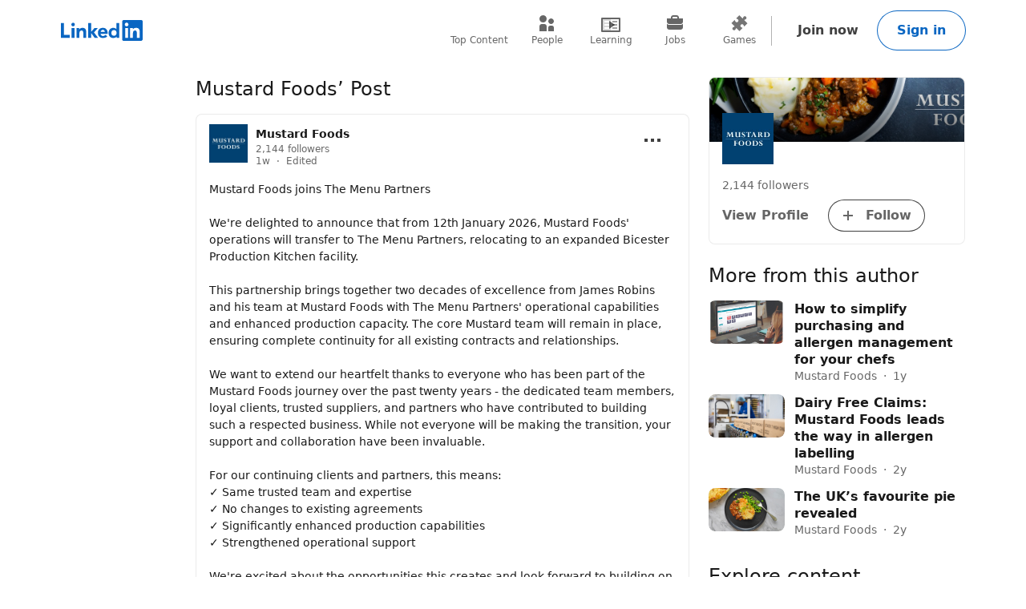

--- FILE ---
content_type: text/html; charset=utf-8
request_url: https://www.linkedin.com/feed/update/urn:li:activity:7415361771554979840
body_size: 15826
content:
<!DOCTYPE html>

    
    
    
    
    
    
    
    
    
    
    
    
    
    
    
    

    
    <html lang="en">
      <head>
        <meta name="pageKey" content="d_public_post">
          
    <meta name="robots" content="max-image-preview:large, noarchive">
    <meta name="bingbot" content="max-image-preview:large, archive">
  
<!----><!---->        <meta name="locale" content="en_US">
<!---->        <meta id="config" data-app-version="1.2.1648" data-call-tree-id="AAZI8qr6D3jnPbn4ICXw1w==" data-multiproduct-name="feedcontent-guest-frontend" data-service-name="feedcontent-guest-frontend" data-browser-id="2324bca3-50e0-4410-8647-e43231a943af" data-enable-page-view-heartbeat-tracking data-page-instance="urn:li:page:d_public_post;02HGxR3ZRUKU4rHa/YJ5jw==" data-disable-jsbeacon-pagekey-suffix="false" data-member-id="0" data-should-use-full-url-in-pve-path="true" data-dna-member-lix-treatment="enabled" data-human-member-lix-treatment="enabled" data-dfp-member-lix-treatment="control" data-sync-apfc-headers-lix-treatment="control" data-sync-apfc-cb-lix-treatment="control" data-recaptcha-v3-integration-lix-value="control" data-network-interceptor-lix-value="control" data-is-epd-audit-event-enabled="false" data-is-feed-sponsored-tracking-kill-switch-enabled="false" data-sequence-auto-redirect-before-request-enabled="true">

        <link rel="canonical" href="https://www.linkedin.com/posts/mustard-foods-limited_mustard-foods-joins-the-menu-partners-were-activity-7415361771554979840-dK_I">
<!----><!---->
<!---->
<!---->
          <meta property="al:android:url" content="https://www.linkedin.com/posts/mustard-foods-limited_mustard-foods-joins-the-menu-partners-were-activity-7415361771554979840-dK_I">
          <meta property="al:android:package" content="com.linkedin.android">
          <meta property="al:android:app_name" content="LinkedIn">
          <meta property="al:ios:url" content="https://www.linkedin.com/posts/mustard-foods-limited_mustard-foods-joins-the-menu-partners-were-activity-7415361771554979840-dK_I">
          <meta property="al:ios:app_store_id" content="288429040">
          <meta property="al:ios:app_name" content="LinkedIn">

<!---->
          <link rel="icon" href="https://static.licdn.com/aero-v1/sc/h/al2o9zrvru7aqj8e1x2rzsrca">


        <script>
          function getDfd() {let yFn,nFn;const p=new Promise(function(y, n){yFn=y;nFn=n;});p.resolve=yFn;p.reject=nFn;return p;}
          window.lazyloader = getDfd();
          window.tracking = getDfd();
          window.impressionTracking = getDfd();
          window.ingraphTracking = getDfd();
          window.appDetection = getDfd();
          window.pemTracking = getDfd();
          window.appRedirectCompleted = getDfd();
        </script>

<!---->
        
        
    

    
    
    

    

    
    
    

    
    
    
    
    

    

        
  <meta name="description" content="Mustard Foods joins The Menu Partners

We're delighted to announce that from 12th January 2026, Mustard Foods' operations will transfer to The Menu Partners, relocating to an expanded Bicester Production Kitchen facility.

This partnership brings together two decades of excellence from James Robins and his team at Mustard Foods with The Menu Partners' operational capabilities and enhanced production capacity. The core Mustard team will remain in place, ensuring complete continuity for all existing contracts and relationships.

We want to extend our heartfelt thanks to everyone who has been part of the Mustard Foods journey over the past twenty years - the dedicated team members, loyal clients, trusted suppliers, and partners who have contributed to building such a respected business. While not everyone will be making the transition, your support and collaboration have been invaluable.

For our continuing clients and partners, this means: 
✓ Same trusted team and expertise 
✓ No changes to existing agreements 
✓ Significantly enhanced production capabilities 
✓ Strengthened operational support

We're excited about the opportunities this creates and look forward to building on Mustard Foods' strong foundation within our integrated operation.

------
If you have any questions please reach out on
info@mustardfoods.com
0203 848 000
www.absolutetaste.com

">
  <meta name="twitter:description" content="Mustard Foods joins The Menu Partners

We're delighted to announce that from 12th January 2026, Mustard Foods' operations will transfer to The Menu Partners, relocating to an expanded Bicester Production Kitchen facility.

This partnership brings together two decades of excellence from James Robins and his team at Mustard Foods with The Menu Partners' operational capabilities and enhanced production capacity. The core Mustard team will remain in place, ensuring complete continuity for all existing contracts and relationships.

We want to extend our heartfelt thanks to everyone who has been part of the Mustard Foods journey over the past twenty years - the dedicated team members, loyal clients, trusted suppliers, and partners who have contributed to building such a respected business. While not everyone will be making the transition, your support and collaboration have been invaluable.

For our continuing clients and partners, this means: 
✓ Same trusted team and expertise 
✓ No changes to existing agreements 
✓ Significantly enhanced production capabilities 
✓ Strengthened operational support

We're excited about the opportunities this creates and look forward to building on Mustard Foods' strong foundation within our integrated operation.

------
If you have any questions please reach out on
info@mustardfoods.com
0203 848 000
www.absolutetaste.com

">
  <meta property="og:description" content="Mustard Foods joins The Menu Partners

We're delighted to announce that from 12th January 2026, Mustard Foods' operations will transfer to The Menu Partners, relocating to an expanded Bicester Production Kitchen facility.

This partnership brings together two decades of excellence from James Robins and his team at Mustard Foods with The Menu Partners' operational capabilities and enhanced production capacity. The core Mustard team will remain in place, ensuring complete continuity for all existing contracts and relationships.

We want to extend our heartfelt thanks to everyone who has been part of the Mustard Foods journey over the past twenty years - the dedicated team members, loyal clients, trusted suppliers, and partners who have contributed to building such a respected business. While not everyone will be making the transition, your support and collaboration have been invaluable.

For our continuing clients and partners, this means: 
✓ Same trusted team and expertise 
✓ No changes to existing agreements 
✓ Significantly enhanced production capabilities 
✓ Strengthened operational support

We're excited about the opportunities this creates and look forward to building on Mustard Foods' strong foundation within our integrated operation.

------
If you have any questions please reach out on
info@mustardfoods.com
0203 848 000
www.absolutetaste.com

">


    <meta property="og:title" content="Mustard Foods joins The Menu Partners

We&amp;#39;re delighted to announce that from 12th January 2026, Mustard Foods&amp;#39; operations will transfer to The Menu Partners, relocating to an expanded Bicester… | Mustard Foods">
    <meta name="twitter:title" content="Mustard Foods joins The Menu Partners

We&amp;#39;re delighted to announce that from 12th January 2026, Mustard Foods&amp;#39; operations will transfer to The Menu Partners, relocating to an expanded Bicester… | Mustard Foods">
    <title>Mustard Foods joins The Menu Partners

We&#39;re delighted to announce that from 12th January 2026, Mustard Foods&#39; operations will transfer to The Menu Partners, relocating to an expanded Bicester… | Mustard Foods</title>

      <meta name="twitter:card" content="summary_large_image">

    <meta property="lnkd:url" content="https://www.linkedin.com/feed/update/urn:li:activity:7415361771554979840">
    <meta property="og:type" content="article">
    <meta property="og:url" content="https://www.linkedin.com/posts/mustard-foods-limited_mustard-foods-joins-the-menu-partners-were-activity-7415361771554979840-dK_I">
    <meta property="og:image" content="https://static.licdn.com/aero-v1/sc/h/c45fy346jw096z9pbphyyhdz7">
    <meta name="twitter:image" content="https://static.licdn.com/aero-v1/sc/h/c45fy346jw096z9pbphyyhdz7">
    <meta name="twitter:site" content="@linkedin">
    <meta property="twitter:url" content="https://www.linkedin.com/posts/mustard-foods-limited_mustard-foods-joins-the-menu-partners-were-activity-7415361771554979840-dK_I">
<!---->  

        <link rel="stylesheet" href="https://static.licdn.com/aero-v1/sc/h/9wqbrm006gv3ax2sdncki8yuy">

        
    
      <script type="application/ld+json">
        {"@context":"http://schema.org","@type":"SocialMediaPosting","@id":"https://www.linkedin.com/posts/mustard-foods-limited_mustard-foods-joins-the-menu-partners-were-activity-7415361771554979840-dK_I","datePublished":"2026-01-09T12:00:17.067Z","headline":"Mustard Foods joins The Menu Partners","comment":[{"@type":"Comment","datePublished":"2026-01-19T08:32:33.232Z","text":"Congrats all - mustard foods some of the loveliest people I had the pleasure to meet.","author":{"@type":"Person","name":"Melanie Marriott"},"interactionStatistic":{"@type":"InteractionCounter","interactionType":"http://schema.org/LikeAction","userInteractionCount":0}},{"@type":"Comment","datePublished":"2026-01-10T17:59:52.943Z","text":"Fantastic news for everyone involved","author":{"@type":"Person","name":"Paul Miller"},"interactionStatistic":{"@type":"InteractionCounter","interactionType":"http://schema.org/LikeAction","userInteractionCount":0}},{"@type":"Comment","datePublished":"2026-01-11T16:45:30.632Z","text":"Many congratulations JAMES ROBINS. Excited to see what’s ahead for this collaboration.","author":{"@type":"Person","name":"Dan Morgan"},"interactionStatistic":{"@type":"InteractionCounter","interactionType":"http://schema.org/LikeAction","userInteractionCount":0}},{"@type":"Comment","datePublished":"2026-01-11T16:36:30.980Z","text":"Welcome to the family guys!","author":{"@type":"Person","name":"Andy Weir"},"interactionStatistic":{"@type":"InteractionCounter","interactionType":"http://schema.org/LikeAction","userInteractionCount":1}},{"@type":"Comment","datePublished":"2026-01-11T14:31:10.482Z","text":"Welcome on board … such an exciting JV !","author":{"@type":"Person","name":"David Burns"},"interactionStatistic":{"@type":"InteractionCounter","interactionType":"http://schema.org/LikeAction","userInteractionCount":1}}],"commentCount":5,"articleBody":"Mustard Foods joins The Menu Partners\n\nWe're delighted to announce that from 12th January 2026, Mustard Foods' operations will transfer to The Menu Partners, relocating to an expanded Bicester Production Kitchen facility.\n\nThis partnership brings together two decades of excellence from James Robins and his team at Mustard Foods with The Menu Partners' operational capabilities and enhanced production capacity. The core Mustard team will remain in place, ensuring complete continuity for all existing contracts and relationships.\n\nWe want to extend our heartfelt thanks to everyone who has been part of the Mustard Foods journey over the past twenty years - the dedicated team members, loyal clients, trusted suppliers, and partners who have contributed to building such a respected business. While not everyone will be making the transition, your support and collaboration have been invaluable.\n\nFor our continuing clients and partners, this means: \n✓ Same trusted team and expertise \n✓ No changes to existing agreements \n✓ Significantly enhanced production capabilities \n✓ Strengthened operational support\n\nWe're excited about the opportunities this creates and look forward to building on Mustard Foods' strong foundation within our integrated operation.\n\n------\nIf you have any questions please reach out on\ninfo@mustardfoods.com\n0203 848 000\nwww.absolutetaste.com","author":{"name":"Mustard Foods","image":{"url":"https://media.licdn.com/dms/image/v2/D4D0BAQGMkBw1P8VN4Q/company-logo_100_100/company-logo_100_100/0/1726749260934/mustard_foods_limited_logo?e=2147483647&v=beta&t=U3HdYaUcqdcq15JUbs_0OJ6vj3FgHvGTjKionVme4W8","@type":"ImageObject"},"url":"https://uk.linkedin.com/company/mustard-foods-limited","@type":"Organization","interactionStatistic":{"@type":"InteractionCounter","interactionType":"http://schema.org/FollowAction","userInteractionCount":2144}},"interactionStatistic":[{"@type":"InteractionCounter","interactionType":"http://schema.org/LikeAction","userInteractionCount":88},{"@type":"InteractionCounter","interactionType":"https://schema.org/CommentAction","userInteractionCount":5}],"hasPart":{"@type":"WebPageElement","isAccessibleForFree":false,"cssSelector":".details"}}
      </script>
  
  
      
<!---->      </head>
      <body dir="ltr">
<!----><!----><!---->
        
        
    
    
    
    <form class="google-auth" action="https://www.linkedin.com/uas/login-submit" method="post">
      <input name="loginCsrfParam" value="2324bca3-50e0-4410-8647-e43231a943af" type="hidden">
<!---->      <input name="trk" value="public_post_google-one-tap-submit" type="hidden">
        <div class="google-one-tap__module hidden fixed flex flex-col items-center
            top-[20px]
            right-[20px] z-[9999]">
          <div class="google-auth__tnc-container hidden relative top-2 bg-color-background-container-tint pl-2 pr-1 pt-2 pb-3 w-[375px] rounded-md shadow-2xl">
            <p class="text-md font-bold text-color-text">
              Agree & Join LinkedIn
            </p>
            
    
    
    <p class="linkedin-tc__text text-color-text-low-emphasis text-xs pb-2 !text-sm !text-color-text" data-impression-id="public_post_one-tap-skip-tc-text">
      By clicking Continue to join or sign in, you agree to LinkedIn’s <a href="/legal/user-agreement?trk=linkedin-tc_auth-button_user-agreement" target="_blank" data-tracking-control-name="linkedin-tc_auth-button_user-agreement" data-tracking-will-navigate="true">User Agreement</a>, <a href="/legal/privacy-policy?trk=linkedin-tc_auth-button_privacy-policy" target="_blank" data-tracking-control-name="linkedin-tc_auth-button_privacy-policy" data-tracking-will-navigate="true">Privacy Policy</a>, and <a href="/legal/cookie-policy?trk=linkedin-tc_auth-button_cookie-policy" target="_blank" data-tracking-control-name="linkedin-tc_auth-button_cookie-policy" data-tracking-will-navigate="true">Cookie Policy</a>.
    </p>
  
          </div>
          <div data-tracking-control-name="public_post_google-one-tap" id="google-one-tap__container"></div>
        </div>
      
    <div class="loader loader--full-screen">
      <div class="loader__container mb-2 overflow-hidden">
        <icon class="loader__icon inline-block loader__icon--default text-color-progress-loading" data-delayed-url="https://static.licdn.com/aero-v1/sc/h/ddi43qwelxeqjxdd45pe3fvs1" data-svg-class-name="loader__icon-svg--large fill-currentColor h-[60px] min-h-[60px] w-[60px] min-w-[60px]"></icon>
      </div>
    </div>
  
    </form>
      <script data-delayed-url="https://static.licdn.com/aero-v1/sc/h/29rdkxlvag0d3cpj96fiilbju" data-module-id="google-gsi-lib" data-track-latency></script>
    <code id="isLinkedInAppWebView" style="display: none"><!--false--></code>
    <code id="shouldRemoveUndefinedValues" style="display: none"><!--false--></code>
    <code id="useDirectGoogleGsiLoad" style="display: none"><!--false--></code>
    <code id="isItpSupportEnabled" style="display: none"><!--false--></code>
    <code id="tncFlow" style="display: none"><!--"control"--></code>
      <code id="isGoogleAuthButtonLocaleSupportEnabled" style="display: none"><!--true--></code>
      <code id="gsiLocale" style="display: none"><!--"en_US"--></code>
  
        
<!---->
    
      
    

    <a href="#main-content" class="skip-link btn-md btn-primary absolute z-11 -top-[100vh] focus:top-0">
      Skip to main content
    </a>
  
    <header class="header base-detail-page__header px-mobile-container-padding bg-color-background-container global-alert-offset">
      
        

    
    
    
    

    
    
    
    
    

    <nav class="nav pt-1.5 pb-2 flex items-center justify-between relative flex-nowrap babymamabear:py-1.5
        
        
         babybear:flex-wrap " aria-label="Primary">

      <a href="/?trk=public_post_nav-header-logo" class="nav__logo-link link-no-visited-state z-1 mr-auto min-h-[52px] flex items-center babybear:z-0 hover:no-underline focus:no-underline active:no-underline
          " data-tracking-control-name="public_post_nav-header-logo" data-tracking-will-navigate>
          
              
    
    <span class="sr-only">LinkedIn</span>
<!---->      <icon class="block text-color-brand w-[102px] h-[26px] " data-test-id="nav-logo" data-delayed-url="https://static.licdn.com/aero-v1/sc/h/8fkga714vy9b2wk5auqo5reeb"></icon>
  
          
      </a>

<!---->
        
    
    
    
    
    
    
    
    
    <ul class="top-nav-menu flex items-center babybear:w-full babybear:justify-between babybear:pt-1 justify-start w-max pt-0 overflow-x-auto
        after:papamamabear:up-down-divider after:papamamabear:!h-[37px]
         nav__menu babybear:order-last order-3 ml-auto">
        <li class>
          
    <a href="https://www.linkedin.com/top-content?trk=public_post_guest_nav_menu_topContent" data-tracking-control-name="public_post_guest_nav_menu_topContent" data-tracking-will-navigate class="top-nav-link flex justify-center items-center min-h-[52px] hover:text-color-text visited:hover:text-color-text hover:no-underline
        min-w-8
        flex-col mx-1 babybear:mx-0
        text-color-text-secondary visited:text-color-text-secondary">
      <icon class="top-nav-link__icon flex h-3 w-3 flex-shrink-0 justify-center " data-delayed-url="https://static.licdn.com/aero-v1/sc/h/5ofmdgombsj3cqmfn03qb7h60">
      </icon>
      <span class="top-nav-link__label-text font-sans text-xs leading-regular text-center
          font-regular whitespace-nowrap">
        Top Content
      </span>
    </a>
  
        </li>
        <li class>
          
    <a href="https://www.linkedin.com/pub/dir/+/+?trk=public_post_guest_nav_menu_people" data-tracking-control-name="public_post_guest_nav_menu_people" data-tracking-will-navigate class="top-nav-link flex justify-center items-center min-h-[52px] hover:text-color-text visited:hover:text-color-text hover:no-underline
        min-w-8
        flex-col mx-1 babybear:mx-0
        text-color-text-secondary visited:text-color-text-secondary">
      <icon class="top-nav-link__icon flex h-3 w-3 flex-shrink-0 justify-center " data-delayed-url="https://static.licdn.com/aero-v1/sc/h/7kb6sn3tm4cx918cx9a5jlb0">
      </icon>
      <span class="top-nav-link__label-text font-sans text-xs leading-regular text-center
          font-regular whitespace-nowrap">
        People
      </span>
    </a>
  
        </li>
        <li class>
          
    <a href="https://www.linkedin.com/learning/search?trk=public_post_guest_nav_menu_learning" data-tracking-control-name="public_post_guest_nav_menu_learning" data-tracking-will-navigate class="top-nav-link flex justify-center items-center min-h-[52px] hover:text-color-text visited:hover:text-color-text hover:no-underline
        min-w-8
        flex-col mx-1 babybear:mx-0
        text-color-text-secondary visited:text-color-text-secondary">
      <icon class="top-nav-link__icon flex h-3 w-3 flex-shrink-0 justify-center " data-delayed-url="https://static.licdn.com/aero-v1/sc/h/8wykgzgbqy0t3fnkgborvz54u">
      </icon>
      <span class="top-nav-link__label-text font-sans text-xs leading-regular text-center
          font-regular whitespace-nowrap">
        Learning
      </span>
    </a>
  
        </li>
        <li class>
          
    <a href="https://www.linkedin.com/jobs/search?trk=public_post_guest_nav_menu_jobs" data-tracking-control-name="public_post_guest_nav_menu_jobs" data-tracking-will-navigate class="top-nav-link flex justify-center items-center min-h-[52px] hover:text-color-text visited:hover:text-color-text hover:no-underline
        min-w-8
        flex-col mx-1 babybear:mx-0
        text-color-text-secondary visited:text-color-text-secondary">
      <icon class="top-nav-link__icon flex h-3 w-3 flex-shrink-0 justify-center " data-delayed-url="https://static.licdn.com/aero-v1/sc/h/92eb1xekc34eklevj0io6x4ki">
      </icon>
      <span class="top-nav-link__label-text font-sans text-xs leading-regular text-center
          font-regular whitespace-nowrap">
        Jobs
      </span>
    </a>
  
        </li>
        <li class>
          
    <a href="https://www.linkedin.com/games?trk=public_post_guest_nav_menu_games" data-tracking-control-name="public_post_guest_nav_menu_games" data-tracking-will-navigate class="top-nav-link flex justify-center items-center min-h-[52px] hover:text-color-text visited:hover:text-color-text hover:no-underline
        min-w-8
        flex-col mx-1 babybear:mx-0
        text-color-text-secondary visited:text-color-text-secondary">
      <icon class="top-nav-link__icon flex h-3 w-3 flex-shrink-0 justify-center " data-delayed-url="https://static.licdn.com/aero-v1/sc/h/29h8hsjuomfp50lam5ipnc3uh">
      </icon>
      <span class="top-nav-link__label-text font-sans text-xs leading-regular text-center
          font-regular whitespace-nowrap">
        Games
      </span>
    </a>
  
        </li>
    </ul>
  

      <div class="nav__cta-container order-3 flex gap-x-1 justify-end min-w-[100px] flex-nowrap flex-shrink-0 babybear:flex-wrap flex-2
          ">
<!---->
          
    
    <a class="nav__button-tertiary btn-tertiary ml-1 btn-md" href="https://www.linkedin.com/signup/cold-join?session_redirect=https%3A%2F%2Fwww%2Elinkedin%2Ecom%2Fposts%2Fmustard-foods-limited_mustard-foods-joins-the-menu-partners-were-activity-7415361771554979840-dK_I&amp;trk=public_post_nav-header-join" data-tracking-control-name="public_post_nav-header-join" data-test-live-nav-primary-cta data-tracking-will-navigate data-tracking-client-ingraph>
      Join now
<!---->    </a>


<!---->
          
  
  

      
      <a class="nav__button-secondary btn-secondary-emphasis btn-md" href="https://www.linkedin.com/login?session_redirect=https%3A%2F%2Fwww%2Elinkedin%2Ecom%2Fposts%2Fmustard-foods-limited_mustard-foods-joins-the-menu-partners-were-activity-7415361771554979840-dK_I&amp;fromSignIn=true&amp;trk=public_post_nav-header-signin" data-tracking-control-name="public_post_nav-header-signin" data-tracking-will-navigate data-tracking-client-ingraph>
          Sign in
      </a>


<!---->      </div>

<!---->
<!---->    </nav>
  
      
    </header>

    
<!---->      

<!---->
    <main class="main papabear:flex papabear:mx-auto papabear:pt-desktop-content-top-margin mamabear:pt-desktop-content-top-margin
        " id="main-content" role="main">
      <section class="core-rail mx-auto papabear:w-core-rail-width mamabear:max-w-[790px] babybear:max-w-[790px]">
        
        
      

        <div class="details mx-details-container-padding">
          
        
            <section class="mb-3">
                <h1 class="section-title mb-2">
Mustard Foods’ Post</h1>
<!---->
                
    

    
      

    <article class="relative px-2 pb-0 bg-color-background-container
        container-lined
        pt-1.5 main-feed-activity-card
          
           main-feed-activity-card-with-comments" data-activity-urn="urn:li:activity:7415361771554979840" data-featured-activity-urn="urn:li:activity:7415361771554979840" data-attributed-urn="urn:li:share:7414340716983865344">
<!---->
      
<!---->        

      <div class="flex">
<!---->        <div class="base-main-feed-card__entity-lockup">
          
            

    
    
    
    
    
    
    
    
    
    
    
    
    
    
    
    
    
    

    <div class="flex items-center font-sans mb-1" data-test-id="main-feed-activity-card__entity-lockup">
          <a href="https://uk.linkedin.com/company/mustard-foods-limited?trk=public_post_feed-actor-image" class="relative" data-tracking-control-name="public_post_feed-actor-image" data-tracking-will-navigate>
            
      <img class="inline-block relative
          
          w-6 h-6
          " data-delayed-url="https://media.licdn.com/dms/image/v2/D4D0BAQGMkBw1P8VN4Q/company-logo_100_100/company-logo_100_100/0/1726749260934/mustard_foods_limited_logo?e=2147483647&amp;v=beta&amp;t=U3HdYaUcqdcq15JUbs_0OJ6vj3FgHvGTjKionVme4W8" data-ghost-classes="bg-color-entity-ghost-background" data-ghost-url="https://static.licdn.com/aero-v1/sc/h/cs8pjfgyw96g44ln9r7tct85f" alt="View organization page for Mustard Foods">
      
<!---->          </a>
      <div class="flex flex-col self-start min-w-0
          ml-1
          ">
        <div class="text-color-text ">
            <a class="text-sm link-styled no-underline leading-open px-0.25 outline-offset-[-1px]" href="https://uk.linkedin.com/company/mustard-foods-limited?trk=public_post_feed-actor-name" data-tracking-control-name="public_post_feed-actor-name" aria-label="View organization page for Mustard Foods" data-tracking-will-navigate>
              Mustard Foods
            </a>
<!----><!---->        </div>

            <p class="!text-xs text-color-text-low-emphasis leading-[1.33333] px-0.25 m-0 truncate">
<!---->                2,144 followers
            </p>

              <span class="!text-xs text-color-text-low-emphasis leading-[1.33333] px-0.25 flex">
                  <time class="flex-none">
                    

    
    
    
    
    
    
    
    
    
    
    
    
    
    
    
    

    
    
    
    
    
    
    
    
    
    
    
    
    
    

      1w
  
                      <span aria-hidden="true" class="text-color-text-low-emphasis before:middot"></span>
                      <span>
                        Edited
                      </span>
                  </time>
<!---->              </span>
                </div>

<!---->    </div>
  
        
        </div>
          
              

    
    
    
    
    
    
    
    
    
    
    
    
    
    

      <div class="ellipsis-menu absolute right-0 top-0 main-feed-activity-card__ellipsis-menu !top-auto !relative !mr-1" data-test-id="main-feed-activity-card__ellipsis-menu">
        

    

    <div class="collapsible-dropdown flex items-center relative hyphens-auto">
          
            <button class="ellipsis-menu__trigger
                collapsible-dropdown__button btn-md btn-tertiary cursor-pointer
                !py-[6px] !px-1 flex items-center rounded-[50%]
                
                " aria-expanded="false" aria-label="Open menu" data-tracking-control-name="public_post_ellipsis-menu-trigger" tabindex="0">
              <icon class="ellipsis-menu__trigger-icon m-0 p-0 centered-icon" data-delayed-url="https://static.licdn.com/aero-v1/sc/h/671xosfpvk4c0kqtyl87hashi"></icon>
            </button>
          

        <ul class="collapsible-dropdown__list hidden container-raised absolute w-auto overflow-y-auto flex-col items-stretch z-[9999] bottom-auto top-[100%]" role="menu" tabindex="-1">
          
              

                <li class="ellipsis-menu__item border-t-1 border-solid border-color-border-low-emphasis first-of-type:border-none flex" role="presentation">
                  

    
    

    

    

    <a href="/uas/login?session_redirect=https%3A%2F%2Fwww.linkedin.com%2Fposts%2Fmustard-foods-limited_mustard-foods-joins-the-menu-partners-were-activity-7415361771554979840-dK_I&amp;trk=public_post_ellipsis-menu-semaphore-sign-in-redirect&amp;guestReportContentType=POST&amp;_f=guest-reporting" data-tracking-control-name="public_post_ellipsis-menu-semaphore-sign-in-redirect" data-tracking-will-navigate data-item-type="semaphore" data-semaphore-content-type="POST" data-semaphore-content-urn="urn:li:activity:7415361771554979840" data-semaphore-tracking-prefix="public_post_ellipsis-menu-semaphore" data-is-logged-in="false" data-modal="semaphore__toggle" class="semaphore__toggle visited:text-color-text-secondary ellipsis-menu__semaphore ellipsis-menu__item-button flex items-center w-full p-1 cursor-pointer font-sans text-sm font-bold link-styled focus:link-styled link:no-underline active:bg-color-background-container-tint focus:bg-color-background-container-tint hover:bg-color-background-container-tint outline-offset-[-2px]" role="menuitem">
<!---->        
                      <icon class="ellipsis-menu__item-icon text-color-text h-[24px] w-[24px] mr-1" data-delayed-url="https://static.licdn.com/aero-v1/sc/h/iq0x9q37wj214o129ai1yjut">
                      </icon>
                      Report this post
                    
    </a>

<!---->  
                </li>
<!---->          
        </ul>

<!---->    </div>
  

      </div>
  
        
      </div>

      
            
            
  <div class="attributed-text-segment-list__container relative mt-1 mb-1.5 babybear:mt-0 babybear:mb-0.5">
    <p class="attributed-text-segment-list__content text-color-text !text-sm whitespace-pre-wrap break-words
        " dir="ltr" data-test-id="main-feed-activity-card__commentary">Mustard Foods joins The Menu Partners

We're delighted to announce that from 12th January 2026, Mustard Foods' operations will transfer to The Menu Partners, relocating to an expanded Bicester Production Kitchen facility.

This partnership brings together two decades of excellence from James Robins and his team at Mustard Foods with The Menu Partners' operational capabilities and enhanced production capacity. The core Mustard team will remain in place, ensuring complete continuity for all existing contracts and relationships.

We want to extend our heartfelt thanks to everyone who has been part of the Mustard Foods journey over the past twenty years - the dedicated team members, loyal clients, trusted suppliers, and partners who have contributed to building such a respected business. While not everyone will be making the transition, your support and collaboration have been invaluable.

For our continuing clients and partners, this means: 
✓ Same trusted team and expertise 
✓ No changes to existing agreements 
✓ Significantly enhanced production capabilities 
✓ Strengthened operational support

We're excited about the opportunities this creates and look forward to building on Mustard Foods' strong foundation within our integrated operation.

------
If you have any questions please reach out on
<a class="link" href="https://www.linkedin.com/redir/redirect?url=mailto%3Ainfo%40mustardfoods%2Ecom&amp;urlhash=KDa_&amp;trk=public_post-text" target="_self" rel="nofollow" data-tracking-control-name="public_post-text" data-tracking-will-navigate>info@mustardfoods.com</a>
0203 848 000
<a class="link" href="https://www.linkedin.com/redir/redirect?url=http%3A%2F%2Fwww%2Eabsolutetaste%2Ecom&amp;urlhash=RzI4&amp;trk=public_post-text" target="_self" rel="nofollow" data-tracking-control-name="public_post-text" data-tracking-will-navigate>www.absolutetaste.com</a>

</p>
<!---->  </div>



        

        
            
<!---->  
                  

      
          
        

      
          
        

      
            
      
    
    
    
    
    
    
    
    
    
    
    
    
    

    <code id="i18n_reaction_singular" style="display: none"><!--"%numReactions% Reaction"--></code>
    <code id="i18n_reactions_plural" style="display: none"><!--"%numReactions% Reactions"--></code>

      <div class="flex items-center font-sans text-sm babybear:text-xs main-feed-activity-card__social-actions">
            
      <a href="https://www.linkedin.com/signup/cold-join?session_redirect=https%3A%2F%2Fwww%2Elinkedin%2Ecom%2Fposts%2Fmustard-foods-limited_mustard-foods-joins-the-menu-partners-were-activity-7415361771554979840-dK_I&amp;trk=public_post_social-actions-reactions" target="_self" data-tracking-control-name="public_post_social-actions-reactions" data-tracking-will-navigate class="flex items-center font-normal text-color-text-low-emphasis !no-underline visited:text-color-text-low-emphasis  my-1" aria-label="88 Reactions" data-separate-ctas="false" data-test-id="social-actions__reactions" data-id="social-actions__reactions" data-num-reactions="88" data-singular="%numReactions%" data-plural="%numReactions%" tabindex="0">
        
                    <img alt data-reaction-type="LIKE" data-delayed-url="https://static.licdn.com/aero-v1/sc/h/bn39hirwzjqj18ej1fkz55671" height="16px" width="16px">
                    <img alt data-reaction-type="EMPATHY" data-delayed-url="https://static.licdn.com/aero-v1/sc/h/asiqslyf4ooq7ggllg4fyo4o2" height="16px" width="16px">
                    <img alt data-reaction-type="PRAISE" data-delayed-url="https://static.licdn.com/aero-v1/sc/h/2tzoeodxy0zug4455msr0oq0v" height="16px" width="16px">

              <span aria-hidden="true" class="font-normal ml-0.5" data-test-id="social-actions__reaction-count">
                    88
              </span>
            
      </a>
  
                  <code id="social-actions__reaction-image-APPRECIATION" style="display: none"><!--"https://static.licdn.com/aero-v1/sc/h/cyfai5zw4nrqhyyhl0p7so58v"--></code>
<!----><!---->                  <code id="social-actions__reaction-image-EMPATHY" style="display: none"><!--"https://static.licdn.com/aero-v1/sc/h/asiqslyf4ooq7ggllg4fyo4o2"--></code>
                  <code id="social-actions__reaction-image-ENTERTAINMENT" style="display: none"><!--"https://static.licdn.com/aero-v1/sc/h/22ifp2etz8kb9tgjqn65s9ics"--></code>
<!---->                  <code id="social-actions__reaction-image-INTEREST" style="display: none"><!--"https://static.licdn.com/aero-v1/sc/h/a0e8rff6djeoq8iympcysuqfu"--></code>
                  <code id="social-actions__reaction-image-LIKE" style="display: none"><!--"https://static.licdn.com/aero-v1/sc/h/bn39hirwzjqj18ej1fkz55671"--></code>
                  <code id="social-actions__reaction-image-MAYBE" style="display: none"><!--"https://static.licdn.com/aero-v1/sc/h/cryzkreqrh52ja5bc6njlrupa"--></code>
                  <code id="social-actions__reaction-image-PRAISE" style="display: none"><!--"https://static.licdn.com/aero-v1/sc/h/2tzoeodxy0zug4455msr0oq0v"--></code>
<!----><!---->            
      <a href="https://www.linkedin.com/signup/cold-join?session_redirect=https%3A%2F%2Fwww%2Elinkedin%2Ecom%2Fposts%2Fmustard-foods-limited_mustard-foods-joins-the-menu-partners-were-activity-7415361771554979840-dK_I&amp;trk=public_post_social-actions-comments" target="_self" data-tracking-control-name="public_post_social-actions-comments" data-tracking-will-navigate class="flex items-center font-normal text-color-text-low-emphasis !no-underline visited:text-color-text-low-emphasis
                before:middot
                my-1" data-separate-ctas="false" data-test-id="social-actions__comments" data-id="social-actions__comments" data-num-comments="5" data-singular="%numComments% Comment" data-plural="%numComments% Comments">
        
                5 Comments
            
      </a>
  
<!---->      </div>
  
  
        

      
                
    
    
    

    <div class="social-action-bar border-t-1 border-solid border-color-border-faint min-h-[44px] items-center
        flex flex-wrap justify-around
         !m-0">
      
  <a class="social-action-bar__button " href="https://www.linkedin.com/signup/cold-join?session_redirect=https%3A%2F%2Fwww%2Elinkedin%2Ecom%2Fposts%2Fmustard-foods-limited_mustard-foods-joins-the-menu-partners-were-activity-7415361771554979840-dK_I&amp;trk=public_post_like-cta" data-tracking-control-name="public_post_like-cta" data-tracking-will-navigate>
    <icon class="social-action-bar__icon " data-svg-class-name="social-action-bar__icon--svg " data-delayed-url="https://static.licdn.com/aero-v1/sc/h/70k0g8kmgdfjjymflqqzipzxj">
    </icon>
    <span class="social-action-bar__button-text ">
      Like
    </span>
  </a>

        
  <a class="social-action-bar__button " href="https://www.linkedin.com/signup/cold-join?session_redirect=https%3A%2F%2Fwww%2Elinkedin%2Ecom%2Fposts%2Fmustard-foods-limited_mustard-foods-joins-the-menu-partners-were-activity-7415361771554979840-dK_I&amp;trk=public_post_comment-cta" data-tracking-control-name="public_post_comment-cta" data-tracking-will-navigate>
    <icon class="social-action-bar__icon " data-svg-class-name="social-action-bar__icon--svg " data-delayed-url="https://static.licdn.com/aero-v1/sc/h/4ol9mo4lxvobj5ww3va90wz1o">
    </icon>
    <span class="social-action-bar__button-text ">
      Comment
    </span>
  </a>

        
      

    
    
    
    

    <code id="i18n_copy_cta_message_success" style="display: none"><!--"Link copied to clipboard."--></code>
    <code id="i18n_copy_cta_message_error" style="display: none"><!--"Something went wrong while copying to clipboard."--></code>

    

    

    <div class="collapsible-dropdown flex items-center relative hyphens-auto social-share inline-block relative select-none share-button flex-1" data-share-message="Share" data-share-url="https://www.linkedin.com/posts/mustard-foods-limited_mustard-foods-joins-the-menu-partners-were-activity-7415361771554979840-dK_I?utm_source=li_share&amp;utm_content=feedcontent&amp;utm_medium=g_dt_web">
          
        <button aria-expanded="false" class="social-share__button social-share__button-square
            social-share-button social-action-bar__button
            
            
            social-share-button--square
            " aria-label data-tracking-control-name="public_post_social-share_main_button">
          <icon class="social-share__button-icon " data-delayed-url="https://static.licdn.com/aero-v1/sc/h/l7s88viq07vqke49pnrbl5e4" data-svg-class-name="social-share-button-icon social-action-bar__icon--svg "></icon>
            <span class="social-share__button-text-square
                social-action-bar__button-text
                ">
              Share
            </span>
        </button>
      

        <ul class="collapsible-dropdown__list hidden container-raised absolute w-auto overflow-y-auto flex-col items-stretch z-[9999] bottom-auto top-[100%]" role="menu" tabindex="-1">
          
        
  <li role="presentation">
    <button data-tracking-control-name="public_post_social-share_copy" class="social-share__item social-share-item" data-share-service="copy" role="menuitem">
      <icon class="social-share__item-icon" data-delayed-url="https://static.licdn.com/aero-v1/sc/h/aup4g97pdky3ff73gv9lyhjvx"></icon>
      <span class="social-share__item-text pl-1">Copy</span>
    </button>
  </li>


        
  <li role="presentation">
    <button data-tracking-control-name="public_post_social-share_linkedin" class="social-share__item social-share-item" data-share-service="linkedin" role="menuitem">
      <icon class="social-share__item-icon" data-delayed-url="https://static.licdn.com/aero-v1/sc/h/2uoxvguhsfspfnmr6tvfuyw4y" data-svg-class-name="text-color-text"></icon>
      <span class="social-share__item-text pl-1">LinkedIn</span>
    </button>
  </li>

          
  <li role="presentation">
    <button data-tracking-control-name="public_post_social-share_facebook" class="social-share__item social-share-item" data-share-service="facebook" role="menuitem">
      <icon class="social-share__item-icon" data-delayed-url="https://static.licdn.com/aero-v1/sc/h/5xkjpykqkamtr6skk0vodqwd2"></icon>
      <span class="social-share__item-text pl-1">Facebook</span>
    </button>
  </li>

          
  <li role="presentation">
    <button data-tracking-control-name="public_post_social-share_twitter" class="social-share__item social-share-item" data-share-service="twitter" role="menuitem">
      <icon class="social-share__item-icon" data-delayed-url="https://static.licdn.com/aero-v1/sc/h/2pdd1nk5ocycpv963y85l3bt4"></icon>
      <span class="social-share__item-text pl-1">X</span>
    </button>
  </li>

<!---->      
        </ul>

<!---->    </div>
  
  
  
        
<!---->                  
    </div>
  
                      

      
              
            

    
    
    
    
    
    

<!---->
    

    
    
    
    
    
    

      <section class="comment flex grow-1 items-stretch leading-[16px] comment-with-action my-1.5" data-nosnippet="true">
        <div>
          <a href="https://uk.linkedin.com/in/melanie-marriott-65a21183?trk=public_post_comment_actor-image" data-tracking-control-name="public_post_comment_actor-image" data-tracking-will-navigate>
            
      <img class="inline-block relative
          rounded-[50%]
          w-4 h-4
          " data-delayed-url="https://media.licdn.com/dms/image/v2/C4E03AQGyluNl_tY1gQ/profile-displayphoto-shrink_400_400/profile-displayphoto-shrink_400_400/0/1516884956361?e=2147483647&amp;v=beta&amp;t=DGAKFA5fK0tUDXxR10zwP6joqygYeffacE3pv4VAc1E" data-ghost-classes="bg-color-entity-ghost-background" data-ghost-url="https://static.licdn.com/aero-v1/sc/h/9c8pery4andzj6ohjkjp54ma2" alt="Melanie Marriott, graphic">
      
          </a>
        </div>
        <div class="w-full min-w-0">
          <div class="comment__body ml-0.5 mb-1 pt-1 pr-1.5 pb-1 pl-1.5 rounded-[8px] rounded-tl-none relative">
            <div class="comment__header flex flex-col">
                  <a class="text-sm link-styled no-underline leading-open comment__author truncate pr-6" href="https://uk.linkedin.com/in/melanie-marriott-65a21183?trk=public_post_comment_actor-name" data-tracking-control-name="public_post_comment_actor-name" data-tracking-will-navigate>
                    Melanie Marriott
                  </a>
<!---->              
        <span class="text-xs text-color-text-low-emphasis comment__duration-since absolute right-6 top-1 inline-block">
          

    
    
    
    
    
    
    
    
    
    
    
    
    
    
    
    

    
    
    
    
    
    
    
    
    
    
    
    
    
    

      2d
  
        </span>

          

    
    
    
    
    
    
    
    
    
    
    
    
    
    

      <div class="ellipsis-menu absolute right-0 top-0 !mr-0.5" data-test-id="comment__ellipsis-menu" data-feed-action="show-comment-dropdown">
        

    

    <div class="collapsible-dropdown flex items-center relative hyphens-auto">
          
            <button class="ellipsis-menu__trigger
                collapsible-dropdown__button btn-md btn-tertiary cursor-pointer
                !py-[6px] !px-1 flex items-center rounded-[50%]
                ellipsis-menu__trigger--small !w-4 !h-4 !min-h-4 justify-center
                 babybear:rotate-90 mamabear:!h-4 mamabear:!min-h-[32px] papabear:!h-4 papabear:!min-h-[32px]" aria-expanded="false" aria-label="Open menu" data-tracking-control-name="public_post_comment_ellipsis-menu-trigger" tabindex="0">
              <icon class="ellipsis-menu__trigger-icon m-0 p-0 centered-icon" data-delayed-url="https://static.licdn.com/aero-v1/sc/h/c26vw8uiog92lvrqov98hvbxr"></icon>
            </button>
          

        <ul class="collapsible-dropdown__list hidden container-raised absolute w-auto overflow-y-auto flex-col items-stretch z-[9999] bottom-auto top-[100%]" role="menu" tabindex="-1">
          
              

                <li class="ellipsis-menu__item border-t-1 border-solid border-color-border-low-emphasis first-of-type:border-none flex" role="presentation">
                  

    
    

    

    

    <a href="/uas/login?session_redirect=https%3A%2F%2Fwww.linkedin.com%2Fposts%2Fmustard-foods-limited_mustard-foods-joins-the-menu-partners-were-activity-7415361771554979840-dK_I&amp;trk=public_post_comment_ellipsis-menu-semaphore-sign-in-redirect&amp;guestReportContentType=COMMENT&amp;_f=guest-reporting" data-tracking-control-name="public_post_comment_ellipsis-menu-semaphore-sign-in-redirect" data-tracking-will-navigate data-item-type="semaphore" data-semaphore-content-type="COMMENT" data-semaphore-content-urn="urn:li:comment:(urn:li:activity:7415361771554979840,7418933372967882752)" data-semaphore-tracking-prefix="public_post_comment_ellipsis-menu-semaphore" data-is-logged-in="false" data-modal="semaphore__toggle" class="semaphore__toggle visited:text-color-text-secondary ellipsis-menu__semaphore ellipsis-menu__item-button flex items-center w-full p-1 cursor-pointer font-sans text-sm font-bold link-styled focus:link-styled link:no-underline active:bg-color-background-container-tint focus:bg-color-background-container-tint hover:bg-color-background-container-tint outline-offset-[-2px]" role="menuitem">
<!---->        
                      <icon class="ellipsis-menu__item-icon text-color-text h-[24px] w-[24px] mr-1" data-delayed-url="https://static.licdn.com/aero-v1/sc/h/iq0x9q37wj214o129ai1yjut">
                      </icon>
                      Report this comment
                    
    </a>

<!---->  
                </li>
<!---->          
        </ul>

<!---->    </div>
  

      </div>
  
      
            </div>
            
  <div class="attributed-text-segment-list__container relative mt-1 mb-1.5 babybear:mt-0 babybear:mb-0.5">
    <p class="attributed-text-segment-list__content text-color-text !text-sm whitespace-pre-wrap break-words
         comment__text babybear:mt-0.5" dir="ltr">Congrats all - mustard foods some of the loveliest people I had the pleasure to meet.</p>
<!---->  </div>

            
<!---->      
<!---->          </div>
          
        <div class="comment__actions flex flex-row flex-wrap items-center ml-2" aria-label="Comment Controls">

              <a href="https://www.linkedin.com/signup/cold-join?session_redirect=https%3A%2F%2Fwww%2Elinkedin%2Ecom%2Fposts%2Fmustard-foods-limited_mustard-foods-joins-the-menu-partners-were-activity-7415361771554979840-dK_I&amp;trk=public_post_comment_like" class="comment__action inline-block font-sans text-xs text-color-text-low-emphasis cursor-pointer" data-tracking-control-name="public_post_comment_like" data-tracking-will-navigate>
                
  <div class="flex flex-row items-center ">
    <icon class="action-btn__icon w-2 mr-0.5" data-svg-class-name="action-btn__icon--svg" data-delayed-url="https://static.licdn.com/aero-v1/sc/h/70k0g8kmgdfjjymflqqzipzxj">
    </icon>
    <span class="action-btn__button-text inline-block align-baseline">
      Like
    </span>
  </div>

              </a>

                <span class="before:middot font-sans text-s text-color-text-low-emphasis"></span>
                <a href="https://www.linkedin.com/signup/cold-join?session_redirect=https%3A%2F%2Fwww%2Elinkedin%2Ecom%2Fposts%2Fmustard-foods-limited_mustard-foods-joins-the-menu-partners-were-activity-7415361771554979840-dK_I&amp;trk=public_post_comment_reply" class="comment__action inline-block font-sans text-xs text-color-text-low-emphasis cursor-pointer comment__reply" data-feed-action="replyToComment" data-feed-control="reply" data-feed-action-category="EXPAND" data-feed-action-type="expandReplyBox" data-tracking-control-name="public_post_comment_reply" data-tracking-will-navigate>
                  
  <div class="flex flex-row items-center ">
    <icon class="action-btn__icon w-2 mr-0.5" data-svg-class-name="action-btn__icon--svg" data-delayed-url="https://static.licdn.com/aero-v1/sc/h/4ol9mo4lxvobj5ww3va90wz1o">
    </icon>
    <span class="action-btn__button-text inline-block align-baseline">
      Reply
    </span>
  </div>

                </a>
<!---->              <span class="comment__reactions-count font-sans text-xs text-color-text-low-emphasis border-l-1 border-solid border-color-border-low-emphasis pl-1 mx-1 hidden">
                1&nbsp;Reaction
              </span>
        </div>
      
        </div>
      </section>
  
  
            

    
    
    
    
    
    

<!---->
    

    
    
    
    
    
    

      <section class="comment flex grow-1 items-stretch leading-[16px] comment-with-action my-1.5" data-nosnippet="true">
        <div>
          <a href="https://uk.linkedin.com/in/paul-miller-90294315?trk=public_post_comment_actor-image" data-tracking-control-name="public_post_comment_actor-image" data-tracking-will-navigate>
            
      <img class="inline-block relative
          rounded-[50%]
          w-4 h-4
          " data-delayed-url="https://media.licdn.com/dms/image/v2/C4E03AQEI4k_6be_7SA/profile-displayphoto-shrink_400_400/profile-displayphoto-shrink_400_400/0/1656867677318?e=2147483647&amp;v=beta&amp;t=U984ApEcB7-dl2n5WRgrap8y5-ZvzeHKBlrF1GY7V0s" data-ghost-classes="bg-color-entity-ghost-background" data-ghost-url="https://static.licdn.com/aero-v1/sc/h/9c8pery4andzj6ohjkjp54ma2" alt="Paul Miller, graphic">
      
          </a>
        </div>
        <div class="w-full min-w-0">
          <div class="comment__body ml-0.5 mb-1 pt-1 pr-1.5 pb-1 pl-1.5 rounded-[8px] rounded-tl-none relative">
            <div class="comment__header flex flex-col">
                  <a class="text-sm link-styled no-underline leading-open comment__author truncate pr-6" href="https://uk.linkedin.com/in/paul-miller-90294315?trk=public_post_comment_actor-name" data-tracking-control-name="public_post_comment_actor-name" data-tracking-will-navigate>
                    Paul Miller
                  </a>
<!---->              
        <span class="text-xs text-color-text-low-emphasis comment__duration-since absolute right-6 top-1 inline-block">
          

    
    
    
    
    
    
    
    
    
    
    
    
    
    
    
    

    
    
    
    
    
    
    
    
    
    
    
    
    
    

      1w
  
        </span>

          

    
    
    
    
    
    
    
    
    
    
    
    
    
    

      <div class="ellipsis-menu absolute right-0 top-0 !mr-0.5" data-test-id="comment__ellipsis-menu" data-feed-action="show-comment-dropdown">
        

    

    <div class="collapsible-dropdown flex items-center relative hyphens-auto">
          
            <button class="ellipsis-menu__trigger
                collapsible-dropdown__button btn-md btn-tertiary cursor-pointer
                !py-[6px] !px-1 flex items-center rounded-[50%]
                ellipsis-menu__trigger--small !w-4 !h-4 !min-h-4 justify-center
                 babybear:rotate-90 mamabear:!h-4 mamabear:!min-h-[32px] papabear:!h-4 papabear:!min-h-[32px]" aria-expanded="false" aria-label="Open menu" data-tracking-control-name="public_post_comment_ellipsis-menu-trigger" tabindex="0">
              <icon class="ellipsis-menu__trigger-icon m-0 p-0 centered-icon" data-delayed-url="https://static.licdn.com/aero-v1/sc/h/c26vw8uiog92lvrqov98hvbxr"></icon>
            </button>
          

        <ul class="collapsible-dropdown__list hidden container-raised absolute w-auto overflow-y-auto flex-col items-stretch z-[9999] bottom-auto top-[100%]" role="menu" tabindex="-1">
          
              

                <li class="ellipsis-menu__item border-t-1 border-solid border-color-border-low-emphasis first-of-type:border-none flex" role="presentation">
                  

    
    

    

    

    <a href="/uas/login?session_redirect=https%3A%2F%2Fwww.linkedin.com%2Fposts%2Fmustard-foods-limited_mustard-foods-joins-the-menu-partners-were-activity-7415361771554979840-dK_I&amp;trk=public_post_comment_ellipsis-menu-semaphore-sign-in-redirect&amp;guestReportContentType=COMMENT&amp;_f=guest-reporting" data-tracking-control-name="public_post_comment_ellipsis-menu-semaphore-sign-in-redirect" data-tracking-will-navigate data-item-type="semaphore" data-semaphore-content-type="COMMENT" data-semaphore-content-urn="urn:li:comment:(urn:li:activity:7415361771554979840,7415814655069200384)" data-semaphore-tracking-prefix="public_post_comment_ellipsis-menu-semaphore" data-is-logged-in="false" data-modal="semaphore__toggle" class="semaphore__toggle visited:text-color-text-secondary ellipsis-menu__semaphore ellipsis-menu__item-button flex items-center w-full p-1 cursor-pointer font-sans text-sm font-bold link-styled focus:link-styled link:no-underline active:bg-color-background-container-tint focus:bg-color-background-container-tint hover:bg-color-background-container-tint outline-offset-[-2px]" role="menuitem">
<!---->        
                      <icon class="ellipsis-menu__item-icon text-color-text h-[24px] w-[24px] mr-1" data-delayed-url="https://static.licdn.com/aero-v1/sc/h/iq0x9q37wj214o129ai1yjut">
                      </icon>
                      Report this comment
                    
    </a>

<!---->  
                </li>
<!---->          
        </ul>

<!---->    </div>
  

      </div>
  
      
            </div>
            
  <div class="attributed-text-segment-list__container relative mt-1 mb-1.5 babybear:mt-0 babybear:mb-0.5">
    <p class="attributed-text-segment-list__content text-color-text !text-sm whitespace-pre-wrap break-words
         comment__text babybear:mt-0.5" dir="ltr">Fantastic news for everyone involved</p>
<!---->  </div>

            
<!---->      
<!---->          </div>
          
        <div class="comment__actions flex flex-row flex-wrap items-center ml-2" aria-label="Comment Controls">

              <a href="https://www.linkedin.com/signup/cold-join?session_redirect=https%3A%2F%2Fwww%2Elinkedin%2Ecom%2Fposts%2Fmustard-foods-limited_mustard-foods-joins-the-menu-partners-were-activity-7415361771554979840-dK_I&amp;trk=public_post_comment_like" class="comment__action inline-block font-sans text-xs text-color-text-low-emphasis cursor-pointer" data-tracking-control-name="public_post_comment_like" data-tracking-will-navigate>
                
  <div class="flex flex-row items-center ">
    <icon class="action-btn__icon w-2 mr-0.5" data-svg-class-name="action-btn__icon--svg" data-delayed-url="https://static.licdn.com/aero-v1/sc/h/70k0g8kmgdfjjymflqqzipzxj">
    </icon>
    <span class="action-btn__button-text inline-block align-baseline">
      Like
    </span>
  </div>

              </a>

                <span class="before:middot font-sans text-s text-color-text-low-emphasis"></span>
                <a href="https://www.linkedin.com/signup/cold-join?session_redirect=https%3A%2F%2Fwww%2Elinkedin%2Ecom%2Fposts%2Fmustard-foods-limited_mustard-foods-joins-the-menu-partners-were-activity-7415361771554979840-dK_I&amp;trk=public_post_comment_reply" class="comment__action inline-block font-sans text-xs text-color-text-low-emphasis cursor-pointer comment__reply" data-feed-action="replyToComment" data-feed-control="reply" data-feed-action-category="EXPAND" data-feed-action-type="expandReplyBox" data-tracking-control-name="public_post_comment_reply" data-tracking-will-navigate>
                  
  <div class="flex flex-row items-center ">
    <icon class="action-btn__icon w-2 mr-0.5" data-svg-class-name="action-btn__icon--svg" data-delayed-url="https://static.licdn.com/aero-v1/sc/h/4ol9mo4lxvobj5ww3va90wz1o">
    </icon>
    <span class="action-btn__button-text inline-block align-baseline">
      Reply
    </span>
  </div>

                </a>
<!---->              <span class="comment__reactions-count font-sans text-xs text-color-text-low-emphasis border-l-1 border-solid border-color-border-low-emphasis pl-1 mx-1 hidden">
                1&nbsp;Reaction
              </span>
        </div>
      
        </div>
      </section>
  
  
            

    
    
    
    
    
    

<!---->
    

    
    
    
    
    
    

      <section class="comment flex grow-1 items-stretch leading-[16px] comment-with-action my-1.5" data-nosnippet="true">
        <div>
          <a href="https://uk.linkedin.com/in/dan-morgan-5897991b?trk=public_post_comment_actor-image" data-tracking-control-name="public_post_comment_actor-image" data-tracking-will-navigate>
            
      <img class="inline-block relative
          rounded-[50%]
          w-4 h-4
          bg-color-entity-ghost-background" data-delayed-url="https://static.licdn.com/aero-v1/sc/h/9c8pery4andzj6ohjkjp54ma2" data-ghost-classes="bg-color-entity-ghost-background" data-ghost-url="https://static.licdn.com/aero-v1/sc/h/9c8pery4andzj6ohjkjp54ma2" alt="Dan Morgan, graphic">
      
          </a>
        </div>
        <div class="w-full min-w-0">
          <div class="comment__body ml-0.5 mb-1 pt-1 pr-1.5 pb-1 pl-1.5 rounded-[8px] rounded-tl-none relative">
            <div class="comment__header flex flex-col">
                  <a class="text-sm link-styled no-underline leading-open comment__author truncate pr-6" href="https://uk.linkedin.com/in/dan-morgan-5897991b?trk=public_post_comment_actor-name" data-tracking-control-name="public_post_comment_actor-name" data-tracking-will-navigate>
                    Dan Morgan
                  </a>
<!---->              
        <span class="text-xs text-color-text-low-emphasis comment__duration-since absolute right-6 top-1 inline-block">
          

    
    
    
    
    
    
    
    
    
    
    
    
    
    
    
    

    
    
    
    
    
    
    
    
    
    
    
    
    
    

      1w
  
        </span>

          

    
    
    
    
    
    
    
    
    
    
    
    
    
    

      <div class="ellipsis-menu absolute right-0 top-0 !mr-0.5" data-test-id="comment__ellipsis-menu" data-feed-action="show-comment-dropdown">
        

    

    <div class="collapsible-dropdown flex items-center relative hyphens-auto">
          
            <button class="ellipsis-menu__trigger
                collapsible-dropdown__button btn-md btn-tertiary cursor-pointer
                !py-[6px] !px-1 flex items-center rounded-[50%]
                ellipsis-menu__trigger--small !w-4 !h-4 !min-h-4 justify-center
                 babybear:rotate-90 mamabear:!h-4 mamabear:!min-h-[32px] papabear:!h-4 papabear:!min-h-[32px]" aria-expanded="false" aria-label="Open menu" data-tracking-control-name="public_post_comment_ellipsis-menu-trigger" tabindex="0">
              <icon class="ellipsis-menu__trigger-icon m-0 p-0 centered-icon" data-delayed-url="https://static.licdn.com/aero-v1/sc/h/c26vw8uiog92lvrqov98hvbxr"></icon>
            </button>
          

        <ul class="collapsible-dropdown__list hidden container-raised absolute w-auto overflow-y-auto flex-col items-stretch z-[9999] bottom-auto top-[100%]" role="menu" tabindex="-1">
          
              

                <li class="ellipsis-menu__item border-t-1 border-solid border-color-border-low-emphasis first-of-type:border-none flex" role="presentation">
                  

    
    

    

    

    <a href="/uas/login?session_redirect=https%3A%2F%2Fwww.linkedin.com%2Fposts%2Fmustard-foods-limited_mustard-foods-joins-the-menu-partners-were-activity-7415361771554979840-dK_I&amp;trk=public_post_comment_ellipsis-menu-semaphore-sign-in-redirect&amp;guestReportContentType=COMMENT&amp;_f=guest-reporting" data-tracking-control-name="public_post_comment_ellipsis-menu-semaphore-sign-in-redirect" data-tracking-will-navigate data-item-type="semaphore" data-semaphore-content-type="COMMENT" data-semaphore-content-urn="urn:li:comment:(urn:li:activity:7415361771554979840,7416158326646112257)" data-semaphore-tracking-prefix="public_post_comment_ellipsis-menu-semaphore" data-is-logged-in="false" data-modal="semaphore__toggle" class="semaphore__toggle visited:text-color-text-secondary ellipsis-menu__semaphore ellipsis-menu__item-button flex items-center w-full p-1 cursor-pointer font-sans text-sm font-bold link-styled focus:link-styled link:no-underline active:bg-color-background-container-tint focus:bg-color-background-container-tint hover:bg-color-background-container-tint outline-offset-[-2px]" role="menuitem">
<!---->        
                      <icon class="ellipsis-menu__item-icon text-color-text h-[24px] w-[24px] mr-1" data-delayed-url="https://static.licdn.com/aero-v1/sc/h/iq0x9q37wj214o129ai1yjut">
                      </icon>
                      Report this comment
                    
    </a>

<!---->  
                </li>
<!---->          
        </ul>

<!---->    </div>
  

      </div>
  
      
            </div>
            
  <div class="attributed-text-segment-list__container relative mt-1 mb-1.5 babybear:mt-0 babybear:mb-0.5">
    <p class="attributed-text-segment-list__content text-color-text !text-sm whitespace-pre-wrap break-words
         comment__text babybear:mt-0.5" dir="ltr">Many congratulations <a class="link" href="https://uk.linkedin.com/in/james-robins-ba352925?trk=public_post_comment-text" target="_self" data-tracking-control-name="public_post_comment-text" data-tracking-will-navigate>JAMES ROBINS</a>. Excited to see what’s ahead for this collaboration.</p>
<!---->  </div>

            
<!---->      
<!---->          </div>
          
        <div class="comment__actions flex flex-row flex-wrap items-center ml-2" aria-label="Comment Controls">

              <a href="https://www.linkedin.com/signup/cold-join?session_redirect=https%3A%2F%2Fwww%2Elinkedin%2Ecom%2Fposts%2Fmustard-foods-limited_mustard-foods-joins-the-menu-partners-were-activity-7415361771554979840-dK_I&amp;trk=public_post_comment_like" class="comment__action inline-block font-sans text-xs text-color-text-low-emphasis cursor-pointer" data-tracking-control-name="public_post_comment_like" data-tracking-will-navigate>
                
  <div class="flex flex-row items-center ">
    <icon class="action-btn__icon w-2 mr-0.5" data-svg-class-name="action-btn__icon--svg" data-delayed-url="https://static.licdn.com/aero-v1/sc/h/70k0g8kmgdfjjymflqqzipzxj">
    </icon>
    <span class="action-btn__button-text inline-block align-baseline">
      Like
    </span>
  </div>

              </a>

                <span class="before:middot font-sans text-s text-color-text-low-emphasis"></span>
                <a href="https://www.linkedin.com/signup/cold-join?session_redirect=https%3A%2F%2Fwww%2Elinkedin%2Ecom%2Fposts%2Fmustard-foods-limited_mustard-foods-joins-the-menu-partners-were-activity-7415361771554979840-dK_I&amp;trk=public_post_comment_reply" class="comment__action inline-block font-sans text-xs text-color-text-low-emphasis cursor-pointer comment__reply" data-feed-action="replyToComment" data-feed-control="reply" data-feed-action-category="EXPAND" data-feed-action-type="expandReplyBox" data-tracking-control-name="public_post_comment_reply" data-tracking-will-navigate>
                  
  <div class="flex flex-row items-center ">
    <icon class="action-btn__icon w-2 mr-0.5" data-svg-class-name="action-btn__icon--svg" data-delayed-url="https://static.licdn.com/aero-v1/sc/h/4ol9mo4lxvobj5ww3va90wz1o">
    </icon>
    <span class="action-btn__button-text inline-block align-baseline">
      Reply
    </span>
  </div>

                </a>
<!---->              <span class="comment__reactions-count font-sans text-xs text-color-text-low-emphasis border-l-1 border-solid border-color-border-low-emphasis pl-1 mx-1 hidden">
                1&nbsp;Reaction
              </span>
        </div>
      
        </div>
      </section>
  
  
            

    
    
    
    
    
    

<!---->
    

    
    
    
    
    
    

      <section class="comment flex grow-1 items-stretch leading-[16px] comment-with-action my-1.5" data-nosnippet="true">
        <div>
          <a href="https://uk.linkedin.com/in/andyrweir?trk=public_post_comment_actor-image" data-tracking-control-name="public_post_comment_actor-image" data-tracking-will-navigate>
            
      <img class="inline-block relative
          rounded-[50%]
          w-4 h-4
          " data-delayed-url="https://media.licdn.com/dms/image/v2/D4E03AQFuGIl6PsGSbQ/profile-displayphoto-scale_400_400/B4EZsR3EhjIoAg-/0/1765531208927?e=2147483647&amp;v=beta&amp;t=LDKCCQpz7GKz2XWn8Uyu1fWi502e8IQETOJc10YpsxY" data-ghost-classes="bg-color-entity-ghost-background" data-ghost-url="https://static.licdn.com/aero-v1/sc/h/9c8pery4andzj6ohjkjp54ma2" alt="Andy Weir, graphic">
      
          </a>
        </div>
        <div class="w-full min-w-0">
          <div class="comment__body ml-0.5 mb-1 pt-1 pr-1.5 pb-1 pl-1.5 rounded-[8px] rounded-tl-none relative">
            <div class="comment__header flex flex-col">
                  <a class="text-sm link-styled no-underline leading-open comment__author truncate pr-6" href="https://uk.linkedin.com/in/andyrweir?trk=public_post_comment_actor-name" data-tracking-control-name="public_post_comment_actor-name" data-tracking-will-navigate>
                    Andy Weir
                  </a>
<!---->              
        <span class="text-xs text-color-text-low-emphasis comment__duration-since absolute right-6 top-1 inline-block">
          

    
    
    
    
    
    
    
    
    
    
    
    
    
    
    
    

    
    
    
    
    
    
    
    
    
    
    
    
    
    

      1w
  
        </span>

          

    
    
    
    
    
    
    
    
    
    
    
    
    
    

      <div class="ellipsis-menu absolute right-0 top-0 !mr-0.5" data-test-id="comment__ellipsis-menu" data-feed-action="show-comment-dropdown">
        

    

    <div class="collapsible-dropdown flex items-center relative hyphens-auto">
          
            <button class="ellipsis-menu__trigger
                collapsible-dropdown__button btn-md btn-tertiary cursor-pointer
                !py-[6px] !px-1 flex items-center rounded-[50%]
                ellipsis-menu__trigger--small !w-4 !h-4 !min-h-4 justify-center
                 babybear:rotate-90 mamabear:!h-4 mamabear:!min-h-[32px] papabear:!h-4 papabear:!min-h-[32px]" aria-expanded="false" aria-label="Open menu" data-tracking-control-name="public_post_comment_ellipsis-menu-trigger" tabindex="0">
              <icon class="ellipsis-menu__trigger-icon m-0 p-0 centered-icon" data-delayed-url="https://static.licdn.com/aero-v1/sc/h/c26vw8uiog92lvrqov98hvbxr"></icon>
            </button>
          

        <ul class="collapsible-dropdown__list hidden container-raised absolute w-auto overflow-y-auto flex-col items-stretch z-[9999] bottom-auto top-[100%]" role="menu" tabindex="-1">
          
              

                <li class="ellipsis-menu__item border-t-1 border-solid border-color-border-low-emphasis first-of-type:border-none flex" role="presentation">
                  

    
    

    

    

    <a href="/uas/login?session_redirect=https%3A%2F%2Fwww.linkedin.com%2Fposts%2Fmustard-foods-limited_mustard-foods-joins-the-menu-partners-were-activity-7415361771554979840-dK_I&amp;trk=public_post_comment_ellipsis-menu-semaphore-sign-in-redirect&amp;guestReportContentType=COMMENT&amp;_f=guest-reporting" data-tracking-control-name="public_post_comment_ellipsis-menu-semaphore-sign-in-redirect" data-tracking-will-navigate data-item-type="semaphore" data-semaphore-content-type="COMMENT" data-semaphore-content-urn="urn:li:comment:(urn:li:activity:7415361771554979840,7416156063181500417)" data-semaphore-tracking-prefix="public_post_comment_ellipsis-menu-semaphore" data-is-logged-in="false" data-modal="semaphore__toggle" class="semaphore__toggle visited:text-color-text-secondary ellipsis-menu__semaphore ellipsis-menu__item-button flex items-center w-full p-1 cursor-pointer font-sans text-sm font-bold link-styled focus:link-styled link:no-underline active:bg-color-background-container-tint focus:bg-color-background-container-tint hover:bg-color-background-container-tint outline-offset-[-2px]" role="menuitem">
<!---->        
                      <icon class="ellipsis-menu__item-icon text-color-text h-[24px] w-[24px] mr-1" data-delayed-url="https://static.licdn.com/aero-v1/sc/h/iq0x9q37wj214o129ai1yjut">
                      </icon>
                      Report this comment
                    
    </a>

<!---->  
                </li>
<!---->          
        </ul>

<!---->    </div>
  

      </div>
  
      
            </div>
            
  <div class="attributed-text-segment-list__container relative mt-1 mb-1.5 babybear:mt-0 babybear:mb-0.5">
    <p class="attributed-text-segment-list__content text-color-text !text-sm whitespace-pre-wrap break-words
         comment__text babybear:mt-0.5" dir="ltr">Welcome to the family guys!</p>
<!---->  </div>

            
<!---->      
<!---->          </div>
          
        <div class="comment__actions flex flex-row flex-wrap items-center ml-2" aria-label="Comment Controls">

              <a href="https://www.linkedin.com/signup/cold-join?session_redirect=https%3A%2F%2Fwww%2Elinkedin%2Ecom%2Fposts%2Fmustard-foods-limited_mustard-foods-joins-the-menu-partners-were-activity-7415361771554979840-dK_I&amp;trk=public_post_comment_like" class="comment__action inline-block font-sans text-xs text-color-text-low-emphasis cursor-pointer" data-tracking-control-name="public_post_comment_like" data-tracking-will-navigate>
                
  <div class="flex flex-row items-center ">
    <icon class="action-btn__icon w-2 mr-0.5" data-svg-class-name="action-btn__icon--svg" data-delayed-url="https://static.licdn.com/aero-v1/sc/h/70k0g8kmgdfjjymflqqzipzxj">
    </icon>
    <span class="action-btn__button-text inline-block align-baseline">
      Like
    </span>
  </div>

              </a>

                <span class="before:middot font-sans text-s text-color-text-low-emphasis"></span>
                <a href="https://www.linkedin.com/signup/cold-join?session_redirect=https%3A%2F%2Fwww%2Elinkedin%2Ecom%2Fposts%2Fmustard-foods-limited_mustard-foods-joins-the-menu-partners-were-activity-7415361771554979840-dK_I&amp;trk=public_post_comment_reply" class="comment__action inline-block font-sans text-xs text-color-text-low-emphasis cursor-pointer comment__reply" data-feed-action="replyToComment" data-feed-control="reply" data-feed-action-category="EXPAND" data-feed-action-type="expandReplyBox" data-tracking-control-name="public_post_comment_reply" data-tracking-will-navigate>
                  
  <div class="flex flex-row items-center ">
    <icon class="action-btn__icon w-2 mr-0.5" data-svg-class-name="action-btn__icon--svg" data-delayed-url="https://static.licdn.com/aero-v1/sc/h/4ol9mo4lxvobj5ww3va90wz1o">
    </icon>
    <span class="action-btn__button-text inline-block align-baseline">
      Reply
    </span>
  </div>

                </a>
                <a href="https://www.linkedin.com/signup/cold-join?session_redirect=https%3A%2F%2Fwww%2Elinkedin%2Ecom%2Fposts%2Fmustard-foods-limited_mustard-foods-joins-the-menu-partners-were-activity-7415361771554979840-dK_I&amp;trk=public_post_comment_reactions" class="comment__reactions-count font-sans text-xs text-color-text-low-emphasis border-l-1 border-solid border-color-border-low-emphasis pl-1 mx-1" data-tracking-control-name="public_post_comment_reactions" data-tracking-will-navigate>
                  1&nbsp;Reaction
                </a>
              <span class="comment__reactions-count font-sans text-xs text-color-text-low-emphasis border-l-1 border-solid border-color-border-low-emphasis pl-1 mx-1 hidden">
                2&nbsp;Reactions
              </span>
        </div>
      
        </div>
      </section>
  
  
            

    
    
    
    
    
    

<!---->
    

    
    
    
    
    
    

      <section class="comment flex grow-1 items-stretch leading-[16px] comment-with-action my-1.5" data-nosnippet="true">
        <div>
          <a href="https://uk.linkedin.com/in/david-burns-b213b01b?trk=public_post_comment_actor-image" data-tracking-control-name="public_post_comment_actor-image" data-tracking-will-navigate>
            
      <img class="inline-block relative
          rounded-[50%]
          w-4 h-4
          bg-color-entity-ghost-background" data-delayed-url="https://static.licdn.com/aero-v1/sc/h/9c8pery4andzj6ohjkjp54ma2" data-ghost-classes="bg-color-entity-ghost-background" data-ghost-url="https://static.licdn.com/aero-v1/sc/h/9c8pery4andzj6ohjkjp54ma2" alt="David Burns, graphic">
      
          </a>
        </div>
        <div class="w-full min-w-0">
          <div class="comment__body ml-0.5 mb-1 pt-1 pr-1.5 pb-1 pl-1.5 rounded-[8px] rounded-tl-none relative">
            <div class="comment__header flex flex-col">
                  <a class="text-sm link-styled no-underline leading-open comment__author truncate pr-6" href="https://uk.linkedin.com/in/david-burns-b213b01b?trk=public_post_comment_actor-name" data-tracking-control-name="public_post_comment_actor-name" data-tracking-will-navigate>
                    David Burns
                  </a>
<!---->              
        <span class="text-xs text-color-text-low-emphasis comment__duration-since absolute right-6 top-1 inline-block">
          

    
    
    
    
    
    
    
    
    
    
    
    
    
    
    
    

    
    
    
    
    
    
    
    
    
    
    
    
    
    

      1w
  
        </span>

          

    
    
    
    
    
    
    
    
    
    
    
    
    
    

      <div class="ellipsis-menu absolute right-0 top-0 !mr-0.5" data-test-id="comment__ellipsis-menu" data-feed-action="show-comment-dropdown">
        

    

    <div class="collapsible-dropdown flex items-center relative hyphens-auto">
          
            <button class="ellipsis-menu__trigger
                collapsible-dropdown__button btn-md btn-tertiary cursor-pointer
                !py-[6px] !px-1 flex items-center rounded-[50%]
                ellipsis-menu__trigger--small !w-4 !h-4 !min-h-4 justify-center
                 babybear:rotate-90 mamabear:!h-4 mamabear:!min-h-[32px] papabear:!h-4 papabear:!min-h-[32px]" aria-expanded="false" aria-label="Open menu" data-tracking-control-name="public_post_comment_ellipsis-menu-trigger" tabindex="0">
              <icon class="ellipsis-menu__trigger-icon m-0 p-0 centered-icon" data-delayed-url="https://static.licdn.com/aero-v1/sc/h/c26vw8uiog92lvrqov98hvbxr"></icon>
            </button>
          

        <ul class="collapsible-dropdown__list hidden container-raised absolute w-auto overflow-y-auto flex-col items-stretch z-[9999] bottom-auto top-[100%]" role="menu" tabindex="-1">
          
              

                <li class="ellipsis-menu__item border-t-1 border-solid border-color-border-low-emphasis first-of-type:border-none flex" role="presentation">
                  

    
    

    

    

    <a href="/uas/login?session_redirect=https%3A%2F%2Fwww.linkedin.com%2Fposts%2Fmustard-foods-limited_mustard-foods-joins-the-menu-partners-were-activity-7415361771554979840-dK_I&amp;trk=public_post_comment_ellipsis-menu-semaphore-sign-in-redirect&amp;guestReportContentType=COMMENT&amp;_f=guest-reporting" data-tracking-control-name="public_post_comment_ellipsis-menu-semaphore-sign-in-redirect" data-tracking-will-navigate data-item-type="semaphore" data-semaphore-content-type="COMMENT" data-semaphore-content-urn="urn:li:comment:(urn:li:activity:7415361771554979840,7416124519926657025)" data-semaphore-tracking-prefix="public_post_comment_ellipsis-menu-semaphore" data-is-logged-in="false" data-modal="semaphore__toggle" class="semaphore__toggle visited:text-color-text-secondary ellipsis-menu__semaphore ellipsis-menu__item-button flex items-center w-full p-1 cursor-pointer font-sans text-sm font-bold link-styled focus:link-styled link:no-underline active:bg-color-background-container-tint focus:bg-color-background-container-tint hover:bg-color-background-container-tint outline-offset-[-2px]" role="menuitem">
<!---->        
                      <icon class="ellipsis-menu__item-icon text-color-text h-[24px] w-[24px] mr-1" data-delayed-url="https://static.licdn.com/aero-v1/sc/h/iq0x9q37wj214o129ai1yjut">
                      </icon>
                      Report this comment
                    
    </a>

<!---->  
                </li>
<!---->          
        </ul>

<!---->    </div>
  

      </div>
  
      
            </div>
            
  <div class="attributed-text-segment-list__container relative mt-1 mb-1.5 babybear:mt-0 babybear:mb-0.5">
    <p class="attributed-text-segment-list__content text-color-text !text-sm whitespace-pre-wrap break-words
         comment__text babybear:mt-0.5" dir="ltr">Welcome on board … such an exciting JV !</p>
<!---->  </div>

            
<!---->      
<!---->          </div>
          
        <div class="comment__actions flex flex-row flex-wrap items-center ml-2" aria-label="Comment Controls">

              <a href="https://www.linkedin.com/signup/cold-join?session_redirect=https%3A%2F%2Fwww%2Elinkedin%2Ecom%2Fposts%2Fmustard-foods-limited_mustard-foods-joins-the-menu-partners-were-activity-7415361771554979840-dK_I&amp;trk=public_post_comment_like" class="comment__action inline-block font-sans text-xs text-color-text-low-emphasis cursor-pointer" data-tracking-control-name="public_post_comment_like" data-tracking-will-navigate>
                
  <div class="flex flex-row items-center ">
    <icon class="action-btn__icon w-2 mr-0.5" data-svg-class-name="action-btn__icon--svg" data-delayed-url="https://static.licdn.com/aero-v1/sc/h/70k0g8kmgdfjjymflqqzipzxj">
    </icon>
    <span class="action-btn__button-text inline-block align-baseline">
      Like
    </span>
  </div>

              </a>

                <span class="before:middot font-sans text-s text-color-text-low-emphasis"></span>
                <a href="https://www.linkedin.com/signup/cold-join?session_redirect=https%3A%2F%2Fwww%2Elinkedin%2Ecom%2Fposts%2Fmustard-foods-limited_mustard-foods-joins-the-menu-partners-were-activity-7415361771554979840-dK_I&amp;trk=public_post_comment_reply" class="comment__action inline-block font-sans text-xs text-color-text-low-emphasis cursor-pointer comment__reply" data-feed-action="replyToComment" data-feed-control="reply" data-feed-action-category="EXPAND" data-feed-action-type="expandReplyBox" data-tracking-control-name="public_post_comment_reply" data-tracking-will-navigate>
                  
  <div class="flex flex-row items-center ">
    <icon class="action-btn__icon w-2 mr-0.5" data-svg-class-name="action-btn__icon--svg" data-delayed-url="https://static.licdn.com/aero-v1/sc/h/4ol9mo4lxvobj5ww3va90wz1o">
    </icon>
    <span class="action-btn__button-text inline-block align-baseline">
      Reply
    </span>
  </div>

                </a>
                <a href="https://www.linkedin.com/signup/cold-join?session_redirect=https%3A%2F%2Fwww%2Elinkedin%2Ecom%2Fposts%2Fmustard-foods-limited_mustard-foods-joins-the-menu-partners-were-activity-7415361771554979840-dK_I&amp;trk=public_post_comment_reactions" class="comment__reactions-count font-sans text-xs text-color-text-low-emphasis border-l-1 border-solid border-color-border-low-emphasis pl-1 mx-1" data-tracking-control-name="public_post_comment_reactions" data-tracking-will-navigate>
                  1&nbsp;Reaction
                </a>
              <span class="comment__reactions-count font-sans text-xs text-color-text-low-emphasis border-l-1 border-solid border-color-border-low-emphasis pl-1 mx-1 hidden">
                2&nbsp;Reactions
              </span>
        </div>
      
        </div>
      </section>
  
  
              <a class="block text-sm text-color-text-low-emphasis font-bold mb-2" href="https://www.linkedin.com/signup/cold-join?session_redirect=https%3A%2F%2Fwww%2Elinkedin%2Ecom%2Fposts%2Fmustard-foods-limited_mustard-foods-joins-the-menu-partners-were-activity-7415361771554979840-dK_I&amp;trk=public_post_see-more-comments" data-test-id="main-feed-activity-card-with-comments__see-more-comments" data-tracking-control-name="public_post_see-more-comments" data-tracking-will-navigate>
                See more comments
              </a>
      
        

      
              

    
    
    
    
    
    

    <p class="feed-cta-banner__text border-t-1 border-color-surface-border border-solid p-3 text-center text-md text-color-text-low-emphasis">
        To view or add a comment, <a href="https://www.linkedin.com/signup/cold-join?session_redirect=https%3A%2F%2Fwww%2Elinkedin%2Ecom%2Fposts%2Fmustard-foods-limited_mustard-foods-joins-the-menu-partners-were-activity-7415361771554979840-dK_I&trk=public_post_feed-cta-banner-cta" target="" aria-label="To view or add a comment, sign in" data-tracking-control-name="public_post_feed-cta-banner-cta" data-tracking-will-navigate="true" class="feed-cta-banner__link link">sign in</a>
    </p>
  
        
    </article>
  
      <code id="is-mobile" style="display: none"><!--false--></code>
  
  
            </section>

            
    
    

<!---->  
          
      
        </div>
      </section>
      <section class="right-rail papabear:w-right-rail-width papabear:ml-column-gutter mamabear:max-w-[790px] mamabear:px-mobile-container-padding babybear:max-w-[790px] babybear:px-mobile-container-padding">
        
        
<!---->
              
    
    
    
    
    

    <div class="public-post-author-card mb-3">
      
      
    <div class="flex flex-col overflow-hidden container-lined">
      
    <figure class="cover-img">
<!---->      <div class="cover-img__image-frame relative w-full overflow-hidden pb-[calc((1/4)*100%)]">
        <div class="cover-img__image-position absolute top-0 right-0 bottom-0 left-0
            cover-img__image-position--with-gradient after:content-[&quot;&quot;] after:block after:absolute after:top-0 after:right-0 after:bottom-0 after:left-0 after:h-full after:pointer-events-none after:bg-gradient-to-b after:from-color-transparent after:to-color-background-scrim">
            <img class="cover-img__image relative w-full h-full object-cover" src="https://media.licdn.com/dms/image/v2/D4D3DAQE2lsOq5XNp5A/image-scale_191_1128/image-scale_191_1128/0/1726753152938/mustard_foods_limited_cover?e=2147483647&amp;v=beta&amp;t=AdJpxpUze9H3bl8gGZNZqmu5D0ldNusm4IupBPHJ8Ck" fetchpriority="auto" data-embed-id="cover-image" alt tabindex="0">
        </div>
      </div>
<!---->    </figure>
  
      
      <img class="inline-block relative
          
          w-8 h-8
           -mt-[36px] ml-2 mb-2" data-delayed-url="https://media.licdn.com/dms/image/v2/D4D0BAQGMkBw1P8VN4Q/company-logo_100_100/company-logo_100_100/0/1726749260934/mustard_foods_limited_logo?e=2147483647&amp;v=beta&amp;t=U3HdYaUcqdcq15JUbs_0OJ6vj3FgHvGTjKionVme4W8" data-ghost-classes="bg-color-entity-ghost-background" data-ghost-url="https://static.licdn.com/aero-v1/sc/h/cs8pjfgyw96g44ln9r7tct85f" alt="Mustard Foods">
      
      
        
          <p class="public-post-author-card__followers text-color-text-low-emphasis mb-1 mr-4 ml-2 font-normal text-sm">
            2,144 followers
          </p>
<!---->        <div class="mb-2">
          <a class="public-post-author-card__view-profile inline-block text-md btn-sm btn-tertiary text-color-text-low-emphasis" href="https://uk.linkedin.com/company/mustard-foods-limited?trk=public_post_follow-view-profile" data-tracking-control-name="public_post_follow-view-profile" data-tracking-will-navigate>
            View Profile
          </a>
          <a class="public-post-author-card__follow inline-block mx-0.5 text-md btn-sm btn-secondary text-color-text-low-emphasis" href="https://www.linkedin.com/signup/cold-join?session_redirect=https%3A%2F%2Fwww%2Elinkedin%2Ecom%2Ffeed%2Fupdate%2Furn%3Ali%3Aactivity%3A7415361771554979840&amp;trk=public_post_follow" data-tracking-control-name="public_post_follow" data-tracking-will-navigate>
            <icon class="inline-block w-3 h-[17px] align-middle" data-delayed-url="https://static.licdn.com/aero-v1/sc/h/6uk1ucphcxnwu1tvokzreyk9r"></icon>
            <span class>Follow</span>
          </a>
        </div>
      
      
    </div>
  
  
    </div>
  


            
    

      
      <section class="aside-section-container mb-4 promoted-contents-card">

            <h2 class="aside-section-container__title section-title">
              More from this author
            </h2>

<!---->
        <div class="aside-section-container__content break-words">
          
          <ul class="promoted-contents-card__posts-list">
              <li class="promoted-contents-card__posts-list-item">
                
    
<!---->    
    
      <a href="https://www.linkedin.com/pulse/how-simplify-purchasing-allergen-management-your-xbeyf?trk=public_post" target="_self" data-tracking-control-name="public_post" data-tracking-will-navigate class="base-card relative w-full hover:no-underline focus:no-underline
        base-card--link
        outline-offset-[4px] base-aside-card flex my-1.5
        
        base-aside-card--link
         aside-article-card">
        

<!---->
      
            
  <div class="base-aside-card__media flex-shrink-0 mr-0.5 overflow-hidden relative rounded-md
      h-[54px] w-[95px]">
    
                
        <img class="lazy-load base-aside-card__media-element w-[100px] h-full object-cover" data-delayed-url="https://media.licdn.com/dms/image/v2/D4D12AQFoZ6VVQRgrdg/article-cover_image-shrink_720_1280/article-cover_image-shrink_720_1280/0/1725612367040?e=2147483647&amp;v=beta&amp;t=F3JrRCO2m2OGCf4HpvT6f3kTZ5xXwusFqxMY93VGsXo" data-ghost-url="https://static.licdn.com/aero-v1/sc/h/9l8dv1r8a09nem281grvopn9l" alt>
      
              
<!---->  </div>


        <div class="base-aside-card__info self-center pl-1 flex flex-col flex-1">
          <h3 class="base-aside-card__title font-sans text-md font-bold text-color-text relative">
            
        How to simplify purchasing and allergen management for your chefs
      
<!---->          </h3>

<!---->
<!---->
<!---->
<!---->
            <div class="base-aside-card__metadata font-sans text-sm leading-open font-regular text-color-text-low-emphasis">
              
          <span class="base-aside-card__metadata-item">
            Mustard Foods
          </span>
          <span class="base-aside-card__metadata-item">
            

    
    
    
    
    
    
    
    
    
    
    
    
    
    
    
    

    
    
    
    
    
    
    
    
    
    
    
    
    
    

      1y
  
          </span>
      
            </div>

<!---->        </div>
<!----><!---->      
    
      </a>
  
  
  
  
              </li>
              <li class="promoted-contents-card__posts-list-item">
                
    
<!---->    
    
      <a href="https://www.linkedin.com/pulse/dairy-free-claims-mustard-foods-leads-way-allergen-fgsuf?trk=public_post" target="_self" data-tracking-control-name="public_post" data-tracking-will-navigate class="base-card relative w-full hover:no-underline focus:no-underline
        base-card--link
        outline-offset-[4px] base-aside-card flex my-1.5
        
        base-aside-card--link
         aside-article-card">
        

<!---->
      
            
  <div class="base-aside-card__media flex-shrink-0 mr-0.5 overflow-hidden relative rounded-md
      h-[54px] w-[95px]">
    
                
        <img class="lazy-load base-aside-card__media-element w-[100px] h-full object-cover" data-delayed-url="https://media.licdn.com/dms/image/v2/D4D12AQE95f_Cpj61cg/article-cover_image-shrink_720_1280/article-cover_image-shrink_720_1280/0/1705653194666?e=2147483647&amp;v=beta&amp;t=YruqV0rixydAey_P7dWh8ngosLzwL3N8ztIsmm-Z7cU" data-ghost-url="https://static.licdn.com/aero-v1/sc/h/9l8dv1r8a09nem281grvopn9l" alt>
      
              
<!---->  </div>


        <div class="base-aside-card__info self-center pl-1 flex flex-col flex-1">
          <h3 class="base-aside-card__title font-sans text-md font-bold text-color-text relative">
            
        
Dairy Free Claims: Mustard Foods leads the way in allergen labelling
      
<!---->          </h3>

<!---->
<!---->
<!---->
<!---->
            <div class="base-aside-card__metadata font-sans text-sm leading-open font-regular text-color-text-low-emphasis">
              
          <span class="base-aside-card__metadata-item">
            Mustard Foods
          </span>
          <span class="base-aside-card__metadata-item">
            

    
    
    
    
    
    
    
    
    
    
    
    
    
    
    
    

    
    
    
    
    
    
    
    
    
    
    
    
    
    

      2y
  
          </span>
      
            </div>

<!---->        </div>
<!----><!---->      
    
      </a>
  
  
  
  
              </li>
              <li class="promoted-contents-card__posts-list-item">
                
    
<!---->    
    
      <a href="https://www.linkedin.com/pulse/uks-favourite-pie-revealed-mustard-foods-limited-hc6uf?trk=public_post" target="_self" data-tracking-control-name="public_post" data-tracking-will-navigate class="base-card relative w-full hover:no-underline focus:no-underline
        base-card--link
        outline-offset-[4px] base-aside-card flex my-1.5
        
        base-aside-card--link
         aside-article-card">
        

<!---->
      
            
  <div class="base-aside-card__media flex-shrink-0 mr-0.5 overflow-hidden relative rounded-md
      h-[54px] w-[95px]">
    
                
        <img class="lazy-load base-aside-card__media-element w-[100px] h-full object-cover" data-delayed-url="https://media.licdn.com/dms/image/v2/D4D12AQHRvBM0iISJIA/article-cover_image-shrink_720_1280/article-cover_image-shrink_720_1280/0/1703765256092?e=2147483647&amp;v=beta&amp;t=SxKCyzNF2eBfnyOEKv5g7pc88FyrB3MT6dqmA__hyR8" data-ghost-url="https://static.licdn.com/aero-v1/sc/h/9l8dv1r8a09nem281grvopn9l" alt>
      
              
<!---->  </div>


        <div class="base-aside-card__info self-center pl-1 flex flex-col flex-1">
          <h3 class="base-aside-card__title font-sans text-md font-bold text-color-text relative">
            
        The UK’s favourite pie revealed
      
<!---->          </h3>

<!---->
<!---->
<!---->
<!---->
            <div class="base-aside-card__metadata font-sans text-sm leading-open font-regular text-color-text-low-emphasis">
              
          <span class="base-aside-card__metadata-item">
            Mustard Foods
          </span>
          <span class="base-aside-card__metadata-item">
            

    
    
    
    
    
    
    
    
    
    
    
    
    
    
    
    

    
    
    
    
    
    
    
    
    
    
    
    
    
    

      2y
  
          </span>
      
            </div>

<!---->        </div>
<!----><!---->      
    
      </a>
  
  
  
  
              </li>
          </ul>
        
        </div>
      </section>
  
  

<!---->
              
    

    
      <section class="aside-section-container mb-4 top-content-categories flex flex-col gap-y-2 babybear:mt-0 babybear:max-w-full babybear:rounded-none">

            <h2 class="aside-section-container__title section-title">
              Explore content categories
            </h2>

<!---->
        <div class="aside-section-container__content break-words">
          
        
    
    

      <div class="show-more-less !mt-0 flex flex-col gap-y-2">
<!---->
        <ul data-max-num-to-show="6" class="show-more-less__list " data-impression-id="public_post_top_content_l1_see_more_show-more-less">
          
              <li><a class="pill m-0.5 !min-h-4 w-fit rounded-full hover:no-underline focus:rounded-full text-color-text-low-emphasis" href="https://www.linkedin.com/top-content/career/" aria-label="Career" data-tracking-control-name="public_post_top_content_l1_topic_pill" data-tracking-will-navigate>Career</a></li>
              <li><a class="pill m-0.5 !min-h-4 w-fit rounded-full hover:no-underline focus:rounded-full text-color-text-low-emphasis" href="https://www.linkedin.com/top-content/productivity/" aria-label="Productivity" data-tracking-control-name="public_post_top_content_l1_topic_pill" data-tracking-will-navigate>Productivity</a></li>
              <li><a class="pill m-0.5 !min-h-4 w-fit rounded-full hover:no-underline focus:rounded-full text-color-text-low-emphasis" href="https://www.linkedin.com/top-content/finance/" aria-label="Finance" data-tracking-control-name="public_post_top_content_l1_topic_pill" data-tracking-will-navigate>Finance</a></li>
              <li><a class="pill m-0.5 !min-h-4 w-fit rounded-full hover:no-underline focus:rounded-full text-color-text-low-emphasis" href="https://www.linkedin.com/top-content/soft-skills-emotional-intelligence/" aria-label="Soft Skills &amp; Emotional Intelligence" data-tracking-control-name="public_post_top_content_l1_topic_pill" data-tracking-will-navigate>Soft Skills &amp; Emotional Intelligence</a></li>
              <li><a class="pill m-0.5 !min-h-4 w-fit rounded-full hover:no-underline focus:rounded-full text-color-text-low-emphasis" href="https://www.linkedin.com/top-content/project-management/" aria-label="Project Management" data-tracking-control-name="public_post_top_content_l1_topic_pill" data-tracking-will-navigate>Project Management</a></li>
              <li><a class="pill m-0.5 !min-h-4 w-fit rounded-full hover:no-underline focus:rounded-full text-color-text-low-emphasis" href="https://www.linkedin.com/top-content/education/" aria-label="Education" data-tracking-control-name="public_post_top_content_l1_topic_pill" data-tracking-will-navigate>Education</a></li>
              <li><a class="pill m-0.5 !min-h-4 w-fit rounded-full hover:no-underline focus:rounded-full text-color-text-low-emphasis" href="https://www.linkedin.com/top-content/technology/" aria-label="Technology" data-tracking-control-name="public_post_top_content_l1_topic_pill" data-tracking-will-navigate>Technology</a></li>
              <li><a class="pill m-0.5 !min-h-4 w-fit rounded-full hover:no-underline focus:rounded-full text-color-text-low-emphasis" href="https://www.linkedin.com/top-content/leadership/" aria-label="Leadership" data-tracking-control-name="public_post_top_content_l1_topic_pill" data-tracking-will-navigate>Leadership</a></li>
              <li><a class="pill m-0.5 !min-h-4 w-fit rounded-full hover:no-underline focus:rounded-full text-color-text-low-emphasis" href="https://www.linkedin.com/top-content/ecommerce/" aria-label="Ecommerce" data-tracking-control-name="public_post_top_content_l1_topic_pill" data-tracking-will-navigate>Ecommerce</a></li>
              <li><a class="pill m-0.5 !min-h-4 w-fit rounded-full hover:no-underline focus:rounded-full text-color-text-low-emphasis" href="https://www.linkedin.com/top-content/user-experience/" aria-label="User Experience" data-tracking-control-name="public_post_top_content_l1_topic_pill" data-tracking-will-navigate>User Experience</a></li>
              <li><a class="pill m-0.5 !min-h-4 w-fit rounded-full hover:no-underline focus:rounded-full text-color-text-low-emphasis" href="https://www.linkedin.com/top-content/recruitment-hr/" aria-label="Recruitment &amp; HR" data-tracking-control-name="public_post_top_content_l1_topic_pill" data-tracking-will-navigate>Recruitment &amp; HR</a></li>
              <li><a class="pill m-0.5 !min-h-4 w-fit rounded-full hover:no-underline focus:rounded-full text-color-text-low-emphasis" href="https://www.linkedin.com/top-content/customer-experience/" aria-label="Customer Experience" data-tracking-control-name="public_post_top_content_l1_topic_pill" data-tracking-will-navigate>Customer Experience</a></li>
              <li><a class="pill m-0.5 !min-h-4 w-fit rounded-full hover:no-underline focus:rounded-full text-color-text-low-emphasis" href="https://www.linkedin.com/top-content/real-estate/" aria-label="Real Estate" data-tracking-control-name="public_post_top_content_l1_topic_pill" data-tracking-will-navigate>Real Estate</a></li>
              <li><a class="pill m-0.5 !min-h-4 w-fit rounded-full hover:no-underline focus:rounded-full text-color-text-low-emphasis" href="https://www.linkedin.com/top-content/marketing/" aria-label="Marketing" data-tracking-control-name="public_post_top_content_l1_topic_pill" data-tracking-will-navigate>Marketing</a></li>
              <li><a class="pill m-0.5 !min-h-4 w-fit rounded-full hover:no-underline focus:rounded-full text-color-text-low-emphasis" href="https://www.linkedin.com/top-content/sales/" aria-label="Sales" data-tracking-control-name="public_post_top_content_l1_topic_pill" data-tracking-will-navigate>Sales</a></li>
              <li><a class="pill m-0.5 !min-h-4 w-fit rounded-full hover:no-underline focus:rounded-full text-color-text-low-emphasis" href="https://www.linkedin.com/top-content/retail-merchandising/" aria-label="Retail &amp; Merchandising" data-tracking-control-name="public_post_top_content_l1_topic_pill" data-tracking-will-navigate>Retail &amp; Merchandising</a></li>
              <li><a class="pill m-0.5 !min-h-4 w-fit rounded-full hover:no-underline focus:rounded-full text-color-text-low-emphasis" href="https://www.linkedin.com/top-content/science/" aria-label="Science" data-tracking-control-name="public_post_top_content_l1_topic_pill" data-tracking-will-navigate>Science</a></li>
              <li><a class="pill m-0.5 !min-h-4 w-fit rounded-full hover:no-underline focus:rounded-full text-color-text-low-emphasis" href="https://www.linkedin.com/top-content/supply-chain-management/" aria-label="Supply Chain Management" data-tracking-control-name="public_post_top_content_l1_topic_pill" data-tracking-will-navigate>Supply Chain Management</a></li>
              <li><a class="pill m-0.5 !min-h-4 w-fit rounded-full hover:no-underline focus:rounded-full text-color-text-low-emphasis" href="https://www.linkedin.com/top-content/future-of-work/" aria-label="Future Of Work" data-tracking-control-name="public_post_top_content_l1_topic_pill" data-tracking-will-navigate>Future Of Work</a></li>
              <li><a class="pill m-0.5 !min-h-4 w-fit rounded-full hover:no-underline focus:rounded-full text-color-text-low-emphasis" href="https://www.linkedin.com/top-content/consulting/" aria-label="Consulting" data-tracking-control-name="public_post_top_content_l1_topic_pill" data-tracking-will-navigate>Consulting</a></li>
              <li><a class="pill m-0.5 !min-h-4 w-fit rounded-full hover:no-underline focus:rounded-full text-color-text-low-emphasis" href="https://www.linkedin.com/top-content/writing/" aria-label="Writing" data-tracking-control-name="public_post_top_content_l1_topic_pill" data-tracking-will-navigate>Writing</a></li>
              <li><a class="pill m-0.5 !min-h-4 w-fit rounded-full hover:no-underline focus:rounded-full text-color-text-low-emphasis" href="https://www.linkedin.com/top-content/economics/" aria-label="Economics" data-tracking-control-name="public_post_top_content_l1_topic_pill" data-tracking-will-navigate>Economics</a></li>
              <li><a class="pill m-0.5 !min-h-4 w-fit rounded-full hover:no-underline focus:rounded-full text-color-text-low-emphasis" href="https://www.linkedin.com/top-content/artificial-intelligence/" aria-label="Artificial Intelligence" data-tracking-control-name="public_post_top_content_l1_topic_pill" data-tracking-will-navigate>Artificial Intelligence</a></li>
              <li><a class="pill m-0.5 !min-h-4 w-fit rounded-full hover:no-underline focus:rounded-full text-color-text-low-emphasis" href="https://www.linkedin.com/top-content/employee-experience/" aria-label="Employee Experience" data-tracking-control-name="public_post_top_content_l1_topic_pill" data-tracking-will-navigate>Employee Experience</a></li>
              <li><a class="pill m-0.5 !min-h-4 w-fit rounded-full hover:no-underline focus:rounded-full text-color-text-low-emphasis" href="https://www.linkedin.com/top-content/workplace-trends/" aria-label="Workplace Trends" data-tracking-control-name="public_post_top_content_l1_topic_pill" data-tracking-will-navigate>Workplace Trends</a></li>
              <li><a class="pill m-0.5 !min-h-4 w-fit rounded-full hover:no-underline focus:rounded-full text-color-text-low-emphasis" href="https://www.linkedin.com/top-content/fundraising/" aria-label="Fundraising" data-tracking-control-name="public_post_top_content_l1_topic_pill" data-tracking-will-navigate>Fundraising</a></li>
              <li><a class="pill m-0.5 !min-h-4 w-fit rounded-full hover:no-underline focus:rounded-full text-color-text-low-emphasis" href="https://www.linkedin.com/top-content/networking/" aria-label="Networking" data-tracking-control-name="public_post_top_content_l1_topic_pill" data-tracking-will-navigate>Networking</a></li>
              <li><a class="pill m-0.5 !min-h-4 w-fit rounded-full hover:no-underline focus:rounded-full text-color-text-low-emphasis" href="https://www.linkedin.com/top-content/corporate-social-responsibility/" aria-label="Corporate Social Responsibility" data-tracking-control-name="public_post_top_content_l1_topic_pill" data-tracking-will-navigate>Corporate Social Responsibility</a></li>
              <li><a class="pill m-0.5 !min-h-4 w-fit rounded-full hover:no-underline focus:rounded-full text-color-text-low-emphasis" href="https://www.linkedin.com/top-content/negotiation/" aria-label="Negotiation" data-tracking-control-name="public_post_top_content_l1_topic_pill" data-tracking-will-navigate>Negotiation</a></li>
              <li><a class="pill m-0.5 !min-h-4 w-fit rounded-full hover:no-underline focus:rounded-full text-color-text-low-emphasis" href="https://www.linkedin.com/top-content/communication/" aria-label="Communication" data-tracking-control-name="public_post_top_content_l1_topic_pill" data-tracking-will-navigate>Communication</a></li>
              <li><a class="pill m-0.5 !min-h-4 w-fit rounded-full hover:no-underline focus:rounded-full text-color-text-low-emphasis" href="https://www.linkedin.com/top-content/engineering/" aria-label="Engineering" data-tracking-control-name="public_post_top_content_l1_topic_pill" data-tracking-will-navigate>Engineering</a></li>
              <li><a class="pill m-0.5 !min-h-4 w-fit rounded-full hover:no-underline focus:rounded-full text-color-text-low-emphasis" href="https://www.linkedin.com/top-content/hospitality-tourism/" aria-label="Hospitality &amp; Tourism" data-tracking-control-name="public_post_top_content_l1_topic_pill" data-tracking-will-navigate>Hospitality &amp; Tourism</a></li>
              <li><a class="pill m-0.5 !min-h-4 w-fit rounded-full hover:no-underline focus:rounded-full text-color-text-low-emphasis" href="https://www.linkedin.com/top-content/business-strategy/" aria-label="Business Strategy" data-tracking-control-name="public_post_top_content_l1_topic_pill" data-tracking-will-navigate>Business Strategy</a></li>
              <li><a class="pill m-0.5 !min-h-4 w-fit rounded-full hover:no-underline focus:rounded-full text-color-text-low-emphasis" href="https://www.linkedin.com/top-content/change-management/" aria-label="Change Management" data-tracking-control-name="public_post_top_content_l1_topic_pill" data-tracking-will-navigate>Change Management</a></li>
              <li><a class="pill m-0.5 !min-h-4 w-fit rounded-full hover:no-underline focus:rounded-full text-color-text-low-emphasis" href="https://www.linkedin.com/top-content/organizational-culture/" aria-label="Organizational Culture" data-tracking-control-name="public_post_top_content_l1_topic_pill" data-tracking-will-navigate>Organizational Culture</a></li>
              <li><a class="pill m-0.5 !min-h-4 w-fit rounded-full hover:no-underline focus:rounded-full text-color-text-low-emphasis" href="https://www.linkedin.com/top-content/design/" aria-label="Design" data-tracking-control-name="public_post_top_content_l1_topic_pill" data-tracking-will-navigate>Design</a></li>
              <li><a class="pill m-0.5 !min-h-4 w-fit rounded-full hover:no-underline focus:rounded-full text-color-text-low-emphasis" href="https://www.linkedin.com/top-content/innovation/" aria-label="Innovation" data-tracking-control-name="public_post_top_content_l1_topic_pill" data-tracking-will-navigate>Innovation</a></li>
              <li><a class="pill m-0.5 !min-h-4 w-fit rounded-full hover:no-underline focus:rounded-full text-color-text-low-emphasis" href="https://www.linkedin.com/top-content/event-planning/" aria-label="Event Planning" data-tracking-control-name="public_post_top_content_l1_topic_pill" data-tracking-will-navigate>Event Planning</a></li>
              <li><a class="pill m-0.5 !min-h-4 w-fit rounded-full hover:no-underline focus:rounded-full text-color-text-low-emphasis" href="https://www.linkedin.com/top-content/training-development/" aria-label="Training &amp; Development" data-tracking-control-name="public_post_top_content_l1_topic_pill" data-tracking-will-navigate>Training &amp; Development</a></li>
          
        </ul>

            <button class="show-more-less__button show-more-less__more-button show-more-less-button
                show-more-less__button--hide" aria-expanded="true" data-tracking-control-name="public_post_top_content_l1_see_more_show_more">
                Show more
              <icon class="show-more-less__button--chevron show-more-less-button-icon" data-delayed-url="https://static.licdn.com/aero-v1/sc/h/cyolgscd0imw2ldqppkrb84vo"></icon>
            </button>

            <button class="show-more-less__button show-more-less__less-button show-more-less-button
                " aria-expanded="true" data-tracking-control-name="public_post_top_content_l1_see_more_show_more">
                Show less
              <icon class="show-more-less__button--chevron show-more-less-button-icon" data-delayed-url="https://static.licdn.com/aero-v1/sc/h/4chtt12k98xwnba1nimld2oyg"></icon>
            </button>
      </div>
  
      
        </div>
      </section>
  
  
          
      
      </section>
    </main>

<!---->
    

    
    
    
    
    
    
    
    
    
    
    
    
    
    

    
    
    
    
    
    
    
    
    

    
    
    
    

    <footer class="li-footer bg-transparent w-full ">
      <ul class="li-footer__list flex flex-wrap flex-row items-start justify-start w-full h-auto min-h-[50px] my-[0px] mx-auto py-3 px-2 papabear:p-0">
        
  <li class="li-footer__item font-sans text-xs text-color-text-solid-secondary flex flex-shrink-0 justify-start p-1 relative w-50% papabear:justify-center papabear:w-auto">
        
          <span class="sr-only">LinkedIn</span>
          <icon class="li-footer__copy-logo text-color-logo-brand-alt inline-block self-center h-[14px] w-[56px] mr-1" data-delayed-url="https://static.licdn.com/aero-v1/sc/h/5mebydpuuijm3uhv1q375inqh"></icon>
          <span class="li-footer__copy-text flex items-center">&copy; 2026</span>
        
  </li>

        
  <li class="li-footer__item font-sans text-xs text-color-text-solid-secondary flex flex-shrink-0 justify-start p-1 relative w-50% papabear:justify-center papabear:w-auto">
        <a class="li-footer__item-link flex items-center font-sans text-xs font-bold text-color-text-solid-secondary hover:text-color-link-hover focus:text-color-link-focus" href="https://about.linkedin.com?trk=d_public_post_footer-about" data-tracking-control-name="d_public_post_footer-about" data-tracking-will-navigate>
          
          About
        
        </a>
  </li>

        
  <li class="li-footer__item font-sans text-xs text-color-text-solid-secondary flex flex-shrink-0 justify-start p-1 relative w-50% papabear:justify-center papabear:w-auto">
        <a class="li-footer__item-link flex items-center font-sans text-xs font-bold text-color-text-solid-secondary hover:text-color-link-hover focus:text-color-link-focus" href="https://www.linkedin.com/accessibility?trk=d_public_post_footer-accessibility" data-tracking-control-name="d_public_post_footer-accessibility" data-tracking-will-navigate>
          
          Accessibility
        
        </a>
  </li>

        
  <li class="li-footer__item font-sans text-xs text-color-text-solid-secondary flex flex-shrink-0 justify-start p-1 relative w-50% papabear:justify-center papabear:w-auto">
        <a class="li-footer__item-link flex items-center font-sans text-xs font-bold text-color-text-solid-secondary hover:text-color-link-hover focus:text-color-link-focus" href="https://www.linkedin.com/legal/user-agreement?trk=d_public_post_footer-user-agreement" data-tracking-control-name="d_public_post_footer-user-agreement" data-tracking-will-navigate>
          
          User Agreement
        
        </a>
  </li>

        
  <li class="li-footer__item font-sans text-xs text-color-text-solid-secondary flex flex-shrink-0 justify-start p-1 relative w-50% papabear:justify-center papabear:w-auto">
        <a class="li-footer__item-link flex items-center font-sans text-xs font-bold text-color-text-solid-secondary hover:text-color-link-hover focus:text-color-link-focus" href="https://www.linkedin.com/legal/privacy-policy?trk=d_public_post_footer-privacy-policy" data-tracking-control-name="d_public_post_footer-privacy-policy" data-tracking-will-navigate>
          
          Privacy Policy
        
        </a>
  </li>

          
  <li class="li-footer__item font-sans text-xs text-color-text-solid-secondary flex flex-shrink-0 justify-start p-1 relative w-50% papabear:justify-center papabear:w-auto">
        <a class="li-footer__item-link flex items-center font-sans text-xs font-bold text-color-text-solid-secondary hover:text-color-link-hover focus:text-color-link-focus" href="https://www.linkedin.com/legal/california-privacy-disclosure?trk=d_public_post_footer-california-privacy-rights-act" data-tracking-control-name="d_public_post_footer-california-privacy-rights-act" data-tracking-will-navigate>
          
            Your California Privacy Choices
          
        </a>
  </li>

        
  <li class="li-footer__item font-sans text-xs text-color-text-solid-secondary flex flex-shrink-0 justify-start p-1 relative w-50% papabear:justify-center papabear:w-auto">
        <a class="li-footer__item-link flex items-center font-sans text-xs font-bold text-color-text-solid-secondary hover:text-color-link-hover focus:text-color-link-focus" href="https://www.linkedin.com/legal/cookie-policy?trk=d_public_post_footer-cookie-policy" data-tracking-control-name="d_public_post_footer-cookie-policy" data-tracking-will-navigate>
          
          Cookie Policy
        
        </a>
  </li>

        
  <li class="li-footer__item font-sans text-xs text-color-text-solid-secondary flex flex-shrink-0 justify-start p-1 relative w-50% papabear:justify-center papabear:w-auto">
        <a class="li-footer__item-link flex items-center font-sans text-xs font-bold text-color-text-solid-secondary hover:text-color-link-hover focus:text-color-link-focus" href="https://www.linkedin.com/legal/copyright-policy?trk=d_public_post_footer-copyright-policy" data-tracking-control-name="d_public_post_footer-copyright-policy" data-tracking-will-navigate>
          
          Copyright Policy
        
        </a>
  </li>

        
  <li class="li-footer__item font-sans text-xs text-color-text-solid-secondary flex flex-shrink-0 justify-start p-1 relative w-50% papabear:justify-center papabear:w-auto">
        <a class="li-footer__item-link flex items-center font-sans text-xs font-bold text-color-text-solid-secondary hover:text-color-link-hover focus:text-color-link-focus" href="https://brand.linkedin.com/policies?trk=d_public_post_footer-brand-policy" data-tracking-control-name="d_public_post_footer-brand-policy" data-tracking-will-navigate>
          
          Brand Policy
        
        </a>
  </li>

          
  <li class="li-footer__item font-sans text-xs text-color-text-solid-secondary flex flex-shrink-0 justify-start p-1 relative w-50% papabear:justify-center papabear:w-auto">
        <a class="li-footer__item-link flex items-center font-sans text-xs font-bold text-color-text-solid-secondary hover:text-color-link-hover focus:text-color-link-focus" href="https://www.linkedin.com/psettings/guest-controls?trk=d_public_post_footer-guest-controls" data-tracking-control-name="d_public_post_footer-guest-controls" data-tracking-will-navigate>
          
            Guest Controls
          
        </a>
  </li>

        
  <li class="li-footer__item font-sans text-xs text-color-text-solid-secondary flex flex-shrink-0 justify-start p-1 relative w-50% papabear:justify-center papabear:w-auto">
        <a class="li-footer__item-link flex items-center font-sans text-xs font-bold text-color-text-solid-secondary hover:text-color-link-hover focus:text-color-link-focus" href="https://www.linkedin.com/legal/professional-community-policies?trk=d_public_post_footer-community-guide" data-tracking-control-name="d_public_post_footer-community-guide" data-tracking-will-navigate>
          
          Community Guidelines
        
        </a>
  </li>

        
<!---->
          
          
  <li class="li-footer__item font-sans text-xs text-color-text-solid-secondary flex flex-shrink-0 justify-start p-1 relative w-50% papabear:justify-center papabear:w-auto">
        
              

    
    

    

    

    <div class="collapsible-dropdown collapsible-dropdown--footer collapsible-dropdown--up flex items-center relative hyphens-auto language-selector z-2">
<!---->
        <ul class="collapsible-dropdown__list hidden container-raised absolute w-auto overflow-y-auto flex-col items-stretch z-[9999] bottom-[100%] top-auto" role="menu" tabindex="-1">
          
          <li class="language-selector__item" role="presentation">
            <!-- Adding aria-label to both the li and the button because screen reader focus goes to button on desktop and li on mobile-->
            <button aria-label="العربية (Arabic)" class="font-sans text-xs link block py-[5px] px-2 w-full hover:cursor-pointer hover:bg-color-action hover:text-color-text-on-dark focus:bg-color-action focus:text-color-text-on-dark
                language-selector__link !font-regular" data-tracking-control-name="language-selector-ar_AE" data-locale="ar_AE" role="menuitem" lang="ar_AE">
                العربية (Arabic)
            </button>
          </li>
          <li class="language-selector__item" role="presentation">
            <!-- Adding aria-label to both the li and the button because screen reader focus goes to button on desktop and li on mobile-->
            <button aria-label="বাংলা (Bangla)" class="font-sans text-xs link block py-[5px] px-2 w-full hover:cursor-pointer hover:bg-color-action hover:text-color-text-on-dark focus:bg-color-action focus:text-color-text-on-dark
                language-selector__link !font-regular" data-tracking-control-name="language-selector-bn_IN" data-locale="bn_IN" role="menuitem" lang="bn_IN">
                বাংলা (Bangla)
            </button>
          </li>
          <li class="language-selector__item" role="presentation">
            <!-- Adding aria-label to both the li and the button because screen reader focus goes to button on desktop and li on mobile-->
            <button aria-label="Čeština (Czech)" class="font-sans text-xs link block py-[5px] px-2 w-full hover:cursor-pointer hover:bg-color-action hover:text-color-text-on-dark focus:bg-color-action focus:text-color-text-on-dark
                language-selector__link !font-regular" data-tracking-control-name="language-selector-cs_CZ" data-locale="cs_CZ" role="menuitem" lang="cs_CZ">
                Čeština (Czech)
            </button>
          </li>
          <li class="language-selector__item" role="presentation">
            <!-- Adding aria-label to both the li and the button because screen reader focus goes to button on desktop and li on mobile-->
            <button aria-label="Dansk (Danish)" class="font-sans text-xs link block py-[5px] px-2 w-full hover:cursor-pointer hover:bg-color-action hover:text-color-text-on-dark focus:bg-color-action focus:text-color-text-on-dark
                language-selector__link !font-regular" data-tracking-control-name="language-selector-da_DK" data-locale="da_DK" role="menuitem" lang="da_DK">
                Dansk (Danish)
            </button>
          </li>
          <li class="language-selector__item" role="presentation">
            <!-- Adding aria-label to both the li and the button because screen reader focus goes to button on desktop and li on mobile-->
            <button aria-label="Deutsch (German)" class="font-sans text-xs link block py-[5px] px-2 w-full hover:cursor-pointer hover:bg-color-action hover:text-color-text-on-dark focus:bg-color-action focus:text-color-text-on-dark
                language-selector__link !font-regular" data-tracking-control-name="language-selector-de_DE" data-locale="de_DE" role="menuitem" lang="de_DE">
                Deutsch (German)
            </button>
          </li>
          <li class="language-selector__item" role="presentation">
            <!-- Adding aria-label to both the li and the button because screen reader focus goes to button on desktop and li on mobile-->
            <button aria-label="Ελληνικά (Greek)" class="font-sans text-xs link block py-[5px] px-2 w-full hover:cursor-pointer hover:bg-color-action hover:text-color-text-on-dark focus:bg-color-action focus:text-color-text-on-dark
                language-selector__link !font-regular" data-tracking-control-name="language-selector-el_GR" data-locale="el_GR" role="menuitem" lang="el_GR">
                Ελληνικά (Greek)
            </button>
          </li>
          <li class="language-selector__item" role="presentation">
            <!-- Adding aria-label to both the li and the button because screen reader focus goes to button on desktop and li on mobile-->
            <button aria-label="English (English) selected" class="font-sans text-xs link block py-[5px] px-2 w-full hover:cursor-pointer hover:bg-color-action hover:text-color-text-on-dark focus:bg-color-action focus:text-color-text-on-dark
                language-selector__link--selected" data-tracking-control-name="language-selector-en_US" data-locale="en_US" role="menuitem" lang="en_US">
                <strong>English (English)</strong>
            </button>
          </li>
          <li class="language-selector__item" role="presentation">
            <!-- Adding aria-label to both the li and the button because screen reader focus goes to button on desktop and li on mobile-->
            <button aria-label="Español (Spanish)" class="font-sans text-xs link block py-[5px] px-2 w-full hover:cursor-pointer hover:bg-color-action hover:text-color-text-on-dark focus:bg-color-action focus:text-color-text-on-dark
                language-selector__link !font-regular" data-tracking-control-name="language-selector-es_ES" data-locale="es_ES" role="menuitem" lang="es_ES">
                Español (Spanish)
            </button>
          </li>
          <li class="language-selector__item" role="presentation">
            <!-- Adding aria-label to both the li and the button because screen reader focus goes to button on desktop and li on mobile-->
            <button aria-label="فارسی (Persian)" class="font-sans text-xs link block py-[5px] px-2 w-full hover:cursor-pointer hover:bg-color-action hover:text-color-text-on-dark focus:bg-color-action focus:text-color-text-on-dark
                language-selector__link !font-regular" data-tracking-control-name="language-selector-fa_IR" data-locale="fa_IR" role="menuitem" lang="fa_IR">
                فارسی (Persian)
            </button>
          </li>
          <li class="language-selector__item" role="presentation">
            <!-- Adding aria-label to both the li and the button because screen reader focus goes to button on desktop and li on mobile-->
            <button aria-label="Suomi (Finnish)" class="font-sans text-xs link block py-[5px] px-2 w-full hover:cursor-pointer hover:bg-color-action hover:text-color-text-on-dark focus:bg-color-action focus:text-color-text-on-dark
                language-selector__link !font-regular" data-tracking-control-name="language-selector-fi_FI" data-locale="fi_FI" role="menuitem" lang="fi_FI">
                Suomi (Finnish)
            </button>
          </li>
          <li class="language-selector__item" role="presentation">
            <!-- Adding aria-label to both the li and the button because screen reader focus goes to button on desktop and li on mobile-->
            <button aria-label="Français (French)" class="font-sans text-xs link block py-[5px] px-2 w-full hover:cursor-pointer hover:bg-color-action hover:text-color-text-on-dark focus:bg-color-action focus:text-color-text-on-dark
                language-selector__link !font-regular" data-tracking-control-name="language-selector-fr_FR" data-locale="fr_FR" role="menuitem" lang="fr_FR">
                Français (French)
            </button>
          </li>
          <li class="language-selector__item" role="presentation">
            <!-- Adding aria-label to both the li and the button because screen reader focus goes to button on desktop and li on mobile-->
            <button aria-label="हिंदी (Hindi)" class="font-sans text-xs link block py-[5px] px-2 w-full hover:cursor-pointer hover:bg-color-action hover:text-color-text-on-dark focus:bg-color-action focus:text-color-text-on-dark
                language-selector__link !font-regular" data-tracking-control-name="language-selector-hi_IN" data-locale="hi_IN" role="menuitem" lang="hi_IN">
                हिंदी (Hindi)
            </button>
          </li>
          <li class="language-selector__item" role="presentation">
            <!-- Adding aria-label to both the li and the button because screen reader focus goes to button on desktop and li on mobile-->
            <button aria-label="Magyar (Hungarian)" class="font-sans text-xs link block py-[5px] px-2 w-full hover:cursor-pointer hover:bg-color-action hover:text-color-text-on-dark focus:bg-color-action focus:text-color-text-on-dark
                language-selector__link !font-regular" data-tracking-control-name="language-selector-hu_HU" data-locale="hu_HU" role="menuitem" lang="hu_HU">
                Magyar (Hungarian)
            </button>
          </li>
          <li class="language-selector__item" role="presentation">
            <!-- Adding aria-label to both the li and the button because screen reader focus goes to button on desktop and li on mobile-->
            <button aria-label="Bahasa Indonesia (Indonesian)" class="font-sans text-xs link block py-[5px] px-2 w-full hover:cursor-pointer hover:bg-color-action hover:text-color-text-on-dark focus:bg-color-action focus:text-color-text-on-dark
                language-selector__link !font-regular" data-tracking-control-name="language-selector-in_ID" data-locale="in_ID" role="menuitem" lang="in_ID">
                Bahasa Indonesia (Indonesian)
            </button>
          </li>
          <li class="language-selector__item" role="presentation">
            <!-- Adding aria-label to both the li and the button because screen reader focus goes to button on desktop and li on mobile-->
            <button aria-label="Italiano (Italian)" class="font-sans text-xs link block py-[5px] px-2 w-full hover:cursor-pointer hover:bg-color-action hover:text-color-text-on-dark focus:bg-color-action focus:text-color-text-on-dark
                language-selector__link !font-regular" data-tracking-control-name="language-selector-it_IT" data-locale="it_IT" role="menuitem" lang="it_IT">
                Italiano (Italian)
            </button>
          </li>
          <li class="language-selector__item" role="presentation">
            <!-- Adding aria-label to both the li and the button because screen reader focus goes to button on desktop and li on mobile-->
            <button aria-label="עברית (Hebrew)" class="font-sans text-xs link block py-[5px] px-2 w-full hover:cursor-pointer hover:bg-color-action hover:text-color-text-on-dark focus:bg-color-action focus:text-color-text-on-dark
                language-selector__link !font-regular" data-tracking-control-name="language-selector-iw_IL" data-locale="iw_IL" role="menuitem" lang="iw_IL">
                עברית (Hebrew)
            </button>
          </li>
          <li class="language-selector__item" role="presentation">
            <!-- Adding aria-label to both the li and the button because screen reader focus goes to button on desktop and li on mobile-->
            <button aria-label="日本語 (Japanese)" class="font-sans text-xs link block py-[5px] px-2 w-full hover:cursor-pointer hover:bg-color-action hover:text-color-text-on-dark focus:bg-color-action focus:text-color-text-on-dark
                language-selector__link !font-regular" data-tracking-control-name="language-selector-ja_JP" data-locale="ja_JP" role="menuitem" lang="ja_JP">
                日本語 (Japanese)
            </button>
          </li>
          <li class="language-selector__item" role="presentation">
            <!-- Adding aria-label to both the li and the button because screen reader focus goes to button on desktop and li on mobile-->
            <button aria-label="한국어 (Korean)" class="font-sans text-xs link block py-[5px] px-2 w-full hover:cursor-pointer hover:bg-color-action hover:text-color-text-on-dark focus:bg-color-action focus:text-color-text-on-dark
                language-selector__link !font-regular" data-tracking-control-name="language-selector-ko_KR" data-locale="ko_KR" role="menuitem" lang="ko_KR">
                한국어 (Korean)
            </button>
          </li>
          <li class="language-selector__item" role="presentation">
            <!-- Adding aria-label to both the li and the button because screen reader focus goes to button on desktop and li on mobile-->
            <button aria-label="मराठी (Marathi)" class="font-sans text-xs link block py-[5px] px-2 w-full hover:cursor-pointer hover:bg-color-action hover:text-color-text-on-dark focus:bg-color-action focus:text-color-text-on-dark
                language-selector__link !font-regular" data-tracking-control-name="language-selector-mr_IN" data-locale="mr_IN" role="menuitem" lang="mr_IN">
                मराठी (Marathi)
            </button>
          </li>
          <li class="language-selector__item" role="presentation">
            <!-- Adding aria-label to both the li and the button because screen reader focus goes to button on desktop and li on mobile-->
            <button aria-label="Bahasa Malaysia (Malay)" class="font-sans text-xs link block py-[5px] px-2 w-full hover:cursor-pointer hover:bg-color-action hover:text-color-text-on-dark focus:bg-color-action focus:text-color-text-on-dark
                language-selector__link !font-regular" data-tracking-control-name="language-selector-ms_MY" data-locale="ms_MY" role="menuitem" lang="ms_MY">
                Bahasa Malaysia (Malay)
            </button>
          </li>
          <li class="language-selector__item" role="presentation">
            <!-- Adding aria-label to both the li and the button because screen reader focus goes to button on desktop and li on mobile-->
            <button aria-label="Nederlands (Dutch)" class="font-sans text-xs link block py-[5px] px-2 w-full hover:cursor-pointer hover:bg-color-action hover:text-color-text-on-dark focus:bg-color-action focus:text-color-text-on-dark
                language-selector__link !font-regular" data-tracking-control-name="language-selector-nl_NL" data-locale="nl_NL" role="menuitem" lang="nl_NL">
                Nederlands (Dutch)
            </button>
          </li>
          <li class="language-selector__item" role="presentation">
            <!-- Adding aria-label to both the li and the button because screen reader focus goes to button on desktop and li on mobile-->
            <button aria-label="Norsk (Norwegian)" class="font-sans text-xs link block py-[5px] px-2 w-full hover:cursor-pointer hover:bg-color-action hover:text-color-text-on-dark focus:bg-color-action focus:text-color-text-on-dark
                language-selector__link !font-regular" data-tracking-control-name="language-selector-no_NO" data-locale="no_NO" role="menuitem" lang="no_NO">
                Norsk (Norwegian)
            </button>
          </li>
          <li class="language-selector__item" role="presentation">
            <!-- Adding aria-label to both the li and the button because screen reader focus goes to button on desktop and li on mobile-->
            <button aria-label="ਪੰਜਾਬੀ (Punjabi)" class="font-sans text-xs link block py-[5px] px-2 w-full hover:cursor-pointer hover:bg-color-action hover:text-color-text-on-dark focus:bg-color-action focus:text-color-text-on-dark
                language-selector__link !font-regular" data-tracking-control-name="language-selector-pa_IN" data-locale="pa_IN" role="menuitem" lang="pa_IN">
                ਪੰਜਾਬੀ (Punjabi)
            </button>
          </li>
          <li class="language-selector__item" role="presentation">
            <!-- Adding aria-label to both the li and the button because screen reader focus goes to button on desktop and li on mobile-->
            <button aria-label="Polski (Polish)" class="font-sans text-xs link block py-[5px] px-2 w-full hover:cursor-pointer hover:bg-color-action hover:text-color-text-on-dark focus:bg-color-action focus:text-color-text-on-dark
                language-selector__link !font-regular" data-tracking-control-name="language-selector-pl_PL" data-locale="pl_PL" role="menuitem" lang="pl_PL">
                Polski (Polish)
            </button>
          </li>
          <li class="language-selector__item" role="presentation">
            <!-- Adding aria-label to both the li and the button because screen reader focus goes to button on desktop and li on mobile-->
            <button aria-label="Português (Portuguese)" class="font-sans text-xs link block py-[5px] px-2 w-full hover:cursor-pointer hover:bg-color-action hover:text-color-text-on-dark focus:bg-color-action focus:text-color-text-on-dark
                language-selector__link !font-regular" data-tracking-control-name="language-selector-pt_BR" data-locale="pt_BR" role="menuitem" lang="pt_BR">
                Português (Portuguese)
            </button>
          </li>
          <li class="language-selector__item" role="presentation">
            <!-- Adding aria-label to both the li and the button because screen reader focus goes to button on desktop and li on mobile-->
            <button aria-label="Română (Romanian)" class="font-sans text-xs link block py-[5px] px-2 w-full hover:cursor-pointer hover:bg-color-action hover:text-color-text-on-dark focus:bg-color-action focus:text-color-text-on-dark
                language-selector__link !font-regular" data-tracking-control-name="language-selector-ro_RO" data-locale="ro_RO" role="menuitem" lang="ro_RO">
                Română (Romanian)
            </button>
          </li>
          <li class="language-selector__item" role="presentation">
            <!-- Adding aria-label to both the li and the button because screen reader focus goes to button on desktop and li on mobile-->
            <button aria-label="Русский (Russian)" class="font-sans text-xs link block py-[5px] px-2 w-full hover:cursor-pointer hover:bg-color-action hover:text-color-text-on-dark focus:bg-color-action focus:text-color-text-on-dark
                language-selector__link !font-regular" data-tracking-control-name="language-selector-ru_RU" data-locale="ru_RU" role="menuitem" lang="ru_RU">
                Русский (Russian)
            </button>
          </li>
          <li class="language-selector__item" role="presentation">
            <!-- Adding aria-label to both the li and the button because screen reader focus goes to button on desktop and li on mobile-->
            <button aria-label="Svenska (Swedish)" class="font-sans text-xs link block py-[5px] px-2 w-full hover:cursor-pointer hover:bg-color-action hover:text-color-text-on-dark focus:bg-color-action focus:text-color-text-on-dark
                language-selector__link !font-regular" data-tracking-control-name="language-selector-sv_SE" data-locale="sv_SE" role="menuitem" lang="sv_SE">
                Svenska (Swedish)
            </button>
          </li>
          <li class="language-selector__item" role="presentation">
            <!-- Adding aria-label to both the li and the button because screen reader focus goes to button on desktop and li on mobile-->
            <button aria-label="తెలుగు (Telugu)" class="font-sans text-xs link block py-[5px] px-2 w-full hover:cursor-pointer hover:bg-color-action hover:text-color-text-on-dark focus:bg-color-action focus:text-color-text-on-dark
                language-selector__link !font-regular" data-tracking-control-name="language-selector-te_IN" data-locale="te_IN" role="menuitem" lang="te_IN">
                తెలుగు (Telugu)
            </button>
          </li>
          <li class="language-selector__item" role="presentation">
            <!-- Adding aria-label to both the li and the button because screen reader focus goes to button on desktop and li on mobile-->
            <button aria-label="ภาษาไทย (Thai)" class="font-sans text-xs link block py-[5px] px-2 w-full hover:cursor-pointer hover:bg-color-action hover:text-color-text-on-dark focus:bg-color-action focus:text-color-text-on-dark
                language-selector__link !font-regular" data-tracking-control-name="language-selector-th_TH" data-locale="th_TH" role="menuitem" lang="th_TH">
                ภาษาไทย (Thai)
            </button>
          </li>
          <li class="language-selector__item" role="presentation">
            <!-- Adding aria-label to both the li and the button because screen reader focus goes to button on desktop and li on mobile-->
            <button aria-label="Tagalog (Tagalog)" class="font-sans text-xs link block py-[5px] px-2 w-full hover:cursor-pointer hover:bg-color-action hover:text-color-text-on-dark focus:bg-color-action focus:text-color-text-on-dark
                language-selector__link !font-regular" data-tracking-control-name="language-selector-tl_PH" data-locale="tl_PH" role="menuitem" lang="tl_PH">
                Tagalog (Tagalog)
            </button>
          </li>
          <li class="language-selector__item" role="presentation">
            <!-- Adding aria-label to both the li and the button because screen reader focus goes to button on desktop and li on mobile-->
            <button aria-label="Türkçe (Turkish)" class="font-sans text-xs link block py-[5px] px-2 w-full hover:cursor-pointer hover:bg-color-action hover:text-color-text-on-dark focus:bg-color-action focus:text-color-text-on-dark
                language-selector__link !font-regular" data-tracking-control-name="language-selector-tr_TR" data-locale="tr_TR" role="menuitem" lang="tr_TR">
                Türkçe (Turkish)
            </button>
          </li>
          <li class="language-selector__item" role="presentation">
            <!-- Adding aria-label to both the li and the button because screen reader focus goes to button on desktop and li on mobile-->
            <button aria-label="Українська (Ukrainian)" class="font-sans text-xs link block py-[5px] px-2 w-full hover:cursor-pointer hover:bg-color-action hover:text-color-text-on-dark focus:bg-color-action focus:text-color-text-on-dark
                language-selector__link !font-regular" data-tracking-control-name="language-selector-uk_UA" data-locale="uk_UA" role="menuitem" lang="uk_UA">
                Українська (Ukrainian)
            </button>
          </li>
          <li class="language-selector__item" role="presentation">
            <!-- Adding aria-label to both the li and the button because screen reader focus goes to button on desktop and li on mobile-->
            <button aria-label="Tiếng Việt (Vietnamese)" class="font-sans text-xs link block py-[5px] px-2 w-full hover:cursor-pointer hover:bg-color-action hover:text-color-text-on-dark focus:bg-color-action focus:text-color-text-on-dark
                language-selector__link !font-regular" data-tracking-control-name="language-selector-vi_VN" data-locale="vi_VN" role="menuitem" lang="vi_VN">
                Tiếng Việt (Vietnamese)
            </button>
          </li>
          <li class="language-selector__item" role="presentation">
            <!-- Adding aria-label to both the li and the button because screen reader focus goes to button on desktop and li on mobile-->
            <button aria-label="简体中文 (Chinese (Simplified))" class="font-sans text-xs link block py-[5px] px-2 w-full hover:cursor-pointer hover:bg-color-action hover:text-color-text-on-dark focus:bg-color-action focus:text-color-text-on-dark
                language-selector__link !font-regular" data-tracking-control-name="language-selector-zh_CN" data-locale="zh_CN" role="menuitem" lang="zh_CN">
                简体中文 (Chinese (Simplified))
            </button>
          </li>
          <li class="language-selector__item" role="presentation">
            <!-- Adding aria-label to both the li and the button because screen reader focus goes to button on desktop and li on mobile-->
            <button aria-label="正體中文 (Chinese (Traditional))" class="font-sans text-xs link block py-[5px] px-2 w-full hover:cursor-pointer hover:bg-color-action hover:text-color-text-on-dark focus:bg-color-action focus:text-color-text-on-dark
                language-selector__link !font-regular" data-tracking-control-name="language-selector-zh_TW" data-locale="zh_TW" role="menuitem" lang="zh_TW">
                正體中文 (Chinese (Traditional))
            </button>
          </li>
<!---->      
        </ul>

          
        <button class="language-selector__button select-none relative pr-2 font-sans text-xs font-bold text-color-text-low-emphasis hover:text-color-link-hover hover:cursor-pointer focus:text-color-link-focus focus:outline-dotted focus:outline-1" aria-expanded="false" data-tracking-control-name="footer-lang-dropdown_trigger">
          <span class="language-selector__label-text mr-0.5 break-words">
            Language
          </span>
          <icon class="language-selector__label-chevron w-2 h-2 absolute top-0 right-0" data-delayed-url="https://static.licdn.com/aero-v1/sc/h/cyolgscd0imw2ldqppkrb84vo"></icon>
        </button>
      
    </div>
  
  
          
  </li>

      </ul>

<!---->    </footer>
  
  
  

<!---->
<!---->
        <code id="activityUrn" style="display: none"><!--"urn:li:activity:7415361771554979840"--></code>
        
    

    <div id="toasts" class="toasts fixed z-8 babybear:right-4 mamabear:right-4 papabear:min-h-[96px] invisible
        top:auto bottom-4 left-4 papabear:w-[400px]
        toasts--bottom" type="bottom">
    

    <template id="toast-template">
      <div class="toast container-raised flex
          toast--bottom
          transition ease-accelerate duration-xxslow
          " data-id="toast">
        <div class="toast__message flex flex-1 babybear:items-center mamabear:items-center papabear:items-start py-2 px-1.5" data-id="toast__message" role="alert" tabindex="-1">
          <div class="toast__message-content-container" data-id="toast__message-content-container">
            <p class="toast__message-content font-sans text-sm opacity-90 inline babybear:self-center mamabear:self-center papabear:self-start" data-id="toast__message-content"></p>
          </div>
        </div>
        <button class="toast__dismiss-btn cursor-pointer babybear:self-center mamabear:self-center papabear:self-start pt-3 pb-2 papabear:py-2 pl-0.5 pr-0" data-id="toast__dismiss-btn" aria-label="Close">
          <svg width="24" height="24" class="fill-color-icon"><path d="M13 4.32 9.31 8 13 11.69 11.69 13 8 9.31 4.31 13 3 11.69 6.69 8 3 4.31 4.31 3 8 6.69 11.68 3Z"></path></svg>
        </button>
      </div>
    </template>
      <template id="toast-icon-caution">
        <icon class="text-color-icon-caution toast__icon w-3 h-3 shrink-0 mr-2" data-delayed-url="https://static.licdn.com/aero-v1/sc/h/bk9xca6x9l1fga1tbzame3i3l"></icon>
      </template>
      <template id="toast-icon-error">
        <icon class="text-color-icon-negative toast__icon w-3 h-3 shrink-0 mr-2" data-delayed-url="https://static.licdn.com/aero-v1/sc/h/8c0098stai8lcqypn95r47dew"></icon>
      </template>
      <template id="toast-icon-gdpr">
        <icon class="text-color-icon-neutral toast__icon w-3 h-3 shrink-0 mr-2" data-delayed-url="https://static.licdn.com/aero-v1/sc/h/a9phzx7id2abubo45lgookfd"></icon>
      </template>
      <template id="toast-icon-notify">
        <icon class="text-color-icon-neutral toast__icon w-3 h-3 shrink-0 mr-2" data-delayed-url="https://static.licdn.com/aero-v1/sc/h/4xg53nt8deu1y7tb1t3km8tfh"></icon>
      </template>
      <template id="toast-icon-success">
        <icon class="text-color-icon-positive toast__icon w-3 h-3 shrink-0 mr-2" data-delayed-url="https://static.licdn.com/aero-v1/sc/h/9zhm3eh2dq7vh2muo8xnfikxh"></icon>
      </template>
    <template id="toast-cta">
      <a class="toast__cta cta-link font-medium ml-0.5 text-sm text-inherit inline" target="_blank"></a>
    </template>
  </div>
  
      

            <script src="https://static.licdn.com/aero-v1/sc/h/7025d7ktnuqqh9frhs6t5ocfb" async></script>
<!---->          
        <script src="https://static.licdn.com/aero-v1/sc/h/d5ecijlsx8xufkvknqsopqug7" async defer></script>
        <script data-delayed-url="https://static.licdn.com/aero-v1/sc/h/985sqoiudwdfnuemt74raqc27" data-module-id="media-player"></script>
      
          
<!----><!---->  
      </body>
    </html>
  
  

--- FILE ---
content_type: text/html
request_url: https://li.protechts.net/index.html?ts=1769056949987&r_id=AAZI8qr6D3jnPbn4ICXw1w%3D%3D&app_id=PXdOjV695v&uc=scraping&d_id=74713fe3eb153b3b9b6e14818850b6d440b14a60be459555a1bd46d5c769b178
body_size: 681
content:
<!DOCTYPE html>
<html lang="en">
<head>
    <meta charset="UTF-8">
    <script>
        function getDecodedQueryParams(queryString) {
            var params = {};
            var query = queryString.substring(1);
            var vars = query.split('&');
            for (var i = 0; i < vars.length; i++) {
                try {
                    var pair = vars[i].split('=');
                    params[pair[0]] = decodeURIComponent(pair[1]);
                } catch(e) {
                    // ignore
                }
            }
            return params;
        }
        var params = getDecodedQueryParams(window.location.search);
        var appId = params['app_id'];
        window._pxParam2 = params['d_id'];
        window._pxParam3 = params['r_id'];
        window._pxParam4 = params['uc'];
        window._pxParam5 = params['pt'];

        // Local sensor injection
        var s = document.createElement('script');
        s.src = 'https://client.protechts.net/' + appId + '/main.min.js';
        document.head.appendChild(s);
    </script>
</head>
</html>



--- FILE ---
content_type: text/html
request_url: https://tzm.protechts.net/ns?c=c38a47c0-f74c-11f0-94c0-a3d7ddd1091e
body_size: 172
content:
KG2xsB-JtTDXMjC5Ncd2yv5qgpilfeqknAJu0VTNwGbyGLHy4s1RvbB4CtnOZRcOr0IEGeBL-q5jyBe5_L8VvFOEfkx3W33XXrjVBcAuWbXfEWCS62yTUD4Wzw0zkQeyHQRXDNh-z1TYDpHwRC32s7ZLkPRUsO22yK57F0OeWec_

--- FILE ---
content_type: text/css
request_url: https://static.licdn.com/aero-v1/sc/h/9wqbrm006gv3ax2sdncki8yuy
body_size: 49554
content:
:root,.hue-web__artdeco-migration-scope--revert{--artdeco-reset-base-margin-zero: 0;--artdeco-reset-base-padding-zero: 0;--artdeco-reset-base-border-zero: 0;--artdeco-reset-base-font-size-hundred-percent: 100%;--artdeco-reset-base-font-weight-bold: bold;--artdeco-reset-base-font-style-italic: italic;--artdeco-reset-base-outline-zero: 0;--artdeco-reset-base-outline-none: none;--artdeco-reset-base-line-height-one: 1;--artdeco-reset-base-display-block: block;--artdeco-reset-base-list-style-none: none;--artdeco-reset-base-quotes-none: none;--artdeco-reset-base-vertical-align-baseline: baseline;--artdeco-reset-base-vertical-align-middle: middle;--artdeco-reset-base-background-transparent: transparent;--artdeco-reset-base-opacity-zero: 0;--artdeco-reset-base-top-zero: 0;--artdeco-reset-base-position-absolute: absolute;--artdeco-reset-base-text-decoration-none: none;--artdeco-reset-base-text-decoration-line-through: line-through;--artdeco-reset-base-border-collapse-collapse: collapse;--artdeco-reset-base-get-color-black: #000;--artdeco-reset-base-background-color-ff9: #ff9;--artdeco-reset-base-border-spacing-zero: 0;--artdeco-reset-base-cursor-help: help;--artdeco-reset-base-content-none: none;--artdeco-reset-base-left-minus-hundred-px: -100px;--artdeco-reset-base-border-thickness-1-px: 1px;--artdeco-reset-base-border-style-dotted: dotted}html,body,div,span,object,iframe,h1,h2,h3,h4,h5,h6,p,blockquote,pre,abbr,address,cite,code,del,dfn,em,img,ins,kbd,q,samp,small,strong,var,b,i,dl,dt,dd,ol,ul,li,fieldset,form,label,legend,table,caption,tbody,tfoot,thead,tr,th,td,article,aside,canvas,details,figcaption,figure,footer,header,hgroup,menu,nav,section,summary,time,mark,audio,video{margin:var(--artdeco-reset-base-margin-zero);padding:var(--artdeco-reset-base-padding-zero);border:var(--artdeco-reset-base-border-zero);font-size:var(--artdeco-reset-base-font-size-hundred-percent);vertical-align:var(--artdeco-reset-base-vertical-align-baseline);background:var(--artdeco-reset-base-background-transparent)}html,body,span,object,iframe,h1,h2,h3,h4,h5,h6,abbr,cite,code,del,dfn,em,img,ins,kbd,q,samp,small,strong,var,b,i,label,legend,caption,tbody,tfoot,thead,tr,th,td,canvas,summary,time,mark,audio,video{outline:var(--artdeco-reset-base-outline-zero)}body{line-height:var(--artdeco-reset-base-line-height-1)}article,aside,details,figcaption,figure,footer,header,hgroup,menu,nav,section,main{display:var(--artdeco-reset-base-display-block)}nav ul{list-style:var(--artdeco-reset-base-list-style-none)}blockquote,q{quotes:var(--artdeco-reset-base-quotes-none)}blockquote::before,blockquote::after,q::before,q::after{content:'';content:var(--artdeco-reset-base-content-none)}a{margin:var(--artdeco-reset-base-margin-zero);padding:var(--artdeco-reset-base-padding-zero);font-size:var(--artdeco-reset-base-font-size-hundred-percent);vertical-align:var(--artdeco-reset-base-vertical-align-baseline);background:var(--artdeco-reset-base-background-transparent)}ins{background-color:var(--artdeco-reset-base-background-color-ff9);color:var(--artdeco-reset-base-get-color-black);-webkit-text-decoration:var(--artdeco-reset-base-text-decoration-none);text-decoration:var(--artdeco-reset-base-text-decoration-none)}mark{background-color:var(--artdeco-reset-base-background-color-ff9);color:var(--artdeco-reset-base-get-color-black);font-style:var(--artdeco-reset-base-font-style-italic);font-weight:var(--artdeco-reset-base-font-weight-bold)}del{-webkit-text-decoration:var(--artdeco-reset-base-text-decoration-line-through);text-decoration:var(--artdeco-reset-base-text-decoration-line-through)}abbr[title],dfn[title]{border-bottom:var(--artdeco-reset-base-border-thickness-1-px) var(--artdeco-reset-base-border-style-dotted);cursor:var(--artdeco-reset-base-cursor-help)}table{border-collapse:var(--artdeco-reset-base-border-collapse-collapse);border-spacing:var(--artdeco-reset-base-border-spacing-zero)}hr{border:0;display:block;height:1px;margin:1rem 0 24px 0;padding:0;border-color:rgba(0,0,0,0.15);border-top:1px solid rgba(0,0,0,0.15)}@media (max-width: 976px){hr{margin-bottom:16px}}input,select{vertical-align:var(--artdeco-reset-base-vertical-align-middle)}#svg-source{position:var(--artdeco-reset-base-position-absolute);top:var(--artdeco-reset-base-top-zero);left:var(--artdeco-reset-base-left-minus-hundred-px);opacity:var(--artdeco-reset-base-opacity-zero)}.a11y-text{border:0 !important;clip:rect(1px, 1px, 1px, 1px);height:1px !important;overflow:hidden;padding:0 !important;position:absolute !important;white-space:nowrap !important;width:1px !important}[data-artdeco-is-focused='true']{outline:none}@-webkit-keyframes nodeInserted{from{opacity:0.99}to{opacity:1}}@keyframes nodeInserted{from{opacity:0.99}to{opacity:1}}.artdeco-link-variant p a{font-weight:var(--artdeco-reset-base-font-weight-bold) !important}:root,.hue-web__artdeco-migration-scope--revert{--artdeco-reset-typography-get-color-black-90: rgba(0,0,0,0.9);--artdeco-reset-typography-font-family-sans: -apple-system,system-ui,BlinkMacSystemFont,Segoe UI,Roboto,Helvetica Neue,Fira Sans,Ubuntu,Oxygen,Oxygen Sans,Cantarell,Droid Sans,Apple Color Emoji,Segoe UI Emoji,Segoe UI Emoji,Segoe UI Symbol,Lucida Grande,Helvetica,Arial,sans-serif;--artdeco-reset-typography-font-size-65-percent: 62.5%;--artdeco-reset-typography-font-weight-bold: 600;--artdeco-reset-typography-font-weight-light: 200;--artdeco-reset-typography-font-weight-normal: 400;--artdeco-reset-typography-font-family-inherit: inherit;--artdeco-reset-typography-font-style-italic: italic;--artdeco-reset-typography-font-style-normal: normal;--artdeco-reset-typography-font-style-normal-important: normal important !;--artdeco-reset-link-text-decoration-none: none;--artdeco-reset-link-font-weight-bold: 600;--artdeco-reset-link-background-color-transparent: transparent;--artdeco-reset-link-border-zero: 0;--artdeco-reset-link-color-blue7: #0073b1;--artdeco-reset-link-text-decoration-underline: underline;--artdeco-reset-link-color-blue8: #006097;--artdeco-reset-link-color-blue9: #004b7c;--artdeco-reset-link-color-purple7: #665ed0;--artdeco-reset-link-color-purple8: #544bc2;--artdeco-reset-link-color-purple9: #4034b0}html{font-size:var(--artdeco-reset-typography-font-size-65-percent)}html.artdeco{-webkit-font-smoothing:antialiased}@media only screen and (-webkit-min-device-pixel-ratio: 1.25), only screen and (min-device-pixel-ratio: 1.25), only screen and (-webkit-min-device-pixel-ratio: 2.0833333333333335), only screen and (min-resolution: 200dpi), only screen and (min-resolution: 1.25dppx){html.artdeco{-webkit-font-smoothing:subpixel-antialiased}}body{font-family:var(--artdeco-reset-typography-font-family-sans)}a{-webkit-text-decoration:var(--artdeco-reset-link-text-decoration-none);text-decoration:var(--artdeco-reset-link-text-decoration-none);font-weight:var(--artdeco-reset-link-font-weight-bold);background-color:var(--artdeco-reset-link-background-color-transparent);border:var(--artdeco-reset-link-border-zero);color:var(--artdeco-reset-link-color-blue7)}a:visited{color:var(--artdeco-reset-link-color-blue7)}a:hover,a:focus{-webkit-text-decoration:var(--artdeco-reset-link-text-decoration-underline);text-decoration:var(--artdeco-reset-link-text-decoration-underline);color:var(--artdeco-reset-link-color-blue8)}a:active{color:var(--artdeco-reset-link-color-blue9)}a:visited{color:var(--artdeco-reset-link-color-purple7)}a:visited:hover{color:var(--artdeco-reset-link-color-purple8)}a:visited:active{color:var(--artdeco-reset-link-color-purple9)}strong,b{font-weight:var(--artdeco-reset-typography-font-weight-bold)}body,p{font-weight:var(--artdeco-reset-typography-font-weight-normal);--artdeco-reset-typography_getFontSize: 1.6rem;font-size:var(--artdeco-reset-typography_getFontSize);--artdeco-reset-typography_getLineHeight: 1.5;line-height:var(--artdeco-reset-typography_getLineHeight);color:var(--artdeco-reset-typography-get-color-black-90)}h1,.large-header{font-weight:var(--artdeco-reset-typography-font-weight-normal);--artdeco-reset-typography_getFontSize: 4rem;font-size:var(--artdeco-reset-typography_getFontSize);--artdeco-reset-typography_getLineHeight: 1.2;line-height:var(--artdeco-reset-typography_getLineHeight);color:var(--artdeco-reset-typography-get-color-black-90)}h2{font-weight:var(--artdeco-reset-typography-font-weight-normal);--artdeco-reset-typography_getFontSize: 3.2rem;font-size:var(--artdeco-reset-typography_getFontSize);--artdeco-reset-typography_getLineHeight: 1.25;line-height:var(--artdeco-reset-typography_getLineHeight);color:var(--artdeco-reset-typography-get-color-black-90)}h3,.large-text{font-weight:var(--artdeco-reset-typography-font-weight-normal);--artdeco-reset-typography_getFontSize: 2.4rem;font-size:var(--artdeco-reset-typography_getFontSize);--artdeco-reset-typography_getLineHeight: 1.33333;line-height:var(--artdeco-reset-typography_getLineHeight);color:var(--artdeco-reset-typography-get-color-black-90)}h4,.medium-text{font-style:var(--artdeco-reset-typography-font-style-normal);font-weight:var(--artdeco-reset-typography-font-weight-normal);--artdeco-reset-typography_getFontSize: 2rem;font-size:var(--artdeco-reset-typography_getFontSize);--artdeco-reset-typography_getLineHeight: 1.4;line-height:var(--artdeco-reset-typography_getLineHeight);color:var(--artdeco-reset-typography-get-color-black-90)}h5,.small-text{font-weight:var(--artdeco-reset-typography-font-weight-normal);--artdeco-reset-typography_getFontSize: 1.6rem;font-size:var(--artdeco-reset-typography_getFontSize);--artdeco-reset-typography_getLineHeight: 1.5;line-height:var(--artdeco-reset-typography_getLineHeight);color:var(--artdeco-reset-typography-get-color-black-90)}h6{font-weight:var(--artdeco-reset-typography-font-weight-bold);--artdeco-reset-typography_getFontSize: 1.4rem;font-size:var(--artdeco-reset-typography_getFontSize);--artdeco-reset-typography_getLineHeight: 1.42857;line-height:var(--artdeco-reset-typography_getLineHeight);color:rgba(0,0,0,0.6)}em,i{font-style:var(--artdeco-reset-typography-font-style-italic)}input,select,textarea,button{font-family:inherit}.small-text{--artdeco-reset-typography_getFontSize: 1.4rem;font-size:var(--artdeco-reset-typography_getFontSize);--artdeco-reset-typography_getLineHeight: 1.42857;line-height:var(--artdeco-reset-typography_getLineHeight)}blockquote{font-weight:var(--artdeco-reset-typography-font-weight-normal);--artdeco-reset-typography_getFontSize: 1.6rem;font-size:var(--artdeco-reset-typography_getFontSize);--artdeco-reset-typography_getLineHeight: 1.5;line-height:var(--artdeco-reset-typography_getLineHeight);color:var(--artdeco-reset-typography-get-color-black-90)}.accessible-border{border:1px solid transparent}.fixed{position:fixed}.global-alert-transition{-webkit-transition:padding-top 0.25s ease, top 0.25s ease;transition:padding-top 0.25s ease, top 0.25s ease}.hidden{display:none}.no-scroll{overflow:hidden;overflow:hidden;height:100%;-webkit-overflow-scrolling:touch}.overlay-center{position:absolute;top:50%;left:50%;-webkit-transform:translate(-50%, -50%);transform:translate(-50%, -50%)}.screen-reader-text,.sr-only{border:0 !important;clip:rect(1px, 1px, 1px, 1px);height:1px !important;overflow:hidden;padding:0 !important;position:absolute !important;white-space:nowrap !important;width:1px !important}.no-focus-ring{outline:none}a.artdeco-button{text-decoration:none}a.artdeco-button:hover,a.artdeco-button:active,a.artdeco-button:focus,a.artdeco-button:visited{text-decoration:none}.artdeco-button,.artdeco-button--primary,a.artdeco-button--primary{background-color:#0073b1;color:#fff}.artdeco-button:visited,.artdeco-button--primary:visited,.artdeco-button:visited:hover,.artdeco-button--primary:visited:hover{background-color:#0073b1;color:#fff}.artdeco-button:hover,.artdeco-button--primary:hover,.artdeco-button:focus,.artdeco-button--primary:focus{background-color:#006097;color:#fff}.artdeco-button:active,.artdeco-button--primary:active{background-color:#004b7c;color:#fff}.artdeco-button:disabled,.artdeco-button--primary:disabled,.artdeco-button--disabled.artdeco-button,.artdeco-button--disabled.artdeco-button--primary{background-color:rgba(0,115,177,0.35);color:rgba(255,255,255,0.45)}.artdeco-button:disabled .artdeco-button__icon--in-bug,.artdeco-button--primary:disabled .artdeco-button__icon--in-bug,.artdeco-button--disabled.artdeco-button .artdeco-button__icon--in-bug,.artdeco-button--disabled.artdeco-button--primary .artdeco-button__icon--in-bug{opacity:.45}.artdeco-button--premium.artdeco-button,.artdeco-button--premium.artdeco-button--primary{background-color:#7a6b3b;color:#fff}.artdeco-button--premium.artdeco-button:visited,.artdeco-button--premium.artdeco-button--primary:visited,.artdeco-button--premium.artdeco-button:visited:hover,.artdeco-button--premium.artdeco-button--primary:visited:hover{background-color:#7a6b3b;color:#fff}.artdeco-button--premium.artdeco-button:hover,.artdeco-button--premium.artdeco-button--primary:hover,.artdeco-button--premium.artdeco-button:focus,.artdeco-button--premium.artdeco-button--primary:focus{background-color:#645831;color:#fff}.artdeco-button--premium.artdeco-button:active,.artdeco-button--premium.artdeco-button--primary:active{background-color:#4e4628;color:#fff}.artdeco-button--premium.artdeco-button:disabled,.artdeco-button--premium.artdeco-button--primary:disabled,.artdeco-button--premium.artdeco-button--disabled.artdeco-button,.artdeco-button--premium.artdeco-button--disabled.artdeco-button--primary{background-color:rgba(122,107,59,0.35);color:rgba(255,255,255,0.45)}.artdeco-button--pro.artdeco-button,.artdeco-button--pro.artdeco-button--primary{background-color:#004b7c;color:#fff}.artdeco-button--pro.artdeco-button:visited,.artdeco-button--pro.artdeco-button--primary:visited,.artdeco-button--pro.artdeco-button:visited:hover,.artdeco-button--pro.artdeco-button--primary:visited:hover{background-color:#004b7c;color:#fff}.artdeco-button--pro.artdeco-button:hover,.artdeco-button--pro.artdeco-button--primary:hover,.artdeco-button--pro.artdeco-button:focus,.artdeco-button--pro.artdeco-button--primary:focus{background-color:#006097;color:#fff}.artdeco-button--pro.artdeco-button:active,.artdeco-button--pro.artdeco-button--primary:active{background-color:#0073b1;color:#fff}.artdeco-button--pro.artdeco-button:disabled,.artdeco-button--pro.artdeco-button--primary:disabled,.artdeco-button--pro.artdeco-button--disabled.artdeco-button,.artdeco-button--pro.artdeco-button--disabled.artdeco-button--primary{background-color:rgba(0,75,124,0.25);color:rgba(255,255,255,0.45)}.artdeco-button--inverse.artdeco-button,.artdeco-button--inverse.artdeco-button--primary{background-color:#fff;color:rgba(0,0,0,0.9)}.artdeco-button--inverse.artdeco-button:visited,.artdeco-button--inverse.artdeco-button--primary:visited,.artdeco-button--inverse.artdeco-button:visited:hover,.artdeco-button--inverse.artdeco-button--primary:visited:hover{background-color:#fff;color:rgba(0,0,0,0.9)}.artdeco-button--inverse.artdeco-button:hover,.artdeco-button--inverse.artdeco-button--primary:hover,.artdeco-button--inverse.artdeco-button:focus,.artdeco-button--inverse.artdeco-button--primary:focus{background-color:rgba(255,255,255,0.85);color:rgba(0,0,0,0.9)}.artdeco-button--inverse.artdeco-button:active,.artdeco-button--inverse.artdeco-button--primary:active{background-color:#fff;color:rgba(0,0,0,0.9)}.artdeco-button--inverse.artdeco-button:disabled,.artdeco-button--inverse.artdeco-button--primary:disabled,.artdeco-button--inverse.artdeco-button--disabled.artdeco-button,.artdeco-button--inverse.artdeco-button--disabled.artdeco-button--primary{background-color:rgba(255,255,255,0.35);color:rgba(0,0,0,0.25)}.artdeco-button--inverse.artdeco-button:disabled .artdeco-button__icon--in-bug,.artdeco-button--inverse.artdeco-button--primary:disabled .artdeco-button__icon--in-bug,.artdeco-button--inverse.artdeco-button--disabled.artdeco-button .artdeco-button__icon--in-bug,.artdeco-button--inverse.artdeco-button--disabled.artdeco-button--primary .artdeco-button__icon--in-bug{opacity:.35}.artdeco-button--inverse.artdeco-button--premium.artdeco-button,.artdeco-button--inverse.artdeco-button--premium.artdeco-button--primary{background-color:#dccea4;color:#42391e}.artdeco-button--inverse.artdeco-button--premium.artdeco-button:visited,.artdeco-button--inverse.artdeco-button--premium.artdeco-button--primary:visited,.artdeco-button--inverse.artdeco-button--premium.artdeco-button:visited:hover,.artdeco-button--inverse.artdeco-button--premium.artdeco-button--primary:visited:hover{background-color:#dccea4;color:#42391e}.artdeco-button--inverse.artdeco-button--premium.artdeco-button:hover,.artdeco-button--inverse.artdeco-button--premium.artdeco-button--primary:hover,.artdeco-button--inverse.artdeco-button--premium.artdeco-button:focus,.artdeco-button--inverse.artdeco-button--premium.artdeco-button--primary:focus{background-color:#f1e8c5;color:#42391e}.artdeco-button--inverse.artdeco-button--premium.artdeco-button:active,.artdeco-button--inverse.artdeco-button--premium.artdeco-button--primary:active{background-color:#fdf4dc;color:#42391e}.artdeco-button--inverse.artdeco-button--premium.artdeco-button:disabled,.artdeco-button--inverse.artdeco-button--premium.artdeco-button--primary:disabled,.artdeco-button--inverse.artdeco-button--premium.artdeco-button--disabled.artdeco-button,.artdeco-button--inverse.artdeco-button--premium.artdeco-button--disabled.artdeco-button--primary{background-color:rgba(220,206,164,0.45);color:rgba(66,57,30,0.45)}.artdeco-button--muted.artdeco-button,.artdeco-button--muted.artdeco-button--primary{background-color:rgba(0,0,0,0.6);color:#fff}.artdeco-button--muted.artdeco-button:visited,.artdeco-button--muted.artdeco-button--primary:visited,.artdeco-button--muted.artdeco-button:visited:hover,.artdeco-button--muted.artdeco-button--primary:visited:hover{background-color:rgba(0,0,0,0.6);color:#fff}.artdeco-button--muted.artdeco-button:hover,.artdeco-button--muted.artdeco-button--primary:hover,.artdeco-button--muted.artdeco-button:focus,.artdeco-button--muted.artdeco-button--primary:focus{background-color:rgba(0,0,0,0.75);color:#fff}.artdeco-button--muted.artdeco-button:active,.artdeco-button--muted.artdeco-button--primary:active{background-color:rgba(0,0,0,0.9);color:#fff}.artdeco-button--muted.artdeco-button:disabled,.artdeco-button--muted.artdeco-button--primary:disabled,.artdeco-button--muted.artdeco-button--disabled.artdeco-button,.artdeco-button--muted.artdeco-button--disabled.artdeco-button--primary{background-color:rgba(0,0,0,0.25);color:rgba(255,255,255,0.45)}.artdeco-button--secondary,a.artdeco-button--secondary{background-color:rgba(0,0,0,0);color:#0073b1;-webkit-box-shadow:inset 0 0 0 1px #0073b1;box-shadow:inset 0 0 0 1px #0073b1}.artdeco-button--secondary:visited,.artdeco-button--secondary:visited:hover{background-color:rgba(0,0,0,0);color:#0073b1;-webkit-box-shadow:inset 0 0 0 1px #0073b1;box-shadow:inset 0 0 0 1px #0073b1}.artdeco-button--secondary:hover,.artdeco-button--secondary:focus{background-color:rgba(152,216,244,0.25);color:#006097;-webkit-box-shadow:inset 0 0 0 2px #006097;box-shadow:inset 0 0 0 2px #006097}.artdeco-button--secondary:active{background-color:rgba(152,216,244,0.45);color:#004b7c;-webkit-box-shadow:inset 0 0 0 2px #004b7c;box-shadow:inset 0 0 0 2px #004b7c}.artdeco-button--secondary:disabled,.artdeco-button--disabled.artdeco-button--secondary{background-color:rgba(0,0,0,0);color:rgba(0,115,177,0.35);-webkit-box-shadow:inset 0 0 0 1px rgba(0,115,177,0.35);box-shadow:inset 0 0 0 1px rgba(0,115,177,0.35)}.artdeco-button--premium.artdeco-button--secondary{background-color:rgba(0,0,0,0);color:#7a6b3b;-webkit-box-shadow:inset 0 0 0 1px #7a6b3b;box-shadow:inset 0 0 0 1px #7a6b3b}.artdeco-button--premium.artdeco-button--secondary:visited,.artdeco-button--premium.artdeco-button--secondary:visited:hover{background-color:rgba(0,0,0,0);color:#7a6b3b;-webkit-box-shadow:inset 0 0 0 1px #7a6b3b;box-shadow:inset 0 0 0 1px #7a6b3b}.artdeco-button--premium.artdeco-button--secondary:hover,.artdeco-button--premium.artdeco-button--secondary:focus{background-color:rgba(220,206,164,0.25);color:#645831;-webkit-box-shadow:inset 0 0 0 2px #645831;box-shadow:inset 0 0 0 2px #645831}.artdeco-button--premium.artdeco-button--secondary:active{background-color:rgba(220,206,164,0.45);color:#4e4628;-webkit-box-shadow:inset 0 0 0 2px #4e4628;box-shadow:inset 0 0 0 2px #4e4628}.artdeco-button--premium.artdeco-button--secondary:disabled,.artdeco-button--premium.artdeco-button--disabled.artdeco-button--secondary{background-color:rgba(0,0,0,0);color:rgba(122,107,59,0.35);-webkit-box-shadow:inset 0 0 0 1px rgba(122,107,59,0.35);box-shadow:inset 0 0 0 1px rgba(122,107,59,0.35)}.artdeco-button--pro.artdeco-button--secondary{background-color:rgba(0,0,0,0);color:#004b7c;-webkit-box-shadow:inset 0 0 0 1px #004b7c;box-shadow:inset 0 0 0 1px #004b7c}.artdeco-button--pro.artdeco-button--secondary:visited,.artdeco-button--pro.artdeco-button--secondary:visited:hover{background-color:rgba(0,0,0,0);color:#004b7c;-webkit-box-shadow:inset 0 0 0 1px #004b7c;box-shadow:inset 0 0 0 1px #004b7c}.artdeco-button--pro.artdeco-button--secondary:hover,.artdeco-button--pro.artdeco-button--secondary:focus{background-color:rgba(152,216,244,0.25);color:#006097;-webkit-box-shadow:inset 0 0 0 2px #006097;box-shadow:inset 0 0 0 2px #006097}.artdeco-button--pro.artdeco-button--secondary:active{background-color:rgba(152,216,244,0.45);color:#0073b1;-webkit-box-shadow:inset 0 0 0 2px #0073b1;box-shadow:inset 0 0 0 2px #0073b1}.artdeco-button--pro.artdeco-button--secondary:disabled,.artdeco-button--pro.artdeco-button--disabled.artdeco-button--secondary{background-color:rgba(0,0,0,0);color:rgba(0,75,124,0.35);-webkit-box-shadow:inset 0 0 0 1px rgba(0,75,124,0.35);box-shadow:inset 0 0 0 1px rgba(0,75,124,0.35)}.artdeco-button--inverse.artdeco-button--secondary{background-color:rgba(0,0,0,0);color:#fff;-webkit-box-shadow:inset 0 0 0 1px #fff;box-shadow:inset 0 0 0 1px #fff}.artdeco-button--inverse.artdeco-button--secondary:visited,.artdeco-button--inverse.artdeco-button--secondary:visited:hover{background-color:rgba(0,0,0,0);color:#fff;-webkit-box-shadow:inset 0 0 0 1px #fff;box-shadow:inset 0 0 0 1px #fff}.artdeco-button--inverse.artdeco-button--secondary:hover,.artdeco-button--inverse.artdeco-button--secondary:focus{background-color:rgba(255,255,255,0.15);color:#fff;-webkit-box-shadow:inset 0 0 0 2px #fff;box-shadow:inset 0 0 0 2px #fff}.artdeco-button--inverse.artdeco-button--secondary:active{background-color:rgba(255,255,255,0.25);color:#fff;-webkit-box-shadow:inset 0 0 0 2px #fff;box-shadow:inset 0 0 0 2px #fff}.artdeco-button--inverse.artdeco-button--secondary:disabled,.artdeco-button--inverse.artdeco-button--disabled.artdeco-button--secondary{background-color:rgba(0,0,0,0);color:rgba(255,255,255,0.35);-webkit-box-shadow:inset 0 0 0 1px rgba(255,255,255,0.35);box-shadow:inset 0 0 0 1px rgba(255,255,255,0.35)}.artdeco-button--inverse.artdeco-button--premium.artdeco-button--secondary{background-color:rgba(0,0,0,0);color:#dccea4;-webkit-box-shadow:inset 0 0 0 1px #dccea4;box-shadow:inset 0 0 0 1px #dccea4}.artdeco-button--inverse.artdeco-button--premium.artdeco-button--secondary:visited,.artdeco-button--inverse.artdeco-button--premium.artdeco-button--secondary:visited:hover{background-color:rgba(0,0,0,0);color:#dccea4;-webkit-box-shadow:inset 0 0 0 1px #dccea4;box-shadow:inset 0 0 0 1px #dccea4}.artdeco-button--inverse.artdeco-button--premium.artdeco-button--secondary:hover,.artdeco-button--inverse.artdeco-button--premium.artdeco-button--secondary:focus{background-color:rgba(220,206,164,0.15);color:#f1e8c5;-webkit-box-shadow:inset 0 0 0 2px #f1e8c5;box-shadow:inset 0 0 0 2px #f1e8c5}.artdeco-button--inverse.artdeco-button--premium.artdeco-button--secondary:active{background-color:rgba(220,206,164,0.25);color:#fdf4dc;-webkit-box-shadow:inset 0 0 0 2px #fdf4dc;box-shadow:inset 0 0 0 2px #fdf4dc}.artdeco-button--inverse.artdeco-button--premium.artdeco-button--secondary:disabled,.artdeco-button--inverse.artdeco-button--premium.artdeco-button--disabled.artdeco-button--secondary{background-color:rgba(0,0,0,0);color:rgba(220,206,164,0.45);-webkit-box-shadow:inset 0 0 0 1px rgba(220,206,164,0.45);box-shadow:inset 0 0 0 1px rgba(220,206,164,0.45)}.artdeco-button--muted.artdeco-button--secondary{background-color:rgba(0,0,0,0);color:rgba(0,0,0,0.6);-webkit-box-shadow:inset 0 0 0 1px rgba(0,0,0,0.6);box-shadow:inset 0 0 0 1px rgba(0,0,0,0.6)}.artdeco-button--muted.artdeco-button--secondary:visited,.artdeco-button--muted.artdeco-button--secondary:visited:hover{background-color:rgba(0,0,0,0);color:rgba(0,0,0,0.6);-webkit-box-shadow:inset 0 0 0 1px rgba(0,0,0,0.6);box-shadow:inset 0 0 0 1px rgba(0,0,0,0.6)}.artdeco-button--muted.artdeco-button--secondary:hover,.artdeco-button--muted.artdeco-button--secondary:focus{background-color:rgba(207,207,207,0.25);color:rgba(0,0,0,0.75);-webkit-box-shadow:inset 0 0 0 2px rgba(0,0,0,0.75);box-shadow:inset 0 0 0 2px rgba(0,0,0,0.75)}.artdeco-button--muted.artdeco-button--secondary:active{background-color:rgba(207,207,207,0.45);color:rgba(0,0,0,0.9);-webkit-box-shadow:inset 0 0 0 2px rgba(0,0,0,0.9);box-shadow:inset 0 0 0 2px rgba(0,0,0,0.9)}.artdeco-button--muted.artdeco-button--secondary:disabled,.artdeco-button--muted.artdeco-button--disabled.artdeco-button--secondary{background-color:rgba(0,0,0,0);color:rgba(0,0,0,0.25);-webkit-box-shadow:inset 0 0 0 1px rgba(0,0,0,0.25);box-shadow:inset 0 0 0 1px rgba(0,0,0,0.25)}.artdeco-button--muted.artdeco-button--secondary:disabled .artdeco-button__icon--in-bug,.artdeco-button--muted.artdeco-button--disabled.artdeco-button--secondary .artdeco-button__icon--in-bug{opacity:.35}.artdeco-button--tertiary,a.artdeco-button--tertiary{background-color:rgba(0,0,0,0);color:#0073b1}.artdeco-button--tertiary:visited,.artdeco-button--tertiary:visited:hover{background-color:rgba(0,0,0,0);color:#0073b1}.artdeco-button--tertiary:hover,.artdeco-button--tertiary:focus{background-color:rgba(152,216,244,0.25);color:#006097}.artdeco-button--tertiary:active{background-color:rgba(152,216,244,0.45);color:#004b7c}.artdeco-button--tertiary:disabled,.artdeco-button--disabled.artdeco-button--tertiary{background-color:rgba(0,0,0,0);color:rgba(0,115,177,0.35)}.artdeco-button--pro.artdeco-button--tertiary{background-color:rgba(0,0,0,0);color:#004b7c}.artdeco-button--pro.artdeco-button--tertiary:visited,.artdeco-button--pro.artdeco-button--tertiary:visited:hover{background-color:rgba(0,0,0,0);color:#004b7c}.artdeco-button--pro.artdeco-button--tertiary:hover,.artdeco-button--pro.artdeco-button--tertiary:focus{background-color:rgba(152,216,244,0.25);color:#006097}.artdeco-button--pro.artdeco-button--tertiary:active{background-color:rgba(152,216,244,0.45);color:#0073b1}.artdeco-button--pro.artdeco-button--tertiary:disabled,.artdeco-button--pro.artdeco-button--disabled.artdeco-button--tertiary{background-color:rgba(0,0,0,0);color:rgba(0,75,124,0.35)}.artdeco-button--inverse.artdeco-button--tertiary{background-color:rgba(0,0,0,0);color:#fff}.artdeco-button--inverse.artdeco-button--tertiary:visited,.artdeco-button--inverse.artdeco-button--tertiary:visited:hover{background-color:rgba(0,0,0,0);color:#fff}.artdeco-button--inverse.artdeco-button--tertiary:hover,.artdeco-button--inverse.artdeco-button--tertiary:focus{background-color:rgba(255,255,255,0.15);color:#fff}.artdeco-button--inverse.artdeco-button--tertiary:active{background-color:rgba(255,255,255,0.25);color:#fff}.artdeco-button--inverse.artdeco-button--tertiary:disabled,.artdeco-button--inverse.artdeco-button--disabled.artdeco-button--tertiary{background-color:rgba(0,0,0,0);color:rgba(255,255,255,0.35)}.artdeco-button--muted.artdeco-button--tertiary{background-color:rgba(0,0,0,0);color:rgba(0,0,0,0.6)}.artdeco-button--muted.artdeco-button--tertiary:visited,.artdeco-button--muted.artdeco-button--tertiary:visited:hover{background-color:rgba(0,0,0,0);color:rgba(0,0,0,0.6)}.artdeco-button--muted.artdeco-button--tertiary:hover,.artdeco-button--muted.artdeco-button--tertiary:focus{background-color:rgba(207,207,207,0.25);color:rgba(0,0,0,0.75)}.artdeco-button--muted.artdeco-button--tertiary:active{background-color:rgba(207,207,207,0.45);color:rgba(0,0,0,0.9)}.artdeco-button--muted.artdeco-button--tertiary:disabled,.artdeco-button--muted.artdeco-button--disabled.artdeco-button--tertiary{background-color:rgba(0,0,0,0);color:rgba(0,0,0,0.25)}.artdeco-button,.artdeco-button--2{font-size:1.6rem;min-height:3.2rem;padding:0.6rem 1.2rem;line-height:2rem}.artdeco-button--circle.artdeco-button,.artdeco-button--circle.artdeco-button--2{height:4rem;width:4rem;min-width:auto}.artdeco-button--1{font-size:1.4rem;min-height:2.4rem;padding:0.2rem 0.8rem;line-height:2rem}.artdeco-button--circle.artdeco-button--1{height:3.2rem;width:3.2rem;min-width:auto}.artdeco-button--3{font-size:1.6rem;min-height:4rem;padding:1rem 1.6rem;line-height:2rem}.artdeco-button--circle.artdeco-button--3{height:4.8rem;width:4.8rem;min-width:auto}.artdeco-button--4{font-size:2rem;min-height:4.8rem;padding:1rem 2rem;line-height:2.8rem}.artdeco-button--circle.artdeco-button--4{height:5.6rem;width:5.6rem;min-width:auto}.artdeco-button{-webkit-transition-timing-function:cubic-bezier(0.4,0,0.2,1);transition-timing-function:cubic-bezier(0.4,0,0.2,1);-webkit-transition-duration:167ms;transition-duration:167ms;-webkit-box-align:center;-ms-flex-align:center;align-items:center;border:none;border-radius:2px;-webkit-box-sizing:border-box;box-sizing:border-box;cursor:pointer;font-family:inherit;font-weight:600;display:-webkit-inline-box;display:-ms-inline-flexbox;display:inline-flex;-webkit-box-pack:center;-ms-flex-pack:center;justify-content:center;min-width:6.4rem;max-width:480px;overflow:hidden;text-align:center;-webkit-transition-property:background-color, color, -webkit-box-shadow;transition-property:background-color, color, -webkit-box-shadow;transition-property:background-color, box-shadow, color;transition-property:background-color, box-shadow, color, -webkit-box-shadow;vertical-align:middle}.artdeco-button:disabled{cursor:not-allowed}.artdeco-button:disabled *{pointer-events:none}.artdeco-button.artdeco-button--disabled{cursor:not-allowed}.artdeco-button.artdeco-button--disabled *{pointer-events:none}.artdeco-button--tertiary{padding-left:8px;padding-right:8px}.artdeco-button--circle{border-radius:49.5%;padding:0}.artdeco-button--circle .artdeco-button__text{clip:rect(1px, 1px, 1px, 1px);height:1px;overflow:hidden;position:absolute;width:1px}.artdeco-button--fluid{display:-webkit-box;display:-ms-flexbox;display:flex;-webkit-box-flex:1;-ms-flex:1;flex:1;border-radius:0;max-width:100%;width:100%}.artdeco-button--full{display:-webkit-box;display:-ms-flexbox;display:flex;-webkit-box-flex:1;-ms-flex:1;flex:1}.artdeco-button--full+.artdeco-button--full{margin-left:8px}.artdeco-button--icon-right{-webkit-box-orient:horizontal;-webkit-box-direction:reverse;-ms-flex-direction:row-reverse;flex-direction:row-reverse}.artdeco-button__icon{-ms-flex-negative:0;flex-shrink:0;margin:0 4px 0 -2px}.artdeco-button--4 .artdeco-button__icon{margin-left:-4px}.artdeco-button--tertiary .artdeco-button__icon{margin-left:-2px}.artdeco-button--icon-right .artdeco-button__icon{margin:0 -2px 0 4px}.artdeco-button__icon .artdeco-button--4 .artdeco-button__icon.artdeco-button--icon-right{margin-left:6px}.artdeco-button__icon .artdeco-button--4.artdeco-button--tertiary .artdeco-button__icon.artdeco-button--icon-right{margin-left:4px}.artdeco-button__icon.artdeco-button__icon--in-bug{margin:0 4px 0 0}.artdeco-button__icon .artdeco-button--4 .artdeco-button__icon.artdeco-button__icon--in-bug{margin-right:6px}.artdeco-button--circle .artdeco-button__icon{margin:0}@media screen and (-ms-high-contrast: active), screen and (forced-colors: active){.artdeco-button--primary,.artdeco-button--secondary,.artdeco-button--tertiary{background-color:transparent}.artdeco-button--primary:not(a),.artdeco-button--secondary:not(a),.artdeco-button--tertiary:not(a){color:ButtonText !important}.artdeco-button--primary:hover,.artdeco-button--primary:focus,.artdeco-button--primary:active,.artdeco-button--secondary:hover,.artdeco-button--secondary:focus,.artdeco-button--secondary:active,.artdeco-button--tertiary:hover,.artdeco-button--tertiary:focus,.artdeco-button--tertiary:active{border:1px solid ButtonText !important;-webkit-box-shadow:inset 0px 0px 0px 1px ButtonText !important;box-shadow:inset 0px 0px 0px 1px ButtonText !important}.artdeco-button--primary:disabled,.artdeco-button--primary:disabled:hover,.artdeco-button--primary:disabled:focus,.artdeco-button--primary:disabled:active,.artdeco-button--primary.artdeco-button--disabled,.artdeco-button--primary.artdeco-button--disabled:hover,.artdeco-button--primary.artdeco-button--disabled:focus,.artdeco-button--primary.artdeco-button--disabled:active,.artdeco-button--secondary:disabled,.artdeco-button--secondary:disabled:hover,.artdeco-button--secondary:disabled:focus,.artdeco-button--secondary:disabled:active,.artdeco-button--secondary.artdeco-button--disabled,.artdeco-button--secondary.artdeco-button--disabled:hover,.artdeco-button--secondary.artdeco-button--disabled:focus,.artdeco-button--secondary.artdeco-button--disabled:active,.artdeco-button--tertiary:disabled,.artdeco-button--tertiary:disabled:hover,.artdeco-button--tertiary:disabled:focus,.artdeco-button--tertiary:disabled:active,.artdeco-button--tertiary.artdeco-button--disabled,.artdeco-button--tertiary.artdeco-button--disabled:hover,.artdeco-button--tertiary.artdeco-button--disabled:focus,.artdeco-button--tertiary.artdeco-button--disabled:active{color:GrayText !important;border:1px solid GrayText !important;-webkit-box-shadow:none;box-shadow:none;outline:none}.artdeco-button--tertiary{border:1px solid transparent}.artdeco-button--primary,.artdeco-button--secondary{border:1px solid ButtonText !important}}a.artdeco-button.artdeco-button--primary{outline:4px solid rgba(0,145,202,0);outline-offset:8px;-webkit-transition-property:outline, outline-offset;transition-property:outline, outline-offset;-webkit-transition-timing-function:ease-out;transition-timing-function:ease-out;-webkit-transition-duration:0ms;transition-duration:0ms}a.artdeco-button.artdeco-button--primary:focus{outline:4px solid #0091ca;outline-offset:2px;-webkit-transition-duration:83ms;transition-duration:83ms}a.artdeco-button.artdeco-button--primary.artdeco-button--inverse{outline:4px solid rgba(202,237,255,0)}a.artdeco-button.artdeco-button--primary.artdeco-button--inverse:focus{outline:4px solid #caedff}#artdeco-global-alert-container{position:fixed;top:0;left:0;right:0;width:100%;height:0;overflow:hidden}#artdeco-global-alerts-cls-offset,#artdeco-global-alerts-cls-offset .artdeco-global-alert{visibility:hidden;position:relative}#artdeco-global-alerts-cls-offset .artdeco-global-alert:nth-child(n+2){position:absolute}.artdeco-global-alert{-webkit-box-sizing:border-box;box-sizing:border-box;background-color:#5c6f7c;width:100%;display:-webkit-box;display:-ms-flexbox;display:flex;-webkit-box-align:center;-ms-flex-align:center;align-items:center;-webkit-box-pack:center;-ms-flex-pack:center;justify-content:center;overflow:hidden;position:absolute;-webkit-transform:translateY(0);transform:translateY(0);padding:0 12px}@media screen and (max-width: 769px){.artdeco-global-alert{padding:0 16px}}.artdeco-global-alert--yield{background-color:#b74700}.artdeco-global-alert--yield .artdeco-global-alert-action__wrapper .artdeco-button{color:#b74700}.artdeco-global-alert--yield .artdeco-global-alert-action__wrapper .artdeco-button:active{color:#b74700}.artdeco-global-alert--yield .artdeco-global-alert__responsive-content-container::after{background-image:-webkit-gradient(linear, left top, left bottom, from(transparent), to(#b74700));background-image:linear-gradient(transparent, #b74700)}.artdeco-global-alert--yield .artdeco-global-alert__responsive-content-container::before{background-image:-webkit-gradient(linear, left top, left bottom, from(#b74700), to(transparent));background-image:linear-gradient(#b74700, transparent)}.artdeco-global-alert--YIELD{background-color:#b74700}.artdeco-global-alert--YIELD .artdeco-global-alert-action__wrapper .artdeco-button{color:#b74700}.artdeco-global-alert--YIELD .artdeco-global-alert-action__wrapper .artdeco-button:active{color:#b74700}.artdeco-global-alert--YIELD .artdeco-global-alert__responsive-content-container::after{background-image:-webkit-gradient(linear, left top, left bottom, from(transparent), to(#b74700));background-image:linear-gradient(transparent, #b74700)}.artdeco-global-alert--YIELD .artdeco-global-alert__responsive-content-container::before{background-image:-webkit-gradient(linear, left top, left bottom, from(#b74700), to(transparent));background-image:linear-gradient(#b74700, transparent)}.artdeco-global-alert--error{background-color:#d11124}.artdeco-global-alert--error .artdeco-global-alert-action__wrapper .artdeco-button{color:#d11124}.artdeco-global-alert--error .artdeco-global-alert-action__wrapper .artdeco-button:active{color:#d11124}.artdeco-global-alert--error .artdeco-global-alert__responsive-content-container::after{background-image:-webkit-gradient(linear, left top, left bottom, from(transparent), to(#d11124));background-image:linear-gradient(transparent, #d11124)}.artdeco-global-alert--error .artdeco-global-alert__responsive-content-container::before{background-image:-webkit-gradient(linear, left top, left bottom, from(#d11124), to(transparent));background-image:linear-gradient(#d11124, transparent)}.artdeco-global-alert--ERROR{background-color:#d11124}.artdeco-global-alert--ERROR .artdeco-global-alert-action__wrapper .artdeco-button{color:#d11124}.artdeco-global-alert--ERROR .artdeco-global-alert-action__wrapper .artdeco-button:active{color:#d11124}.artdeco-global-alert--ERROR .artdeco-global-alert__responsive-content-container::after{background-image:-webkit-gradient(linear, left top, left bottom, from(transparent), to(#d11124));background-image:linear-gradient(transparent, #d11124)}.artdeco-global-alert--ERROR .artdeco-global-alert__responsive-content-container::before{background-image:-webkit-gradient(linear, left top, left bottom, from(#d11124), to(transparent));background-image:linear-gradient(#d11124, transparent)}.artdeco-global-alert__body{display:-webkit-box;display:-ms-flexbox;display:flex;-webkit-box-align:start;-ms-flex-align:start;align-items:flex-start;width:100%;max-width:1161px;position:relative;padding:16px 0}.artdeco-global-alert__body h2,.artdeco-global-alert__body p{color:#fff}.artdeco-global-alert__body h2{--artdeco-reset-typography_getFontSize: 1.6rem;font-size:var(--artdeco-reset-typography_getFontSize);--artdeco-reset-typography_getLineHeight: 1.5;line-height:var(--artdeco-reset-typography_getLineHeight);font-weight:var(--artdeco-reset-typography-font-weight-bold);color:#fff;margin:0 0 8px}.artdeco-global-alert__body li-icon.artdeco-global-alert__icon{height:24px;width:24px}.artdeco-global-alert__body li-icon.artdeco-global-alert__icon--dismissed{height:16px;position:absolute;top:0;left:0;border:8px solid transparent;-webkit-box-sizing:content-box;box-sizing:content-box}button.artdeco-global-alert__dismiss{width:32px;height:32px;right:0;background:none;border:none;position:relative;cursor:pointer}.artdeco-global-alert__content{--artdeco-reset-typography_getFontSize: 1.6rem;font-size:var(--artdeco-reset-typography_getFontSize);--artdeco-reset-typography_getLineHeight: 1.5;line-height:var(--artdeco-reset-typography_getLineHeight);font-weight:var(--artdeco-reset-typography-font-weight-normal);color:#fff;width:100%;-webkit-box-flex:1;-ms-flex:1;flex:1;word-wrap:break-word;overflow-wrap:anywhere}.artdeco-global-alert__content a{color:#fff;text-decoration:underline}.artdeco-global-alert__content a:visited{color:#fff}.artdeco-global-alert__content a:visited:active{color:#fff}.artdeco-global-alert__content p:not(:first-child){margin:8px 0 0}@media screen and (max-width: 769px){.artdeco-global-alert__content{--artdeco-reset-typography_getFontSize: 1.4rem;font-size:var(--artdeco-reset-typography_getFontSize);--artdeco-reset-typography_getLineHeight: 1.42857;line-height:var(--artdeco-reset-typography_getLineHeight);font-weight:var(--artdeco-reset-typography-font-weight-normal);color:#fff;width:auto;max-height:96px;overflow:auto}}.artdeco-global-alert__responsive-container{-webkit-box-flex:1;-ms-flex:1;flex:1;margin:0 0 0 16px}.artdeco-global-alert__responsive-content-container{-webkit-box-flex:1;-ms-flex:1;flex:1}@media screen and (max-width: 769px){.artdeco-global-alert__responsive-content-container{position:relative}.artdeco-global-alert__responsive-content-container::after{width:100%;height:20px;position:absolute;background-image:-webkit-gradient(linear, left top, left bottom, from(transparent), to(#5c6f7c));background-image:linear-gradient(transparent, #5c6f7c);top:76px;left:0}.artdeco-global-alert__responsive-content-container::before{width:100%;height:20px;position:absolute;background-image:-webkit-gradient(linear, left top, left bottom, from(#5c6f7c), to(transparent));background-image:linear-gradient(#5c6f7c, transparent);top:0}}.artdeco-global-alert__responsive-content-container--scrollable-effect::before,.artdeco-global-alert__responsive-content-container--scrollable-effect::after{content:' '}.artdeco-global-alert__responsive-content-container--scrollable-effect-only-top::before{content:' '}.artdeco-global-alert__responsive-content-container--scrollable-effect-only-top::after{display:none}.artdeco-global-alert__responsive-content-container--scrollable-effect-only-bottom::after{content:' '}.artdeco-global-alert__responsive-content-container--scrollable-effect-only-bottom::before{display:none}.artdeco-global-alert-action__wrapper{padding:16px 0 0}.artdeco-global-alert-action__wrapper .artdeco-button{color:#5c6f7c}.artdeco-global-alert-action__wrapper .artdeco-button:active{color:#5c6f7c}.artdeco-global-alert-action__wrapper button:not(:first-child){margin:0 0 0 8px}@media screen and (max-width: 560px){.artdeco-global-alert-action__wrapper{display:-webkit-box;display:-ms-flexbox;display:flex;-webkit-box-orient:vertical;-webkit-box-direction:normal;-ms-flex-direction:column;flex-direction:column;padding:0;margin-left:-40px}.artdeco-global-alert-action__wrapper button:nth-child(n){margin:16px 0 0}}#artdeco-global-alert-container.transition-in,#artdeco-global-alert-container .artdeco-global-alert.transition-in,body.transition-in{-webkit-transition-duration:0.334s;transition-duration:0.334s;-webkit-transition-timing-function:cubic-bezier(0, 0, 0.2, 1);transition-timing-function:cubic-bezier(0, 0, 0.2, 1)}#artdeco-global-alert-container.transition-out,#artdeco-global-alert-container .artdeco-global-alert.transition-out,body.transition-out{-webkit-transition-duration:0.167s;transition-duration:0.167s;-webkit-transition-timing-function:cubic-bezier(0.4, 0, 1, 1);transition-timing-function:cubic-bezier(0.4, 0, 1, 1)}.artdeco-global-alert--TERMS_AND_CONDITIONS{color:rgba(0,0,0,0.9);background-color:#EDF3F8}.artdeco-global-alert--TERMS_AND_CONDITIONS .artdeco-global-alert__responsive-container{margin:0}.artdeco-global-alert--TERMS_AND_CONDITIONS .artdeco-global-alert__body>li-icon{display:none}.artdeco-global-alert--TERMS_AND_CONDITIONS .artdeco-global-alert__body h2{color:rgba(0,0,0,0.9);font-size:1.6rem}.artdeco-global-alert--TERMS_AND_CONDITIONS .artdeco-global-alert__content{color:rgba(0,0,0,0.9);font-size:1.2rem;line-height:1.25}.artdeco-global-alert--TERMS_AND_CONDITIONS a{text-decoration:none}.artdeco-global-alert--TERMS_AND_CONDITIONS a,.artdeco-global-alert--TERMS_AND_CONDITIONS a:hover,.artdeco-global-alert--TERMS_AND_CONDITIONS a:active,.artdeco-global-alert--TERMS_AND_CONDITIONS a:visited{color:rgba(0,0,0,0.9)}.artdeco-global-alert--TERMS_AND_CONDITIONS a:hover{text-decoration:underline}.artdeco-global-alert--TERMS_AND_CONDITIONS .artdeco-global-alert__dismiss path{fill:rgba(0,0,0,0.9) !important}.global-alert-banner{z-index:900}*{-webkit-box-sizing:border-box;box-sizing:border-box}ul,ol{list-style:none}button{background-color:transparent;padding:0}li{text-align:left}strong{font-weight:700}a{-webkit-text-decoration:var(--artdeco-reset-link-text-decoration-none);text-decoration:var(--artdeco-reset-link-text-decoration-none);font-weight:var(--artdeco-reset-link-font-weight-bold);background-color:var(--artdeco-reset-link-background-color-transparent);border:var(--artdeco-reset-link-border-zero);color:var(--artdeco-reset-link-color-blue7);text-decoration:none}a:visited{color:var(--artdeco-reset-link-color-blue7)}a:hover,a:focus{-webkit-text-decoration:var(--artdeco-reset-link-text-decoration-underline);text-decoration:var(--artdeco-reset-link-text-decoration-underline);color:var(--artdeco-reset-link-color-blue8)}a:active{color:var(--artdeco-reset-link-color-blue9)}a:visited{color:var(--artdeco-reset-link-color-purple7)}a:visited:hover{color:var(--artdeco-reset-link-color-purple8)}a:visited:active{color:var(--artdeco-reset-link-color-purple9)}a,a:focus,a:hover{color:#0a66c2}a:active{color:#004182}a:visited,a:visited:hover{color:#8344cc}a:visited:active{color:#592099}a:hover{text-decoration:underline}button,input{border:1px solid transparent}@media (forced-colors: active){svg{color:ButtonText}*:disabled svg{color:inherit}}#credential_picker_container{border:none;height:330px;position:fixed;right:20px;top:20px;width:391px;z-index:9999;max-width:100%}@media only screen and (max-width: 768px){.credential_picker_container--desktop{position:absolute !important;right:0 !important;height:500px !important}.credential_picker_container--desktop iframe{height:500px !important}}#credential_picker_container iframe{border:none;width:391px;height:330px;max-width:100%}#g_a11y_announcement{height:1px;left:-10000px;overflow:hidden;position:absolute;top:auto;width:1px}.L5Fo6c-sM5MNb{border:0;display:block;left:0;position:relative;top:0}.L5Fo6c-bF1uUb{border-radius:4px;bottom:0;cursor:pointer;left:0;position:absolute;right:0;top:0}.L5Fo6c-bF1uUb:focus{border:none;outline:none}.qJTHM{-webkit-user-select:none;-moz-user-select:none;-ms-user-select:none;user-select:none;color:#202124;direction:ltr;-webkit-touch-callout:none;font-family:'Roboto-Regular', arial, sans-serif;-webkit-font-smoothing:antialiased;font-weight:400;margin:0;overflow:hidden;-webkit-text-size-adjust:100%}.ynRLnc{left:-9999px;position:absolute;top:-9999px}.L6cTce{display:none}.bltWBb{word-break:break-all}.hSRGPd{color:#1a73e8;cursor:pointer;font-weight:500;text-decoration:none}.Bz112c-W3lGp{height:16px;width:16px}.Bz112c-E3DyYd{height:20px;width:20px}.Bz112c-r9oPif{height:24px;width:24px}.Bz112c-uaxL4e{border-radius:10px}.LgbsSe-Bz112c{display:block}.S9gUrf-YoZ4jf,.S9gUrf-YoZ4jf *{border:none;margin:0;padding:0}.fFW7wc-ibnC6b>.aZ2wEe>div{border-color:#4285f4}.P1ekSe-ZMv3u>div:nth-child(1){background-color:#1a73e8 !important}.P1ekSe-ZMv3u>div:nth-child(2),.P1ekSe-ZMv3u>div:nth-child(3){background-image:-webkit-gradient(linear, left top, right top, from(rgba(255,255,255,0.7)), to(rgba(255,255,255,0.7))),-webkit-gradient(linear, left top, right top, from(#1a73e8), to(#1a73e8)) !important;background-image:linear-gradient(to right, rgba(255,255,255,0.7), rgba(255,255,255,0.7)),linear-gradient(to right, #1a73e8, #1a73e8) !important}.haAclf{display:inline-block}.nsm7Bb-HzV7m-LgbsSe{border-radius:4px;-webkit-box-sizing:border-box;box-sizing:border-box;-webkit-transition:background-color .218s, border-color .218s;transition:background-color .218s, border-color .218s;-webkit-user-select:none;-moz-user-select:none;-ms-user-select:none;user-select:none;-webkit-appearance:none;background-color:#fff;background-image:none;border:1px solid #dadce0;color:#3c4043;cursor:pointer;font-family:'Google Sans', arial, sans-serif;font-size:14px;height:40px;letter-spacing:0.25px;outline:none;overflow:hidden;padding:0 12px;position:relative;text-align:center;vertical-align:middle;white-space:nowrap;width:auto}@media screen and (-ms-high-contrast: active){.nsm7Bb-HzV7m-LgbsSe{border:2px solid windowText;color:windowText}}.nsm7Bb-HzV7m-LgbsSe.pSzOP-SxQuSe{font-size:14px;height:32px;letter-spacing:0.25px;padding:0 10px}.nsm7Bb-HzV7m-LgbsSe.purZT-SxQuSe{font-size:11px;height:20px;letter-spacing:0.3px;padding:0 8px}.nsm7Bb-HzV7m-LgbsSe.Bz112c-LgbsSe{padding:0;width:40px}.nsm7Bb-HzV7m-LgbsSe.Bz112c-LgbsSe.pSzOP-SxQuSe{width:32px}.nsm7Bb-HzV7m-LgbsSe.Bz112c-LgbsSe.purZT-SxQuSe{width:20px}.nsm7Bb-HzV7m-LgbsSe.JGcpL-RbRzK{border-radius:20px}.nsm7Bb-HzV7m-LgbsSe.JGcpL-RbRzK.pSzOP-SxQuSe{border-radius:16px}.nsm7Bb-HzV7m-LgbsSe.JGcpL-RbRzK.purZT-SxQuSe{border-radius:10px}.nsm7Bb-HzV7m-LgbsSe.MFS4be-Ia7Qfc{border:none;color:#fff}.nsm7Bb-HzV7m-LgbsSe.MFS4be-v3pZbf-Ia7Qfc{background-color:#1a73e8}.nsm7Bb-HzV7m-LgbsSe.MFS4be-JaPV2b-Ia7Qfc{background-color:#202124;color:#e8eaed}.nsm7Bb-HzV7m-LgbsSe .nsm7Bb-HzV7m-LgbsSe-Bz112c{height:18px;margin-right:8px;min-width:18px;width:18px}.nsm7Bb-HzV7m-LgbsSe.pSzOP-SxQuSe .nsm7Bb-HzV7m-LgbsSe-Bz112c{height:14px;min-width:14px;width:14px}.nsm7Bb-HzV7m-LgbsSe.purZT-SxQuSe .nsm7Bb-HzV7m-LgbsSe-Bz112c{height:10px;min-width:10px;width:10px}.nsm7Bb-HzV7m-LgbsSe.jVeSEe .nsm7Bb-HzV7m-LgbsSe-Bz112c{margin-left:8px;margin-right:-4px}.nsm7Bb-HzV7m-LgbsSe.Bz112c-LgbsSe .nsm7Bb-HzV7m-LgbsSe-Bz112c{margin:0;padding:10px}.nsm7Bb-HzV7m-LgbsSe.Bz112c-LgbsSe.pSzOP-SxQuSe .nsm7Bb-HzV7m-LgbsSe-Bz112c{padding:8px}.nsm7Bb-HzV7m-LgbsSe.Bz112c-LgbsSe.purZT-SxQuSe .nsm7Bb-HzV7m-LgbsSe-Bz112c{padding:4px}.nsm7Bb-HzV7m-LgbsSe .nsm7Bb-HzV7m-LgbsSe-Bz112c-haAclf{border-top-left-radius:3px;border-bottom-left-radius:3px;display:-webkit-box;display:-ms-flexbox;display:flex;-webkit-box-pack:center;-ms-flex-pack:center;justify-content:center;-webkit-box-align:center;-ms-flex-align:center;align-items:center;background-color:#fff;height:36px;margin-left:-10px;margin-right:12px;min-width:36px;width:36px}.nsm7Bb-HzV7m-LgbsSe .nsm7Bb-HzV7m-LgbsSe-Bz112c-haAclf .nsm7Bb-HzV7m-LgbsSe-Bz112c,.nsm7Bb-HzV7m-LgbsSe.Bz112c-LgbsSe .nsm7Bb-HzV7m-LgbsSe-Bz112c-haAclf .nsm7Bb-HzV7m-LgbsSe-Bz112c{margin:0;padding:0}.nsm7Bb-HzV7m-LgbsSe.pSzOP-SxQuSe .nsm7Bb-HzV7m-LgbsSe-Bz112c-haAclf{height:28px;margin-left:-8px;margin-right:10px;min-width:28px;width:28px}.nsm7Bb-HzV7m-LgbsSe.purZT-SxQuSe .nsm7Bb-HzV7m-LgbsSe-Bz112c-haAclf{height:16px;margin-left:-6px;margin-right:8px;min-width:16px;width:16px}.nsm7Bb-HzV7m-LgbsSe.Bz112c-LgbsSe .nsm7Bb-HzV7m-LgbsSe-Bz112c-haAclf{border-radius:3px;margin-left:2px;margin-right:0;padding:0}.nsm7Bb-HzV7m-LgbsSe.JGcpL-RbRzK .nsm7Bb-HzV7m-LgbsSe-Bz112c-haAclf{border-radius:18px}.nsm7Bb-HzV7m-LgbsSe.pSzOP-SxQuSe.JGcpL-RbRzK .nsm7Bb-HzV7m-LgbsSe-Bz112c-haAclf{border-radius:14px}.nsm7Bb-HzV7m-LgbsSe.purZT-SxQuSe.JGcpL-RbRzK .nsm7Bb-HzV7m-LgbsSe-Bz112c-haAclf{border-radius:8px}.nsm7Bb-HzV7m-LgbsSe .nsm7Bb-HzV7m-LgbsSe-bN97Pc-sM5MNb{display:-webkit-box;display:-ms-flexbox;display:flex;-webkit-box-align:center;-ms-flex-align:center;align-items:center;-webkit-box-orient:horizontal;-webkit-box-direction:normal;-ms-flex-direction:row;flex-direction:row;-webkit-box-pack:justify;-ms-flex-pack:justify;justify-content:space-between;-ms-flex-wrap:nowrap;flex-wrap:nowrap;height:100%;position:relative;width:100%}.nsm7Bb-HzV7m-LgbsSe .oXtfBe-l4eHX{-webkit-box-pack:center;-ms-flex-pack:center;justify-content:center}.nsm7Bb-HzV7m-LgbsSe .nsm7Bb-HzV7m-LgbsSe-BPrWId{-webkit-box-flex:1;-ms-flex-positive:1;flex-grow:1;font-family:'Google Sans', arial, sans-serif;font-weight:500;overflow:hidden;text-overflow:ellipsis;vertical-align:top}.nsm7Bb-HzV7m-LgbsSe.purZT-SxQuSe .nsm7Bb-HzV7m-LgbsSe-BPrWId{font-weight:300}.nsm7Bb-HzV7m-LgbsSe .oXtfBe-l4eHX .nsm7Bb-HzV7m-LgbsSe-BPrWId{-webkit-box-flex:0;-ms-flex-positive:0;flex-grow:0}.nsm7Bb-HzV7m-LgbsSe .nsm7Bb-HzV7m-LgbsSe-MJoBVe{-webkit-transition:background-color .218s;transition:background-color .218s;bottom:0;left:0;position:absolute;right:0;top:0}.nsm7Bb-HzV7m-LgbsSe:hover,.nsm7Bb-HzV7m-LgbsSe:focus{-webkit-box-shadow:none;box-shadow:none;border-color:#d2e3fc;outline:none}.nsm7Bb-HzV7m-LgbsSe:hover .nsm7Bb-HzV7m-LgbsSe-MJoBVe,.nsm7Bb-HzV7m-LgbsSe:focus .nsm7Bb-HzV7m-LgbsSe-MJoBVe{background:rgba(66,133,244,0.04)}.nsm7Bb-HzV7m-LgbsSe:active .nsm7Bb-HzV7m-LgbsSe-MJoBVe{background:rgba(66,133,244,0.1)}.nsm7Bb-HzV7m-LgbsSe.MFS4be-Ia7Qfc:hover .nsm7Bb-HzV7m-LgbsSe-MJoBVe,.nsm7Bb-HzV7m-LgbsSe.MFS4be-Ia7Qfc:focus .nsm7Bb-HzV7m-LgbsSe-MJoBVe{background:rgba(255,255,255,0.24)}.nsm7Bb-HzV7m-LgbsSe.MFS4be-Ia7Qfc:active .nsm7Bb-HzV7m-LgbsSe-MJoBVe{background:rgba(255,255,255,0.32)}.nsm7Bb-HzV7m-LgbsSe .n1UuX-DkfjY{border-radius:50%;display:-webkit-box;display:-ms-flexbox;display:flex;height:20px;margin-left:-4px;margin-right:8px;min-width:20px;width:20px}.nsm7Bb-HzV7m-LgbsSe.jVeSEe .nsm7Bb-HzV7m-LgbsSe-BPrWId{font-family:'Roboto';font-size:12px;text-align:left}.nsm7Bb-HzV7m-LgbsSe.jVeSEe .nsm7Bb-HzV7m-LgbsSe-BPrWId .ssJRIf,.nsm7Bb-HzV7m-LgbsSe.jVeSEe .nsm7Bb-HzV7m-LgbsSe-BPrWId .K4efff .fmcmS{overflow:hidden;text-overflow:ellipsis}.nsm7Bb-HzV7m-LgbsSe.jVeSEe .nsm7Bb-HzV7m-LgbsSe-BPrWId .K4efff{display:-webkit-box;display:-ms-flexbox;display:flex;-webkit-box-align:center;-ms-flex-align:center;align-items:center;color:#5f6368;fill:#5f6368;font-size:11px;font-weight:400}.nsm7Bb-HzV7m-LgbsSe.jVeSEe.MFS4be-Ia7Qfc .nsm7Bb-HzV7m-LgbsSe-BPrWId .K4efff{color:#e8eaed;fill:#e8eaed}.nsm7Bb-HzV7m-LgbsSe.jVeSEe .nsm7Bb-HzV7m-LgbsSe-BPrWId .K4efff .Bz112c{height:18px;margin:-3px -3px -3px 2px;min-width:18px;width:18px}.nsm7Bb-HzV7m-LgbsSe.jVeSEe .nsm7Bb-HzV7m-LgbsSe-Bz112c-haAclf{border-top-left-radius:0;border-bottom-left-radius:0;border-top-right-radius:3px;border-bottom-right-radius:3px;margin-left:12px;margin-right:-10px}.nsm7Bb-HzV7m-LgbsSe.jVeSEe.JGcpL-RbRzK .nsm7Bb-HzV7m-LgbsSe-Bz112c-haAclf{border-radius:18px}.show-more-less-state{display:none}.show-more-less-state__label{-webkit-text-decoration:var(--artdeco-reset-link-text-decoration-none);text-decoration:var(--artdeco-reset-link-text-decoration-none);font-weight:var(--artdeco-reset-link-font-weight-bold);background-color:var(--artdeco-reset-link-background-color-transparent);border:var(--artdeco-reset-link-border-zero);color:var(--artdeco-reset-link-color-blue7);cursor:pointer;-webkit-user-select:none;-moz-user-select:none;-ms-user-select:none;user-select:none}.show-more-less-state__label:visited{color:var(--artdeco-reset-link-color-blue7)}.show-more-less-state__label:hover,.show-more-less-state__label:focus{-webkit-text-decoration:var(--artdeco-reset-link-text-decoration-underline);text-decoration:var(--artdeco-reset-link-text-decoration-underline);color:var(--artdeco-reset-link-color-blue8)}.show-more-less-state__label:active{color:var(--artdeco-reset-link-color-blue9)}.show-more-less-state__label:visited{color:var(--artdeco-reset-link-color-purple7)}.show-more-less-state__label:visited:hover{color:var(--artdeco-reset-link-color-purple8)}.show-more-less-state__label:visited:active{color:var(--artdeco-reset-link-color-purple9)}.show-more-less-state__label,.show-more-less-state__label:focus,.show-more-less-state__label:hover{color:#0a66c2}.show-more-less-state__label:active{color:#004182}.show-more-less-state__label:visited,.show-more-less-state__label:visited:hover{color:#8344cc}.show-more-less-state__label:visited:active{color:#592099}.show-more-less-state__label:focus{outline:thin dotted}.show-more-less-state__label:focus,.show-more-less-state__label:hover{text-decoration:none}.show-more-less-state__label-more{display:block}.show-more-only,.show-more-less-state,.show-more-less-state__label-less{display:none}.show-more-less-state:checked ~ .show-more-less-state__label-less,.show-more-less-state:checked ~ ul .show-more-only{display:block}.show-more-less-state:checked ~ .show-more-less-state__label-more{display:none}.show-more-less-state__icon{width:16px;height:16px;margin-left:4px;display:-webkit-inline-box;display:-ms-inline-flexbox;display:inline-flex;vertical-align:middle}.show-more-less-html__markup--clamp-after-0{max-height:0px}.show-more-less-html__markup--clamp-after-1{max-height:24px}.show-more-less-html__markup--clamp-after-2{max-height:48px}.show-more-less-html__markup--clamp-after-3{max-height:72px}.show-more-less-html__markup--clamp-after-4{max-height:96px}.show-more-less-html__markup--clamp-after-5{max-height:120px}.show-more-less-html__markup--clamp-after-6{max-height:144px}.video-js{position:relative;-webkit-box-sizing:border-box;box-sizing:border-box}.video-js *{-webkit-box-sizing:border-box;box-sizing:border-box}.video-js:after{position:absolute;width:0;height:0;overflow:hidden;z-index:-1;content:url("/aero-v1/sc/h/51paimf5863zz4wq4efe56why") url("/aero-v1/sc/h/3g68cnardz6vbv25s4xdglixo") url("/aero-v1/sc/h/469pk4qwqr71px3afmm9prany") url("/aero-v1/sc/h/7frb88uumrn0jl7oiyofxthci") url("/aero-v1/sc/h/73lwy6uyd30a5j4qmibmkeu3u") url("/aero-v1/sc/h/6q2ztc8el1ffd1w46cwwgr95d") url("/aero-v1/sc/h/c0tu4fqjzwahww3f3kaxjvd1e") url("/aero-v1/sc/h/47d6m6cqlp1rwpmpk2rodukxv")}.video-js.media-player--use-mercado:after{content:url("/aero-v1/sc/h/619c8cuelm7gdzt2xvzgwfu9n") url("/aero-v1/sc/h/3fohxf1o53hjicce8w0pn0jp1") url("/aero-v1/sc/h/d1r5kjpwl3i8mvmf0rqhy1931") url("/aero-v1/sc/h/13y5wyy381s8ljs7nczil3pe") url("/aero-v1/sc/h/2dom95x9tn4xd5fgjdqww175g") url("/aero-v1/sc/h/6bt6gwcefmhihhdp03gn8grv3") url("/aero-v1/sc/h/774f8sbrg3e0nwt48sjxgoqrx") url("/aero-v1/sc/h/anun8i34gv6jnysxameq5r5g4")}.video-js *:focus:not([data-artdeco-is-focused]){-webkit-box-shadow:0 0 3px 1px rgba(255,255,255,0.7),0 0 0 1px rgba(255,255,255,0.7);box-shadow:0 0 3px 1px rgba(255,255,255,0.7),0 0 0 1px rgba(255,255,255,0.7);outline:1px solid transparent}.vjs-hidden{display:none !important}.vjs-icon-placeholder{display:block;width:24px;height:24px;pointer-events:none;background-position:center;background-repeat:no-repeat}.visually-hidden{display:block !important;border:0 !important;clip:rect(0 0 0 0) !important;height:1px !important;margin:-1px !important;overflow:hidden !important;padding:0 !important;position:absolute !important;white-space:nowrap !important;width:1px !important}.vjs-button{border:0;background-color:transparent}.vjs-menu-button-popup>.vjs-menu{display:none;position:absolute;bottom:56px;right:0}.vjs-menu-button-popup>.vjs-menu.vjs-lock-showing{display:block}.vjs-menu-button-popup .vjs-menu-content{background-color:rgba(0,0,0,0.75);-webkit-box-shadow:0 0 0 1px rgba(255,255,255,0.1);box-shadow:0 0 0 1px rgba(255,255,255,0.1);border-radius:2px;overflow-y:auto}@media (forced-colors: active){.vjs-menu-button-popup .vjs-menu-content{background-color:Canvas}}.vjs-menu-content{list-style:none;text-align:left;padding:4px 0}.vjs-menu-item{white-space:nowrap;overflow:hidden;text-overflow:ellipsis;padding:8px 16px;cursor:pointer}.vjs-menu-item:hover:not(.vjs-disabled){background-color:rgba(255,255,255,0.15)}.vjs-menu-item:focus:not([data-artdeco-is-focused]){-webkit-box-shadow:0 0 3px 1px rgba(255,255,255,0.7),inset 0 0 0 1px rgba(255,255,255,0.7);box-shadow:0 0 3px 1px rgba(255,255,255,0.7),inset 0 0 0 1px rgba(255,255,255,0.7)}.vjs-menu-item.vjs-disabled{opacity:0.6}.vjs-menu-item.vjs-selected{font-weight:bold}.vjs-menu-item-checkable{display:-webkit-box;display:-ms-flexbox;display:flex;-webkit-box-align:center;-ms-flex-align:center;align-items:center}.vjs-menu-item-checkable .vjs-icon-placeholder{-webkit-box-flex:0;-ms-flex:0 0 auto;flex:0 0 auto;margin:0 8px 0 -4px;width:16px;height:16px}.vjs-menu-item-checkable.vjs-selected .vjs-icon-placeholder::after{content:url("/aero-v1/sc/h/clgjycb2bvdwl0oe8rmkzzh86")}.media-player--use-mercado .vjs-menu-item-checkable.vjs-selected .vjs-icon-placeholder::after{content:url("/aero-v1/sc/h/54igyoake6alm385q8fio0t6t")}@media (forced-colors: active) and (prefers-color-scheme: light){.vjs-menu-item-checkable.vjs-selected .vjs-icon-placeholder::after{content:url("/aero-v1/sc/h/blhona5zpeqlgs4xnxne2hxdn")}.media-player--use-mercado .vjs-menu-item-checkable.vjs-selected .vjs-icon-placeholder::after{content:url("/aero-v1/sc/h/366w8bpbnpa39euknogsw2fir")}}.vjs-menu-item-checkable.vjs-selected .vjs-menu-item-text{font-weight:bold}.vjs-menu-item-checkable .vjs-menu-item-text{-webkit-box-flex:1;-ms-flex:1 1 auto;flex:1 1 auto}.vjs-modal-dialog{position:absolute;z-index:3;top:0;left:0;width:100%;height:100%;padding:24px;display:-webkit-box;display:-ms-flexbox;display:flex;-webkit-box-align:center;-ms-flex-align:center;align-items:center;-webkit-box-pack:center;-ms-flex-pack:center;justify-content:center}.vjs-modal-dialog .vjs-close-button{position:absolute;top:8px;right:8px}.vjs-modal-dialog .vjs-close-button .vjs-icon-placeholder{background-image:url("/aero-v1/sc/h/ar2v9nrqn96j5f3yo16woblk2")}.vjs-modal-dialog-content{text-align:center}.vjs-slider{position:relative;cursor:pointer;-webkit-user-select:none;-moz-user-select:none;-ms-user-select:none;user-select:none}.vjs-tooltip{-webkit-transition-timing-function:cubic-bezier(0,0,0.2,1);transition-timing-function:cubic-bezier(0,0,0.2,1);-webkit-transition-duration:167ms;transition-duration:167ms;background-color:rgba(0,0,0,0.75);-webkit-box-shadow:0 0 0 1px rgba(255,255,255,0.1);box-shadow:0 0 0 1px rgba(255,255,255,0.1);border-radius:2px;white-space:nowrap;overflow:hidden;text-overflow:ellipsis;--artdeco-reset-typography_getFontSize: 1.2rem;font-size:var(--artdeco-reset-typography_getFontSize);--artdeco-reset-typography_getLineHeight: 1.33333;line-height:var(--artdeco-reset-typography_getLineHeight);font-weight:var(--artdeco-reset-typography-font-weight-bold);color:#fff;text-shadow:0 1px 0 rgba(0,0,0,0.8);pointer-events:none;position:static;padding:4px 8px;max-width:240px;-webkit-transition-property:opacity;transition-property:opacity}@media (forced-colors: active){.vjs-tooltip{background-color:Canvas}}.media-player--use-mercado .vjs-tooltip{border-radius:1em}.vjs-tooltip-container{display:none;cursor:default;position:absolute;bottom:100%;height:45px}.vjs-tooltip-container.vjs-tooltip-left{left:0}.vjs-tooltip-container.vjs-tooltip-right{right:0}.vjs-tooltip-container.vjs-tooltip-active{display:block}.vjs-control{position:relative;text-align:center;color:#fff;display:-webkit-box;display:-ms-flexbox;display:flex;-webkit-box-align:center;-ms-flex-align:center;align-items:center;-webkit-box-pack:center;-ms-flex-pack:center;justify-content:center;border:none;background:none;-webkit-box-flex:0;-ms-flex:0 0 auto;flex:0 0 auto}.vjs-control .vjs-tooltip{bottom:56px}.vjs-menu-button-popup[aria-expanded='true'] .vjs-tooltip{display:none}.vjs-control-text{border:0 !important;clip:rect(1px, 1px, 1px, 1px);height:1px !important;overflow:hidden;padding:0 !important;position:absolute !important;white-space:nowrap !important;width:1px !important}button.vjs-control,.vjs-control .vjs-button{cursor:pointer;padding:4px;margin:0;border-radius:2px}button.vjs-control .vjs-icon-placeholder,.vjs-control .vjs-button .vjs-icon-placeholder{-webkit-transition-timing-function:cubic-bezier(0,0,0.2,1);transition-timing-function:cubic-bezier(0,0,0.2,1);-webkit-transition-duration:167ms;transition-duration:167ms;opacity:0.9}button.vjs-control:hover .vjs-icon-placeholder,button.vjs-control:focus .vjs-icon-placeholder,.vjs-control .vjs-button:hover .vjs-icon-placeholder,.vjs-control .vjs-button:focus .vjs-icon-placeholder{-webkit-transform:scale(1.1);transform:scale(1.1);opacity:1}button.vjs-control.vjs-disabled,.vjs-control .vjs-button.vjs-disabled{cursor:default}button.vjs-control.vjs-disabled .vjs-icon-placeholder,.vjs-control .vjs-button.vjs-disabled .vjs-icon-placeholder{-webkit-transform:none;transform:none;opacity:0.6}@media (forced-colors: active){button.vjs-control,.vjs-control .vjs-button{background-color:ButtonFace;color:ButtonText}}.vjs-big-play-button{-webkit-transition-timing-function:cubic-bezier(0.4,0,0.2,1);transition-timing-function:cubic-bezier(0.4,0,0.2,1);-webkit-transition-duration:167ms;transition-duration:167ms;position:absolute;top:50%;left:50%;margin-left:-24px;margin-top:-24px;height:48px;width:48px;-webkit-box-shadow:inset 0 0 0 1px rgba(255,255,255,0.7),inset 0 0 0 2px rgba(0,0,0,0),inset 0 0 0 1px rgba(0,0,0,0);box-shadow:inset 0 0 0 1px rgba(255,255,255,0.7),inset 0 0 0 2px rgba(0,0,0,0),inset 0 0 0 1px rgba(0,0,0,0);border-radius:24px;background-color:rgba(0,0,0,0.65);padding:0;border:0}.media-player--use-mercado .vjs-big-play-button{-webkit-box-shadow:none;box-shadow:none}.vjs-has-started .vjs-big-play-button,.vjs-is-playing .vjs-big-play-button,.vjs-controls-disabled .vjs-big-play-button,.vjs-error .vjs-big-play-button,.vjs-using-native-controls .vjs-big-play-button{display:none}.vjs-big-play-button>.vjs-icon-placeholder{display:block;width:48px;height:48px}.vjs-big-play-button>.vjs-icon-placeholder::after{content:url("/aero-v1/sc/h/6itbq3a9job40a3zgf91kry8z")}.media-player--use-mercado .vjs-big-play-button>.vjs-icon-placeholder::after{content:url("/aero-v1/sc/h/619c8cuelm7gdzt2xvzgwfu9n")}@media (forced-colors: active) and (prefers-color-scheme: light){.vjs-big-play-button>.vjs-icon-placeholder::after{content:url("/aero-v1/sc/h/9khga31ouoog7nbza6ebu18c9")}.media-player--use-mercado .vjs-big-play-button>.vjs-icon-placeholder::after{content:url("/aero-v1/sc/h/37u4cuen5kn4fnreqvjzf10y6")}}.media-player--use-mercado .vjs-big-play-button>.vjs-icon-placeholder{margin:auto;width:32px;height:32px}.vjs-big-play-button:hover,.vjs-big-play-button:focus{-webkit-transform:scale(1.2);transform:scale(1.2);-webkit-box-shadow:inset 0 0 0 1px rgba(255,255,255,0.7),inset 0 0 0 2px #fff,inset 0 0 0 1px rgba(0,0,0,0);box-shadow:inset 0 0 0 1px rgba(255,255,255,0.7),inset 0 0 0 2px #fff,inset 0 0 0 1px rgba(0,0,0,0);opacity:1}@media (forced-colors: active){.vjs-big-play-button{background-color:ButtonFace}}.vjs-error-display .vjs-modal-dialog-content{max-width:400px;text-align:center}.vjs-custom-captions-display{-webkit-transition-timing-function:cubic-bezier(0.4,0,0.2,1);transition-timing-function:cubic-bezier(0.4,0,0.2,1);-webkit-transition-duration:334ms;transition-duration:334ms;position:absolute;z-index:1;left:0;width:100%;bottom:74px;text-align:center;display:-webkit-box;display:-ms-flexbox;display:flex;padding:0 24px;pointer-events:none}.vjs-custom-captions-display .vjs-custom-captions-cue{--artdeco-reset-typography_getFontSize: 1.8rem;font-size:var(--artdeco-reset-typography_getFontSize);--artdeco-reset-typography_getLineHeight: 1.55556;line-height:var(--artdeco-reset-typography_getLineHeight);font-weight:var(--artdeco-reset-typography-font-weight-normal);color:#fff;background-color:rgba(0,0,0,0.75);-webkit-box-shadow:0 0 0 1px rgba(255,255,255,0.1);box-shadow:0 0 0 1px rgba(255,255,255,0.1);border-radius:2px;text-shadow:0 1px 0 rgba(0,0,0,0.4);max-width:400px;padding:4px 16px;margin:0 auto}@media (forced-colors: active){.vjs-custom-captions-display .vjs-custom-captions-cue{background-color:Canvas}}.media-player--use-mercado .vjs-custom-captions-display .vjs-custom-captions-cue{border-radius:4px}.vjs-user-inactive:not(.vjs-paused) .vjs-custom-captions-display{bottom:16px}@-webkit-keyframes vjs-spinner-spin{100%{-webkit-transform:rotate(360deg);transform:rotate(360deg)}}@keyframes vjs-spinner-spin{100%{-webkit-transform:rotate(360deg);transform:rotate(360deg)}}.vjs-loading-spinner{display:none;width:60px;height:60px;background-image:url("/aero-v1/sc/h/29761tzo44j9z2wjjcy8y4wzh");position:absolute;z-index:4;left:50%;top:50%;margin-top:-30px;margin-left:-30px;-webkit-animation:vjs-spinner-spin 1.1s cubic-bezier(0.3, 0.2, 0, 0.3) infinite;animation:vjs-spinner-spin 1.1s cubic-bezier(0.3, 0.2, 0, 0.3) infinite;pointer-events:none}.vjs-waiting:not(.vjs-error) .vjs-loading-spinner{display:block}.video-js{display:-webkit-box;display:-ms-flexbox;display:flex;-webkit-box-align:center;-ms-flex-align:center;align-items:center;-webkit-box-pack:center;-ms-flex-pack:center;justify-content:center;background-color:#000;color:#fff;overflow:hidden;width:100%;max-width:100%;height:auto;padding-top:0}.video-js .vjs-tech{position:relative;width:100%;height:100%}.video-js.vjs-audio{min-height:78px}.video-js.vjs-16-9{padding-top:56.25%}.video-js.vjs-4-3{padding-top:75%}.video-js.vjs-4-5{padding-top:125%}.video-js.vjs-1-1{padding-top:100%}.video-js.vjs-16-9,.video-js.vjs-4-3,.video-js.vjs-4-5,.video-js.vjs-1-1{height:0}.video-js.vjs-16-9 .vjs-tech,.video-js.vjs-4-3 .vjs-tech,.video-js.vjs-4-5 .vjs-tech,.video-js.vjs-1-1 .vjs-tech{position:absolute;top:0;left:0}.video-js.vjs-fullscreen{width:100%;height:100%;padding-top:0}.video-js.vjs-fullscreen.vjs-user-inactive{cursor:none}.vjs-player-banner{-webkit-transition-timing-function:cubic-bezier(0,0,0.2,1);transition-timing-function:cubic-bezier(0,0,0.2,1);-webkit-transition-duration:167ms;transition-duration:167ms;position:absolute;z-index:2;width:100%;top:0;left:0;-webkit-box-align:center;-ms-flex-align:center;align-items:center;display:-webkit-box;display:-ms-flexbox;display:flex;padding:12px 20px 24px;background:-webkit-gradient(linear, left top, left bottom, from(rgba(0,0,0,0.7)), color-stop(rgba(0,0,0,0.5)), to(transparent));background:linear-gradient(to bottom, rgba(0,0,0,0.7), rgba(0,0,0,0.5), transparent)}.vjs-player-banner.vjs-hide-before-start{display:none}.vjs-has-started .vjs-player-banner.vjs-hide-before-start{display:-webkit-box;display:-ms-flexbox;display:flex}.vjs-player-banner.vjs-hide-on-inactivity{opacity:1}.vjs-has-started.vjs-user-inactive.vjs-playing .vjs-player-banner.vjs-hide-on-inactivity{opacity:0}.vjs-error .vjs-player-banner{display:none}.vjs-poster{vertical-align:middle;background-repeat:no-repeat;background-position:50% 50%;background-size:contain;cursor:pointer;position:absolute;top:0;right:0;bottom:0;left:0}.vjs-has-started:not(.vjs-audio) .vjs-poster{display:none}.vjs-poster-background{position:absolute;width:100%;height:100%;top:0;-webkit-filter:blur(20px);filter:blur(20px);opacity:0.6;background-position:50% 50%;background-size:cover;background-repeat:no-repeat;-webkit-transform:scale(1.1);transform:scale(1.1)}.vjs-resize-manager{position:absolute;top:0;left:0;width:100%;height:100%;border:none;z-index:-1000}.vjs-text-track-display{position:absolute;z-index:1;bottom:78px;pointer-events:none;-webkit-transition:bottom 500ms ease-in-out;transition:bottom 500ms ease-in-out}.vjs-user-inactive:not(.vjs-paused) .vjs-text-track-display,.vjs-controls-disabled .vjs-text-track-display{bottom:16px}.vjs-paused:not(.vjs-has-started) .vjs-text-track-display{display:none}.vjs-text-track-display div{margin:0 auto !important;position:static !important;left:auto !important;right:auto !important;text-align:center}.vjs-fullscreen .vjs-text-track-display div{margin-left:auto !important;margin-right:auto !important}.vjs-text-track-display>div>div{font-size:1.8rem !important;line-height:1.55556 !important;font-weight:400 !important;top:auto !important;bottom:0 !important;left:auto !important;right:auto !important;width:auto !important;height:auto !important;padding:8px 24px;background-color:rgba(0,0,0,0.75) !important}.video-js.vjs-paused.vjs-user-inactive .vjs-text-track-display>div>div,.video-js.vjs-ended.vjs-user-inactive .vjs-text-track-display>div>div,.video-js.vjs-ended.vjs-user-active .vjs-text-track-display>div>div{-webkit-transform:none;transform:none}.vjs-fullscreen .vjs-text-track-display>div>div{left:0 !important;right:0 !important}.vjs-text-track-display>div>div>div{width:-webkit-fit-content;width:-moz-fit-content;width:fit-content;max-width:40ch;display:block !important;max-height:5.25em;display:-webkit-box !important;-webkit-line-clamp:3;-webkit-box-orient:vertical;overflow:hidden;text-overflow:ellipsis;background-color:transparent !important;margin:auto !important}.media-player-audio-animated-background{position:absolute;width:100%;height:100%;top:0}.media-player-audio-animated-background .media-player-animation-container{pointer-events:none;width:100%;height:100%}.vjs-control-bar{--artdeco-reset-typography_getFontSize: 1.4rem;font-size:var(--artdeco-reset-typography_getFontSize);--artdeco-reset-typography_getLineHeight: 1.42857;line-height:var(--artdeco-reset-typography_getLineHeight);font-weight:var(--artdeco-reset-typography-font-weight-normal);color:#fff;text-shadow:0 0 1px rgba(0,0,0,0.6);line-height:1;display:none;position:absolute;z-index:2;width:100%;height:78px;bottom:0;left:0;right:0;padding:36px 12px 12px;background:-webkit-gradient(linear, left top, left bottom, from(rgba(0,0,0,0)), color-stop(rgba(0,0,0,0.75)), to(rgba(0,0,0,0.75)));background:linear-gradient(to bottom, rgba(0,0,0,0), rgba(0,0,0,0.75), rgba(0,0,0,0.75));-webkit-box-align:center;-ms-flex-align:center;align-items:center}.vjs-has-started .vjs-control-bar{-webkit-transition-timing-function:cubic-bezier(0,0,0.2,1);transition-timing-function:cubic-bezier(0,0,0.2,1);-webkit-transition-duration:167ms;transition-duration:167ms;display:-webkit-box;display:-ms-flexbox;display:flex;opacity:1}.vjs-has-started.vjs-user-inactive.vjs-playing .vjs-control-bar{opacity:0}.vjs-controls-disabled .vjs-control-bar,.vjs-using-native-controls .vjs-control-bar,.vjs-error .vjs-control-bar{display:none}.vjs-control-bar>.vjs-control{margin:0 2px}.vjs-control-bar>.vjs-control .vjs-layout-tiny,.vjs-layout-x-small .vjs-control-bar>.vjs-control{margin:0}.vjs-control-bar .vjs-progress-control{cursor:pointer;margin:0}.vjs-control-bar .vjs-time-display{-webkit-box-flex:0;-ms-flex:0 1 auto;flex:0 1 auto;white-space:nowrap;overflow:hidden;text-overflow:ellipsis}.vjs-control-bar--inline .vjs-progress-control{-webkit-box-flex:1;-ms-flex:1 1 0px;flex:1 1 0;position:relative}.vjs-control-bar--inline .vjs-custom-control-spacer{-webkit-box-flex:0;-ms-flex:0 1 auto;flex:0 1 auto}.vjs-control-bar--tier .vjs-progress-control{height:24px;-webkit-box-flex:0;-ms-flex:0 0 100%;flex:0 0 100%;position:absolute;top:12px;left:12px;right:12px}.vjs-control-bar--tier .vjs-custom-control-spacer{-webkit-box-flex:1;-ms-flex:1 1 auto;flex:1 1 auto;width:0;visibility:hidden}.vjs-captions-toggle>.vjs-icon-placeholder::after{content:url("/aero-v1/sc/h/eptb2lhjxh8p6cc45126abty2")}.media-player--use-mercado .vjs-captions-toggle>.vjs-icon-placeholder::after{content:url("/aero-v1/sc/h/byvsx83n21tx96kx49v9zc132")}@media (forced-colors: active) and (prefers-color-scheme: light){.vjs-captions-toggle>.vjs-icon-placeholder::after{content:url("/aero-v1/sc/h/4obr0ey5kuohg26wr5axvcx4y")}.media-player--use-mercado .vjs-captions-toggle>.vjs-icon-placeholder::after{content:url("/aero-v1/sc/h/dg6tbkdqo38dtrg3l2n2paae9")}}.vjs-captions-toggle.vjs-captions-active>.vjs-icon-placeholder::after{content:url("/aero-v1/sc/h/5wouiaujdtt512p90dmd9udzm")}.media-player--use-mercado .vjs-captions-toggle.vjs-captions-active>.vjs-icon-placeholder::after{content:url("/aero-v1/sc/h/32z022nbl0lkutxmmp0kkm11t")}@media (forced-colors: active) and (prefers-color-scheme: light){.vjs-captions-toggle.vjs-captions-active>.vjs-icon-placeholder::after{content:url("/aero-v1/sc/h/cv9r9n0wtzhaqk25t8eri4332")}.media-player--use-mercado .vjs-captions-toggle.vjs-captions-active>.vjs-icon-placeholder::after{content:url("/aero-v1/sc/h/2wcos7h267xi5p3fm12u8dkd0")}}.vjs-captions-menu-toggle .vjs-icon-placeholder::after{content:url("/aero-v1/sc/h/eptb2lhjxh8p6cc45126abty2")}.media-player--use-mercado .vjs-captions-menu-toggle .vjs-icon-placeholder::after{content:url("/aero-v1/sc/h/byvsx83n21tx96kx49v9zc132")}@media (forced-colors: active) and (prefers-color-scheme: light){.vjs-captions-menu-toggle .vjs-icon-placeholder::after{content:url("/aero-v1/sc/h/4obr0ey5kuohg26wr5axvcx4y")}.media-player--use-mercado .vjs-captions-menu-toggle .vjs-icon-placeholder::after{content:url("/aero-v1/sc/h/dg6tbkdqo38dtrg3l2n2paae9")}}.vjs-captions-menu-toggle.vjs-captions-active .vjs-icon-placeholder::after{content:url("/aero-v1/sc/h/5wouiaujdtt512p90dmd9udzm")}.media-player--use-mercado .vjs-captions-menu-toggle.vjs-captions-active .vjs-icon-placeholder::after{content:url("/aero-v1/sc/h/32z022nbl0lkutxmmp0kkm11t")}@media (forced-colors: active) and (prefers-color-scheme: light){.vjs-captions-menu-toggle.vjs-captions-active .vjs-icon-placeholder::after{content:url("/aero-v1/sc/h/cv9r9n0wtzhaqk25t8eri4332")}.media-player--use-mercado .vjs-captions-menu-toggle.vjs-captions-active .vjs-icon-placeholder::after{content:url("/aero-v1/sc/h/2wcos7h267xi5p3fm12u8dkd0")}}.vjs-captions-menu-toggle .vjs-menu-item{padding-right:12px;padding-left:36px}.vjs-captions-menu-toggle .vjs-menu-item:focus:not([data-artdeco-is-focused]){-webkit-box-shadow:none;box-shadow:none;outline:1px solid;outline-offset:-4px}.vjs-captions-menu-toggle .vjs-menu-item.vjs-selected{padding-left:12px}.vjs-captions-menu-toggle .vjs-menu-item.vjs-selected::before{content:url("/aero-v1/sc/h/clgjycb2bvdwl0oe8rmkzzh86");display:inline-block;width:16px;height:16px;vertical-align:bottom;margin-right:8px}.media-player--use-mercado .vjs-captions-menu-toggle .vjs-menu-item.vjs-selected::before{content:url("/aero-v1/sc/h/54igyoake6alm385q8fio0t6t")}@media (forced-colors: active) and (prefers-color-scheme: light){.vjs-captions-menu-toggle .vjs-menu-item.vjs-selected::before{content:url("/aero-v1/sc/h/blhona5zpeqlgs4xnxne2hxdn")}.media-player--use-mercado .vjs-captions-menu-toggle .vjs-menu-item.vjs-selected::before{content:url("/aero-v1/sc/h/366w8bpbnpa39euknogsw2fir")}}.vjs-fullscreen-control>.vjs-icon-placeholder::after{content:url("/aero-v1/sc/h/781tlpx2w1goikp464hsxd5eq")}.media-player--use-mercado .vjs-fullscreen-control>.vjs-icon-placeholder::after{content:url("/aero-v1/sc/h/5q0hfi6qcjx20qqijfqrsnsn8")}@media (forced-colors: active) and (prefers-color-scheme: light){.vjs-fullscreen-control>.vjs-icon-placeholder::after{content:url("/aero-v1/sc/h/dxkxaqiyaelmx8xe2xbahcf9a")}.media-player--use-mercado .vjs-fullscreen-control>.vjs-icon-placeholder::after{content:url("/aero-v1/sc/h/bsgvp7s81g6dq42ayone622jr")}}.vjs-fullscreen .vjs-fullscreen-control>.vjs-icon-placeholder::after{content:url("/aero-v1/sc/h/7frb88uumrn0jl7oiyofxthci")}.media-player--use-mercado .vjs-fullscreen .vjs-fullscreen-control>.vjs-icon-placeholder::after{content:url("/aero-v1/sc/h/13y5wyy381s8ljs7nczil3pe")}@media (forced-colors: active) and (prefers-color-scheme: light){.vjs-fullscreen .vjs-fullscreen-control>.vjs-icon-placeholder::after{content:url("/aero-v1/sc/h/tk8ri5tu6yhtrtgbs1s065e2")}.media-player--use-mercado .vjs-fullscreen .vjs-fullscreen-control>.vjs-icon-placeholder::after{content:url("/aero-v1/sc/h/9fxt42ep219pldx64qvavkv07")}}.vjs-play-control>.vjs-icon-placeholder::after{content:url("/aero-v1/sc/h/51paimf5863zz4wq4efe56why")}.media-player--use-mercado .vjs-play-control>.vjs-icon-placeholder::after{content:url("/aero-v1/sc/h/619c8cuelm7gdzt2xvzgwfu9n")}@media (forced-colors: active) and (prefers-color-scheme: light){.vjs-play-control>.vjs-icon-placeholder::after{content:url("/aero-v1/sc/h/aovcekvrqrv4jsg2ezfx1nc54")}.media-player--use-mercado .vjs-play-control>.vjs-icon-placeholder::after{content:url("/aero-v1/sc/h/37u4cuen5kn4fnreqvjzf10y6")}}.vjs-play-control.vjs-playing>.vjs-icon-placeholder::after{content:url("/aero-v1/sc/h/3g68cnardz6vbv25s4xdglixo")}.media-player--use-mercado .vjs-play-control.vjs-playing>.vjs-icon-placeholder::after{content:url("/aero-v1/sc/h/3fohxf1o53hjicce8w0pn0jp1")}@media (forced-colors: active) and (prefers-color-scheme: light){.vjs-play-control.vjs-playing>.vjs-icon-placeholder::after{content:url("/aero-v1/sc/h/6snt65elrdscoas861zqjxm8m")}.media-player--use-mercado .vjs-play-control.vjs-playing>.vjs-icon-placeholder::after{content:url("/aero-v1/sc/h/8h8wnht5ckqqqs06njsgabbxb")}}.vjs-play-control.vjs-ended>.vjs-icon-placeholder::after{content:url("/aero-v1/sc/h/469pk4qwqr71px3afmm9prany")}.media-player--use-mercado .vjs-play-control.vjs-ended>.vjs-icon-placeholder::after{content:url("/aero-v1/sc/h/d1r5kjpwl3i8mvmf0rqhy1931")}@media (forced-colors: active) and (prefers-color-scheme: light){.vjs-play-control.vjs-ended>.vjs-icon-placeholder::after{content:url("/aero-v1/sc/h/8xknajxw8c6m6wh7py5uxr24n")}.media-player--use-mercado .vjs-play-control.vjs-ended>.vjs-icon-placeholder::after{content:url("/aero-v1/sc/h/cmm0nct3g6xebc8ctr6j802j7")}}.vjs-playback-rate .vjs-playback-rate-value{-webkit-transition-timing-function:cubic-bezier(0,0,0.2,1);transition-timing-function:cubic-bezier(0,0,0.2,1);-webkit-transition-duration:83ms;transition-duration:83ms;--artdeco-reset-typography_getFontSize: 1.6rem;font-size:var(--artdeco-reset-typography_getFontSize);--artdeco-reset-typography_getLineHeight: 1.75;line-height:var(--artdeco-reset-typography_getLineHeight);font-weight:var(--artdeco-reset-typography-font-weight-bold);color:#fff;pointer-events:none;opacity:0.9;min-width:32px;height:32px;line-height:24px;padding:4px;z-index:1}.vjs-playback-rate .vjs-button{position:absolute;width:100%;height:100%}.vjs-playback-rate:hover .vjs-playback-rate-value{opacity:1;-webkit-transform:scale(1.1);transform:scale(1.1)}@media (forced-colors: active){.vjs-playback-rate .vjs-playback-rate-value{color:ButtonText}}.vjs-progress-holder{-webkit-transition-timing-function:cubic-bezier(0,0,0.2,1);transition-timing-function:cubic-bezier(0,0,0.2,1);-webkit-transition-duration:167ms;transition-duration:167ms;border-radius:4px;background-color:rgba(255,255,255,0.4);-webkit-box-shadow:0 0 1px rgba(0,0,0,0.5),0 0 0 1px rgba(0,0,0,0.1);box-shadow:0 0 1px rgba(0,0,0,0.5),0 0 0 1px rgba(0,0,0,0.1);height:4px;position:absolute;left:8px;right:8px}@media (forced-colors: active){.vjs-progress-holder{background-color:ButtonFace;border:1px solid ButtonText}}.vjs-progress-holder:hover,.vjs-progress-holder:focus,.vjs-progress-holder.vjs-sliding{height:8px}.vjs-progress-control:hover .vjs-progress-holder{height:8px}.vjs-load-progress{position:absolute;height:100%;background-color:rgba(255,255,255,0.3);border-radius:8px}.vjs-time-tooltip{-webkit-transition-timing-function:cubic-bezier(0,0,0.2,1);transition-timing-function:cubic-bezier(0,0,0.2,1);-webkit-transition-duration:167ms;transition-duration:167ms;background-color:rgba(0,0,0,0.75);-webkit-box-shadow:0 0 0 1px rgba(255,255,255,0.1);box-shadow:0 0 0 1px rgba(255,255,255,0.1);border-radius:2px;white-space:nowrap;overflow:hidden;text-overflow:ellipsis;--artdeco-reset-typography_getFontSize: 1.2rem;font-size:var(--artdeco-reset-typography_getFontSize);--artdeco-reset-typography_getLineHeight: 1.33333;line-height:var(--artdeco-reset-typography_getLineHeight);font-weight:var(--artdeco-reset-typography-font-weight-bold);color:#fff;text-shadow:0 1px 0 rgba(0,0,0,0.8);pointer-events:none;position:static;padding:4px 8px;max-width:240px;-webkit-transition-property:opacity;transition-property:opacity;display:none;position:absolute;bottom:22px}@media (forced-colors: active){.vjs-time-tooltip{background-color:Canvas}}.vjs-play-progress{position:absolute;background-color:#fff;border-radius:4px;height:100%}@media (forced-colors: active){.vjs-play-progress{background-color:ButtonText;border:1px inset ButtonText}}.vjs-play-progress:before{-webkit-transition-timing-function:cubic-bezier(0,0,0.2,1);transition-timing-function:cubic-bezier(0,0,0.2,1);-webkit-transition-duration:167ms;transition-duration:167ms;content:'';position:absolute;background-color:#fff;width:10px;height:10px;border-radius:5px;-webkit-box-shadow:0 1px 1px 1px rgba(0,0,0,0.4);box-shadow:0 1px 1px 1px rgba(0,0,0,0.4);top:50%;right:-5px;margin-top:-5px}@media (forced-colors: active){.vjs-play-progress:before{border:1px solid ButtonText}}.vjs-sliding:hover .vjs-play-progress:before,.vjs-sliding:focus .vjs-play-progress:before{-webkit-transform:scale(1.5);transform:scale(1.5)}.vjs-progress-control:hover .vjs-play-progress:before{-webkit-transform:scale(1.5);transform:scale(1.5)}.vjs-seek-to-live-control .vjs-icon-placeholder{display:none}.vjs-settings-menu-button>.vjs-button>.vjs-icon-placeholder::after{content:url("/aero-v1/sc/h/87iptge332cstvqei8wu0eg8")}.media-player--use-mercado .vjs-settings-menu-button>.vjs-button>.vjs-icon-placeholder::after{content:url("/aero-v1/sc/h/doeicmto67fjvapvjbsshx5i7")}@media (forced-colors: active) and (prefers-color-scheme: light){.vjs-settings-menu-button>.vjs-button>.vjs-icon-placeholder::after{content:url("/aero-v1/sc/h/e6thkji403flh0pntgv75b6qy")}.media-player--use-mercado .vjs-settings-menu-button>.vjs-button>.vjs-icon-placeholder::after{content:url("/aero-v1/sc/h/4ox5f80s0hs7km55rk2ph3veh")}}.vjs-settings-menu-sub-menus .vjs-settings-menu{display:none}.vjs-settings-menu-sub-menus .vjs-settings-menu.vjs-settings-menu-item-active{display:block}.vjs-settings-menu-sub-menus .vjs-settings-menu-item{min-height:auto}.vjs-settings-menu-sub-menu-active>.vjs-menu-content{display:none}.vjs-settings-menu-item{display:-webkit-box;display:-ms-flexbox;display:flex;-webkit-box-align:center;-ms-flex-align:center;align-items:center;-webkit-box-pack:justify;-ms-flex-pack:justify;justify-content:space-between;font-weight:bold;min-height:36px}.vjs-settings-menu-item .vjs-menu-item-text{-webkit-box-flex:1;-ms-flex:1 1 auto;flex:1 1 auto}.vjs-settings-menu-item .vjs-icon-placeholder{-webkit-box-flex:0;-ms-flex:0 0 auto;flex:0 0 auto}.vjs-settings-menu-item.vjs-menu-item-checkable{font-weight:normal}.vjs-settings-menu-item.vjs-selected{font-weight:bold}.vjs-settings-menu-item-expandable>.vjs-icon-placeholder{margin:0 -4px 0 12px;width:16px;height:16px;display:block}.vjs-settings-menu-item-expandable>.vjs-icon-placeholder::after{content:url("/aero-v1/sc/h/7ix5yrt2ciz8n3up0ei60l1y2")}.media-player--use-mercado .vjs-settings-menu-item-expandable>.vjs-icon-placeholder::after{content:url("/aero-v1/sc/h/a28m9m51lyncg0nji5itus3nj")}@media (forced-colors: active) and (prefers-color-scheme: light){.vjs-settings-menu-item-expandable>.vjs-icon-placeholder::after{content:url("/aero-v1/sc/h/5kpitk5ghk2fsjx3bhau4v66n")}.media-player--use-mercado .vjs-settings-menu-item-expandable>.vjs-icon-placeholder::after{content:url("/aero-v1/sc/h/blv6ub94n8g01uokjisj4sqtx")}}.vjs-settings-menu-item-header{border-bottom:1px solid rgba(255,255,255,0.5)}.vjs-settings-menu-item-header>.vjs-icon-placeholder{margin:0 8px 0 -4px;width:16px;height:16px;display:block}.vjs-settings-menu-item-header>.vjs-icon-placeholder::after{content:url("/aero-v1/sc/h/4hvx4cpyqfuasdovvn0rcc2kh")}.media-player--use-mercado .vjs-settings-menu-item-header>.vjs-icon-placeholder::after{content:url("/aero-v1/sc/h/9xipz2ynr5o8unf4r4vvvwsma")}@media (forced-colors: active) and (prefers-color-scheme: light){.vjs-settings-menu-item-header>.vjs-icon-placeholder::after{content:url("/aero-v1/sc/h/bq56tcmezm1e3q277idtfszux")}.media-player--use-mercado .vjs-settings-menu-item-header>.vjs-icon-placeholder::after{content:url("/aero-v1/sc/h/7uzbxtrdim1eo90saasr0omq")}}.vjs-settings-menu-item-value{-webkit-box-flex:0;-ms-flex:0 0 auto;flex:0 0 auto;margin-left:48px;font-weight:normal}.vjs-settings-toggle-menu-item .artdeco-toggle{top:3px}.vjs-subs-caps-button>.vjs-icon-placeholder::after{content:url("/aero-v1/sc/h/eptb2lhjxh8p6cc45126abty2")}.media-player--use-mercado .vjs-subs-caps-button>.vjs-icon-placeholder::after{content:url("/aero-v1/sc/h/byvsx83n21tx96kx49v9zc132")}@media (forced-colors: active) and (prefers-color-scheme: light){.vjs-subs-caps-button>.vjs-icon-placeholder::after{content:url("/aero-v1/sc/h/4obr0ey5kuohg26wr5axvcx4y")}.media-player--use-mercado .vjs-subs-caps-button>.vjs-icon-placeholder::after{content:url("/aero-v1/sc/h/dg6tbkdqo38dtrg3l2n2paae9")}}.vjs-time-control{--artdeco-reset-typography_getFontSize: 1.4rem;font-size:var(--artdeco-reset-typography_getFontSize);--artdeco-reset-typography_getLineHeight: 1.42857;line-height:var(--artdeco-reset-typography_getLineHeight);font-weight:var(--artdeco-reset-typography-font-weight-normal);color:#fff;line-height:24px;cursor:default}.vjs-time-display{text-align:left;display:block}.vjs-time-display .vjs-time-control,.vjs-time-display .vjs-time-divider div{display:inline}.vjs-control-bar .vjs-time-display .vjs-current-time{margin-left:6px}.vjs-control-bar .vjs-time-display .vjs-time-divider{padding:0 4px}.vjs-control-bar .vjs-time-display .vjs-duration{margin-right:6px}@media (forced-colors: active){.vjs-time-display{background-color:ButtonFace;color:ButtonText}}.vjs-mute-control .vjs-icon-placeholder::after{content:url("/aero-v1/sc/h/73lwy6uyd30a5j4qmibmkeu3u")}.media-player--use-mercado .vjs-mute-control .vjs-icon-placeholder::after{content:url("/aero-v1/sc/h/2dom95x9tn4xd5fgjdqww175g")}@media (forced-colors: active) and (prefers-color-scheme: light){.vjs-mute-control .vjs-icon-placeholder::after{content:url("/aero-v1/sc/h/ei64r0jlfvlngapx6mqgrj5dr")}.media-player--use-mercado .vjs-mute-control .vjs-icon-placeholder::after{content:url("/aero-v1/sc/h/djtwf79qwuijmrx18akvmiesw")}}.vjs-vol-1 .vjs-icon-placeholder::after{content:url("/aero-v1/sc/h/6q2ztc8el1ffd1w46cwwgr95d")}.media-player--use-mercado .vjs-vol-1 .vjs-icon-placeholder::after{content:url("/aero-v1/sc/h/6bt6gwcefmhihhdp03gn8grv3")}@media (forced-colors: active) and (prefers-color-scheme: light){.vjs-vol-1 .vjs-icon-placeholder::after{content:url("/aero-v1/sc/h/8jj93l11u7dkoyvzxrehvwn2c")}.media-player--use-mercado .vjs-vol-1 .vjs-icon-placeholder::after{content:url("/aero-v1/sc/h/c8e62ptqvjss9ht0463gdigbk")}}.vjs-vol-2 .vjs-icon-placeholder::after{content:url("/aero-v1/sc/h/c0tu4fqjzwahww3f3kaxjvd1e")}.media-player--use-mercado .vjs-vol-2 .vjs-icon-placeholder::after{content:url("/aero-v1/sc/h/774f8sbrg3e0nwt48sjxgoqrx")}@media (forced-colors: active) and (prefers-color-scheme: light){.vjs-vol-2 .vjs-icon-placeholder::after{content:url("/aero-v1/sc/h/8c7t3a2c88hzs6ojsmuraxw0g")}.media-player--use-mercado .vjs-vol-2 .vjs-icon-placeholder::after{content:url("/aero-v1/sc/h/elat6wovdc44c03as8l9fkh92")}}.vjs-vol-3 .vjs-icon-placeholder::after{content:url("/aero-v1/sc/h/47d6m6cqlp1rwpmpk2rodukxv")}.media-player--use-mercado .vjs-vol-3 .vjs-icon-placeholder::after{content:url("/aero-v1/sc/h/anun8i34gv6jnysxameq5r5g4")}@media (forced-colors: active) and (prefers-color-scheme: light){.vjs-vol-3 .vjs-icon-placeholder::after{content:url("/aero-v1/sc/h/dsavokdj365j86ho3smz3wczt")}.media-player--use-mercado .vjs-vol-3 .vjs-icon-placeholder::after{content:url("/aero-v1/sc/h/bkl4jj888zdm5uq2csonuu79d")}}.vjs-volume-control{-webkit-transition-timing-function:cubic-bezier(0,0,0.2,1);transition-timing-function:cubic-bezier(0,0,0.2,1);-webkit-transition-duration:167ms;transition-duration:167ms;background-color:rgba(0,0,0,0.75);-webkit-box-shadow:0 0 0 1px rgba(255,255,255,0.1);box-shadow:0 0 0 1px rgba(255,255,255,0.1);border-radius:2px;opacity:0;position:absolute;bottom:56px;left:50%;-webkit-transform:translate3d(-50%, 0, 0);transform:translate3d(-50%, 0, 0);height:0;width:24px;padding:0;overflow:hidden}@media (forced-colors: active){.vjs-volume-control{background-color:Canvas}}.media-player--use-mercado .vjs-volume-control{border-radius:1em}.vjs-volume-panel:hover .vjs-volume-control,.vjs-volume-control.vjs-slider-active{opacity:1;height:96px}.vjs-volume-control:hover,.vjs-volume-control.vjs-slider-active{width:32px}.vjs-volume-control:hover .vjs-volume-bar{width:8px}.vjs-volume-control:hover .vjs-volume-level:before{-webkit-transform:scale(1.5);transform:scale(1.5)}.vjs-volume-bar{-webkit-transition-timing-function:cubic-bezier(0,0,0.2,1);transition-timing-function:cubic-bezier(0,0,0.2,1);-webkit-transition-duration:167ms;transition-duration:167ms;border-radius:4px;background-color:rgba(255,255,255,0.4);-webkit-box-shadow:0 0 1px rgba(0,0,0,0.5),0 0 0 1px rgba(0,0,0,0.1);box-shadow:0 0 1px rgba(0,0,0,0.5),0 0 0 1px rgba(0,0,0,0.1);width:4px;position:absolute;top:12px;bottom:12px}@media (forced-colors: active){.vjs-volume-bar{background-color:ButtonFace;border:1px solid ButtonText}}.vjs-volume-bar:hover,.vjs-volume-bar:focus,.vjs-volume-bar.vjs-sliding{width:8px}.vjs-volume-level{position:absolute;background-color:#fff;border-radius:4px;width:100%;bottom:0;left:0;width:100%;height:100%}@media (forced-colors: active){.vjs-volume-level{background-color:ButtonText;border:1px inset ButtonText}}.vjs-volume-level:before{-webkit-transition-timing-function:cubic-bezier(0,0,0.2,1);transition-timing-function:cubic-bezier(0,0,0.2,1);-webkit-transition-duration:167ms;transition-duration:167ms;content:'';position:absolute;background-color:#fff;width:10px;height:10px;border-radius:5px;-webkit-box-shadow:0 1px 1px 1px rgba(0,0,0,0.4);box-shadow:0 1px 1px 1px rgba(0,0,0,0.4);left:50%;top:-5px;margin-left:-5px}@media (forced-colors: active){.vjs-volume-level:before{border:1px solid ButtonText}}.vjs-sliding:hover .vjs-volume-level:before,.vjs-sliding:focus .vjs-volume-level:before{-webkit-transform:scale(1.5);transform:scale(1.5)}.vjs-volume-panel .vjs-mouse-display{display:none}.vjs-volume-panel:hover:after{content:'';position:absolute;bottom:100%;width:32px;height:28px}.vjs-previous-button>.vjs-icon-placeholder::after{content:url("/aero-v1/sc/h/9ep8hlisuenz05fxd75hqtv8b")}.media-player--use-mercado .vjs-previous-button>.vjs-icon-placeholder::after{content:url("/aero-v1/sc/h/5a4q8cig93piyf3juj7kkdp08")}@media (forced-colors: active) and (prefers-color-scheme: light){.vjs-previous-button>.vjs-icon-placeholder::after{content:url("/aero-v1/sc/h/e0imx8w1pxcaa6ikdabqa2736")}.media-player--use-mercado .vjs-previous-button>.vjs-icon-placeholder::after{content:url("/aero-v1/sc/h/4wlwrqh0xuuz145bt1e9g3l69")}}.vjs-next-button>.vjs-icon-placeholder::after{content:url("/aero-v1/sc/h/5vq3dpvxijuhxbmpcxmxa6d4n")}.media-player--use-mercado .vjs-next-button>.vjs-icon-placeholder::after{content:url("/aero-v1/sc/h/1y0oe69uefhkw458gau07rno3")}@media (forced-colors: active) and (prefers-color-scheme: light){.vjs-next-button>.vjs-icon-placeholder::after{content:url("/aero-v1/sc/h/aw73axwju6yyyqmjtrku279q")}.media-player--use-mercado .vjs-next-button>.vjs-icon-placeholder::after{content:url("/aero-v1/sc/h/cuxbeh64ew5yrmykiwme1t1xo")}}.vjs-skip-ahead-button>.vjs-icon-placeholder::after{content:url("/aero-v1/sc/h/f2a9ncdnayhg0xjr14w7zdjsl")}.media-player--use-mercado .vjs-skip-ahead-button>.vjs-icon-placeholder::after{content:url("/aero-v1/sc/h/f2a9ncdnayhg0xjr14w7zdjsl")}@media (forced-colors: active) and (prefers-color-scheme: light){.vjs-skip-ahead-button>.vjs-icon-placeholder::after{content:url("/aero-v1/sc/h/1odk5o1ybavw8qhf2ezeqbvrr")}.media-player--use-mercado .vjs-skip-ahead-button>.vjs-icon-placeholder::after{content:url("/aero-v1/sc/h/1odk5o1ybavw8qhf2ezeqbvrr")}}.vjs-skip-back-button>.vjs-icon-placeholder::after{content:url("/aero-v1/sc/h/biiy45ofwp8yaenedgacoo85x")}.media-player--use-mercado .vjs-skip-back-button>.vjs-icon-placeholder::after{content:url("/aero-v1/sc/h/biiy45ofwp8yaenedgacoo85x")}@media (forced-colors: active) and (prefers-color-scheme: light){.vjs-skip-back-button>.vjs-icon-placeholder::after{content:url("/aero-v1/sc/h/2f4augh26jafvcmr1h3xpmj9x")}.media-player--use-mercado .vjs-skip-back-button>.vjs-icon-placeholder::after{content:url("/aero-v1/sc/h/2f4augh26jafvcmr1h3xpmj9x")}}.vjs-back-to-start-button>.vjs-icon-placeholder::after{content:url("/aero-v1/sc/h/9ep8hlisuenz05fxd75hqtv8b")}.media-player--use-mercado .vjs-back-to-start-button>.vjs-icon-placeholder::after{content:url("/aero-v1/sc/h/5a4q8cig93piyf3juj7kkdp08")}@media (forced-colors: active) and (prefers-color-scheme: light){.vjs-back-to-start-button>.vjs-icon-placeholder::after{content:url("/aero-v1/sc/h/e0imx8w1pxcaa6ikdabqa2736")}.media-player--use-mercado .vjs-back-to-start-button>.vjs-icon-placeholder::after{content:url("/aero-v1/sc/h/4wlwrqh0xuuz145bt1e9g3l69")}}.vjs-theater-mode-button>.vjs-icon-placeholder::after{content:url("/aero-v1/sc/h/bg2zll0a75f1x1fquean7w6o5")}.media-player--use-mercado .vjs-theater-mode-button>.vjs-icon-placeholder::after{content:url("/aero-v1/sc/h/bg2zll0a75f1x1fquean7w6o5")}@media (forced-colors: active) and (prefers-color-scheme: light){.vjs-theater-mode-button>.vjs-icon-placeholder::after{content:url("/aero-v1/sc/h/8xsazv86yv9vmzl6g8jer8vaf")}.media-player--use-mercado .vjs-theater-mode-button>.vjs-icon-placeholder::after{content:url("/aero-v1/sc/h/8xsazv86yv9vmzl6g8jer8vaf")}}.vjs-theater-mode-button--enabled>.vjs-icon-placeholder::after{content:url("/aero-v1/sc/h/6sau4clrbqeayed5s398tjpw2")}.media-player--use-mercado .vjs-theater-mode-button--enabled>.vjs-icon-placeholder::after{content:url("/aero-v1/sc/h/6sau4clrbqeayed5s398tjpw2")}@media (forced-colors: active) and (prefers-color-scheme: light){.vjs-theater-mode-button--enabled>.vjs-icon-placeholder::after{content:url("/aero-v1/sc/h/cab617bnlzrcpx41zo6sirs9b")}.media-player--use-mercado .vjs-theater-mode-button--enabled>.vjs-icon-placeholder::after{content:url("/aero-v1/sc/h/cab617bnlzrcpx41zo6sirs9b")}}.vjs-theater-mode-button--enabled>.vjs-icon-placeholder:after{display:inline-block;width:24px;height:24px;-webkit-transform:rotate(180deg);transform:rotate(180deg)}.vjs-toggle-switch{display:-webkit-box;display:-ms-flexbox;display:flex;-webkit-box-orient:horizontal;-webkit-box-direction:reverse;-ms-flex-direction:row-reverse;flex-direction:row-reverse;-webkit-box-pack:justify;-ms-flex-pack:justify;justify-content:space-between;-webkit-box-align:center;-ms-flex-align:center;align-items:center;-webkit-box-flex:1;-ms-flex-positive:1;flex-grow:1;font-weight:400;font-family:var(--artdeco-typography-sans);--artdeco-reset-typography_getFontSize: 1.4rem;font-size:var(--artdeco-reset-typography_getFontSize);--artdeco-reset-typography_getLineHeight: 1.4;line-height:var(--artdeco-reset-typography_getLineHeight);color:#fff;background:none;border:0;position:relative;text-align:right;cursor:pointer;margin:0;min-height:24px;padding-right:48px}.vjs-toggle-switch::before{pointer-events:all;-webkit-transition:all 83ms cubic-bezier(0.4, 0, 1, 1);transition:all 83ms cubic-bezier(0.4, 0, 1, 1);display:block;content:'';position:absolute;top:calc(50% - (32px / 2));right:0;background-clip:content-box;border:1px solid transparent;width:52px;height:32px;border-radius:17px;background-color:rgba(255,255,255,0.55);-webkit-box-sizing:content-box;box-sizing:content-box}.vjs-toggle-switch.vjs-toggle-switch--focused::before{-webkit-box-shadow:inset 0 0 0 26px transparent,0 0 0 1px #98d8f4;box-shadow:inset 0 0 0 26px transparent,0 0 0 1px #98d8f4}.vjs-toggle-switch::after{pointer-events:all;-webkit-transition:all 83ms cubic-bezier(0.4, 0, 1, 1);transition:all 83ms cubic-bezier(0.4, 0, 1, 1);-webkit-box-shadow:0 0 0 1px rgba(0,0,0,0.15),0 2px 3px rgba(0,0,0,0.2);box-shadow:0 0 0 1px rgba(0,0,0,0.15),0 2px 3px rgba(0,0,0,0.2);-webkit-transition:-webkit-box-shadow 83ms;transition:-webkit-box-shadow 83ms;transition:box-shadow 83ms;transition:box-shadow 83ms, -webkit-box-shadow 83ms;background-color:rgba(0,0,0,0.6);display:block;content:'';position:absolute;width:28px;height:28px;border-radius:50%;top:calc(50% - 13px);right:19px}@media screen and (-ms-high-contrast: active){.vjs-toggle-switch::after{border:1px solid activeborder}}.vjs-toggle-switch:hover::after{-webkit-box-shadow:0 0 0 1px rgba(0,0,0,0.15),0 4px 6px rgba(0,0,0,0.2);box-shadow:0 0 0 1px rgba(0,0,0,0.15),0 4px 6px rgba(0,0,0,0.2);-webkit-transition:-webkit-box-shadow 83ms;transition:-webkit-box-shadow 83ms;transition:box-shadow 83ms;transition:box-shadow 83ms, -webkit-box-shadow 83ms}@media screen and (-ms-high-contrast: active){.vjs-toggle-switch:hover::after{border:1px solid activeborder}}.vjs-toggle-switch::before{width:40px;height:24px;border-radius:13px}.vjs-toggle-switch::after{width:20px;height:20px;border-radius:10px}.vjs-toggle-switch.vjs-toggle-switch--toggled .vjs-toggle-switch::after{right:3px}.vjs-toggle-switch.vjs-toggle-switch--toggled{color:#fff}.vjs-toggle-switch.vjs-toggle-switch--toggled::before{-webkit-box-shadow:inset 0 0 0 26px #98d8f4,0 0 0 1px transparent;box-shadow:inset 0 0 0 26px #98d8f4,0 0 0 1px transparent}.vjs-toggle-switch.vjs-toggle-switch--toggled.vjs-toggle-switch--focused::before{-webkit-box-shadow:inset 0 0 0 26px #98d8f4,0 0 0 1px #98d8f4;box-shadow:inset 0 0 0 26px #98d8f4,0 0 0 1px #98d8f4}.vjs-toggle-switch.vjs-toggle-switch--toggled::after{right:3px}.vjs-toggle-switch .input{opacity:0;position:absolute;top:calc(50% - (32px / 2));right:0;width:55px;height:35px}.vjs-toggle-switch .input.input{margin:0}.vjs-toggle-switch .label{-webkit-box-flex:1;-ms-flex-positive:1;flex-grow:1;text-align:left;color:#fff}@media (forced-colors: active){.vjs-toggle-switch::after{border:none;background-color:ButtonText}.vjs-toggle-switch:hover::after{border:none}.vjs-toggle-switch.vjs-toggle-switch--focused::before{outline:2px dotted ButtonText;outline-offset:1px}.vjs-toggle-switch.vjs-toggle-switch--toggled::before{background:ButtonText}.vjs-toggle-switch.vjs-toggle-switch--toggled::after{background:ButtonFace}}.vjs-toggle-label{margin:0.75rem 0}.vjs-expand-button>.vjs-icon-placeholder::after{content:url("/aero-v1/sc/h/42be9t03v5t5mzybnzz3bvqgs")}.media-player--use-mercado .vjs-expand-button>.vjs-icon-placeholder::after{content:url("/aero-v1/sc/h/1ktc061buhaly65wa3akolbd2")}@media (forced-colors: active) and (prefers-color-scheme: light){.vjs-expand-button>.vjs-icon-placeholder::after{content:url("/aero-v1/sc/h/6t9v89gm8oqnkoxu8pbaw4nkp")}.media-player--use-mercado .vjs-expand-button>.vjs-icon-placeholder::after{content:url("/aero-v1/sc/h/c9uvlcgbi2ogv77wlwidq1pzn")}}.media-player--use-mercado .vjs-expand-button>.vjs-icon-placeholder{margin:auto}.vjs-end-screen{background-color:rgba(0,0,0,0.75)}.vjs-error-screen{background-color:rgba(0,0,0,0.75)}.vjs-control-bar>.vjs-interstitial-progress-control{cursor:default}.vjs-control-bar>.vjs-interstitial-progress-control>.vjs-slider{cursor:default}.vjs-control-bar>.vjs-interstitial-progress-control .vjs-play-progress{background-color:#e7a33e}.vjs-control-bar>.vjs-interstitial-progress-control .vjs-play-progress::before{display:none}.vjs-control-bar>.vjs-interstitial-progress-control>.vjs-progress-holder{height:4px}.vjs-has-started.vjs-user-inactive.vjs-playing .vjs-control-bar.vjs-interstitial-control-bar{padding:0;opacity:1;background:transparent;-webkit-box-align:end;-ms-flex-align:end;align-items:flex-end}.vjs-has-started.vjs-user-inactive.vjs-playing .vjs-control-bar.vjs-interstitial-control-bar>.vjs-control:not(.vjs-interstitial-progress-control),.vjs-has-started.vjs-user-inactive.vjs-playing .vjs-control-bar.vjs-interstitial-control-bar .vjs-spacer{display:none}.vjs-has-started.vjs-user-inactive.vjs-playing .vjs-control-bar.vjs-interstitial-control-bar.vjs-control-bar--tier>.vjs-interstitial-progress-control{top:64px}.vjs-has-started.vjs-user-inactive.vjs-playing .vjs-control-bar.vjs-interstitial-control-bar.vjs-control-bar--inline .vjs-progress-holder{bottom:0}.vjs-has-started.vjs-user-inactive.vjs-playing .vjs-control-bar.vjs-interstitial-control-bar>.vjs-interstitial-progress-control{left:0;right:0}.vjs-has-started.vjs-user-inactive.vjs-playing .vjs-control-bar.vjs-interstitial-control-bar>.vjs-interstitial-progress-control>.vjs-progress-holder{left:0;right:0;border-radius:0}.share-native-video--mobile .vjs-volume-control{display:none}

*, ::before, ::after {
    --tw-border-spacing-x: 0;
    --tw-border-spacing-y: 0;
    --tw-translate-x: 0;
    --tw-translate-y: 0;
    --tw-rotate: 0;
    --tw-skew-x: 0;
    --tw-skew-y: 0;
    --tw-scale-x: 1;
    --tw-scale-y: 1;
    --tw-pan-x:  ;
    --tw-pan-y:  ;
    --tw-pinch-zoom:  ;
    --tw-scroll-snap-strictness: proximity;
    --tw-gradient-from-position:  ;
    --tw-gradient-via-position:  ;
    --tw-gradient-to-position:  ;
    --tw-ordinal:  ;
    --tw-slashed-zero:  ;
    --tw-numeric-figure:  ;
    --tw-numeric-spacing:  ;
    --tw-numeric-fraction:  ;
    --tw-ring-inset:  ;
    --tw-ring-offset-width: 0px;
    --tw-ring-offset-color: #fff;
    --tw-ring-color: rgb(59 130 246 / 0.5);
    --tw-ring-offset-shadow: 0 0 #0000;
    --tw-ring-shadow: 0 0 #0000;
    --tw-shadow: 0 0 #0000;
    --tw-shadow-colored: 0 0 #0000;
    --tw-blur:  ;
    --tw-brightness:  ;
    --tw-contrast:  ;
    --tw-grayscale:  ;
    --tw-hue-rotate:  ;
    --tw-invert:  ;
    --tw-saturate:  ;
    --tw-sepia:  ;
    --tw-drop-shadow:  ;
    --tw-backdrop-blur:  ;
    --tw-backdrop-brightness:  ;
    --tw-backdrop-contrast:  ;
    --tw-backdrop-grayscale:  ;
    --tw-backdrop-hue-rotate:  ;
    --tw-backdrop-invert:  ;
    --tw-backdrop-opacity:  ;
    --tw-backdrop-saturate:  ;
    --tw-backdrop-sepia:  ;
    --tw-contain-size:  ;
    --tw-contain-layout:  ;
    --tw-contain-paint:  ;
    --tw-contain-style:  ;
}
::backdrop {
    --tw-border-spacing-x: 0;
    --tw-border-spacing-y: 0;
    --tw-translate-x: 0;
    --tw-translate-y: 0;
    --tw-rotate: 0;
    --tw-skew-x: 0;
    --tw-skew-y: 0;
    --tw-scale-x: 1;
    --tw-scale-y: 1;
    --tw-pan-x:  ;
    --tw-pan-y:  ;
    --tw-pinch-zoom:  ;
    --tw-scroll-snap-strictness: proximity;
    --tw-gradient-from-position:  ;
    --tw-gradient-via-position:  ;
    --tw-gradient-to-position:  ;
    --tw-ordinal:  ;
    --tw-slashed-zero:  ;
    --tw-numeric-figure:  ;
    --tw-numeric-spacing:  ;
    --tw-numeric-fraction:  ;
    --tw-ring-inset:  ;
    --tw-ring-offset-width: 0px;
    --tw-ring-offset-color: #fff;
    --tw-ring-color: rgb(59 130 246 / 0.5);
    --tw-ring-offset-shadow: 0 0 #0000;
    --tw-ring-shadow: 0 0 #0000;
    --tw-shadow: 0 0 #0000;
    --tw-shadow-colored: 0 0 #0000;
    --tw-blur:  ;
    --tw-brightness:  ;
    --tw-contrast:  ;
    --tw-grayscale:  ;
    --tw-hue-rotate:  ;
    --tw-invert:  ;
    --tw-saturate:  ;
    --tw-sepia:  ;
    --tw-drop-shadow:  ;
    --tw-backdrop-blur:  ;
    --tw-backdrop-brightness:  ;
    --tw-backdrop-contrast:  ;
    --tw-backdrop-grayscale:  ;
    --tw-backdrop-hue-rotate:  ;
    --tw-backdrop-invert:  ;
    --tw-backdrop-opacity:  ;
    --tw-backdrop-saturate:  ;
    --tw-backdrop-sepia:  ;
    --tw-contain-size:  ;
    --tw-contain-layout:  ;
    --tw-contain-paint:  ;
    --tw-contain-style:  ;
}
.\!container {
    width: 100% !important;
}
.container {
    width: 100%;
}
@media (min-width: 512px) {
    .\!container {
        max-width: 512px !important;
    }
    .container {
        max-width: 512px;
    }
}
@media (min-width: 576px) {
    .\!container {
        max-width: 576px !important;
    }
    .container {
        max-width: 576px;
    }
}
@media (min-width: 768px) {
    .\!container {
        max-width: 768px !important;
    }
    .container {
        max-width: 768px;
    }
}
@media (min-width: 992px) {
    .\!container {
        max-width: 992px !important;
    }
    .container {
        max-width: 992px;
    }
}
@media (min-width: 1128px) {
    .\!container {
        max-width: 1128px !important;
    }
    .container {
        max-width: 1128px;
    }
}
@media (min-width: 1200px) {
    .\!container {
        max-width: 1200px !important;
    }
    .container {
        max-width: 1200px;
    }
}
@media (min-width: 1440px) {
    .\!container {
        max-width: 1440px !important;
    }
    .container {
        max-width: 1440px;
    }
}
@media (min-width: 1680px) {
    .\!container {
        max-width: 1680px !important;
    }
    .container {
        max-width: 1680px;
    }
}
@media (min-width: 1920px) {
    .\!container {
        max-width: 1920px !important;
    }
    .container {
        max-width: 1920px;
    }
}
.badge {
    position: absolute;
    z-index: 1;
    display: inline-flex;
    height: 16px;
    max-width: 33px;
    flex-direction: column;
    align-items: flex-start;
    justify-content: center;
    border-radius: .8rem;
    padding-top: 0.5px;
    padding-bottom: 0.5px;
    padding-left: 4px;
    padding-right: 4px;
    font-size: 12px;
}
.badge-alert {
    background-color: var(--color-container-alert);
    color: var(--color-badge-label);
}
.btn-md {
    height: min-content;
    min-height: 48px;
    border-radius: 24px;
    padding-top: 12px;
    padding-bottom: 12px;
    padding-left: 24px;
    padding-right: 24px;
    text-align: center;
    font-size: 16px;
    font-weight: 600;
}
.btn-md, .btn-md:visited, .btn-md:focus {
    cursor: pointer;
    text-decoration-line: none;
}
.btn-md:hover, .btn-md:visited:hover {
    text-decoration-line: none;
}
.btn-md:disabled {
    cursor: not-allowed;
}
.\!btn-sm {
    height: min-content;
    min-height: 32px;
    border-radius: 24px;
    padding-top: 7px;
    padding-bottom: 7px;
    padding-left: 16px;
    padding-right: 16px;
    text-align: center;
    font-size: 14px;
    font-weight: 600;
}
.btn-sm {
    height: min-content;
    min-height: 32px;
    border-radius: 24px;
    padding-top: 7px;
    padding-bottom: 7px;
    padding-left: 16px;
    padding-right: 16px;
    text-align: center;
    font-size: 14px;
    font-weight: 600;
}
.\!btn-sm, .\!btn-sm:visited, .\!btn-sm:focus {
    cursor: pointer;
    text-decoration-line: none;
}
.btn-sm, .btn-sm:visited, .btn-sm:focus {
    cursor: pointer;
    text-decoration-line: none;
}
.\!btn-sm, .\!btn-sm:visited, .\!btn-sm:focus {
    cursor: pointer;
    text-decoration-line: none;
}
.\!btn-sm:hover, .\!btn-sm:visited:hover {
    text-decoration-line: none;
}
.btn-sm:hover, .btn-sm:visited:hover {
    text-decoration-line: none;
}
.\!btn-sm:hover, .\!btn-sm:visited:hover {
    text-decoration-line: none;
}
.\!btn-sm:disabled {
    cursor: not-allowed;
}
.btn-sm:disabled {
    cursor: not-allowed;
}
.\!btn-primary, .\!btn-primary:visited, .\!btn-primary:focus {
    box-shadow: 0 0 0 1px var(--color-button-container-primary-border) !important;
    background-color: var(--color-button-container-primary) !important;
    color: var(--color-button-label-primary) !important;
}
.btn-primary, .btn-primary:visited, .btn-primary:focus {
    box-shadow: 0 0 0 1px var(--color-button-container-primary-border);
    background-color: var(--color-button-container-primary);
    color: var(--color-button-label-primary);
}
.\!btn-primary, .\!btn-primary:visited, .\!btn-primary:focus {
    box-shadow: 0 0 0 1px var(--color-button-container-primary-border) !important;
    background-color: var(--color-button-container-primary) !important;
    color: var(--color-button-label-primary) !important;
}
.\!btn-primary:hover, .\!btn-primary:visited:hover {
    box-shadow: 0 0 0 1px var(--color-button-container-primary-border) !important;
    background-color: var(--color-button-container-primary-hover) !important;
    color: var(--color-button-label-primary-hover) !important;
}
.btn-primary:hover, .btn-primary:visited:hover {
    box-shadow: 0 0 0 1px var(--color-button-container-primary-border);
    background-color: var(--color-button-container-primary-hover);
    color: var(--color-button-label-primary-hover);
}
.\!btn-primary:hover, .\!btn-primary:visited:hover {
    box-shadow: 0 0 0 1px var(--color-button-container-primary-border) !important;
    background-color: var(--color-button-container-primary-hover) !important;
    color: var(--color-button-label-primary-hover) !important;
}
.\!btn-primary:active {
    box-shadow: 0 0 0 1px var(--color-button-container-primary-border) !important;
    background-color: var(--color-button-container-primary-active) !important;
    color: var(--color-button-label-primary-active) !important;
}
.btn-primary:active {
    box-shadow: 0 0 0 1px var(--color-button-container-primary-border);
    background-color: var(--color-button-container-primary-active);
    color: var(--color-button-label-primary-active);
}
.\!btn-primary:disabled {
    box-shadow: 0 0 0 1px var(--color-button-container-primary-border) !important;
    background-color: var(--color-button-container-primary-disabled) !important;
    color: var(--color-button-label-primary-disabled) !important;
}
.btn-primary:disabled {
    box-shadow: 0 0 0 1px var(--color-button-container-primary-border);
    background-color: var(--color-button-container-primary-disabled);
    color: var(--color-button-label-primary-disabled);
}
.btn-secondary, .btn-secondary:visited, .btn-secondary:focus {
    box-shadow: 0 0 0 1px var(--color-button-container-secondary-border);
    background-color: var(--color-button-container-secondary);
    color: var(--color-button-label-secondary);
}
.btn-secondary:hover, .btn-secondary:visited:hover {
    box-shadow: 0 0 0 1px var(--color-button-container-secondary-border);
    background-color: var(--color-button-container-secondary-hover);
    color: var(--color-button-label-secondary-hover);
}
.btn-secondary:active {
    box-shadow: 0 0 0 1px var(--color-button-container-secondary-border-active);
    background-color: var(--color-button-container-secondary-active);
    color: var(--color-button-label-secondary-active);
}
.btn-secondary:disabled {
    box-shadow: 0 0 0 1px var(--color-button-container-secondary-border-disabled);
    background-color: var(--color-button-container-secondary-disabled);
    color: var(--color-button-label-secondary-disabled);
}
.\!btn-secondary-emphasis, .\!btn-secondary-emphasis:visited, .\!btn-secondary-emphasis:focus {
    box-shadow: 0 0 0 1px var(--color-button-container-secondary-emphasis-border) !important;
    background-color: var(--color-button-container-secondary-emphasis) !important;
    color: var(--color-button-label-secondary-emphasis) !important;
}
.btn-secondary-emphasis, .btn-secondary-emphasis:visited, .btn-secondary-emphasis:focus {
    box-shadow: 0 0 0 1px var(--color-button-container-secondary-emphasis-border);
    background-color: var(--color-button-container-secondary-emphasis);
    color: var(--color-button-label-secondary-emphasis);
}
.\!btn-secondary-emphasis, .\!btn-secondary-emphasis:visited, .\!btn-secondary-emphasis:focus {
    box-shadow: 0 0 0 1px var(--color-button-container-secondary-emphasis-border) !important;
    background-color: var(--color-button-container-secondary-emphasis) !important;
    color: var(--color-button-label-secondary-emphasis) !important;
}
.\!btn-secondary-emphasis:hover, .\!btn-secondary-emphasis:visited:hover {
    box-shadow: 0 0 0 1px var(--color-button-container-secondary-emphasis-border) !important;
    background-color: var(--color-button-container-secondary-emphasis-hover) !important;
    color: var(--color-button-label-secondary-emphasis-hover) !important;
}
.btn-secondary-emphasis:hover, .btn-secondary-emphasis:visited:hover {
    box-shadow: 0 0 0 1px var(--color-button-container-secondary-emphasis-border);
    background-color: var(--color-button-container-secondary-emphasis-hover);
    color: var(--color-button-label-secondary-emphasis-hover);
}
.\!btn-secondary-emphasis:hover, .\!btn-secondary-emphasis:visited:hover {
    box-shadow: 0 0 0 1px var(--color-button-container-secondary-emphasis-border) !important;
    background-color: var(--color-button-container-secondary-emphasis-hover) !important;
    color: var(--color-button-label-secondary-emphasis-hover) !important;
}
.\!btn-secondary-emphasis:active {
    box-shadow: 0 0 0 1px var(--color-button-container-secondary-emphasis-border-active) !important;
    background-color: var(--color-button-container-secondary-emphasis-active) !important;
    color: var(--color-button-label-secondary-emphasis-active) !important;
}
.btn-secondary-emphasis:active {
    box-shadow: 0 0 0 1px var(--color-button-container-secondary-emphasis-border-active);
    background-color: var(--color-button-container-secondary-emphasis-active);
    color: var(--color-button-label-secondary-emphasis-active);
}
.\!btn-secondary-emphasis:disabled {
    box-shadow: 0 0 0 1px var(--color-button-container-secondary-emphasis-border-disabled) !important;
    background-color: var(--color-button-container-secondary-emphasis-disabled) !important;
    color: var(--color-button-label-secondary-emphasis-disabled) !important;
}
.btn-secondary-emphasis:disabled {
    box-shadow: 0 0 0 1px var(--color-button-container-secondary-emphasis-border-disabled);
    background-color: var(--color-button-container-secondary-emphasis-disabled);
    color: var(--color-button-label-secondary-emphasis-disabled);
}
.btn-tertiary, .btn-tertiary:visited, .btn-tertiary:focus {
    box-shadow: 0 0 0 1px var(--color-button-container-tertiary-border);
    background-color: var(--color-button-container-tertiary);
    color: var(--color-button-label-tertiary);
}
.btn-tertiary:hover, .btn-tertiary:visited:hover {
    box-shadow: 0 0 0 1px var(--color-button-container-tertiary-border);
    background-color: var(--color-button-container-tertiary-hover);
    color: var(--color-button-label-tertiary-hover);
}
.btn-tertiary:active {
    box-shadow: 0 0 0 1px var(--color-button-container-tertiary-border-active);
    background-color: var(--color-button-container-tertiary-active);
    color: var(--color-button-label-tertiary-active);
}
.btn-tertiary:disabled {
    box-shadow: 0 0 0 1px var(--color-button-container-tertiary-border-disabled);
    background-color: var(--color-button-container-tertiary-disabled);
    color: var(--color-button-label-tertiary-disabled);
}
.btn-tertiary-emphasis, .btn-tertiary-emphasis:visited, .btn-tertiary-emphasis:focus {
    box-shadow: 0 0 0 1px var(--color-button-container-tertiary-emphasis-border);
    background-color: var(--color-button-container-tertiary-emphasis);
    color: var(--color-button-label-tertiary-emphasis);
}
.btn-tertiary-emphasis:hover, .btn-tertiary-emphasis:visited:hover {
    box-shadow: 0 0 0 1px var(--color-button-container-tertiary-emphasis-border);
    background-color: var(--color-button-container-tertiary-emphasis-hover);
    color: var(--color-button-label-tertiary-emphasis-hover);
}
.btn-tertiary-emphasis:active {
    box-shadow: 0 0 0 1px var(--color-button-container-tertiary-emphasis-border-active);
    background-color: var(--color-button-container-tertiary-emphasis-active);
    color: var(--color-button-label-tertiary-emphasis-active);
}
.btn-tertiary-emphasis:disabled {
    box-shadow: 0 0 0 1px var(--color-button-container-tertiary-emphasis-border-disabled);
    background-color: var(--color-button-container-tertiary-emphasis-disabled);
    color: var(--color-button-label-tertiary-emphasis-disabled);
}
.btn-overlay, .btn-overlay:visited, .btn-overlay:focus {
    box-shadow: 0 0 0 1px var(--color-button-overlay-container-border);
    background-color: var(--color-button-overlay-container);
    color: var(--color-button-overlay-label);
}
.btn-overlay:hover, .btn-overlay:visited:hover {
    box-shadow: 0 0 0 1px var(--color-button-overlay-container-border);
    background-color: var(--color-button-overlay-container-hover);
    color: var(--color-button-overlay-label-hover);
}
.btn-overlay:active {
    box-shadow: 0 0 0 1px var(--color-button-overlay-container-border-active);
    background-color: var(--color-button-overlay-container-active);
    color: var(--color-button-overlay-label-active);
}
.btn-overlay:disabled {
    box-shadow: 0 0 0 1px var(--color-button-overlay-container-border-disabled);
    background-color: var(--color-button-overlay-container-disabled);
    color: var(--color-button-overlay-label-disabled);
}
.checkbox {
    z-index: 1;
    margin: 0px;
    height: 24px;
    width: 24px;
    opacity: 0;
}
.checkbox + label {
    position: relative;
}
.checkbox + .input-label {
    padding-left: 16px;
    font-size: 16px;
}
.checkbox + label:before {
    background-color: var(--color-input-container);
    border-color: var(--color-input-container-border);
    position: absolute;
    left: -24px;
    height: 24px;
    width: 24px;
    border-radius: 4px;
    border-width: 1px;
    border-style: solid;
    --tw-content: "";
    content: var(--tw-content);
}
.checkbox + label:after {
    position: absolute;
    left: -19px;
    top: 1px;
    height: 16px;
    width: 16px;
    line-height: 1.625;
    --tw-content: none;
    content: var(--tw-content);
}
.checkbox:hover + label:before {
    background-color: var(--color-input-container-hover);
    border-color: var(--color-input-container-border-hover);
    box-shadow: 0 0 0 1px var(--color-input-container-border-hover);
    border-width: 1px;
}
.checkbox:active + label:before {
    background-color: var(--color-input-container-active);
    border-color: var(--color-input-container-border-active);
    border-width: 1px;
}
.checkbox:checked + label:before {
    background-color: var(--color-input-container-checked);
    border-color: var(--color-input-container-border-checked);
    border-width: 1px;
}
.checkbox:checked + label:after {
    content: var(--icon-input-indicator-checked);
}
.checkbox:checked:hover + label:before {
    background-color: var(--color-input-container-checked-hover);
    box-shadow: 0 0 0 1px var(--color-input-container-border-checked-hover);
    border-color: var(--color-input-container-border-checked-hover);
    border-width: 1px;
}
.checkbox:checked:hover + label:after {
    content: var(--icon-input-indicator-checked-hover);
}
.checkbox:checked:active + label:before {
    background-color: var(--color-input-container-checked-active);
    border-color: var(--color-input-container-border-checked-active);
    border-width: 1px;
}
.checkbox:checked:active + label:after {
    content: var(--icon-input-indicator-checked-active);
}
.checkbox:disabled + label:before, .checkbox:disabled:hover + label:before, .checkbox:disabled:focus + label:before, .checkbox:disabled:active + label:before {
    background-color: var(--color-input-container-disabled);
    border-color: var(--color-input-container-border-disabled);
    border-width: 1px;
    --tw-shadow: 0 0 #0000;
    --tw-shadow-colored: 0 0 #0000;
    box-shadow: var(--tw-ring-offset-shadow, 0 0 #0000), var(--tw-ring-shadow, 0 0 #0000), var(--tw-shadow);
}
.checkbox:disabled:checked:disabled + label:after, .checkbox:disabled:checked:disabled:hover + label:after, .checkbox:disabled:checked:disabled:focus + label:after, .checkbox:disabled:checked:disabled:active + label:after, .checkbox:disabled:hover:checked:disabled + label:after, .checkbox:disabled:hover:checked:disabled:hover + label:after, .checkbox:disabled:hover:checked:disabled:focus + label:after, .checkbox:disabled:hover:checked:disabled:active + label:after, .checkbox:disabled:focus:checked:disabled + label:after, .checkbox:disabled:focus:checked:disabled:hover + label:after, .checkbox:disabled:focus:checked:disabled:focus + label:after, .checkbox:disabled:focus:checked:disabled:active + label:after, .checkbox:disabled:active:checked:disabled + label:after, .checkbox:disabled:active:checked:disabled:hover + label:after, .checkbox:disabled:active:checked:disabled:focus + label:after, .checkbox:disabled:active:checked:disabled:active + label:after {
    content: var(--icon-input-indicator-checked-disabled);
}
.container-flat {
    border-radius: 8px;
    background-color: var(--color-surface);
}
.container-lined {
    border-radius: 8px;
    border-width: 1px;
    border-style: solid;
    border-color: var(--color-surface-border);
    background-color: var(--color-surface);
}
.container-raised {
    border-radius: 8px;
    background-color: var(--color-surface);
    box-shadow: 0px 4px 12px var(--color-shadow);
}
.input-helper {
    color: var(--color-input-helper);
    font-family: -apple-system, system-ui, BlinkMacSystemFont, 'Segoe UI', Roboto, 'Helvetica Neue', 'Fira Sans', Ubuntu, Oxygen, 'Oxygen Sans', Cantarell, 'Droid Sans', 'Apple Color Emoji', 'Segoe UI Emoji', 'Segoe UI Emoji', 'Segoe UI Symbol', 'Lucida Grande', Helvetica, Arial, sans-serif;
    font-size: 12px;
}
.input-helper-error {
    color: var(--color-input-helper-error);
    font-family: -apple-system, system-ui, BlinkMacSystemFont, 'Segoe UI', Roboto, 'Helvetica Neue', 'Fira Sans', Ubuntu, Oxygen, 'Oxygen Sans', Cantarell, 'Droid Sans', 'Apple Color Emoji', 'Segoe UI Emoji', 'Segoe UI Emoji', 'Segoe UI Symbol', 'Lucida Grande', Helvetica, Arial, sans-serif;
    font-size: 12px;
}
.input-label {
    color: var(--color-input-label);
    font-family: -apple-system, system-ui, BlinkMacSystemFont, 'Segoe UI', Roboto, 'Helvetica Neue', 'Fira Sans', Ubuntu, Oxygen, 'Oxygen Sans', Cantarell, 'Droid Sans', 'Apple Color Emoji', 'Segoe UI Emoji', 'Segoe UI Emoji', 'Segoe UI Symbol', 'Lucida Grande', Helvetica, Arial, sans-serif;
    font-size: 14px;
    font-weight: 600;
}
.input-label-error {
    color: var(--color-input-label-error);
    font-family: -apple-system, system-ui, BlinkMacSystemFont, 'Segoe UI', Roboto, 'Helvetica Neue', 'Fira Sans', Ubuntu, Oxygen, 'Oxygen Sans', Cantarell, 'Droid Sans', 'Apple Color Emoji', 'Segoe UI Emoji', 'Segoe UI Emoji', 'Segoe UI Symbol', 'Lucida Grande', Helvetica, Arial, sans-serif;
    font-size: 14px;
    font-weight: 600;
}
.link, .link:link {
    font-weight: 600;
    color: var(--color-link);
}
.link:hover, .link:link:hover {
    color: var(--color-link-hover);
}
.link:active, .link:link:active {
    color: var(--color-link-active);
}
.link:visited, .link:link:visited {
    color: var(--color-link-visited);
}
.link:visited:hover, .link:link:visited:hover {
    color: var(--color-link-visited-hover);
}
.link:visited:active, .link:link:visited:active {
    color: var(--color-link-visited-active);
}
.link-no-visited-state, .link-no-visited-state:visited, .link-no-visited-state:link, .link-no-visited-state:link:visited {
    font-weight: 600;
    color: var(--color-link);
}
.link-no-visited-state:hover, .link-no-visited-state:visited:hover, .link-no-visited-state:link:hover, .link-no-visited-state:link:visited:hover {
    color: var(--color-link-hover);
}
.link-no-visited-state:active, .link-no-visited-state:visited:active, .link-no-visited-state:link:active, .link-no-visited-state:link:visited:active {
    color: var(--color-link-active);
}
.link-styled, .link-styled:visited, .link-styled:link, .link-styled:link:visited {
    font-weight: 600;
    color: var(--color-text);
}
.link-styled:hover, .link-styled:visited:hover, .link-styled:link:hover, .link-styled:link:visited:hover {
    color: var(--color-link-hover);
}
.link-styled:active, .link-styled:visited:active, .link-styled:link:active, .link-styled:link:visited:active {
    color: var(--color-link-active);
}
.link-on-dark-bg, .link-on-dark-bg:link {
    font-weight: 600;
    color: var(--color-text-on-dark);
}
.link-on-dark-bg:hover, .link-on-dark-bg:active, .link-on-dark-bg:visited, .link-on-dark-bg:visited:hover, .link-on-dark-bg:visited:active, .link-on-dark-bg:link:hover, .link-on-dark-bg:link:active, .link-on-dark-bg:link:visited, .link-on-dark-bg:link:visited:hover, .link-on-dark-bg:link:visited:active {
    color: var(--color-text-on-dark);
}
.menu {
    box-shadow: 0px 4px 12px var(--color-shadow);
    border-radius: 8px;
    background-color: var(--color-surface);
    list-style-type: none;
    padding-top: 16px;
    padding-bottom: 16px;
}
.menu ul {
    margin: 0px;
    padding: 0px;
}
.menu .menu-heading {
    margin-left: 16px;
    margin-right: 16px;
    margin-top: 8px;
    margin-bottom: 8px;
    font-family: -apple-system, system-ui, BlinkMacSystemFont, 'Segoe UI', Roboto, 'Helvetica Neue', 'Fira Sans', Ubuntu, Oxygen, 'Oxygen Sans', Cantarell, 'Droid Sans', 'Apple Color Emoji', 'Segoe UI Emoji', 'Segoe UI Emoji', 'Segoe UI Symbol', 'Lucida Grande', Helvetica, Arial, sans-serif;
    font-size: 20px;
    font-weight: 600;
    color: var(--color-text);
}
.menu .menu-subheading {
    margin-left: 16px;
    margin-right: 16px;
    margin-top: 4px;
    margin-bottom: 8px;
    font-family: -apple-system, system-ui, BlinkMacSystemFont, 'Segoe UI', Roboto, 'Helvetica Neue', 'Fira Sans', Ubuntu, Oxygen, 'Oxygen Sans', Cantarell, 'Droid Sans', 'Apple Color Emoji', 'Segoe UI Emoji', 'Segoe UI Emoji', 'Segoe UI Symbol', 'Lucida Grande', Helvetica, Arial, sans-serif;
    font-size: 16px;
    font-weight: 400;
    color: var(--color-text);
}
.menu .menu-divider {
    margin-top: 16px;
    margin-bottom: 16px;
    border-width: 1px;
    border-style: solid;
    border-color: var(--color-divider);
}
.menu-item.focused {
    background-color: var(--color-container-tertiary-hover);
}
.menu-item.selected {
    border-color: var(--color-indicator-current);
    background-color: var(--color-container-alt-current);
}
.menu-item.selected:hover {
    background-color: var(--color-container-alt-current-hover);
}
.menu-item.selected:active {
    background-color: var(--color-container-alt-current-active);
}
.menu-item .menu-item-label.focused {
    color: var(--color-label-hover);
}
.menu-item.disabled {
    background-color: var(--color-container-tertiary-disabled);
}
.menu-item.disabled.selected {
    background-color: var(--color-container-alt-current-disabled);
}
.menu-item.disabled .menu-item-label {
    color: var(--color-label-disabled);
}
.menu-item.disabled .menu-item-helper {
    color: var(--color-text-disabled);
}
.pagination {
    display: flex;
    list-style-type: none;
    flex-wrap: wrap;
}
.pagination-el {
    display: block;
    height: 24px;
    width: 24px;
    border-radius: 50%;
    border-width: 1px;
    border-style: solid;
    border-color: var(--color-container-tertiary-border);
    padding-left: 4px;
    padding-right: 4px;
    text-align: center;
    font-size: 14px;
    color: var(--color-label);
}
.pagination-el:hover {
    cursor: pointer;
    text-decoration-line: none;
}
.pagination-el:not(.pagination-selected):hover {
    border-color: var(--color-container-tertiary-border-hover);
    background-color: var(--color-container-tertiary-hover);
    color: var(--color-label-hover);
}
.pagination-el:not(.pagination-selected):active {
    border-color: var(--color-container-tertiary-border-active);
    background-color: var(--color-container-tertiary-active);
    color: var(--color-label-active);
}
.pagination-el:not(.pagination-selected) a, .pagination-el:not(.pagination-selected) a:visited {
    font-weight: 400;
    color: var(--color-label);
}
.pagination-el:not(.pagination-selected) a:hover, .pagination-el:not(.pagination-selected) a:visited:hover {
    color: var(--color-label-hover);
    text-decoration-line: none;
}
.pagination-el:not(.pagination-selected) a:active, .pagination-el:not(.pagination-selected) a:visited:active {
    color: var(--color-label-active);
}
.pagination-el.pagination-selected {
    border-color: var(--color-container-tertiary-border-hover);
    background-color: var(--color-container-current);
    color: var(--color-label-current);
}
.pagination-el.pagination-selected a, .pagination-el.pagination-selected a:visited {
    font-weight: 400;
    color: var(--color-label-current);
}
.pagination-el.pagination-selected a:hover, .pagination-el.pagination-selected a:visited:hover {
    color: var(--color-label-current-hover);
    text-decoration-line: none;
}
.pagination-el.pagination-selected a:active, .pagination-el.pagination-selected a:visited:active {
    color: var(--color-label-current-active);
}
.pagination-el.pagination-selected:hover {
    background-color: var(--color-container-current-hover);
    color: var(--color-label-current-hover);
}
.pagination-el.pagination-selected:active {
    background-color: var(--color-container-current-active);
    color: var(--color-label-current-active);
}
.pill, .pill:visited, .pill:focus {
    border-width: 1px;
    border-radius: 16px;
    min-height: 32px;
    display: flex;
    height: fit-content;
    cursor: pointer;
    align-items: center;
    border-style: solid;
    padding-top: 4px;
    padding-bottom: 4px;
    padding-left: 16px;
    padding-right: 16px;
    font-family: -apple-system, system-ui, BlinkMacSystemFont, 'Segoe UI', Roboto, 'Helvetica Neue', 'Fira Sans', Ubuntu, Oxygen, 'Oxygen Sans', Cantarell, 'Droid Sans', 'Apple Color Emoji', 'Segoe UI Emoji', 'Segoe UI Emoji', 'Segoe UI Symbol', 'Lucida Grande', Helvetica, Arial, sans-serif;
    font-size: 14px;
    font-weight: 600;
    text-decoration-line: none;
}
.pill .pill-rollup, .pill:visited .pill-rollup, .pill:focus .pill-rollup {
    color: var(--color-pill-label-count);
    background-color: var(--color-pill-container-count);
}
.pill:hover, .pill:visited:hover {
    border-width: 1px;
}
.pill:hover .pill-rollup, .pill:visited:hover .pill-rollup {
    color: var(--color-pill-label-count-hover);
    background-color: var(--color-pill-container-count-hover);
}
.pill:active {
    border-width: 1px;
}
.pill:active .pill-rollup {
    color: var(--color-pill-label-count-active);
    background-color: var(--color-pill-container-count-active);
}
.pill:disabled {
    border-width: 1px;
    cursor: not-allowed;
}
.pill:disabled .pill-rollup {
    color: var(--color-pill-label-count-disabled);
    background-color: var(--color-pill-container-count-disabled);
}
.pill:not(.pill-checked), .pill:not(.pill-checked):visited, .pill:not(.pill-checked):focus {
    background-color: var(--color-pill-container);
    color: var(--color-pill-label);
    border-color: var(--color-pill-container-border);
}
.pill:not(.pill-checked):hover, .pill:not(.pill-checked):visited:hover {
    background-color: var(--color-pill-container-hover);
    color: var(--color-pill-label-hover);
    border-color: var(--color-pill-container-border-hover);
}
.pill:not(.pill-checked):active {
    background-color: var(--color-pill-container-active);
    color: var(--color-pill-label-active);
    border-color: var(--color-pill-container-border-active);
}
.pill:not(.pill-checked):disabled {
    background-color: var(--color-pill-container-disabled);
    color: var(--color-pill-label-disabled);
    border-color: var(--color-pill-container-border-disabled);
}
.pill.pill-checked, .pill.pill-checked:visited, .pill.pill-checked:focus {
    background-color: var(--color-pill-container-checked);
    color: var(--color-pill-label-checked);
    border-color: var(--color-pill-container-border-checked);
}
.pill.pill-checked:hover, .pill.pill-checked:visited:hover {
    background-color: var(--color-pill-container-checked-hover);
    color: var(--color-pill-label-checked-hover);
    border-color: var(--color-pill-container-border-checked-hover);
}
.pill.pill-checked:active {
    background-color: var(--color-pill-container-checked-active);
    color: var(--color-pill-label-checked-active);
    border-color: var(--color-pill-container-border-checked-active);
}
.pill.pill-checked:disabled {
    background-color: var(--color-pill-container-checked-disabled);
    color: var(--color-pill-label-checked-disabled);
    border-color: var(--color-pill-container-border-checked-disabled);
}
.pill-rollup {
    margin-left: 8px;
    height: 24px;
    width: 24px;
    border-radius: 16px;
    font-weight: 400;
    line-height: 24px;
}
.radio-btn + .input-label {
    padding-left: 16px;
    font-size: 16px;
}
.select {
    background-image: var(--icon-caret-default);
    background-position: right 12px top 50%;
    background-size: 24px 24px;
    color: var(--color-input-value);
    appearance: none;
    border-radius: 4px;
    border-width: 1px;
    border-style: solid;
    background-repeat: no-repeat;
    padding-left: 16px;
    padding-right: 16px;
    padding-top: 14px;
    padding-bottom: 14px;
    font-family: -apple-system, system-ui, BlinkMacSystemFont, 'Segoe UI', Roboto, 'Helvetica Neue', 'Fira Sans', Ubuntu, Oxygen, 'Oxygen Sans', Cantarell, 'Droid Sans', 'Apple Color Emoji', 'Segoe UI Emoji', 'Segoe UI Emoji', 'Segoe UI Symbol', 'Lucida Grande', Helvetica, Arial, sans-serif;
    font-size: 16px;
}
.select:hover {
    cursor: pointer;
    border-width: 1px;
}
.select:active {
    background-image: var(--icon-caret-active);
    cursor: pointer;
    border-width: 1px;
}
.select:disabled, .select:disabled:hover, .select:disabled:focus, .select:disabled:active {
    background-image: var(--icon-caret-disabled);
    color: var(--color-input-value-disabled);
    cursor: not-allowed;
    border-width: 1px;
    --tw-shadow: 0 0 #0000;
    --tw-shadow-colored: 0 0 #0000;
    box-shadow: var(--tw-ring-offset-shadow, 0 0 #0000), var(--tw-ring-shadow, 0 0 #0000), var(--tw-shadow);
}
.select:not(.select-error) {
    background-color: var(--color-input-container);
    border-color: var(--color-input-container-border);
}
.select:not(.select-error):hover {
    background-color: var(--color-input-container-hover);
    border-color: var(--color-input-container-border-hover);
    box-shadow: 0 0 0 1px var(--color-input-container-border-hover);
}
.select:not(.select-error):active {
    background-color: var(--color-input-container-active);
    border-color: var(--color-input-container-border-active);
}
.select:not(.select-error):disabled, .select:not(.select-error):disabled:hover, .select:not(.select-error):disabled:focus, .select:not(.select-error):disabled:active {
    background-color: var(--color-input-container-disabled);
    border-color: var(--color-input-container-border-disabled);
}
.switch {
    position: absolute;
    opacity: 0;
}
.switch:not(:checked) + label:before {
    background-color: var(--color-input-container);
    border-color: var(--color-input-container-border);
}
.switch:not(:checked) + label:after {
    background-color: var(--color-input-indicator);
}
.switch:not(:checked) + label:hover:before {
    background-color: var(--color-input-container-hover);
    border-color: var(--color-input-container-border-hover);
}
.switch:not(:checked) + label:hover:after {
    background-color: var(--color-input-indicator-hover);
}
.switch:not(:checked) + label:active:before {
    background-color: var(--color-input-container-active);
    border-color: var(--color-input-container-border-active);
}
.switch:not(:checked) + label:active:after {
    background-color: var(--color-input-indicator-active);
}
.switch:not(:checked):disabled + label:before {
    background-color: var(--color-input-container-disabled);
    border-color: var(--color-input-container-border-disabled);
}
.switch:not(:checked):disabled + label:after {
    background-color: var(--color-input-indicator-disabled);
}
.switch:checked + label:before {
    background-color: var(--color-input-container-checked);
    border-color: var(--color-input-container-border-checked);
}
.switch:checked + label:after {
    --tw-translate-x: 16px;
    transform: translate(var(--tw-translate-x), var(--tw-translate-y)) rotate(var(--tw-rotate)) skewX(var(--tw-skew-x)) skewY(var(--tw-skew-y)) scaleX(var(--tw-scale-x)) scaleY(var(--tw-scale-y));
    background-color: var(--color-input-indicator-checked);
}
.switch:checked + label:active:before {
    background-color: var(--color-input-container-checked-active);
    border-color: var(--color-input-container-border-checked-active);
}
.switch:checked + label:active:after {
    background-color: var(--color-input-indicator-checked-active);
}
.switch:checked + label:hover:before {
    background-color: var(--color-input-container-checked-hover);
    border-color: var(--color-input-container-border-checked-hover);
}
.switch:checked + label:hover:after {
    background-color: var(--color-input-indicator-checked-hover);
}
.switch:checked:disabled + label:before {
    background-color: var(--color-input-container-checked-disabled);
    border-color: var(--color-input-container-border-checked-disabled);
}
.switch:checked:disabled + label:after {
    background-color: var(--color-input-indicator-checked-disabled);
}
.switch:focus + label::before {
    outline-style: solid;
    outline-width: 4px;
    outline-color: var(--color-action);
}
.switch:not(:disabled) + label .switch-text {
    color: var(--color-input-label);
}
.switch:disabled + label .switch-text {
    color: var(--color-input-label-disabled);
}
.switch + label {
    margin-right: calc(8px + 48px);
    position: relative;
    display: inline-flex;
    height: 32px;
    min-width: 0px;
    align-items: center;
    line-height: 24px;
}
.switch + label:before {
    position: absolute;
    box-sizing: border-box;
    display: inline-block;
    height: 100%;
    width: 48px;
    border-radius: 16px;
    border-width: 1px;
    border-style: solid;
    transition-property: background-color;
    transition-duration: 200ms;
    transition-timing-function: cubic-bezier(0.34, 0, 0.21, 1);
    --tw-content: "";
    content: var(--tw-content);
    left: calc(100% + 8px);
}
.switch + label:after {
    position: absolute;
    margin-left: 4px;
    display: block;
    border-radius: 13px;
    border-width: 1px;
    border-style: solid;
    border-color: rgba(0, 0, 0, 0);
    transition-property: transform;
    transition-duration: 500ms;
    transition-timing-function: cubic-bezier(0.34, 0, 0.21, 1);
    --tw-content: "";
    content: var(--tw-content);
    top: calc((32px - 24px)/2);
    width: calc(24px - (2*1px));
    height: calc(24px - (2*1px));
    left: calc(100% + 8px);
}
.switch + label:hover:before {
    border-width: 2px;
}
.switch + label .switch-text {
    font-family: -apple-system, system-ui, BlinkMacSystemFont, 'Segoe UI', Roboto, 'Helvetica Neue', 'Fira Sans', Ubuntu, Oxygen, 'Oxygen Sans', Cantarell, 'Droid Sans', 'Apple Color Emoji', 'Segoe UI Emoji', 'Segoe UI Emoji', 'Segoe UI Symbol', 'Lucida Grande', Helvetica, Arial, sans-serif;
    font-size: 14px;
}
.tab-pill,.tab-pill:visited,.tab-pill:focus {
    border-width: 1px;
    border-radius: 16px;
    min-height: 32px;
    display: flex;
    height: fit-content;
    cursor: pointer;
    align-items: center;
    border-style: solid;
    padding-top: 4px;
    padding-bottom: 4px;
    padding-left: 16px;
    padding-right: 16px;
    font-family: -apple-system, system-ui, BlinkMacSystemFont, 'Segoe UI', Roboto, 'Helvetica Neue', 'Fira Sans', Ubuntu, Oxygen, 'Oxygen Sans', Cantarell, 'Droid Sans', 'Apple Color Emoji', 'Segoe UI Emoji', 'Segoe UI Emoji', 'Segoe UI Symbol', 'Lucida Grande', Helvetica, Arial, sans-serif;
    font-size: 14px;
    font-weight: 600;
    text-decoration-line: none;
}
.tab-pill .pill-rollup,.tab-pill:visited .pill-rollup,.tab-pill:focus .pill-rollup {
    color: var(--color-pill-label-count);
    background-color: var(--color-pill-container-count);
}
.tab-pill:hover,.tab-pill:visited:hover {
    border-width: 1px;
}
.tab-pill:hover .pill-rollup,.tab-pill:visited:hover .pill-rollup {
    color: var(--color-pill-label-count-hover);
    background-color: var(--color-pill-container-count-hover);
}
.tab-pill:active {
    border-width: 1px;
}
.tab-pill:active .pill-rollup {
    color: var(--color-pill-label-count-active);
    background-color: var(--color-pill-container-count-active);
}
.tab-pill:disabled {
    border-width: 1px;
    cursor: not-allowed;
}
.tab-pill:disabled .pill-rollup {
    color: var(--color-pill-label-count-disabled);
    background-color: var(--color-pill-container-count-disabled);
}
.tab-pill:not(.pill-checked),.tab-pill:not(.pill-checked):visited,.tab-pill:not(.pill-checked):focus {
    background-color: var(--color-pill-container);
    color: var(--color-pill-label);
    border-color: var(--color-pill-container-border);
}
.tab-pill:not(.pill-checked):hover,.tab-pill:not(.pill-checked):visited:hover {
    background-color: var(--color-pill-container-hover);
    color: var(--color-pill-label-hover);
    border-color: var(--color-pill-container-border-hover);
}
.tab-pill:not(.pill-checked):active {
    background-color: var(--color-pill-container-active);
    color: var(--color-pill-label-active);
    border-color: var(--color-pill-container-border-active);
}
.tab-pill:not(.pill-checked):disabled {
    background-color: var(--color-pill-container-disabled);
    color: var(--color-pill-label-disabled);
    border-color: var(--color-pill-container-border-disabled);
}
.tab-pill.pill-checked,.tab-pill.pill-checked:visited,.tab-pill.pill-checked:focus {
    background-color: var(--color-pill-container-checked);
    color: var(--color-pill-label-checked);
    border-color: var(--color-pill-container-border-checked);
}
.tab-pill.pill-checked:hover,.tab-pill.pill-checked:visited:hover {
    background-color: var(--color-pill-container-checked-hover);
    color: var(--color-pill-label-checked-hover);
    border-color: var(--color-pill-container-border-checked-hover);
}
.tab-pill.pill-checked:active {
    background-color: var(--color-pill-container-checked-active);
    color: var(--color-pill-label-checked-active);
    border-color: var(--color-pill-container-border-checked-active);
}
.tab-pill.pill-checked:disabled {
    background-color: var(--color-pill-container-checked-disabled);
    color: var(--color-pill-label-checked-disabled);
    border-color: var(--color-pill-container-border-checked-disabled);
}
.tab-pill {
    margin-right: 8px;
}
.tab-pill:not(.pill-checked).pill--not-clickable {
    cursor: default;
}
.tab-pill:not(.pill-checked).pill--not-clickable:not(.pill--allow-multiline) {
    width: min-content;
}
.tab-pill:not(.pill-checked).pill--not-clickable:hover,.tab-pill:not(.pill-checked).pill--not-clickable:active {
    background-color: var(--color-pill-container);
    color: var(--color-pill-label);
    border-color: var(--color-pill-container-border);
  }
.tab-pill.pill--allow-multiline {
    height: auto;
    padding-top: 4px;
    padding-bottom: 4px;
    text-align: left;
    line-height: 1.5;
    overflow-wrap: anywhere; /* allows breaks inside words when individual words are longer than container */
}
.tab-pill.tab-selected, .tab-pill.tab-selected:visited, .tab-pill.tab-selected:focus {
    background-color: var(--color-pill-container-checked);
    color: var(--color-pill-label-checked);
    border-color: var(--color-pill-container-border-checked);
}
.tab-pill.tab-selected:hover, .tab-pill.tab-selected:visited:hover {
    background-color: var(--color-pill-container-checked-hover);
    color: var(--color-pill-label-checked-hover);
    border-color: var(--color-pill-container-border-checked-hover);
}
.tab-pill.tab-selected:active {
    background-color: var(--color-pill-container-checked-active);
    color: var(--color-pill-label-checked-active);
    border-color: var(--color-pill-container-border-checked-active);
}
.tab-pill.tab-selected:disabled {
    background-color: var(--color-pill-container-checked-disabled);
    color: var(--color-pill-label-checked-disabled);
    border-color: var(--color-pill-container-border-checked-disabled);
}
.tab-sm {
    display: flex;
    height: 48px;
    cursor: pointer;
    align-items: center;
    justify-content: center;
    background-color: var(--color-container-tertiary);
    padding: 16px;
    font-size: 14px;
    font-weight: 600;
    color: var(--color-label);
}
.tab-md {
    display: flex;
    height: 48px;
    cursor: pointer;
    align-items: center;
    justify-content: center;
    background-color: var(--color-container-tertiary);
    padding-left: 24px;
    padding-right: 24px;
    padding-top: 16px;
    padding-bottom: 16px;
    font-size: 16px;
    font-weight: 600;
    color: var(--color-label);
}
.tab-lg {
    display: flex;
    height: 64px;
    cursor: pointer;
    align-items: center;
    justify-content: center;
    background-color: var(--color-container-tertiary);
    padding: 24px;
    font-size: 20px;
    font-weight: 600;
    color: var(--color-label);
}
.tab-sm.tab-vertical, .tab-md.tab-vertical, .tab-lg.tab-vertical {
    justify-content: flex-start;
}
.tab-sm:visited, .tab-md:visited, .tab-lg:visited {
    color: var(--color-label);
}
.tab-sm:focus, .tab-md:focus, .tab-lg:focus {
    color: var(--color-label);
    text-decoration-line: none;
}
.tab-sm:hover, .tab-md:hover, .tab-lg:hover {
    background-color: var(--color-container-tertiary-hover);
    color: var(--color-label-hover);
    text-decoration-line: none;
}
.tab-sm:active, .tab-md:active, .tab-lg:active {
    background-color: var(--color-container-tertiary-active);
    color: var(--color-label-active);
}
.tab-sm:disabled, .tab-md:disabled, .tab-lg:disabled, .tab-pill:disabled, .tab-disabled, .tab-disabled.tab-pill, .tab-sm:disabled:hover, .tab-md:disabled:hover, .tab-lg:disabled:hover, .tab-disabled:hover {
    background-color: var(--color-container-tertiary-disabled);
    color: var(--color-label-disabled);
}
.tab-selected {
    position: relative;
}
.tab-selected:not(.tab-vertical):not(.tab-pill):after {
    position: absolute;
    bottom: 0px;
    width: 100%;
    --tw-content: "";
    content: var(--tw-content);
    border-bottom: 4px solid var(--color-indicator-current);
}
.tab-selected.tab-vertical:not(.tab-pill):after {
    position: absolute;
    left: 0px;
    height: 100%;
    --tw-content: "";
    content: var(--tw-content);
    border-left: 4px solid var(--color-indicator-current);
}
.tab-vertical.tab-pill {
    margin: 8px;
}
.tag-sm {
    border-radius: 4px;
    padding-left: 4px;
    padding-right: 4px;
    padding-top: 1px;
    padding-bottom: 1px;
    font-family: -apple-system, system-ui, BlinkMacSystemFont, 'Segoe UI', Roboto, 'Helvetica Neue', 'Fira Sans', Ubuntu, Oxygen, 'Oxygen Sans', Cantarell, 'Droid Sans', 'Apple Color Emoji', 'Segoe UI Emoji', 'Segoe UI Emoji', 'Segoe UI Symbol', 'Lucida Grande', Helvetica, Arial, sans-serif;
    font-size: 14px;
}
.tag-enabled {
    background-color: var(--color-data-container);
    color: var(--color-data-label);
}
.text-input {
    background-color: var(--color-input-container);
    border-color: var(--color-input-container-border);
    color: var(--color-input-value);
    border-radius: 4px;
    border-width: 1px;
    border-style: solid;
    padding-left: 16px;
    padding-right: 16px;
    padding-top: 14px;
    padding-bottom: 14px;
    font-family: -apple-system, system-ui, BlinkMacSystemFont, 'Segoe UI', Roboto, 'Helvetica Neue', 'Fira Sans', Ubuntu, Oxygen, 'Oxygen Sans', Cantarell, 'Droid Sans', 'Apple Color Emoji', 'Segoe UI Emoji', 'Segoe UI Emoji', 'Segoe UI Symbol', 'Lucida Grande', Helvetica, Arial, sans-serif;
    font-size: 16px;
}
.text-input:hover {
    background-color: var(--color-input-container-hover);
    border-color: var(--color-input-container-border-hover);
    box-shadow: 0 0 0 1px var(--color-input-container-border-hover);
    cursor: pointer;
    border-width: 1px;
}
.text-input:active {
    background-color: var(--color-input-container-active);
    border-color: var(--color-input-container-border-active);
    cursor: pointer;
    border-width: 1px;
}
.text-input:disabled, .text-input:disabled:hover, .text-input:disabled:focus, .text-input:disabled:active {
    background-color: var(--color-input-container-disabled);
    border-color: var(--color-input-container-border-disabled);
    color: var(--color-input-value-disabled);
    cursor: not-allowed;
    border-width: 1px;
    --tw-shadow: 0 0 #0000;
    --tw-shadow-colored: 0 0 #0000;
    box-shadow: var(--tw-ring-offset-shadow, 0 0 #0000), var(--tw-ring-shadow, 0 0 #0000), var(--tw-shadow);
}
.text-input-error {
    background-color: var(--color-input-container-error);
    border-color: var(--color-input-container-border-error);
    color: var(--color-input-value);
    border-radius: 4px;
    border-width: 1px;
    border-style: solid;
    padding-left: 16px;
    padding-right: 16px;
    padding-top: 14px;
    padding-bottom: 14px;
    font-family: -apple-system, system-ui, BlinkMacSystemFont, 'Segoe UI', Roboto, 'Helvetica Neue', 'Fira Sans', Ubuntu, Oxygen, 'Oxygen Sans', Cantarell, 'Droid Sans', 'Apple Color Emoji', 'Segoe UI Emoji', 'Segoe UI Emoji', 'Segoe UI Symbol', 'Lucida Grande', Helvetica, Arial, sans-serif;
    font-size: 16px;
}
.text-input-error:hover {
    background-color: var(--color-input-container-error-hover);
    border-color: var(--color-input-container-border-error-hover);
    box-shadow: 0 0 0 1px var(--color-input-container-border-error-hover);
    cursor: pointer;
    border-width: 1px;
}
.text-input-error:active {
    background-color: var(--color-input-container-error-active);
    border-color: var(--color-input-container-border-error-active);
    cursor: pointer;
    border-width: 1px;
}
.text-input-error:disabled, .text-input-error:disabled:hover, .text-input-error:disabled:focus, .text-input-error:disabled:active {
    background-color: var(--color-input-container-error-disabled);
    border-color: var(--color-input-container-border-error-disabled);
    color: var(--color-input-value-disabled);
    cursor: not-allowed;
    border-width: 1px;
    --tw-shadow: 0 0 #0000;
    --tw-shadow-colored: 0 0 #0000;
    box-shadow: var(--tw-ring-offset-shadow, 0 0 #0000), var(--tw-ring-shadow, 0 0 #0000), var(--tw-shadow);
}
.aside-section-container__content > :first-child {
    margin-top: 16px;
}
.top-content-related-topics {
    margin-top: 24px;
    margin-bottom: 0px;
}
.top-content-related-topics .topic a {
    color: var(--color-pill-label);
  }
.top-content-related-topics .topic:hover,
  .top-content-related-topics .topic:focus {
    background-color: var(--color-pill-container-hover);
  }
.top-content-related-topics .show-more-less__button {
    margin: 0px;
    margin-left: 1px;
    height: 32px;
    width: fit-content;
}
.top-content-related-topics .show-more-less__list {
    display: flex;
    flex-direction: column;
}
.top-content-categories {
    margin-top: 24px;
    margin-bottom: 0px;
}
.top-content-categories .show-more-less__list {
    margin-left: -4px;
    display: flex;
    flex-wrap: wrap;
}
.top-content-categories .show-more-less__button {
    margin: 0px;
    margin-left: 1px;
    height: 32px;
    width: fit-content;
}
.base-aside-card__media > *:not(.play-button):not(.duration) {
    height: 100%;
    width: 100%;
    object-fit: cover;
    border-radius: inherit;
}
.base-card--link.base-aside-card:hover .base-aside-card__title,
  .base-card--link.base-aside-card:focus .base-aside-card__title {
    text-decoration-line: underline;
}
/**
    * metadata items on the same line (`<span>`) are middot separated
    * consumers can full line separate by using `<p>`
    */
span.base-aside-card__metadata-item + span.base-aside-card__metadata-item::before {
    content: "\00b7";
    margin: 0 4px;
  }
@media (min-width: 768px) {
    .notification-toasts.banner.dismiss {
        --tw-translate-x: -100%;
        transform: translate(var(--tw-translate-x), var(--tw-translate-y)) rotate(var(--tw-rotate)) skewX(var(--tw-skew-x)) skewY(var(--tw-skew-y)) scaleX(var(--tw-scale-x)) scaleY(var(--tw-scale-y));
    }
  }
@media (max-width: 767px) {
    .notification-toasts.banner.dismiss {
        --tw-translate-y: 100%;
        transform: translate(var(--tw-translate-x), var(--tw-translate-y)) rotate(var(--tw-rotate)) skewX(var(--tw-skew-x)) skewY(var(--tw-skew-y)) scaleX(var(--tw-scale-x)) scaleY(var(--tw-scale-y));
    }

    .notification-toasts.notification-toasts--top.banner.dismiss {
        --tw-translate-y: -100%;
        transform: translate(var(--tw-translate-x), var(--tw-translate-y)) rotate(var(--tw-rotate)) skewX(var(--tw-skew-x)) skewY(var(--tw-skew-y)) scaleX(var(--tw-scale-x)) scaleY(var(--tw-scale-y));
    }
    .notification-toasts.banner.dismiss {
        --tw-translate-y: 100%;
        transform: translate(var(--tw-translate-x), var(--tw-translate-y)) rotate(var(--tw-rotate)) skewX(var(--tw-skew-x)) skewY(var(--tw-skew-y)) scaleX(var(--tw-scale-x)) scaleY(var(--tw-scale-y));
    }

    .notification-toasts.notification-toasts--top.banner.dismiss {
        --tw-translate-y: -100%;
        transform: translate(var(--tw-translate-x), var(--tw-translate-y)) rotate(var(--tw-rotate)) skewX(var(--tw-skew-x)) skewY(var(--tw-skew-y)) scaleX(var(--tw-scale-x)) scaleY(var(--tw-scale-y));
    }
  }
.banner.dismiss {
    visibility: hidden;
    max-height: 0px;
    overflow: hidden;
}
.banner__link.link-no-visited-state {
    font-size: 20px;
    font-weight: 400;
    color: var(--color-text);
}
.banner__link.link-no-visited-state:hover {
    color: var(--color-text);
    text-decoration-line: none;
}
.banner__link.link-no-visited-state:focus {
    text-decoration-line: none;
}
.banner__link.link-on-dark-bg {
    font-weight: 400;
    color: var(--color-text-on-dark);
}
.banner__link.link-on-dark-bg:hover {
    text-decoration-line: none;
}
.banner__link.link-on-dark-bg:focus {
    text-decoration-line: none;
}
.banner__link-cta.link-no-visited-state {
    font-size: 20px;
    font-weight: 400;
    color: var(--color-text);
}
.banner__link-cta.link-no-visited-state:hover {
    color: var(--color-text);
}
@media screen and (min-width: 1163px) {
    .base-detail-page__header .nav {
        margin-left: auto;
        margin-right: auto;
        width: 1128px;
    }

    .main {
        width: 1128px;
    }
  }
@media (min-width: 768px) {
    .notification-toasts.cta-modal:not(.show):not(.dismiss) {
        --tw-translate-x: -100%;
        transform: translate(var(--tw-translate-x), var(--tw-translate-y)) rotate(var(--tw-rotate)) skewX(var(--tw-skew-x)) skewY(var(--tw-skew-y)) scaleX(var(--tw-scale-x)) scaleY(var(--tw-scale-y));
    }
  }
@media (max-width: 767px) {
    .notification-toasts.cta-modal:not(.show):not(.dismiss) {
        --tw-translate-y: 100%;
        transform: translate(var(--tw-translate-x), var(--tw-translate-y)) rotate(var(--tw-rotate)) skewX(var(--tw-skew-x)) skewY(var(--tw-skew-y)) scaleX(var(--tw-scale-x)) scaleY(var(--tw-scale-y));
    }

    .notification-toasts.notification-toasts--top.cta-modal:not(.show):not(.dismiss) {
        --tw-translate-y: -100%;
        transform: translate(var(--tw-translate-x), var(--tw-translate-y)) rotate(var(--tw-rotate)) skewX(var(--tw-skew-x)) skewY(var(--tw-skew-y)) scaleX(var(--tw-scale-x)) scaleY(var(--tw-scale-y));
    }
    .notification-toasts.cta-modal:not(.show):not(.dismiss) {
        --tw-translate-y: 100%;
        transform: translate(var(--tw-translate-x), var(--tw-translate-y)) rotate(var(--tw-rotate)) skewX(var(--tw-skew-x)) skewY(var(--tw-skew-y)) scaleX(var(--tw-scale-x)) scaleY(var(--tw-scale-y));
    }

    .notification-toasts.notification-toasts--top.cta-modal:not(.show):not(.dismiss) {
        --tw-translate-y: -100%;
        transform: translate(var(--tw-translate-x), var(--tw-translate-y)) rotate(var(--tw-rotate)) skewX(var(--tw-skew-x)) skewY(var(--tw-skew-y)) scaleX(var(--tw-scale-x)) scaleY(var(--tw-scale-y));
    }
  }
.cta-modal:not(.show):not(.dismiss) {
    visibility: hidden;
    opacity: 0;
}
.cta-modal.show {
    transition-delay: 0.5s;
    transition-duration: 560ms;
    transition-timing-function: cubic-bezier(0, 0, 0.21, 1);
    animation-name: opacity-in;
    animation-fill-mode: forwards;
}
.cta-modal.\!show {
    transition-delay: 0.5s;
    transition-duration: 560ms;
    transition-timing-function: cubic-bezier(0, 0, 0.21, 1);
    animation-name: opacity-in;
    animation-fill-mode: forwards;
}
.cta-modal.dismiss {
    display: none;
    transition-duration: 560ms;
    transition-timing-function: cubic-bezier(0.55, 0, 1, 1);
}
.ellipsis-menu .collapsible-dropdown__button {
    height: 40px;
    min-height: 40px;
}
.ellipsis-menu .collapsible-dropdown__list {
    right: 0px;
    z-index: 100;
    width: 90vw;
    max-width: 260px;
    overflow: hidden;
    border-top-right-radius: 0;
}
.embedded-social-share .modal__outlet {
    height: min-content;
    min-height: 32px;
    border-radius: 24px;
    padding-top: 7px;
    padding-bottom: 7px;
    padding-left: 16px;
    padding-right: 16px;
    text-align: center;
    font-size: 14px;
    font-weight: 600;
}
.embedded-social-share .modal__outlet,.embedded-social-share .modal__outlet:visited,.embedded-social-share .modal__outlet:focus {
    cursor: pointer;
    text-decoration-line: none;
}
.embedded-social-share .modal__outlet:hover,.embedded-social-share .modal__outlet:visited:hover {
    text-decoration-line: none;
}
.embedded-social-share .modal__outlet:disabled {
    cursor: not-allowed;
}
.embedded-social-share .modal__outlet,.embedded-social-share .modal__outlet:visited,.embedded-social-share .modal__outlet:focus {
    box-shadow: 0 0 0 1px var(--color-button-container-tertiary-border);
    background-color: var(--color-button-container-tertiary);
    color: var(--color-button-label-tertiary);
}
.embedded-social-share .modal__outlet:hover,.embedded-social-share .modal__outlet:visited:hover {
    box-shadow: 0 0 0 1px var(--color-button-container-tertiary-border);
    background-color: var(--color-button-container-tertiary-hover);
    color: var(--color-button-label-tertiary-hover);
}
.embedded-social-share .modal__outlet:active {
    box-shadow: 0 0 0 1px var(--color-button-container-tertiary-border-active);
    background-color: var(--color-button-container-tertiary-active);
    color: var(--color-button-label-tertiary-active);
}
.embedded-social-share .modal__outlet:disabled {
    box-shadow: 0 0 0 1px var(--color-button-container-tertiary-border-disabled);
    background-color: var(--color-button-container-tertiary-disabled);
    color: var(--color-button-label-tertiary-disabled);
}
.embedded-social-share .modal__outlet {
    display: flex;
    min-width: fit-content;
    flex: 1 1 0%;
    align-items: center;
    justify-content: center;
    border-radius: 0px;
    color: var(--color-text-low-emphasis);
}
@media (max-width: 767px) {
    .embedded-social-share .modal__outlet {
        flex-direction: row;
        font-size: 14px;
    }
}
.embedded-social-share .modal__outlet img {
    -webkit-touch-callout: none;
  }
.social-action-bar--grid .embedded-social-share .modal__outlet {
    justify-content: center;
}
@media (max-width: 767px) {
    .social-action-bar--grid .embedded-social-share .modal__outlet {
        padding-left: 0px;
        padding-right: 0px;
    }
}
.embedded-social-share .modal__outlet--outlet-button-circular {
    padding: 8px;
}
.embedded-social-share .modal__outlet--outlet-button-square {
    border-radius: 0px !important;
}
.embedded-social-share__modal .modal__wrapper {
    display: flex;
    max-width: 100%;
    flex-direction: column;
    align-items: center;
    justify-content: center;
    background-color: var(--color-background-container-dark-tint);
    color: var(--color-text-on-dark);
}
.embedded-social-share__modal .modal__overlay {
    background-image: none;
}
.endorsement-card__content .show-more-less-text__text--less,
  .endorsement-card__content .show-more-less-text__text--more {
    color: inherit;
}
.language-selector .collapsible-dropdown__list {
    box-shadow: 0px 4px 12px var(--color-shadow);
    border-radius: 8px;
    background-color: var(--color-surface);
    left: -10%;
    max-height: 90vh;
}
.li-footer [data-hydrate="LanguageSelector"] {
    display: flex;
  }
@media screen and (min-width: 1163px) {
    .li-footer .li-footer__list {
        width: 1128px;
    }
  }
/* For desktop views, the search bar precedes the logo */
/* For mobile views, the search bar comes after the logo, primary, and secondary CTAs */
.nav .search-bar {
    order: 2;
}
@media (max-width: 991px) {
    .nav .search-bar {
        order: 4;
    }
}
.nav .sign-in-card {
    position: absolute;
    right: 0px;
    top: 66px;
    order: 5;
    border-top-right-radius: 0px;
}
@media (max-width: 767px) {
    .nav .sign-in-card {
        display: none;
    }
}
.nav .sign-in-modal {
    display: inline-block;
}
.nav .nav__cta-dropdown .collapsible-dropdown__list {
    top: 125%;
    border-radius: 0 0 8px 8px;
}
/* hide all cta buttons except for the person link */
@media (max-width: 767px) {
    .nav--minified-mobile .nav__cta-container > *:not(.nav__link-person) {
        display: none;
    }
}
/* Remove the reordering of the search placeholder on mobile and the wrapped styles when sticky/stuck and scrolling */
@media screen and (max-width: 991px) {
    .nav .search-bar--minified-mobile {
      /* Spacing added because borders are touching by default with flex styles */
      margin-bottom: 0px;
      height: 100%;
      flex-grow: 1;
      padding-top: 5px;
      padding-bottom: 5px;
      order: initial;
    }
    /* Remove spacing added because of the original reorder & flex-wrap style */
    .nav .search-bar--minified-mobile .search-bar__placeholder {
        margin-top: 0px;
    }
  }
.member-nav-header__link-item {
    margin-left: 24px;
    display: flex;
    flex-direction: column;
    align-items: center;
    justify-content: center;
}
.member-nav-header__link-item:first-child {
    margin-left: 0px;
}
.member-nav-header__link-item:hover {
    text-decoration-line: none;
}
.member-nav-header__nav-text {
    cursor: pointer;
    font-size: 12px;
    font-weight: 400;
    color: var(--color-text-low-emphasis);
}
.member-nav-header__nav-icon {
    height: 24px;
    width: 24px;
    color: var(--color-text-low-emphasis);
}
.member-nav-header__nav-icon:hover {
    color: var(--color-text-solid-active);
}
.member-nav-menu__item {
    font-size: 14px;
    opacity: 0.9;
}
.member-nav-menu__item:hover {
    color: var(--color-link);
    text-decoration-line: underline;
}
.member-nav-menu__item-link,.member-nav-menu__item-link:visited,.member-nav-menu__item-link:link,.member-nav-menu__item-link:link:visited {
    font-weight: 600;
    color: var(--color-link);
}
.member-nav-menu__item-link:hover,.member-nav-menu__item-link:visited:hover,.member-nav-menu__item-link:link:hover,.member-nav-menu__item-link:link:visited:hover {
    color: var(--color-link-hover);
}
.member-nav-menu__item-link:active,.member-nav-menu__item-link:visited:active,.member-nav-menu__item-link:link:active,.member-nav-menu__item-link:link:visited:active {
    color: var(--color-link-active);
}
.banner__link.member-nav-menu__item-link {
    font-size: 20px;
    font-weight: 400;
    color: var(--color-text);
}
.banner__link.member-nav-menu__item-link:hover {
    color: var(--color-text);
    text-decoration-line: none;
}
.banner__link.member-nav-menu__item-link:focus {
    text-decoration-line: none;
}
.banner__link-cta.member-nav-menu__item-link {
    font-size: 20px;
    font-weight: 400;
    color: var(--color-text);
}
.banner__link-cta.member-nav-menu__item-link:hover {
    color: var(--color-text);
}
.member-nav-menu__item-link {
    display: block;
    padding-top: 8px;
    padding-bottom: 8px;
    padding-left: 24px;
    padding-right: 24px;
    font-weight: 400;
    color: var(--color-text);
}
.member-nav-menu__item-link:hover {
    color: var(--color-text);
    text-decoration-line: none;
}
.member-nav-menu__item-link--default {
    font-size: 14px;
    opacity: 0.9;
}
.member-nav-menu__item-link--default:visited {
    opacity: 0.8;
}
.member-nav-menu__item-link--profile,.member-nav-menu__item-link--profile:visited,.member-nav-menu__item-link--profile:link,.member-nav-menu__item-link--profile:link:visited {
    font-weight: 600;
    color: var(--color-link);
}
.member-nav-menu__item-link--profile:hover,.member-nav-menu__item-link--profile:visited:hover,.member-nav-menu__item-link--profile:link:hover,.member-nav-menu__item-link--profile:link:visited:hover {
    color: var(--color-link-hover);
}
.member-nav-menu__item-link--profile:active,.member-nav-menu__item-link--profile:visited:active,.member-nav-menu__item-link--profile:link:active,.member-nav-menu__item-link--profile:link:visited:active {
    color: var(--color-link-active);
}
.banner__link.member-nav-menu__item-link--profile {
    font-size: 20px;
    font-weight: 400;
    color: var(--color-text);
}
.banner__link.member-nav-menu__item-link--profile:hover {
    color: var(--color-text);
    text-decoration-line: none;
}
.banner__link.member-nav-menu__item-link--profile:focus {
    text-decoration-line: none;
}
.banner__link-cta.member-nav-menu__item-link--profile {
    font-size: 20px;
    font-weight: 400;
    color: var(--color-text);
}
.banner__link-cta.member-nav-menu__item-link--profile:hover {
    color: var(--color-text);
}
.member-nav-menu__item-link--profile {
    display: flex;
    align-items: center;
    padding-top: 16px;
    padding-right: 8px;
    padding-bottom: 10px;
    padding-left: 24px;
}
.member-nav-menu__item-link--profile:hover {
    text-decoration-line: none;
}
/* Styling the collapsible dropdown ("me" menu) */
[data-id="member-nav-header__link-item-me"] .collapsible-dropdown__list {
    right: 0px;
    left: auto;
    margin-top: 4px;
    height: fit-content;
    max-height: calc(100vh - 52px);
    width: max-content;
    max-width: 288px !important;
    overflow: visible !important;
    overflow-y: auto;
    border-top-right-radius: 0px !important;
}
.tw-linkster-link.link {
    font-size: 14px;
    line-height: 24px;
    color: var(--color-text-secondary);
}
.tw-linkster-link.link:visited {
    color: var(--color-text-secondary);
}
.tw-linkster-link.link:hover {
    color: var(--color-link-hover);
}
.tw-linkster-link.link:focus {
    color: var(--color-link-active);
}
.tw-linkster-link.link:active {
    color: var(--color-link-active);
}
.tw-linkster-general-link.link:visited {
    color: var(--color-link);
}
@media (max-width: 767px) {
    .tw-link-column-item {
        margin-top: 10px;
        margin-bottom: 10px;
    }
}
@media (min-width: 992px) {
    .tw-link-column-item {
        margin-bottom: 8px;
    }
    .tw-linkster .tw-link-column-item {
        margin-bottom: 0px;
    }
}
.tw-expandable-linkster .show-more-less__button {
    font-size: 24px;
    font-weight: 400;
    color: var(--color-text);
}
.tw-expandable-linkster .show-more-less__button--chevron {
    vertical-align: baseline;
}
.member-nav-menu .collapsible-dropdown__button {
    margin-top: 12px;
    height: 30px;
    min-height: 30px;
    width: 30px;
}
.member-nav-menu .collapsible-dropdown__button:focus {
    color: #ffffff;
}
@media (max-width: 767px) {
    .member-nav-menu .collapsible-dropdown__button {
        margin-top: 24px;
        margin-bottom: 24px;
        margin-left: 16px;
    }
}
.member-nav-menu .collapsible-dropdown__list {
    right: -8px;
    left: auto;
    margin-top: 4px;
    width: 288px;
    overflow: visible;
    border-top-right-radius: 0;
}
@media (max-width: 767px) {
    .member-nav-menu .collapsible-dropdown__list {
        right: 0px;
        max-height: calc(100vh - 52px);
        overflow-y: auto;
    }
}
.loader:not(.loader--show) {
    display: none;
}
.loader--show {
    display: flex;
    align-items: center;
    justify-content: center;
}
.loader--show.loader--absolute {
    position: absolute;
    top: 0px;
    bottom: 0px;
    left: 0px;
    right: 0px;
}
.loader--show.loader--full-screen {
    position: fixed;
    top: 0px;
    left: 0px;
    z-index: 1000;
    display: flex;
    height: 100vh;
    width: 100vw;
    align-items: center;
    justify-content: center;
    background-color: var(--color-canvas);
}
/*
   * change opacity and disable pointer events
   * added to parent for absolute overlayed loader
   */
.loader-wrapper {
    pointer-events: none;
    position: relative;
    opacity: 0.6;
}
.modal__overlay.modal__overlay--visible {
    pointer-events: auto;
    visibility: visible;
    opacity: 1;
}
.modal__overlay--visible,
  .modal__overlay .modal__wrapper {
    transform: none;
}
.base-search-bar .typeahead-input,
  .base-search-bar .search-input {
    flex-grow: 1;
    border-radius: 0px;
    border-top-width: 0;
    border-bottom-width: 0;
    border-left-width: 0;
    border-right-width: 1px;
    border-style: solid;
    border-color: var(--color-border-faint);
}
@media (max-width: 991px) {
    .base-search-bar .typeahead-input,
  .base-search-bar .search-input {
        margin-bottom: 8px;
        width: 100%;
    }
}
.recent-searches__item {
    border-top-width: 2px;
    border-bottom-width: 2px;
    border-style: solid;
    border-color: rgba(0, 0, 0, 0);
}
.recent-searches__clear-btn {
    border-width: 2px;
    border-style: solid;
    border-color: rgba(0, 0, 0, 0);
}
.recent-searches:not(.recent-searches--show) {
    pointer-events: none;
    opacity: 0;
}
.recent-searches.recent-searches--show {
    pointer-events: auto;
    opacity: 1;
}
@media (max-width: 767px) {
    .recent-searches.recent-searches--show {
        position: fixed;
        top: 168px;
        left: 0px;
        width: 100vw;
        min-width: 100vw;
        border-width: 0;
    }
}
.recent-searches__item:hover .recent-searches__item-link,
  .recent-searches__item--highlighted .recent-searches__item-link {
    color: var(--color-text) !important;
}
.recent-searches__item:hover, .recent-searches__item--highlighted:not(.recent-searches__item--clear) {
    border-top-width: 2px;
    border-bottom-width: 2px;
    border-style: solid;
    background-color: var(--color-surface-new-hover);
    border-color: var(--color-container-primary);
}
.recent-searches__item--highlighted .recent-searches__clear-btn,
  .recent-searches__item--clear .recent-searches__clear-btn:hover {
    border-radius: 4px;
    border-width: 2px;
    border-style: solid;
    background-color: var(--color-surface-new-hover);
    color: var(--color-text);
    border-color: var(--color-container-primary);
}
.search-bar__placeholder {
    transition: border-color 0.4s, max-height 0.4s ease-in-out;
  }
@media (max-width: 991px) {
    .search-bar .dismissable-input {
        background-color: var(--color-input-container);
        border-color: var(--color-input-container-border);
        color: var(--color-input-value);
        border-radius: 4px;
        border-width: 1px;
        border-style: solid;
        padding-left: 16px;
        padding-right: 16px;
        padding-top: 14px;
        padding-bottom: 14px;
        font-family: -apple-system, system-ui, BlinkMacSystemFont, 'Segoe UI', Roboto, 'Helvetica Neue', 'Fira Sans', Ubuntu, Oxygen, 'Oxygen Sans', Cantarell, 'Droid Sans', 'Apple Color Emoji', 'Segoe UI Emoji', 'Segoe UI Emoji', 'Segoe UI Symbol', 'Lucida Grande', Helvetica, Arial, sans-serif;
        font-size: 16px;
    }
    .search-bar .dismissable-input:hover {
        background-color: var(--color-input-container-hover);
        border-color: var(--color-input-container-border-hover);
        box-shadow: 0 0 0 1px var(--color-input-container-border-hover);
        cursor: pointer;
        border-width: 1px;
    }
    .search-bar .dismissable-input:active {
        background-color: var(--color-input-container-active);
        border-color: var(--color-input-container-border-active);
        cursor: pointer;
        border-width: 1px;
    }
    .search-bar .dismissable-input:disabled,.search-bar .dismissable-input:disabled:hover,.search-bar .dismissable-input:disabled:focus,.search-bar .dismissable-input:disabled:active {
        background-color: var(--color-input-container-disabled);
        border-color: var(--color-input-container-border-disabled);
        color: var(--color-input-value-disabled);
        cursor: not-allowed;
        border-width: 1px;
        --tw-shadow: 0 0 #0000;
        --tw-shadow-colored: 0 0 #0000;
        box-shadow: var(--tw-ring-offset-shadow, 0 0 #0000), var(--tw-ring-shadow, 0 0 #0000), var(--tw-shadow);
    }
  .base-search-bar .input-error .search-bar .dismissable-input.typeahead-input,
  .base-search-bar .input-error .search-bar .dismissable-input.typeahead-input:active,
  .base-search-bar .input-error .search-bar .dismissable-input.typeahead-input:focus-within {
        border-style: solid;
        padding-top: 0px;
        padding-bottom: 0px;
        --tw-shadow: 0 0 #0000;
        --tw-shadow-colored: 0 0 #0000;
        box-shadow: var(--tw-ring-offset-shadow, 0 0 #0000), var(--tw-ring-shadow, 0 0 #0000), var(--tw-shadow);
    }
  .input-error .search-bar .dismissable-input {
        background-color: var(--color-input-container-error);
        border-color: var(--color-input-container-border-error);
        color: var(--color-input-value);
        border-radius: 4px;
        border-width: 1px;
        border-style: solid;
        padding-left: 16px;
        padding-right: 16px;
        padding-top: 14px;
        padding-bottom: 14px;
        font-family: -apple-system, system-ui, BlinkMacSystemFont, 'Segoe UI', Roboto, 'Helvetica Neue', 'Fira Sans', Ubuntu, Oxygen, 'Oxygen Sans', Cantarell, 'Droid Sans', 'Apple Color Emoji', 'Segoe UI Emoji', 'Segoe UI Emoji', 'Segoe UI Symbol', 'Lucida Grande', Helvetica, Arial, sans-serif;
        font-size: 16px;
    }
  .input-error .search-bar .dismissable-input:hover {
        background-color: var(--color-input-container-error-hover);
        border-color: var(--color-input-container-border-error-hover);
        box-shadow: 0 0 0 1px var(--color-input-container-border-error-hover);
        cursor: pointer;
        border-width: 1px;
    }
  .input-error .search-bar .dismissable-input:active {
        background-color: var(--color-input-container-error-active);
        border-color: var(--color-input-container-border-error-active);
        cursor: pointer;
        border-width: 1px;
    }
  .input-error .search-bar .dismissable-input:disabled,.input-error .search-bar .dismissable-input:disabled:hover,.input-error .search-bar .dismissable-input:disabled:focus,.input-error .search-bar .dismissable-input:disabled:active {
        background-color: var(--color-input-container-error-disabled);
        border-color: var(--color-input-container-border-error-disabled);
        color: var(--color-input-value-disabled);
        cursor: not-allowed;
        border-width: 1px;
        --tw-shadow: 0 0 #0000;
        --tw-shadow-colored: 0 0 #0000;
        box-shadow: var(--tw-ring-offset-shadow, 0 0 #0000), var(--tw-ring-shadow, 0 0 #0000), var(--tw-shadow);
    }
}
@media (min-width: 992px) {
    .search-bar .dismissable-input {
        width: 0px;
        background-color: rgba(0, 0, 0, 0);
        --tw-shadow: 0 0 #0000;
        --tw-shadow-colored: 0 0 #0000;
        box-shadow: var(--tw-ring-offset-shadow, 0 0 #0000), var(--tw-ring-shadow, 0 0 #0000), var(--tw-shadow);
    }
    .search-bar .dismissable-input:hover {
        border-right-color: var(--color-border-faint);
    }
}
.search-bar--minified-mobile:not(.isExpanded) {
    width: 0px;
    min-width: 120px;
}
/* Mobile - Not Expanded */
@media (max-width: 991px) {
    .search-bar:not(.isExpanded) .base-search-bar {
        display: none !important;
    }
}
/* Mobile - Expanded */
@media screen and (max-width: 991px) {
    @media (max-width: 991px) {
        .search-bar.isExpanded .search-bar__placeholder {
            display: none;
        }
        .search-bar.isExpanded .base-search-bar__form {
            display: flex;
        }
    }
    .search-bar.isExpanded {
        position: fixed;
        top: 0px;
        bottom: 0px;
        left: 0px;
        right: 0px;
        z-index: 1000;
        margin-bottom: 0px;
        height: 100%;
        background-color: var(--color-background-container);
    }
    .search-bar.isExpanded .switcher-tabs__cancel-btn,
    .search-bar.isExpanded .switcher-tabs {
      display: inherit;
    }
  }
.search-bar[data-current-search-type='JOBS'] .base-search-bar[data-searchbar-type='JOBS'],
  .search-bar[data-current-search-type='PEOPLE'] .base-search-bar[data-searchbar-type='PEOPLE'],
  .search-bar[data-current-search-type='POSTS'] .base-search-bar[data-searchbar-type='POSTS'],
  .search-bar[data-current-search-type='LEARNING'] .base-search-bar[data-searchbar-type='LEARNING'] {
    display: flex;
}
.search-bar[data-current-search-type='JOBS'] .base-search-bar[data-searchbar-type='PEOPLE'],
  .search-bar[data-current-search-type='JOBS'] .base-search-bar[data-searchbar-type='LEARNING'],
  .search-bar[data-current-search-type='JOBS'] .base-search-bar[data-searchbar-type='POSTS'],
  .search-bar[data-current-search-type='PEOPLE'] .base-search-bar[data-searchbar-type='JOBS'],
  .search-bar[data-current-search-type='PEOPLE'] .base-search-bar[data-searchbar-type='LEARNING'],
  .search-bar[data-current-search-type='PEOPLE'] .base-search-bar[data-searchbar-type='POSTS'],
  .search-bar[data-current-search-type='POSTS'] .base-search-bar[data-searchbar-type='JOBS'],
  .search-bar[data-current-search-type='POSTS'] .base-search-bar[data-searchbar-type='LEARNING'],
  .search-bar[data-current-search-type='POSTS'] .base-search-bar[data-searchbar-type='PEOPLE'],
  .search-bar[data-current-search-type='LEARNING'] .base-search-bar[data-searchbar-type='JOBS'],
  .search-bar[data-current-search-type='LEARNING'] .base-search-bar[data-searchbar-type='PEOPLE'],
  .search-bar[data-current-search-type='LEARNING'] .base-search-bar[data-searchbar-type='POSTS'] {
    display: none;
}
/* 
   * Non Mobile Styles
  */
@media screen and (min-width: 992px) {
    .switcher-tabs .switcher-tabs__button:after {
      border-bottom:  none;
    }
  }
.show-more-less__button--hide {
    display: none;
}
/* Hide all <li> elements whose position is > i in the <ul> */
.show-more-less__list--hide-after-0 > li:nth-of-type(n + 1) {
    display: none;
}
.show-more-less__list--hide-after-3 > li:nth-of-type(n + 4) {
    display: none;
}
.show-more-less__list--hide-after-4 > li:nth-of-type(n + 5) {
    display: none;
}
.show-more-less__list--hide-after-6 > li:nth-of-type(n + 7) {
    display: none;
}
.show-more-less__list--hide-after-8 > li:nth-of-type(n + 9) {
    display: none;
}
.show-more-less__list--hide-after-10 > li:nth-of-type(n + 11) {
    display: none;
}
.show-more-less__list--hide-after-12 > li:nth-of-type(n + 13) {
    display: none;
}
.show-more-less__list--hide-after-24 > li:nth-of-type(n + 25) {
    display: none;
}
.show-more-less-text:not(.show-more-less-text--more) .show-more-less-text__text--less,
  .show-more-less-text:not(.show-more-less-text--more) .show-more-less-text__button--more {
    display: block;
}
.show-more-less-text:not(.show-more-less-text--more) .show-more-less-text__text--more,
  .show-more-less-text:not(.show-more-less-text--more) .show-more-less-text__button--less {
    display: none;
}
.show-more-less-text--more .show-more-less-text__text--less,
  .show-more-less-text--more .show-more-less-text__button--more {
    display: none;
}
.show-more-less-text--more .show-more-less-text__text--more,
  .show-more-less-text--more .show-more-less-text__button--less {
    display: block;
}
.show-more-less-html:not(.show-more-less-html--more) .show-more-less-html__button--less,
  .show-more-less-html--more .show-more-less-html__button--more,
  .show-more-less-html--hide-buttons .show-more-less-html__button {
    display: none;
}
.show-more-less-html--more .show-more-less-html__button--less,
  .show-more-less-html:not(.show-more-less-html--more) .show-more-less-html__button--more {
    display: block;
}
.show-more-less-html--more .show-more-less-html__markup::after,
  .show-more-less-html--hide-buttons .show-more-less-html__markup::after {
    --tw-content: none;
    content: var(--tw-content);
}
.show-more-less-html__markup::after {
    background: linear-gradient(0deg, #fff, rgba(255, 255, 255, 0) 100%);
    position: absolute;
    bottom: 0px;
    left: 0px;
    right: 0px;
    height: 60px;
    --tw-content: "";
    content: var(--tw-content);
  }
/**
  * We use contextual class naming `--full-width` here as these classes may be conditionally removed
  * depending on the success of client-side inclusions like GoogleSignInCta
  */
.sign-in-form__footer--full-width {
    flex-direction: column;
}
.sign-in-form__forgot-password--full-width {
    margin-bottom: 24px;
    margin-top: 8px;
    width: fit-content;
}
.sign-in-form__submit-btn--full-width {
    margin-top: 8px;
    margin-bottom: 8px;
}
.slide-list__header-nav--minimal .slide-list__nav-wrap {
    padding: 0px;
}
.slide-list__header-nav--minimal .slide-list__nav-button {
    padding: 0px;
}
.slide-list__list--dragging {
    transition: unset;
  }
.slide-list__indicator--selected {
    background-color: var(--color-text);
}
.sticky-header:not(.sticky-header--disabled) {
    position: sticky;
    top: 0px;
    z-index: 900;
    width: 100%;
}
.tabs__list {
    display: flex;
    overflow-x: auto;
    white-space: nowrap;
}
@media (max-width: 767px) {
    .tabs__list {
        padding-left: 16px;
        padding-right: 16px;
    }
}
.toast--hidden {
    z-index: -100;
    min-height: 0px;
    --tw-translate-y: 100%;
    transform: translate(var(--tw-translate-x), var(--tw-translate-y)) rotate(var(--tw-rotate)) skewX(var(--tw-skew-x)) skewY(var(--tw-skew-y)) scaleX(var(--tw-scale-x)) scaleY(var(--tw-scale-y));
    opacity: 0;
    transition-property: color, background-color, border-color, text-decoration-color, fill, stroke, opacity, box-shadow, transform, filter, backdrop-filter;
    transition-duration: 916ms;
    transition-timing-function: cubic-bezier(0.34, 0, 0.21, 1);
}
.toast--top.toast--hidden {
    --tw-translate-y: -100%;
    transform: translate(var(--tw-translate-x), var(--tw-translate-y)) rotate(var(--tw-rotate)) skewX(var(--tw-skew-x)) skewY(var(--tw-skew-y)) scaleX(var(--tw-scale-x)) scaleY(var(--tw-scale-y));
}
/* Todo: remove this once color inherit support is added in tailwind-mercado */
.cta-link, .cta-link:hover, .cta-link:active {
    color: inherit;
  }
/* --------------------- GUEST NOTIFICATION TOASTS --------------------- */
.notification-toasts {
    opacity: 0;
}
.toast--notification {
    z-index: 100;
    --tw-translate-x: 0px;
    transform: translate(var(--tw-translate-x), var(--tw-translate-y)) rotate(var(--tw-rotate)) skewX(var(--tw-skew-x)) skewY(var(--tw-skew-y)) scaleX(var(--tw-scale-x)) scaleY(var(--tw-scale-y));
    opacity: 1;
    transition-duration: 916ms;
    transition-timing-function: cubic-bezier(0.34, 0, 0.21, 1);
}
/* Desktop Styles */
@media (min-width: 768px) {
    .notification-toasts.invisible {
        --tw-translate-x: -100%;
        transform: translate(var(--tw-translate-x), var(--tw-translate-y)) rotate(var(--tw-rotate)) skewX(var(--tw-skew-x)) skewY(var(--tw-skew-y)) scaleX(var(--tw-scale-x)) scaleY(var(--tw-scale-y));
    }

    .toast--notification.toast--hidden {
        z-index: -100;
        min-height: 0px;
        --tw-translate-x: -100%;
        --tw-translate-y: 0px;
        transform: translate(var(--tw-translate-x), var(--tw-translate-y)) rotate(var(--tw-rotate)) skewX(var(--tw-skew-x)) skewY(var(--tw-skew-y)) scaleX(var(--tw-scale-x)) scaleY(var(--tw-scale-y));
        opacity: 0;
        transition-property: all;
        transition-duration: 500ms;
        transition-timing-function: cubic-bezier(0.34, 0, 0.21, 1);
    }

    .notification-toasts.animate {
        --tw-translate-x: 0px;
        transform: translate(var(--tw-translate-x), var(--tw-translate-y)) rotate(var(--tw-rotate)) skewX(var(--tw-skew-x)) skewY(var(--tw-skew-y)) scaleX(var(--tw-scale-x)) scaleY(var(--tw-scale-y));
        opacity: 1;
        transition-property: all;
        transition-duration: 560ms;
        transition-timing-function: cubic-bezier(0.34, 0, 0.21, 1);
    }
  }
/* Mobile Styles */
@media (max-width: 767px) {
    .notification-toasts.invisible {
        --tw-translate-y: 100%;
        transform: translate(var(--tw-translate-x), var(--tw-translate-y)) rotate(var(--tw-rotate)) skewX(var(--tw-skew-x)) skewY(var(--tw-skew-y)) scaleX(var(--tw-scale-x)) scaleY(var(--tw-scale-y));
    }

    .notification-toasts.notification-toasts--top.invisible {
        --tw-translate-y: -100%;
        transform: translate(var(--tw-translate-x), var(--tw-translate-y)) rotate(var(--tw-rotate)) skewX(var(--tw-skew-x)) skewY(var(--tw-skew-y)) scaleX(var(--tw-scale-x)) scaleY(var(--tw-scale-y));
    }

    .toast--notification.toast-notification--top.toast--hidden {
        z-index: -100;
        min-height: 0px;
        --tw-translate-y: -100%;
        transform: translate(var(--tw-translate-x), var(--tw-translate-y)) rotate(var(--tw-rotate)) skewX(var(--tw-skew-x)) skewY(var(--tw-skew-y)) scaleX(var(--tw-scale-x)) scaleY(var(--tw-scale-y));
        opacity: 0;
        transition-property: all;
        transition-duration: 500ms;
        transition-timing-function: cubic-bezier(0.34, 0, 0.21, 1);
    }

    .toast--notification.toast-notification--bottom.toast--hidden {
        z-index: -100;
        min-height: 0px;
        --tw-translate-y: 100%;
        transform: translate(var(--tw-translate-x), var(--tw-translate-y)) rotate(var(--tw-rotate)) skewX(var(--tw-skew-x)) skewY(var(--tw-skew-y)) scaleX(var(--tw-scale-x)) scaleY(var(--tw-scale-y));
        opacity: 0;
        transition-property: all;
        transition-duration: 500ms;
        transition-timing-function: cubic-bezier(0.34, 0, 0.21, 1);
    }

    .notification-toasts.animate {
        --tw-translate-y: 0px;
        transform: translate(var(--tw-translate-x), var(--tw-translate-y)) rotate(var(--tw-rotate)) skewX(var(--tw-skew-x)) skewY(var(--tw-skew-y)) scaleX(var(--tw-scale-x)) scaleY(var(--tw-scale-y));
        opacity: 1;
        transition-property: all;
        transition-duration: 560ms;
        transition-timing-function: cubic-bezier(0.34, 0, 0.21, 1);
    }
  }
.toggle__checkbox:not(:checked) + label .toggle__label-text--unchecked {
    display: block;
  }
.toggle__checkbox:not(:checked) + label .toggle__label-text--checked {
    display: none
  }
.toggle__checkbox:checked + label .toggle__label-text--unchecked {
    display: none
  }
.toggle__checkbox:checked + label .toggle__label-text--checked {
    display: block;
  }
.typeahead-input__dropdown-item {
    border-top-width: 2px;
    border-bottom-width: 2px;
    border-style: solid;
    border-color: rgba(0, 0, 0, 0);
}
.typeahead-input__dropdown-item:hover, .typeahead-input__dropdown-item:focus {
    @media (-ms-high-contrast: active), (forced-colors: active) {
      border: 2px solid Highlight !important;
    }
  }
.typeahead-input__dropdown:not(.typeahead-input__dropdown--show) {
    pointer-events: none;
    display: none;
    opacity: 0;
}
.typeahead-input__dropdown.typeahead-input__dropdown--show {
    pointer-events: auto;
    display: flex;
    opacity: 1;
}
@media (max-width: 767px) {
    .typeahead-input__dropdown.typeahead-input__dropdown--show {
        position: fixed;
        top: 158px;
        left: 0px;
        width: 100vw;
        min-width: 100vw;
    }
}
.typeahead-input__dropdown-item--highlighted {
    border-top-width: 2px;
    border-bottom-width: 2px;
    border-style: solid;
    border-color: var(--color-container-primary);
    background-color: var(--color-surface-new-hover);
    @media (-ms-high-contrast: active), (forced-colors: active) {
      border: 2px solid Highlight !important;
    }
}
.base-search-bar .input-error .typeahead-input.text-input,
  .base-search-bar .input-error .typeahead-input.text-input:active,
  .base-search-bar .input-error .typeahead-input.text-input:focus-within {
    border-style: solid;
    padding-top: 0px;
    padding-bottom: 0px;
    --tw-shadow: 0 0 #0000;
    --tw-shadow-colored: 0 0 #0000;
    box-shadow: var(--tw-ring-offset-shadow, 0 0 #0000), var(--tw-ring-shadow, 0 0 #0000), var(--tw-shadow);
}
@media (max-width: 991px) {
    .base-search-bar .dismissable-input {
        max-height: 40px;
    }
}
.attributed-text-segment-list__content-truncated {
    max-height: 6.3rem;
    overflow: hidden;
    line-height: 1.5;
}
.attributed-text-segment-list__content-truncated-10 {
    max-height: 21rem;
    overflow: hidden;
    line-height: 1.5;
}
.attributed-text-segment-list__content-truncated-20 {
    max-height: 42rem;
    overflow: hidden;
    line-height: 1.5;
}
@media (-ms-high-contrast: active), (forced-colors: active) {
        .collapsible-dropdown button {
        border-style: solid;
    }
    }
.contextual-sign-in-modal__btn-container > * {
    margin-bottom: 16px;
}
.modal--contextual-sign-in .sign-in-modal__outlet-btn {
    width: 100%;
}
.modal--contextual-sign-in .modal__wrapper {
    margin-left: 24px;
    margin-right: 24px;
    height: auto;
    max-width: 513px;
}
.modal--contextual-sign-in.modal--contextual-sign-in-v2--side-by-side .modal__wrapper {
    margin-left: 24px;
    margin-right: 24px;
    height: auto;
    width: auto;
    min-width: 659px;
}
@media (max-width: 767px) {
    .modal--contextual-sign-in.modal--contextual-sign-in-v2--side-by-side .modal__wrapper {
        min-width: 0px;
        max-width: 360px;
    }
}
.modal--contextual-sign-in.modal--contextual-sign-in-v2--stacked .modal__wrapper {
    margin-left: 24px;
    margin-right: 24px;
    min-width: 0px;
    max-width: 360px;
}
.contextual-sign-in-modal__layout--side-by-side {
    flex-direction: row;
}
.contextual-sign-in-modal__layout--stacked {
    flex-direction: column;
}
.contextual-sign-in-modal__layout--side-by-side .contextual-sign-in-modal__left-content {
    display: flex;
    width: 40%;
    flex-direction: column;
    justify-content: center;
    overflow: hidden;
    background-color: var(--color-background-canvas);
    padding-left: 24px;
    padding-right: 24px;
    padding-top: 32px;
    padding-bottom: 32px;
}
@media (max-width: 767px) {
    .contextual-sign-in-modal__layout--side-by-side .contextual-sign-in-modal__left-content {
        padding-left: 0px;
        padding-right: 0px;
        padding-top: 0px;
        padding-bottom: 0px;
    }
}
.contextual-sign-in-modal__layout--stacked .contextual-sign-in-modal__left-content {
    margin-left: 24px;
    margin-right: 24px;
    margin-top: 72px;
    display: flex;
    width: calc(100% - 48px);
    flex-direction: row;
    flex-wrap: wrap;
    justify-content: center;
    background-color: var(--color-background-canvas);
    align-items: center;
    border-radius: 10px;
}
.modal--contextual-sign-in-v2 .sign-in-form__forgot-password--full-width {
    margin-bottom: 8px;
}
.contextual-sign-in-modal__layout--stacked .contextual-sign-in-modal__img {
    margin-left: 16px;
    margin-right: 16px;
    margin-top: 16px;
    margin-bottom: 8px;
    height: 64px;
    width: 64px;
}
.contextual-sign-in-modal__layout--stacked .contextual-sign-in-modal__context-screen-title {
    margin-right: 16px;
    margin-left: 0px;
    text-align: left;
    font-size: 20px;
    flex: 1 1;
}
.contextual-sign-in-modal__layout--stacked .contextual-sign-in-modal__left-content .contextual-sign-in-modal__divider {
    width: calc(100% - 32px);
}
.contextual-sign-in-modal__layout--stacked .contextual-sign-in-modal__subtitle {
    margin-left: 16px;
    width: 100%;
    text-align: left;
}
.contextual-sign-in-modal__layout--side-by-side .contextual-sign-in-modal__right-content {
    width: 60%;
    flex-grow: 1;
    overflow-y: auto;
    padding-left: 24px;
    padding-right: 24px;
    padding-top: 64px;
    padding-bottom: 8px;
}
.contextual-sign-in-modal__layout--stacked .contextual-sign-in-modal__right-content {
    width: 100%;
    flex-grow: 1;
    overflow-y: auto;
    padding-left: 24px;
    padding-right: 24px;
    padding-top: 4px;
    padding-bottom: 0px;
}
.contextual-sign-in-modal__layout--stacked .contextual-sign-in-modal__google-sign-in-primary {
    margin-top: 12px;
}
.contextual-sign-in-modal__google-sign-in-secondary {
    margin-top: 16px;
    margin-bottom: 16px;
}
.contextual-sign-in-modal__google-sign-in-secondary--hidden {
    position: relative;
    z-index: -900;
    margin: 0px;
    height: 0px;
    opacity: 0;
}
.merge-sign-in-sign-up__container {
    margin-left: 32px;
    margin-right: 32px;
    margin-top: 24px;
    margin-bottom: 24px;
}
.checkbox + .merge-sign-in-sign-up__container .input__label {
    padding-left: 16px;
    font-size: 16px;
}
.merge-sign-in-sign-up__container .input__label {
    color: var(--color-input-label);
    font-family: -apple-system, system-ui, BlinkMacSystemFont, 'Segoe UI', Roboto, 'Helvetica Neue', 'Fira Sans', Ubuntu, Oxygen, 'Oxygen Sans', Cantarell, 'Droid Sans', 'Apple Color Emoji', 'Segoe UI Emoji', 'Segoe UI Emoji', 'Segoe UI Symbol', 'Lucida Grande', Helvetica, Arial, sans-serif;
    font-size: 14px;
    font-weight: 600;
}
.radio-btn + .merge-sign-in-sign-up__container .input__label {
    padding-left: 16px;
    font-size: 16px;
}
.merge-sign-in-sign-up__container .input__label {
    position: static;
    padding: 0px;
}
.input-error .merge-sign-in-sign-up__container .input__label {
    color: var(--color-input-label-error);
    font-family: -apple-system, system-ui, BlinkMacSystemFont, 'Segoe UI', Roboto, 'Helvetica Neue', 'Fira Sans', Ubuntu, Oxygen, 'Oxygen Sans', Cantarell, 'Droid Sans', 'Apple Color Emoji', 'Segoe UI Emoji', 'Segoe UI Emoji', 'Segoe UI Symbol', 'Lucida Grande', Helvetica, Arial, sans-serif;
    font-size: 14px;
    font-weight: 600;
}
.merge-sign-in-sign-up__container .input__input {
    background-color: var(--color-input-container);
    border-color: var(--color-input-container-border);
    color: var(--color-input-value);
    border-radius: 4px;
    border-width: 1px;
    border-style: solid;
    padding-left: 16px;
    padding-right: 16px;
    padding-top: 14px;
    padding-bottom: 14px;
    font-family: -apple-system, system-ui, BlinkMacSystemFont, 'Segoe UI', Roboto, 'Helvetica Neue', 'Fira Sans', Ubuntu, Oxygen, 'Oxygen Sans', Cantarell, 'Droid Sans', 'Apple Color Emoji', 'Segoe UI Emoji', 'Segoe UI Emoji', 'Segoe UI Symbol', 'Lucida Grande', Helvetica, Arial, sans-serif;
    font-size: 16px;
}
.merge-sign-in-sign-up__container .input__input:hover {
    background-color: var(--color-input-container-hover);
    border-color: var(--color-input-container-border-hover);
    box-shadow: 0 0 0 1px var(--color-input-container-border-hover);
    cursor: pointer;
    border-width: 1px;
}
.merge-sign-in-sign-up__container .input__input:active {
    background-color: var(--color-input-container-active);
    border-color: var(--color-input-container-border-active);
    cursor: pointer;
    border-width: 1px;
}
.merge-sign-in-sign-up__container .input__input:disabled,.merge-sign-in-sign-up__container .input__input:disabled:hover,.merge-sign-in-sign-up__container .input__input:disabled:focus,.merge-sign-in-sign-up__container .input__input:disabled:active {
    background-color: var(--color-input-container-disabled);
    border-color: var(--color-input-container-border-disabled);
    color: var(--color-input-value-disabled);
    cursor: not-allowed;
    border-width: 1px;
    --tw-shadow: 0 0 #0000;
    --tw-shadow-colored: 0 0 #0000;
    box-shadow: var(--tw-ring-offset-shadow, 0 0 #0000), var(--tw-ring-shadow, 0 0 #0000), var(--tw-shadow);
}
.base-search-bar .input-error .typeahead-input.merge-sign-in-sign-up__container .input__input,
  .base-search-bar .input-error .typeahead-input.merge-sign-in-sign-up__container .input__input:active,
  .base-search-bar .input-error .typeahead-input.merge-sign-in-sign-up__container .input__input:focus-within {
    border-style: solid;
    padding-top: 0px;
    padding-bottom: 0px;
    --tw-shadow: 0 0 #0000;
    --tw-shadow-colored: 0 0 #0000;
    box-shadow: var(--tw-ring-offset-shadow, 0 0 #0000), var(--tw-ring-shadow, 0 0 #0000), var(--tw-shadow);
}
.input-error .merge-sign-in-sign-up__container .input__input {
    background-color: var(--color-input-container-error);
    border-color: var(--color-input-container-border-error);
    color: var(--color-input-value);
    border-radius: 4px;
    border-width: 1px;
    border-style: solid;
    padding-left: 16px;
    padding-right: 16px;
    padding-top: 14px;
    padding-bottom: 14px;
    font-family: -apple-system, system-ui, BlinkMacSystemFont, 'Segoe UI', Roboto, 'Helvetica Neue', 'Fira Sans', Ubuntu, Oxygen, 'Oxygen Sans', Cantarell, 'Droid Sans', 'Apple Color Emoji', 'Segoe UI Emoji', 'Segoe UI Emoji', 'Segoe UI Symbol', 'Lucida Grande', Helvetica, Arial, sans-serif;
    font-size: 16px;
}
.input-error .merge-sign-in-sign-up__container .input__input:hover {
    background-color: var(--color-input-container-error-hover);
    border-color: var(--color-input-container-border-error-hover);
    box-shadow: 0 0 0 1px var(--color-input-container-border-error-hover);
    cursor: pointer;
    border-width: 1px;
}
.input-error .merge-sign-in-sign-up__container .input__input:active {
    background-color: var(--color-input-container-error-active);
    border-color: var(--color-input-container-border-error-active);
    cursor: pointer;
    border-width: 1px;
}
.input-error .merge-sign-in-sign-up__container .input__input:disabled,.input-error .merge-sign-in-sign-up__container .input__input:disabled:hover,.input-error .merge-sign-in-sign-up__container .input__input:disabled:focus,.input-error .merge-sign-in-sign-up__container .input__input:disabled:active {
    background-color: var(--color-input-container-error-disabled);
    border-color: var(--color-input-container-border-error-disabled);
    color: var(--color-input-value-disabled);
    cursor: not-allowed;
    border-width: 1px;
    --tw-shadow: 0 0 #0000;
    --tw-shadow-colored: 0 0 #0000;
    box-shadow: var(--tw-ring-offset-shadow, 0 0 #0000), var(--tw-ring-shadow, 0 0 #0000), var(--tw-shadow);
}
.merge-sign-in-sign-up__container .remember-me-checkbox {
    margin-top: 0px;
}
.merge-sign-in-sign-up__container .google-auth-button {
    margin-top: 24px;
    margin-bottom: 24px;
}
.merge-sign-in-sign-up__tc {
    padding-bottom: 0px;
}
/**
  * Styles added to match other third party buttons and eliminate a11y issues
  **/
.microsoft-auth-button__placeholder > *:first-child {
    height: min-content;
    min-height: 48px;
    border-radius: 24px;
    padding-top: 12px;
    padding-bottom: 12px;
    padding-left: 24px;
    padding-right: 24px;
    text-align: center;
    font-size: 16px;
    font-weight: 600;
}
.microsoft-auth-button__placeholder > *:first-child,.microsoft-auth-button__placeholder > *:first-child:visited,.microsoft-auth-button__placeholder > *:first-child:focus {
    cursor: pointer;
    text-decoration-line: none;
}
.microsoft-auth-button__placeholder > *:first-child:hover,.microsoft-auth-button__placeholder > *:first-child:visited:hover {
    text-decoration-line: none;
}
.microsoft-auth-button__placeholder > *:first-child:disabled {
    cursor: not-allowed;
}
.microsoft-auth-button__placeholder > *:first-child,.microsoft-auth-button__placeholder > *:first-child:visited,.microsoft-auth-button__placeholder > *:first-child:focus {
    box-shadow: 0 0 0 1px var(--color-button-container-secondary-border);
    background-color: var(--color-button-container-secondary);
    color: var(--color-button-label-secondary);
}
.microsoft-auth-button__placeholder > *:first-child:hover,.microsoft-auth-button__placeholder > *:first-child:visited:hover {
    box-shadow: 0 0 0 1px var(--color-button-container-secondary-border);
    background-color: var(--color-button-container-secondary-hover);
    color: var(--color-button-label-secondary-hover);
}
.microsoft-auth-button__placeholder > *:first-child:active {
    box-shadow: 0 0 0 1px var(--color-button-container-secondary-border-active);
    background-color: var(--color-button-container-secondary-active);
    color: var(--color-button-label-secondary-active);
}
.microsoft-auth-button__placeholder > *:first-child:disabled {
    box-shadow: 0 0 0 1px var(--color-button-container-secondary-border-disabled);
    background-color: var(--color-button-container-secondary-disabled);
    color: var(--color-button-label-secondary-disabled);
}
.microsoft-auth-button__placeholder > *:first-child {
    display: inline-flex;
    min-height: min-content !important;
    align-items: center;
    justify-content: center;
    border-radius: 48px;
    padding: 0px;
}
.modal--sign-in .modal__wrapper {
    margin-left: 24px;
    margin-right: 24px;
    height: auto;
    max-width: 513px;
}
.base-card--link.base-main-card:hover .base-main-card__title,
  .base-card--link.base-main-card:focus .base-main-card__title {
    text-decoration-line: underline;
}
.base-main-card__media > *:not(.play-button):not(.duration) {
    /* TODO: add 'h-full' below after SEO A/B test concludes */
    width: 100%;
    object-fit: cover;
    border-radius: inherit;
  }
.base-main-card .duration {
    bottom: 6px;
}
.base-main-card__info > * {
    margin-bottom: 4px;
}
.base-main-card__media ~ .base-main-card__info {
    margin-left: 24px;
}
@media (max-width: 767px) {
    .base-main-card__media ~ .base-main-card__info {
        margin-left: 0px;
        margin-top: 16px;
    }
    .base-main-card__media ~ .base-main-card__info.article-card-social-actions {
        margin-left: 12px;
        margin-top: 0px;
    }
}
/* metadata items on the same line (`<span>`) are middot separated consumers can full line separate by using `<p>` */
span.base-main-card__metadata-item + span.base-main-card__metadata-item::before {
    content: "\00b7";
    margin: 0 4px;
  }
.base-main-card__title, .base-main-card__subtitle {
    word-break: break-word;
    word-wrap: break-word;
  }
.base-main-card__title--link {
    @media (-ms-high-contrast: active), (forced-colors: active) {
      color: LinkText !important;
    }
  }
.base-main-feed-card__entity-lockup {
    min-width: 0;
  }
.base-main-card__subtitle {
    font-size: 14px;
    color: var(--color-text-low-emphasis);
}
.base-main-card__metadata {
    font-size: 12px;
    color: var(--color-text-low-emphasis);
}
.profile-activity-card .base-main-card__title {
    font-size: 14px;
}
.profile-activity-card .base-main-card__subtitle {
    font-size: 12px;
}
.profile-activity-card .base-main-card__metadata {
    font-size: 12px;
}
.main-rundown-news-card__description a {
    font-size: 14px;
    font-weight: 500;
    color: var(--color-action);
}
.main-rundown-news-card__description strong {
    font-size: 14px;
    font-weight: 500;
    color: var(--color-text);
}
.main-rundown-news-card__description ul {
    list-style-type: disc;
    padding-left: 24px;
}
.ios .main-rundown-news-card__description a,
  .ios .main-rundown-news-card__description strong {
    font-weight: 600;
}
.core-section-container__content > :first-child {
    margin-top: 8px;
}
.related-content-card--link:hover .related-content-card__title,
  .related-content-card--link:focus .related-content-card__title {
    text-decoration-line: underline;
}
/**
    * metadata items on the same line (`<span>`) are middot separated
    * consumers can full line separate by using `<p>`
    */
span.related-content-card__metadata-item + span.related-content-card__metadata-item::before {
    content: "\00b7";
    margin: 0 4px;
  }
/*
  iOS shows search icon with input[type=search] element,
  since we show our own custom icon, we don't need it
   */
.mobile-nav input[type="search"]::-webkit-search-decoration,
  .mobile-nav input[type="search"]::-webkit-search-cancel-button,
  .mobile-nav input[type="search"]::-webkit-search-results-button,
  .mobile-nav input[type="search"]::-webkit-search-results-decoration,
  .app-container input[type="search"]::-webkit-search-decoration,
  .app-container input[type="search"]::-webkit-search-cancel-button,
  .app-container input[type="search"]::-webkit-search-results-button,
  .app-container input[type="search"]::-webkit-search-results-decoration {
    display: none;
  }
.input-container {
    position: relative;
    margin-left: 0px;
    margin-right: 0px;
    margin-top: 4px;
    margin-bottom: 20px;
    display: flex;
    flex-wrap: wrap;
}
.textinput-container label {
    background-color: var(--color-background-container);
}
.mobile-input textarea:focus ~ label,
  .mobile-input textarea.selected ~ label,
  .mobile-input select.selected ~ label,
  .mobile-input select:focus ~ label,
  .mobile-input input:focus ~ label,
  .mobile-input input.selected ~ label,
  .mobile-input input:placeholder-shown ~ label {
    top: 1px;
    margin: 0px;
    width: calc(100% - 32px);
    padding-top: 3px;
    font-size: 12px;
}
.icon-added.mobile-input textarea,
  .icon-added.mobile-input input {
    padding-left: 48px;
}
.input-error.mobile-input textarea,
  .input-error.mobile-input input,
  .input-error.mobile-input select {
    --tw-shadow-color: var(--color-signal-negative);
    --tw-shadow: var(--tw-shadow-colored);
}
.input-error.mobile-input textarea:focus,
  .input-error.mobile-input input:focus,
  .input-error.mobile-input select:focus {
    --tw-shadow: inset 0 2px 4px 0 rgb(0 0 0 / 0.05);
    --tw-shadow-colored: inset 0 2px 4px 0 var(--tw-shadow-color);
    box-shadow: var(--tw-ring-offset-shadow, 0 0 #0000), var(--tw-ring-shadow, 0 0 #0000), var(--tw-shadow);
    --tw-shadow-color: var(--color-signal-negative);
    --tw-shadow: var(--tw-shadow-colored);
}
.icon-added.mobile-input label {
    left: 48px;
}
.input-container label {
    position: absolute;
    left: 16px;
    top: 14px;
    margin: 0px;
    color: var(--color-text-low-emphasis);
    transition-property: all;
    transition-duration: 0.2s;
    transition-timing-function: linear;
}
.input-container .icon-wrapper.left {
    left: 0px;
}
.input-container .hints-container {
    display: flex;
    width: 100%;
    justify-content: space-between;
    padding-top: 4px;
    padding-bottom: 4px;
    padding-left: 16px;
    padding-right: 16px;
}
.mobile-input .helper-text {
    margin-top: 0px;
    color: var(--color-text-low-emphasis);
}
.mobile-input .text-area-counter {
    color: var(--color-text-low-emphasis);
}
.input-error.mobile-input .helper-text,
  .input-error.dropdown-container .right,
  .mobile-input .error-icon,
  .mobile-input [disabled] ~ .right,
  .mobile-input [disabled] ~ .error-icon {
    display: none;
}
.input-error.mobile-input .error-text,
  .input-error.mobile-input .js-counter {
    display: block;
    color: var(--color-signal-negative);
}
.input-container:not(.input-error) .selected:not([disabled]) ~ .right,
  .mobile-input.input-error .error-icon {
    z-index: 1;
    display: flex;
}
.mobile-input .error-icon .icon {
    color: var(--color-signal-negative);
}
.mobile-input .error-icon .\!icon {
    color: var(--color-signal-negative);
}
.input-container .error-icon svg {
    width: 24px;
}
.input-container .right path {
    fill: var(--color-icon);
}
.dropdown-container:not(.input-error) .right {
    z-index: -1;
    display: flex;
}
.mobile-input .clear-btn svg {
    height: 24px;
    width: 24px;
}
.mobile-input .clear-btn path {
    fill: var(--color-icon);
    fill-opacity: 1;
  }
/* disabled / readonly */
/* ToDo: based on tailwind-mercado discussion, need to update the
   * CSS custom properties with theme generated class names */
.mobile-input [disabled],
  .mobile-input [readonly] {
    background-color: var(--color-input-container-disabled);
    box-shadow: none;
    color: var(--color-text);
    opacity: 1;
  }
.mobile-input [disabled] ~ label,
  .mobile-input [readonly] ~ label {
    color: var(--color-text-low-emphasis);
}
/* When the label receives clicks/taps, it does not trigger the events
   * on the form element, like opening select dropdown etc */
.mobile-input label {
    pointer-events: none;
  }
.input-label-text * {
    font-size: 14px;
    color: var(--color-text);
}
.dropdown-container [disabled] ~ .right {
    display: flex;
    color: var(--color-input-icon-disabled);
}
.mobile-input [disabled] ~ .text-container .helper-text,
  .mobile-input [readonly] ~ .text-container .helper-text {
    color: var(--color-input-helper-disabled);
  }
.mobile-input [disabled] ~ .text-container .error-text,
  .mobile-input [readonly] ~ .text-container .error-text {
    color: var(--color-input-helper-error-disabled);
  }
/* radio / checkbox */
input[type="checkbox"]:checked + icon::before {
    --tw-shadow: 0 0 0 12px inset;
    --tw-shadow-colored: inset 0 0 0 12px var(--tw-shadow-color);
    box-shadow: var(--tw-ring-offset-shadow, 0 0 #0000), var(--tw-ring-shadow, 0 0 #0000), var(--tw-shadow);
    --tw-shadow-color: var(--color-checked);
    --tw-shadow: var(--tw-shadow-colored);
}
/* ToDo: check with tailwind-mercado for theme classes for
   * corresponding mercado token CSS custom property */
input[type="radio"]:checked + label::before {
    box-shadow: 0 0 0 6px var(--color-checked) inset, 0 0 0 10px var(--color-element-shift-on-dark-flip) inset;
  }
input[type="checkbox"]:checked + icon svg {
    display: block;
    color: var(--color-element-shift-on-dark-flip);
}
.checkbox-required-state p {
    display: inline-block;
  }
.checkbox-required-state::after {
    content: "*";
    margin-left: 0.4rem;
    color: var(--color-action);
  }
input[type="checkbox"] + icon::before,
  input[type="radio"] + label::before {
    content: '';
    position: absolute;
    top: 1px;
    left: 2px;
    display: block;
    height: 16px;
    width: 16px;
    border-radius: 4px;
    border-width: 1px;
    border-style: solid;
    border-color: rgba(0, 0, 0, 0);
    padding: 2px;
    --tw-shadow: 0 0 0 1px inset;
    --tw-shadow-colored: inset 0 0 0 1px var(--tw-shadow-color);
    box-shadow: var(--tw-ring-offset-shadow, 0 0 #0000), var(--tw-ring-shadow, 0 0 #0000), var(--tw-shadow);
    --tw-shadow-color: var(--color-border);
    --tw-shadow: var(--tw-shadow-colored);
    transition-property: box-shadow;
    transition-duration: 167ms;
    transition-timing-function: cubic-bezier(0,0,0.2,1);
  }
input[type="radio"] + label::before {
    left: 3px;
    border-radius: 9999px;
}
.bottom-sheet {
    transition-timing-function: linear; /* `.ease-linear` is suggested class as per tailwind but it is not working */
  }
.bottom-sheet.bottom-sheet-open {
    bottom: 0;
  }
.bottom-sheet.bottom-sheet-open .overlay {
    position: fixed;
    bottom: 0;
    animation: fadein 300ms forwards;
  }
/* bottom sheet overlay should fade in and out when the content slides up and down */
@keyframes fadein {
    0% {
      opacity: 0;
    }

    to {
      opacity: 1;
    }
  }
@keyframes fadeout {
    0% {
      opacity: 1;
      bottom: 0;
    }

    /* fade out cannot be straight forward since the overlay has to fade out first and
    then move behind the viewport to the bottom. Hence forcing bottom: 0 till the end */

    99% {
      opacity: 0;
      bottom: 0;
    }

    100%
    {
      opacity: 0;
    }
  }
@keyframes dash {
    0% {
      stroke-dasharray: 1, 70;
      stroke-dashoffset: 0;
    }

    50% {
      stroke-dasharray: 63, 70;
      stroke-dashoffset: -18;
    }

    100% {
      stroke-dasharray: 63, 70;
      stroke-dashoffset: -67;
    }
  }
.skill-button.selected .pill-icon {
    color: var(--color-text-shift-on-dark-flip);
  }
.skill-button:not(.selected) .check-icon,
  .skill-button.selected .plus-icon {
    display: none;
  }
.skill-button.selected {
    background-color: var(--color-container-positive);
    color: var(--color-text-shift-on-dark-flip);
    border: 1px solid var(--color-container-positive);
  }
#progress-tracker-section #progress-tracker[value]::-webkit-progress-bar {
    background-color:var(--color-surface);

    border-radius: 4px;
  }
#progress-tracker-section #progress-tracker[value]::-webkit-progress-value {
    background-color:var(--color-container-positive);
    border-radius: 4px;
    transition: width 220ms cubic-bezier(0.13, 0, 0.08, 1) 84ms;
  }
#launchpad-slider .slide-list__indicator-button-container {
    margin: 0 auto;
  }
:root {
    --mobile-nav-height: 48px;
  }
.primary-nav {
    background-color: var(--color-surface);
}
.search-expanded .primary-nav {
    display: none;
  }
.secondary-nav {
    transition: 200ms linear;
    background-color: var(--color-surface);
  }
.search-expanded .secondary-nav {
    padding: 0;
  }
.search-expanded .secondary-nav-list,
  .search-expanded .self-profile-logo {
    display: none;
  }
.search-expanded .nav-search-container {
    margin: 0;
  }
.window-scroll-threshold-met .secondary-nav {
    transform: translateY(-51px);
  }
.window-scroll-threshold-met .search-page-header .secondary-nav {
    transform: none;
  }
.typeahead-search-container {
    -webkit-overflow-scrolling: touch;
    position: fixed;
    top: 0px;
    left: 0px;
    z-index: 3;
    height: 100%;
    width: 100%;
    overflow: auto;
    background-color: var(--color-surface);
  }
.typeahead-search-container .typeahead-results-list {
    background-color: var(--color-surface);
}
.search-expanded .typeahead-search-container {
    z-index: 101;
    margin-top: var(--mobile-nav-height);
  }
.search-expanded .results-container {
    margin-top: 0px;
}
.nav-search-text::-webkit-search-decoration,
  .nav-search-text::-webkit-search-cancel-button,
  .nav-search-text::-webkit-search-results-button,
  .nav-search-text::-webkit-search-results-decoration,
  .nav-search-text::-webkit-search-cancel-button {
    -webkit-appearance: none;
  }
.nav-search-text::-webkit-input-placeholder {
    color: var(--color-text-secondary);
}
.ios .lock-screen {
    position: relative;
    width: 100%;
    height: 100vh;
  }
.search-input-spinner {
    transform: translateY(-50%);
  }
.search-input-spinner .loader__container {
    margin: 0;
  }
.search-input-spinner svg {
    width: 16px;
    height: 16px;
    min-width: 16px;
    min-height: 16px;
  }
.search-expanded .search-keyword-icon {
    display: none;
  }
.search-expanded .nav-back-button {
    display: inline-block;
    border-width: 0;
    background-color: var(--color-background-none);
  }
.search-expanded .nav-search-text {
    padding: 0 8px 0 24px;
    width: calc(100% - 96px);
    background-color: var(--color-surface);
  }
.nav-search-text::-webkit-search-decoration,
  .nav-search-text::-webkit-search-cancel-button,
  .nav-search-text::-webkit-search-results-button,
  .nav-search-text::-webkit-search-results-decoration,
  .nav-search-text::-webkit-search-cancel-button {
    -webkit-appearance: none;
  }
.nav-search-text::-webkit-input-placeholder {
    color: var(--color-text-secondary);
}
.image-viewer-modal.hide-components .modal__dismiss,
  .image-viewer-modal.hide-components .detail-section {
    visibility: hidden;
    opacity: 0;
    margin-bottom: -4000px;
    transition: visibility 0s 0.5s, opacity 0.5s linear, margin-bottom 0s 0.5s;
  }
.image-viewer-modal .detail-section a.link, .image-viewer-modal .detail-section span:not(.detail-section__degree) {
    color: var(--color-action-on-dark) !important;
  }
.image-viewer-modal .detail-section p, .image-viewer-modal .detail-section a {
    color: var(--color-text-on-dark);
  }
.image-viewer-modal .detail-section .detail-section-feed-content {
    color: var(--color-text-low-emphasis-on-dark);
  }
.image-viewer-modal .detail-section .reactions-menu-list  {
    border: 1px solid var(--color-border-on-dark);
    background: var(--color-background-canvas-dark);
  }
.image-viewer-modal .detail-section button  {
    color: var(--color-text-on-dark);
    background: var(--color-background-canvas-dark);
  }
.image-viewer-modal .detail-section icon svg {
    color: var(--color-icon-on-dark);
  }
.share-settings:checked ~ label .visibility-icon,
  .comments-settings:checked ~ label .visibility-icon {
    color: var(--color-checked);
}
.share-settings:checked ~ label .icon-check,
  .comments-settings:checked ~ label .icon-check {
    display: block;
    color: var(--color-checked);
}
#share-modal .reshare-section .activity-feed-item {
    border-radius: 8px;
    border-width: 1px;
    border-style: solid;
    border-color: var(--color-border-faint);
}
#share-modal .reshare-section .activity-feed-item .follow-button,
  #share-modal .reshare-section .activity-feed-item .follow-button__following {
    display: none;
}
#share-modal .textarea:empty::after {
    color: var(--color-text-low-emphasis);
    --tw-content: attr(data-placeholder);
    content: var(--tw-content);
}
#share-modal progress[value]::-webkit-progress-bar {
    height: 4px;
    border-width: 1px;
    border-style: solid;
    border-color: var(--color-border);
    background-color: var(--color-background-none);
}
#share-modal progress[value]::-webkit-progress-value {
    background-color: var(--color-action);
    transition-property: width;
    transition-duration: 300ms;
    transition-timing-function: cubic-bezier(0.4,0,0.2,1);
}
.image-preview-wrapper[data-image-load-state='empty'] {
    display: none;
}
.image-preview-wrapper[data-image-load-state='loaded'] .remove-image-preview,
  .image-preview-wrapper[data-image-load-state='loaded'] .multiple-images-preview-container {
    display: flex;
}
#share-modal .multiple-images-preview-container {
    display: flex;
    height: 300px;
    flex-wrap: wrap;
}
#share-modal .multiple-images-preview-container.single-image-preview {
    height: auto;
}
#share-modal .multiple-images-preview-container .image-tile {
    display: flex;
    height: 40%;
    width: 30%;
    flex-grow: 1;
    justify-content: center;
    border-width: 1px;
    border-style: solid;
    border-color: var(--color-surface);
    background-color: var(--color-surface);
}
#share-modal .multiple-images-preview-container .image-tile.image-tile-1 {
    height: 60%;
    width: 100%;
}
#share-modal .single-image-preview .image-tile.image-tile-1 .feed-preview-image {
    max-height: 225px;
    width: auto;
    max-width: 100%;
    align-self: flex-start;
    border-radius: 2px;
    object-fit: contain;
}
#share-modal .image-preview-wrapper .single-image-preview .feed-preview-image.landscape {
    max-height: 450px;
    transition-property: max-height;
    transition-duration: 300ms;
    transition-timing-function: cubic-bezier(1,0,1,0);
}
#share-modal .two-images-preview .image-tile.image-tile-1,
  #share-modal .two-images-preview .image-tile.image-tile-2 {
    height: 100%;
    width: 50%;
}
#share-modal .multiple-images-preview-container .image-tile .feed-preview-image {
    width: 100%;
    object-fit: cover;
    transition-property: filter;
    transition-duration: 250ms;
    transition-timing-function: ease-in;
}
#share-modal .five-images-preview .image-tile.image-tile-1 {
    width: 50%;
}
#share-modal .five-images-preview .image-tile.image-tile-2 {
    height: 60%;
    width: 50%;
}
#share-modal .multiple-images-preview-container.images-overflow .image-tile-5 {
    position: relative;
}
#share-modal .multiple-images-preview-container.images-overflow .image-tile-5::before {
    position: absolute;
    display: flex;
    height: 100%;
    width: 100%;
    align-items: center;
    justify-content: center;
    background-color: var(--color-scrim);
    font-size: 2.4rem;
    color: var(--color-text-on-dark);
    --tw-content: "+"attr(data-remaining-images);
    content: var(--tw-content);
}
#share-modal .progress-overlay[data-progress-overlay-state='visible'] {
    display: flex;
}
#share-modal .modal-content .share-feed-item .preview-link .post-link[href] {
    border-radius: 8px;
    border-width: 1px;
    border-style: solid;
    border-color: var(--color-divider);
    background-color: var(--color-surface-tint);
    padding: 8px;
}
#share-modal .recommendations.reveal {
    opacity: 1;
}
#share-modal .recommendations.reveal-animation {
    transition-property: opacity;
    transition-delay: 200ms;
    transition-duration: 50ms;
    transition-timing-function: linear;
}
#share-modal .modal-content .textarea .entity {
    font-weight: 600;
    color: var(--color-text);
}
#share-modal .modal-content .textarea .\!entity {
    font-weight: 600;
    color: var(--color-text);
}
#share-modal .modal-content .post-settings-wrapper[data-post-visibility='public'] .public,
  #share-modal .modal-content .post-settings-wrapper[data-post-visibility='network'] .network,
  #share-modal .modal-content .post-settings-wrapper[data-post-visibility='groups'] .groups {
    display: flex;
}
#visibility-settings-modal input[type="radio"]:checked + label::before {
    --tw-content: none;
    content: var(--tw-content);
}
#visibility-settings-modal input[type="radio"] + label::before {
    --tw-content: none;
    content: var(--tw-content);
}
#share-modal .recommendations .recommendations-list {
    list-style-type: none;
}
#share-modal .recommendations-item button.recommendation {
    position: relative;
    margin: 0px;
    width: 100%;
    border-width: 0;
    background-color: var(--color-container-secondary);
    padding-top: 14px;
    padding-bottom: 14px;
    padding-left: 16px;
    padding-right: 16px;
    text-align: left;
    font-size: 16px;
    font-weight: 600;
    line-height: 20px;
    color: var(--color-text);
}
#share-modal .recommendations-item button.recommendation::after {
    position: absolute;
    bottom: 0px;
    left: 16px;
    height: 1px;
    background-color: var(--color-divider);
    --tw-content: "";
    content: var(--tw-content);
    width: calc(100% - 16px);
}
#share-modal .recommendations .large {
    font-size: 16px;
    font-weight: 400;
    line-height: 1.5;
    color: var(--color-text);
}
.legal-disclaimer-section * {
    font-size: 12px;
    color: var(--color-text-secondary);
}
.lead-gen-form__consent-required-text::before {
    content: "*";
    color: var(--color-action);
  }
.legal-disclaimer-section a {
    color: var(--color-link);
}
.consent-section a {
    color: var(--color-link);
}
.newsletter-article-content__article-image {
    margin-left: -16px;
    width: calc(100% + 32px);
}
.newsletter-article-content__ghost-image {
    /* Important added to object-contain to add specificity over the object-fit included on Feed media */
    display: inline-block;
    height: 400px;
    background-color: var(--color-background-container-tint);
    object-fit: contain !important}
#inmail-upsell .\!content {
    overflow: unset !important;
  }
#inmail-upsell .content {
    overflow: unset;
  }
.protip-container .upsell-content__headline {
    margin-bottom: 8px;
}
.protip-container .upsell-content__icon {
    margin: 0px;
}
.bottom-sheet-upsell .content {
    overflow: unset;
  }
.bottom-sheet-upsell .\!content {
    overflow: unset !important;
  }
.premium-upsell-template {
    overflow: unset;
  }
.btn-premium {
    border-style: none;
    background-color: #f8c77e;
    padding: 6px 12px !important;
    color: var(--color-text) !important;
}
.premium-upsell-social-proof {
    display: flex;
    align-items: center;
    padding-top: 12px;
}
.background-frame {
    /* TODO: add this once the assetUrl issue is resolved */
    /* @apply after:content-[''] after:block after:absolute after:w-full after:h-full after:inset-0 after:bg-[length:100%_100%] after:bg-no-repeat after:pointer-events-none; */
    overflow: hidden;
    border-style: solid;
    border-color: #56687a;
  }
.frame-desktop {
    width: 100%;
    border-width: 1px;
    border-style: solid;
    border-color: #f2f2f2;
}
/* TODO: add after:bg-ios-device pt-[44px] px-[16px] pb-[12px] */
.frame-ios {
    height: 844px;
    width: 390px;
    border-radius: 48px;
    border-width: 16px;
}
/* TODO: add after:bg-android-device pt-[48px] px-[16px] pb-[24px] */
.frame-android {
    height: 851px;
    width: 393px;
    border-radius: 40px;
    border-left-width: 10px;
    border-right-width: 10px;
    border-top-width: 50px;
    border-bottom-width: 20px;
}
.preview-tool-select {
    position: relative;
    box-sizing: border-box;
    height: 32px;
    width: 100%;
    appearance: none;
    border-radius: 4px;
    border-color: var(--color-border-active);
    background-color: rgba(0, 0, 0, 0);
    padding-left: 8px;
    padding-right: 8px;
    font-weight: 400;
    color: var(--color-text);
    outline-width: 0px;
}
.blurred-background {
    position: relative;
  }
.blurred-background::before {
    content: '';
    position: absolute;
    inset: 0;
    background: inherit;
    background-size: cover;
  }
.blurred-background::after {
    content: '';
    background: inherit;
    inset: 0;
    position: absolute;
    backdrop-filter: blur(20px);
    border-radius: 8px 8px 0 0;
    overflow: hidden;
  }
.job-card-flavor__container {
    display: inline-block;
    padding-top: 4px;
    padding-right: 24px;
    padding-bottom: 0px;
    padding-left: 0px;
}
.job-card-flavor__container_redesign_shaded_background {
    margin-top: 4px;
    margin-right: 4px;
    display: inline-block;
    border-radius: 4px;
    background-color: #f5f7f9;
    padding: 4px;
}
.job-card-flavor__container_redesign_no_shaded_background {
    margin-top: 4px;
    margin-right: 2px;
    display: inline-block;
    padding: 4px;
}
.job-card-flavor__detail {
    font-family: -apple-system, system-ui, BlinkMacSystemFont, 'Segoe UI', Roboto, 'Helvetica Neue', 'Fira Sans', Ubuntu, Oxygen, 'Oxygen Sans', Cantarell, 'Droid Sans', 'Apple Color Emoji', 'Segoe UI Emoji', 'Segoe UI Emoji', 'Segoe UI Symbol', 'Lucida Grande', Helvetica, Arial, sans-serif;
    font-size: 12px;
    line-height: 1.25;
    color: #666666;
}
.premium-container {
    flex-shrink: 0;
    align-items: center;
    padding-top: 8px;
    gap: 6px;
}
.premium-icon {
    height: 12px;
    width: 12px;
    vertical-align: middle;
}
.premium-text {
    vertical-align: middle;
    font-size: 14px;
    color: var(--Component-Specific-Brand-color-logo-mono-lockup, #000);
    line-height: 1;
}
.btn-coach-premium {
    background-color: var(--color-data-divergent-scale-a-4);
  }
.btn-hiring-agent {
    background-color: #424242;
}
.series-article-body {
    font-family: -apple-system, system-ui, BlinkMacSystemFont, 'Segoe UI', Roboto, 'Helvetica Neue', 'Fira Sans', Ubuntu, Oxygen, 'Oxygen Sans', Cantarell, 'Droid Sans', 'Apple Color Emoji', 'Segoe UI Emoji', 'Segoe UI Emoji', 'Segoe UI Symbol', 'Lucida Grande', Helvetica, Arial, sans-serif;
    font-size: 16px;
    line-height: 1.5;
    color: var(--color-text);
}
.series-article-body h2 {
    margin-left: 0px;
    margin-right: 0px;
    margin-top: 8px;
    margin-bottom: 8px;
    font-size: 20px;
    font-weight: 600;
    line-height: 1.25;
    letter-spacing: -0.02em;
    color: var(--color-text);
}
.series-article-body h3 {
    margin-left: 0px;
    margin-right: 0px;
    margin-top: 8px;
    margin-bottom: 4px;
    font-size: 16px;
    font-weight: 600;
    line-height: 1.25;
    letter-spacing: -0.02em;
    color: var(--color-text);
}
.series-article-body h2 strong,
  .series-article-body h3 strong {
    font-weight: 500;
}
.series-article-body p {
    margin-top: 0.8em;
    font-size: 1em;
    line-height: 1.5;
}
.series-article-body em {
    font-style: italic;
}
.series-article-body a {
    display: inline;
    cursor: pointer;
    font-weight: 600;
    color: var(--color-action);
    text-decoration-line: none;
}
.series-article-body ol,
  .series-article-body ul {
    margin-top: 1em;
    margin-right: 0px;
    margin-bottom: 0px;
    margin-left: 1.5em;
    display: block;
    padding: 0px;
}
.series-article-body li {
    margin-left: 1em;
    font-size: 1em;
    line-height: 1.5;
    letter-spacing: -0.15%;
    color: #282828;
}
.series-article-body blockquote,
  .series-article-body q {
    margin-top: 24px;
    margin-bottom: 24px;
    margin-left: 0px;
    margin-right: 0px;
    display: block;
    border-width: 0;
    border-left-width: 4px;
    border-style: solid;
    border-left-color: #424242;
    padding-top: 0px;
    padding-bottom: 0px;
    padding-right: 0px;
    padding-left: 12px;
    font-family: -apple-system, system-ui, BlinkMacSystemFont, 'Segoe UI', Roboto, 'Helvetica Neue', 'Fira Sans', Ubuntu, Oxygen, 'Oxygen Sans', Cantarell, 'Droid Sans', 'Apple Color Emoji', 'Segoe UI Emoji', 'Segoe UI Emoji', 'Segoe UI Symbol', 'Lucida Grande', Helvetica, Arial, sans-serif;
    font-size: 20px;
    font-weight: 600;
    font-style: normal;
    line-height: 1.5;
    color: var(--color-text-accent-4-active);
}
.series-article-body blockquote p,
  .series-article-body q p {
    font-size: 16px;
    font-weight: 500;
    line-height: 1.25;
}
.series-article-body pre {
    margin-top: 1.5em;
    margin-bottom: 1.5em;
    margin-left: 0px;
    margin-right: 0px;
    display: block;
    overflow-x: auto;
    white-space: pre-wrap;
    border-radius: 4px;
    background-color: #38434f;
    padding: 32px;
    font-family: monospace;
    line-height: 1.25;
    color: #ffffff;
}
.series-article-body figure figcaption {
    margin-top: 8px;
    text-align: center;
    font-family: -apple-system, system-ui, BlinkMacSystemFont, 'Segoe UI', Roboto, 'Helvetica Neue', 'Fira Sans', Ubuntu, Oxygen, 'Oxygen Sans', Cantarell, 'Droid Sans', 'Apple Color Emoji', 'Segoe UI Emoji', 'Segoe UI Emoji', 'Segoe UI Symbol', 'Lucida Grande', Helvetica, Arial, sans-serif;
    font-size: 14px;
    line-height: 1.25;
    color: var(--color-text-low-emphasis);
}
.series-article-body figure {
    margin: 0px;
}
.series-article-body figure img {
    margin-left: auto;
    margin-right: auto;
    width: 100%;
}
.series-article-body img {
    margin-top: 1em;
    display: block;
    max-width: 100%;
}
.series-article-body pre span.hljs-keyword {
    color: #17afb8;
}
.series-article-body pre span.hljs-string,
  .series-article-body pre span.hljs-number {
    color: #e61e89;
}
.series-article-body .email_iframe_replacement a {
    margin-left: 0px;
    margin-right: 0px;
    margin-top: 1em;
    margin-bottom: 2em;
    display: block;
    border-radius: 34px;
    border-width: 1px;
    border-style: solid;
    border-color: var(--color-action);
    background-color: #ffffff;
    padding-top: 0.8em;
    padding-bottom: 0.8em;
    padding-left: 1.5em;
    padding-right: 1.5em;
    text-align: center;
    font-size: 1em;
    font-weight: 400;
    line-height: 1.25;
    color: var(--color-action);
    text-decoration-line: none;
    mso-table-rspace: 0pt;
    mso-table-lspace: 0pt;
    -webkit-text-size-adjust: 100%;
    -ms-text-size-adjust: 100%;
}
.series-article-body .email-iframe-wrapper {
    margin-top: 1em;
    width: 100%;
    background-color: var(--color-background-container-tint);
    text-align: center;
}
.series-article-body .email-iframe-td-padding-top {
    padding-top: 64px;
}
.series-article-body .email-iframe-td-padding-middle {
    padding-top: 16px;
}
.series-article-body .email-iframe-image {
    margin: auto;
    height: 64px;
    width: 64px;
}
.series-article-body .email-iframe-button {
    display: inline-block;
    border-radius: 34px;
    border-width: 1px;
    border-style: solid;
    border-color: var(--color-action);
    padding-top: 0.4em;
    padding-bottom: 0.4em;
    padding-left: 1em;
    padding-right: 1em;
    text-align: center;
    font-size: 1em;
    font-weight: 600;
    line-height: 1.25;
    color: var(--color-action);
    text-decoration-line: none;
}
.series-article-body .email-iframe-td-padding-bottom {
    padding-bottom: 64px;
}
.series-article-body [data-type="entityEmbed"] {
    margin-top: 16px;
    margin-bottom: 16px;
    display: block;
    text-decoration-line: none;
}
.series-article-body [data-type="entityEmbed"] table {
    width: 100%;
    border-radius: 8px;
    border-width: 1px;
    border-style: solid;
    border-color: #ddd;
    background-color: var(--color-canvas-tint);
    text-align: left;
    border-collapse: initial;
}
.series-article-body [data-type="entityEmbed"] .pub-entity-img {
    width: 64px;
    padding-top: 16px;
    padding-bottom: 16px;
    padding-left: 16px;
    vertical-align: top;
}
@media (max-width: 767px) {
    .series-article-body [data-type="entityEmbed"] .pub-entity-img {
        width: 48px;
    }
}
.series-article-body [data-type="entityEmbed"] .pub-entity-img img {
    margin: 0px;
    height: 88px;
    width: 88px;
    max-width: none;
}
.series-article-body [data-type="entityEmbed"][data-entity-type="organization"] .pub-entity-img img {
    border-radius: 8px;
}
@media (max-width: 767px) {
    .series-article-body [data-type="entityEmbed"][data-entity-type="organization"] .pub-entity-img img {
        height: 48px;
        width: 48px;
        border-radius: 0px;
    }
}
.series-article-body [data-type="entityEmbed"][data-entity-type="member"] .pub-entity-img img {
    border-radius: 9999px;
}
@media (max-width: 767px) {
    .series-article-body [data-type="entityEmbed"][data-entity-type="member"] .pub-entity-img img {
        height: 56px;
        width: 56px;
    }
}
.series-article-body [data-type="entityEmbed"] .pub-entity-text {
    padding: 16px;
    vertical-align: top;
}
@media (max-width: 767px) {
    .series-article-body [data-type="entityEmbed"] .pub-entity-text {
        padding-left: 12px;
    }
}
/* TODO: Remove after HTML generation logic is updated */
.series-article-body [data-type="entityEmbed"] .pub-entity-text h1 {
    margin-bottom: 8px;
    margin-top: 0px;
    font-size: 24px;
    font-weight: 600;
    color: var(--color-text);
}
@media (max-width: 767px) {
    .series-article-body [data-type="entityEmbed"] .pub-entity-text h1 {
        margin-bottom: 2px;
        font-size: 20px;
    }
}
.series-article-body [data-type="entityEmbed"] .pub-entity-text h3 {
    margin-bottom: 8px;
    margin-top: 0px;
    font-size: 24px;
    font-weight: 600;
    color: var(--color-text);
}
@media (max-width: 767px) {
    .series-article-body [data-type="entityEmbed"] .pub-entity-text h3 {
        margin-bottom: 2px;
        font-size: 20px;
    }
}
.series-article-body [data-type="entityEmbed"] .pub-entity-text p {
    margin-bottom: 8px;
    margin-top: 0px;
    font-size: 16px;
    font-weight: 400;
    line-height: 1.5;
    color: var(--color-text);
}
@media (max-width: 767px) {
    .series-article-body [data-type="entityEmbed"] .pub-entity-text p {
        margin-bottom: 2px;
        font-size: 14px;
    }
}
/* Apply full width to buttons */
.series-content-preview__bottom-cta a, .series-content-preview__bottom-cta table {
    width: 100%;
}
.btn-premium {
    background-color: #f8c77e;
    padding: 6px 12px !important;
}
.content-topic-interest-summary a {
    font-weight: 600;
    color: var(--color-action);
}
.content-topic-interest-summary ul {
    margin: 0px;
    padding-left: 16px;
}
.comment__body, .comment__body button {
    background-color: var(--color-background-canvas);
}
.dark .comment__body, .dark .comment__body button {
    background-color: #293138;
}
.comment__body #comment-image-modal button {
    background-color: var(--color-background-none);
}
.comment__body .c2pa-button {
    background-color: var(--color-background-none);
}
.highlighted-comment {
    background-color: rgba(0, 0, 0, 0);
    transition: background-color 0.5s ease-out, padding 0.5s ease-out, margin 0.5s ease-out;
}
.highlighted-comment img {
    background-color: var(--color-entity-ghost-background);
    transition: background-color 0.5s ease-out;
}
.highlighted-comment .comment__body,
  .highlighted-comment .comment__body * {
    background-color: var(--color-background-canvas);
    transition: background-color 0.5s ease-out;
}
.highlighted-comment.highlighted {
    margin-left: -16px;
    margin-right: -16px;
    padding-left: 16px;
    padding-right: 16px;
}
.highlighted-comment.highlighted,
  .highlighted-comment.highlighted * {
    background-color: var(--color-surface-tint);
}
.tw-feed-content-ghost-image {
    /* Important added to object-contain to add specificity over the object-fit included on Feed media */
    display: inline-block;
    height: 400px;
    background-color: var(--color-background-container-tint);
    object-fit: contain !important;
  }
.tw-feed-content-title {
    margin: 0px;
    overflow: hidden;
    display: -webkit-box;
    -webkit-box-orient: vertical;
    -webkit-line-clamp: 2;
    padding: 0px;
    font-size: 14px;
    font-weight: 600;
    color: var(--color-text);
}
span.tw-feed-content-title {
    display: block;
    line-height: 1.25;
}
.tw-feed-content-subtitle {
    font-size: 12px !important;
    color: var(--color-text-low-emphasis);
}
span.tw-feed-content-subtitle {
    display: block;
    font-weight: 400;
    line-height: 1.33333;
}
.resized-img-bg::before {
    position: absolute;
    z-index: 0;
    height: 100%;
    width: 100%;
    --tw-scale-x: 1.1;
    --tw-scale-y: 1.1;
    transform: translate(var(--tw-translate-x), var(--tw-translate-y)) rotate(var(--tw-rotate)) skewX(var(--tw-skew-x)) skewY(var(--tw-skew-y)) scaleX(var(--tw-scale-x)) scaleY(var(--tw-scale-y));
    --tw-blur: blur(12px);
    filter: var(--tw-blur) var(--tw-brightness) var(--tw-contrast) var(--tw-grayscale) var(--tw-hue-rotate) var(--tw-invert) var(--tw-saturate) var(--tw-sepia) var(--tw-drop-shadow);
    --tw-content: '';
    content: var(--tw-content);
        background: var(--bg-image) center / cover;
}
.w-main-feed-card-media {
    margin-left: -16px;
    width: calc(100% + 32px);

    .vjs-big-play-button {
      cursor: pointer;
    }

    .vjs-button {
        border-width: 0 !important;
    }

    .video-js:has(video:focus) {
      outline-color: -webkit-focus-ring-color;
      outline-style: solid;
    }
}
.main-feed-activity-card__content-on-top {
    .main-feed-activity-card__header {
      margin-top: 12px;
    }
  }
.main-feed-activity-card__content-on-top--desktop {
    .w-main-feed-card-media {
      .video-js {
        border-radius: 8px 8px 0 0;
      }
    }
  }
@media (max-width: 767px) {
    .mx-main-feed-card-no-gutter {
        margin-left: -16px;
        margin-right: -16px;
    }
}
@media (min-width: 768px) and (max-width: 991px) {
    .mx-main-feed-card-no-gutter {
        margin-left: -16px;
        margin-right: -16px;
    }
}
@media (max-width: 767px) {
    .px-main-feed-card-no-gutter {
        padding-left: 16px;
        padding-right: 16px;
    }
}
@media (min-width: 768px) and (max-width: 991px) {
    .px-main-feed-card-no-gutter {
        margin-left: -16px;
        margin-right: -16px;
        padding-left: 16px;
        padding-right: 16px;
    }
}
@media (max-width: 767px) {
    .main-feed-activity-card__header {
        padding-right: 40px;
    }
}
.main-feed-activity-card__ellipsis-menu {
    right: -16px;
    margin-left: auto;
  }
.main-feed-reshare-card .share-article {
    border-style: none;
}
.share-update-card__ellipsis-menu--no-actor {
    position: initial;
  }
.share-update-card__ellipsis-menu--no-actor .ellipsis-menu__trigger {
    margin-left: auto;
}
.social-action-bar .show-more-less-html--more .show-more-less-html__button--less,
    .social-action-bar .show-more-less-html:not(.show-more-less-html--more) .show-more-less-html__button--more {
    display: flex;
}
.tw-feed-native-video-compact-overlay__top-bar::before {
        background: linear-gradient(180deg, rgba(0, 0, 0, 0.7) 50%, transparent 100%);
        transition: opacity 500ms ease-in-out;
    }
.tw-feed-native-video-compact-overlay__top-bar-item {
    z-index: 400;
}
.tw-feed-native-video-compact-overlay__top-bar-item-like:hover,
    .tw-feed-native-video-compact-overlay__top-bar-item-like:visited,
    .tw-feed-native-video-compact-overlay__top-bar-item-like:visited:hover,
    .tw-feed-native-video-compact-overlay__top-bar .embedded-social-share .modal__outlet--outlet-button-square,
    .tw-feed-native-video-compact-overlay__top-bar .embedded-social-share .social-action-bar__icon--svg {
    color: var(--color-text-shift-on-dark-flip);
}
.tw-feed-native-video-compact-overlay__bottombar {
        background: linear-gradient(0deg, rgba(0, 0, 0, 0.7) 50%, transparent 100%);
    }
.video-entity--play .tw-feed-native-video-compact-overlay__top-bar {
    display: none;
}
.video-entity--play .tw-feed-native-video-compact-overlay__bottombar,
    .video-entity--ended .tw-feed-native-video-compact-overlay__bottombar,
    .video-entity--pause .tw-feed-native-video-compact-overlay__bottombar {
    display: none;
}
.share-native-video--mobile .vjs-volume-control {
    display: none;
}
.tw-feed-native-video-content__compact-media .video-js {
    height: 100%;
    padding-top: 0px;
}
.tw-feed-native-video-compact-overlay__play-preview-icon {
        transition-duration: 167ms;
        transition-property: background-color, box-shadow, color;
        transition-timing-function: cubic-bezier(0, 0, 0.2, 1);
    }
.tw-feed-native-video-compact-overlay__play-preview-icon > icon > svg {
    margin: auto;
    display: block;
}
.video-entity--loaded .tw-feed-native-video-compact-overlay__bottombar,
    .video-entity--loaded .tw-feed-native-video-compact-overlay__preview {
    display: none;
}
.dismissable-input--focus {
    border-color: var(--color-action);
    --tw-shadow: 0 0 #0000;
    --tw-shadow-colored: 0 0 #0000;
    box-shadow: var(--tw-ring-offset-shadow, 0 0 #0000), var(--tw-ring-shadow, 0 0 #0000), var(--tw-shadow);
}
.dismissable-input--focus:hover {
    border-color: var(--color-action);
}
.dismissable-input--focus .dismissable-input__button--show {
    opacity: 0.6;
}
.dismissable-input__button--show {
    visibility: visible;
    cursor: pointer;
}
.dismissable-input__button--show:hover {
    opacity: 1;
}
.dismissable-input__input {
    /* override safari input defaults */
    -webkit-appearance: none;
  }
.dismissable-input__input[placeholder] {
    overflow: hidden;
    text-overflow: ellipsis;
}
/* clears the 'X' from Chrome */
.dismissable-input__input::-webkit-search-decoration,
  .dismissable-input__input::-webkit-search-cancel-button,
  .dismissable-input__input::-webkit-search-results-button,
  .dismissable-input__input::-webkit-search-results-decoration {
    display: none;
}
.lead-gen-input-container.input-error label {
    color: var(--color-signal-negative);
}
.filter .collapsible-dropdown__list {
    margin-top: 8px;
    max-height: calc(100vh - 200px);
    min-width: 265px;
    overflow: auto;
}
@media (min-width: 992px) {
    .filter .collapsible-dropdown__list {
        max-height: 400px;
    }
}
@media (forced-colors: active) {
    .filter-button--selected {
        border-width: 4px;
    }
  }
.main {
    /* Minimum page height should be screen height - ssr-ui-lib Header - Footer heights */
  }
@media (min-width: 992px) {
    .main {
        min-height: calc(100vh - 76px - 50px);
    }
    .core-rail .details {
        margin-left: 168px;
        margin-right: 0px;
    }
}
.main-feed-activity-card__content-on-top .share-native-video {
    margin-bottom: 12px;
}
.storyline-detail .cover-img__image {
    border-radius: 8px;
}
@media (min-width: 992px) {
    .base-template__workspace {
        display: flex;
        flex-direction: column;
        align-items: center;
    }
}
.sr-only {
    position: absolute;
    width: 1px;
    height: 1px;
    padding: 0;
    margin: -1px;
    overflow: hidden;
    clip: rect(0, 0, 0, 0);
    white-space: nowrap;
    border-width: 0;
}
.pointer-events-none {
    pointer-events: none;
}
.pointer-events-auto {
    pointer-events: auto;
}
.visible {
    visibility: visible;
}
.invisible {
    visibility: hidden;
}
.collapse {
    visibility: collapse;
}
.static {
    position: static;
}
.fixed {
    position: fixed;
}
.\!absolute {
    position: absolute !important;
}
.absolute {
    position: absolute;
}
.\!relative {
    position: relative !important;
}
.relative {
    position: relative;
}
.sticky {
    position: sticky;
}
.inset-0 {
    inset: 0px;
}
.inset-x-0 {
    left: 0px;
    right: 0px;
}
.\!left-2 {
    left: 16px !important;
}
.\!right-2 {
    right: 16px !important;
}
.\!top-auto {
    top: auto !important;
}
.-bottom-full {
    bottom: -100%;
}
.-right-0\.5 {
    right: -4px;
}
.-right-1 {
    right: -8px;
}
.-right-1\.5 {
    right: -12px;
}
.-right-2 {
    right: -16px;
}
.-right-\[4px\] {
    right: -4px;
}
.-top-0\.5 {
    top: -4px;
}
.-top-1 {
    top: -8px;
}
.-top-1\.5 {
    top: -12px;
}
.-top-4 {
    top: -32px;
}
.-top-\[100vh\] {
    top: -100vh;
}
.-top-\[2px\] {
    top: -2px;
}
.-top-\[45px\] {
    top: -45px;
}
.bottom-0 {
    bottom: 0px;
}
.bottom-2 {
    bottom: 16px;
}
.bottom-3 {
    bottom: 24px;
}
.bottom-4 {
    bottom: 32px;
}
.bottom-6 {
    bottom: 48px;
}
.bottom-\[0px\] {
    bottom: 0px;
}
.bottom-\[100\%\] {
    bottom: 100%;
}
.bottom-\[16px\] {
    bottom: 16px;
}
.bottom-\[48px\] {
    bottom: 48px;
}
.bottom-\[86px\] {
    bottom: 86px;
}
.bottom-auto {
    bottom: auto;
}
.left-0 {
    left: 0px;
}
.left-0\.5 {
    left: 4px;
}
.left-1\.5 {
    left: 12px;
}
.left-1\/2 {
    left: 50%;
}
.left-2 {
    left: 16px;
}
.left-3 {
    left: 24px;
}
.left-4 {
    left: 32px;
}
.left-50\% {
    left: 50%;
}
.left-\[-20px\] {
    left: -20px;
}
.left-\[0px\] {
    left: 0px;
}
.left-\[16px\] {
    left: 16px;
}
.left-\[36px\] {
    left: 36px;
}
.left-\[4px\] {
    left: 4px;
}
.left-\[5px\] {
    left: 5px;
}
.right-0 {
    right: 0px;
}
.right-1 {
    right: 8px;
}
.right-2 {
    right: 16px;
}
.right-3 {
    right: 24px;
}
.right-6 {
    right: 48px;
}
.right-\[-1px\] {
    right: -1px;
}
.right-\[-20px\] {
    right: -20px;
}
.right-\[-5px\] {
    right: -5px;
}
.right-\[-6px\] {
    right: -6px;
}
.right-\[20px\] {
    right: 20px;
}
.right-\[40px\] {
    right: 40px;
}
.top-0 {
    top: 0px;
}
.top-0\.25 {
    top: 2px;
}
.top-0\.5 {
    top: 4px;
}
.top-1 {
    top: 8px;
}
.top-1\.5 {
    top: 12px;
}
.top-1\/2 {
    top: 50%;
}
.top-2 {
    top: 16px;
}
.top-4 {
    top: 32px;
}
.top-50\% {
    top: 50%;
}
.top-8 {
    top: 64px;
}
.top-\[-1px\] {
    top: -1px;
}
.top-\[0px\] {
    top: 0px;
}
.top-\[100\%\] {
    top: 100%;
}
.top-\[10px\] {
    top: 10px;
}
.top-\[14px\] {
    top: 14px;
}
.top-\[1px\] {
    top: 1px;
}
.top-\[20px\] {
    top: 20px;
}
.top-\[2px\] {
    top: 2px;
}
.top-\[3px\] {
    top: 3px;
}
.top-\[48px\] {
    top: 48px;
}
.top-\[4px\] {
    top: 4px;
}
.top-\[6px\] {
    top: 6px;
}
.top-\[70px\] {
    top: 70px;
}
.top-\[calc\(100\%\+3px\)\] {
    top: calc(100% + 3px);
}
.top-auto {
    top: auto;
}
.\!z-0 {
    z-index: 0 !important;
}
.\!z-\[799\] {
    z-index: 799 !important;
}
.-z-1 {
    z-index: -100;
}
.z-1 {
    z-index: 100;
}
.z-10 {
    z-index: 1000;
}
.z-11 {
    z-index: 1100;
}
.z-2 {
    z-index: 200;
}
.z-3 {
    z-index: 300;
}
.z-4 {
    z-index: 400;
}
.z-40 {
    z-index: 40;
}
.z-8 {
    z-index: 800;
}
.z-\[1000\] {
    z-index: 1000;
}
.z-\[100\] {
    z-index: 100;
}
.z-\[10\] {
    z-index: 10;
}
.z-\[111\] {
    z-index: 111;
}
.z-\[115\] {
    z-index: 115;
}
.z-\[120\] {
    z-index: 120;
}
.z-\[1\] {
    z-index: 1;
}
.z-\[2\] {
    z-index: 2;
}
.z-\[3\] {
    z-index: 3;
}
.z-\[9999\] {
    z-index: 9999;
}
.-order-1 {
    order: -1;
}
.order-1 {
    order: 1;
}
.order-3 {
    order: 3;
}
.order-5 {
    order: 5;
}
.col-span-2 {
    grid-column: span 2 / span 2;
}
.col-span-3 {
    grid-column: span 3 / span 3;
}
.col-span-full {
    grid-column: 1 / -1;
}
.row-span-full {
    grid-row: 1 / -1;
}
.float-right {
    float: right;
}
.\!m-0 {
    margin: 0px !important;
}
.m-0 {
    margin: 0px;
}
.m-0\.5 {
    margin: 4px;
}
.m-1 {
    margin: 8px;
}
.m-2 {
    margin: 16px;
}
.m-\[10px\] {
    margin: 10px;
}
.m-\[20px\] {
    margin: 20px;
}
.m-\[40px\] {
    margin: 40px;
}
.m-auto {
    margin: auto;
}
.\!my-1 {
    margin-top: 8px !important;
    margin-bottom: 8px !important;
}
.-mx-2 {
    margin-left: -16px;
    margin-right: -16px;
}
.-mx-\[15px\] {
    margin-left: -15px;
    margin-right: -15px;
}
.mx-0 {
    margin-left: 0px;
    margin-right: 0px;
}
.mx-0\.25 {
    margin-left: 2px;
    margin-right: 2px;
}
.mx-0\.5 {
    margin-left: 4px;
    margin-right: 4px;
}
.mx-1 {
    margin-left: 8px;
    margin-right: 8px;
}
.mx-12 {
    margin-left: 96px;
    margin-right: 96px;
}
.mx-2 {
    margin-left: 16px;
    margin-right: 16px;
}
.mx-3 {
    margin-left: 24px;
    margin-right: 24px;
}
.mx-4 {
    margin-left: 32px;
    margin-right: 32px;
}
.mx-auto {
    margin-left: auto;
    margin-right: auto;
}
.mx-details-container-padding {
    margin-left: 24px;
    margin-right: 24px;
}
.my-0 {
    margin-top: 0px;
    margin-bottom: 0px;
}
.my-0\.5 {
    margin-top: 4px;
    margin-bottom: 4px;
}
.my-1 {
    margin-top: 8px;
    margin-bottom: 8px;
}
.my-1\.5 {
    margin-top: 12px;
    margin-bottom: 12px;
}
.my-2 {
    margin-top: 16px;
    margin-bottom: 16px;
}
.my-3 {
    margin-top: 24px;
    margin-bottom: 24px;
}
.my-4 {
    margin-top: 32px;
    margin-bottom: 32px;
}
.my-6 {
    margin-top: 48px;
    margin-bottom: 48px;
}
.my-\[0px\] {
    margin-top: 0px;
    margin-bottom: 0px;
}
.my-\[10px\] {
    margin-top: 10px;
    margin-bottom: 10px;
}
.my-\[35px\] {
    margin-top: 35px;
    margin-bottom: 35px;
}
.my-auto {
    margin-top: auto;
    margin-bottom: auto;
}
.\!mb-0 {
    margin-bottom: 0px !important;
}
.\!ml-0 {
    margin-left: 0px !important;
}
.\!ml-1 {
    margin-left: 8px !important;
}
.\!mr-0 {
    margin-right: 0px !important;
}
.\!mr-0\.5 {
    margin-right: 4px !important;
}
.\!mr-1 {
    margin-right: 8px !important;
}
.\!mt-0 {
    margin-top: 0px !important;
}
.-mb-0\.5 {
    margin-bottom: -4px;
}
.-mb-1\.5 {
    margin-bottom: -12px;
}
.-ml-1 {
    margin-left: -8px;
}
.-ml-1\.5 {
    margin-left: -12px;
}
.-ml-2 {
    margin-left: -16px;
}
.-ml-3 {
    margin-left: -24px;
}
.-ml-4 {
    margin-left: -32px;
}
.-ml-6 {
    margin-left: -48px;
}
.-ml-\[40px\] {
    margin-left: -40px;
}
.-mr-0\.5 {
    margin-right: -4px;
}
.-mr-2 {
    margin-right: -16px;
}
.-mt-0\.25 {
    margin-top: -2px;
}
.-mt-0\.5 {
    margin-top: -4px;
}
.-mt-1 {
    margin-top: -8px;
}
.-mt-1\.5 {
    margin-top: -12px;
}
.-mt-2 {
    margin-top: -16px;
}
.-mt-4 {
    margin-top: -32px;
}
.-mt-\[36px\] {
    margin-top: -36px;
}
.mb-0 {
    margin-bottom: 0px;
}
.mb-0\.5 {
    margin-bottom: 4px;
}
.mb-1 {
    margin-bottom: 8px;
}
.mb-1\.5 {
    margin-bottom: 12px;
}
.mb-2 {
    margin-bottom: 16px;
}
.mb-3 {
    margin-bottom: 24px;
}
.mb-4 {
    margin-bottom: 32px;
}
.mb-\[0\.8rem\] {
    margin-bottom: 0.8rem;
}
.mb-\[1\.2rem\] {
    margin-bottom: 1.2rem;
}
.mb-\[14px\] {
    margin-bottom: 14px;
}
.mb-\[20px\] {
    margin-bottom: 20px;
}
.mb-\[36px\] {
    margin-bottom: 36px;
}
.mb-\[5px\] {
    margin-bottom: 5px;
}
.mb-\[6px\] {
    margin-bottom: 6px;
}
.ml-0 {
    margin-left: 0px;
}
.ml-0\.25 {
    margin-left: 2px;
}
.ml-0\.5 {
    margin-left: 4px;
}
.ml-1 {
    margin-left: 8px;
}
.ml-1\.5 {
    margin-left: 12px;
}
.ml-2 {
    margin-left: 16px;
}
.ml-3 {
    margin-left: 24px;
}
.ml-4 {
    margin-left: 32px;
}
.ml-6 {
    margin-left: 48px;
}
.ml-\[-12px\] {
    margin-left: -12px;
}
.ml-\[12px\] {
    margin-left: 12px;
}
.ml-\[18px\] {
    margin-left: 18px;
}
.ml-\[8px\] {
    margin-left: 8px;
}
.ml-auto {
    margin-left: auto;
}
.ml-details-container-padding {
    margin-left: 24px;
}
.mr-0 {
    margin-right: 0px;
}
.mr-0\.5 {
    margin-right: 4px;
}
.mr-1 {
    margin-right: 8px;
}
.mr-1\.5 {
    margin-right: 12px;
}
.mr-2 {
    margin-right: 16px;
}
.mr-4 {
    margin-right: 32px;
}
.mr-\[10px\] {
    margin-right: 10px;
}
.mr-\[28px\] {
    margin-right: 28px;
}
.mr-\[2px\] {
    margin-right: 2px;
}
.mr-\[6px\] {
    margin-right: 6px;
}
.mr-auto {
    margin-right: auto;
}
.mt-0 {
    margin-top: 0px;
}
.mt-0\.25 {
    margin-top: 2px;
}
.mt-0\.5 {
    margin-top: 4px;
}
.mt-1 {
    margin-top: 8px;
}
.mt-1\.5 {
    margin-top: 12px;
}
.mt-12 {
    margin-top: 96px;
}
.mt-2 {
    margin-top: 16px;
}
.mt-24 {
    margin-top: 192px;
}
.mt-3 {
    margin-top: 24px;
}
.mt-4 {
    margin-top: 32px;
}
.mt-6 {
    margin-top: 48px;
}
.mt-\[-4px\] {
    margin-top: -4px;
}
.mt-\[-5px\] {
    margin-top: -5px;
}
.mt-\[-70px\] {
    margin-top: -70px;
}
.mt-\[100px\] {
    margin-top: 100px;
}
.mt-\[16px\] {
    margin-top: 16px;
}
.mt-\[20px\] {
    margin-top: 20px;
}
.mt-\[52px\] {
    margin-top: 52px;
}
.mt-\[5px\] {
    margin-top: 5px;
}
.mt-auto {
    margin-top: auto;
}
.box-border {
    box-sizing: border-box;
}
.box-content {
    box-sizing: content-box;
}
.line-clamp-1 {
    overflow: hidden;
    display: -webkit-box;
    -webkit-box-orient: vertical;
    -webkit-line-clamp: 1;
}
.line-clamp-2 {
    overflow: hidden;
    display: -webkit-box;
    -webkit-box-orient: vertical;
    -webkit-line-clamp: 2;
}
.line-clamp-3 {
    overflow: hidden;
    display: -webkit-box;
    -webkit-box-orient: vertical;
    -webkit-line-clamp: 3;
}
.\!block {
    display: block !important;
}
.block {
    display: block;
}
.\!inline-block {
    display: inline-block !important;
}
.inline-block {
    display: inline-block;
}
.\!inline {
    display: inline !important;
}
.inline {
    display: inline;
}
.\!flex {
    display: flex !important;
}
.flex {
    display: flex;
}
.inline-flex {
    display: inline-flex;
}
.table {
    display: table;
}
.grid {
    display: grid;
}
.contents {
    display: contents;
}
.hidden {
    display: none;
}
.aspect-\[744\/400\] {
    aspect-ratio: 744/400;
}
.aspect-video {
    aspect-ratio: 16 / 9;
}
.\!h-2 {
    height: 16px !important;
}
.\!h-4 {
    height: 32px !important;
}
.\!h-\[72px\] {
    height: 72px !important;
}
.\!h-fit {
    height: fit-content !important;
}
.\!h-full {
    height: 100% !important;
}
.h-0 {
    height: 0px;
}
.h-0\.5 {
    height: 4px;
}
.h-1 {
    height: 8px;
}
.h-1\.5 {
    height: 12px;
}
.h-12 {
    height: 96px;
}
.h-16 {
    height: 128px;
}
.h-2 {
    height: 16px;
}
.h-3 {
    height: 24px;
}
.h-32 {
    height: 256px;
}
.h-4 {
    height: 32px;
}
.h-6 {
    height: 48px;
}
.h-8 {
    height: 64px;
}
.h-\[-webkit-fill-available\] {
    height: -webkit-fill-available;
}
.h-\[100\%\] {
    height: 100%;
}
.h-\[104px\] {
    height: 104px;
}
.h-\[110px\] {
    height: 110px;
}
.h-\[120px\] {
    height: 120px;
}
.h-\[129px\] {
    height: 129px;
}
.h-\[134px\] {
    height: 134px;
}
.h-\[140px\] {
    height: 140px;
}
.h-\[14px\] {
    height: 14px;
}
.h-\[150px\] {
    height: 150px;
}
.h-\[15px\] {
    height: 15px;
}
.h-\[160px\] {
    height: 160px;
}
.h-\[163px\] {
    height: 163px;
}
.h-\[16px\] {
    height: 16px;
}
.h-\[170px\] {
    height: 170px;
}
.h-\[17px\] {
    height: 17px;
}
.h-\[180px\] {
    height: 180px;
}
.h-\[18px\] {
    height: 18px;
}
.h-\[190px\] {
    height: 190px;
}
.h-\[1px\] {
    height: 1px;
}
.h-\[20px\] {
    height: 20px;
}
.h-\[21px\] {
    height: 21px;
}
.h-\[220px\] {
    height: 220px;
}
.h-\[22px\] {
    height: 22px;
}
.h-\[230px\] {
    height: 230px;
}
.h-\[231px\] {
    height: 231px;
}
.h-\[235px\] {
    height: 235px;
}
.h-\[240px\] {
    height: 240px;
}
.h-\[24px\] {
    height: 24px;
}
.h-\[252px\] {
    height: 252px;
}
.h-\[25px\] {
    height: 25px;
}
.h-\[260px\] {
    height: 260px;
}
.h-\[26px\] {
    height: 26px;
}
.h-\[280px\] {
    height: 280px;
}
.h-\[290px\] {
    height: 290px;
}
.h-\[293px\] {
    height: 293px;
}
.h-\[300px\] {
    height: 300px;
}
.h-\[30px\] {
    height: 30px;
}
.h-\[312px\] {
    height: 312px;
}
.h-\[32px\] {
    height: 32px;
}
.h-\[330px\] {
    height: 330px;
}
.h-\[33px\] {
    height: 33px;
}
.h-\[345px\] {
    height: 345px;
}
.h-\[34px\] {
    height: 34px;
}
.h-\[36px\] {
    height: 36px;
}
.h-\[37px\] {
    height: 37px;
}
.h-\[38px\] {
    height: 38px;
}
.h-\[39px\] {
    height: 39px;
}
.h-\[40px\] {
    height: 40px;
}
.h-\[425px\] {
    height: 425px;
}
.h-\[44px\] {
    height: 44px;
}
.h-\[48px\] {
    height: 48px;
}
.h-\[52px\] {
    height: 52px;
}
.h-\[54px\] {
    height: 54px;
}
.h-\[55px\] {
    height: 55px;
}
.h-\[560px\] {
    height: 560px;
}
.h-\[56px\] {
    height: 56px;
}
.h-\[60px\] {
    height: 60px;
}
.h-\[68px\] {
    height: 68px;
}
.h-\[6px\] {
    height: 6px;
}
.h-\[70px\] {
    height: 70px;
}
.h-\[72px\] {
    height: 72px;
}
.h-\[75px\] {
    height: 75px;
}
.h-\[76px\] {
    height: 76px;
}
.h-\[80px\] {
    height: 80px;
}
.h-\[88px\] {
    height: 88px;
}
.h-\[96px\] {
    height: 96px;
}
.h-\[calc\(100\%-104px\)\] {
    height: calc(100% - 104px);
}
.h-auto {
    height: auto;
}
.h-fit {
    height: fit-content;
}
.h-full {
    height: 100%;
}
.h-min {
    height: min-content;
}
.h-screen {
    height: 100vh;
}
.\!max-h-\[1024px\] {
    max-height: 1024px !important;
}
.max-h-0 {
    max-height: 0px;
}
.max-h-12 {
    max-height: 96px;
}
.max-h-3 {
    max-height: 24px;
}
.max-h-6 {
    max-height: 48px;
}
.max-h-\[0\] {
    max-height: 0;
}
.max-h-\[100vh\] {
    max-height: 100vh;
}
.max-h-\[1024px\] {
    max-height: 1024px;
}
.max-h-\[104px\] {
    max-height: 104px;
}
.max-h-\[124px\] {
    max-height: 124px;
}
.max-h-\[150px\] {
    max-height: 150px;
}
.max-h-\[190px\] {
    max-height: 190px;
}
.max-h-\[200px\] {
    max-height: 200px;
}
.max-h-\[24px\] {
    max-height: 24px;
}
.max-h-\[250px\] {
    max-height: 250px;
}
.max-h-\[270px\] {
    max-height: 270px;
}
.max-h-\[30px\] {
    max-height: 30px;
}
.max-h-\[360px\] {
    max-height: 360px;
}
.max-h-\[400px\] {
    max-height: 400px;
}
.max-h-\[40px\] {
    max-height: 40px;
}
.max-h-\[44px\] {
    max-height: 44px;
}
.max-h-\[500px\] {
    max-height: 500px;
}
.max-h-\[64px\] {
    max-height: 64px;
}
.max-h-\[84px\] {
    max-height: 84px;
}
.max-h-\[85px\] {
    max-height: 85px;
}
.max-h-\[90\%\] {
    max-height: 90%;
}
.max-h-fit {
    max-height: fit-content;
}
.max-h-full {
    max-height: 100%;
}
.max-h-screen {
    max-height: 100vh;
}
.\!min-h-0 {
    min-height: 0px !important;
}
.\!min-h-4 {
    min-height: 32px !important;
}
.\!min-h-\[40px\] {
    min-height: 40px !important;
}
.\!min-h-\[auto\] {
    min-height: auto !important;
}
.\!min-h-fit {
    min-height: fit-content !important;
}
.min-h-0 {
    min-height: 0px;
}
.min-h-4 {
    min-height: 32px;
}
.min-h-\[100px\] {
    min-height: 100px;
}
.min-h-\[100vh\] {
    min-height: 100vh;
}
.min-h-\[160px\] {
    min-height: 160px;
}
.min-h-\[18px\] {
    min-height: 18px;
}
.min-h-\[20px\] {
    min-height: 20px;
}
.min-h-\[24px\] {
    min-height: 24px;
}
.min-h-\[30px\] {
    min-height: 30px;
}
.min-h-\[40px\] {
    min-height: 40px;
}
.min-h-\[44px\] {
    min-height: 44px;
}
.min-h-\[50\%\] {
    min-height: 50%;
}
.min-h-\[50px\] {
    min-height: 50px;
}
.min-h-\[52px\] {
    min-height: 52px;
}
.min-h-\[56px\] {
    min-height: 56px;
}
.min-h-\[60px\] {
    min-height: 60px;
}
.min-h-\[87px\] {
    min-height: 87px;
}
.min-h-\[9\.6rem\] {
    min-height: 9.6rem;
}
.min-h-\[unset\] {
    min-height: unset;
}
.\!w-2 {
    width: 16px !important;
}
.\!w-4 {
    width: 32px !important;
}
.\!w-\[330px\] {
    width: 330px !important;
}
.\!w-\[380px\] {
    width: 380px !important;
}
.\!w-\[640px\] {
    width: 640px !important;
}
.\!w-\[72px\] {
    width: 72px !important;
}
.\!w-\[768px\] {
    width: 768px !important;
}
.\!w-\[80px\] {
    width: 80px !important;
}
.\!w-fit {
    width: fit-content !important;
}
.\!w-full {
    width: 100% !important;
}
.w-0 {
    width: 0px;
}
.w-1 {
    width: 8px;
}
.w-1\.5 {
    width: 12px;
}
.w-1\/2 {
    width: 50%;
}
.w-100 {
    width: 800px;
}
.w-11\/12 {
    width: 91.666667%;
}
.w-12 {
    width: 96px;
}
.w-16 {
    width: 128px;
}
.w-2 {
    width: 16px;
}
.w-3 {
    width: 24px;
}
.w-3\/4 {
    width: 75%;
}
.w-3\/5 {
    width: 60%;
}
.w-32 {
    width: 256px;
}
.w-4 {
    width: 32px;
}
.w-40 {
    width: 320px;
}
.w-50\% {
    width: 50%;
}
.w-6 {
    width: 48px;
}
.w-8 {
    width: 64px;
}
.w-\[100\%\] {
    width: 100%;
}
.w-\[100px\] {
    width: 100px;
}
.w-\[100vw\] {
    width: 100vw;
}
.w-\[101px\] {
    width: 101px;
}
.w-\[102px\] {
    width: 102px;
}
.w-\[110px\] {
    width: 110px;
}
.w-\[1128px\] {
    width: 1128px;
}
.w-\[112px\] {
    width: 112px;
}
.w-\[120px\] {
    width: 120px;
}
.w-\[134px\] {
    width: 134px;
}
.w-\[14px\] {
    width: 14px;
}
.w-\[16px\] {
    width: 16px;
}
.w-\[18px\] {
    width: 18px;
}
.w-\[200px\] {
    width: 200px;
}
.w-\[20px\] {
    width: 20px;
}
.w-\[21px\] {
    width: 21px;
}
.w-\[228px\] {
    width: 228px;
}
.w-\[22px\] {
    width: 22px;
}
.w-\[230px\] {
    width: 230px;
}
.w-\[24px\] {
    width: 24px;
}
.w-\[270px\] {
    width: 270px;
}
.w-\[276px\] {
    width: 276px;
}
.w-\[280px\] {
    width: 280px;
}
.w-\[28px\] {
    width: 28px;
}
.w-\[300px\] {
    width: 300px;
}
.w-\[30px\] {
    width: 30px;
}
.w-\[316px\] {
    width: 316px;
}
.w-\[320px\] {
    width: 320px;
}
.w-\[325px\] {
    width: 325px;
}
.w-\[32px\] {
    width: 32px;
}
.w-\[336px\] {
    width: 336px;
}
.w-\[34px\] {
    width: 34px;
}
.w-\[350px\] {
    width: 350px;
}
.w-\[359px\] {
    width: 359px;
}
.w-\[368px\] {
    width: 368px;
}
.w-\[36px\] {
    width: 36px;
}
.w-\[375px\] {
    width: 375px;
}
.w-\[38px\] {
    width: 38px;
}
.w-\[39px\] {
    width: 39px;
}
.w-\[400px\] {
    width: 400px;
}
.w-\[40px\] {
    width: 40px;
}
.w-\[448px\] {
    width: 448px;
}
.w-\[462px\] {
    width: 462px;
}
.w-\[48px\] {
    width: 48px;
}
.w-\[512px\] {
    width: 512px;
}
.w-\[513px\] {
    width: 513px;
}
.w-\[552px\] {
    width: 552px;
}
.w-\[56px\] {
    width: 56px;
}
.w-\[60px\] {
    width: 60px;
}
.w-\[70px\] {
    width: 70px;
}
.w-\[72px\] {
    width: 72px;
}
.w-\[75px\] {
    width: 75px;
}
.w-\[774px\] {
    width: 774px;
}
.w-\[80px\] {
    width: 80px;
}
.w-\[84px\] {
    width: 84px;
}
.w-\[88px\] {
    width: 88px;
}
.w-\[95px\] {
    width: 95px;
}
.w-\[96px\] {
    width: 96px;
}
.w-\[calc\(100\%-24px\)\] {
    width: calc(100% - 24px);
}
.w-auto {
    width: auto;
}
.w-fit {
    width: fit-content;
}
.w-full {
    width: 100%;
}
.w-max {
    width: max-content;
}
.w-screen {
    width: 100vw;
}
.min-w-0 {
    min-width: 0px;
}
.min-w-2 {
    min-width: 16px;
}
.min-w-8 {
    min-width: 64px;
}
.min-w-\[100px\] {
    min-width: 100px;
}
.min-w-\[110px\] {
    min-width: 110px;
}
.min-w-\[160px\] {
    min-width: 160px;
}
.min-w-\[20px\] {
    min-width: 20px;
}
.min-w-\[24px\] {
    min-width: 24px;
}
.min-w-\[250px\] {
    min-width: 250px;
}
.min-w-\[300px\] {
    min-width: 300px;
}
.min-w-\[30px\] {
    min-width: 30px;
}
.min-w-\[316px\] {
    min-width: 316px;
}
.min-w-\[40px\] {
    min-width: 40px;
}
.min-w-\[60px\] {
    min-width: 60px;
}
.min-w-full {
    min-width: 100%;
}
.min-w-max {
    min-width: max-content;
}
.\!max-w-\[640px\] {
    max-width: 640px !important;
}
.\!max-w-\[768px\] {
    max-width: 768px !important;
}
.\!max-w-none {
    max-width: none !important;
}
.max-w-40 {
    max-width: 320px;
}
.max-w-\[100vw\] {
    max-width: 100vw;
}
.max-w-\[110px\] {
    max-width: 110px;
}
.max-w-\[1128px\] {
    max-width: 1128px;
}
.max-w-\[182px\] {
    max-width: 182px;
}
.max-w-\[260px\] {
    max-width: 260px;
}
.max-w-\[270px\] {
    max-width: 270px;
}
.max-w-\[280px\] {
    max-width: 280px;
}
.max-w-\[288px\] {
    max-width: 288px;
}
.max-w-\[300px\] {
    max-width: 300px;
}
.max-w-\[320px\] {
    max-width: 320px;
}
.max-w-\[328px\] {
    max-width: 328px;
}
.max-w-\[400px\] {
    max-width: 400px;
}
.max-w-\[462px\] {
    max-width: 462px;
}
.max-w-\[512px\] {
    max-width: 512px;
}
.max-w-\[550px\] {
    max-width: 550px;
}
.max-w-\[600px\] {
    max-width: 600px;
}
.max-w-\[744px\] {
    max-width: 744px;
}
.max-w-\[95\%\] {
    max-width: 95%;
}
.max-w-\[calc\(100\%-40px\)\] {
    max-width: calc(100% - 40px);
}
.max-w-\[min\(744px\2c 100\%-24px\)\] {
    max-width: min(744px, 100% - 24px);
}
.max-w-full {
    max-width: 100%;
}
.max-w-lg {
    max-width: 32rem;
}
.max-w-max {
    max-width: max-content;
}
.max-w-none {
    max-width: none;
}
.max-w-screen-content-max-w {
    max-width: 1128px;
}
.max-w-xl {
    max-width: 36rem;
}
.flex-1 {
    flex: 1 1 0%;
}
.flex-auto {
    flex: 1 1 auto;
}
.flex-initial {
    flex: 0 1 auto;
}
.flex-none {
    flex: none;
}
.flex-shrink {
    flex-shrink: 1;
}
.flex-shrink-0 {
    flex-shrink: 0;
}
.shrink-0 {
    flex-shrink: 0;
}
.flex-grow {
    flex-grow: 1;
}
.flex-grow-\[2\] {
    flex-grow: 2;
}
.grow {
    flex-grow: 1;
}
.basis-0 {
    flex-basis: 0px;
}
.basis-\[40px\] {
    flex-basis: 40px;
}
.basis-full {
    flex-basis: 100%;
}
.table-fixed {
    table-layout: fixed;
}
.border-separate {
    border-collapse: separate;
}
.origin-top {
    transform-origin: top;
}
.-translate-x-1\/2 {
    --tw-translate-x: -50%;
    transform: translate(var(--tw-translate-x), var(--tw-translate-y)) rotate(var(--tw-rotate)) skewX(var(--tw-skew-x)) skewY(var(--tw-skew-y)) scaleX(var(--tw-scale-x)) scaleY(var(--tw-scale-y));
}
.-translate-x-2\/4 {
    --tw-translate-x: -50%;
    transform: translate(var(--tw-translate-x), var(--tw-translate-y)) rotate(var(--tw-rotate)) skewX(var(--tw-skew-x)) skewY(var(--tw-skew-y)) scaleX(var(--tw-scale-x)) scaleY(var(--tw-scale-y));
}
.-translate-x-25\% {
    --tw-translate-x: -25%;
    transform: translate(var(--tw-translate-x), var(--tw-translate-y)) rotate(var(--tw-rotate)) skewX(var(--tw-skew-x)) skewY(var(--tw-skew-y)) scaleX(var(--tw-scale-x)) scaleY(var(--tw-scale-y));
}
.-translate-y-1\/2 {
    --tw-translate-y: -50%;
    transform: translate(var(--tw-translate-x), var(--tw-translate-y)) rotate(var(--tw-rotate)) skewX(var(--tw-skew-x)) skewY(var(--tw-skew-y)) scaleX(var(--tw-scale-x)) scaleY(var(--tw-scale-y));
}
.-translate-y-2\/4 {
    --tw-translate-y: -50%;
    transform: translate(var(--tw-translate-x), var(--tw-translate-y)) rotate(var(--tw-rotate)) skewX(var(--tw-skew-x)) skewY(var(--tw-skew-y)) scaleX(var(--tw-scale-x)) scaleY(var(--tw-scale-y));
}
.-translate-y-50\% {
    --tw-translate-y: -50%;
    transform: translate(var(--tw-translate-x), var(--tw-translate-y)) rotate(var(--tw-rotate)) skewX(var(--tw-skew-x)) skewY(var(--tw-skew-y)) scaleX(var(--tw-scale-x)) scaleY(var(--tw-scale-y));
}
.translate-x-\[-50\%\] {
    --tw-translate-x: -50%;
    transform: translate(var(--tw-translate-x), var(--tw-translate-y)) rotate(var(--tw-rotate)) skewX(var(--tw-skew-x)) skewY(var(--tw-skew-y)) scaleX(var(--tw-scale-x)) scaleY(var(--tw-scale-y));
}
.translate-x-full {
    --tw-translate-x: 100%;
    transform: translate(var(--tw-translate-x), var(--tw-translate-y)) rotate(var(--tw-rotate)) skewX(var(--tw-skew-x)) skewY(var(--tw-skew-y)) scaleX(var(--tw-scale-x)) scaleY(var(--tw-scale-y));
}
.rotate-180 {
    --tw-rotate: 180deg;
    transform: translate(var(--tw-translate-x), var(--tw-translate-y)) rotate(var(--tw-rotate)) skewX(var(--tw-skew-x)) skewY(var(--tw-skew-y)) scaleX(var(--tw-scale-x)) scaleY(var(--tw-scale-y));
}
.rotate-90 {
    --tw-rotate: 90deg;
    transform: translate(var(--tw-translate-x), var(--tw-translate-y)) rotate(var(--tw-rotate)) skewX(var(--tw-skew-x)) skewY(var(--tw-skew-y)) scaleX(var(--tw-scale-x)) scaleY(var(--tw-scale-y));
}
.\!scale-\[100\%\] {
    --tw-scale-x: 100% !important;
    --tw-scale-y: 100% !important;
    transform: translate(var(--tw-translate-x), var(--tw-translate-y)) rotate(var(--tw-rotate)) skewX(var(--tw-skew-x)) skewY(var(--tw-skew-y)) scaleX(var(--tw-scale-x)) scaleY(var(--tw-scale-y)) !important;
}
.scale-150 {
    --tw-scale-x: 1.5;
    --tw-scale-y: 1.5;
    transform: translate(var(--tw-translate-x), var(--tw-translate-y)) rotate(var(--tw-rotate)) skewX(var(--tw-skew-x)) skewY(var(--tw-skew-y)) scaleX(var(--tw-scale-x)) scaleY(var(--tw-scale-y));
}
.scale-\[0\.25\] {
    --tw-scale-x: 0.25;
    --tw-scale-y: 0.25;
    transform: translate(var(--tw-translate-x), var(--tw-translate-y)) rotate(var(--tw-rotate)) skewX(var(--tw-skew-x)) skewY(var(--tw-skew-y)) scaleX(var(--tw-scale-x)) scaleY(var(--tw-scale-y));
}
.scale-\[1\.2\] {
    --tw-scale-x: 1.2;
    --tw-scale-y: 1.2;
    transform: translate(var(--tw-translate-x), var(--tw-translate-y)) rotate(var(--tw-rotate)) skewX(var(--tw-skew-x)) skewY(var(--tw-skew-y)) scaleX(var(--tw-scale-x)) scaleY(var(--tw-scale-y));
}
.scale-y-0 {
    --tw-scale-y: 0;
    transform: translate(var(--tw-translate-x), var(--tw-translate-y)) rotate(var(--tw-rotate)) skewX(var(--tw-skew-x)) skewY(var(--tw-skew-y)) scaleX(var(--tw-scale-x)) scaleY(var(--tw-scale-y));
}
.\!transform {
    transform: translate(var(--tw-translate-x), var(--tw-translate-y)) rotate(var(--tw-rotate)) skewX(var(--tw-skew-x)) skewY(var(--tw-skew-y)) scaleX(var(--tw-scale-x)) scaleY(var(--tw-scale-y)) !important;
}
.transform {
    transform: translate(var(--tw-translate-x), var(--tw-translate-y)) rotate(var(--tw-rotate)) skewX(var(--tw-skew-x)) skewY(var(--tw-skew-y)) scaleX(var(--tw-scale-x)) scaleY(var(--tw-scale-y));
}
@keyframes spin {
    to {
        transform: rotate(360deg);
    }
}
.animate-\[dash_2s_ease_infinite\2c spin_2s_ease_infinite\] {
    animation: dash 2s ease infinite, spin 2s ease infinite;
}
.animate-\[fadeout_300ms_forwards\] {
    animation: fadeout 300ms forwards;
}
.cursor-pointer {
    cursor: pointer;
}
.cursor-text {
    cursor: text;
}
.select-none {
    user-select: none;
}
.resize-y {
    resize: vertical;
}
.resize {
    resize: both;
}
.list-none {
    list-style-type: none;
}
.appearance-none {
    appearance: none;
}
.grid-flow-col {
    grid-auto-flow: column;
}
.grid-cols-6 {
    grid-template-columns: repeat(6, minmax(0, 1fr));
}
.grid-rows-\[60\%_40\%\] {
    grid-template-rows: 60% 40%;
}
.flex-row {
    flex-direction: row;
}
.flex-row-reverse {
    flex-direction: row-reverse;
}
.flex-col {
    flex-direction: column;
}
.flex-wrap {
    flex-wrap: wrap;
}
.flex-nowrap {
    flex-wrap: nowrap;
}
.content-center {
    align-content: center;
}
.items-start {
    align-items: flex-start;
}
.items-end {
    align-items: flex-end;
}
.\!items-center {
    align-items: center !important;
}
.items-center {
    align-items: center;
}
.items-baseline {
    align-items: baseline;
}
.items-stretch {
    align-items: stretch;
}
.justify-start {
    justify-content: flex-start;
}
.\!justify-end {
    justify-content: flex-end !important;
}
.justify-end {
    justify-content: flex-end;
}
.justify-center {
    justify-content: center;
}
.justify-between {
    justify-content: space-between;
}
.justify-around {
    justify-content: space-around;
}
.justify-evenly {
    justify-content: space-evenly;
}
.gap-0\.125 {
    gap: 1px;
}
.gap-0\.5 {
    gap: 4px;
}
.gap-1 {
    gap: 8px;
}
.gap-1\.5 {
    gap: 12px;
}
.gap-3 {
    gap: 24px;
}
.gap-\[8px\] {
    gap: 8px;
}
.gap-x-1 {
    column-gap: 8px;
}
.gap-y-1\.5 {
    row-gap: 12px;
}
.gap-y-2 {
    row-gap: 16px;
}
.self-start {
    align-self: flex-start;
}
.self-center {
    align-self: center;
}
.justify-self-center {
    justify-self: center;
}
.overflow-auto {
    overflow: auto;
}
.overflow-hidden {
    overflow: hidden;
}
.overflow-clip {
    overflow: clip;
}
.\!overflow-visible {
    overflow: visible !important;
}
.overflow-visible {
    overflow: visible;
}
.overflow-scroll {
    overflow: scroll;
}
.overflow-x-auto {
    overflow-x: auto;
}
.overflow-y-auto {
    overflow-y: auto;
}
.overflow-y-hidden {
    overflow-y: hidden;
}
.overflow-y-scroll {
    overflow-y: scroll;
}
.overscroll-y-contain {
    overscroll-behavior-y: contain;
}
.scroll-smooth {
    scroll-behavior: smooth;
}
.truncate {
    overflow: hidden;
    text-overflow: ellipsis;
    white-space: nowrap;
}
.text-ellipsis {
    text-overflow: ellipsis;
}
.hyphens-auto {
    hyphens: auto;
}
.\!whitespace-nowrap {
    white-space: nowrap !important;
}
.whitespace-nowrap {
    white-space: nowrap;
}
.whitespace-pre-line {
    white-space: pre-line;
}
.whitespace-pre-wrap {
    white-space: pre-wrap;
}
.whitespace-break-spaces {
    white-space: break-spaces;
}
.break-normal {
    overflow-wrap: normal;
    word-break: normal;
}
.break-words {
    overflow-wrap: break-word;
}
.break-all {
    word-break: break-all;
}
.\!rounded-\[10px\] {
    border-radius: 10px !important;
}
.\!rounded-md {
    border-radius: 8px !important;
}
.\!rounded-none {
    border-radius: 0px !important;
}
.rounded-\[100\%\] {
    border-radius: 100%;
}
.rounded-\[10px\] {
    border-radius: 10px;
}
.rounded-\[12px\] {
    border-radius: 12px;
}
.rounded-\[15px\] {
    border-radius: 15px;
}
.rounded-\[2px\] {
    border-radius: 2px;
}
.rounded-\[32px\] {
    border-radius: 32px;
}
.rounded-\[49\.9\%\] {
    border-radius: 49.9%;
}
.rounded-\[4px\] {
    border-radius: 4px;
}
.rounded-\[50\%\] {
    border-radius: 50%;
}
.rounded-\[6px\] {
    border-radius: 6px;
}
.rounded-\[8px\] {
    border-radius: 8px;
}
.rounded-full {
    border-radius: 9999px;
}
.rounded-lg {
    border-radius: 16px;
}
.rounded-md {
    border-radius: 8px;
}
.rounded-sm {
    border-radius: 4px;
}
.rounded-xl {
    border-radius: 24px;
}
.\!rounded-b-none {
    border-bottom-right-radius: 0px !important;
    border-bottom-left-radius: 0px !important;
}
.rounded-b-\[2px\] {
    border-bottom-right-radius: 2px;
    border-bottom-left-radius: 2px;
}
.rounded-b-md {
    border-bottom-right-radius: 8px;
    border-bottom-left-radius: 8px;
}
.rounded-l-md {
    border-top-left-radius: 8px;
    border-bottom-left-radius: 8px;
}
.rounded-t-\[16px\] {
    border-top-left-radius: 16px;
    border-top-right-radius: 16px;
}
.rounded-t-\[20px\] {
    border-top-left-radius: 20px;
    border-top-right-radius: 20px;
}
.rounded-t-\[2px\] {
    border-top-left-radius: 2px;
    border-top-right-radius: 2px;
}
.rounded-t-md {
    border-top-left-radius: 8px;
    border-top-right-radius: 8px;
}
.rounded-t-none {
    border-top-left-radius: 0px;
    border-top-right-radius: 0px;
}
.rounded-bl-sm {
    border-bottom-left-radius: 4px;
}
.rounded-tl-none {
    border-top-left-radius: 0px;
}
.rounded-tr-md {
    border-top-right-radius: 8px;
}
.\!border-0 {
    border-width: 0 !important;
}
.border-0 {
    border-width: 0;
}
.border-1 {
    border-width: 1px;
}
.border-2 {
    border-width: 2px;
}
.border-4 {
    border-width: 4px;
}
.border-\[0\.5px\] {
    border-width: 0.5px;
}
.border-\[1px\] {
    border-width: 1px;
}
.border-b-1 {
    border-bottom-width: 1px;
}
.border-b-2 {
    border-bottom-width: 2px;
}
.border-l-1 {
    border-left-width: 1px;
}
.border-l-4 {
    border-left-width: 4px;
}
.border-r-1 {
    border-right-width: 1px;
}
.border-t-0 {
    border-top-width: 0;
}
.border-t-1 {
    border-top-width: 1px;
}
.border-solid {
    border-style: solid;
}
.\!border-none {
    border-style: none !important;
}
.border-none {
    border-style: none;
}
.\!border-\[\#424242\] {
    border-color: #424242 !important;
}
.\!border-color-border-faint {
    border-color: var(--color-border-faint) !important;
}
.\!border-color-border-on-dark {
    border-color: var(--color-border-on-dark) !important;
}
.\!border-color-link {
    border-color: var(--color-link) !important;
}
.\!border-inherit {
    border-color: inherit !important;
}
.border-black-a08 {
    border-color: rgba(0, 0, 0, 0.08);
}
.border-color-background-container {
    border-color: var(--color-background-container);
}
.border-color-border {
    border-color: var(--color-border);
}
.border-color-border-faint {
    border-color: var(--color-border-faint);
}
.border-color-border-low-emphasis {
    border-color: var(--color-border-low-emphasis);
}
.border-color-border-on-dark {
    border-color: var(--color-border-on-dark);
}
.border-color-brand {
    border-color: var(--color-brand);
}
.border-color-container-neutral-border {
    border-color: var(--color-container-neutral-border);
}
.border-color-divider {
    border-color: var(--color-divider);
}
.border-color-surface {
    border-color: var(--color-surface);
}
.border-color-surface-border {
    border-color: var(--color-surface-border);
}
.border-color-text {
    border-color: var(--color-text);
}
.border-color-transparent {
    border-color: rgba(0, 0, 0, 0);
}
.border-system-gray-20 {
    border-color: #f2f2f2;
}
.border-system-gray-30 {
    border-color: #e6e6e6;
}
.border-system-gray-50 {
    border-color: #b0b0b0;
}
.border-system-gray-80 {
    border-color: #424242;
}
.border-white {
    border-color: #ffffff;
}
.border-b-color-border-faint {
    border-bottom-color: var(--color-border-faint);
}
.border-l-system-gray-80 {
    border-left-color: #424242;
}
.border-r-color-border-faint {
    border-right-color: var(--color-border-faint);
}
.border-t-color-container-secondary-border {
    border-top-color: var(--color-container-secondary-border);
}
.\!bg-\[\#F1F8FA\] {
    background-color: #F1F8FA !important;
}
.\!bg-blue-20 {
    background-color: #e8f3ff !important;
}
.\!bg-color-background-brand-accent-5 {
    background-color: var(--color-background-brand-accent-5) !important;
}
.\!bg-color-background-canvas-dark {
    background-color: var(--color-background-canvas-dark) !important;
}
.\!bg-color-background-container {
    background-color: var(--color-background-container) !important;
}
.\!bg-color-background-none {
    background-color: var(--color-background-none) !important;
}
.\!bg-color-border-faint {
    background-color: var(--color-border-faint) !important;
}
.\!bg-color-transparent {
    background-color: rgba(0, 0, 0, 0) !important;
}
.\!bg-inherit {
    background-color: inherit !important;
}
.bg-\[\#e0dfdd\] {
    background-color: #e0dfdd;
}
.bg-\[transparent\] {
    background-color: transparent;
}
.bg-amber-70 {
    background-color: #915907;
}
.bg-black-a60 {
    background-color: rgba(0, 0, 0, 0.6);
}
.bg-black\/60 {
    background-color: rgb(0 0 0 / 0.6);
}
.bg-color-background-brand-accent-3 {
    background-color: var(--color-background-brand-accent-3);
}
.bg-color-background-brand-accent-4 {
    background-color: var(--color-background-brand-accent-4);
}
.bg-color-background-brand-accent-5 {
    background-color: var(--color-background-brand-accent-5);
}
.bg-color-background-canvas {
    background-color: var(--color-background-canvas);
}
.bg-color-background-canvas-dark {
    background-color: var(--color-background-canvas-dark);
}
.bg-color-background-canvas-tint {
    background-color: var(--color-background-canvas-tint);
}
.bg-color-background-container {
    background-color: var(--color-background-container);
}
.bg-color-background-container-tint {
    background-color: var(--color-background-container-tint);
}
.bg-color-background-none {
    background-color: var(--color-background-none);
}
.bg-color-background-scrim {
    background-color: var(--color-background-scrim);
}
.bg-color-brand {
    background-color: var(--color-brand);
}
.bg-color-canvas {
    background-color: var(--color-canvas);
}
.bg-color-container-secondary {
    background-color: var(--color-container-secondary);
}
.bg-color-entity-ghost-background {
    background-color: var(--color-entity-ghost-background);
}
.bg-color-scrim {
    background-color: var(--color-scrim);
}
.bg-color-surface {
    background-color: var(--color-surface);
}
.bg-color-surface-tint {
    background-color: var(--color-surface-tint);
}
.bg-color-text {
    background-color: var(--color-text);
}
.bg-color-transparent {
    background-color: rgba(0, 0, 0, 0);
}
.bg-cool-gray-10 {
    background-color: #f5f7f9;
}
.bg-cool-gray-20 {
    background-color: #edf3f8;
}
.bg-cool-gray-70 {
    background-color: #56687a;
}
.bg-cool-gray-80 {
    background-color: #38434f;
}
.bg-cool-gray-90 {
    background-color: #23292f;
}
.bg-copper-70 {
    background-color: #8f5849;
}
.bg-inherit {
    background-color: inherit;
}
.bg-sage-70 {
    background-color: #5a6b51;
}
.bg-system-gray-10 {
    background-color: #f7f7f7;
}
.bg-system-gray-20 {
    background-color: #f2f2f2;
}
.bg-system-gray-40 {
    background-color: #cfcfcf;
}
.bg-system-gray-60 {
    background-color: #8c8c8c;
}
.bg-system-red-70 {
    background-color: #cf0007;
}
.bg-warm-gray-10 {
    background-color: #f8f7f5;
}
.bg-warm-gray-70 {
    background-color: #6e6558;
}
.bg-white {
    background-color: #ffffff;
}
.bg-gradient-to-t {
    background-image: linear-gradient(to top, var(--tw-gradient-stops));
}
.bg-none {
    background-image: none;
}
.from-\[\#0000008c\] {
    --tw-gradient-from: #0000008c var(--tw-gradient-from-position);
    --tw-gradient-to: rgb(0 0 0 / 0) var(--tw-gradient-to-position);
    --tw-gradient-stops: var(--tw-gradient-from), var(--tw-gradient-to);
}
.bg-contain {
    background-size: contain;
}
.bg-cover {
    background-size: cover;
}
.bg-clip-content {
    background-clip: content-box;
}
.bg-center {
    background-position: center;
}
.bg-no-repeat {
    background-repeat: no-repeat;
}
.fill-color-background-canvas {
    fill: var(--color-background-canvas);
}
.fill-color-brand-accent-1 {
    fill: var(--color-brand-accent-1);
}
.fill-color-container-positive {
    fill: var(--color-container-positive);
}
.fill-color-icon {
    fill: var(--color-icon);
}
.fill-color-transparent {
    fill: rgba(0, 0, 0, 0);
}
.fill-currentColor {
    fill: currentColor;
}
.stroke-color-element-low-emphasis {
    stroke: var(--color-element-low-emphasis);
}
.stroke-\[3px\] {
    stroke-width: 3px;
}
.\!object-contain {
    object-fit: contain !important;
}
.object-contain {
    object-fit: contain;
}
.object-cover {
    object-fit: cover;
}
.object-center {
    object-position: center;
}
.\!p-0 {
    padding: 0px !important;
}
.p-0 {
    padding: 0px;
}
.p-0\.5 {
    padding: 4px;
}
.p-1 {
    padding: 8px;
}
.p-1\.5 {
    padding: 12px;
}
.p-2 {
    padding: 16px;
}
.p-3 {
    padding: 24px;
}
.p-4 {
    padding: 32px;
}
.p-8 {
    padding: 64px;
}
.p-\[10px\] {
    padding: 10px;
}
.p-\[2px\] {
    padding: 2px;
}
.\!px-0 {
    padding-left: 0px !important;
    padding-right: 0px !important;
}
.\!px-1 {
    padding-left: 8px !important;
    padding-right: 8px !important;
}
.\!px-1\.5 {
    padding-left: 12px !important;
    padding-right: 12px !important;
}
.\!py-0 {
    padding-top: 0px !important;
    padding-bottom: 0px !important;
}
.\!py-1\.5 {
    padding-top: 12px !important;
    padding-bottom: 12px !important;
}
.\!py-\[6px\] {
    padding-top: 6px !important;
    padding-bottom: 6px !important;
}
.px-0 {
    padding-left: 0px;
    padding-right: 0px;
}
.px-0\.25 {
    padding-left: 2px;
    padding-right: 2px;
}
.px-0\.5 {
    padding-left: 4px;
    padding-right: 4px;
}
.px-1 {
    padding-left: 8px;
    padding-right: 8px;
}
.px-1\.5 {
    padding-left: 12px;
    padding-right: 12px;
}
.px-2 {
    padding-left: 16px;
    padding-right: 16px;
}
.px-3 {
    padding-left: 24px;
    padding-right: 24px;
}
.px-4 {
    padding-left: 32px;
    padding-right: 32px;
}
.px-\[12px\] {
    padding-left: 12px;
    padding-right: 12px;
}
.px-\[15px\] {
    padding-left: 15px;
    padding-right: 15px;
}
.px-\[2\.4rem\] {
    padding-left: 2.4rem;
    padding-right: 2.4rem;
}
.px-\[48px\] {
    padding-left: 48px;
    padding-right: 48px;
}
.px-\[4px\] {
    padding-left: 4px;
    padding-right: 4px;
}
.px-mobile-container-padding {
    padding-left: 16px;
    padding-right: 16px;
}
.py-0 {
    padding-top: 0px;
    padding-bottom: 0px;
}
.py-0\.125 {
    padding-top: 1px;
    padding-bottom: 1px;
}
.py-0\.5 {
    padding-top: 4px;
    padding-bottom: 4px;
}
.py-1 {
    padding-top: 8px;
    padding-bottom: 8px;
}
.py-1\.5 {
    padding-top: 12px;
    padding-bottom: 12px;
}
.py-2 {
    padding-top: 16px;
    padding-bottom: 16px;
}
.py-3 {
    padding-top: 24px;
    padding-bottom: 24px;
}
.py-4 {
    padding-top: 32px;
    padding-bottom: 32px;
}
.py-\[1\.6rem\] {
    padding-top: 1.6rem;
    padding-bottom: 1.6rem;
}
.py-\[10px\] {
    padding-top: 10px;
    padding-bottom: 10px;
}
.py-\[5px\] {
    padding-top: 5px;
    padding-bottom: 5px;
}
.py-\[6px\] {
    padding-top: 6px;
    padding-bottom: 6px;
}
.py-\[8px\] {
    padding-top: 8px;
    padding-bottom: 8px;
}
.py-\[9px\] {
    padding-top: 9px;
    padding-bottom: 9px;
}
.\!pb-0 {
    padding-bottom: 0px !important;
}
.\!pb-1 {
    padding-bottom: 8px !important;
}
.\!pl-2 {
    padding-left: 16px !important;
}
.\!pl-\[14px\] {
    padding-left: 14px !important;
}
.\!pr-0 {
    padding-right: 0px !important;
}
.\!pr-1\.5 {
    padding-right: 12px !important;
}
.\!pr-3 {
    padding-right: 24px !important;
}
.\!pt-1 {
    padding-top: 8px !important;
}
.\!pt-1\.5 {
    padding-top: 12px !important;
}
.pb-0 {
    padding-bottom: 0px;
}
.pb-0\.25 {
    padding-bottom: 2px;
}
.pb-0\.5 {
    padding-bottom: 4px;
}
.pb-1 {
    padding-bottom: 8px;
}
.pb-1\.5 {
    padding-bottom: 12px;
}
.pb-2 {
    padding-bottom: 16px;
}
.pb-3 {
    padding-bottom: 24px;
}
.pb-4 {
    padding-bottom: 32px;
}
.pb-\[10px\] {
    padding-bottom: 10px;
}
.pb-\[65\%\] {
    padding-bottom: 65%;
}
.pb-\[71\%\] {
    padding-bottom: 71%;
}
.pb-\[calc\(\(1\/4\)\*100\%\)\] {
    padding-bottom: calc((1 / 4) * 100%);
}
.pb-\[calc\(\(134\/782\)\*100\%\)\] {
    padding-bottom: calc((134 / 782) * 100%);
}
.pb-\[calc\(\(300\/1440\)\*100\%\)\] {
    padding-bottom: calc((300 / 1440) * 100%);
}
.pb-\[calc\(\(400\/744\)\*100\%\)\] {
    padding-bottom: calc((400 / 744) * 100%);
}
.pl-0 {
    padding-left: 0px;
}
.pl-0\.5 {
    padding-left: 4px;
}
.pl-1 {
    padding-left: 8px;
}
.pl-1\.5 {
    padding-left: 12px;
}
.pl-2 {
    padding-left: 16px;
}
.pl-3 {
    padding-left: 24px;
}
.pl-4 {
    padding-left: 32px;
}
.pl-\[28px\] {
    padding-left: 28px;
}
.pl-\[2px\] {
    padding-left: 2px;
}
.pr-0 {
    padding-right: 0px;
}
.pr-0\.25 {
    padding-right: 2px;
}
.pr-0\.5 {
    padding-right: 4px;
}
.pr-1 {
    padding-right: 8px;
}
.pr-1\.5 {
    padding-right: 12px;
}
.pr-2 {
    padding-right: 16px;
}
.pr-3 {
    padding-right: 24px;
}
.pr-4 {
    padding-right: 32px;
}
.pr-6 {
    padding-right: 48px;
}
.pr-\[12px\] {
    padding-right: 12px;
}
.pr-\[20px\] {
    padding-right: 20px;
}
.pr-\[35px\] {
    padding-right: 35px;
}
.pr-\[6px\] {
    padding-right: 6px;
}
.pt-0 {
    padding-top: 0px;
}
.pt-0\.25 {
    padding-top: 2px;
}
.pt-0\.5 {
    padding-top: 4px;
}
.pt-1 {
    padding-top: 8px;
}
.pt-1\.5 {
    padding-top: 12px;
}
.pt-2 {
    padding-top: 16px;
}
.pt-3 {
    padding-top: 24px;
}
.pt-4 {
    padding-top: 32px;
}
.pt-6 {
    padding-top: 48px;
}
.pt-\[0\.4rem\] {
    padding-top: 0.4rem;
}
.pt-\[10px\] {
    padding-top: 10px;
}
.pt-\[110px\] {
    padding-top: 110px;
}
.pt-\[12px\] {
    padding-top: 12px;
}
.pt-\[150px\] {
    padding-top: 150px;
}
.pt-\[2px\] {
    padding-top: 2px;
}
.pt-\[2rem\] {
    padding-top: 2rem;
}
.pt-\[52px\] {
    padding-top: 52px;
}
.pt-\[65\%\] {
    padding-top: 65%;
}
.pt-\[6px\] {
    padding-top: 6px;
}
.pt-\[71\%\] {
    padding-top: 71%;
}
.text-left {
    text-align: left;
}
.text-center {
    text-align: center;
}
.text-right {
    text-align: right;
}
.text-start {
    text-align: start;
}
.indent-0 {
    text-indent: 0px;
}
.align-baseline {
    vertical-align: baseline;
}
.align-top {
    vertical-align: top;
}
.align-middle {
    vertical-align: middle;
}
.align-text-top {
    vertical-align: text-top;
}
.align-text-bottom {
    vertical-align: text-bottom;
}
.align-sub {
    vertical-align: sub;
}
.font-\[monospace\] {
    font-family: monospace;
}
.font-sans {
    font-family: -apple-system, system-ui, BlinkMacSystemFont, 'Segoe UI', Roboto, 'Helvetica Neue', 'Fira Sans', Ubuntu, Oxygen, 'Oxygen Sans', Cantarell, 'Droid Sans', 'Apple Color Emoji', 'Segoe UI Emoji', 'Segoe UI Emoji', 'Segoe UI Symbol', 'Lucida Grande', Helvetica, Arial, sans-serif;
}
.\!text-\[16px\] {
    font-size: 16px !important;
}
.\!text-\[20px\] {
    font-size: 20px !important;
}
.\!text-md {
    font-size: 16px !important;
}
.\!text-sm {
    font-size: 14px !important;
}
.\!text-xs {
    font-size: 12px !important;
}
.text-\[0px\] {
    font-size: 0px;
}
.text-\[1\.1rem\] {
    font-size: 1.1rem;
}
.text-\[1\.2rem\] {
    font-size: 1.2rem;
}
.text-\[1\.4rem\] {
    font-size: 1.4rem;
}
.text-\[1\.6rem\] {
    font-size: 1.6rem;
}
.text-\[10px\] {
    font-size: 10px;
}
.text-\[12px\] {
    font-size: 12px;
}
.text-\[13px\] {
    font-size: 13px;
}
.text-\[14px\] {
    font-size: 14px;
}
.text-\[16px\] {
    font-size: 16px;
}
.text-\[18px\] {
    font-size: 18px;
}
.text-display-lg {
    font-size: 48px;
}
.text-display-md {
    font-size: 32px;
}
.text-display-sm {
    font-size: 24px;
}
.text-display-xl {
    font-size: 64px;
}
.text-lg {
    font-size: 20px;
}
.text-md {
    font-size: 16px;
}
.text-sm {
    font-size: 14px;
}
.text-xl {
    font-size: 24px;
}
.text-xs {
    font-size: 12px;
}
.\!font-bold {
    font-weight: 600 !important;
}
.\!font-normal {
    font-weight: 400 !important;
}
.\!font-regular {
    font-weight: 400 !important;
}
.font-\[500\] {
    font-weight: 500;
}
.font-\[700\] {
    font-weight: 700;
}
.font-black {
    font-weight: 900;
}
.font-bold {
    font-weight: 600;
}
.font-light {
    font-weight: 300;
}
.font-medium {
    font-weight: 500;
}
.font-normal {
    font-weight: 400;
}
.font-regular {
    font-weight: 400;
}
.font-semibold {
    font-weight: 600;
}
.uppercase {
    text-transform: uppercase;
}
.lowercase {
    text-transform: lowercase;
}
.capitalize {
    text-transform: capitalize;
}
.italic {
    font-style: italic;
}
.not-italic {
    font-style: normal;
}
.leading-\[1\.2\] {
    line-height: 1.2;
}
.leading-\[1\.33333\] {
    line-height: 1.33333;
}
.leading-\[1\.33\] {
    line-height: 1.33;
}
.leading-\[1\.5\] {
    line-height: 1.5;
}
.leading-\[1\.7\] {
    line-height: 1.7;
}
.leading-\[16px\] {
    line-height: 16px;
}
.leading-\[17\.5px\] {
    line-height: 17.5px;
}
.leading-\[170px\] {
    line-height: 170px;
}
.leading-\[18px\] {
    line-height: 18px;
}
.leading-\[1\] {
    line-height: 1;
}
.leading-\[20px\] {
    line-height: 20px;
}
.leading-\[21px\] {
    line-height: 21px;
}
.leading-\[25px\] {
    line-height: 25px;
}
.leading-\[30px\] {
    line-height: 30px;
}
.leading-open {
    line-height: 1.5;
}
.leading-regular {
    line-height: 1.25;
}
.tracking-\[0px\] {
    letter-spacing: 0px;
}
.tracking-\[2px\] {
    letter-spacing: 2px;
}
.tracking-wide {
    letter-spacing: 0.025em;
}
.\!text-\[\#424242\] {
    color: #424242 !important;
}
.\!text-color-icon-on-dark {
    color: var(--color-icon-on-dark) !important;
}
.\!text-color-link {
    color: var(--color-link) !important;
}
.\!text-color-signal-positive {
    color: var(--color-signal-positive) !important;
}
.\!text-color-text {
    color: var(--color-text) !important;
}
.\!text-color-text-low-emphasis {
    color: var(--color-text-low-emphasis) !important;
}
.\!text-color-text-on-dark {
    color: var(--color-text-on-dark) !important;
}
.\!text-color-text-secondary {
    color: var(--color-text-secondary) !important;
}
.text-black {
    color: #000000;
}
.text-black-a60 {
    color: rgba(0, 0, 0, 0.6);
}
.text-black-a90 {
    color: rgba(0, 0, 0, 0.9);
}
.text-black\/75 {
    color: rgb(0 0 0 / 0.75);
}
.text-blue-50 {
    color: #70b5f9;
}
.text-blue-70 {
    color: #0a66c2;
}
.text-color-action {
    color: var(--color-action);
}
.text-color-brand {
    color: var(--color-brand);
}
.text-color-brand-accent-1 {
    color: var(--color-brand-accent-1);
}
.text-color-brand-accent-2 {
    color: var(--color-brand-accent-2);
}
.text-color-brand-accent-3 {
    color: var(--color-brand-accent-3);
}
.text-color-brand-accent-4 {
    color: var(--color-brand-accent-4);
}
.text-color-brand-accent-5 {
    color: var(--color-brand-accent-5);
}
.text-color-checked {
    color: var(--color-checked);
}
.text-color-container-checked {
    color: var(--color-container-checked);
}
.text-color-element {
    color: var(--color-element);
}
.text-color-icon {
    color: var(--color-icon);
}
.text-color-icon-active {
    color: var(--color-icon-active);
}
.text-color-icon-caution {
    color: var(--color-icon-caution);
}
.text-color-icon-nav {
    color: var(--color-icon-nav);
}
.text-color-icon-nav-selected {
    color: var(--color-icon-nav-selected);
}
.text-color-icon-negative {
    color: var(--color-icon-negative);
}
.text-color-icon-neutral {
    color: var(--color-icon-neutral);
}
.text-color-icon-on-dark {
    color: var(--color-icon-on-dark);
}
.text-color-icon-positive {
    color: var(--color-icon-positive);
}
.text-color-link {
    color: var(--color-link);
}
.text-color-logo-brand {
    color: var(--color-logo-brand);
}
.text-color-logo-brand-alt {
    color: var(--color-logo-brand-alt);
}
.text-color-progress-loading {
    color: var(--color-progress-loading);
}
.text-color-signal-caution {
    color: var(--color-signal-caution);
}
.text-color-signal-negative {
    color: var(--color-signal-negative);
}
.text-color-signal-neutral {
    color: var(--color-signal-neutral);
}
.text-color-signal-positive {
    color: var(--color-signal-positive);
}
.text-color-text {
    color: var(--color-text);
}
.text-color-text-accent-4-hover {
    color: var(--color-text-accent-4-hover);
}
.text-color-text-caution {
    color: var(--color-text-caution);
}
.text-color-text-low-emphasis {
    color: var(--color-text-low-emphasis);
}
.text-color-text-negative {
    color: var(--color-text-negative);
}
.text-color-text-neutral {
    color: var(--color-text-neutral);
}
.text-color-text-on-dark {
    color: var(--color-text-on-dark);
}
.text-color-text-positive {
    color: var(--color-text-positive);
}
.text-color-text-secondary {
    color: var(--color-text-secondary);
}
.text-color-text-shift-on-dark-flip {
    color: var(--color-text-shift-on-dark-flip);
}
.text-color-text-solid {
    color: var(--color-text-solid);
}
.text-color-text-solid-secondary {
    color: var(--color-text-solid-secondary);
}
.text-cool-gray-70 {
    color: #56687a;
}
.text-cool-gray-80 {
    color: #38434f;
}
.text-inherit {
    color: inherit;
}
.text-premium-color-inbug {
    color: var(--premium-color-inbug);
}
.text-system-gray-100 {
    color: #1f1f1f;
}
.text-system-gray-60 {
    color: #8c8c8c;
}
.text-system-gray-70 {
    color: #666666;
}
.text-system-gray-80 {
    color: #424242;
}
.text-system-gray-90 {
    color: #282828;
}
.text-teal-80 {
    color: #114951;
}
.text-white {
    color: #ffffff;
}
.underline {
    text-decoration-line: underline;
}
.\!no-underline {
    text-decoration-line: none !important;
}
.no-underline {
    text-decoration-line: none;
}
.placeholder-color-text::placeholder {
    color: var(--color-text);
}
.\!opacity-60 {
    opacity: 0.6 !important;
}
.opacity-0 {
    opacity: 0;
}
.opacity-100 {
    opacity: 1;
}
.opacity-50 {
    opacity: 0.5;
}
.opacity-60 {
    opacity: 0.6;
}
.opacity-90 {
    opacity: 0.9;
}
.opacity-\[\.67\] {
    opacity: .67;
}
.bg-blend-normal {
    background-blend-mode: normal;
}
.\!shadow-none {
    --tw-shadow: 0 0 #0000 !important;
    --tw-shadow-colored: 0 0 #0000 !important;
    box-shadow: var(--tw-ring-offset-shadow, 0 0 #0000), var(--tw-ring-shadow, 0 0 #0000), var(--tw-shadow) !important;
}
.shadow-2xl {
    --tw-shadow: 0 25px 50px -12px rgb(0 0 0 / 0.25);
    --tw-shadow-colored: 0 25px 50px -12px var(--tw-shadow-color);
    box-shadow: var(--tw-ring-offset-shadow, 0 0 #0000), var(--tw-ring-shadow, 0 0 #0000), var(--tw-shadow);
}
.shadow-\[0_-10px_13px\] {
    --tw-shadow: 0 -10px 13px;
    --tw-shadow-colored: 0 -10px 13px var(--tw-shadow-color);
    box-shadow: var(--tw-ring-offset-shadow, 0 0 #0000), var(--tw-ring-shadow, 0 0 #0000), var(--tw-shadow);
}
.shadow-\[0_-1px_0_0\] {
    --tw-shadow: 0 -1px 0 0;
    --tw-shadow-colored: 0 -1px 0 0 var(--tw-shadow-color);
    box-shadow: var(--tw-ring-offset-shadow, 0 0 #0000), var(--tw-ring-shadow, 0 0 #0000), var(--tw-shadow);
}
.shadow-\[0_-1px_3px\] {
    --tw-shadow: 0 -1px 3px;
    --tw-shadow-colored: 0 -1px 3px var(--tw-shadow-color);
    box-shadow: var(--tw-ring-offset-shadow, 0 0 #0000), var(--tw-ring-shadow, 0 0 #0000), var(--tw-shadow);
}
.shadow-\[0_0_0_0\.5px\] {
    --tw-shadow: 0 0 0 0.5px;
    --tw-shadow-colored: 0 0 0 0.5px var(--tw-shadow-color);
    box-shadow: var(--tw-ring-offset-shadow, 0 0 #0000), var(--tw-ring-shadow, 0 0 #0000), var(--tw-shadow);
}
.shadow-\[0_0_0_1px\] {
    --tw-shadow: 0 0 0 1px;
    --tw-shadow-colored: 0 0 0 1px var(--tw-shadow-color);
    box-shadow: var(--tw-ring-offset-shadow, 0 0 #0000), var(--tw-ring-shadow, 0 0 #0000), var(--tw-shadow);
}
.shadow-\[0_1px_0_0\] {
    --tw-shadow: 0 1px 0 0;
    --tw-shadow-colored: 0 1px 0 0 var(--tw-shadow-color);
    box-shadow: var(--tw-ring-offset-shadow, 0 0 #0000), var(--tw-ring-shadow, 0 0 #0000), var(--tw-shadow);
}
.shadow-\[0_4px_12px\] {
    --tw-shadow: 0 4px 12px;
    --tw-shadow-colored: 0 4px 12px var(--tw-shadow-color);
    box-shadow: var(--tw-ring-offset-shadow, 0 0 #0000), var(--tw-ring-shadow, 0 0 #0000), var(--tw-shadow);
}
.shadow-\[0px_4px_12px\] {
    --tw-shadow: 0px 4px 12px;
    --tw-shadow-colored: 0px 4px 12px var(--tw-shadow-color);
    box-shadow: var(--tw-ring-offset-shadow, 0 0 #0000), var(--tw-ring-shadow, 0 0 #0000), var(--tw-shadow);
}
.shadow-\[inset_0_0_0_1px_white\] {
    --tw-shadow: inset 0 0 0 1px white;
    --tw-shadow-colored: inset 0 0 0 1px var(--tw-shadow-color);
    box-shadow: var(--tw-ring-offset-shadow, 0 0 #0000), var(--tw-ring-shadow, 0 0 #0000), var(--tw-shadow);
}
.shadow-lg {
    --tw-shadow: 0 10px 15px -3px rgb(0 0 0 / 0.1), 0 4px 6px -4px rgb(0 0 0 / 0.1);
    --tw-shadow-colored: 0 10px 15px -3px var(--tw-shadow-color), 0 4px 6px -4px var(--tw-shadow-color);
    box-shadow: var(--tw-ring-offset-shadow, 0 0 #0000), var(--tw-ring-shadow, 0 0 #0000), var(--tw-shadow);
}
.shadow-sm {
    --tw-shadow: 0 1px 2px 0 rgb(0 0 0 / 0.05);
    --tw-shadow-colored: 0 1px 2px 0 var(--tw-shadow-color);
    box-shadow: var(--tw-ring-offset-shadow, 0 0 #0000), var(--tw-ring-shadow, 0 0 #0000), var(--tw-shadow);
}
.shadow-black-a16 {
    --tw-shadow-color: rgba(0, 0, 0, 0.16);
    --tw-shadow: var(--tw-shadow-colored);
}
.shadow-color-border {
    --tw-shadow-color: var(--color-border);
    --tw-shadow: var(--tw-shadow-colored);
}
.shadow-color-border-faint {
    --tw-shadow-color: var(--color-border-faint);
    --tw-shadow: var(--tw-shadow-colored);
}
.shadow-color-shadow {
    --tw-shadow-color: var(--color-shadow);
    --tw-shadow: var(--tw-shadow-colored);
}
.outline-none {
    outline: 2px solid transparent;
    outline-offset: 2px;
}
.outline {
    outline-style: solid;
}
.outline-0 {
    outline-width: 0px;
}
.outline-offset-\[-1px\] {
    outline-offset: -1px;
}
.outline-offset-\[-2px\] {
    outline-offset: -2px;
}
.outline-offset-\[-4px\] {
    outline-offset: -4px;
}
.outline-offset-\[4px\] {
    outline-offset: 4px;
}
.ring {
    --tw-ring-offset-shadow: var(--tw-ring-inset) 0 0 0 var(--tw-ring-offset-width) var(--tw-ring-offset-color);
    --tw-ring-shadow: var(--tw-ring-inset) 0 0 0 calc(3px + var(--tw-ring-offset-width)) var(--tw-ring-color);
    box-shadow: var(--tw-ring-offset-shadow), var(--tw-ring-shadow), var(--tw-shadow, 0 0 #0000);
}
.blur {
    --tw-blur: blur(8px);
    filter: var(--tw-blur) var(--tw-brightness) var(--tw-contrast) var(--tw-grayscale) var(--tw-hue-rotate) var(--tw-invert) var(--tw-saturate) var(--tw-sepia) var(--tw-drop-shadow);
}
.blur-\[20px\] {
    --tw-blur: blur(20px);
    filter: var(--tw-blur) var(--tw-brightness) var(--tw-contrast) var(--tw-grayscale) var(--tw-hue-rotate) var(--tw-invert) var(--tw-saturate) var(--tw-sepia) var(--tw-drop-shadow);
}
.filter {
    filter: var(--tw-blur) var(--tw-brightness) var(--tw-contrast) var(--tw-grayscale) var(--tw-hue-rotate) var(--tw-invert) var(--tw-saturate) var(--tw-sepia) var(--tw-drop-shadow);
}
.backdrop-blur-\[2px\] {
    --tw-backdrop-blur: blur(2px);
    -webkit-backdrop-filter: var(--tw-backdrop-blur) var(--tw-backdrop-brightness) var(--tw-backdrop-contrast) var(--tw-backdrop-grayscale) var(--tw-backdrop-hue-rotate) var(--tw-backdrop-invert) var(--tw-backdrop-opacity) var(--tw-backdrop-saturate) var(--tw-backdrop-sepia);
    backdrop-filter: var(--tw-backdrop-blur) var(--tw-backdrop-brightness) var(--tw-backdrop-contrast) var(--tw-backdrop-grayscale) var(--tw-backdrop-hue-rotate) var(--tw-backdrop-invert) var(--tw-backdrop-opacity) var(--tw-backdrop-saturate) var(--tw-backdrop-sepia);
}
.\!transition-all {
    transition-property: all !important;
}
.transition {
    transition-property: color, background-color, border-color, text-decoration-color, fill, stroke, opacity, box-shadow, transform, filter, backdrop-filter;
}
.transition-\[bottom\] {
    transition-property: bottom;
}
.transition-\[height\] {
    transition-property: height;
}
.transition-\[max-height\2c visibility\] {
    transition-property: max-height,visibility;
}
.transition-\[min-height\] {
    transition-property: min-height;
}
.transition-\[opacity\] {
    transition-property: opacity;
}
.transition-\[transform\] {
    transition-property: transform;
}
.transition-all {
    transition-property: all;
}
.transition-opacity {
    transition-property: opacity;
}
.transition-transform {
    transition-property: transform;
}
.duration-\[0\.17s\] {
    transition-duration: 0.17s;
}
.duration-\[0\.1s\] {
    transition-duration: 0.1s;
}
.duration-\[0\.2s\] {
    transition-duration: 0.2s;
}
.duration-\[0\.33s\] {
    transition-duration: 0.33s;
}
.duration-\[0\.3s\] {
    transition-duration: 0.3s;
}
.duration-\[500ms\] {
    transition-duration: 500ms;
}
.duration-fast {
    transition-duration: 132ms;
}
.duration-moderate {
    transition-duration: 216ms;
}
.duration-slow {
    transition-duration: 336ms;
}
.duration-xxslow {
    transition-duration: 916ms;
}
.ease-\[cubic-bezier\(0\.25\2c 0\.1\2c 0\.25\2c 1\.0\)\] {
    transition-timing-function: cubic-bezier(0.25,0.1,0.25,1.0);
}
.ease-\[linear\] {
    transition-timing-function: linear;
}
.ease-accelerate {
    transition-timing-function: cubic-bezier(0.55, 0, 1, 1);
}
.ease-decelerate {
    transition-timing-function: cubic-bezier(0, 0, 0.21, 1);
}
.ease-standard {
    transition-timing-function: cubic-bezier(0.34, 0, 0.21, 1);
}
:root {
    --color-button-container-primary: #0a66c2;
    --color-button-container-primary-border: rgba(0, 0, 0, 0);
    --color-button-container-primary-hover: #004182;
    --color-button-container-primary-border-hover: #004182;
    --color-button-container-secondary: rgba(0, 0, 0, 0);
    --color-button-container-secondary-hover: rgba(0, 0, 0, 0.04);
    --color-button-container-primary-border-active: rgba(0, 0, 0, 0);
    --color-button-container-secondary-border-hover: rgba(0, 0, 0, 0.9);
    --color-button-container-secondary-border-active: rgba(0, 0, 0, 0.9);
    --color-button-container-primary-active: #004182;
    --color-button-container-secondary-active: rgba(0, 0, 0, 0.08);
    --color-button-container-tertiary: rgba(0, 0, 0, 0);
    --color-button-container-tertiary-hover: rgba(0, 0, 0, 0.04);
    --color-button-container-tertiary-active: rgba(0, 0, 0, 0.08);
    --color-button-label-primary: #ffffff;
    --color-button-label-primary-hover: #ffffff;
    --color-button-label-primary-active: rgba(255, 255, 255, 0.6);
    --color-button-icon-primary: #ffffff;
    --color-button-icon-primary-hover: #ffffff;
    --color-button-icon-primary-active: rgba(255, 255, 255, 0.6);
    --color-button-container-tertiary-border: rgba(0, 0, 0, 0);
    --color-button-container-tertiary-border-hover: rgba(0, 0, 0, 0.04);
    --color-button-container-tertiary-border-active: rgba(0, 0, 0, 0);
    --color-button-icon-secondary: rgba(0, 0, 0, 0.75);
    --color-button-icon-tertiary-hover: rgba(0, 0, 0, 0.9);
    --color-button-icon-tertiary-active: rgba(0, 0, 0, 0.9);
    --color-button-icon-tertiary: rgba(0, 0, 0, 0.75);
    --color-button-icon-secondary-hover: rgba(0, 0, 0, 0.9);
    --color-button-icon-secondary-active: rgba(0, 0, 0, 0.9);
    --color-button-label-secondary: rgba(0, 0, 0, 0.75);
    --color-button-label-secondary-hover: rgba(0, 0, 0, 0.9);
    --color-button-label-secondary-active: rgba(0, 0, 0, 0.9);
    --color-button-label-tertiary: rgba(0, 0, 0, 0.75);
    --color-button-label-tertiary-hover: rgba(0, 0, 0, 0.9);
    --color-button-label-tertiary-active: rgba(0, 0, 0, 0.9);
    --color-button-overlay-container: rgba(0, 0, 0, 0.75);
    --color-button-overlay-container-hover: rgba(0, 0, 0, 0.9);
    --color-button-overlay-container-active: rgba(0, 0, 0, 0.9);
    --color-button-overlay-container-border: rgba(0, 0, 0, 0);
    --color-button-overlay-container-border-hover: rgba(0, 0, 0, 0.9);
    --color-button-overlay-container-border-active: rgba(0, 0, 0, 0);
    --color-button-overlay-icon: #ffffff;
    --color-button-overlay-icon-active: rgba(255, 255, 255, 0.6);
    --color-button-overlay-icon-hover: #ffffff;
    --color-button-container-secondary-border: rgba(0, 0, 0, 0.75);
    --color-button-container-secondary-emphasis-border: #0a66c2;
    --color-button-container-secondary-emphasis-border-hover: #004182;
    --color-button-container-secondary-emphasis-border-active: #004182;
    --color-button-container-secondary-emphasis: rgba(0, 0, 0, 0);
    --color-button-container-secondary-emphasis-hover: rgba(112, 181, 249, 0.1);
    --color-button-container-secondary-emphasis-active: rgba(112, 181, 249, 0.2);
    --color-button-icon-secondary-emphasis: #0a66c2;
    --color-button-icon-secondary-emphasis-hover: #004182;
    --color-button-icon-secondary-emphasis-active: #004182;
    --color-button-label-secondary-emphasis: #0a66c2;
    --color-button-label-secondary-emphasis-hover: #004182;
    --color-button-label-secondary-emphasis-active: #004182;
    --color-button-container-tertiary-emphasis-border: rgba(0, 0, 0, 0);
    --color-button-container-tertiary-emphasis-border-hover: rgba(112, 181, 249, 0.1);
    --color-button-container-tertiary-emphasis-border-active: rgba(0, 0, 0, 0);
    --color-button-container-tertiary-emphasis: rgba(0, 0, 0, 0);
    --color-button-container-tertiary-emphasis-hover: rgba(112, 181, 249, 0.1);
    --color-button-container-tertiary-emphasis-active: rgba(112, 181, 249, 0.2);
    --color-button-icon-tertiary-emphasis: #0a66c2;
    --color-button-icon-tertiary-emphasis-hover: #004182;
    --color-button-icon-tertiary-emphasis-active: #004182;
    --color-button-label-tertiary-emphasis: #0a66c2;
    --color-button-label-tertiary-emphasis-hover: #004182;
    --color-button-label-tertiary-emphasis-active: #004182;
    --color-button-overlay-container-disabled: rgba(0, 0, 0, 0.08);
    --color-button-overlay-container-border-disabled: rgba(0, 0, 0, 0);
    --color-button-overlay-icon-disabled: rgba(0, 0, 0, 0.3);
    --color-button-container-primary-disabled: rgba(0, 0, 0, 0.08);
    --color-button-container-primary-border-disabled: rgba(0, 0, 0, 0);
    --color-button-icon-primary-disabled: rgba(0, 0, 0, 0.3);
    --color-button-label-primary-disabled: rgba(0, 0, 0, 0.3);
    --color-button-container-secondary-disabled: rgba(0, 0, 0, 0.08);
    --color-button-container-secondary-border-disabled: rgba(0, 0, 0, 0);
    --color-button-icon-secondary-disabled: rgba(0, 0, 0, 0.3);
    --color-button-label-secondary-disabled: rgba(0, 0, 0, 0.3);
    --color-button-container-secondary-emphasis-disabled: rgba(0, 0, 0, 0.08);
    --color-button-container-secondary-emphasis-border-disabled: rgba(0, 0, 0, 0);
    --color-button-icon-secondary-emphasis-disabled: rgba(0, 0, 0, 0.3);
    --color-button-label-secondary-emphasis-disabled: rgba(0, 0, 0, 0.3);
    --color-button-container-tertiary-disabled: rgba(0, 0, 0, 0.08);
    --color-button-container-tertiary-border-disabled: rgba(0, 0, 0, 0);
    --color-button-icon-tertiary-disabled: rgba(0, 0, 0, 0.3);
    --color-button-label-tertiary-disabled: rgba(0, 0, 0, 0.3);
    --color-button-container-tertiary-emphasis-disabled: rgba(0, 0, 0, 0.08);
    --color-button-container-tertiary-emphasis-border-disabled: rgba(0, 0, 0, 0);
    --color-button-icon-tertiary-emphasis-disabled: rgba(0, 0, 0, 0.3);
    --color-button-label-tertiary-emphasis-disabled: rgba(0, 0, 0, 0.3);
    --color-button-overlay-label: #ffffff;
    --color-button-overlay-label-hover: #ffffff;
    --color-button-overlay-label-active: rgba(255, 255, 255, 0.6);
    --color-button-overlay-label-disabled: rgba(0, 0, 0, 0.3);
    --color-button-container-primary-loading: rgba(0, 0, 0, 0.08);
    --color-button-container-secondary-loading: rgba(0, 0, 0, 0.08);
    --color-button-container-secondary-emphasis-loading: rgba(0, 0, 0, 0.08);
    --color-button-container-tertiary-loading: rgba(0, 0, 0, 0.08);
    --color-button-container-tertiary-emphasis-loading: rgba(0, 0, 0, 0.08);
    --color-button-overlay-container-loading: #e6e6e6;
    --color-button-container-primary-border-loading: rgba(0, 0, 0, 0);
    --color-button-container-secondary-border-loading: rgba(0, 0, 0, 0);
    --color-button-container-secondary-emphasis-border-loading: rgba(0, 0, 0, 0);
    --color-button-container-tertiary-border-loading: rgba(0, 0, 0, 0);
    --color-button-container-tertiary-emphasis-border-loading: rgba(0, 0, 0, 0);
    --color-button-overlay-container-border-loading: rgba(0, 0, 0, 0);
    --color-button-label-primary-loading: rgba(0, 0, 0, 0.3);
    --color-button-label-secondary-loading: rgba(0, 0, 0, 0.3);
    --color-button-label-tertiary-loading: rgba(0, 0, 0, 0.3);
    --color-button-label-secondary-emphasis-loading: rgba(0, 0, 0, 0.3);
    --color-button-label-tertiary-emphasis-loading: rgba(0, 0, 0, 0.3);
    --color-button-overlay-label-loading: rgba(0, 0, 0, 0.3);
    --color-button-fab-container-loading: #e6e6e6;
    --color-canvas: #f3f2f0;
    --color-canvas-tint: #ffffff;
    --color-canvas-mobile: #eae6df;
    --color-container-primary: #0a66c2;
    --color-container-primary-hover: #004182;
    --color-container-primary-active: #004182;
    --color-container-primary-disabled: rgba(0, 0, 0, 0.08);
    --color-container-secondary: rgba(0, 0, 0, 0);
    --color-container-secondary-hover: rgba(0, 0, 0, 0.04);
    --color-container-secondary-active: rgba(0, 0, 0, 0.08);
    --color-container-secondary-disabled: rgba(0, 0, 0, 0.08);
    --color-container-tertiary: rgba(0, 0, 0, 0);
    --color-container-tertiary-hover: rgba(0, 0, 0, 0.04);
    --color-container-tertiary-active: rgba(0, 0, 0, 0.08);
    --color-container-tertiary-disabled: rgba(0, 0, 0, 0.08);
    --color-container-checked: #057642;
    --color-container-checked-hover: #004d2a;
    --color-container-checked-active: #004d2a;
    --color-container-checked-disabled: rgba(0, 0, 0, 0.08);
    --color-container-current: rgba(0, 0, 0, 0.9);
    --color-container-current-hover: rgba(0, 0, 0, 0.9);
    --color-container-current-active: rgba(0, 0, 0, 0.9);
    --color-container-current-disabled: rgba(0, 0, 0, 0.08);
    --color-container-alt-current: rgba(0, 0, 0, 0);
    --color-container-alt-current-hover: rgba(0, 0, 0, 0.04);
    --color-container-alt-current-active: rgba(0, 0, 0, 0.08);
    --color-container-alt-current-disabled: rgba(0, 0, 0, 0.08);
    --color-container-alert: #cf0007;
    --color-container-new: #0a66c2;
    --color-container-positive: #057642;
    --color-container-positive-hover: #004d2a;
    --color-container-positive-active: #004d2a;
    --color-container-neutral: #56687a;
    --color-container-neutral-hover: #38434f;
    --color-container-neutral-active: #38434f;
    --color-container-caution: #b93a04;
    --color-container-caution-hover: #792603;
    --color-container-caution-active: #792603;
    --color-container-negative: #cf0007;
    --color-container-negative-hover: #8a0005;
    --color-container-negative-active: #8a0005;
    --color-container-help: #8344cc;
    --color-container-help-hover: #592099;
    --color-container-help-active: #592099;
    --color-container-brand: #0a66c2;
    --color-container-brand-hover: #004182;
    --color-container-brand-active: #004182;
    --color-container-accent-1: #915907;
    --color-container-accent-1-hover: #5c3b09;
    --color-container-accent-1-active: #5c3b09;
    --color-container-accent-2: #b24020;
    --color-container-accent-2-hover: #762812;
    --color-container-accent-2-active: #762812;
    --color-container-accent-3: #616c20;
    --color-container-accent-3-hover: #3f4618;
    --color-container-accent-3-active: #3f4618;
    --color-container-accent-4: #56687a;
    --color-container-accent-4-hover: #38434f;
    --color-container-accent-4-active: #38434f;
    --color-container-accent-5: #1b707d;
    --color-container-accent-5-hover: #114951;
    --color-container-accent-5-active: #114951;
    --color-container-accent-6: #8344cc;
    --color-container-accent-6-hover: #592099;
    --color-container-accent-6-active: #592099;
    --color-container-accent-7: #a833a2;
    --color-container-accent-7-hover: #711c6d;
    --color-container-accent-7-active: #711c6d;
    --color-container-captions: rgba(0, 0, 0, 0.75);
    --color-container-primary-border: rgba(0, 0, 0, 0);
    --color-container-primary-border-hover: #004182;
    --color-container-primary-border-active: rgba(0, 0, 0, 0);
    --color-container-primary-border-disabled: rgba(0, 0, 0, 0);
    --color-container-secondary-border: rgba(0, 0, 0, 0.75);
    --color-container-secondary-border-hover: rgba(0, 0, 0, 0.9);
    --color-container-secondary-border-active: rgba(0, 0, 0, 0.9);
    --color-container-secondary-border-disabled: rgba(0, 0, 0, 0);
    --color-container-tertiary-border: rgba(0, 0, 0, 0);
    --color-container-tertiary-border-hover: rgba(0, 0, 0, 0.04);
    --color-container-tertiary-border-active: rgba(0, 0, 0, 0);
    --color-container-tertiary-border-disabled: rgba(0, 0, 0, 0);
    --color-container-border-checked: rgba(0, 0, 0, 0);
    --color-container-border-checked-hover: #004d2a;
    --color-container-border-checked-active: rgba(0, 0, 0, 0);
    --color-container-border-checked-disabled: rgba(0, 0, 0, 0);
    --color-container-border-current: rgba(0, 0, 0, 0);
    --color-container-border-current-hover: rgba(0, 0, 0, 0.9);
    --color-container-border-current-active: rgba(0, 0, 0, 0);
    --color-container-border-current-disabled: rgba(0, 0, 0, 0);
    --color-container-alt-border-current: rgba(0, 0, 0, 0);
    --color-container-alt-border-current-hover: rgba(0, 0, 0, 0.04);
    --color-container-alt-border-current-active: rgba(0, 0, 0, 0);
    --color-container-alt-border-current-disabled: rgba(0, 0, 0, 0);
    --color-container-alert-border: rgba(0, 0, 0, 0);
    --color-container-new-border: rgba(0, 0, 0, 0);
    --color-container-positive-border: rgba(0, 0, 0, 0);
    --color-container-positive-border-hover: #004d2a;
    --color-container-positive-border-active: rgba(0, 0, 0, 0);
    --color-container-neutral-border: rgba(0, 0, 0, 0);
    --color-container-neutral-border-hover: #38434f;
    --color-container-neutral-border-active: rgba(0, 0, 0, 0);
    --color-container-caution-border: rgba(0, 0, 0, 0);
    --color-container-caution-border-hover: #792603;
    --color-container-caution-border-active: rgba(0, 0, 0, 0);
    --color-container-negative-border: rgba(0, 0, 0, 0);
    --color-container-negative-border-hover: #8a0005;
    --color-container-negative-border-active: rgba(0, 0, 0, 0);
    --color-container-help-border: rgba(0, 0, 0, 0);
    --color-container-help-border-hover: #592099;
    --color-container-help-border-active: rgba(0, 0, 0, 0);
    --color-container-brand-border: rgba(0, 0, 0, 0);
    --color-container-brand-border-hover: #004182;
    --color-container-brand-border-active: rgba(0, 0, 0, 0);
    --color-container-accent-border-1: rgba(0, 0, 0, 0);
    --color-container-accent-border-1-hover: #5c3b09;
    --color-container-accent-border-1-active: rgba(0, 0, 0, 0);
    --color-container-accent-border-2: rgba(0, 0, 0, 0);
    --color-container-accent-border-2-hover: #762812;
    --color-container-accent-border-2-active: rgba(0, 0, 0, 0);
    --color-container-accent-border-3: rgba(0, 0, 0, 0);
    --color-container-accent-border-3-hover: #3f4618;
    --color-container-accent-border-3-active: rgba(0, 0, 0, 0);
    --color-container-accent-border-4: rgba(0, 0, 0, 0);
    --color-container-accent-border-4-hover: #38434f;
    --color-container-accent-border-4-active: rgba(0, 0, 0, 0);
    --color-container-accent-border-5: rgba(0, 0, 0, 0);
    --color-container-accent-border-5-hover: #114951;
    --color-container-accent-border-5-active: rgba(0, 0, 0, 0);
    --color-container-accent-border-6: rgba(0, 0, 0, 0);
    --color-container-accent-border-6-hover: #592099;
    --color-container-accent-border-6-active: rgba(0, 0, 0, 0);
    --color-container-accent-border-7: rgba(0, 0, 0, 0);
    --color-container-accent-border-7-hover: #711c6d;
    --color-container-accent-border-7-active: rgba(0, 0, 0, 0);
    --color-divider: rgba(0, 0, 0, 0.08);
    --color-divider-solid: #e6e6e6;
    --color-icon: rgba(0, 0, 0, 0.6);
    --color-icon-hover: rgba(0, 0, 0, 0.9);
    --color-icon-active: rgba(0, 0, 0, 0.9);
    --color-icon-disabled: rgba(0, 0, 0, 0.3);
    --color-icon-current: rgba(0, 0, 0, 0.9);
    --color-icon-current-hover: rgba(0, 0, 0, 0.9);
    --color-icon-current-active: rgba(0, 0, 0, 0.9);
    --color-icon-current-disabled: rgba(0, 0, 0, 0.3);
    --color-icon-positive: #057642;
    --color-icon-positive-hover: #004d2a;
    --color-icon-positive-active: #004d2a;
    --color-icon-neutral: #56687a;
    --color-icon-neutral-hover: #38434f;
    --color-icon-neutral-active: #38434f;
    --color-icon-caution: #b93a04;
    --color-icon-caution-hover: #792603;
    --color-icon-caution-active: #792603;
    --color-icon-negative: #cf0007;
    --color-icon-negative-hover: #8a0005;
    --color-icon-negative-active: #8a0005;
    --color-icon-help: #8344cc;
    --color-icon-help-hover: #592099;
    --color-icon-help-active: #592099;
    --color-icon-brand: #0a66c2;
    --color-icon-brand-hover: #004182;
    --color-icon-brand-active: #004182;
    --color-icon-accent-1: #915907;
    --color-icon-accent-1-hover: #5c3b09;
    --color-icon-accent-1-active: #5c3b09;
    --color-icon-accent-2: #b24020;
    --color-icon-accent-2-hover: #762812;
    --color-icon-accent-2-active: #762812;
    --color-icon-accent-3: #616c20;
    --color-icon-accent-3-hover: #3f4618;
    --color-icon-accent-3-active: #3f4618;
    --color-icon-accent-4: #56687a;
    --color-icon-accent-4-hover: #38434f;
    --color-icon-accent-4-active: #38434f;
    --color-icon-accent-5: #1b707d;
    --color-icon-accent-5-hover: #114951;
    --color-icon-accent-5-active: #114951;
    --color-icon-accent-6: #8344cc;
    --color-icon-accent-6-hover: #592099;
    --color-icon-accent-6-active: #592099;
    --color-icon-accent-7: #a833a2;
    --color-icon-accent-7-hover: #711c6d;
    --color-icon-accent-7-active: #711c6d;
    --color-attachment-icon: #ffffff;
    --color-indicator-current: rgba(0, 0, 0, 0.9);
    --color-indicator-current-hover: rgba(0, 0, 0, 0.9);
    --color-indicator-current-active: rgba(0, 0, 0, 0.9);
    --color-indicator-current-disabled: rgba(0, 0, 0, 0.3);
    --color-indicator: rgba(0, 0, 0, 0.75);
    --color-indicator-hover: rgba(0, 0, 0, 0.9);
    --color-indicator-active: rgba(0, 0, 0, 0.9);
    --color-indicator-disabled: rgba(0, 0, 0, 0.3);
    --color-label: rgba(0, 0, 0, 0.75);
    --color-label-hover: rgba(0, 0, 0, 0.9);
    --color-label-active: rgba(0, 0, 0, 0.9);
    --color-label-disabled: rgba(0, 0, 0, 0.3);
    --color-label-checked: #ffffff;
    --color-label-checked-hover: #ffffff;
    --color-label-checked-active: rgba(255, 255, 255, 0.6);
    --color-label-checked-disabled: rgba(0, 0, 0, 0.3);
    --color-label-alt-checked: #057642;
    --color-label-alt-checked-hover: #004d2a;
    --color-label-alt-checked-active: #004d2a;
    --color-label-alt-checked-disabled: rgba(0, 0, 0, 0.3);
    --color-label-current: #ffffff;
    --color-label-current-hover: #ffffff;
    --color-label-current-active: rgba(255, 255, 255, 0.6);
    --color-label-current-disabled: rgba(0, 0, 0, 0.3);
    --color-label-alt-current: rgba(0, 0, 0, 0.9);
    --color-label-alt-current-hover: rgba(0, 0, 0, 0.9);
    --color-label-alt-current-active: rgba(0, 0, 0, 0.9);
    --color-label-alt-current-disabled: rgba(0, 0, 0, 0.3);
    --color-badge-label: #ffffff;
    --color-attachment-label: #ffffff;
    --color-link: #0a66c2;
    --color-link-hover: #004182;
    --color-link-active: #004182;
    --color-link-visited: #8344cc;
    --color-link-visited-hover: #592099;
    --color-link-visited-active: #592099;
    --color-logo-brand: #0a66c2;
    --color-logo-brand-alt: #000000;
    --color-logo-brand-lockup: #6e6558;
    --color-logo-brand-lockup-alt: #000000;
    --color-progress: #057642;
    --color-progress-loading: #0a66c2;
    --color-progress-disabled: #b0b0b0;
    --color-scrim: rgba(0, 0, 0, 0.6);
    --color-shadow: rgba(0, 0, 0, 0.3);
    --color-shadow-border: rgba(0, 0, 0, 0.16);
    --color-surface: #ffffff;
    --color-surface-tint: #f5f7f9;
    --color-surface-new: rgba(112, 181, 249, 0.2);
    --color-surface-new-hover: rgba(112, 181, 249, 0.2);
    --color-surface-new-active: rgba(112, 181, 249, 0.4);
    --color-surface-accent-1: #474139;
    --color-surface-accent-2: #ffdfd6;
    --color-surface-accent-3: #daebd1;
    --color-surface-accent-4: #dde7f1;
    --color-surface-accent-5: #d9e9ec;
    --color-surface-accent-tint-1: #fdf6ec;
    --color-surface-accent-tint-2: #fff5f2;
    --color-surface-accent-tint-3: #eefbe7;
    --color-surface-accent-tint-4: #f1f8ff;
    --color-surface-accent-tint-5: #f1f8fa;
    --color-surface-accent-6: #ebe3f3;
    --color-surface-accent-tint-6: #faf5ff;
    --color-surface-accent-7: #f3e1f2;
    --color-surface-accent-tint-7: #fff4fe;
    --color-surface-border: rgba(0, 0, 0, 0.08);
    --color-text: rgba(0, 0, 0, 0.9);
    --color-text-hover: rgba(0, 0, 0, 0.9);
    --color-text-active: rgba(0, 0, 0, 0.9);
    --color-text-secondary: rgba(0, 0, 0, 0.6);
    --color-text-secondary-hover: rgba(0, 0, 0, 0.9);
    --color-text-secondary-active: rgba(0, 0, 0, 0.9);
    --color-text-disabled: rgba(0, 0, 0, 0.3);
    --color-text-solid: #1f1f1f;
    --color-text-solid-hover: #1f1f1f;
    --color-text-solid-active: #1f1f1f;
    --color-text-solid-secondary: #666666;
    --color-text-solid-secondary-hover: #1f1f1f;
    --color-text-solid-secondary-active: #1f1f1f;
    --color-text-solid-disabled: #b0b0b0;
    --color-text-positive: #057642;
    --color-text-positive-hover: #004d2a;
    --color-text-positive-active: #004d2a;
    --color-text-neutral: #56687a;
    --color-text-neutral-hover: #38434f;
    --color-text-neutral-active: #38434f;
    --color-text-caution: #b93a04;
    --color-text-caution-hover: #792603;
    --color-text-caution-active: #792603;
    --color-text-negative: #cf0007;
    --color-text-negative-hover: #8a0005;
    --color-text-negative-active: #8a0005;
    --color-text-help: #8344cc;
    --color-text-help-hover: #592099;
    --color-text-help-active: #592099;
    --color-text-brand: #0a66c2;
    --color-text-brand-hover: #004182;
    --color-text-brand-active: #004182;
    --color-text-accent-1: #915907;
    --color-text-accent-1-hover: #5c3b09;
    --color-text-accent-1-active: #5c3b09;
    --color-text-accent-2: #b24020;
    --color-text-accent-2-hover: #762812;
    --color-text-accent-2-active: #762812;
    --color-text-accent-3: #616c20;
    --color-text-accent-3-hover: #3f4618;
    --color-text-accent-3-active: #3f4618;
    --color-text-accent-4: #56687a;
    --color-text-accent-4-hover: #38434f;
    --color-text-accent-4-active: #38434f;
    --color-text-accent-5: #1b707d;
    --color-text-accent-5-hover: #114951;
    --color-text-accent-5-active: #114951;
    --color-text-accent-6: #8344cc;
    --color-text-accent-6-hover: #592099;
    --color-text-accent-6-active: #592099;
    --color-text-accent-7: #a833a2;
    --color-text-accent-7-hover: #711c6d;
    --color-text-accent-7-active: #711c6d;
    --color-text-highlight: #fde2bc;
    --color-text-blockquote-border: rgba(0, 0, 0, 0.3);
    --color-track: rgba(0, 0, 0, 0.6);
    --color-track-disabled: rgba(0, 0, 0, 0.3);
    --color-action: #0a66c2;
    --color-action-active: #004182;
    --color-background-brand-accent-1: #fde2bc;
    --color-background-brand-accent-2: #fbe1d9;
    --color-background-brand-accent-3: #daebd1;
    --color-background-brand-accent-4: #dde7f1;
    --color-background-brand-accent-5: #eae6df;
    --color-background-container: #ffffff;
    --color-background-container-tint: #f5f7f9;
    --color-background-faint: rgba(0, 0, 0, 0.08);
    --color-background-container-dark-tint: #23292f;
    --color-background-canvas: #f3f2f0;
    --color-background-canvas-mobile: #eae6df;
    --color-background-canvas-tint: #ffffff;
    --color-background-canvas-dark: #000000;
    --color-background-scrim: rgba(0, 0, 0, 0.6);
    --color-background-scrim-dark: rgba(0, 0, 0, 0.9);
    --color-background-new: rgba(112, 181, 249, 0.2);
    --color-background-on-dark-disabled: rgba(255, 255, 255, 0.12);
    --color-background-none: rgba(0, 0, 0, 0);
    --color-background-none-active: rgba(0, 0, 0, 0.08);
    --color-background-none-action-active: rgba(112, 181, 249, 0.2);
    --color-background-none-tint-hover: rgba(0, 0, 0, 0.08);
    --color-border: rgba(0, 0, 0, 0.6);
    --color-border-faint: rgba(0, 0, 0, 0.08);
    --color-border-low-emphasis: rgba(0, 0, 0, 0.3);
    --color-border-on-dark: rgba(255, 255, 255, 0.9);
    --color-border-active: rgba(0, 0, 0, 0.9);
    --color-brand: #0a66c2;
    --color-brand-accent-1: #915907;
    --color-brand-accent-2: #8f5849;
    --color-brand-accent-3: #5a6b51;
    --color-brand-accent-4: #56687a;
    --color-brand-accent-5: #6e6558;
    --color-brand-accent-1-on-dark: #f8c77e;
    --color-brand-accent-2-on-dark: #f2c5b8;
    --color-brand-accent-3-on-dark: #bdd7b0;
    --color-brand-accent-4-on-dark: #c0d1e2;
    --color-brand-accent-5-on-dark: #d6cec2;
    --color-brand-alt: #000000;
    --color-checked: #057642;
    --color-checked-offset: #13a05f;
    --color-checked-active: #004d2a;
    --color-element: rgba(0, 0, 0, 0.9);
    --color-element-low-emphasis: rgba(0, 0, 0, 0.6);
    --color-element-shift-on-dark-flip: #ffffff;
    --color-entity-ghost-background: #eae6df;
    --color-icon-nav: rgba(0, 0, 0, 0.45);
    --color-icon-nav-selected: rgba(0, 0, 0, 0.9);
    --color-icon-on-dark: rgba(255, 255, 255, 0.9);
    --color-icon-on-dark-flip: rgba(255, 255, 255, 0.9);
    --color-signal-negative: #cf0007;
    --color-signal-negative-active: #8a0005;
    --color-signal-positive: #057642;
    --color-signal-positive-active: #004d2a;
    --color-signal-neutral: #56687a;
    --color-signal-neutral-active: #38434f;
    --color-signal-caution: #b93a04;
    --color-signal-caution-active: #792603;
    --color-text-low-emphasis: rgba(0, 0, 0, 0.6);
    --color-text-low-emphasis-on-dark: rgba(255, 255, 255, 0.6);
    --color-text-on-dark: rgba(255, 255, 255, 0.9);
    --color-text-on-dark-disabled: rgba(255, 255, 255, 0.4);
    --color-text-shift-on-dark-flip: #ffffff;
    --premium-color-inbug: #c37d16;
    --reactions-color-text-like: #0a66c2;
    --reactions-color-text-like-on-dark: #a8d4ff;
    --reactions-color-text-celebrate: #44712e;
    --reactions-color-text-celebrate-on-dark: #a5df89;
    --reactions-color-text-support: #715e86;
    --reactions-color-text-support-on-dark: #d7cae7;
    --reactions-color-text-love: #b24020;
    --reactions-color-text-love-on-dark: #fdc2b1;
    --reactions-color-text-insightful: #915907;
    --reactions-color-text-insightful-on-dark: #f8c77e;
    --reactions-color-text-curious: #80597e;
    --reactions-color-text-curious-on-dark: #e5c6e3;
    --color-data-categorical-1: #378fe9;
    --color-data-categorical-2: #114951;
    --color-data-categorical-3: #e16745;
    --color-data-categorical-4: #474139;
    --color-data-categorical-5: #85942f;
    --color-data-categorical-6: #004182;
    --color-data-categorical-7: #c37d16;
    --color-data-categorical-8: #711c6d;
    --color-data-sequential-a-1: #f5f7f9;
    --color-data-sequential-a-2: #edf3f8;
    --color-data-sequential-a-3: #dde7f1;
    --color-data-sequential-a-4: #c0d1e2;
    --color-data-sequential-a-5: #9db3c8;
    --color-data-sequential-a-6: #788fa5;
    --color-data-sequential-a-7: #56687a;
    --color-data-sequential-a-8: #38434f;
    --color-data-divergent-scale-a-1: #fdf6ec;
    --color-data-divergent-scale-a-2: #fdf0de;
    --color-data-divergent-scale-a-3: #fde2bc;
    --color-data-divergent-scale-a-4: #f8c77e;
    --color-data-divergent-scale-a-5: #e7a33e;
    --color-data-divergent-scale-a-6: #c37d16;
    --color-data-divergent-scale-a-7: #915907;
    --color-data-divergent-scale-a-8: #5c3b09;
    --color-data-sequential-b-1: #faf5ff;
    --color-data-sequential-b-2: #f7efff;
    --color-data-sequential-b-3: #efe0ff;
    --color-data-sequential-b-4: #dec5fd;
    --color-data-sequential-b-5: #c79ef7;
    --color-data-sequential-b-6: #a872e8;
    --color-data-sequential-b-7: #8344cc;
    --color-data-sequential-b-8: #592099;
    --color-data-sequential-c-1: #f1f8ff;
    --color-data-sequential-c-2: #e8f3ff;
    --color-data-sequential-c-3: #d2e9ff;
    --color-data-sequential-c-4: #a8d4ff;
    --color-data-sequential-c-5: #70b5f9;
    --color-data-sequential-c-6: #378fe9;
    --color-data-sequential-c-7: #0a66c2;
    --color-data-sequential-c-8: #004182;
    --color-data-sequential-d-1: #fdf6ec;
    --color-data-sequential-d-2: #fdf0de;
    --color-data-sequential-d-3: #fde2bc;
    --color-data-sequential-d-4: #f8c77e;
    --color-data-sequential-d-5: #e7a33e;
    --color-data-sequential-d-6: #c37d16;
    --color-data-sequential-d-7: #915907;
    --color-data-sequential-d-8: #5c3b09;
    --color-data-divergent-scale-b-1: #faf5ff;
    --color-data-divergent-scale-b-2: #f7efff;
    --color-data-divergent-scale-b-3: #efe0ff;
    --color-data-divergent-scale-b-4: #dec5fd;
    --color-data-divergent-scale-b-5: #c79ef7;
    --color-data-divergent-scale-b-6: #a872e8;
    --color-data-divergent-scale-b-7: #8344cc;
    --color-data-divergent-scale-b-8: #592099;
    --color-data-divergent-status-a-1: #fff5f2;
    --color-data-divergent-status-a-2: #ffefea;
    --color-data-divergent-status-a-3: #ffdfd6;
    --color-data-divergent-status-a-4: #fdc2b1;
    --color-data-divergent-status-a-5: #f5987e;
    --color-data-divergent-status-a-6: #e16745;
    --color-data-divergent-status-a-7: #b24020;
    --color-data-divergent-status-a-8: #762812;
    --color-data-divergent-status-b-1: #f1f8ff;
    --color-data-divergent-status-b-2: #e8f3ff;
    --color-data-divergent-status-b-3: #d2e9ff;
    --color-data-divergent-status-b-4: #a8d4ff;
    --color-data-divergent-status-b-5: #70b5f9;
    --color-data-divergent-status-b-6: #378fe9;
    --color-data-divergent-status-b-7: #0a66c2;
    --color-data-divergent-status-b-8: #004182;
    --color-data-benchmark: rgba(0, 0, 0, 0.9);
    --color-data-benchmark-disabled: rgba(0, 0, 0, 0.3);
    --color-data-container: rgba(0, 0, 0, 0.08);
    --color-data-container-positive: #057642;
    --color-data-container-neutral: #56687a;
    --color-data-container-caution: #b93a04;
    --color-data-container-negative: #cf0007;
    --color-data-container-accent-1: #fde2bc;
    --color-data-container-accent-2: #ffdfd6;
    --color-data-container-accent-3: #daebd1;
    --color-data-container-accent-4: #dde7f1;
    --color-data-container-accent-5: #c1edf4;
    --color-data-container-accent-6: #efe0ff;
    --color-data-container-accent-7: #fcddfb;
    --color-data-container-disabled: rgba(0, 0, 0, 0.08);
    --color-data-icon: rgba(0, 0, 0, 0.75);
    --color-data-icon-positive: #057642;
    --color-data-icon-neutral: #56687a;
    --color-data-icon-caution: #b93a04;
    --color-data-icon-negative: #cf0007;
    --color-data-icon-accent-1: #915907;
    --color-data-icon-accent-2: #b24020;
    --color-data-icon-accent-3: #616c20;
    --color-data-icon-accent-4: #56687a;
    --color-data-icon-accent-5: #1b707d;
    --color-data-icon-accent-6: #8344cc;
    --color-data-icon-accent-7: #a833a2;
    --color-data-icon-disabled: rgba(0, 0, 0, 0.3);
    --color-data-label: rgba(0, 0, 0, 0.9);
    --color-data-label-positive: #ffffff;
    --color-data-label-neutral: #ffffff;
    --color-data-label-caution: #ffffff;
    --color-data-label-negative: #ffffff;
    --color-data-label-disabled: rgba(0, 0, 0, 0.3);
    --color-data-progress-positive: #057642;
    --color-data-progress-neutral: #56687a;
    --color-data-progress-caution: #b93a04;
    --color-data-progress-negative: #cf0007;
    --color-data-progress-accent-1: #915907;
    --color-data-progress-accent-2: #b24020;
    --color-data-progress-accent-3: #616c20;
    --color-data-progress-accent-4: #56687a;
    --color-data-progress-accent-5: #1b707d;
    --color-data-progress-accent-6: #8344cc;
    --color-data-progress-accent-7: #a833a2;
    --color-data-progress-disabled: #b0b0b0;
    --color-data-track: rgba(0, 0, 0, 0.6);
    --color-data-track-disabled: rgba(0, 0, 0, 0.3);
    --color-input-benchmark: rgba(0, 0, 0, 0.9);
    --color-input-benchmark-disabled: #b0b0b0;
    --color-input-container: rgba(0, 0, 0, 0);
    --color-input-container-hover: rgba(0, 0, 0, 0.04);
    --color-input-container-active: rgba(0, 0, 0, 0.08);
    --color-input-container-disabled: rgba(0, 0, 0, 0.08);
    --color-input-switch-ios-container: rgba(0, 0, 0, 0.75);
    --color-input-switch-ios-container-active: rgba(0, 0, 0, 0.9);
    --color-input-switch-ios-container-disabled: rgba(0, 0, 0, 0.08);
    --color-input-android-container-disabled: rgba(0, 0, 0, 0);
    --color-input-date-container: rgba(0, 0, 0, 0);
    --color-input-date-container-hover: rgba(0, 0, 0, 0.04);
    --color-input-date-container-active: rgba(0, 0, 0, 0.08);
    --color-input-date-container-disabled: rgba(0, 0, 0, 0);
    --color-input-date-container-range: #b6f3d7;
    --color-input-container-border: rgba(0, 0, 0, 0.75);
    --color-input-container-border-hover: rgba(0, 0, 0, 0.9);
    --color-input-container-border-active: rgba(0, 0, 0, 0.9);
    --color-input-container-border-disabled: rgba(0, 0, 0, 0);
    --color-input-switch-ios-container-border: rgba(0, 0, 0, 0);
    --color-input-switch-ios-container-border-active: rgba(0, 0, 0, 0);
    --color-input-switch-ios-container-border-disabled: rgba(0, 0, 0, 0);
    --color-input-android-container-border-disabled: rgba(0, 0, 0, 0.3);
    --color-input-date-container-border: rgba(0, 0, 0, 0);
    --color-input-date-container-border-hover: rgba(0, 0, 0, 0.04);
    --color-input-date-container-border-active: rgba(0, 0, 0, 0);
    --color-input-date-container-border-disabled: rgba(0, 0, 0, 0);
    --color-input-container-checked: #057642;
    --color-input-container-checked-hover: #004d2a;
    --color-input-container-checked-active: #004d2a;
    --color-input-container-checked-disabled: rgba(0, 0, 0, 0.08);
    --color-input-switch-ios-container-checked: #057642;
    --color-input-switch-ios-container-checked-active: #004d2a;
    --color-input-switch-ios-container-checked-disabled: rgba(0, 0, 0, 0.08);
    --color-input-android-container-checked: #13a05f;
    --color-input-date-container-checked: #057642;
    --color-input-date-container-checked-hover: #004d2a;
    --color-input-date-container-checked-active: #004d2a;
    --color-input-date-container-checked-disabled: rgba(0, 0, 0, 0.08);
    --color-input-date-container-opposite-checked: rgba(0, 0, 0, 0);
    --color-input-date-container-opposite-checked-hover: rgba(0, 0, 0, 0.04);
    --color-input-date-container-opposite-checked-active: rgba(0, 0, 0, 0.08);
    --color-input-date-container-opposite-checked-disabled: rgba(0, 0, 0, 0);
    --color-input-container-border-checked: rgba(0, 0, 0, 0);
    --color-input-container-border-checked-hover: #004d2a;
    --color-input-container-border-checked-active: rgba(0, 0, 0, 0);
    --color-input-container-border-checked-disabled: rgba(0, 0, 0, 0);
    --color-input-switch-ios-container-border-checked: rgba(0, 0, 0, 0);
    --color-input-switch-ios-container-border-checked-active: rgba(0, 0, 0, 0);
    --color-input-switch-ios-container-border-checked-disabled: rgba(0, 0, 0, 0);
    --color-input-date-container-border-checked: rgba(0, 0, 0, 0);
    --color-input-date-container-border-checked-hover: #004d2a;
    --color-input-date-container-border-checked-active: rgba(0, 0, 0, 0);
    --color-input-date-container-border-checked-disabled: rgba(0, 0, 0, 0);
    --color-input-date-container-opposite-border-checked: #057642;
    --color-input-date-container-opposite-border-checked-hover: #004d2a;
    --color-input-date-container-opposite-border-checked-active: #004d2a;
    --color-input-date-container-opposite-border-checked-disabled: rgba(0, 0, 0, 0.3);
    --color-input-container-error: rgba(0, 0, 0, 0);
    --color-input-container-error-hover: rgba(0, 0, 0, 0.04);
    --color-input-container-error-active: rgba(0, 0, 0, 0.08);
    --color-input-container-error-disabled: rgba(0, 0, 0, 0.08);
    --color-input-container-border-error: #cf0007;
    --color-input-container-border-error-hover: #8a0005;
    --color-input-container-border-error-active: #8a0005;
    --color-input-container-border-error-disabled: rgba(0, 0, 0, 0);
    --color-input-handle: #057642;
    --color-input-handle-hover: #004d2a;
    --color-input-handle-active: #004d2a;
    --color-input-handle-disabled: #cfcfcf;
    --color-input-handle-border: rgba(0, 0, 0, 0);
    --color-input-handle-border-hover: #004d2a;
    --color-input-handle-border-active: rgba(0, 0, 0, 0);
    --color-input-handle-border-disabled: rgba(0, 0, 0, 0);
    --color-input-helper: rgba(0, 0, 0, 0.6);
    --color-input-helper-disabled: rgba(0, 0, 0, 0.3);
    --color-input-helper-error: #cf0007;
    --color-input-helper-error-disabled: rgba(0, 0, 0, 0.3);
    --color-input-hint: rgba(0, 0, 0, 0.6);
    --color-input-hint-disabled: rgba(0, 0, 0, 0.3);
    --color-input-icon: rgba(0, 0, 0, 0.75);
    --color-input-icon-disabled: rgba(0, 0, 0, 0.3);
    --color-input-icon-error: #cf0007;
    --color-input-icon-error-disabled: rgba(0, 0, 0, 0.3);
    --color-input-indicator: rgba(0, 0, 0, 0.75);
    --color-input-indicator-hover: rgba(0, 0, 0, 0.9);
    --color-input-indicator-active: rgba(0, 0, 0, 0.9);
    --color-input-indicator-disabled: rgba(0, 0, 0, 0.3);
    --color-input-switch-ios-indicator: #ffffff;
    --color-input-switch-ios-indicator-active: rgba(255, 255, 255, 0.6);
    --color-input-switch-ios-indicator-disabled: rgba(0, 0, 0, 0.3);
    --color-input-android-indicator: #424242;
    --color-input-android-indicator-disabled: #b0b0b0;
    --color-input-indicator-checked: #ffffff;
    --color-input-indicator-checked-hover: #ffffff;
    --color-input-indicator-checked-active: rgba(255, 255, 255, 0.6);
    --color-input-indicator-checked-disabled: rgba(0, 0, 0, 0.3);
    --color-input-switch-ios-indicator-checked: #ffffff;
    --color-input-switch-ios-indicator-checked-active: rgba(255, 255, 255, 0.6);
    --color-input-switch-ios-indicator-checked-disabled: rgba(0, 0, 0, 0.3);
    --color-input-android-indicator-checked: #057642;
    --color-input-android-indicator-checked-disabled: #b0b0b0;
    --color-input-label: rgba(0, 0, 0, 0.75);
    --color-input-label-disabled: rgba(0, 0, 0, 0.3);
    --color-input-label-axis: rgba(0, 0, 0, 0.6);
    --color-input-label-axis-disabled: rgba(0, 0, 0, 0.3);
    --color-input-date-label: rgba(0, 0, 0, 0.75);
    --color-input-date-label-hover: rgba(0, 0, 0, 0.9);
    --color-input-label-hover: rgba(0, 0, 0, 0.9);
    --color-input-date-label-active: rgba(0, 0, 0, 0.9);
    --color-input-label-active: rgba(0, 0, 0, 0.9);
    --color-input-date-label-disabled: rgba(0, 0, 0, 0.3);
    --color-input-label-checked: #ffffff;
    --color-input-label-checked-disabled: rgba(0, 0, 0, 0.3);
    --color-input-date-label-checked: #ffffff;
    --color-input-date-label-checked-hover: #ffffff;
    --color-input-label-checked-hover: #ffffff;
    --color-input-date-label-checked-active: rgba(255, 255, 255, 0.6);
    --color-input-label-checked-active: rgba(255, 255, 255, 0.6);
    --color-input-date-label-checked-disabled: rgba(0, 0, 0, 0.3);
    --color-input-date-label-opposite-checked: rgba(0, 0, 0, 0.75);
    --color-input-date-label-opposite-checked-hover: rgba(0, 0, 0, 0.9);
    --color-input-date-label-opposite-checked-active: rgba(0, 0, 0, 0.9);
    --color-input-date-label-opposite-checked-disabled: rgba(0, 0, 0, 0.3);
    --color-input-label-error: #cf0007;
    --color-input-label-error-disabled: rgba(0, 0, 0, 0.3);
    --color-input-progress: #057642;
    --color-input-progress-disabled: #b0b0b0;
    --color-input-track: rgba(0, 0, 0, 0.6);
    --color-input-track-disabled: rgba(0, 0, 0, 0.3);
    --color-input-value: rgba(0, 0, 0, 0.9);
    --color-input-value-disabled: rgba(0, 0, 0, 0.3);
    --color-pill-container: rgba(0, 0, 0, 0);
    --color-pill-container-hover: rgba(0, 0, 0, 0.04);
    --color-pill-container-active: rgba(0, 0, 0, 0.08);
    --color-pill-container-disabled: rgba(0, 0, 0, 0.08);
    --color-pill-container-count: #ffffff;
    --color-pill-container-count-hover: #ffffff;
    --color-pill-container-count-active: rgba(255, 255, 255, 0.6);
    --color-pill-container-count-disabled: rgba(0, 0, 0, 0.08);
    --color-pill-container-border: rgba(0, 0, 0, 0.3);
    --color-pill-container-border-hover: rgba(0, 0, 0, 0.45);
    --color-pill-container-border-active: rgba(0, 0, 0, 0.45);
    --color-pill-container-border-disabled: rgba(0, 0, 0, 0);
    --color-pill-container-checked: #057642;
    --color-pill-container-checked-hover: #004d2a;
    --color-pill-container-checked-active: #004d2a;
    --color-pill-container-checked-disabled: rgba(0, 0, 0, 0.08);
    --color-pill-input-entity-container-checked: rgba(0, 0, 0, 0.08);
    --color-pill-input-entity-container-checked-hover: rgba(0, 0, 0, 0.12);
    --color-pill-input-entity-container-checked-active: rgba(0, 0, 0, 0.16);
    --color-pill-input-entity-container-checked-disabled: rgba(0, 0, 0, 0.08);
    --color-pill-container-border-checked: rgba(0, 0, 0, 0);
    --color-pill-container-border-checked-hover: #004d2a;
    --color-pill-container-border-checked-active: rgba(0, 0, 0, 0);
    --color-pill-container-border-checked-disabled: rgba(0, 0, 0, 0);
    --color-pill-input-entity-container-border-checked: rgba(0, 0, 0, 0);
    --color-pill-input-entity-container-border-checked-hover: rgba(0, 0, 0, 0.12);
    --color-pill-input-entity-container-border-checked-active: rgba(0, 0, 0, 0);
    --color-pill-input-entity-container-border-checked-disabled: rgba(0, 0, 0, 0);
    --color-pill-icon: rgba(0, 0, 0, 0.75);
    --color-pill-icon-hover: rgba(0, 0, 0, 0.9);
    --color-pill-icon-active: rgba(0, 0, 0, 0.9);
    --color-pill-icon-disabled: rgba(0, 0, 0, 0.3);
    --color-pill-icon-checked: #ffffff;
    --color-pill-icon-checked-hover: #ffffff;
    --color-pill-icon-checked-active: rgba(255, 255, 255, 0.6);
    --color-pill-icon-checked-disabled: rgba(0, 0, 0, 0.3);
    --color-pill-input-entity-icon-checked: rgba(0, 0, 0, 0.75);
    --color-pill-input-entity-icon-checked-hover: rgba(0, 0, 0, 0.9);
    --color-pill-input-entity-icon-checked-active: rgba(0, 0, 0, 0.9);
    --color-pill-input-entity-icon-checked-disabled: rgba(0, 0, 0, 0.3);
    --color-pill-indicator-checked: #ffffff;
    --color-pill-indicator-checked-hover: #ffffff;
    --color-pill-indicator-checked-active: rgba(255, 255, 255, 0.6);
    --color-pill-indicator-checked-disabled: rgba(0, 0, 0, 0.3);
    --color-pill-label-count: rgba(0, 0, 0, 0.9);
    --color-pill-label-count-hover: rgba(0, 0, 0, 0.9);
    --color-pill-label-count-active: rgba(0, 0, 0, 0.9);
    --color-pill-label-count-disabled: rgba(0, 0, 0, 0.3);
    --color-pill-label: rgba(0, 0, 0, 0.75);
    --color-pill-label-hover: rgba(0, 0, 0, 0.9);
    --color-pill-label-active: rgba(0, 0, 0, 0.9);
    --color-pill-label-disabled: rgba(0, 0, 0, 0.3);
    --color-pill-label-checked: #ffffff;
    --color-pill-label-checked-hover: #ffffff;
    --color-pill-label-checked-active: rgba(255, 255, 255, 0.6);
    --color-pill-label-checked-disabled: rgba(0, 0, 0, 0.3);
    --color-pill-input-entity-label-checked: rgba(0, 0, 0, 0.75);
    --color-pill-input-entity-label-checked-hover: rgba(0, 0, 0, 0.9);
    --color-pill-input-entity-label-checked-active: rgba(0, 0, 0, 0.9);
    --color-pill-input-entity-label-checked-disabled: rgba(0, 0, 0, 0.3);
    --icon-input-indicator-checked: url('data:image/svg+xml;utf8,<svg xmlns="http://www.w3.org/2000/svg" viewBox="0 0 16 16" data-supported-dps="16x16" fill="white" fill-opacity="1"> <path d="M12.57 2H15L6 15l-5-5 1.41-1.41 3.31 3.3z"/> </svg>');
    --icon-input-indicator-checked-hover: url('data:image/svg+xml;utf8,<svg xmlns="http://www.w3.org/2000/svg" viewBox="0 0 16 16" data-supported-dps="16x16" fill="white" fill-opacity="1"> <path d="M12.57 2H15L6 15l-5-5 1.41-1.41 3.31 3.3z"/> </svg>');
    --icon-input-indicator-checked-active: url('data:image/svg+xml;utf8,<svg xmlns="http://www.w3.org/2000/svg" viewBox="0 0 16 16" data-supported-dps="16x16" fill="rgba(255, 255, 255, 0.6)" fill-opacity="0.7"> <path d="M12.57 2H15L6 15l-5-5 1.41-1.41 3.31 3.3z"/> </svg>');
    --icon-input-indicator-checked-disabled: url('data:image/svg+xml;utf8,<svg xmlns="http://www.w3.org/2000/svg" viewBox="0 0 16 16" data-supported-dps="16x16" fill="rgba(0, 0, 0, 0.3)" fill-opacity="0.3"> <path d="M12.57 2H15L6 15l-5-5 1.41-1.41 3.31 3.3z"/> </svg>');
    --icon-caret-default: url('data:image/svg+xml;utf8,<svg xmlns="http://www.w3.org/2000/svg" viewBox="0 0 24 24" data-supported-dps="24x24" fill="rgba(0, 0, 0, 0.75)" fill-opacity="0.6"> <path d="M12 16L5 9h14z" fill-rule="evenodd"/> </svg>');
    --icon-caret-active: url('data:image/svg+xml;utf8,<svg xmlns="http://www.w3.org/2000/svg" viewBox="0 0 24 24" data-supported-dps="24x24" fill="rgba(0, 0, 0, 0.9)" fill-opacity="0.9"> <path d="M12 16L5 9h14z" fill-rule="evenodd"/> </svg>');
    --icon-caret-disabled: url('data:image/svg+xml;utf8,<svg xmlns="http://www.w3.org/2000/svg" viewBox="0 0 24 24" data-supported-dps="24x24" fill="rgba(0, 0, 0, 0.3)" fill-opacity="0.3"> <path d="M12 16L5 9h14z" fill-rule="evenodd"/> </svg>');
}
.clip-path-circle-50 {
    clip-path: circle(50%);
}
.hyphens-auto {
    hyphens: auto;
}
.body-text {
    font-family: -apple-system, system-ui, BlinkMacSystemFont, 'Segoe UI', Roboto, 'Helvetica Neue', 'Fira Sans', Ubuntu, Oxygen, 'Oxygen Sans', Cantarell, 'Droid Sans', 'Apple Color Emoji', 'Segoe UI Emoji', 'Segoe UI Emoji', 'Segoe UI Symbol', 'Lucida Grande', Helvetica, Arial, sans-serif;
    font-size: 16px;
    font-weight: 400;
    line-height: 1.25;
}
.centered-icon {
    display: inline-flex;
    vertical-align: middle;
}
.main-title {
    font-family: -apple-system, system-ui, BlinkMacSystemFont, 'Segoe UI', Roboto, 'Helvetica Neue', 'Fira Sans', Ubuntu, Oxygen, 'Oxygen Sans', Cantarell, 'Droid Sans', 'Apple Color Emoji', 'Segoe UI Emoji', 'Segoe UI Emoji', 'Segoe UI Symbol', 'Lucida Grande', Helvetica, Arial, sans-serif;
    font-size: 24px;
    line-height: 1.25;
    color: var(--color-text);
}
/* To be used with ::before or ::after psuedoelements */
.middot {
    content: "\00b7";
    margin: 0 4px;
  }
.left-right-divider {
    display: flex;
    align-items: center;
    text-align: center;
}
.left-right-divider::before,
  .left-right-divider::after {
    height: 1px;
    width: 50%;
    background-color: var(--color-border-faint);
    --tw-content: "";
    content: var(--tw-content);
}
.overlay {
    position: fixed;
    top: 0px;
    left: 0px;
    z-index: 900;
    height: 100%;
    width: 100%;
    background-color: var(--color-background-scrim);
}
.overlay-center {
    position: absolute;
    top: 50%;
    left: 50%;
    transform: translate(-50%, -50%);
}
/**
   * This mixin can be used to override container margins
   * for the global Guest House mobile-container-padding definition
   */
.section-title {
    font-family: -apple-system, system-ui, BlinkMacSystemFont, 'Segoe UI', Roboto, 'Helvetica Neue', 'Fira Sans', Ubuntu, Oxygen, 'Oxygen Sans', Cantarell, 'Droid Sans', 'Apple Color Emoji', 'Segoe UI Emoji', 'Segoe UI Emoji', 'Segoe UI Symbol', 'Lucida Grande', Helvetica, Arial, sans-serif;
    font-size: 24px;
    line-height: 1.25;
    color: var(--color-text);
}
.section-subtitle {
    font-family: -apple-system, system-ui, BlinkMacSystemFont, 'Segoe UI', Roboto, 'Helvetica Neue', 'Fira Sans', Ubuntu, Oxygen, 'Oxygen Sans', Cantarell, 'Droid Sans', 'Apple Color Emoji', 'Segoe UI Emoji', 'Segoe UI Emoji', 'Segoe UI Symbol', 'Lucida Grande', Helvetica, Arial, sans-serif;
    font-size: 16px;
    line-height: 1.25;
    color: var(--color-text-low-emphasis);
}
/* To be used with ::before or ::after psuedoelements */
.lazy-load,
  [data-delayed-url],
  [data-delayed-poster],
  [data-delayed-background] {
    opacity: 0;
}
.lazy-loaded {
    opacity: 1;
}
.lazy-load,
  .lazy-loaded,
  [data-delayed-url],
  [data-delayed-poster],
  [data-delayed-background] {
    transition-property: opacity;
    transition-duration: 336ms;
    transition-timing-function: cubic-bezier(0.34, 0, 0.21, 1);
}
/* recommended for use with `ssr-ui-lib/static/images/svg-for-lazyloading/icon-play.svg` */
.base-card .play-button, .play-button.lazy-loaded {
    height: 34px;
    width: 34px;
    border-radius: 50%;
    background-color: rgba(0, 0, 0, 0.6);
    padding: 8px;
    color: #ffffff;
    opacity: 0;
    transition-property: opacity;
    transition-duration: 167ms;
}
.base-card.show-play-button .play-button {
    z-index: 1;
    opacity: 1;
}
.base-card .duration {
    position: absolute;
    right: 0px;
    bottom: 0px;
    display: flex;
    height: 24px;
    width: auto;
    align-items: center;
    border-radius: 2px;
    background-color: rgba(0, 0, 0, 0.6);
    padding: 4px;
    font-family: -apple-system, system-ui, BlinkMacSystemFont, 'Segoe UI', Roboto, 'Helvetica Neue', 'Fira Sans', Ubuntu, Oxygen, 'Oxygen Sans', Cantarell, 'Droid Sans', 'Apple Color Emoji', 'Segoe UI Emoji', 'Segoe UI Emoji', 'Segoe UI Symbol', 'Lucida Grande', Helvetica, Arial, sans-serif;
    font-size: 14px;
    font-weight: 600;
    color: #ffffff;
}
@media (max-width: 767px) {
    .base-card .duration {
        font-size: 12px;
        font-weight: 400;
    }
}
/* Float nested links above the `.base-card__full-link` z-index so that they are accessible by UI */
.base-card .nested-link {
    position: relative;
    z-index: 3;
}
/* If nested links are included for SEO purposes only and are not accessible by UI,
     reset link styles to avoid confusion */
.base-card .hidden-nested-link {
    color: inherit;
    font-weight: inherit;
}
/* Prevent title underline when hovering over action button using :has() pseudo-class */
.base-card:has(.action-button:hover) .base-aside-card__title {
    text-decoration-line: none !important;
}
.input-error .input-label {
    color: var(--color-input-label-error);
    font-family: -apple-system, system-ui, BlinkMacSystemFont, 'Segoe UI', Roboto, 'Helvetica Neue', 'Fira Sans', Ubuntu, Oxygen, 'Oxygen Sans', Cantarell, 'Droid Sans', 'Apple Color Emoji', 'Segoe UI Emoji', 'Segoe UI Emoji', 'Segoe UI Symbol', 'Lucida Grande', Helvetica, Arial, sans-serif;
    font-size: 14px;
    font-weight: 600;
}
.input-error .text-input {
    background-color: var(--color-input-container-error);
    border-color: var(--color-input-container-border-error);
    color: var(--color-input-value);
    border-radius: 4px;
    border-width: 1px;
    border-style: solid;
    padding-left: 16px;
    padding-right: 16px;
    padding-top: 14px;
    padding-bottom: 14px;
    font-family: -apple-system, system-ui, BlinkMacSystemFont, 'Segoe UI', Roboto, 'Helvetica Neue', 'Fira Sans', Ubuntu, Oxygen, 'Oxygen Sans', Cantarell, 'Droid Sans', 'Apple Color Emoji', 'Segoe UI Emoji', 'Segoe UI Emoji', 'Segoe UI Symbol', 'Lucida Grande', Helvetica, Arial, sans-serif;
    font-size: 16px;
}
.input-error .text-input:hover {
    background-color: var(--color-input-container-error-hover);
    border-color: var(--color-input-container-border-error-hover);
    box-shadow: 0 0 0 1px var(--color-input-container-border-error-hover);
    cursor: pointer;
    border-width: 1px;
}
.input-error .text-input:active {
    background-color: var(--color-input-container-error-active);
    border-color: var(--color-input-container-border-error-active);
    cursor: pointer;
    border-width: 1px;
}
.input-error .text-input:disabled,.input-error .text-input:disabled:hover,.input-error .text-input:disabled:focus,.input-error .text-input:disabled:active {
    background-color: var(--color-input-container-error-disabled);
    border-color: var(--color-input-container-border-error-disabled);
    color: var(--color-input-value-disabled);
    cursor: not-allowed;
    border-width: 1px;
    --tw-shadow: 0 0 #0000;
    --tw-shadow-colored: 0 0 #0000;
    box-shadow: var(--tw-ring-offset-shadow, 0 0 #0000), var(--tw-ring-shadow, 0 0 #0000), var(--tw-shadow);
}
.input-error .input-helper {
    color: var(--color-input-helper-error);
    font-family: -apple-system, system-ui, BlinkMacSystemFont, 'Segoe UI', Roboto, 'Helvetica Neue', 'Fira Sans', Ubuntu, Oxygen, 'Oxygen Sans', Cantarell, 'Droid Sans', 'Apple Color Emoji', 'Segoe UI Emoji', 'Segoe UI Emoji', 'Segoe UI Symbol', 'Lucida Grande', Helvetica, Arial, sans-serif;
    font-size: 12px;
}
.pill:not(.pill-checked).pill--not-clickable {
    cursor: default;
}
.pill:not(.pill-checked).pill--not-clickable:not(.pill--allow-multiline) {
    width: min-content;
}
.pill:not(.pill-checked).pill--not-clickable:hover,
  .pill:not(.pill-checked).pill--not-clickable:active {
    background-color: var(--color-pill-container);
    color: var(--color-pill-label);
    border-color: var(--color-pill-container-border);
  }
.pill.pill--allow-multiline {
    height: auto;
    padding-top: 4px;
    padding-bottom: 4px;
    text-align: left;
    line-height: 1.5;
    overflow-wrap: anywhere; /* allows breaks inside words when individual words are longer than container */
}
@media (max-width: 767px) {
    .hide-on-mobile {
        display: none;
    }
}
.show-more-less-button {
    height: min-content;
    min-height: 32px;
    border-radius: 24px;
    padding-top: 7px;
    padding-bottom: 7px;
    padding-left: 16px;
    padding-right: 16px;
    text-align: center;
    font-size: 14px;
    font-weight: 600;
}
.show-more-less-button,.show-more-less-button:visited,.show-more-less-button:focus {
    cursor: pointer;
    text-decoration-line: none;
}
.show-more-less-button:hover,.show-more-less-button:visited:hover {
    text-decoration-line: none;
}
.show-more-less-button:disabled {
    cursor: not-allowed;
}
.show-more-less-button,.show-more-less-button:visited,.show-more-less-button:focus {
    box-shadow: 0 0 0 1px var(--color-button-container-secondary-border);
    background-color: var(--color-button-container-secondary);
    color: var(--color-button-label-secondary);
}
.show-more-less-button:hover,.show-more-less-button:visited:hover {
    box-shadow: 0 0 0 1px var(--color-button-container-secondary-border);
    background-color: var(--color-button-container-secondary-hover);
    color: var(--color-button-label-secondary-hover);
}
.show-more-less-button:active {
    box-shadow: 0 0 0 1px var(--color-button-container-secondary-border-active);
    background-color: var(--color-button-container-secondary-active);
    color: var(--color-button-label-secondary-active);
}
.show-more-less-button:disabled {
    box-shadow: 0 0 0 1px var(--color-button-container-secondary-border-disabled);
    background-color: var(--color-button-container-secondary-disabled);
    color: var(--color-button-label-secondary-disabled);
}
.show-more-less-button {
    margin-top: 8px;
    margin-bottom: 8px;
}
.show-more-less-button-icon {
    margin-bottom: 1px;
    margin-left: 4px;
    height: 16px;
    width: 16px;
    display: inline-flex;
    vertical-align: middle;
}
.show-more-less-html .show-more-less-html__markup--clamp-after-0 {
    margin: 0px;
    padding: 0px;
}
.social-share-button--circular {
    padding: 8px;
}
.social-share-button--square {
    border-radius: 0px !important;
}
.social-share-item {
    height: min-content;
    min-height: 32px;
    border-radius: 24px;
    padding-top: 7px;
    padding-bottom: 7px;
    padding-left: 16px;
    padding-right: 16px;
    text-align: center;
    font-size: 14px;
    font-weight: 600;
}
.social-share-item,.social-share-item:visited,.social-share-item:focus {
    cursor: pointer;
    text-decoration-line: none;
}
.social-share-item:hover,.social-share-item:visited:hover {
    text-decoration-line: none;
}
.social-share-item:disabled {
    cursor: not-allowed;
}
.social-share-item,.social-share-item:visited,.social-share-item:focus {
    box-shadow: 0 0 0 1px var(--color-button-container-tertiary-border);
    background-color: var(--color-button-container-tertiary);
    color: var(--color-button-label-tertiary);
}
.social-share-item:hover,.social-share-item:visited:hover {
    box-shadow: 0 0 0 1px var(--color-button-container-tertiary-border);
    background-color: var(--color-button-container-tertiary-hover);
    color: var(--color-button-label-tertiary-hover);
}
.social-share-item:active {
    box-shadow: 0 0 0 1px var(--color-button-container-tertiary-border-active);
    background-color: var(--color-button-container-tertiary-active);
    color: var(--color-button-label-tertiary-active);
}
.social-share-item:disabled {
    box-shadow: 0 0 0 1px var(--color-button-container-tertiary-border-disabled);
    background-color: var(--color-button-container-tertiary-disabled);
    color: var(--color-button-label-tertiary-disabled);
}
.social-share-item {
    display: flex;
    width: 100%;
    cursor: pointer;
    align-items: center;
    border-radius: 0px !important;
    text-align: left;
}
/*its observed that adding class break-words is not enough when paragraph has long words, then words don't go to next line.
  so overflow-wrap: anywhere; is needed along with break-words. Related global issue : tailwindlabs/tailwindcss#10545*/
.overflow-anywhere {
    overflow-wrap: anywhere;
  }
.attributed-text-segment-list__btn-truncation {
        margin-bottom: 1px;
    }
.social-action-bar__button {
    height: min-content;
    min-height: 32px;
    border-radius: 24px;
    padding-top: 7px;
    padding-bottom: 7px;
    padding-left: 16px;
    padding-right: 16px;
    text-align: center;
    font-size: 14px;
    font-weight: 600;
}
.social-action-bar__button,.social-action-bar__button:visited,.social-action-bar__button:focus {
    cursor: pointer;
    text-decoration-line: none;
}
.social-action-bar__button:hover,.social-action-bar__button:visited:hover {
    text-decoration-line: none;
}
.social-action-bar__button:disabled {
    cursor: not-allowed;
}
.social-action-bar__button,.social-action-bar__button:visited,.social-action-bar__button:focus {
    box-shadow: 0 0 0 1px var(--color-button-container-tertiary-border);
    background-color: var(--color-button-container-tertiary);
    color: var(--color-button-label-tertiary);
}
.social-action-bar__button:hover,.social-action-bar__button:visited:hover {
    box-shadow: 0 0 0 1px var(--color-button-container-tertiary-border);
    background-color: var(--color-button-container-tertiary-hover);
    color: var(--color-button-label-tertiary-hover);
}
.social-action-bar__button:active {
    box-shadow: 0 0 0 1px var(--color-button-container-tertiary-border-active);
    background-color: var(--color-button-container-tertiary-active);
    color: var(--color-button-label-tertiary-active);
}
.social-action-bar__button:disabled {
    box-shadow: 0 0 0 1px var(--color-button-container-tertiary-border-disabled);
    background-color: var(--color-button-container-tertiary-disabled);
    color: var(--color-button-label-tertiary-disabled);
}
.social-action-bar__button {
    display: flex;
    min-width: fit-content;
    flex: 1 1 0%;
    align-items: center;
    justify-content: center;
    border-radius: 0px;
    color: var(--color-text-low-emphasis);
}
@media (max-width: 767px) {
    .social-action-bar__button {
        flex-direction: row;
        font-size: 14px;
    }
}
.social-action-bar__button img,
  .reactions-menu {
    -webkit-touch-callout: none;
  }
/* TODO: remove this on cleanup of Send Privately lix (feed-ssr-frontend.send-privately.enabled) variant_1 since
     we'll likely use variant_2 (send privately in bottom sheet) to align with other platforms
   */
.social-action-bar__button__send-privately {
    /* This is the quickest/simplest way to adjust styling that only affects the send privately button and doesn't affect
       other buttons in the social action bar, especially when we need to also accommodate for other lixes (like the grid lix).
     */
    margin-left: -12px;
  }
.social-action-bar__icon--svg {
    margin-right: 4px;
    height: 20px;
    width: 20px;
}
@media (max-width: 767px) {
    .social-action-bar__icon--svg {
        margin: 0px;
    }
    .social-action-bar__button-text {
        padding-left: 4px;
    }
}
.social-action-bar__button-disabled {
    display: none;
}
.social-action-bar__icon {
    height: 24px;
    width: 24px;
}
.social-action-bar .social-action-bar__button--transcript {
    margin: 0px;
    width: 100%;
    flex: 1 1 0%;
    border-radius: 8px !important;
    padding-top: 0px;
    padding-bottom: 0px;
    padding-right: 4px;
    padding-left: 4px;
    color: #404040;
}
.social-action-bar .social-action-bar__icon--transcript {
    margin: 0px;
    margin-right: 4px;
    display: flex;
    height: 16px;
    width: 16px;
    align-items: center;
    justify-content: center;
}
.social-action-bar .social-action-bar__svg--transcript {
    height: 16px;
    width: 16px;
}
/* Mobile view */
@media screen and (max-width: 767px) {
    .social-action-bar .social-action-bar__button--transcript {
        flex-direction: column;
        padding-top: 4px;
        padding-bottom: 4px;
        font-size: 12px;
    }

    .social-action-bar .social-action-bar__icon--transcript {
        margin-right: 0px !important;
        margin-bottom: 4px !important;
    }

    .social-action-bar__button-text--transcript {
        padding-left: 0px !important;
    }
  }
.social-action-bar--grid .social-action-bar__button,
  .social-action-bar--grid .social-share {
    justify-content: center;
}
@media (max-width: 767px) {
    .social-action-bar--grid .social-action-bar__button,
  .social-action-bar--grid .social-share {
        padding-left: 0px;
        padding-right: 0px;
    }
}
@media (min-width: 245px) {
    .social-action-bar--grid {
        grid-template-columns: repeat(2,1fr);
    }

    .social-action-bar--grid .share-button {
        grid-column: span 2;
    }
  }
@media (min-width: 330px) {
    .social-action-bar--grid {
      /* we need to set a min and max size so that when the screen shrinks we would overflow; 90px is the min size of those buttons when rendered in flexbox */
      grid-template-columns: repeat(auto-fit,minmax(90px,1fr));
    }

    .social-action-bar--grid .share-button {
        grid-column: span 1;
    }
  }
/* For phones with notches, depend on the environment variable, which takes care of
     the bottom bar in browsers (that shows/hides on scroll).
   */
.bottom-safe-offset-2 {
    bottom: calc(16px + env(safe-area-inset-bottom));
  }
.bottom-safe-offset-6 {
    bottom: calc(48px + env(safe-area-inset-bottom));
  }
.bottom-safe-offset-8 {
    bottom: calc(64px + env(safe-area-inset-bottom));
  }
.h-safe-offset-6 {
    height: calc(48px + env(safe-area-inset-bottom));
  }
.pb-safe-offset-1 {
    padding-bottom: calc(8px + env(safe-area-inset-bottom));
  }
.\[-\:\.\] {
    -: .;
}
.\[-webkit-user-select\:none\] {
    -webkit-user-select: none;
}
/* stylelint-disable li/comment-double-slash-comment */
/* Utilities */
/* All files must be wrapped with `@layer utilities { ... }` */
/* Components */
/* All files must be wrapped with `@layer components { ... }` */
.google-auth-button__placeholder {
    position: relative;
    max-height: 40px;
    overflow: hidden;
    border-radius: 25px;
}
/* Black Border */
[data-google-auth-iframe-initialized] .google-auth-button__placeholder--black-border {
    --tw-shadow: 0 0 0 1px rgba(0,0,0,0.6);
    --tw-shadow-colored: 0 0 0 1px var(--tw-shadow-color);
    box-shadow: var(--tw-ring-offset-shadow, 0 0 #0000), var(--tw-ring-shadow, 0 0 #0000), var(--tw-shadow);
}
[data-google-auth-iframe-initialized] .google-auth-button__placeholder--black-border:hover,[data-google-auth-iframe-initialized] .google-auth-button__placeholder--black-border:focus-within {
    --tw-shadow: 0 0 0 2px rgba(0,0,0,0.6);
    --tw-shadow-colored: 0 0 0 2px var(--tw-shadow-color);
    box-shadow: var(--tw-ring-offset-shadow, 0 0 #0000), var(--tw-ring-shadow, 0 0 #0000), var(--tw-shadow);
}
/* TODO: FEEDUX-94999 Remove these style overrides, add inline tailwindcss classes */
/* TODO: create a reusable utility which could be used across */
/* Migrate the same css from flock-template content-preview */
/* https://jarvis.corp.linkedin.com/codesearch/result/?path=flock-templates%2Fflock%2Femail%2Femail_series_follow_newsletter_01%2Fpartials%2Fnectar&reponame=flock-templates%2Fflock-templates&name=typography_css.tl */
/* Basic styles for content topic interest summary markup */
/* https://www.figma.com/file/egkKv7mudRwk2dVPM0WCR6/NBA-Digest-Email?type=design&node-id=2927-186236&t=CT67A1AB150X4J87-4 */
.card-cta-container-desktop {
  display: none;
  width: 0;
  height: 0;
  visibility: hidden;
  overflow: hidden;
  mso-hide: all;
  vertical-align: top;
}
.card-cta-container-desktop * {
  mso-hide: all;
}
@media only screen and (min-width: 30.06em) {
  .card-cta-container-mobile {
    display: none !important;
    width: 0 !important;
    height: 0 !important;
    overflow: hidden !important;
    visibility: hidden !important;
  }

  .card-cta-container-desktop {
    display: block !important;
    width: auto !important;
    height: auto !important;
    visibility: visible !important;
    overflow: visible !important;
  }
}
.games-notification-badge {
  display: table-cell;
}
@media screen and (max-width: 320px) {
  .games-notification-badge {
    display: none !important;
  }
}
/* This is an anti-pattern and should be treated as exception
this should be replaced with actual color token when it is available.
jira01.corp.linkedin.com:8443/browse/HUED-19227
 */
/* Components */
/* All files must be wrapped with `@layer components { ... }` */
/*
 * Legacy ssr-ui-lib overrides for Detail Page that weren't addressed with Cleaning House
 */
.focus\:link-styled:focus,.focus\:link-styled:focus:visited,.focus\:link-styled:focus:link,.focus\:link-styled:focus:link:visited {
    font-weight: 600;
    color: var(--color-text);
}
.focus\:link-styled:focus:hover,.focus\:link-styled:focus:visited:hover,.focus\:link-styled:focus:link:hover,.focus\:link-styled:focus:link:visited:hover {
    color: var(--color-link-hover);
}
.focus\:link-styled:focus:active,.focus\:link-styled:focus:visited:active,.focus\:link-styled:focus:link:active,.focus\:link-styled:focus:link:visited:active {
    color: var(--color-link-active);
}
@media (min-width: 768px) {
    .disabled\:invisible:disabled.notification-toasts {
        --tw-translate-x: -100%;
        transform: translate(var(--tw-translate-x), var(--tw-translate-y)) rotate(var(--tw-rotate)) skewX(var(--tw-skew-x)) skewY(var(--tw-skew-y)) scaleX(var(--tw-scale-x)) scaleY(var(--tw-scale-y));
    }
  }
@media (max-width: 767px) {
    .disabled\:invisible:disabled.notification-toasts {
        --tw-translate-y: 100%;
        transform: translate(var(--tw-translate-x), var(--tw-translate-y)) rotate(var(--tw-rotate)) skewX(var(--tw-skew-x)) skewY(var(--tw-skew-y)) scaleX(var(--tw-scale-x)) scaleY(var(--tw-scale-y));
    }

    .disabled\:invisible:disabled.notification-toasts.notification-toasts--top {
        --tw-translate-y: -100%;
        transform: translate(var(--tw-translate-x), var(--tw-translate-y)) rotate(var(--tw-rotate)) skewX(var(--tw-skew-x)) skewY(var(--tw-skew-y)) scaleX(var(--tw-scale-x)) scaleY(var(--tw-scale-y));
    }
    .disabled\:invisible:disabled.notification-toasts {
        --tw-translate-y: 100%;
        transform: translate(var(--tw-translate-x), var(--tw-translate-y)) rotate(var(--tw-rotate)) skewX(var(--tw-skew-x)) skewY(var(--tw-skew-y)) scaleX(var(--tw-scale-x)) scaleY(var(--tw-scale-y));
    }

    .disabled\:invisible:disabled.notification-toasts.notification-toasts--top {
        --tw-translate-y: -100%;
        transform: translate(var(--tw-translate-x), var(--tw-translate-y)) rotate(var(--tw-rotate)) skewX(var(--tw-skew-x)) skewY(var(--tw-skew-y)) scaleX(var(--tw-scale-x)) scaleY(var(--tw-scale-y));
    }

    .babybear\:btn-secondary-emphasis,.babybear\:btn-secondary-emphasis:visited,.babybear\:btn-secondary-emphasis:focus {
        box-shadow: 0 0 0 1px var(--color-button-container-secondary-emphasis-border);
        background-color: var(--color-button-container-secondary-emphasis);
        color: var(--color-button-label-secondary-emphasis);
    }

    .babybear\:btn-secondary-emphasis:hover,.babybear\:btn-secondary-emphasis:visited:hover {
        box-shadow: 0 0 0 1px var(--color-button-container-secondary-emphasis-border);
        background-color: var(--color-button-container-secondary-emphasis-hover);
        color: var(--color-button-label-secondary-emphasis-hover);
    }

    .babybear\:btn-secondary-emphasis:active {
        box-shadow: 0 0 0 1px var(--color-button-container-secondary-emphasis-border-active);
        background-color: var(--color-button-container-secondary-emphasis-active);
        color: var(--color-button-label-secondary-emphasis-active);
    }

    .babybear\:btn-secondary-emphasis:disabled {
        box-shadow: 0 0 0 1px var(--color-button-container-secondary-emphasis-border-disabled);
        background-color: var(--color-button-container-secondary-emphasis-disabled);
        color: var(--color-button-label-secondary-emphasis-disabled);
    }

    .babybear\:container-lined {
        border-radius: 8px;
        border-width: 1px;
        border-style: solid;
        border-color: var(--color-surface-border);
        background-color: var(--color-surface);
    }

  .babybear\:contextual-sign-in-modal__layout--stacked {
        flex-direction: column;
    }

  .babybear\:contextual-sign-in-modal__layout--stacked .contextual-sign-in-modal__left-content {
        margin-left: 24px;
        margin-right: 24px;
        margin-top: 72px;
        display: flex;
        width: calc(100% - 48px);
        flex-direction: row;
        flex-wrap: wrap;
        justify-content: center;
        background-color: var(--color-background-canvas);
    align-items: center;
    border-radius: 10px;
    }

  .babybear\:contextual-sign-in-modal__layout--stacked .contextual-sign-in-modal__img {
        margin-left: 16px;
        margin-right: 16px;
        margin-top: 16px;
        margin-bottom: 8px;
        height: 64px;
        width: 64px;
    }

  .babybear\:contextual-sign-in-modal__layout--stacked .contextual-sign-in-modal__context-screen-title {
        margin-right: 16px;
        margin-left: 0px;
        text-align: left;
        font-size: 20px;
    flex: 1 1;
    }

  .babybear\:contextual-sign-in-modal__layout--stacked .contextual-sign-in-modal__left-content .contextual-sign-in-modal__divider {
        width: calc(100% - 32px);
    }

  .babybear\:contextual-sign-in-modal__layout--stacked .contextual-sign-in-modal__subtitle {
        margin-left: 16px;
        width: 100%;
        text-align: left;
    }

  .babybear\:contextual-sign-in-modal__layout--stacked .contextual-sign-in-modal__right-content {
        width: 100%;
        flex-grow: 1;
        overflow-y: auto;
        padding-left: 24px;
        padding-right: 24px;
        padding-top: 4px;
        padding-bottom: 0px;
    }

  .babybear\:contextual-sign-in-modal__layout--stacked .contextual-sign-in-modal__google-sign-in-primary {
        margin-top: 12px;
    }
  }
@media (max-width: 991px) {
  @media (min-width: 768px) {
    .babymamabear\:invisible.notification-toasts {
            --tw-translate-x: -100%;
            transform: translate(var(--tw-translate-x), var(--tw-translate-y)) rotate(var(--tw-rotate)) skewX(var(--tw-skew-x)) skewY(var(--tw-skew-y)) scaleX(var(--tw-scale-x)) scaleY(var(--tw-scale-y));
        }
  }
  @media (max-width: 767px) {
    .babymamabear\:invisible.notification-toasts {
            --tw-translate-y: 100%;
            transform: translate(var(--tw-translate-x), var(--tw-translate-y)) rotate(var(--tw-rotate)) skewX(var(--tw-skew-x)) skewY(var(--tw-skew-y)) scaleX(var(--tw-scale-x)) scaleY(var(--tw-scale-y));
        }

    .babymamabear\:invisible.notification-toasts.notification-toasts--top {
            --tw-translate-y: -100%;
            transform: translate(var(--tw-translate-x), var(--tw-translate-y)) rotate(var(--tw-rotate)) skewX(var(--tw-skew-x)) skewY(var(--tw-skew-y)) scaleX(var(--tw-scale-x)) scaleY(var(--tw-scale-y));
        }
    .babymamabear\:invisible.notification-toasts {
            --tw-translate-y: 100%;
            transform: translate(var(--tw-translate-x), var(--tw-translate-y)) rotate(var(--tw-rotate)) skewX(var(--tw-skew-x)) skewY(var(--tw-skew-y)) scaleX(var(--tw-scale-x)) scaleY(var(--tw-scale-y));
        }

    .babymamabear\:invisible.notification-toasts.notification-toasts--top {
            --tw-translate-y: -100%;
            transform: translate(var(--tw-translate-x), var(--tw-translate-y)) rotate(var(--tw-rotate)) skewX(var(--tw-skew-x)) skewY(var(--tw-skew-y)) scaleX(var(--tw-scale-x)) scaleY(var(--tw-scale-y));
        }
  }
}
@media (min-width: 768px) and (max-width: 991px) {
    .mamabear\:container-lined {
        border-radius: 8px;
        border-width: 1px;
        border-style: solid;
        border-color: var(--color-surface-border);
        background-color: var(--color-surface);
    }
    .mamabear\:container-raised {
        border-radius: 8px;
        background-color: var(--color-surface);
        box-shadow: 0px 4px 12px var(--color-shadow);
    }
}
@media (min-width: 992px) {
    .papabear\:container-lined {
        border-radius: 8px;
        border-width: 1px;
        border-style: solid;
        border-color: var(--color-surface-border);
        background-color: var(--color-surface);
    }
    .papabear\:container-raised {
        border-radius: 8px;
        background-color: var(--color-surface);
        box-shadow: 0px 4px 12px var(--color-shadow);
    }
    .papabear\:tab-vertical.tab-sm,.papabear\:tab-vertical .tab-md,.papabear\:tab-vertical .tab-lg {
        justify-content: flex-start;
    }
    .papabear\:tab-vertical.tab-selected:not(.tab-pill):after {
        position: absolute;
        left: 0px;
        height: 100%;
        --tw-content: "";
        content: var(--tw-content);
        border-left: 4px solid var(--color-indicator-current);
    }
    .papabear\:tab-vertical.tab-pill {
        margin: 8px;
    }
}
.placeholder\:pl-2::placeholder {
    padding-left: 16px;
}
.placeholder\:text-color-text-secondary::placeholder {
    color: var(--color-text-secondary);
}
.before\:pointer-events-none::before {
    content: var(--tw-content);
    pointer-events: none;
}
.before\:absolute::before {
    content: var(--tw-content);
    position: absolute;
}
.before\:bottom-auto::before {
    content: var(--tw-content);
    bottom: auto;
}
.before\:left-0::before {
    content: var(--tw-content);
    left: 0px;
}
.before\:top-0::before {
    content: var(--tw-content);
    top: 0px;
}
.before\:z-4::before {
    content: var(--tw-content);
    z-index: 400;
}
.before\:\!mx-\[0\]::before {
    content: var(--tw-content);
    margin-left: 0 !important;
    margin-right: 0 !important;
}
.before\:h-8::before {
    content: var(--tw-content);
    height: 64px;
}
.before\:h-\[\.6rem\]::before {
    content: var(--tw-content);
    height: .6rem;
}
.before\:w-\[\.6rem\]::before {
    content: var(--tw-content);
    width: .6rem;
}
.before\:w-full::before {
    content: var(--tw-content);
    width: 100%;
}
.before\:rounded-full::before {
    content: var(--tw-content);
    border-radius: 9999px;
}
.before\:bg-white::before {
    content: var(--tw-content);
    background-color: #ffffff;
}
.before\:pl-0\.5::before {
    content: var(--tw-content);
    padding-left: 4px;
}
.before\:text-color-text-low-emphasis::before {
    content: var(--tw-content);
    color: var(--color-text-low-emphasis);
}
.before\:content-\[\'\'\]::before {
    --tw-content: '';
    content: var(--tw-content);
}
.before\:middot::before {
    content: "\00b7";
    margin: 0 4px;
  }
.after\:pointer-events-none::after {
    content: var(--tw-content);
    pointer-events: none;
}
.after\:absolute::after {
    content: var(--tw-content);
    position: absolute;
}
.after\:bottom-0::after {
    content: var(--tw-content);
    bottom: 0px;
}
.after\:left-0::after {
    content: var(--tw-content);
    left: 0px;
}
.after\:right-0::after {
    content: var(--tw-content);
    right: 0px;
}
.after\:top-0::after {
    content: var(--tw-content);
    top: 0px;
}
.after\:ml-0\.5::after {
    content: var(--tw-content);
    margin-left: 4px;
}
.after\:ml-\[74px\]::after {
    content: var(--tw-content);
    margin-left: 74px;
}
.after\:block::after {
    content: var(--tw-content);
    display: block;
}
.after\:h-full::after {
    content: var(--tw-content);
    height: 100%;
}
.after\:w-full::after {
    content: var(--tw-content);
    width: 100%;
}
.after\:rounded-full::after {
    content: var(--tw-content);
    border-radius: 9999px;
}
.after\:border-1::after {
    content: var(--tw-content);
    border-width: 1px;
}
.after\:border-solid::after {
    content: var(--tw-content);
    border-style: solid;
}
.after\:border-color-divider::after {
    content: var(--tw-content);
    border-color: var(--color-divider);
}
.after\:bg-gradient-to-b::after {
    content: var(--tw-content);
    background-image: linear-gradient(to bottom, var(--tw-gradient-stops));
}
.after\:from-color-transparent::after {
    content: var(--tw-content);
    --tw-gradient-from: rgba(0, 0, 0, 0) var(--tw-gradient-from-position);
    --tw-gradient-to: rgba(0, 0, 0, 0) var(--tw-gradient-to-position);
    --tw-gradient-stops: var(--tw-gradient-from), var(--tw-gradient-to);
}
.after\:to-color-background-scrim::after {
    content: var(--tw-content);
    --tw-gradient-to: var(--color-background-scrim) var(--tw-gradient-to-position);
}
.after\:text-color-text-low-emphasis::after {
    content: var(--tw-content);
    color: var(--color-text-low-emphasis);
}
.after\:no-underline::after {
    content: var(--tw-content);
    text-decoration-line: none;
}
.after\:shadow-\[0_0_0_500px_var\(--color-scrim\)\]::after {
    content: var(--tw-content);
    --tw-shadow: 0 0 0 500px var(--color-scrim);
    --tw-shadow-colored: 0 0 0 500px var(--tw-shadow-color);
    box-shadow: var(--tw-ring-offset-shadow, 0 0 #0000), var(--tw-ring-shadow, 0 0 #0000), var(--tw-shadow);
}
.after\:content-\[\"\"\]::after {
    --tw-content: "";
    content: var(--tw-content);
}
.after\:content-\[\'\'\]::after {
    --tw-content: '';
    content: var(--tw-content);
}
.after\:content-\[\'\/\'\]::after {
    --tw-content: '/';
    content: var(--tw-content);
}
.first\:ml-0:first-child {
    margin-left: 0px;
}
.last\:mb-0:last-child {
    margin-bottom: 0px;
}
.last\:mr-0:last-child {
    margin-right: 0px;
}
.last\:flex:last-child {
    display: flex;
}
.last\:pb-0\.5:last-child {
    padding-bottom: 4px;
}
.last\:pb-2:last-child {
    padding-bottom: 16px;
}
.last\:after\:hidden:last-child::after {
    content: var(--tw-content);
    display: none;
}
.first-of-type\:ml-0:first-of-type {
    margin-left: 0px;
}
.first-of-type\:border-none:first-of-type {
    border-style: none;
}
.visited\:text-color-label:visited {
    color: var(--color-label);
}
.visited\:text-color-text:visited {
    color: var(--color-text);
}
.visited\:text-color-text-low-emphasis:visited {
    color: var(--color-text-low-emphasis);
}
.visited\:text-color-text-secondary:visited {
    color: var(--color-text-secondary);
}
.visited\:no-underline:visited {
    text-decoration-line: none;
}
.focus-within\:z-\[4\]:focus-within {
    z-index: 4;
}
.focus-within\:outline-offset-\[-4px\]:focus-within {
    outline-offset: -4px;
}
.hover\:cursor-pointer:hover {
    cursor: pointer;
}
.hover\:border-1:hover {
    border-width: 1px;
}
.hover\:border-y-2:hover {
    border-top-width: 2px;
    border-bottom-width: 2px;
}
.hover\:border-solid:hover {
    border-style: solid;
}
.hover\:border-color-container-primary:hover {
    border-color: var(--color-container-primary);
}
.hover\:border-color-link:hover {
    border-color: var(--color-link);
}
.hover\:bg-blue-70:hover {
    background-color: #0a66c2;
}
.hover\:bg-color-action:hover {
    background-color: var(--color-action);
}
.hover\:bg-color-background-container-tint:hover {
    background-color: var(--color-background-container-tint);
}
.hover\:bg-color-background-none-tint-hover:hover {
    background-color: var(--color-background-none-tint-hover);
}
.hover\:bg-color-surface-new-hover:hover {
    background-color: var(--color-surface-new-hover);
}
.hover\:bg-color-surface-tint:hover {
    background-color: var(--color-surface-tint);
}
.hover\:bg-white:hover {
    background-color: #ffffff;
}
.hover\:bg-white-a04:hover {
    background-color: rgba(255, 255, 255, 0.04);
}
.hover\:\!text-color-text:hover {
    color: var(--color-text) !important;
}
.hover\:text-color-link:hover {
    color: var(--color-link);
}
.hover\:text-color-link-hover:hover {
    color: var(--color-link-hover);
}
.hover\:text-color-text:hover {
    color: var(--color-text);
}
.hover\:text-color-text-on-dark:hover {
    color: var(--color-text-on-dark);
}
.hover\:text-white:hover {
    color: #ffffff;
}
.hover\:underline:hover {
    text-decoration-line: underline;
}
.hover\:no-underline:hover {
    text-decoration-line: none;
}
.hover\:shadow-\[0_4px_12px\]:hover {
    --tw-shadow: 0 4px 12px;
    --tw-shadow-colored: 0 4px 12px var(--tw-shadow-color);
    box-shadow: var(--tw-ring-offset-shadow, 0 0 #0000), var(--tw-ring-shadow, 0 0 #0000), var(--tw-shadow);
}
.hover\:shadow-color-shadow:hover {
    --tw-shadow-color: var(--color-shadow);
    --tw-shadow: var(--tw-shadow-colored);
}
.hover\:show-play-button:hover.base-card .play-button {
    z-index: 1;
    opacity: 1;
}
.hover\:visited\:text-color-label:visited:hover {
    color: var(--color-label);
}
.visited\:hover\:text-color-text:hover:visited {
    color: var(--color-text);
}
.focus\:top-0:focus {
    top: 0px;
}
.focus\:rounded-full:focus {
    border-radius: 9999px;
}
.focus\:bg-color-action:focus {
    background-color: var(--color-action);
}
.focus\:bg-color-background-container-tint:focus {
    background-color: var(--color-background-container-tint);
}
.focus\:text-color-text-on-dark:focus {
    color: var(--color-text-on-dark);
}
.focus\:underline:focus {
    text-decoration-line: underline;
}
.focus\:no-underline:focus {
    text-decoration-line: none;
}
.focus\:opacity-100:focus {
    opacity: 1;
}
.focus\:outline-none:focus {
    outline: 2px solid transparent;
    outline-offset: 2px;
}
.focus\:outline:focus {
    outline-style: solid;
}
.focus\:outline-dotted:focus {
    outline-style: dotted;
}
.focus\:outline-0:focus {
    outline-width: 0px;
}
.focus\:outline-1:focus {
    outline-width: 1px;
}
.focus\:outline-2:focus {
    outline-width: 2px;
}
.focus\:outline-color-action:focus {
    outline-color: var(--color-action);
}
.focus\:show-play-button:focus.base-card .play-button {
    z-index: 1;
    opacity: 1;
}
.hover\:focus\:text-color-label:focus:hover {
    color: var(--color-label);
}
.active\:bg-color-background-container-tint:active {
    background-color: var(--color-background-container-tint);
}
.active\:no-underline:active {
    text-decoration-line: none;
}
.disabled\:invisible:disabled {
    visibility: hidden;
}
.disabled\:hidden:disabled {
    display: none;
}
.disabled\:text-color-text-disabled:disabled {
    color: var(--color-text-disabled);
}
.group:hover .group-hover\:visible {
    visibility: visible;
}
.group:hover .group-hover\:-translate-y-25\% {
    --tw-translate-y: -25%;
    transform: translate(var(--tw-translate-x), var(--tw-translate-y)) rotate(var(--tw-rotate)) skewX(var(--tw-skew-x)) skewY(var(--tw-skew-y)) scaleX(var(--tw-scale-x)) scaleY(var(--tw-scale-y));
}
.group:hover .group-hover\:scale-150 {
    --tw-scale-x: 1.5;
    --tw-scale-y: 1.5;
    transform: translate(var(--tw-translate-x), var(--tw-translate-y)) rotate(var(--tw-rotate)) skewX(var(--tw-skew-x)) skewY(var(--tw-skew-y)) scaleX(var(--tw-scale-x)) scaleY(var(--tw-scale-y));
}
.group:hover .group-hover\:cursor-pointer {
    cursor: pointer;
}
.group:hover .group-hover\:\!text-color-text-solid-active {
    color: var(--color-text-solid-active) !important;
}
.group:hover .group-hover\:opacity-100 {
    opacity: 1;
}
.group:focus .group-focus\:visible {
    visibility: visible;
}
.group:focus .group-focus\:-translate-y-25\% {
    --tw-translate-y: -25%;
    transform: translate(var(--tw-translate-x), var(--tw-translate-y)) rotate(var(--tw-rotate)) skewX(var(--tw-skew-x)) skewY(var(--tw-skew-y)) scaleX(var(--tw-scale-x)) scaleY(var(--tw-scale-y));
}
.group:focus .group-focus\:scale-150 {
    --tw-scale-x: 1.5;
    --tw-scale-y: 1.5;
    transform: translate(var(--tw-translate-x), var(--tw-translate-y)) rotate(var(--tw-rotate)) skewX(var(--tw-skew-x)) skewY(var(--tw-skew-y)) scaleX(var(--tw-scale-x)) scaleY(var(--tw-scale-y));
}
.group:focus .group-focus\:opacity-100 {
    opacity: 1;
}
.peer:checked ~ .peer-checked\:text-color-container-checked {
    color: var(--color-container-checked);
}
.link\:text-color-signal-caution:link {
    color: var(--color-signal-caution);
}
.link\:text-color-signal-negative:link {
    color: var(--color-signal-negative);
}
.link\:text-color-signal-neutral:link {
    color: var(--color-signal-neutral);
}
.link\:text-color-signal-positive:link {
    color: var(--color-signal-positive);
}
.link\:no-underline:link {
    text-decoration-line: none;
}
@media (min-width: 992px) {
    .md\:mb-4 {
        margin-bottom: 32px;
    }
    .md\:overflow-x-hidden {
        overflow-x: hidden;
    }
}
@media (max-width: 767px) {
    .babybear\:-top-1 {
        top: -8px;
    }
    .babybear\:bottom-0 {
        bottom: 0px;
    }
    .babybear\:bottom-\[120\%\] {
        bottom: 120%;
    }
    .babybear\:right-4 {
        right: 32px;
    }
    .babybear\:right-\[-6px\] {
        right: -6px;
    }
    .babybear\:top-0\.5 {
        top: 4px;
    }
    .babybear\:z-0 {
        z-index: 0;
    }
    .babybear\:order-last {
        order: 9999;
    }
    .babybear\:mx-0 {
        margin-left: 0px;
        margin-right: 0px;
    }
    .babybear\:my-2 {
        margin-top: 16px;
        margin-bottom: 16px;
    }
    .babybear\:-mt-0\.5 {
        margin-top: -4px;
    }
    .babybear\:mb-0 {
        margin-bottom: 0px;
    }
    .babybear\:mb-0\.5 {
        margin-bottom: 4px;
    }
    .babybear\:mb-1 {
        margin-bottom: 8px;
    }
    .babybear\:mb-2 {
        margin-bottom: 16px;
    }
    .babybear\:ml-0 {
        margin-left: 0px;
    }
    .babybear\:ml-1 {
        margin-left: 8px;
    }
    .babybear\:mr-0 {
        margin-right: 0px;
    }
    .babybear\:mt-0 {
        margin-top: 0px;
    }
    .babybear\:mt-0\.5 {
        margin-top: 4px;
    }
    .babybear\:hidden {
        display: none;
    }
    .babybear\:h-6 {
        height: 48px;
    }
    .babybear\:h-\[180px\] {
        height: 180px;
    }
    .babybear\:h-\[26px\] {
        height: 26px;
    }
    .babybear\:h-\[360px\] {
        height: 360px;
    }
    .babybear\:h-\[59px\] {
        height: 59px;
    }
    .babybear\:h-\[72px\] {
        height: 72px;
    }
    .babybear\:h-auto {
        height: auto;
    }
    .babybear\:max-h-4 {
        max-height: 32px;
    }
    .babybear\:max-h-\[225px\] {
        max-height: 225px;
    }
    .babybear\:max-h-\[250px\] {
        max-height: 250px;
    }
    .babybear\:max-h-\[400px\] {
        max-height: 400px;
    }
    .babybear\:min-h-\[134px\] {
        min-height: 134px;
    }
    .babybear\:min-h-\[40px\] {
        min-height: 40px;
    }
    .babybear\:w-11\/12 {
        width: 91.666667%;
    }
    .babybear\:w-6 {
        width: 48px;
    }
    .babybear\:w-\[105px\] {
        width: 105px;
    }
    .babybear\:w-\[199px\] {
        width: 199px;
    }
    .babybear\:w-\[26px\] {
        width: 26px;
    }
    .babybear\:w-\[300px\] {
        width: 300px;
    }
    .babybear\:w-\[360px\] {
        width: 360px;
    }
    .babybear\:w-\[calc\(100\%-68px\)\] {
        width: calc(100% - 68px);
    }
    .babybear\:w-full {
        width: 100%;
    }
    .babybear\:min-w-\[200px\] {
        min-width: 200px;
    }
    .babybear\:min-w-full {
        min-width: 100%;
    }
    .babybear\:max-w-4 {
        max-width: 32px;
    }
    .babybear\:max-w-\[300px\] {
        max-width: 300px;
    }
    .babybear\:max-w-\[790px\] {
        max-width: 790px;
    }
    .babybear\:max-w-full {
        max-width: 100%;
    }
    .babybear\:flex-auto {
        flex: 1 1 auto;
    }
    .babybear\:flex-none {
        flex: none;
    }
    .babybear\:flex-shrink-0 {
        flex-shrink: 0;
    }
    .babybear\:-translate-x-50\% {
        --tw-translate-x: -50%;
        transform: translate(var(--tw-translate-x), var(--tw-translate-y)) rotate(var(--tw-rotate)) skewX(var(--tw-skew-x)) skewY(var(--tw-skew-y)) scaleX(var(--tw-scale-x)) scaleY(var(--tw-scale-y));
    }
    .babybear\:translate-y-\[-100px\] {
        --tw-translate-y: -100px;
        transform: translate(var(--tw-translate-x), var(--tw-translate-y)) rotate(var(--tw-rotate)) skewX(var(--tw-skew-x)) skewY(var(--tw-skew-y)) scaleX(var(--tw-scale-x)) scaleY(var(--tw-scale-y));
    }
    .babybear\:rotate-90 {
        --tw-rotate: 90deg;
        transform: translate(var(--tw-translate-x), var(--tw-translate-y)) rotate(var(--tw-rotate)) skewX(var(--tw-skew-x)) skewY(var(--tw-skew-y)) scaleX(var(--tw-scale-x)) scaleY(var(--tw-scale-y));
    }
    .babybear\:flex-row {
        flex-direction: row;
    }
    .babybear\:flex-col {
        flex-direction: column;
    }
    .babybear\:flex-wrap {
        flex-wrap: wrap;
    }
    .babybear\:items-start {
        align-items: flex-start;
    }
    .babybear\:items-center {
        align-items: center;
    }
    .babybear\:justify-start {
        justify-content: flex-start;
    }
    .babybear\:justify-end {
        justify-content: flex-end;
    }
    .babybear\:justify-center {
        justify-content: center;
    }
    .babybear\:justify-between {
        justify-content: space-between;
    }
    .babybear\:justify-around {
        justify-content: space-around;
    }
    .babybear\:self-start {
        align-self: flex-start;
    }
    .babybear\:self-center {
        align-self: center;
    }
    .babybear\:overflow-y-auto {
        overflow-y: auto;
    }
    .babybear\:rounded-\[0px\] {
        border-radius: 0px;
    }
    .babybear\:rounded-none {
        border-radius: 0px;
    }
    .babybear\:border-b-1 {
        border-bottom-width: 1px;
    }
    .babybear\:border-r-0 {
        border-right-width: 0;
    }
    .babybear\:border-solid {
        border-style: solid;
    }
    .babybear\:border-color-border-low-emphasis {
        border-color: var(--color-border-low-emphasis);
    }
    .babybear\:bg-color-brand {
        background-color: var(--color-brand);
    }
    .babybear\:p-2 {
        padding: 16px;
    }
    .babybear\:px-0 {
        padding-left: 0px;
        padding-right: 0px;
    }
    .babybear\:px-2 {
        padding-left: 16px;
        padding-right: 16px;
    }
    .babybear\:px-mobile-container-padding {
        padding-left: 16px;
        padding-right: 16px;
    }
    .babybear\:py-1 {
        padding-top: 8px;
        padding-bottom: 8px;
    }
    .babybear\:py-3 {
        padding-top: 24px;
        padding-bottom: 24px;
    }
    .babybear\:pb-0 {
        padding-bottom: 0px;
    }
    .babybear\:pb-2 {
        padding-bottom: 16px;
    }
    .babybear\:pb-\[180px\] {
        padding-bottom: 180px;
    }
    .babybear\:pl-0\.5 {
        padding-left: 4px;
    }
    .babybear\:pr-0 {
        padding-right: 0px;
    }
    .babybear\:pr-0\.5 {
        padding-right: 4px;
    }
    .babybear\:pt-0 {
        padding-top: 0px;
    }
    .babybear\:pt-0\.5 {
        padding-top: 4px;
    }
    .babybear\:pt-1 {
        padding-top: 8px;
    }
    .babybear\:text-display-md {
        font-size: 32px;
    }
    .babybear\:text-sm {
        font-size: 14px;
    }
    .babybear\:text-xs {
        font-size: 12px;
    }
    .babybear\:font-bold {
        font-weight: 600;
    }
    .babybear\:leading-\[150px\] {
        line-height: 150px;
    }
    .babybear\:last\:border-b-0:last-child {
        border-bottom-width: 0;
    }
}
@media (max-width: 991px) {
    .babymamabear\:invisible {
        visibility: hidden;
    }
    .babymamabear\:static {
        position: static;
    }
    .babymamabear\:mx-0 {
        margin-left: 0px;
        margin-right: 0px;
    }
    .babymamabear\:mx-mobile-container-padding {
        margin-left: 16px;
        margin-right: 16px;
    }
    .babymamabear\:mb-1\.5 {
        margin-bottom: 12px;
    }
    .babymamabear\:ml-\[-9999px\] {
        margin-left: -9999px;
    }
    .babymamabear\:mr-3 {
        margin-right: 24px;
    }
    .babymamabear\:flex {
        display: flex;
    }
    .babymamabear\:hidden {
        display: none;
    }
    .babymamabear\:h-\[1px\] {
        height: 1px;
    }
    .babymamabear\:h-\[48px\] {
        height: 48px;
    }
    .babymamabear\:w-\[100vw\] {
        width: 100vw;
    }
    .babymamabear\:w-\[1px\] {
        width: 1px;
    }
    .babymamabear\:w-full {
        width: 100%;
    }
    .babymamabear\:min-w-\[50px\] {
        min-width: 50px;
    }
    .babymamabear\:basis-1\/2 {
        flex-basis: 50%;
    }
    .babymamabear\:flex-col {
        flex-direction: column;
    }
    .babymamabear\:flex-wrap {
        flex-wrap: wrap;
    }
    .babymamabear\:bg-color-transparent {
        background-color: rgba(0, 0, 0, 0);
    }
    .babymamabear\:p-0 {
        padding: 0px;
    }
    .babymamabear\:px-mobile-container-padding {
        padding-left: 16px;
        padding-right: 16px;
    }
    .babymamabear\:py-1\.5 {
        padding-top: 12px;
        padding-bottom: 12px;
    }
}
@media (min-width: 768px) and (max-width: 991px) {
    .mamabear\:absolute {
        position: absolute;
    }
    .mamabear\:-top-0\.5 {
        top: -4px;
    }
    .mamabear\:-top-1 {
        top: -8px;
    }
    .mamabear\:right-4 {
        right: 32px;
    }
    .mamabear\:top-\[58px\] {
        top: 58px;
    }
    .mamabear\:mr-3 {
        margin-right: 24px;
    }
    .mamabear\:hidden {
        display: none;
    }
    .mamabear\:\!h-4 {
        height: 32px !important;
    }
    .mamabear\:h-\[100\%\] {
        height: 100%;
    }
    .mamabear\:\!min-h-\[32px\] {
        min-height: 32px !important;
    }
    .mamabear\:w-48 {
        width: 384px;
    }
    .mamabear\:w-\[744px\] {
        width: 744px;
    }
    .mamabear\:w-\[calc\(100\%-97px\)\] {
        width: calc(100% - 97px);
    }
    .mamabear\:w-full {
        width: 100%;
    }
    .mamabear\:min-w-0 {
        min-width: 0px;
    }
    .mamabear\:max-w-\[360px\] {
        max-width: 360px;
    }
    .mamabear\:max-w-\[790px\] {
        max-width: 790px;
    }
    .mamabear\:flex-shrink-0 {
        flex-shrink: 0;
    }
    .mamabear\:translate-x-\[-100px\] {
        --tw-translate-x: -100px;
        transform: translate(var(--tw-translate-x), var(--tw-translate-y)) rotate(var(--tw-rotate)) skewX(var(--tw-skew-x)) skewY(var(--tw-skew-y)) scaleX(var(--tw-scale-x)) scaleY(var(--tw-scale-y));
    }
    .mamabear\:flex-row {
        flex-direction: row;
    }
    .mamabear\:items-start {
        align-items: flex-start;
    }
    .mamabear\:items-center {
        align-items: center;
    }
    .mamabear\:self-center {
        align-self: center;
    }
    .mamabear\:rounded-tr-none {
        border-top-right-radius: 0px;
    }
    .mamabear\:px-2 {
        padding-left: 16px;
        padding-right: 16px;
    }
    .mamabear\:px-3 {
        padding-left: 24px;
        padding-right: 24px;
    }
    .mamabear\:px-mobile-container-padding {
        padding-left: 16px;
        padding-right: 16px;
    }
    .mamabear\:py-3 {
        padding-top: 24px;
        padding-bottom: 24px;
    }
    .mamabear\:pt-desktop-content-top-margin {
        padding-top: 16px;
    }
}
@media (min-width: 768px) {
    .papamamabear\:pt-desktop-content-top-margin {
        padding-top: 16px;
    }
    .after\:papamamabear\:\!h-\[37px\]::after {
        content: var(--tw-content);
        height: 37px !important;
    }
  .after\:papamamabear\:up-down-divider::after {
    display: flex;
    height: 100%;
    width: 1px;
    align-items: center;
    background-color: var(--color-border-low-emphasis);
    text-align: center;
    --tw-content: "";
    content: var(--tw-content);
  }
}
@media (min-width: 992px) {
    .papabear\:absolute {
        position: absolute;
    }
    .papabear\:-top-1 {
        top: -8px;
    }
    .papabear\:top-\[58px\] {
        top: 58px;
    }
    .papabear\:\!mx-2 {
        margin-left: 16px !important;
        margin-right: 16px !important;
    }
    .papabear\:mx-auto {
        margin-left: auto;
        margin-right: auto;
    }
    .papabear\:mb-\[18px\] {
        margin-bottom: 18px;
    }
    .papabear\:ml-column-gutter {
        margin-left: 24px;
    }
    .papabear\:mr-2 {
        margin-right: 16px;
    }
    .papabear\:mr-3 {
        margin-right: 24px;
    }
    .papabear\:mt-0 {
        margin-top: 0px;
    }
    .papabear\:mt-0\.5 {
        margin-top: 4px;
    }
    .papabear\:mt-\[-100px\] {
        margin-top: -100px;
    }
    .papabear\:inline-block {
        display: inline-block;
    }
    .papabear\:flex {
        display: flex;
    }
    .papabear\:hidden {
        display: none;
    }
    .papabear\:\!h-4 {
        height: 32px !important;
    }
    .papabear\:h-6 {
        height: 48px;
    }
    .papabear\:h-\[100\%\] {
        height: 100%;
    }
    .papabear\:h-\[40px\] {
        height: 40px;
    }
    .papabear\:\!min-h-\[32px\] {
        min-height: 32px !important;
    }
    .papabear\:min-h-\[96px\] {
        min-height: 96px;
    }
    .papabear\:w-48 {
        width: 384px;
    }
    .papabear\:w-\[400px\] {
        width: 400px;
    }
    .papabear\:w-\[calc\(100\%-97px\)\] {
        width: calc(100% - 97px);
    }
    .papabear\:w-auto {
        width: auto;
    }
    .papabear\:w-content-max-w {
        width: 1128px;
    }
    .papabear\:w-core-rail-width {
        width: 784px;
    }
    .papabear\:w-right-rail-width {
        width: calc(1128px - 24px - 784px);
    }
    .papabear\:min-w-0 {
        min-width: 0px;
    }
    .papabear\:max-w-\[365px\] {
        max-width: 365px;
    }
    .papabear\:max-w-\[550px\] {
        max-width: 550px;
    }
    .papabear\:flex-shrink-0 {
        flex-shrink: 0;
    }
    .papabear\:flex-col {
        flex-direction: column;
    }
    .papabear\:flex-nowrap {
        flex-wrap: nowrap;
    }
    .papabear\:items-start {
        align-items: flex-start;
    }
    .papabear\:justify-start {
        justify-content: flex-start;
    }
    .papabear\:justify-center {
        justify-content: center;
    }
    .papabear\:self-start {
        align-self: flex-start;
    }
    .papabear\:rounded-tr-none {
        border-top-right-radius: 0px;
    }
    .papabear\:border-4 {
        border-width: 4px;
    }
    .papabear\:p-0 {
        padding: 0px;
    }
    .papabear\:p-details-container-padding {
        padding: 24px;
    }
    .papabear\:py-2 {
        padding-top: 16px;
        padding-bottom: 16px;
    }
    .papabear\:pt-desktop-content-top-margin {
        padding-top: 16px;
    }
    .papabear\:text-xl {
        font-size: 24px;
    }
}
@media (min-width: 512px) {
    .email-md\:text-sm {
        font-size: 14px;
    }
    .email-md\:text-xl {
        font-size: 24px;
    }
}
.rtl\:ml-2:where([dir="rtl"], [dir="rtl"] *) {
    margin-left: 16px;
}
.rtl\:translate-x-\[7px\]:where([dir="rtl"], [dir="rtl"] *) {
    --tw-translate-x: 7px;
    transform: translate(var(--tw-translate-x), var(--tw-translate-y)) rotate(var(--tw-rotate)) skewX(var(--tw-skew-x)) skewY(var(--tw-skew-y)) scaleX(var(--tw-scale-x)) scaleY(var(--tw-scale-y));
}
.rtl\:-scale-x-100:where([dir="rtl"], [dir="rtl"] *) {
    --tw-scale-x: -1;
    transform: translate(var(--tw-translate-x), var(--tw-translate-y)) rotate(var(--tw-rotate)) skewX(var(--tw-skew-x)) skewY(var(--tw-skew-y)) scaleX(var(--tw-scale-x)) scaleY(var(--tw-scale-y));
}
@media (prefers-color-scheme: dark) {
    .dark\:bg-color-surface-accent-4 {
        background-color: var(--color-surface-accent-4);
    }
}


--- FILE ---
content_type: text/javascript
request_url: https://static.licdn.com/aero-v1/sc/h/d5ecijlsx8xufkvknqsopqug7
body_size: 158817
content:
/*! For license information please see publicPostPage.js.LICENSE.txt */
!function(e){var t={};function n(i){if(t[i])return t[i].exports;var r=t[i]={i:i,l:!1,exports:{}};return e[i].call(r.exports,r,r.exports,n),r.l=!0,r.exports}n.m=e,n.c=t,n.d=function(e,t,i){n.o(e,t)||Object.defineProperty(e,t,{enumerable:!0,get:i})},n.r=function(e){"undefined"!=typeof Symbol&&Symbol.toStringTag&&Object.defineProperty(e,Symbol.toStringTag,{value:"Module"}),Object.defineProperty(e,"__esModule",{value:!0})},n.t=function(e,t){if(1&t&&(e=n(e)),8&t)return e;if(4&t&&"object"==typeof e&&e&&e.__esModule)return e;var i=Object.create(null);if(n.r(i),Object.defineProperty(i,"default",{enumerable:!0,value:e}),2&t&&"string"!=typeof e)for(var r in e)n.d(i,r,function(t){return e[t]}.bind(null,r));return i},n.n=function(e){var t=e&&e.__esModule?function(){return e.default}:function(){return e};return n.d(t,"a",t),t},n.o=function(e,t){return Object.prototype.hasOwnProperty.call(e,t)},n.p="",n(n.s=12)}([function(e,t,n){"use strict";(function(e,i){n.d(t,"a",(function(){return Oh})),n.d(t,"b",(function(){return rh})),n.d(t,"c",(function(){return $d})),n.d(t,"d",(function(){return Xd})),n.d(t,"e",(function(){return Lh})),n.d(t,"f",(function(){return bh})),n.d(t,"g",(function(){return _h})),n.d(t,"h",(function(){return z})),n.d(t,"i",(function(){return ls})),n.d(t,"j",(function(){return Pv})),n.d(t,"k",(function(){return Bv})),n.d(t,"l",(function(){return Dv})),n.d(t,"m",(function(){return xv})),n.d(t,"n",(function(){return eo})),n.d(t,"o",(function(){return ws})),n.d(t,"p",(function(){return tl})),n.d(t,"q",(function(){return Ld})),n.d(t,"r",(function(){return _o})),n.d(t,"s",(function(){return Jd})),n.d(t,"t",(function(){return fy})),n.d(t,"u",(function(){return us})),n.d(t,"v",(function(){return y}));const r=["Googlebot","bingbot","botify"];function o(e,t){const{userAgent:n}="undefined"!=typeof navigator?navigator:{};if(!t||!n||r.some(e=>n.includes(e)))return e;const i=e.startsWith("/"),o=i?window.location.origin:void 0,a=new URL(e,o);return a.searchParams.set("trk",t),i?a.pathname+a.search+a.hash:a.toString()}function a(e,t){if(!e)return null;let n=e.matches||e.webkitMatchesSelector||e.mozMatchesSelector||e.msMatchesSelector;for(;e&&!n.call(e,t);)e=e.parentElement;return e}function s(e){"complete"===document.readyState?e():window.addEventListener("load",()=>{setTimeout(e)})}class l{constructor(){this._unloadCallbacks=[],this._initEventListener()}_initEventListener(){window.addEventListener("beforeunload",e=>{for(let t=0;t<this._unloadCallbacks.length&&!1!==this._unloadCallbacks[t].call(null,e);t++);})}addUnloadCallback(e){e instanceof Function&&this._unloadCallbacks.push(e)}}const c=function(){let e;return{getInstance:function(){return e||(e=new l),e}}}();class u{constructor(){this._pagehideCallbacks=[],this._initEventListener()}_initEventListener(){window.addEventListener("pagehide",e=>{for(let t=0;t<this._pagehideCallbacks.length;t++)this._pagehideCallbacks[t].call(null,e)})}addPagehideCallback(e){e instanceof Function&&this._pagehideCallbacks.push(e)}}const d=function(){let e;return{getInstance:function(){return e||(e=new u),e}}}();function h(e){return null==e||"object"!=typeof e?[]:Array.prototype.slice.call(e)}function p(e,t,n){const i=new RegExp(`([\\?&])${n?t:encodeURIComponent(t)}=([^&#]*)`).exec(e);return i&&(n?i[2]:decodeURIComponent(i[2]))}function f(e,t,n,i){if(!e||!t)throw new Error(`Required param of addQueryParam missing: url = ${e},  key = ${t}`);t=encodeURIComponent(t),n=encodeURIComponent(n);const r=p(e,t,!0);if(r)return i?e.replace(r,n):e;{const i=e.indexOf("?");let[r,o]=e.split("#"),a="&";return i<0?a="?":i===e.length-1&&(a=""),o&&(o="#"+o),`${r}${a}${t}=${n}${o||""}`}}function g(e,t,n){var i=this;if("function"!=typeof e)throw new TypeError("Expected a function.");let r;return function(){for(var o=arguments.length,a=new Array(o),s=0;s<o;s++)a[s]=arguments[s];const l=()=>{r=null,n||e.apply(i,a)},c=n&&!r;clearTimeout(r),r=setTimeout(l,t),c&&e.apply(i,a)}}function m(e){const t=document.cookie.match(new RegExp("(^| )"+e+"=([^;]+)"));return t&&t[2]}function v(e,t){let n=arguments.length>2&&void 0!==arguments[2]?arguments[2]:{};const i=document.createEvent("CustomEvent");i.initCustomEvent(t,!0,!0,n),e.dispatchEvent(i)}var y=Object.freeze({__proto__:null,addTrackingCode:o,closest:a,onload:s,UnloadHandler:c,PagehideHandler:d,makeArray:h,outerWidth:function(e){let t=e.offsetWidth,n=getComputedStyle(e);return t+=(parseInt(n.marginLeft,10)||0)+(parseInt(n.marginRight,10)||0),t},elementInViewport:function(e){const t=e.getBoundingClientRect(),n=window.innerHeight||document.documentElement.clientHeight,i=window.innerWidth||document.documentElement.clientWidth,r=t.top<=n&&t.top+t.height>=0,o=t.left<=i&&t.left+t.width>=0;return r&&o},hasElementScrolledToThreshold:function(){let{scrollTop:e=scrollY,clientHeight:t=window.innerHeight,scrollHeight:n=document.body.scrollHeight}=arguments.length>0&&void 0!==arguments[0]?arguments[0]:{},i=arguments.length>1&&void 0!==arguments[1]?arguments[1]:0,r=arguments.length>2?arguments[2]:void 0;return r?e<=t*i:e>=n-(t+t*i)},getQueryParam:p,addQueryParam:f,debounce:g,getCookie:m,dispatchCustomEvent:v,getDeferredPromise:function(){let e,t;const n=new Promise((n,i)=>{e=n,t=i});return n.resolve=e,n.reject=t,n},isDocumentHidden:function(e){return void 0!==e.msHidden?e.msHidden:void 0!==e.hidden?e.hidden:void 0},stripQueryParams:function(e){return"string"!=typeof e?null:e.split("?")[0]},getUrlWithQueryParamObject:function(e,t){if(!e||!t)return e;let n=e;for(const e of Object.keys(t))n=f(n,e,t[e],!0);return n},getQueryParameters:function(){let e=arguments.length>0&&void 0!==arguments[0]?arguments[0]:window.location.href;const t={};if(e){const n=e.split("?")[1],i=n&&n.split("&");i&&i.forEach(e=>{const n=e.split("=");t[n[0]]=decodeURIComponent(n[1])})}return t},stripHtmlFromString:function(e){return null==e?void 0:e.replace(/(<([^>]+)>)/gi,"")},replaceNonBreakingSpaces:function(e){return e.replace(/\u00a0/gi," ")}});function E(e){let t=arguments.length>1&&void 0!==arguments[1]?arguments[1]:{};const n=e.querySelector('meta[name="pageKey"]'),i=e.getElementById("config"),r=i&&"true"===i.dataset.disableJsbeaconPagekeySuffix;return n&&n.content?`${n.content}${r||t.skipSuffix?"":"_jsbeacon"}`:""}function b(e){let t=e.querySelector('meta[name="linkedin:pageTag"]');return t&&t.content||""}function _(e){let t=e.querySelector('meta[name="locale"]');return t&&t.content||""}function w(e){let t=e.domain;return t?t.split(".").slice(-2).join("."):""}function T(e){return e&&'"'===e.charAt(0)&&'"'===e.charAt(e.length-1)?e.slice(1,-1):e}const S={ARROW_DOWN:"ArrowDown",ARROW_LEFT:"ArrowLeft",ARROW_RIGHT:"ArrowRight",ARROW_UP:"ArrowUp",ESCAPE:"Escape",ENTER:"Enter",SPACEBAR:" ",TAB:"Tab"},C={Down:S.ARROW_DOWN,Right:S.ARROW_RIGHT,Left:S.ARROW_LEFT,Up:S.ARROW_UP,Esc:S.ESCAPE,Spacebar:S.SPACEBAR,Tab:S.TAB};function I(e){return C[e]||e}class A{constructor(e,t,n){let{mainButton:i,closeButton:r}=n,o=arguments.length>3&&void 0!==arguments[3]?arguments[3]:{};if(!e)throw Error("An element must be provided to Collapsible");if(!t)throw Error("An expandable element must be provided to Collapsible");if(!i)throw Error("A main button element must be provided to Collapsible");this.el=e,this.expandableEl=t,this._isList=["UL","OL","DL"].includes(this.expandableEl.tagName);const{isOpen:a=!1}=o;this.isOpen=a,this.mainButton=i,this.closeButton=r,this.buttons=[i],this._isList&&this.el.addEventListener("keyup",e=>this._onKeyUp(e)),this.expandableEl.addEventListener("keydown",e=>this._onKeyDown(e)),this.mainButton.addEventListener("click",e=>this.closeButton?this._open(e):this._toggle(e)),this.mainButton.addEventListener("keydown",e=>this._onButtonKeyDown(e)),this.closeButton&&(this.closeButton.addEventListener("click",()=>this.close()),this.closeButton.addEventListener("keydown",e=>this._onButtonKeyDown(e)),this.buttons.push(this.closeButton))}get isList(){return this._isList}_toggle(e){this.isOpen?this.close():this._open(e)}_onButtonKeyDown(e){switch(I(e.key)){case S.ENTER:case S.SPACEBAR:e.preventDefault(),this.isOpen?this.close():this._open(e);break;case S.ARROW_UP:this.isOpen||this._open(e);break;case S.ARROW_DOWN:this.isOpen&&this.close()}}_onKeyUp(e){I(e.key)===S.SPACEBAR&&e.preventDefault()}_onKeyDown(e){const t=I(e.key);if(t===S.ESCAPE&&this.isOpen)this.close();else if(this._isList){let n;switch(t){case S.SPACEBAR:v(e.target,"click");break;case S.ARROW_LEFT:case S.ARROW_UP:n=a(e.target,"li");let t=n.previousElementSibling;t&&v(t,"focusEl");break;case S.ARROW_RIGHT:case S.ARROW_DOWN:n=a(e.target,"li");let i=n.nextElementSibling;i&&v(i,"focusEl")}}}_open(){let e=arguments.length>0&&void 0!==arguments[0]?arguments[0]:{};if(!this.isOpen){const{key:t}=e;this.isOpen=!0,this.buttons.forEach(e=>e.setAttribute("aria-expanded",this.isOpen)),v(this.el,"open",{key:t})}}close(){let{shouldReturnFocusToTrigger:e=!0}=arguments.length>0&&void 0!==arguments[0]?arguments[0]:{};this.isOpen&&(this.isOpen=!1,this.buttons.forEach(e=>e.setAttribute("aria-expanded",this.isOpen)),v(this.el,"close"),e&&setTimeout(()=>{this.mainButton.focus()},250))}}let k,O;const L=['a[href]:not([tabindex^="-"])','area[href]:not([tabindex^="-"])','input:not([disabled]):not([tabindex^="-"]):not([type="hidden"])','select:not([disabled]):not([tabindex^="-"])','textarea:not([disabled]):not([tabindex^="-"])','button:not([disabled]):not([tabindex^="-"])'],R=[...L,'[tabindex]:not([tabindex^="-"]):not([disabled])'].join(","),N=[...L,"[tabindex]:not([disabled])"].join(",");function P(e){const t=window.getComputedStyle(e);return"hidden"===t.visibility||"none"===t.display}function x(e){let t,n=arguments.length>1&&void 0!==arguments[1]?arguments[1]:document.documentElement,i=arguments.length>2?arguments[2]:void 0;return e===n?!P(e):i&&i.get(e)?i.get(e):(P(e)?t=!1:e.parentNode&&(t=x(e.parentNode,n,i)),i&&i.set(e,t),t)}const D="polite",M="assertive";function U(){let e=arguments.length>0&&void 0!==arguments[0]?arguments[0]:"",t=arguments.length>1&&void 0!==arguments[1]?arguments[1]:D,n=arguments.length>2&&void 0!==arguments[2]?arguments[2]:1e4;k&&(k.removeAttribute("aria-hidden"),k.setAttribute("aria-live",t),k.textContent=e,clearTimeout(O),O=setTimeout(()=>{k.textContent=""},n))}class B{constructor(e){if(!e)throw new Error("An element must be passed in to Disable Background Navigation");this._container=e,this._hiddenElements=[]}disableBackground(){let e=this._container;for(;e&&e!==document.body&&e.parentElement;)this._hiddenElements=this._hiddenElements.concat([...e.parentElement.children].filter(t=>t!==e&&"true"!==t.getAttribute("aria-hidden")&&!t.classList.contains("top-level-modal-container")&&(t.setAttribute("aria-hidden",!0),!0))),e=e.parentElement}enableBackground(){this._hiddenElements.forEach(e=>{e.removeAttribute("aria-hidden")}),this._hiddenElements=[]}}const F=["class","disabled","style","tabindex","type"];class q{constructor(e){if(!e)throw new Error("FocusTrap: No focus trap container passed in");this._container=e,this._observer=new MutationObserver(()=>this._setFirstAndLastFocusableEls(this._container)),this._handleKeyDown=this._focusTrap.bind(this),this._backgroundNavigationDisabler=new B(this._container)}init(){this._observer.observe(this._container,{attributeFilter:F,attributes:!0,childList:!0,subtree:!0}),this._setFirstAndLastFocusableEls(this._container),this._container.addEventListener("keydown",this._handleKeyDown),this._backgroundNavigationDisabler.disableBackground()}tearDown(){this._observer.disconnect(),this._container.removeEventListener("keydown",this._handleKeyDown),this._backgroundNavigationDisabler.enableBackground()}_focusTrap(e){const{key:t,target:n}=e,i=I(t),r=i===S.TAB&&e.shiftKey;r||i!==S.TAB||n!==this.lastFocusableEl?r&&n===this.firstFocusableEl&&(this.lastFocusableEl.focus(),e.preventDefault()):(this.firstFocusableEl.focus(),e.preventDefault())}_setFirstAndLastFocusableEls(e){const[t,n]=this._getFirstAndLastFocusableEls(e);this.firstFocusableEl=t,this.lastFocusableEl=n,setTimeout(()=>{this._hasFocusBeenDropped()&&("-1"===e.getAttribute("tabindex")?e.focus():this.firstFocusableEl.focus())},100)}_hasFocusBeenDropped(){const e=document.activeElement;return!e||e===document.body}_getFirstAndLastFocusableEls(e){const t=[...e.querySelectorAll(R)],n=new Map;let i,r,o=0,a=t.length-1;for(;(!i||!r)&&o<=a;){if(!i){const r=t[o];i=x(r,e,n)&&r,o++}if(!r){const i=t[a];r=x(i,e,n)&&i,a--}}return r=r||i,[i,r]}}const H=/.*(iPad|iPod|iPhone|Android|BB10|BlackBerry|IEMobile).*/;function G(){let e=arguments.length>0&&void 0!==arguments[0]?arguments[0]:navigator.userAgent;return!!e&&H.test(e)}class j{constructor(e){let{getFocusItemFromListItem:t=(e=>e.querySelector(R)),elementToFocus:n,dropdownTriggerEl:i,dropdownContentEl:r}=arguments.length>1&&void 0!==arguments[1]?arguments[1]:{};if(!e)throw Error("An element must be provided to CollapsibleDropdown");this.el=e,this.dropdownContentEl=r||this.el.querySelector(".collapsible-dropdown__list"),this._closeButton=this.el.querySelector(".collapsible-dropdown__close-button"),this._isMobile=G();const o=this.dropdownContentEl.closest(".collapsible-dropdown");if(this._isMobile&&o&&(this._focusTrap=new q(o)),!n){const e=this.dropdownContentEl===this.dropdownContentEl.parentElement.querySelector(R),t="-1"===this.dropdownContentEl.getAttribute("tabIndex");e||t||console.warn('elementToFocus not provided and the dropdown container is not focusable. Consider adding tabindex="-1" to:',this.dropdownContentEl)}this.elementToFocus=n||this.dropdownContentEl,this.dropdownTriggerEl=i||this.el.querySelector(".collapsible-dropdown__button"),this.hideClass="hidden",this.collapsible=new A(e,this.dropdownContentEl,{mainButton:this.dropdownTriggerEl}),this._handleBodyClick=this._handleBodyClick.bind(this),this._focusOutsideDropdown=this._focusOutsideDropdown.bind(this),this._leaveWindow=this._leaveWindow.bind(this),this._attachEventListeners(),this.collapsible.isList&&(this._getFocusItemFromListItem=t)}_attachEventListeners(){var e;this.el.addEventListener("open",e=>this._showDropdownList(e)),this.el.addEventListener("close",()=>this._hideDropdownList()),this.collapsible.isList&&this.dropdownContentEl.addEventListener("focusEl",e=>this._manageFocus(e)),null===(e=this._closeButton)||void 0===e||e.addEventListener("click",e=>this._handleCloseButtonClick(e))}_manageFocus(e){const{target:t}=e;if(t&&this._getFocusItemFromListItem){const e=this._getFocusItemFromListItem(t);e&&e.focus()}}_handleBodyClick(e){const t=e.target;if(!this.el.contains(t)){if("IFRAME"===t.tagName){const e=t.closest(".collapsible-dropdown");if(e&&this.el.contains(e))return}this.collapsible.close({shouldReturnFocusToTrigger:!1})}}_handleCloseButtonClick(e){var t;null===(t=e.stopPropagation)||void 0===t||t.call(e),this.collapsible.close({shouldReturnFocusToTrigger:!0})}_showDropdownList(e){window.addEventListener("blur",this._leaveWindow),this.dropdownContentEl.classList.remove(this.hideClass);const t=null!==this.dropdownContentEl.querySelector("iframe");t||this.elementToFocus.focus();const{key:n}=e&&e.detail;var i;n?this.elementToFocus.classList.remove("no-focus-ring"):this.elementToFocus.classList.add("no-focus-ring"),document.addEventListener("mousedown",this._handleBodyClick),this._isMobile?t||null===(i=this._focusTrap)||void 0===i||i.init():this.el.addEventListener("focusout",this._focusOutsideDropdown)}_hideDropdownList(){var e;this._isMobile?null===(e=this._focusTrap)||void 0===e||e.tearDown():this.el.removeEventListener("focusout",this._focusOutsideDropdown),document.removeEventListener("mousedown",this._handleBodyClick),window.removeEventListener("blur",this._leaveWindow),this.dropdownContentEl.classList.add(this.hideClass)}_focusOutsideDropdown(e){if(e.relatedTarget&&this.el.contains(e.relatedTarget))return;const t=null!==this.dropdownContentEl.querySelector("iframe");!e.relatedTarget&&t||this.collapsible.isOpen&&this.collapsible.close({shouldReturnFocusToTrigger:this._shouldReturnFocusToTrigger})}_leaveWindow(){null!==this.dropdownContentEl.querySelector("iframe")||this.collapsible.isOpen&&this.collapsible.close({shouldReturnFocusToTrigger:this._shouldReturnFocusToTrigger})}shouldReturnFocusToTrigger(e){this._shouldReturnFocusToTrigger=e}close(){this.collapsible.close({shouldReturnFocusToTrigger:this._shouldReturnFocusToTrigger})}}function V(e){var t;let{method:n="GET",headers:i={},sendCookies:r=!0,skipCsrfToken:o=!1,postData:a,isPemEnabled:s=!1,pemDegradationTrackingMetadata:l=[],pemEntityIds:c=[]}=arguments.length>1&&void 0!==arguments[1]?arguments[1]:{};const u={method:n,headers:i,body:null};if(!o){const e=m("JSESSIONID");e&&(u.headers["Csrf-Token"]=T(e))}let d;r&&(u.credentials="include"),"POST"!==u.method&&"PUT"!==u.method||(u.body=a);const h=document.getElementById("config");d="true"===(null==h||null===(t=h.dataset)||void 0===t?void 0:t.sequenceAutoRedirectBeforeRequestEnabled)&&window.appRedirectCompleted?window.appRedirectCompleted.then(()=>fetch(e,u)).catch(()=>{var t;return null===(t=window.ingraphTracking)||void 0===t||t.then(e=>{e.fireCounterIngraphMetric({metricsType:"AppRedirectPromiseRejected"})}),fetch(e,u)}):fetch(e,u);const p=d.then(t=>t.ok||304===t.status?t.text().then(e=>(t.responseText=e,t)):t.text().then(i=>{const r=new Error(`${n} request for ${e} has failed with status code ${t.status}`);return t.responseText=i,r.response=t,Promise.reject(r)}));return s&&(l.length?W(d,e,c,l):console.warn("Please set the value for the option pemDegradationTrackingMetadata when PEM is enabled.")),p}function W(e,t,n,i){try{window.tracking.then(r=>{window.pemTracking.then(o=>{o.trackFeatureDegradationsForFetch(t,n,i,e,r.state.currentPageInstance)})})}catch(e){}}class z{constructor(e){if(!e)throw Error("An element must be provided to LanguageSelector");this._el=e,this.listEl=this._el.querySelector(".collapsible-dropdown__list"),this.dropdownTriggerEl=this._el.querySelector(".language-selector__button"),this.currentListItem=this.listEl.querySelector(".language-selector__link--selected"),this.collapsibleDropdown=new j(e,{dropdownTriggerEl:this.dropdownTriggerEl,elementToFocus:this.currentListItem}),this._attachCustomEventListeners()}_attachCustomEventListeners(){this.listEl.addEventListener("click",this._handleLocaleButtonClick.bind(this))}_handleLocaleButtonClick(e){return function(e){const t=T(m("bcookie")||"");return V(`${function(e){let t="";return e.indexOf("linkedin.cn")>-1?t="https://www.linkedin.cn":e.indexOf("linkedin-ei.cn")>-1?t="https://www.linkedin-ei.cn":e.indexOf("linkedin-ei.com")>-1?t="https://www.linkedin-ei.com":e.indexOf("linkedin.com")>-1&&(t="https://www.linkedin.com"),t}(w(document))}/psettings/update-language/cors?csrfToken=${encodeURIComponent(t)}`,{method:"POST",headers:{"Content-Type":"application/json"},postData:JSON.stringify({locale:e}),skipCsrfToken:!0})}(e.target.getAttribute("data-locale")).then(()=>{location.reload()})}}var K="undefined"!=typeof globalThis?globalThis:"undefined"!=typeof window?window:void 0!==e?e:"undefined"!=typeof self?self:{},X=(parseInt,"object"==typeof K&&K&&K.Object===Object&&K),Y="object"==typeof self&&self&&self.Object===Object&&self;X||Y||Function("return this")(),Object.prototype.toString,Math.max,Math.min;function $(){const e=document.getElementById("config");let t;return e&&e.dataset&&(t=e.dataset.theme),t?document.documentElement.classList.contains("dark")?"dark":"light":void 0}var Q,J=["transporterKeys"],Z=["breadcrumb"],ee=["$type"],te=["requestStart"],ne=["requestTime","viewNames","requestType","requestTag"],ie=["requestStart"],re=["requestStart"],oe=["requestTime","viewNames","requestType"];function ae(e,t){var n=Object.keys(e);if(Object.getOwnPropertySymbols){var i=Object.getOwnPropertySymbols(e);t&&(i=i.filter((function(t){return Object.getOwnPropertyDescriptor(e,t).enumerable}))),n.push.apply(n,i)}return n}function se(e){for(var t=1;t<arguments.length;t++){var n=null!=arguments[t]?arguments[t]:{};t%2?ae(Object(n),!0).forEach((function(t){we(e,t,n[t])})):Object.getOwnPropertyDescriptors?Object.defineProperties(e,Object.getOwnPropertyDescriptors(n)):ae(Object(n)).forEach((function(t){Object.defineProperty(e,t,Object.getOwnPropertyDescriptor(n,t))}))}return e}function le(e,t){return function(e){if(Array.isArray(e))return e}(e)||function(e,t){var n=null==e?null:"undefined"!=typeof Symbol&&e[Symbol.iterator]||e["@@iterator"];if(null!=n){var i,r,o,a,s=[],l=!0,c=!1;try{if(o=(n=n.call(e)).next,0===t){if(Object(n)!==n)return;l=!1}else for(;!(l=(i=o.call(n)).done)&&(s.push(i.value),s.length!==t);l=!0);}catch(e){c=!0,r=e}finally{try{if(!l&&null!=n.return&&(a=n.return(),Object(a)!==a))return}finally{if(c)throw r}}return s}}(e,t)||me(e,t)||function(){throw new TypeError("Invalid attempt to destructure non-iterable instance.\nIn order to be iterable, non-array objects must have a [Symbol.iterator]() method.")}()}function ce(e,t,n){return t=de(t),function(e,t){if(t&&("object"===ye(t)||"function"==typeof t))return t;if(void 0!==t)throw new TypeError("Derived constructors may only return object or undefined");return ue(e)}(e,function(){try{var e=!Boolean.prototype.valueOf.call(Reflect.construct(Boolean,[],(function(){})))}catch(e){}return!!e}()?Reflect.construct(t,n||[],de(e).constructor):t.apply(e,n))}function ue(e){if(void 0===e)throw new ReferenceError("this hasn't been initialised - super() hasn't been called");return e}function de(e){return(de=Object.setPrototypeOf?Object.getPrototypeOf.bind():function(e){return e.__proto__||Object.getPrototypeOf(e)})(e)}function he(e,t){if("function"!=typeof t&&null!==t)throw new TypeError("Super expression must either be null or a function");e.prototype=Object.create(t&&t.prototype,{constructor:{value:e,writable:!0,configurable:!0}}),Object.defineProperty(e,"prototype",{writable:!1}),t&&function(e,t){(Object.setPrototypeOf?Object.setPrototypeOf.bind():function(e,t){return e.__proto__=t,e})(e,t)}(e,t)}function pe(e,t){if(null==e)return{};var n,i,r=function(e,t){if(null==e)return{};var n,i,r={},o=Object.keys(e);for(i=0;i<o.length;i++)n=o[i],t.indexOf(n)>=0||(r[n]=e[n]);return r}(e,t);if(Object.getOwnPropertySymbols){var o=Object.getOwnPropertySymbols(e);for(i=0;i<o.length;i++)n=o[i],t.indexOf(n)>=0||Object.prototype.propertyIsEnumerable.call(e,n)&&(r[n]=e[n])}return r}function fe(e,t){var n="undefined"!=typeof Symbol&&e[Symbol.iterator]||e["@@iterator"];if(!n){if(Array.isArray(e)||(n=me(e))||t&&e&&"number"==typeof e.length){n&&(e=n);var i=0,r=function(){};return{s:r,n:function(){return i>=e.length?{done:!0}:{done:!1,value:e[i++]}},e:function(e){throw e},f:r}}throw new TypeError("Invalid attempt to iterate non-iterable instance.\nIn order to be iterable, non-array objects must have a [Symbol.iterator]() method.")}var o,a=!0,s=!1;return{s:function(){n=n.call(e)},n:function(){var e=n.next();return a=e.done,e},e:function(e){s=!0,o=e},f:function(){try{a||null==n.return||n.return()}finally{if(s)throw o}}}}function ge(e){return function(e){if(Array.isArray(e))return ve(e)}(e)||function(e){if("undefined"!=typeof Symbol&&null!=e[Symbol.iterator]||null!=e["@@iterator"])return Array.from(e)}(e)||me(e)||function(){throw new TypeError("Invalid attempt to spread non-iterable instance.\nIn order to be iterable, non-array objects must have a [Symbol.iterator]() method.")}()}function me(e,t){if(e){if("string"==typeof e)return ve(e,t);var n=Object.prototype.toString.call(e).slice(8,-1);return"Object"===n&&e.constructor&&(n=e.constructor.name),"Map"===n||"Set"===n?Array.from(e):"Arguments"===n||/^(?:Ui|I)nt(?:8|16|32)(?:Clamped)?Array$/.test(n)?ve(e,t):void 0}}function ve(e,t){(null==t||t>e.length)&&(t=e.length);for(var n=0,i=new Array(t);n<t;n++)i[n]=e[n];return i}function ye(e){return(ye="function"==typeof Symbol&&"symbol"==typeof Symbol.iterator?function(e){return typeof e}:function(e){return e&&"function"==typeof Symbol&&e.constructor===Symbol&&e!==Symbol.prototype?"symbol":typeof e})(e)}function Ee(e,t){if(!(e instanceof t))throw new TypeError("Cannot call a class as a function")}function be(e,t){for(var n=0;n<t.length;n++){var i=t[n];i.enumerable=i.enumerable||!1,i.configurable=!0,"value"in i&&(i.writable=!0),Object.defineProperty(e,Te(i.key),i)}}function _e(e,t,n){return t&&be(e.prototype,t),n&&be(e,n),Object.defineProperty(e,"prototype",{writable:!1}),e}function we(e,t,n){return(t=Te(t))in e?Object.defineProperty(e,t,{value:n,enumerable:!0,configurable:!0,writable:!0}):e[t]=n,e}function Te(e){var t=function(e,t){if("object"!=ye(e)||!e)return e;var n=e[Symbol.toPrimitive];if(void 0!==n){var i=n.call(e,"string");if("object"!=ye(i))return i;throw new TypeError("@@toPrimitive must return a primitive value.")}return String(e)}(e);return"symbol"==ye(t)?t:String(t)}var Se,Ce="unknown",Ie=new Uint8Array(16);function Ae(){if(!Se&&!(Se="undefined"!=typeof crypto&&crypto.getRandomValues&&crypto.getRandomValues.bind(crypto)))throw new Error("crypto.getRandomValues() not supported. See https://github.com/uuidjs/uuid#getrandomvalues-not-supported");return Se(Ie)}var ke=/^(?:[0-9a-f]{8}-[0-9a-f]{4}-[1-5][0-9a-f]{3}-[89ab][0-9a-f]{3}-[0-9a-f]{12}|00000000-0000-0000-0000-000000000000)$/i;for(var Oe=[],Le=0;Le<256;++Le)Oe.push((Le+256).toString(16).slice(1));function Re(e){var t=arguments.length>1&&void 0!==arguments[1]?arguments[1]:0;return(Oe[e[t+0]]+Oe[e[t+1]]+Oe[e[t+2]]+Oe[e[t+3]]+"-"+Oe[e[t+4]]+Oe[e[t+5]]+"-"+Oe[e[t+6]]+Oe[e[t+7]]+"-"+Oe[e[t+8]]+Oe[e[t+9]]+"-"+Oe[e[t+10]]+Oe[e[t+11]]+Oe[e[t+12]]+Oe[e[t+13]]+Oe[e[t+14]]+Oe[e[t+15]]).toLowerCase()}function Ne(e){if(!function(e){return"string"==typeof e&&ke.test(e)}(e))throw TypeError("Invalid UUID");var t,n=new Uint8Array(16);return n[0]=(t=parseInt(e.slice(0,8),16))>>>24,n[1]=t>>>16&255,n[2]=t>>>8&255,n[3]=255&t,n[4]=(t=parseInt(e.slice(9,13),16))>>>8,n[5]=255&t,n[6]=(t=parseInt(e.slice(14,18),16))>>>8,n[7]=255&t,n[8]=(t=parseInt(e.slice(19,23),16))>>>8,n[9]=255&t,n[10]=(t=parseInt(e.slice(24,36),16))/1099511627776&255,n[11]=t/4294967296&255,n[12]=t>>>24&255,n[13]=t>>>16&255,n[14]=t>>>8&255,n[15]=255&t,n}function Pe(e,t,n){function i(e,i,r,o){var a;if("string"==typeof e&&(e=function(e){e=unescape(encodeURIComponent(e));for(var t=[],n=0;n<e.length;++n)t.push(e.charCodeAt(n));return t}(e)),"string"==typeof i&&(i=Ne(i)),16!==(null===(a=i)||void 0===a?void 0:a.length))throw TypeError("Namespace must be array-like (16 iterable integer values, 0-255)");var s=new Uint8Array(16+e.length);if(s.set(i),s.set(e,i.length),(s=n(s))[6]=15&s[6]|t,s[8]=63&s[8]|128,r){o=o||0;for(var l=0;l<16;++l)r[o+l]=s[l];return r}return Re(s)}try{i.name=e}catch(e){}return i.DNS="6ba7b810-9dad-11d1-80b4-00c04fd430c8",i.URL="6ba7b811-9dad-11d1-80b4-00c04fd430c8",i}function xe(e){return 14+(e+64>>>9<<4)+1}function De(e,t){var n=(65535&e)+(65535&t);return(e>>16)+(t>>16)+(n>>16)<<16|65535&n}function Me(e,t,n,i,r,o){return De((a=De(De(t,e),De(i,o)))<<(s=r)|a>>>32-s,n);var a,s}function Ue(e,t,n,i,r,o,a){return Me(t&n|~t&i,e,t,r,o,a)}function Be(e,t,n,i,r,o,a){return Me(t&i|n&~i,e,t,r,o,a)}function Fe(e,t,n,i,r,o,a){return Me(t^n^i,e,t,r,o,a)}function qe(e,t,n,i,r,o,a){return Me(n^(t|~i),e,t,r,o,a)}Pe("v3",48,(function(e){if("string"==typeof e){var t=unescape(encodeURIComponent(e));e=new Uint8Array(t.length);for(var n=0;n<t.length;++n)e[n]=t.charCodeAt(n)}return function(e){for(var t=[],n=32*e.length,i="0123456789abcdef",r=0;r<n;r+=8){var o=e[r>>5]>>>r%32&255,a=parseInt(i.charAt(o>>>4&15)+i.charAt(15&o),16);t.push(a)}return t}(function(e,t){e[t>>5]|=128<<t%32,e[xe(t)-1]=t;for(var n=1732584193,i=-271733879,r=-1732584194,o=271733878,a=0;a<e.length;a+=16){var s=n,l=i,c=r,u=o;n=Ue(n,i,r,o,e[a],7,-680876936),o=Ue(o,n,i,r,e[a+1],12,-389564586),r=Ue(r,o,n,i,e[a+2],17,606105819),i=Ue(i,r,o,n,e[a+3],22,-1044525330),n=Ue(n,i,r,o,e[a+4],7,-176418897),o=Ue(o,n,i,r,e[a+5],12,1200080426),r=Ue(r,o,n,i,e[a+6],17,-1473231341),i=Ue(i,r,o,n,e[a+7],22,-45705983),n=Ue(n,i,r,o,e[a+8],7,1770035416),o=Ue(o,n,i,r,e[a+9],12,-1958414417),r=Ue(r,o,n,i,e[a+10],17,-42063),i=Ue(i,r,o,n,e[a+11],22,-1990404162),n=Ue(n,i,r,o,e[a+12],7,1804603682),o=Ue(o,n,i,r,e[a+13],12,-40341101),r=Ue(r,o,n,i,e[a+14],17,-1502002290),n=Be(n,i=Ue(i,r,o,n,e[a+15],22,1236535329),r,o,e[a+1],5,-165796510),o=Be(o,n,i,r,e[a+6],9,-1069501632),r=Be(r,o,n,i,e[a+11],14,643717713),i=Be(i,r,o,n,e[a],20,-373897302),n=Be(n,i,r,o,e[a+5],5,-701558691),o=Be(o,n,i,r,e[a+10],9,38016083),r=Be(r,o,n,i,e[a+15],14,-660478335),i=Be(i,r,o,n,e[a+4],20,-405537848),n=Be(n,i,r,o,e[a+9],5,568446438),o=Be(o,n,i,r,e[a+14],9,-1019803690),r=Be(r,o,n,i,e[a+3],14,-187363961),i=Be(i,r,o,n,e[a+8],20,1163531501),n=Be(n,i,r,o,e[a+13],5,-1444681467),o=Be(o,n,i,r,e[a+2],9,-51403784),r=Be(r,o,n,i,e[a+7],14,1735328473),n=Fe(n,i=Be(i,r,o,n,e[a+12],20,-1926607734),r,o,e[a+5],4,-378558),o=Fe(o,n,i,r,e[a+8],11,-2022574463),r=Fe(r,o,n,i,e[a+11],16,1839030562),i=Fe(i,r,o,n,e[a+14],23,-35309556),n=Fe(n,i,r,o,e[a+1],4,-1530992060),o=Fe(o,n,i,r,e[a+4],11,1272893353),r=Fe(r,o,n,i,e[a+7],16,-155497632),i=Fe(i,r,o,n,e[a+10],23,-1094730640),n=Fe(n,i,r,o,e[a+13],4,681279174),o=Fe(o,n,i,r,e[a],11,-358537222),r=Fe(r,o,n,i,e[a+3],16,-722521979),i=Fe(i,r,o,n,e[a+6],23,76029189),n=Fe(n,i,r,o,e[a+9],4,-640364487),o=Fe(o,n,i,r,e[a+12],11,-421815835),r=Fe(r,o,n,i,e[a+15],16,530742520),n=qe(n,i=Fe(i,r,o,n,e[a+2],23,-995338651),r,o,e[a],6,-198630844),o=qe(o,n,i,r,e[a+7],10,1126891415),r=qe(r,o,n,i,e[a+14],15,-1416354905),i=qe(i,r,o,n,e[a+5],21,-57434055),n=qe(n,i,r,o,e[a+12],6,1700485571),o=qe(o,n,i,r,e[a+3],10,-1894986606),r=qe(r,o,n,i,e[a+10],15,-1051523),i=qe(i,r,o,n,e[a+1],21,-2054922799),n=qe(n,i,r,o,e[a+8],6,1873313359),o=qe(o,n,i,r,e[a+15],10,-30611744),r=qe(r,o,n,i,e[a+6],15,-1560198380),i=qe(i,r,o,n,e[a+13],21,1309151649),n=qe(n,i,r,o,e[a+4],6,-145523070),o=qe(o,n,i,r,e[a+11],10,-1120210379),r=qe(r,o,n,i,e[a+2],15,718787259),i=qe(i,r,o,n,e[a+9],21,-343485551),n=De(n,s),i=De(i,l),r=De(r,c),o=De(o,u)}return[n,i,r,o]}(function(e){if(0===e.length)return[];for(var t=8*e.length,n=new Uint32Array(xe(t)),i=0;i<t;i+=8)n[i>>5]|=(255&e[i/8])<<i%32;return n}(e),8*e.length))}));var He={randomUUID:"undefined"!=typeof crypto&&crypto.randomUUID&&crypto.randomUUID.bind(crypto)};function Ge(e,t,n){if(He.randomUUID&&!t&&!e)return He.randomUUID();var i=(e=e||{}).random||(e.rng||Ae)();if(i[6]=15&i[6]|64,i[8]=63&i[8]|128,t){n=n||0;for(var r=0;r<16;++r)t[n+r]=i[r];return t}return Re(i)}function je(e,t,n,i){switch(e){case 0:return t&n^~t&i;case 1:case 3:return t^n^i;case 2:return t&n^t&i^n&i}}function Ve(e,t){return e<<t|e>>>32-t}Pe("v5",80,(function(e){var t=[1518500249,1859775393,2400959708,3395469782],n=[1732584193,4023233417,2562383102,271733878,3285377520];if("string"==typeof e){var i=unescape(encodeURIComponent(e));e=[];for(var r=0;r<i.length;++r)e.push(i.charCodeAt(r))}else Array.isArray(e)||(e=Array.prototype.slice.call(e));e.push(128);for(var o=e.length/4+2,a=Math.ceil(o/16),s=new Array(a),l=0;l<a;++l){for(var c=new Uint32Array(16),u=0;u<16;++u)c[u]=e[64*l+4*u]<<24|e[64*l+4*u+1]<<16|e[64*l+4*u+2]<<8|e[64*l+4*u+3];s[l]=c}s[a-1][14]=8*(e.length-1)/Math.pow(2,32),s[a-1][14]=Math.floor(s[a-1][14]),s[a-1][15]=8*(e.length-1)&4294967295;for(var d=0;d<a;++d){for(var h=new Uint32Array(80),p=0;p<16;++p)h[p]=s[d][p];for(var f=16;f<80;++f)h[f]=Ve(h[f-3]^h[f-8]^h[f-14]^h[f-16],1);for(var g=n[0],m=n[1],v=n[2],y=n[3],E=n[4],b=0;b<80;++b){var _=Math.floor(b/20),w=Ve(g,5)+je(_,m,v,y)+E+t[_]+h[b]>>>0;E=y,y=v,v=Ve(m,30)>>>0,m=g,g=w}n[0]=n[0]+g>>>0,n[1]=n[1]+m>>>0,n[2]=n[2]+v>>>0,n[3]=n[3]+y>>>0,n[4]=n[4]+E>>>0}return[n[0]>>24&255,n[0]>>16&255,n[0]>>8&255,255&n[0],n[1]>>24&255,n[1]>>16&255,n[1]>>8&255,255&n[1],n[2]>>24&255,n[2]>>16&255,n[2]>>8&255,255&n[2],n[3]>>24&255,n[3]>>16&255,n[3]>>8&255,255&n[3],n[4]>>24&255,n[4]>>16&255,n[4]>>8&255,255&n[4]]}));var We=Uint8Array,ze=Uint16Array,Ke=Uint32Array,Xe=new We([0,0,0,0,0,0,0,0,1,1,1,1,2,2,2,2,3,3,3,3,4,4,4,4,5,5,5,5,0,0,0,0]),Ye=new We([0,0,0,0,1,1,2,2,3,3,4,4,5,5,6,6,7,7,8,8,9,9,10,10,11,11,12,12,13,13,0,0]),$e=new We([16,17,18,0,8,7,9,6,10,5,11,4,12,3,13,2,14,1,15]),Qe=function(e,t){for(var n=new ze(31),i=0;i<31;++i)n[i]=t+=1<<e[i-1];var r=new Ke(n[30]);for(i=1;i<30;++i)for(var o=n[i];o<n[i+1];++o)r[o]=o-n[i]<<5|i;return[n,r]},Je=Qe(Xe,2),Ze=Je[0],et=Je[1];Ze[28]=258,et[258]=28;for(var tt=Qe(Ye,0)[1],nt=new ze(32768),it=0;it<32768;++it){var rt=(43690&it)>>>1|(21845&it)<<1;rt=(61680&(rt=(52428&rt)>>>2|(13107&rt)<<2))>>>4|(3855&rt)<<4,nt[it]=((65280&rt)>>>8|(255&rt)<<8)>>>1}var ot=function(e,t,n){for(var i=e.length,r=0,o=new ze(t);r<i;++r)e[r]&&++o[e[r]-1];var a,s=new ze(t);for(r=0;r<t;++r)s[r]=s[r-1]+o[r-1]<<1;if(n){a=new ze(1<<t);var l=15-t;for(r=0;r<i;++r)if(e[r])for(var c=r<<4|e[r],u=t-e[r],d=s[e[r]-1]++<<u,h=d|(1<<u)-1;d<=h;++d)a[nt[d]>>>l]=c}else for(a=new ze(i),r=0;r<i;++r)e[r]&&(a[r]=nt[s[e[r]-1]++]>>>15-e[r]);return a},at=new We(288);for(it=0;it<144;++it)at[it]=8;for(it=144;it<256;++it)at[it]=9;for(it=256;it<280;++it)at[it]=7;for(it=280;it<288;++it)at[it]=8;var st=new We(32);for(it=0;it<32;++it)st[it]=5;var lt=ot(at,9,0),ct=ot(st,5,0),ut=function(e){return(e+7)/8|0},dt=function(e,t,n){n<<=7&t;var i=t/8|0;e[i]|=n,e[i+1]|=n>>>8},ht=function(e,t,n){n<<=7&t;var i=t/8|0;e[i]|=n,e[i+1]|=n>>>8,e[i+2]|=n>>>16},pt=function(e,t){for(var n=[],i=0;i<e.length;++i)e[i]&&n.push({s:i,f:e[i]});var r=n.length,o=n.slice();if(!r)return[bt,0];if(1==r){var a=new We(n[0].s+1);return a[n[0].s]=1,[a,1]}n.sort((function(e,t){return e.f-t.f})),n.push({s:-1,f:25001});var s=n[0],l=n[1],c=0,u=1,d=2;for(n[0]={s:-1,f:s.f+l.f,l:s,r:l};u!=r-1;)s=n[n[c].f<n[d].f?c++:d++],l=n[c!=u&&n[c].f<n[d].f?c++:d++],n[u++]={s:-1,f:s.f+l.f,l:s,r:l};var h=o[0].s;for(i=1;i<r;++i)o[i].s>h&&(h=o[i].s);var p=new ze(h+1),f=ft(n[u-1],p,0);if(f>t){i=0;var g=0,m=f-t,v=1<<m;for(o.sort((function(e,t){return p[t.s]-p[e.s]||e.f-t.f}));i<r;++i){var y=o[i].s;if(!(p[y]>t))break;g+=v-(1<<f-p[y]),p[y]=t}for(g>>>=m;g>0;){var E=o[i].s;p[E]<t?g-=1<<t-p[E]++-1:++i}for(;i>=0&&g;--i){var b=o[i].s;p[b]==t&&(--p[b],++g)}f=t}return[new We(p),f]},ft=function e(t,n,i){return-1==t.s?Math.max(e(t.l,n,i+1),e(t.r,n,i+1)):n[t.s]=i},gt=function(e){for(var t=e.length;t&&!e[--t];);for(var n=new ze(++t),i=0,r=e[0],o=1,a=function(e){n[i++]=e},s=1;s<=t;++s)if(e[s]==r&&s!=t)++o;else{if(!r&&o>2){for(;o>138;o-=138)a(32754);o>2&&(a(o>10?o-11<<5|28690:o-3<<5|12305),o=0)}else if(o>3){for(a(r),--o;o>6;o-=6)a(8304);o>2&&(a(o-3<<5|8208),o=0)}for(;o--;)a(r);o=1,r=e[s]}return[n.subarray(0,i),t]},mt=function(e,t){for(var n=0,i=0;i<t.length;++i)n+=e[i]*t[i];return n},vt=function(e,t,n){var i=n.length,r=ut(t+2);e[r]=255&i,e[r+1]=i>>>8,e[r+2]=255^e[r],e[r+3]=255^e[r+1];for(var o=0;o<i;++o)e[r+o+4]=n[o];return 8*(r+4+i)},yt=function(e,t,n,i,r,o,a,s,l,c,u){dt(t,u++,n),++r[256];for(var d=pt(r,15),h=d[0],p=d[1],f=pt(o,15),g=f[0],m=f[1],v=gt(h),y=v[0],E=v[1],b=gt(g),_=b[0],w=b[1],T=new ze(19),S=0;S<y.length;++S)T[31&y[S]]++;for(S=0;S<_.length;++S)T[31&_[S]]++;for(var C=pt(T,7),I=C[0],A=C[1],k=19;k>4&&!I[$e[k-1]];--k);var O,L,R,N,P=c+5<<3,x=mt(r,at)+mt(o,st)+a,D=mt(r,h)+mt(o,g)+a+14+3*k+mt(T,I)+(2*T[16]+3*T[17]+7*T[18]);if(P<=x&&P<=D)return vt(t,u,e.subarray(l,l+c));if(dt(t,u,1+(D<x)),u+=2,D<x){O=ot(h,p,0),L=h,R=ot(g,m,0),N=g;var M=ot(I,A,0);for(dt(t,u,E-257),dt(t,u+5,w-1),dt(t,u+10,k-4),u+=14,S=0;S<k;++S)dt(t,u+3*S,I[$e[S]]);u+=3*k;for(var U=[y,_],B=0;B<2;++B){var F=U[B];for(S=0;S<F.length;++S){var q=31&F[S];dt(t,u,M[q]),u+=I[q],q>15&&(dt(t,u,F[S]>>>5&127),u+=F[S]>>>12)}}}else O=lt,L=at,R=ct,N=st;for(S=0;S<s;++S)if(i[S]>255){q=i[S]>>>18&31,ht(t,u,O[q+257]),u+=L[q+257],q>7&&(dt(t,u,i[S]>>>23&31),u+=Xe[q]);var H=31&i[S];ht(t,u,R[H]),u+=N[H],H>3&&(ht(t,u,i[S]>>>5&8191),u+=Ye[H])}else ht(t,u,O[i[S]]),u+=L[i[S]];return ht(t,u,O[256]),u+L[256]},Et=new Ke([65540,131080,131088,131104,262176,1048704,1048832,2114560,2117632]),bt=new We(0),_t=function(){for(var e=new Int32Array(256),t=0;t<256;++t){for(var n=t,i=9;--i;)n=(1&n&&-306674912)^n>>>1;e[t]=n}return e}(),wt=function(e,t,n){for(;n;++t)e[t]=n,n>>>=8},Tt="undefined"!=typeof TextDecoder&&new TextDecoder;try{Tt.decode(bt,{stream:!0})}catch(nr){}function St(){return"undefined"!=typeof window&&"function"==typeof window.fetch}function Ct(){try{return St()&&"keepalive"in new Request("")}catch(e){return!1}}function It(e){var t=e.body,n=e.keepalive,i=e.headers,r=e.compress;i["content-type"]||(i["content-type"]="text/plain;charset=UTF-8");var o=t;if(r&&"undefined"!=typeof TextEncoder)try{o=function(e,t){t||(t={});var n=function(){var e=-1;return{p:function(t){for(var n=e,i=0;i<t.length;++i)n=_t[255&n^t[i]]^n>>>8;e=n},d:function(){return~e}}}(),i=e.length;n.p(e);var r=function(e,t,n,i,r){return function(e,t,n,i,r,o){var a=e.length,s=new We(i+a+5*(1+Math.ceil(a/7e3))+r),l=s.subarray(i,s.length-r),c=0;if(!t||a<8)for(var u=0;u<=a;u+=65535){var d=u+65535;d>=a&&(l[c>>3]=o),c=vt(l,c+1,e.subarray(u,d))}else{for(var h=Et[t-1],p=h>>>13,f=8191&h,g=(1<<n)-1,m=new ze(32768),v=new ze(g+1),y=Math.ceil(n/3),E=2*y,b=function(t){return(e[t]^e[t+1]<<y^e[t+2]<<E)&g},_=new Ke(25e3),w=new ze(288),T=new ze(32),S=0,C=0,I=(u=0,0),A=0,k=0;u<a;++u){var O=b(u),L=32767&u,R=v[O];if(m[L]=R,v[O]=L,A<=u){var N=a-u;if((S>7e3||I>24576)&&N>423){c=yt(e,l,0,_,w,T,C,I,k,u-k,c),I=S=C=0,k=u;for(var P=0;P<286;++P)w[P]=0;for(P=0;P<30;++P)T[P]=0}var x=2,D=0,M=f,U=L-R&32767;if(N>2&&O==b(u-U))for(var B=Math.min(p,N)-1,F=Math.min(32767,u),q=Math.min(258,N);U<=F&&--M&&L!=R;){if(e[u+x]==e[u+x-U]){for(var H=0;H<q&&e[u+H]==e[u+H-U];++H);if(H>x){if(x=H,D=U,H>B)break;var G=Math.min(U,H-2),j=0;for(P=0;P<G;++P){var V=u-U+P+32768&32767,W=V-m[V]+32768&32767;W>j&&(j=W,R=V)}}}U+=(L=R)-(R=m[L])+32768&32767}if(D){_[I++]=268435456|et[x]<<18|tt[D];var z=31&et[x],K=31&tt[D];C+=Xe[z]+Ye[K],++w[257+z],++T[K],A=u+x,++S}else _[I++]=e[u],++w[e[u]]}}c=yt(e,l,o,_,w,T,C,I,k,u-k,c),!o&&7&c&&(c=vt(l,c+1,bt))}return function(e,t,n){(null==t||t<0)&&(t=0),(null==n||n>e.length)&&(n=e.length);var i=new(2==e.BYTES_PER_ELEMENT?ze:4==e.BYTES_PER_ELEMENT?Ke:We)(n-t);return i.set(e.subarray(t,n)),i}(s,0,i+ut(c)+r)}(e,null==t.level?6:t.level,null==t.mem?Math.ceil(1.5*Math.max(8,Math.min(13,Math.log(e.length)))):12+t.mem,n,i,!r)}(e,t,function(e){return 10+(e.filename&&e.filename.length+1||0)}(t),8),o=r.length;return function(e,t){var n=t.filename;if(e[0]=31,e[1]=139,e[2]=8,e[8]=t.level<2?4:9==t.level?2:0,e[9]=3,0!=t.mtime&&wt(e,4,Math.floor(new Date(t.mtime||Date.now())/1e3)),n){e[3]=8;for(var i=0;i<=n.length;++i)e[i+10]=n.charCodeAt(i)}}(r,t),wt(r,o-8,n.d()),wt(r,o-4,i),r}((new TextEncoder).encode(t)),i["content-encoding"]="gzip"}catch(e){}return{body:o,keepalive:n,credentials:"include",headers:i,method:"POST",mode:"cors"}}function At(e){return e&&"message"in e?e.message:"UNKNOWN_ERROR"}var kt,Ot="undefined"!=typeof navigator&&"sendBeacon"in navigator,Lt=Ct()?function(e,t,n,i){return new Promise((function(r){fetch(e,It({body:t,keepalive:!0,headers:n,compress:i})).catch((function(){return fetch(e,It({body:t,keepalive:!1,headers:n,compress:i}))})).then((function(e){e.ok?r({type:"success",drop:!1,statusCode:e.status}):r({type:"response",drop:!0,statusCode:e.status,rawError:e.statusText})}),(function(e){return r({type:"network",drop:!0,rawError:At(e)})}))}))}:function(e,t,n,i){return new Promise((function(r){if(Ot){var o=!1;try{o=navigator.sendBeacon(e,t)}catch(e){}if(o)return void r({type:"unknown",drop:!1})}fetch(e,It({body:t,keepalive:!1,headers:n,compress:i})).then((function(e){e.ok?r({type:"success",drop:!1,statusCode:200}):r({type:"response",drop:!0,statusCode:e.status,rawError:e.statusText})}),(function(e){return r({type:"network",drop:!0,rawError:At(e)})}))}))};function Rt(e){return new Promise((function(t,n){e.oncomplete=e.onsuccess=function(){return t(e.result)},e.onabort=e.onerror=function(){return n(e.error)}}))}function Nt(e,t){var n=arguments.length>2&&void 0!==arguments[2]?arguments[2]:"key",i=arguments.length>3?arguments[3]:void 0,r=indexedDB.open(e);r.onupgradeneeded=function(){try{r.result.createObjectStore(t,{keyPath:n})}catch(e){null==i||i.onError(e)}};var o=new Promise((function(e,t){r.onsuccess=function(){var t=r.result;t.onversionchange=function(){return t.close()},e(t),null==i||i.onSuccess()},r.onerror=function(){t(r.error),null==i||i.onError(r.error)}}));return function(e,n){return o.then((function(i){return n(i.transaction(t,e).objectStore(t))}))}}function Pt(){return kt||(kt=Nt("idb-queue","default")),kt}function xt(e){var t=arguments.length>1&&void 0!==arguments[1]?arguments[1]:{maxNumber:1e3,batchEvictionNumber:300},n=0,i=null;return e.openKeyCursor().onsuccess=function(){var r=this.result;r&&n++<t.batchEvictionNumber?(i=r.key,r.continue()):null!=i&&e.delete(IDBKeyRange.upperBound(i))},Rt(e.transaction)}var Dt=!1;function Mt(e){var t=arguments.length>1&&void 0!==arguments[1]?arguments[1]:{maxNumber:1e3,batchEvictionNumber:300},n=arguments.length>2&&void 0!==arguments[2]?arguments[2]:Pt();return n("readwrite",(function(n){return n.put(e),Rt(n.count()).then((function(e){if(!(e<=t.maxNumber))return xt(n,t)}))})).catch((function(e){if(e&&"QuotaExceededError"===e.name)return function(){var e=arguments.length>0&&void 0!==arguments[0]?arguments[0]:{maxNumber:1e3,batchEvictionNumber:300};return(arguments.length>1&&void 0!==arguments[1]?arguments[1]:Pt())("readwrite",(function(t){return xt(t,e)}))}(t,n)}))}function Ut(e){var t=arguments.length>1&&void 0!==arguments[1]?arguments[1]:{maxNumber:1e3,batchEvictionNumber:300},n=arguments.length>2&&void 0!==arguments[2]?arguments[2]:Pt();return Dt?Promise.resolve():Mt(e,t,n)}function Bt(e,t,n){return t("readonly",(function(t){var i=[];return t.openCursor(null,n).onsuccess=function(){var t=this.result;t&&(i.push(t.value),(e<0||i.length<e)&&t.continue())},Rt(t.transaction).then((function(){return i}))}))}function Ft(){var e=arguments.length>0&&void 0!==arguments[0]?arguments[0]:{},t=arguments.length>1?arguments[1]:void 0,n=arguments.length>2?arguments[2]:void 0,i=arguments.length>3?arguments[3]:void 0;return!t||n<1||(e[t]=JSON.stringify({attempt:n,errorCode:i})),e}function qt(e){"undefined"!=typeof window&&window.__DEBUG_BEACON_TRANSPORTER&&console.debug("[beacon-transporter] ",e())}function Ht(e){"undefined"!=typeof window&&window.__DEBUG_BEACON_TRANSPORTER&&console.error("[beacon-transporter] ",e())}function Gt(e){var t=arguments.length>1&&void 0!==arguments[1]?arguments[1]:{timeRemaining:5,timeout:1e4};"undefined"==typeof requestIdleCallback?setTimeout(e,t.fallbackTimeout||10):function n(){requestIdleCallback((function(i){i.timeRemaining()>t.timeRemaining||i.didTimeout?e():n()}),{timeout:t.timeout})}()}var jt=function(){function e(t){var n=this,i=arguments.length>1&&void 0!==arguments[1]&&arguments[1];Ee(this,e),we(this,"config",void 0),we(this,"compress",void 0),we(this,"throttleControl",void 0),we(this,"withStore",void 0),we(this,"disablePersistence",!1),this.config=t,this.compress=i;var r,o,a,s=t.measureIDB;s&&performance.mark(s.createStartMark),this.withStore=Nt(t.idbName,"beacons","timestamp",{onSuccess:function(){s&&performance.measure(s.createSuccessMeasure,s.createStartMark)},onError:function(){s&&performance.measure(s.createFailMeasure,s.createStartMark),n.disablePersistence=!0}}),this.throttleControl=(r=this.replayEntries.bind(this),o=t.throttleWait,a=0,{throttledFn:function(){var e=Date.now();e-a>o&&(qt((function(){return"[throttle] Run fn() at "+String(e)})),r(),a=e)},resetThrottle:function(){a=0}})}return _e(e,[{key:"onNotify",value:function(){this.disablePersistence||this.throttleControl.throttledFn()}},{key:"push",value:function(e){var t=this;if(!this.disablePersistence){var n=function(){qt((function(){return"Persisting to DB "+e.url})),Ut(e,t.config,t.withStore).then((function(){t.throttleControl.resetThrottle(),qt((function(){return"push completed"}))})).catch((function(){t.disablePersistence=!0,Ht((function(){return"push failed"}))}))};this.config.useIdle?Gt(n):n()}}},{key:"clear",value:function(){var e=this;return this.disablePersistence?Promise.resolve():function(){var e=arguments.length>0&&void 0!==arguments[0]?arguments[0]:Pt();return Dt=!0,e("readwrite",(function(e){return e.clear(),Rt(e.transaction).finally((function(){return Dt=!1}))}))}(this.withStore).catch((function(){e.disablePersistence=!0,Ht((function(){return"clear failed"}))}))}},{key:"peek",value:function(){var e=this,t=arguments.length>0&&void 0!==arguments[0]?arguments[0]:1;return this.disablePersistence?Promise.resolve([]):function(){return Bt(arguments.length>0&&void 0!==arguments[0]?arguments[0]:1,arguments.length>1&&void 0!==arguments[1]?arguments[1]:Pt(),"next")}(t,this.withStore).catch((function(){return e.disablePersistence=!0,Ht((function(){return"peek failed"})),[]}))}},{key:"peekBack",value:function(){var e=this,t=arguments.length>0&&void 0!==arguments[0]?arguments[0]:1;return this.disablePersistence?Promise.resolve([]):function(){return Bt(arguments.length>0&&void 0!==arguments[0]?arguments[0]:1,arguments.length>1&&void 0!==arguments[1]?arguments[1]:Pt(),"prev")}(t,this.withStore).catch((function(){return e.disablePersistence=!0,Ht((function(){return"peekBack failed"})),[]}))}},{key:"replayEntries",value:function(){var e=this;if(!this.disablePersistence){var t=function(){qt((function(){return"Replaying entry: shift from store"})),function(){return function(e,t,n){return t("readwrite",(function(t){var n=[];return t.openCursor(null,"next").onsuccess=function(){var t=this.result;t&&(n.push(t.value),t.delete(),(e<0||n.length<e)&&t.continue())},Rt(t.transaction).then((function(){return n}))}))}(arguments.length>0&&void 0!==arguments[0]?arguments[0]:1,arguments.length>1&&void 0!==arguments[1]?arguments[1]:Pt())}(1,e.withStore).then((function(t){if(t.length>0){var n,i,r=t[0],o=r.url,a=r.body,s=r.headers,l=r.timestamp,c=r.statusCode,u=r.attemptCount;return qt((function(){return"header: ".concat(String(e.config.headerName),"; attemptCount: ").concat(u)})),null===(n=(i=e.config).onBeforeRetry)||void 0===n||n.call(i,a),Lt(o,a,Ft(s,e.config.headerName,u,c),e.compress).then((function(t){if("unknown"===t.type||"success"===t.type){var n,i;null===(n=(i=e.config).onResult)||void 0===n||n.call(i,t,a),e.replayEntries()}else{var r,s,d,h,p,f;if(u+1>e.config.attemptLimit)return qt((function(){return"Exceeded attempt count, dropping the entry: "+JSON.stringify({url:o,timestamp:l,statusCode:c},null,2)})),t.drop=!0,void(null===(r=(s=e.config).onResult)||void 0===r||r.call(s,t,a));if("network"===t.type||e.config.statusCodes.includes(t.statusCode))return t.drop=!1,null===(d=(h=e.config).onResult)||void 0===d||d.call(h,t,a),qt((function(){return"Replaying the entry failed, pushing back to IDB: "+JSON.stringify({url:o,timestamp:l,statusCode:c},null,2)})),Ut({url:o,body:a,timestamp:l,statusCode:c,attemptCount:u+1},e.config,e.withStore);t.drop=!0,null===(p=(f=e.config).onResult)||void 0===p||p.call(f,t,a)}}))}})).catch((function(t){e.disablePersistence=!0,t&&t.message&&Ht((function(){return"Replay entry failed: ".concat(t.message)}))}))};this.config.useIdle?Gt(t):t()}}}]),e}(),Vt=function(){function e(){Ee(this,e)}return _e(e,[{key:"onNotify",value:function(){}},{key:"push",value:function(){}},{key:"clear",value:function(){return Promise.resolve()}},{key:"peek",value:function(){return Promise.resolve([])}},{key:"peekBack",value:function(){return Promise.resolve([])}}]),e}(),Wt=function(){function e(t,n){Ee(this,e),we(this,"queue",void 0),we(this,"beaconListeners",new Set),this.queue=e.hasSupport&&!n.disablePersistenceRetry?new jt(t,n.compress):new Vt}return _e(e,[{key:"pushToQueue",value:function(e){this.queue.push(e)}},{key:"notifyQueue",value:function(){this.queue.onNotify()}},{key:"clearQueue",value:function(){return this.beaconListeners.forEach((function(e){return e()})),this.queue.clear()}},{key:"peekQueue",value:function(e){return this.queue.peek(e)}},{key:"peekBackQueue",value:function(e){return this.queue.peekBack(e)}},{key:"onClear",value:function(e){this.beaconListeners.add(e)}},{key:"removeOnClear",value:function(e){this.beaconListeners.delete(e)}}]),e}();we(Wt,"hasSupport","undefined"!=typeof globalThis&&!!globalThis.indexedDB);var zt=[502,504],Kt=[429,503],Xt=function(){function e(t,n,i,r){var o=this,a=arguments.length>4&&void 0!==arguments[4]&&arguments[4];Ee(this,e),we(this,"url",void 0),we(this,"body",void 0),we(this,"config",void 0),we(this,"persistenceConfig",void 0),we(this,"compress",void 0),we(this,"timestamp",void 0),we(this,"isClearQueuePending",!1),we(this,"onClearCallback",void 0),this.url=t,this.body=n,this.config=i,this.persistenceConfig=r,this.compress=a,this.timestamp=Date.now(),this.onClearCallback=function(){return o.isClearQueuePending=!0}}return _e(e,[{key:"send",value:function(){var e=this,t=arguments.length>0&&void 0!==arguments[0]?arguments[0]:{};this.persistenceConfig.db.onClear(this.onClearCallback);var n=this.retryLimit;return this.retry((function(t){return Lt(e.url,e.body,t,e.compress)}),n,t).finally((function(){qt((function(){return"beacon finished"})),e.persistenceConfig.db.removeOnClear(e.onClearCallback)}))}},{key:"retryLimit",get:function(){return this.config.attemptLimit}},{key:"getAttemptCount",value:function(e){return this.retryLimit-e+1}},{key:"retry",value:function(e,t,n,i){var r=this,o=this.getAttemptCount(t)-1;return e(Ft(n,this.config.headerName,o,i)).then((function(i){var o,a,s,l;if(i.drop=!1,"unknown"===i.type||"success"===i.type)r.isClearQueuePending||r.persistenceConfig.disabled||r.persistenceConfig.db.notifyQueue(),s=i;else if(qt((function(){return"retry rejected "+JSON.stringify(i)})),r.shouldPersist(t,i))r.persistenceConfig.db.pushToQueue({url:r.url,body:r.body,headers:n,statusCode:i.statusCode,timestamp:r.timestamp,attemptCount:r.getAttemptCount(t)}),s={type:"persisted",drop:!1,statusCode:i.statusCode};else{if(t>0&&r.isRetryableError(i)){var c,u;null===(c=(u=r.config).onIntermediateResult)||void 0===c||c.call(u,i,r.body);var d=r.config.calculateRetryDelay(r.getAttemptCount(t),t);return qt((function(){return"in memory retry in ".concat(d,"ms")})),(l=d,new Promise((function(e){return setTimeout(e,l)}))).then((function(){return r.retry(e,t-1,n,i.statusCode)}))}(s=i).drop=!0}return null===(o=(a=r.config).onIntermediateResult)||void 0===o||o.call(a,s,r.body),s}))}},{key:"isRetryableError",value:function(e){return!("network"!==e.type&&!this.config.statusCodes.includes(e.statusCode))}},{key:"shouldPersist",value:function(e,t){return!(this.isClearQueuePending||this.persistenceConfig.disabled||navigator.onLine&&(0!==e||"network"!==t.type)&&("response"!==t.type||!this.persistenceConfig.statusCodes.includes(t.statusCode)))}}]),e}(),Yt="internal:hide",$t="internal:error";function Qt(e,t,n){var i=e.get(t);i&&i.push(n)||e.set(t,[n])}function Jt(e,t,n){var i=e.get(t);i&&i.splice(i.indexOf(n)>>>0,1)}var Zt,en,tn=(Zt=new Map,en=new Map,{on:function(e,t){Qt(Zt,e,t)},before:function(e,t){Qt(en,e,t)},off:function(e,t){Jt(Zt,e,t)},offBefore:function(e,t){Jt(en,e,t)},emit:function(e,t){(en.get(e)||[]).concat(Zt.get(e)||[]).slice().map((function(e){e(t)}))},clear:function(){en.clear(),Zt.clear()}});if("undefined"!=typeof document&&"undefined"!=typeof window){var nn=function(e){"pagehide"!==e.type&&"hidden"!==document.visibilityState||tn.emit(Yt,e)};document.addEventListener("visibilitychange",nn),window.addEventListener("pagehide",nn)}var rn=null;if("undefined"==typeof crypto||!crypto.getRandomValues){var on=("undefined"!=typeof FastBoot?FastBoot.require:require)("crypto");if(on){var an=new Uint8Array(256),sn=an.length;rn={rng:function(){return sn>an.length-16&&(on.randomFillSync(an),sn=0),an.slice(sn,sn+=16)}}}}function ln(){return Ge(rn,new Array(16),0)}function cn(e){return ge(e).map((function(e){return String.fromCharCode(e)})).join("")}function un(){return cn(ln())}"object"===("undefined"==typeof crypto?"undefined":ye(crypto))&&crypto.randomUUID;var dn=/^[a-zA-Z0-9/+]+[=]+$/;function hn(e,t){return{pageUrn:fn(e),trackingId:t||function(e){for(var t,n="ABCDEFGHIJKLMNOPQRSTUVWXYZabcdefghijklmnopqrstuvwxyz0123456789+/",i=[],r=0,o=e.length,a=o%3,s=o-a;r<s;)t=e[r]<<16,t|=e[r+1]<<8,t|=e[r+2],i.push(n.charAt(t>>>18&63)),i.push(n.charAt(t>>>12&63)),i.push(n.charAt(t>>>6&63)),i.push(n.charAt(63&t)),r+=3;switch(a){case 2:t=e[r]<<16,t|=e[r+1]<<8,i.push(n.charAt(t>>>18&63)),i.push(n.charAt(t>>>12&63)),i.push(n.charAt(t>>>6&63)),i.push("=");break;case 1:t=e[r]<<16,i.push(n.charAt(t>>>18&63)),i.push(n.charAt(t>>>12&63)),i.push("="),i.push("=")}return i.join("")}(ln())}}function pn(e,t){return"urn:li:control:".concat(e,"-").concat(t)}function fn(e){return"urn:li:page:".concat(e)}function gn(e,t){return{pageInstance:t.assign({},e.pageInstance),pageKey:e.pageKey,applicationInstance:e.applicationInstance}}function mn(e,t){return void 0!==t.allSettled?t.allSettled(e):function(e){return new Promise((function(t){var n=new Set,i=function(e){n.delete(e),0===n.size&&t()};0===e.length?t():e.map((function(e){return e.then((function(){return i(e)})).catch((function(){return i(e)}))}))}))}(e)}function vn(e){var t=[];return e.forEach((function(e){return t.push(e)})),t}function yn(e,t,n){if("undefined"!=typeof window&&window.indexedDB){var i,r="sequenceNumber";try{i=window.indexedDB.open(r)}catch(e){return Promise.resolve(null)}return new Promise((function(o,a){i.onupgradeneeded=function(){var e=i.result;e.objectStoreNames.contains(r)||e.createObjectStore(r,{autoIncrement:!0})},i.onsuccess=function(){var s=i.result,l=s.transaction(r,"readwrite"),c=l.objectStore(r),u=c.get(1);u.onsuccess=function(){var i=u.result;if(i){if("read"===e)return o(i);if("update"!==e)return o(null);var r,s=Object.assign({},i),l=!1,d=null!==(r=s.sequenceNumber)&&void 0!==r?r:0;if(void 0!==t&&t>d&&(s.sequenceNumber=t,l=!0),n&&Object.keys(n).forEach((function(e){var t,i=null!==(t=s[e])&&void 0!==t?t:0,r=n[e];r>i&&(s[e]=r,l=!0)})),l){var h=c.put(s,1);h.onsuccess=function(){return o(null)},h.onerror=function(){a(h.error)}}}else{var p={sequenceNumber:0};n&&Object.keys(n).forEach((function(e){p[e]=0}));var f=c.add(p);f.onsuccess=function(){return o(0)},f.onerror=function(){a(f.error)}}},u.onerror=function(){return s.close(),a(new Error("Error: get sequence number from indexedDB ".concat(String(u.error))))},l.oncomplete=function(){return s.close()}},i.onerror=function(){return o(null)}}))}return Promise.resolve(null)}function En(){return"undefined"!=typeof navigator&&navigator.userAgent.toLowerCase().indexOf("firefox")>-1||!St()||"undefined"==typeof Promise}function bn(e,t,n,i){var r=["core-web-tracking:".concat(e)];null==i||i.forEach((function(e){return r.push(e)})),tn.emit($t,{tags:r,reason:t instanceof Error?t:new Error("".concat(e,": ").concat(t)),responseHeaders:n})}function _n(e){var t=window.structuredClone;return t?t(e):JSON.parse(JSON.stringify(e))}var wn=function(){function e(t){Ee(this,e),we(this,"heap",void 0),we(this,"comparator",void 0),this.comparator=t,this.heap=[]}return _e(e,[{key:"heapsize",value:function(){return this.heap.length}},{key:"peak",value:function(){return this.heap[0]}},{key:"heapArray",get:function(){return this.heap}},{key:"heapClear",value:function(){var e=ge(this.heap);return this.heap=[],e}},{key:"heappop",value:function(){var e=this.heap.length,t=[this.heap[e-1],this.heap[0]];this.heap[0]=t[0],this.heap[e-1]=t[1];for(var n=this.heap.pop(),i=0;2*i+1<this.heap.length;){var r=2*i+1,o=2*i+2,a=o<this.heap.length&&this.comparator(this.heap[o],this.heap[r])?o:r;if(!this.comparator(this.heap[a],this.heap[i]))break;var s=[this.heap[i],this.heap[a]];this.heap[a]=s[0],this.heap[i]=s[1],i=a}return n}},{key:"heapPush",value:function(e){this.heap.push(e);for(var t=this.heap.length-1;t>0;){var n=Math.floor((t-1)/2);if(!this.comparator(this.heap[t],this.heap[n]))break;var i=[this.heap[n],this.heap[t]];this.heap[t]=i[0],this.heap[n]=i[1],t=n}}}]),e}(),Tn=function(e){if(!Cn(e))return[];for(var t=[],n=0,i=Object.keys(e);n<i.length;n++){var r=i[n];"default"!==r&&t.push(r)}return t},Sn=function(e,t){var n={},i=[];if(0===e.length)return[n,e];if(0===t.length)return[n,e];var r,o=fe(e);try{for(o.s();!(r=o.n()).done;){var a=r.value,s=a.transporterKeys,l=pe(a,J);if(s&&s.length>0){var c,u=fe(s);try{for(u.s();!(c=u.n()).done;){var d,h=c.value;t.includes(h)?(null!==(d=n[h])&&void 0!==d||(n[h]=[]),n[h].push(l)):i.push(l)}}catch(e){u.e(e)}finally{u.f()}}else i.push(l)}}catch(e){o.e(e)}finally{o.f()}return[n,i]},Cn=function(e){return e&&void 0!==e&&Object.keys(e).length>0},In=function(e,t){return(e.endsWith("/")?e:"".concat(e,"/"))+(t.startsWith("/")?t.slice(1):t)},An="beacons";function kn(){if("undefined"==typeof Promise||"undefined"==typeof navigator)return!1;var e=navigator.userAgent.indexOf("Chrome")>-1,t=navigator.cookieEnabled,n=navigator.storage;return e&&Ct()&&t&&n}var On=function(){function e(t){Ee(this,e),we(this,"host",void 0),this.host=t}return _e(e,[{key:"checkAndEnablePersistentRetry",value:function(e,t){if("function"==typeof(null==e?void 0:e.shouldAnonymizeMemberId)&&!this.host.retryBeacon){var n=this.getRetryTreatment();this.host.retryConfig&&function(e,t,n,i,r){"control"!==i&&e.retryConfig&&kn()&&navigator.storage.estimate().then((function(o){if(!((o.quota||0)-(o.usage||0)>52428800))return function(e){var t=window.indexedDB.deleteDatabase("beacons");return new Promise((function(e,n){t.onsuccess=function(){return e()},t.onerror=function(){return n(t.error)}}))}();var a,s,l=null!==(a=e.retryConfig.inMemory)&&void 0!==a?a:{attemptLimit:4,statusCodes:[502,504]},c=null!==(s=e.retryConfig.persist)&&void 0!==s?s:{attemptLimit:3,statusCodes:[429,503],maxNumber:1e3,batchEvictionNumber:300,throttleWait:3e5},u={compress:n,inMemoryRetry:{onIntermediateResult:null==r?void 0:r.onIntermediateResult,attemptLimit:l.attemptLimit,statusCodes:l.statusCodes,headerName:"x-li-retry-context",calculateRetryDelay:function(e){return function(e){return 1e3*Math.pow(2,e)}(e)}},disablePersistenceRetry:e.retryConfig.disablePersistence,persistenceRetry:{onBeforeRetry:null==r?void 0:r.onBeforeRetry,onResult:null==r?void 0:r.onResult,idbName:An,attemptLimit:c.attemptLimit,statusCodes:c.statusCodes,maxNumber:c.maxNumber,batchEvictionNumber:c.batchEvictionNumber,throttleWait:c.throttleWait,useIdle:!0,measureIDB:{createStartMark:"idb_open_start",createSuccessMeasure:"idb_open_success_phase",createFailMeasure:"idb_open_fail_phase"}}},d=function(){var e,t=arguments.length>0&&void 0!==arguments[0]?arguments[0]:{},n=Boolean(t.compress),i=Object.assign({attemptLimit:0,statusCodes:zt,calculateRetryDelay:function(e,t){return 2e3*t}},t.inMemoryRetry);if(t.retryDB)e=t.retryDB;else{var r=Object.assign({idbName:"beacon-transporter",attemptLimit:3,statusCodes:Kt,maxNumber:1e3,batchEvictionNumber:300,throttleWait:3e5},t.persistenceRetry);r.headerName=r.headerName||i.headerName,e=new Wt(r,{compress:t.compress,disablePersistenceRetry:t.disablePersistenceRetry})}return{beacon:function(r,o,a){var s;return St()?new Xt(r,o,i,{db:e,disabled:Boolean(t.disablePersistenceRetry),statusCodes:(null===(s=t.persistenceRetry)||void 0===s?void 0:s.statusCodes)||Kt},n).send(a):Promise.resolve({type:"unknown",drop:!0})},database:e}}(u),h=d.beacon,p=d.database;return e.retryBeacon={shouldRetry:!0,beacon:h,database:p},"enabled"===i?(e.retryBeacon.shouldRetry=!1,!u.disablePersistenceRetry&&t.shouldAnonymizeMemberId()?p.peekQueue(1).then((function(e){if(Array.isArray(e)&&e[0]){var t=JSON.parse(e[0].body);if(Array.isArray(t)&&t.some((function(e){return!e.eventInfo.shouldAnonymizeMemberId})))return p.clearQueue()}}),(function(){return p.clearQueue()})).then((function(){e.retryBeacon.shouldRetry=!0})).catch((function(e){bn("retry:idb",e)})):(e.retryBeacon.shouldRetry=!0,Promise.resolve())):void 0})).catch((function(e){bn("retry:setup",e)}))}(this.host,e,this.shouldCompressPayload(),n,t)}}},{key:"clearPersistedEventsOnLogout",value:function(){var e=this.host.retryBeacon;if(e&&e.shouldRetry)return e.shouldRetry=!1,e.database.clearQueue().catch((function(e){bn("retry:logout",e)}))}},{key:"sendPayload",value:function(e,t,n,i){var r,o=this.getRetryTreatment();Ct()&&"control"!==o&&null!==(r=this.host.retryBeacon)&&void 0!==r&&r.shouldRetry?this.sendPayloadWithRetry(e,t,n):this.sendPayloadFireForget(e,t,n,i)}},{key:"sendPayloadWithRetry",value:function(e,t,n){(!Array.isArray(t)||t.length>0)&&this.host.retryBeacon.beacon(e,JSON.stringify(t),n).catch((function(e){bn("retry:beacon",e)}))}},{key:"sendPayloadFireForget",value:function(e,t){var n=arguments.length>2&&void 0!==arguments[2]?arguments[2]:{},i=arguments.length>3?arguments[3]:void 0;(!Array.isArray(t)||t.length>0)&&(En()?function(e,t){var n=arguments.length>2&&void 0!==arguments[2]?arguments[2]:{};if("undefined"!=typeof window&&void 0!==window.XMLHttpRequest){var i=new XMLHttpRequest;if(i.open("POST",e,!0),i.withCredentials=!0,n.headers)for(var r=0,o=Object.keys(n.headers);r<o.length;r++){var a=o[r];i.setRequestHeader(a,n.headers[a])}i.send(t)}}(e,JSON.stringify(t),{headers:n}):Lt(e,JSON.stringify(t),n,this.shouldCompressPayload()).then((function(e){null==i||i.onResult(e,t)}),(function(){})))}},{key:"getRetryTreatment",value:function(){var e,t,n;if(!this.host.retryConfig)return"control";var i=this.host.retryConfig.lixKey;return i?null!==(e=null===(t=(n=this.host).__getLixTreatment)||void 0===t?void 0:t.call(n,i))&&void 0!==e?e:"control":"enabled"}},{key:"shouldCompressPayload",value:function(){return!0!==this.host.disableCompression}},{key:"isBrowserPersistentRetryEnabled",value:function(){var e,t;return"control"!==this.getRetryTreatment()&&null!==(e=null===(t=this.host.retryBeacon)||void 0===t?void 0:t.shouldRetry)&&void 0!==e&&e&&kn()&&"undefined"!=typeof globalThis&&!!globalThis.indexedDB}}]),e}(),Ln="undefined"!=typeof window&&"undefined"!=typeof document,Rn=/JSESSIONID="?([^";]+)"?/,Nn="",Pn=0;function xn(){var e=arguments.length>0&&void 0!==arguments[0]?arguments[0]:{},t=e.cacheLifeSpan,n=void 0===t?1e4:t,i=e.regex,r=void 0===i?Rn:i;if(!Nn||Date.now()-Pn>n){var o=Ln&&document.cookie.match(r);Nn=o&&o[1]||"",Pn=Date.now()}return Nn}var Dn={prod:{pattern:new RegExp(/https: \/\/www.linkedin.com\/.+|https:\/\/www.linkedin.com\/li\/track$/),monitorEndpoint:"https://www.linkedin.com/trackingMonitoring/?action=reportClientFailures"},ei:{pattern:new RegExp(/https: \/\/www.linkedin-ei.com\/.+|https:\/\/www.linkedin-ei.com\/li\/track$/),monitorEndpoint:"https://www.linkedin-ei.com/trackingMonitoring/?action=reportClientFailures"},eiValidate:{pattern:new RegExp(/https:\/\/www\.linkedin-ei\.com\/.+\/validate$/),monitorEndpoint:"https://www.linkedin-ei.com/trackingMonitoring/?action=reportClientFailures"}},Mn=function(){function e(t){Ee(this,e),we(this,"networkTransporter",void 0),we(this,"inactive",void 0),we(this,"mpName",void 0),we(this,"endpoint",void 0),we(this,"debug",void 0),this.networkTransporter=new On(t),this.mpName=t.appId,this.inactive=t.inactive;var n=function(e){var t,n=!1;return Dn.prod.pattern.test(e)?t=Dn.prod.monitorEndpoint:Dn.eiValidate.pattern.test(e)?(n=!0,t=Dn.eiValidate.monitorEndpoint):Dn.ei.pattern.test(e)?t=Dn.ei.monitorEndpoint:(t=Dn.ei.monitorEndpoint,n=!0),{endpoint:t,debug:n}}(t.endpoint);this.endpoint=n.endpoint,this.debug=n.debug}return _e(e,[{key:"fireFragment",value:function(e){var t;if(!this.inactive){var n={"content-type":"application/json; charset=UTF-8","x-li-track":JSON.stringify({mpName:this.mpName}),"csrf-token":xn(),"x-restli-protocol-version":"2.0.0"},i=[],r=null!==(t=null==e?void 0:e.stats)&&void 0!==t?t:{},o=r.failures,a=r.previousInstanceEventStats.reduce((function(e,t){return e.push.apply(e,ge(t.failures)),e}),[]);[].concat(ge(o),ge(a)).forEach((function(e){var t=e.reason,n=e.rawError,r=e.eventTopic,o=e.header,a=e.requestHeader;i.push({reason:t,rawError:n,failedTopicName:r,header:o,requestHeader:a})}));var s={clientTrackingFailures:i,debug:this.debug};this.networkTransporter.sendPayload(this.endpoint,s,n)}}}]),e}();function Un(e){return"string"==typeof e}function Bn(e){return Un(e)?e:e.topicName||e.eventName}function Fn(e){return Un(e)?e:e.eventName}var qn,Hn,Gn=function(){function e(t){var n,i=arguments.length>1&&void 0!==arguments[1]?arguments[1]:{};Ee(this,e),we(this,"host",void 0),we(this,"cmoTransporter",void 0),we(this,"clientMonitoringInstanceId",un()),we(this,"currentContext",{pageKey:Ce,pageInstance:hn(Ce)}),we(this,"appState",{}),we(this,"estimatedFragmentSize",0),we(this,"fragmentSizeLimit",void 0),we(this,"activeFragmentEvent",void 0),we(this,"debounceTimer",void 0),this.host=t,this.cmoTransporter=i.cmoTransporter||new Mn(t),this.fragmentSizeLimit=(null===(n=t.clientMonitoringConfig)||void 0===n?void 0:n.fragmentSizeLimit)||10240,this.activeFragmentEvent=Vn(this.clientMonitoringInstanceId,0,0,!1,this.getEventHeaders())}return _e(e,[{key:"getCurrentInstanceId",value:function(){return this.clientMonitoringInstanceId}},{key:"scheduleDebouncedFiring",value:function(){var e,t,n=this;void 0!==this.debounceTimer&&(clearTimeout(this.debounceTimer),this.debounceTimer=void 0),this.fragmentIsFull()&&this.fireFragmentEventIfFull(!0),this.debounceTimer=setTimeout((function(){n.fireFragmentEventIfFull()}),null!==(e=null===(t=this.host.batching)||void 0===t?void 0:t.debounceTime)&&void 0!==e?e:1)}},{key:"logEventGenerated",value:function(e){this.scheduleDebouncedFiring();var t=this.activeFragmentEvent.stats,n=this.activeFragmentEvent.firstEventNumber+t.eventsGenerated;return t.eventTopics.push(e),t.eventsGenerated++,this.estimatedFragmentSize+=e.length,n}},{key:"logEventReadyToSend",value:function(e){this.activeFragmentEvent.stats.eventsReadyToSend+=e}},{key:"logEventSent",value:function(e){var t=arguments.length>1&&void 0!==arguments[1]?arguments[1]:this.getCurrentInstanceId();t===this.getCurrentInstanceId()?this.activeFragmentEvent.stats.eventsSent+=e:this.findPreviousInstanceStat(t,(function(t){t.eventsSent+=e}))}},{key:"logNetworkResponseCode",value:function(e){var t=arguments.length>1&&void 0!==arguments[1]?arguments[1]:this.getCurrentInstanceId(),n=this.activeFragmentEvent.stats.networkResponseStats;t!==this.getCurrentInstanceId()&&this.findPreviousInstanceStat(t,(function(e){n=e.networkResponseStats})),e>=200&&e<300?n.eventsWith2XXResponse++:400===e?n.eventsWith400Response++:408===e?n.eventsWith408Response++:429===e?n.eventsWith429Response++:e>400&&e<500?n.eventsWith4XXResponse++:500===e?n.eventsWith500Response++:502===e?n.eventsWith502Response++:503===e?n.eventsWith503Response++:504===e?n.eventsWith504Response++:e>500&&e<600&&n.eventsWith5XXResponse++}},{key:"findPreviousInstanceStat",value:function(e,t){var n,i=fe(this.activeFragmentEvent.stats.previousInstanceEventStats);try{for(i.s();!(n=i.n()).done;){var r=n.value;if(r.instanceId===e)return void t(r)}}catch(e){i.e(e)}finally{i.f()}var o=this.getEventHeaders(),a=o.header,s=o.requestHeader,l={header:Object.assign(a,{memberId:-1}),requestHeader:s,instanceId:e,eventsSent:0,eventTopics:[],networkResponseStats:{eventsWith2XXResponse:0,eventsWith400Response:0,eventsWith408Response:0,eventsWith429Response:0,eventsWith4XXResponse:0,eventsWith500Response:0,eventsWith502Response:0,eventsWith503Response:0,eventsWith504Response:0,eventsWith5XXResponse:0},failures:[]};t(l),this.activeFragmentEvent.stats.previousInstanceEventStats.push(l)}},{key:"logFailedEvent",value:function(e,t,n,i){var r=arguments.length>4&&void 0!==arguments[4]?arguments[4]:this.getCurrentInstanceId(),o=this.getEventHeaders(),a=o.header,s=o.requestHeader,l={header:Object.assign(a,{memberId:-1}),requestHeader:s,instanceId:r,instanceEventNumber:i,reason:e,rawError:n,eventName:Fn(t),eventTopic:Bn(t)};this.estimatedFragmentSize+=JSON.stringify(l).length,r===this.getCurrentInstanceId()?this.activeFragmentEvent.stats.failures.push(l):this.findPreviousInstanceStat(r,(function(e){e.failures.push(l)})),this.fireFragmentEventIfFull()}},{key:"flush",value:function(){this.activeFragmentEvent.isLastFragment=!0,this.fireFragmentEventIfFull(!0)}},{key:"fragmentIsFull",value:function(){return this.activeFragmentEvent.stats.eventsGenerated>=100||this.estimatedFragmentSize>=this.fragmentSizeLimit}},{key:"fireFragmentEventIfFull",value:function(){if(arguments.length>0&&void 0!==arguments[0]&&arguments[0]||this.fragmentIsFull()){this.debounceTimer=void 0;var e=this.getEventHeaders(),t=e.header,n=e.requestHeader,i=this.activeFragmentEvent;i.header=t,i.requestHeader=n,this.cmoTransporter.fireFragment(i),this.estimatedFragmentSize=0,this.activeFragmentEvent=Vn(this.clientMonitoringInstanceId,i.fragmentNumber+1,i.firstEventNumber+i.stats.eventsGenerated,!1,e)}}},{key:"setCurrentContext",value:function(e){this.currentContext=e}},{key:"updateAppState",value:function(e){this.host.api.assign(this.appState,e)}},{key:"getEventHeaders",value:function(){var e=void 0;this.appState.clientApplicationInstance&&((e=this.appState.clientApplicationInstance).trackingId=Wn(e.trackingId));var t=this.currentContext.pageInstance;return t.trackingId=Wn(t.trackingId),{requestHeader:{interfaceLocale:this.host.locale,pageKey:this.currentContext.pageKey,path:this.host.api.location.pathname+this.host.api.location.search,referer:this.host.api.document.referrer},header:{applicationViewerUrn:this.appState.applicationViewerUrn,clientApplicationInstance:e,pageInstance:t,time:Date.now(),version:this.host.appVersion,server:"",service:"",guid:un(),memberId:0}}}}]),e}();function jn(e){return qn||(qn=new Gn(e)),{getCurrentInstanceId:function(){return qn.getCurrentInstanceId()},logEventGenerated:function(e){return qn.logEventGenerated(e)},logEventReadyToSend:function(e){qn.logEventReadyToSend(e)},logEventSent:function(e){qn.logEventSent(e)},logPersistedEventSent:function(e,t){qn.logEventSent(t,e)},logNetworkResponseCode:function(e){qn.logNetworkResponseCode(e)},logPersistedNetworkResponseCode:function(e,t){var n;null===(n=qn)||void 0===n||n.logNetworkResponseCode(t,e)},logFailedEvent:function(e,t,n,i){qn.logFailedEvent(e,t,n,i)},logPersistedFailedEvent:function(e,t,n,i,r){qn.logFailedEvent(t,n,i,r,e)},flush:function(){qn.flush()},destroy:function(){qn=void 0},isDestroyed:function(){return void 0===qn},setCurrentContext:function(e){qn.setCurrentContext(e)},updateAppState:function(e){qn.updateAppState(e)}}}function Vn(e,t,n,i,r){return{fragmentNumber:t,firstEventNumber:n,isLastFragment:i,stats:{instanceId:e,eventsGenerated:0,eventsReadyToSend:0,eventsSent:0,networkResponseStats:{eventsWith2XXResponse:0,eventsWith400Response:0,eventsWith408Response:0,eventsWith429Response:0,eventsWith4XXResponse:0,eventsWith500Response:0,eventsWith502Response:0,eventsWith503Response:0,eventsWith504Response:0,eventsWith5XXResponse:0},eventTopics:[],failures:[],previousInstanceEventStats:[]},requestHeader:r.requestHeader,header:r.header}}function Wn(e){return Array.isArray(e)?cn(e):16===e.length?e:function(e){return"string"==typeof e&&!!e.match(dn)}(e)?atob(e):cn(function(e){return Ne(e)}(e))}!function(e){e.NONE="NONE",e.UNKNOWN_EXECUTION_ERROR="UNKNOWN_EXECUTION_ERROR",e.MISSING_REQUIRED_PROPERTIES="MISSING_REQUIRED_PROPERITES",e.STORAGE_WRITE_FAILURE="STORAGE_WRITE_FAILURE",e.RETRIES_EXCEEDED="RETRIES_EXCEEDED",e.EVENT_EVICTED_FROM_STORAGE="EVENT_EVICTED_FROM_STORAGE",e.STORAGE_UNAVAILABLE="STORAGE_UNAVAILABLE",e.SERIALIZATION_FAILURE="SERIALIZATION_FAILURE"}(Hn||(Hn={}));var zn,Kn=["PageViewEvent","SponsoredImpressionEvent","JobViewEvent"],Xn="PageViewEvent",Yn=function(){function e(t){var n,i,r,o=this;Ee(this,e),we(this,"host",void 0),we(this,"queue",void 0),we(this,"preContextQueue",void 0),we(this,"debounceTimer",void 0),we(this,"unloadHandlers",void 0),we(this,"maxQueueSize",void 0),we(this,"flushDebounceTime",void 0),we(this,"trackingEventListeners",[]),we(this,"onHideHandler",(function(){o.forceFlush()})),we(this,"networkTransporter",void 0),we(this,"clientMonitoringConn",void 0),we(this,"clientGlobalSequenceNumberCounter",void 0),we(this,"clientTopicLocalSequenceNumberCountersMap",{}),we(this,"isTimerRunning",void 0),we(this,"trackingEndpoint",void 0),we(this,"isEvenBatchEnabled",void 0),this.host=t,this.queue=[],this.preContextQueue=[],this.unloadHandlers=[];var a=t.batching,s=null!==(n=null==a?void 0:a.evenBatchEnabled)&&void 0!==n&&n,l="development"===t.environment||(null===(i=t.api)||void 0===i||null===(i=i.location)||void 0===i||null===(i=i.host)||void 0===i?void 0:i.indexOf("-ei."))>-1?"https://www.linkedin-ei.com/li/track/validate":t.endpoint||"https://www.linkedin.com/li/track";this.trackingEndpoint=function(e,t){return/linkedin(?:-ei)?\.cn/.test(t)?e.replace(/\/\/(\S+?)\.linkedin(-ei)?\.com/,"//$1.linkedin$2.cn"):e}(l,null===(r=t.api)||void 0===r||null===(r=r.location)||void 0===r?void 0:r.host),this.maxQueueSize=a&&a.maxSize||1,this.flushDebounceTime=a&&a.debounceTime||0,tn.on(Yt,this.onHideHandler),this.networkTransporter=new On(t),this.isLixEnabled("pemberly.tracking.monitoring")&&t.clientMonitoringConfig&&!t.inactive&&(this.clientMonitoringConn=jn(t)),this.getSequenceNumberFromIDB(),this.updateSequenceNumberOnExit(),this.isTimerRunning=!1,this.isEvenBatchEnabled=this.isLixEnabled("pemberly.tracking.even-batch")||s}return _e(e,[{key:"checkAndEnablePersistentRetry",value:function(e){var t,n=(t=this.clientMonitoringConn,{onIntermediateResult:function(e,n){var i;if(t&&!t.isDestroyed())try{if(i=JSON.parse(n),!Array.isArray(i)||0===i.length)return;e.statusCode&&t.logNetworkResponseCode(e.statusCode),!0===e.drop&&i.forEach((function(n){var i,r=n.eventInfo.eventName,o=n.eventInfo.topicName||r,a="rawError"in e?e.rawError:"null",s=["type: ".concat(e.type),"statusCode: ".concat(e.statusCode||"null"),"drop: ".concat(String(e.drop)),"rawError: ".concat(a)].join(", ");t.logFailedEvent(Hn.UNKNOWN_EXECUTION_ERROR,{eventName:r,topicName:o},s,null!==(i=n.eventBody.header.clientMonitoringInstanceEventNumber)&&void 0!==i?i:-1)}))}catch(e){}},onBeforeRetry:function(e){var n;if(t&&!t.isDestroyed())try{if(n=JSON.parse(e),!Array.isArray(n)||0===n.length||!n[0].eventBody.header.clientMonitoringInstanceId)return;var i=n[0].eventBody.header.clientMonitoringInstanceId,r=n.length;t.logPersistedEventSent(i,r)}catch(e){}},onResult:function(e,n){var i;if(t)try{if(i=JSON.parse(n),!Array.isArray(i)||0===i.length||!i[0].eventBody.header.clientMonitoringInstanceId)return;var r=i[0].eventBody.header.clientMonitoringInstanceId;e.statusCode&&t.logPersistedNetworkResponseCode(r,e.statusCode),!0===e.drop&&i.forEach((function(n){var i=n.eventInfo.eventName,o=n.eventInfo.topicName||i,a="rawError"in e?e.rawError:"null",s=["type: ".concat(e.type),"statusCode: ".concat(e.statusCode||"null"),"drop: ".concat(String(e.drop)),"rawError: ".concat(a)].join(", ");t.logPersistedFailedEvent(r,Hn.UNKNOWN_EXECUTION_ERROR,{eventName:i,topicName:o},s,n.eventBody.header.clientMonitoringInstanceEventNumber)}))}catch(e){}}});this.networkTransporter.checkAndEnablePersistentRetry(e,n)}},{key:"clearPersistedEventsOnLogout",value:function(){return this.networkTransporter.clearPersistedEventsOnLogout()}},{key:"on",value:function(e){this.trackingEventListeners.push(e)}},{key:"fireEvent",value:function(e){var t=function(e){return e.meta.time=Date.now(),e}(e);this.clientMonitoringConn&&(t.meta.clientMonitoringInstanceId=this.clientMonitoringConn.getCurrentInstanceId(),t.meta.clientMonitoringInstanceEventNumber=this.clientMonitoringConn.logEventGenerated(Bn(e.id)));var n=this.host,i=n.api.Promise,r=n.batching;if(function(e){return!!e.meta.context}(t)){var o,a=this.prepareCompleteEnvelopeQueue(t);return null===(o=this.clientMonitoringConn)||void 0===o||o.logEventReadyToSend(1),this.queue.push(a),r?(this.batchFire(),i.resolve(!0)):(this.flush(!0),i.resolve(!0))}return this.preContextQueue.push(t),i.resolve(!0)}},{key:"callOnDestroy",value:function(e){this.unloadHandlers.push(e)}},{key:"destroy",value:function(){var e,t,n;this.unloadHandlers.forEach((function(e){return e()})),this.forceFlush(),this.trackingEventListeners=[],this.clientMonitoringConn=void 0,tn.off(Yt,this.onHideHandler),null!==(e=this.host)&&void 0!==e&&e.__getLixTreatment&&(this.host.__getLixTreatment=void 0),null!==(t=this.host)&&void 0!==t&&null!==(t=t.api)&&void 0!==t&&t.location&&(this.host.api.location=null===(n=window)||void 0===n?void 0:n.location)}},{key:"forceFlush",value:function(){var e=this,t=arguments.length>0&&void 0!==arguments[0]?arguments[0]:1;this.populatePreContextQueue({pageInstance:hn(Ce),pageKey:Ce}).forEach((function(t){e.queue.push(t)})),this.isEvenBatchEnabled?1===t?this.sendPayload(void 0,!0):this.sendPayload():this.flush(!0)}},{key:"isLixEnabled",value:function(e){var t,n;return"enabled"===(null===(t=(n=this.host).__getLixTreatment)||void 0===t?void 0:t.call(n,e))}},{key:"getSequenceNumberFromIDB",value:function(){var e=this;yn("read").then((function(t){var n;e.clientGlobalSequenceNumberCounter=null!==(n=null==t?void 0:t.sequenceNumber)&&void 0!==n?n:0,Kn.forEach((function(n){var i;e.clientTopicLocalSequenceNumberCountersMap[n]=null!==(i=null==t?void 0:t[n])&&void 0!==i?i:0}))})).catch((function(e){bn("sequence-number:idb-read",e)}))}},{key:"updateSequenceNumberToIDB",value:function(){yn("update",this.clientGlobalSequenceNumberCounter,this.clientTopicLocalSequenceNumberCountersMap).catch((function(e){bn("sequence-number:idb-update",e)}))}},{key:"updateSequenceNumberOnExit",value:function(){var e=this;"undefined"!=typeof window&&"undefined"!=typeof document&&window.addEventListener("beforeunload",(function t(){e.updateSequenceNumberToIDB(),window.removeEventListener("beforeunload",t)}))}},{key:"prepareCompleteEnvelopeQueue",value:function(e){var t=this,n=e.meta.context=gn(e.meta.context,this.host.api);return"function"==typeof e.body&&(e.body=e.body(n)),this.preContextQueue.length>0&&this.populatePreContextQueue(n).forEach((function(e){return t.queue.push(e)})),e}},{key:"envelop",value:function(e,t,n){var i=this.host,r=i.appId,o=i.api,a={eventBody:t,eventInfo:"string"==typeof e?{appId:r,eventName:e,topicName:e}:o.assign({appId:r},e)};return n.length>0&&this.host.api.assign(a,{clientBreadcrumbs:n}),a}},{key:"getBreadcrumbs",value:function(e){return e.clientBreadcrumbs||[]}},{key:"getGenericEventBody",value:function(e){var t,n=this.host,i=n.appVersion,r=n.locale,o=n.api,a=o.location,s=o.document,l=o.assign,c=e.meta.context,u=c.pageKey,d=c.pageInstance,h=function(e){return"string"==typeof e?e===Xn:e.eventName===Xn}(e.id)&&(null===(t=e.body.requestHeader)||void 0===t?void 0:t.pageKey)||u,p=e.meta.requestHeader||{referer:s.referrer,path:"".concat(a.pathname).concat(a.search)},f=p.referer,g=p.path,m=null;"string"!=typeof r&&null!==this.host.locale||(m=r);var v={interfaceLocale:m,pageKey:h,referer:f,path:g,isFlushOnCloseBrowserTabEnabled:!En()&&(Ct()||"undefined"!=typeof navigator&&"sendBeacon"in navigator),isBrowserPersistentRetryEnabled:this.networkTransporter.isBrowserPersistentRetryEnabled(),clientDeviceType:"DESKTOP",timeZoneOffsetMinutes:-1*(new Date).getTimezoneOffset()},y={pageInstance:d,time:e.meta.time,version:i,server:"",service:"",guid:un(),memberId:0};"number"==typeof this.clientGlobalSequenceNumberCounter&&l(y,{clientGlobalSequenceNumber:this.clientGlobalSequenceNumberCounter});var E=Bn(e.id);if(Kn.includes(E)){var b=this.clientTopicLocalSequenceNumberCountersMap[E];"number"==typeof b&&l(y,{clientTopicLocalSequenceNumber:b})}var _={header:l(y,e.meta.header||{}),requestHeader:l(v,e.meta.requestHeader||{})},w=e.meta.clientMonitoringInstanceId,T=e.meta.clientMonitoringInstanceEventNumber;return w&&l(_.header,{clientMonitoringInstanceId:w,clientMonitoringInstanceEventNumber:T}),l(e.body,_)}},{key:"populatePreContextQueue",value:function(e){var t,n=this.preContextQueue;return this.preContextQueue=[],null===(t=this.clientMonitoringConn)||void 0===t||t.logEventReadyToSend(n.length),n.map((function(t){return t.meta.context=e,"function"==typeof t.body&&(t.body=t.body(e)),t}))}},{key:"trigger",value:function(e,t){this.trackingEventListeners.forEach((function(n){return n(e,t)}))}},{key:"requestFlush",value:function(e){var t=this;e((function(){t.forceFlush(0)}),{timeout:1e4})}},{key:"flush",value:function(){var e=arguments.length>0&&void 0!==arguments[0]&&arguments[0],t=this.host.api.requestIdleCallback;e||!t?this.sendPayload(void 0,!0):this.requestFlush(t)}},{key:"batchFire",value:function(){var e=this;this.queue.length>this.maxQueueSize?this.flush():(this.debounceTimer&&clearTimeout(this.debounceTimer),this.debounceTimer=setTimeout((function(){return e.flush()}),this.flushDebounceTime))}},{key:"sendPayload",value:function(e){var t,n=this,i=arguments.length>1&&void 0!==arguments[1]&&arguments[1];if(this.isEvenBatchEnabled)if(Array.isArray(e)&&e.length>0)t=e;else{var r=this.maxQueueSize+1;this.queue.length>0&&(this.queue.length<=r||i)?(t=this.queue,this.queue=[]):t=this.queue.splice(0,r)}else Array.isArray(e)&&e.length>0?t=e:(t=this.queue,this.queue=[]);if(0!==t.length){"undefined"!=typeof window&&!1===this.isTimerRunning&&(this.isTimerRunning=!0,setInterval((function(){n.updateSequenceNumberToIDB()}),5e3));var o,a,s=[],l=[];t.forEach((function(e){var t=n.getGenericEventBody(e),i=n.getBreadcrumbs(e),r=n.envelop(e.id,t,i);n.trigger(r,e.meta);var o=r.eventInfo.eventName;"LixTreatmentsEvent"===o||"JavaScriptErrorEvent"===o?s.push(r):l.push(r),"number"==typeof n.clientGlobalSequenceNumberCounter&&n.clientGlobalSequenceNumberCounter++;var a=Bn(e.id);Kn.includes(a)&&"number"==typeof n.clientTopicLocalSequenceNumberCountersMap[a]&&n.clientTopicLocalSequenceNumberCountersMap[a]++})),this.host.inactive||(this.clientMonitoringConn&&(this.clientMonitoringConn.logEventSent(s.length+l.length),a=this.clientMonitoringConn,o={onResult:function(e,t){a&&!a.isDestroyed()&&(e.statusCode&&a.logNetworkResponseCode(e.statusCode),!0===e.drop&&t.forEach((function(t){var n=t.eventInfo.eventName,i=t.eventInfo.topicName||n,r="rawError"in e?e.rawError:"null",o=["type: ".concat(e.type),"statusCode: ".concat(e.statusCode||"null"),"drop: ".concat(String(e.drop)),"rawError: ".concat(r)].join(", ");null==a||a.logFailedEvent(Hn.UNKNOWN_EXECUTION_ERROR,{eventName:n,topicName:i},o,t.eventBody.header.clientMonitoringInstanceEventNumber||-1)})))}}),this.networkTransporter.sendPayloadFireForget(this.trackingEndpoint,s,void 0,o),this.networkTransporter.sendPayload(this.trackingEndpoint,l,void 0,o))}}},{key:"getTrackingEndpoint",value:function(){return this.trackingEndpoint}}]),e}(),$n=function(){function e(t,n){Ee(this,e),this.clientBreadcrumbType=t,this.id=n}return _e(e,[{key:"builder",get:function(){return function(){var e={},t=new Proxy({},{get:function(n,i){return"build"===i?function(){return e}:function(n){return e[i.toString()]=n,t}}});return t}().id(this.id).clientBreadcrumbType(this.clientBreadcrumbType)}}],[{key:"toPointer",value:function(e){return{id:e.id,type:e.clientBreadcrumbType}}}]),e}();!function(e){e.UNKNOWN="UNKNOWN",e.ME_NOTIFICATION="ME_NOTIFICATION",e.ME_NOTIFICATION_ACTION="ME_NOTIFICATION_ACTION",e.JOB_VIEW="JOB_VIEW",e.MEDIA="MEDIA",e.FEED_UPDATE_SERVED="FEED_UPDATE_SERVED",e.MESSAGE_SEND_CLIENT_SUCCESS="MESSAGE_SEND_CLIENT_SUCCESS",e.MESSAGE_SEND_CLIENT_FAILURE="MESSAGE_SEND_CLIENT_FAILURE",e.MESSAGE_SEND_FUNNEL="MESSAGE_SEND_FUNNEL",e.SPONSORED_UPDATE_SERVED="SPONSORED_UPDATE_SERVED",e.GUIDE_ENTRYPOINT="GUIDE_ENTRYPOINT",e.GUIDE_FEEDBACK="GUIDE_FEEDBACK"}(zn||(zn={}));var Qn=function(e){function t(){return Ee(this,t),ce(this,t,[zn.FEED_UPDATE_SERVED,un()])}return he(t,$n),_e(t)}(),Jn=function(e){function t(){var e;return Ee(this,t),we(ue(e=ce(this,t,[zn.UNKNOWN,un()])),"content",void 0),we(ue(e),"featureBreadcrumbType",void 0),e}return he(t,$n),_e(t)}(),Zn=function(e){function t(){return Ee(this,t),ce(this,t,[zn.SPONSORED_UPDATE_SERVED,un()])}return he(t,$n),_e(t)}();function ei(e,t){var n;switch(t){case"proto.sdui.breadcrumbs.feed.FeedUpdateServedBreadcrumb":n=(new Qn).builder;break;case"proto.sdui.breadcrumbs.feed.SponsoredUpdateServedBreadcrumb":n=(new Zn).builder;break;case"proto.sdui.tracking.TrackingBreadcrumb":n=(new Jn).builder;var i,r=e;try{if(void 0!==r.content.type)i=(new TextDecoder).decode(new Uint8Array(r.content.data));else{if(!(r.content instanceof Uint8Array))throw new Error("Invalid breadcrumb content type");i=(new TextDecoder).decode(r.content)}for(var o=null==e?void 0:e.breadcrumbType,a={content:JSON.parse(i),breadcrumbType:o},s=0,l=Object.entries(a);s<l.length;s++){var c=le(l[s],2),u=c[0],d=c[1];Cn(d)&&n[u](d)}return n.build()}catch(e){throw new Error("Error parsing breadcrumb content: ".concat(e))}break;default:throw new Error("breadcrumb class ".concat(t," needs to be defined in core-web-tracking."))}if(!n)throw new Error("breadcrumb class ".concat(t," needs to be defined in core-web-tracking."));for(var h in e){var p=e[h];null!=p&&n[h](p)}return n.build()}function ti(e){var t,n=new Set,i=[],r=fe(e);try{for(r.s();!(t=r.n()).done;){var o=t.value,a="".concat(o.contentTrackingId,"-").concat(o.topicName);n.has(a)||(n.add(a),i.push(o))}}catch(e){r.e(e)}finally{r.f()}var s=function(e){var t,n=[],i=[],r=fe(e);try{for(r.s();!(t=r.n()).done;){var o=t.value,a=o.breadcrumb,s=pe(o,Z);if(i.push(s),a){var l=a.$type,c=ei(pe(a,ee),l);n.push(c)}}}catch(e){r.e(e)}finally{r.f()}return{extractedBreadcrumbs:n,trackingScopesWithoutBreadcrumbs:i}}(i);return{breadcrumbs:s.extractedBreadcrumbs,trackingScopes:s.trackingScopesWithoutBreadcrumbs}}function ni(e){if(!e)return{};var t=e.trk,n=!1,i=e.licu&&decodeURIComponent(e.licu);e.external_control&&(i="urn:li:externalControl:".concat(decodeURIComponent(e.external_control)),n=!0);var r,o=e.lipi&&function(e){var t=decodeURIComponent(e).split(";");if(t.length>1)return{pageUrn:t[0],trackingId:t[1]}}(e.lipi);if(o?r={pageInstance:o,pageKey:t}:t&&(r={pageKey:t}),e.external_page&&e.external_page_instance){var a=decodeURIComponent(e.external_page);r={pageInstance:{pageUrn:"urn:li:externalPage:".concat(a),trackingId:e.external_page_instance},pageKey:a},n=!0}var s=e.external_app&&e.external_app_instance?{applicationUrn:"urn:li:externalApplication:".concat(decodeURIComponent(e.external_app)),trackingId:e.external_app_instance,version:""}:void 0;return s&&((r=r||{}).applicationInstance=s),{fromExternalApp:n||!!s,previousApplicationInstance:s,previousContext:r,previousControlId:e.lici&&decodeURIComponent(e.lici),previousControlUrn:i}}var ii,ri=Object.freeze({__proto__:null,voyagerTransporterConfig:{sponsored:{endpoint:"li/tscp/sct",batching:!1,disableCompression:!1,retryConfig:{persist:{attemptLimit:4,statusCodes:[429,431,401,403,404,500,405,501,406,502,407,503,408,504,409,505,506,507,508,413,509,510,511]},inMemory:{attemptLimit:4,statusCodes:[429,431,401,403,404,500,405,501,406,502,407,503,408,504,409,505,506,507,508,413,509,510,511]}}},default:{endpoint:"li/track",batching:{evenBatchEnabled:!0,maxSize:29},disableCompression:!1,retryConfig:{persist:{attemptLimit:4,statusCodes:[429,431,401,403,404,500,405,501,406,502,407,503,408,504,409,505,506,507,508,413,509,510,511]},inMemory:{attemptLimit:4,statusCodes:[429,431,401,403,404,500,405,501,406,502,407,503,408,504,409,505,506,507,508,413,509,510,511]}}}}});function oi(e){return"retryConfig"in e.host}function ai(e){return"location"in e.api}_e((function e(t,n,i,r,o,a,s,l){var c,u,d,h;if(Ee(this,e),we(this,"transporter",void 0),we(this,"delegate",void 0),we(this,"viewSpecs",void 0),we(this,"transportConfig",void 0),we(this,"dynamicTransporterSupportLixKey",void 0),we(this,"domain",void 0),we(this,"trackingAppName",void 0),we(this,"dynamicTransporterSupportLixValue",void 0),we(this,"currentContext",void 0),we(this,"appState",void 0),we(this,"referrer",void 0),we(this,"previousAppContext",void 0),we(this,"customTransporters",void 0),we(this,"clientMonitoringConn",void 0),we(this,"dynamicTransporterSupportEnabled",void 0),this.transporter=t,this.delegate=n,this.viewSpecs=i,this.transportConfig=r,this.dynamicTransporterSupportLixKey=o,this.domain=a,this.trackingAppName=s,this.dynamicTransporterSupportLixValue=l,this.appState={},this.customTransporters={},this.transportConfig={},this.dynamicTransporterSupportEnabled=!1,o?this.dynamicTransporterSupportEnabled=function(e){return!(!e||"control"===e)}(null===(d=(h=t.host).__getLixTreatment)||void 0===d?void 0:d.call(h,o)):l&&(this.dynamicTransporterSupportEnabled=!!s&&l),this.dynamicTransporterSupportEnabled){var p=null==ri?void 0:ri["".concat(null==s?void 0:s.toLowerCase(),"TransporterConfig")];Cn(p)?this.transportConfig=p:this.transportConfig=r}if(n&&n.customTransporterHosts)for(var f in n.customTransporterHosts)if(Object.prototype.hasOwnProperty.call(n.customTransporterHosts,f)){var g=this.transporter.host.api.assign({},this.transporter.host);this.customTransporters[f]=new Yn(this.transporter.host.api.assign(g,n.customTransporterHosts[f]))}if(this.dynamicTransporterSupportEnabled&&Cn(this.transportConfig))for(var m=0,v=Object.entries(this.transportConfig);m<v.length;m++){var y,E,b=le(v[m],2),_=b[0],w=b[1];w=se(se({},w),{},{endpoint:a&&null!==(y=w)&&void 0!==y&&y.endpoint?"".concat(In(a,null===(E=w)||void 0===E?void 0:E.endpoint)):"https://linkedin.com/li/track"});var T=this.transporter.host.api.assign({},this.transporter.host);this.customTransporters[_]=new Yn(this.transporter.host.api.assign(T,w))}"enabled"===(null===(c=(u=t.host).__getLixTreatment)||void 0===c?void 0:c.call(u,"pemberly.tracking.monitoring"))&&t.host.clientMonitoringConfig&&!t.host.inactive&&ai(t.host)&&(this.clientMonitoringConn=jn(t.host)),Cn(i)&&(this.viewSpecs=i)}),[{key:"host",get:function(){return this.transporter.host}},{key:"addBeforeHandlerToHideEvent",value:function(e){tn.before(Yt,e)}},{key:"removeBeforeHandlerToHideEvent",value:function(e){tn.offBefore(Yt,e)}},{key:"checkAndEnablePersistentRetry",value:function(){oi(this.transporter)&&this.transporter.checkAndEnablePersistentRetry(this.delegate)}},{key:"flushAndClearPersistedEventsOnLogout",value:function(){this.forceFlush();var e=oi(this.transporter)?this.transporter.clearPersistedEventsOnLogout():null;return null!=e?e:this.host.api.Promise.resolve()}},{key:"getCurrentContext",value:function(){if(this.currentContext)return gn(this.currentContext,this.host.api)}},{key:"navigate",value:function(e){var t=arguments.length>1&&void 0!==arguments[1]?arguments[1]:{},n=arguments.length>2&&void 0!==arguments[2]?arguments[2]:{},i=this.navMetaFromSeed(e,ni(t),null==n?void 0:n.pageInstanceTrackingId);if(this.setCurrentContext(i.to),!n.suppressEventsFiring)return this.fireNavEvents(i)}},{key:"setCurrentContext",value:function(e){var t;this.currentContext=gn(e,this.host.api),null===(t=this.clientMonitoringConn)||void 0===t||t.setCurrentContext(gn(e,this.host.api))}},{key:"updateAppState",value:function(e){var t;this.host.api.assign(this.appState,e),null===(t=this.clientMonitoringConn)||void 0===t||t.updateAppState(e)}},{key:"fireCIE",value:function(e,t,n,i,r){return this.fireEvent("ControlInteractionEvent",(function(n){var o=pn(n.pageKey,e),a={controlTrackingId:i,controlUrn:o,interactionType:t};return r&&r(o),a}),{context:n})}},{key:"getViewHierarchy",value:function(e){for(var t=[],n=e;n instanceof Element&&"body"!==n.tagName.toLowerCase();){var i=n.closest("[data-view-name]");if(i){var r=i.getAttribute("data-view-name");r&&t.push(r)}n=null==i?void 0:i.parentElement}return t}},{key:"getViewTrackingScope",value:function(e){for(var t=[],n=e;n instanceof Element&&"body"!==n.tagName.toLowerCase();){var i=n.closest("[data-view-tracking-scope]");if(i){var r=i.getAttribute("data-view-tracking-scope");if(r)try{var o=JSON.parse(r);o&&o.length&&t.push.apply(t,ge(o))}catch(e){bn("getViewTrackingScope","Error parsing trackingScope ".concat(r))}}n=null==i?void 0:i.parentElement}return t}},{key:"fireInteraction",value:function(e){var t,n=e.manualFireReason,i=e.interactionType,r=e.targetView,o=e.viewHierarchy,a=void 0===o?[]:o,s=e.viewTrackingScope,l=void 0===s?[]:s,c=e.verticalPosition,u=e.horizontalPosition,d=e.controlUrn,h=void 0===d?"":d,p=e.actionType,f=e.contentTrackingId,g=void 0===f?void 0:f,m=e.clientBreadcrumbs,v=void 0===m?[]:m,y=e.isShadowEvent,E=e.cooloffToken,b=e.testId,_=e.mediaStateInfo,w=r?this.getViewHierarchy(r):[],T=w.length>0?w:a;0!==T.length&&(!this.viewSpecs||null!==(t=this.viewSpecs)&&void 0!==t&&t.some((function(e){return e.viewName==T[0]})))||console.warn("No viewHierarchy provided or found from element.");var S=l.length>0?l:this.getViewTrackingScope(r);if(this.dynamicTransporterSupportEnabled){var C=Tn(this.transportConfig),I=le(Sn(S,C),2),A=I[0],k=I[1],O="GenericActionEvent",L={verticalPosition:c,horizontalPosition:u,controlUrn:h,interactionType:i,actionType:p,contentTrackingId:""===g?void 0:g,manualFireReason:n,cooloffToken:E,mediaStateInfo:_};if(Cn(A)){for(var R=0,N=Object.entries(A);R<N.length;R++){var P=le(N[R],2),x=P[0],D=ti(P[1]),M=D.breadcrumbs,U=D.trackingScopes;this.fireEvent(O,se(se({},L),{},{trackingScopeHierarchy:{entries:U}}),{header:{viewHierarchy:T,testId:b},transporterKey:x},M,y)}if(0===k.length)return Promise.resolve(!0)}var B=ti(k),F=B.breadcrumbs,q=B.trackingScopes;return this.fireEvent(O,{verticalPosition:c,horizontalPosition:u,controlUrn:h,interactionType:i,actionType:p,contentTrackingId:""===g?void 0:g,manualFireReason:n,cooloffToken:E,trackingScopeHierarchy:{entries:q},mediaStateInfo:_},{header:{viewHierarchy:T,testId:b}},[].concat(ge(v),ge(F)),y)}var H=ti(S),G=H.breadcrumbs,j=H.trackingScopes;return this.fireEvent("GenericActionEvent",{verticalPosition:c,horizontalPosition:u,controlUrn:h||"",interactionType:i,actionType:p,contentTrackingId:""===g?void 0:g,manualFireReason:n,cooloffToken:E,trackingScopeHierarchy:{entries:j},mediaStateInfo:_},{header:{viewHierarchy:T,testId:b}},[].concat(ge(v),ge(G)),y)}},{key:"fireImpression",value:function(e,t){var n,i=e.manualFireReason,r=e.targetView,o=e.viewHierarchy,a=void 0===o?[]:o,s=e.viewTrackingScope,l=void 0===s?[]:s,c=e.viewDurationInMilliseconds,u=void 0===c?0:c,d=e.contentViewFraction,h=void 0===d?1:d,p=e.width,f=void 0===p?-1:p,g=e.height,m=void 0===g?-1:g,v=e.verticalPosition,y=e.horizontalPosition,E=e.impressionTime,b=e.contentTrackingId,_=e.clientBreadcrumbs,w=void 0===_?[]:_,T=e.isShadowEvent,S=e.cooloffToken,C=e.testId,I=e.mediaStateInfo,A=r?this.getViewHierarchy(r):[],k=A.length>0?A:a;0!==k.length&&(!this.viewSpecs||null!==(n=this.viewSpecs)&&void 0!==n&&n.some((function(e){return e.viewName==k[0]})))||console.warn("No viewHierarchy provided or found from element.");var O=l.length>0?l:this.getViewTrackingScope(r);if(this.dynamicTransporterSupportEnabled){var L=Tn(this.transportConfig),R=le(Sn(O,L),2),N=R[0],P=R[1],x="GenericImpressionEvent",D={viewDurationInMilliseconds:u,contentViewFraction:h,width:f,height:m,verticalPosition:v,horizontalPosition:y,impressionTime:E,contentTrackingId:""===b?void 0:b,manualFireReason:i,cooloffToken:S,mediaStateInfo:I},M={header:{viewHierarchy:k,testId:C},context:null==t?void 0:t.context};if(Cn(N)){for(var U=0,B=Object.entries(N);U<B.length;U++){var F=le(B[U],2),q=F[0],H=ti(F[1]),G=H.breadcrumbs,j=H.trackingScopes;this.fireEvent(x,se(se({},D),{},{trackingScopeHierarchy:{entries:j}}),se(se({},M),{},{transporterKey:q}),G,T)}if(0===P.length)return Promise.resolve(!0)}var V=ti(P),W=V.breadcrumbs,z=V.trackingScopes;return this.fireEvent(x,{viewDurationInMilliseconds:u,contentViewFraction:h,width:f,height:m,verticalPosition:v,horizontalPosition:y,impressionTime:E,contentTrackingId:""===b?void 0:b,manualFireReason:i,cooloffToken:S,trackingScopeHierarchy:{entries:z},mediaStateInfo:I},M,[].concat(ge(w),ge(W)),T)}var K=ti(O),X=K.breadcrumbs,Y=K.trackingScopes,$={header:{viewHierarchy:k,testId:C},context:null==t?void 0:t.context};return this.fireEvent("GenericImpressionEvent",{viewDurationInMilliseconds:u,contentViewFraction:h,width:f,height:m,verticalPosition:v,horizontalPosition:y,impressionTime:E,contentTrackingId:""===b?void 0:b,manualFireReason:i,cooloffToken:S,trackingScopeHierarchy:{entries:Y},mediaStateInfo:I},$,[].concat(ge(w),ge(X)),T)}},{key:"fireEvent",value:function(e,t,n,i,r){var o=this;if(!t){var a=Bn(e),s=void 0===t?"undefined":null===t?"null":ye(t),l='Firing tracking event "'.concat(a,'" with invalid body, you fired "').concat(s,'"');if(this.clientMonitoringConn){var c=this.clientMonitoringConn.logEventGenerated(a);this.clientMonitoringConn.logFailedEvent(Hn.MISSING_REQUIRED_PROPERTIES,e,l,c)}throw new Error(l)}var u=i||[];if(u.length>0){var d=(u=u.map((function(e){return o.transformBreadcrumb(e)}))).map((function(e){return $n.toPointer(e)}));this.host.api.assign(t,{clientBreadcrumbPointers:d})}var h=u.length>0?this.generateEnvelopeWithBreadcrumbs(e,t,n,u,r):this.generateEnvelope(e,t,n,r);return this.fireEnvelope(h)}},{key:"generateEnvelopeWithBreadcrumbs",value:function(e,t){var n=arguments.length>2&&void 0!==arguments[2]?arguments[2]:{},i=arguments.length>3&&void 0!==arguments[3]?arguments[3]:[],r=arguments.length>4&&void 0!==arguments[4]&&arguments[4],o=this.generateEnvelope(e,t,n,r);return i.length>0?this.addBreadcrumbsToEnvelope(o,i):o}},{key:"transformBreadcrumb",value:function(e){try{if(Cn(e.content))return se({id:e.id,clientBreadcrumbType:e.breadcrumbType},e.content)}catch(e){console.error("Error transforming breadcrumb:",e)}return e}},{key:"addBreadcrumbsToEnvelope",value:function(e,t){return this.host.api.assign(e,{clientBreadcrumbs:t}),e}},{key:"fireEnvelope",value:function(e){var t,n;if(null!==(t=this.delegate)&&void 0!==t&&null!==(n=t.shouldAnonymizeMemberId)&&void 0!==n&&n.call(t))if(Un(e.id)){var i=e.id;e.id={eventName:i,topicName:i,shouldAnonymizeMemberId:!0}}else e.id.shouldAnonymizeMemberId=!0;var r=this.delegate&&this.delegate.preTransporter?this.delegate.preTransporter(e):e;if(r){var o=r.meta.transporterKey,a=o?this.customTransporters[o]:this.transporter;if(!a&&o){var s=Bn(r.id),l="Could not find custom transporter: ".concat(o);if(this.clientMonitoringConn){var c=this.clientMonitoringConn.logEventGenerated(s);this.clientMonitoringConn.logFailedEvent(Hn.UNKNOWN_EXECUTION_ERROR,r.id,l,c)}throw new Error(l)}return a.fireEvent(r)}return this.host.api.Promise.resolve(!0)}},{key:"generatePageInstance",value:function(e,t){return hn(e,t)}},{key:"firePVE",value:function(e,t,n){return this._firePVE(e,t,n)}},{key:"_firePVE",value:function(e,t,n){var i={pageType:"full",totalTime:0,trackingCode:this.getTrackingCode(),trackingInfo:{}},r=this.host.api.assign(i,t),o=this.generateEnvelope("PageViewEvent",r,{context:n});return o.meta.requestHeader.pageKey=e,this.fireEnvelope(o)}},{key:"destroy",value:function(){for(var e in this.transporter.destroy(),this.customTransporters)this.customTransporters[e].destroy();this.clientMonitoringConn&&(this.clientMonitoringConn.flush(),this.clientMonitoringConn.destroy(),this.clientMonitoringConn=void 0),tn.clear()}},{key:"forceFlush",value:function(){for(var e in this.transporter.forceFlush(),this.customTransporters)this.customTransporters[e].forceFlush()}},{key:"generateControlUrn",value:function(e,t){return pn((t||this.currentContext||{pageKey:Ce}).pageKey,e)}},{key:"fireRawCIE",value:function(e,t,n,i){var r={controlTrackingId:i,controlUrn:e,interactionType:t};return{beacon:this.fireEvent("ControlInteractionEvent",r,{context:n}),controlUrn:e}}},{key:"generateNavigationEvent",value:function(e){var t=e.triggerId,n=e.triggerUrn,i=e.from;return{previousPageInstance:i&&i.pageInstance,triggerControlTrackingId:t,triggerControlUrn:n}}},{key:"getTrackingCode",value:function(){return this.previousAppContext&&this.previousAppContext.pageKey}},{key:"navMetaFromSeed",value:function(e,t,n){var i="NavigationEvent";this.previousAppContext=t.previousContext;var r=t.fromExternalApp?{eventName:i,topicName:"InboundNavigationEvent"}:i;return t.fromExternalApp||(this.referrer="https://www.linkedin.com"),{from:t.previousContext,navEventId:r,to:{applicationInstance:t.applicationInstance,pageInstance:this.generatePageInstance(e,n||t.pageTrackingId),pageKey:e},triggerId:t.previousControlId,triggerUrn:t.previousControlUrn}}},{key:"fireNavEvents",value:function(e){var t=this.generateNavigationEvent(e),n=e.to,i=e.from,r=e.navEventId,o=this.generateEnvelope(r,t);o.meta.requestHeader.pageKey=n.pageKey;var a=i&&i.applicationInstance;return a&&(o.meta.header.clientApplicationInstance=a),this.host.api.Promise.all([this._firePVE(n.pageKey),this.fireEnvelope(o)])}},{key:"generateEnvelope",value:function(e,t){var n,i,r,o,a=arguments.length>2&&void 0!==arguments[2]?arguments[2]:{},s=arguments.length>3&&void 0!==arguments[3]&&arguments[3],l={directive:a.directive,transporterKey:a.transporterKey,context:a.context||this.currentContext&&gn(this.currentContext,this.host.api),requestHeader:this.host.api.assign({trackingCode:this.getTrackingCode()},a.requestHeader||{},ai(this.host)?{path:"".concat(this.host.api.location.pathname).concat(this.host.api.location.search),referer:"enabled"===(null===(n=(i=this.host).__getLixTreatment)||void 0===n?void 0:n.call(i,"pai.referrer.fix.subsquent"))?this.referrer?this.referrer:null===(r=this.host.api.document)||void 0===r?void 0:r.referrer:null===(o=this.host.api.document)||void 0===o?void 0:o.referrer}:{}),header:this.host.api.assign({applicationViewerUrn:this.appState.applicationViewerUrn,clientApplicationInstance:this.appState.clientApplicationInstance,isShadowEvent:s},a.header||{})};return{body:"function"==typeof t?t:function(){return t},id:e,meta:l}}}]),function(e){e.INTERNAL_OTEL_JET_EVENT="internal:otel:jet",e.INTERNAL_OTEL_RESOURCE="internal:otel:resource",e.INTERNAL_OTEL_LARGEST_CONTENTFUL_PAINT="internal:otel:lcp",e.INTERNAL_OTEL_CUMULATIVE_LAYOUT_SHIFT="internal:otel:cls",e.INTERNAL_OTEL_FIRST_INPUT_DELAY="internal:otel:fid"}(ii||(ii={}));var si,li,ci="otel-origin-jet-tag";_e((function e(t,n){var i,r,o=this;Ee(this,e),we(this,"core",void 0),we(this,"protocol",void 0),we(this,"throttleKeySet",new Set),we(this,"config",void 0),we(this,"reportTransporterError",(function(e){e.reason instanceof Error||(e.reason=new Error(e.reason||"An error occurred in the transporter")),o.reportError(e.reason,e.tags.concat(["info"]),{responseHeaders:e.responseHeaders}).catch((function(){}))})),this.core=t;var a=this.core.host.api.location.protocol;this.protocol=a.substring(0,a.length-1),this.config={throttleTime:null!==(i=null==n?void 0:n.throttleTime)&&void 0!==i?i:100,useOTel:null!==(r=null==n?void 0:n.useOTel)&&void 0!==r&&r},tn.on($t,this.reportTransporterError)}),[{key:"reportError",value:function(e){var t,n=this,i=arguments.length>1&&void 0!==arguments[1]?arguments[1]:[],r=arguments.length>2&&void 0!==arguments[2]?arguments[2]:{},o=r.callTreeId,a=void 0===o?"":o,s=r.responseHeaders,l=void 0===s?{}:s,c=r.sduiScreenId,u=r.componentKey,d=e.message,h=e.name,p=e.stack,f=void 0===p?"":p,g=e.fileName,m=void 0===g?"":g,v=e.lineNumber,y=void 0===v?0:v,E=e.columnNumber,b=void 0===E?0:E,_=this.core.host,w=_.appId,T=_.appVersion,S=_.service,C=_.serviceInstance,I=_.treeID,A=void 0===I?"":I,k=_.api,O=k.Promise,L=k.location,R=L.host,N=L.pathname,P=L.search,x=L.hash,D=void 0===x?"":x;if(this.config.useOTel&&!i.includes(ci)&&tn.emit(ii.INTERNAL_OTEL_JET_EVENT,{error:e,tags:i,callTreeId:a,responseHeaders:l}),l){t={};var M=new Map;Object.keys(l).forEach((function(e){M.set(e.toLowerCase(),l[e])})),t.callTreeId=M.get("x-li-uuid"),t.microsoftEdgeReference=M.get("x-msedge-ref"),t.pointOfPresenceId=M.get("x-li-pop"),t.fabric=M.get("x-li-fabric")}var U=function(){return n.core.fireEvent("JavaScriptErrorEvent",(function(e){return{appId:w,e:{c:b,l:y,m:d,s:f,t:h,u:m},h:D,l:n.protocol,o:R,p:N,pageKey:e.pageKey,q:P,service:S,serviceInstance:C,serviceVersion:T,t:i,trackingID:e.pageInstance.trackingId,treeID:A,callTreeId:a,responseTraceHeaders:t,sduiScreenId:c,componentKey:u}}))};if(this.config.throttleTime<0)return U();var B=(h+d+f+i.join("")+a).split("").reduce((function(e,t){return(e<<5)-e+t.charCodeAt(0)|0}),0);return this.throttleKeySet.has(B)?O.resolve(!1):(this.throttleKeySet.add(B),setTimeout((function(){return n.throttleKeySet.delete(B)}),this.config.throttleTime),U())}},{key:"flush",value:function(){this.core.forceFlush()}},{key:"destroy",value:function(){this.core.destroy(),tn.off($t,this.reportTransporterError)}}]),function(e){e.RealUserMonitoringEvent="RealUserMonitoringEvent",e.FeaturePerformanceMeasurementEvent="FeaturePerformanceMeasurementEvent",e.ClientPerfMetricsEvent="ClientPerfMetricsEvent",e.WEB_UI_FRAMEWORK="web-ui-framework",e.APP_ID="app-id",e.APP_VERSION="app-version",e.IS_SINGLE_PAGE_APP="is-single-page-app",e.IS_APP_RENDER_FAILED="is-app-render-failed",e.APP_RENDER_MODE="app-render-mode",e.USER_TIMING_MARK_ENABLED="user-timing-mark-enabled",e.USER_TIMING_MEASURE_ENABLED="user-timing-measure-enabled",e.BEACON_SOURCE="beacon-source",e.BEACON_TIMEOUT="beacon-timeout",e.ENABLE_RS_TIMING="enable-rs-timing",e.ENABLE_CDN_TRACKING="enable-cdn-tracking",e.ASYNC_PLUGINS_TIMEOUT="async-plugins-timeout",e.ENABLE_MEMORY_MEASUREMENT="enable-memory-measurement",e.PAGE_KEY_PREFIX="pageKeyPrefix",e.ENABLE_T_3="enable-tracking-3",e.ENABLE_PEM_T_3="enable-pem-tracking-3",e.ENABLE_OTEL="enable-otel"}(si||(si={})),function(e){e.PageLoadStartEvent="PageLoadStartEvent",e.PageLoadEndEvent="PageLoadEndEvent",e.ResourceLoadEvent="ResourceLoadEvent",e.ViewLoadEvent="ViewLoadEvent",e.PEMTracer="PEMTracer"}(li||(li={}));var ui,di,hi,pi,fi,gi,mi,vi=(we(we(we(we(we(we(we(we(we(we(Q={},"web-ui-framework","EMBER"),"app-id","linkedin.rum.tracking"),"app-version","unknown"),"is-single-page-app",!0),"user-timing-mark-enabled",!1),"user-timing-measure-enabled",!0),"beacon-source","apps"),"enable-rs-timing",!0),"enable-cdn-tracking",!1),"async-plugins-timeout",5e3),we(we(we(we(we(we(Q,"beacon-timeout",3e4),"enable-memory-measurement",!1),"pageKeyPrefix",""),"enable-pem-tracking-3",!1),"enable-tracking-3",!1),"enable-otel",!1)),yi=["loadEventEnd","loadEventStart","domComplete","domContentLoadedEventEnd","domContentLoadedEventStart","domInteractive","domLoading","responseEnd","responseStart","requestStart","secureConnectionStart","connectEnd","connectStart","domainLookupEnd","domainLookupStart","fetchStart","redirectEnd","redirectStart","unloadEventEnd","unloadEventStart","navigationStart"],Ei={redirectStart:"REDIRECT_START",redirectEnd:"REDIRECT_END",fetchStart:"FETCH_START",domainLookupStart:"DOMAIN_LOOKUP_START",domainLookupEnd:"DOMAIN_LOOKUP_END",connectStart:"CONNECT_START",connectEnd:"CONNECT_END",secureConnectionStart:"SECURE_CONNECTION_START",requestStart:"REQUEST_START",responseStart:"RESPONSE_START",responseEnd:"RESPONSE_END",workerStart:"WORKER_START"},bi={"http/0.9":"HTTP0_9","http/1.0":"HTTP1_0","http/1.1":"HTTP1_1",h2:"HTTP2"},_i="pageLoadId does not exist",wi="rum token passed is invalid",Ti=new RegExp(/batch-(\d+)$|enabled$/),Si=function(){function e(){Ee(this,e),we(this,"userTimingEntries",[]),we(this,"longTasks",[]),we(this,"resourceTimingEntries",[]),we(this,"cdnData",void 0)}return _e(e,[{key:"reset",value:function(){this.userTimingEntries=[],this.longTasks=[],this.resourceTimingEntries=[]}},{key:"attachTreeIds",value:function(e){this.resourceTimingEntries.forEach((function(t){var n=e.get(t.name);n&&(t.resourceTreeId=n)}))}},{key:"getData",value:function(){return{userTimingEntries:this.userTimingEntries,longTasks:this.longTasks,resourceTimingEntries:this.resourceTimingEntries.map(Ii),cdnData:this.cdnData}}}]),e}(),Ci=["resourceTreeId","name","entryType","startTime","duration","initiatorType","nextHopProtocol","redirectStart","redirectEnd","fetchStart","domainLookupStart","domainLookupEnd","connectStart","connectEnd","secureConnectionStart","requestStart","responseStart","responseEnd","transferSize","encodedBodySize","decodedBodySize","workerStart"];function Ii(e){return Ci.reduce((function(t,n){var i=e[n];return void 0!==i&&(t[n]=i),t}),{})}function Ai(e,t,n){for(var i=null,r=[],o=e,a=0,s=function(){var e=xi(function(e){var t=e.getAttribute("id");return t&&gi.idName(t)?{name:"#"+Gi(t,{isIdentifier:!0}),penalty:0}:null}(o))||xi.apply(void 0,ge(function(e){return Array.from(e.attributes).filter((function(e){return gi.attr(e.name,e.value)})).map((function(e){return{name:"["+Gi(e.name,{isIdentifier:!0})+'="'+Gi(e.value)+'"]',penalty:.5}}))}(o)))||xi.apply(void 0,ge(function(e){return Array.from(e.classList).filter(gi.className).map((function(e){return{name:"."+Gi(e,{isIdentifier:!0}),penalty:1}}))}(o)))||xi(function(e){var t=e.tagName.toLowerCase();return gi.tagName(t)?{name:t,penalty:2}:null}(o))||[{name:"*",penalty:3}],s=function(e){var t=e.parentNode;if(!t)return null;var n=t.firstChild;if(!n)return null;for(var i=0;n&&(n.nodeType===Node.ELEMENT_NODE&&i++,n!==e);)n=n.nextSibling;return i}(o);if(t===fi.All)s&&(e=e.concat(e.filter(Pi).map((function(e){return Ni(e,s)}))));else if(t===fi.Two)e=e.slice(0,1),s&&(e=e.concat(e.filter(Pi).map((function(e){return Ni(e,s)}))));else if(t===fi.One){var l=le(e=e.slice(0,1),1)[0];s&&Pi(l)&&(e=[Ni(l,s)])}var c,u=fe(e);try{for(u.s();!(c=u.n()).done;)c.value.level=a}catch(e){u.e(e)}finally{u.f()}if(r.push(e),r.length>=gi.seedMinLength&&(i=ki(r,n)))return 1;o=o.parentElement,a++};o&&o!==gi.root.parentElement&&!s(););return i||(i=ki(r,n)),i}function ki(e,t){var n=Mi(function e(t){var n=arguments.length>1&&void 0!==arguments[1]?arguments[1]:[];if(t.length>0){var i,r=[],o=fe(t[0]);try{for(o.s();!(i=o.n()).done;){var a=i.value;r=r.concat(e(t.slice(1,t.length),n.concat(a)))}}catch(t){o.e(t)}finally{o.f()}return r}return[n]}(e));if(n.length>gi.threshold)return t?t():null;var i,r=fe(n);try{for(r.s();!(i=r.n()).done;){var o=i.value;if(Ri(o))return o}}catch(e){r.e(e)}finally{r.f()}return null}function Oi(e){for(var t=e[0],n=t.name,i=1;i<e.length;i++){var r=e[i].level||0;n=t.level===r-1?"".concat(e[i].name," > ").concat(n):"".concat(e[i].name," ").concat(n),t=e[i]}return n}function Li(e){return e.map((function(e){return e.penalty})).reduce((function(e,t){return e+t}),0)}function Ri(e){switch(mi.querySelectorAll(Oi(e)).length){case 0:throw new Error("Can't select any node with this selector: ".concat(Oi(e)));case 1:return!0;default:return!1}}function Ni(e,t){return{name:e.name+":nth-child(".concat(t,")"),penalty:e.penalty+1}}function Pi(e){return"html"!==e.name&&!e.name.startsWith("#")}function xi(){for(var e=arguments.length,t=new Array(e),n=0;n<e;n++)t[n]=arguments[n];var i=t.filter(Di);return i.length>0?i:null}function Di(e){return null!=e}function Mi(e){return Array.from(e).sort((function(e,t){return Li(e)-Li(t)}))}function Ui(e,t){return mi.querySelector(Oi(e))===t}!function(e){e.HTTP0_9="HTTP0_9",e.HTTP1_0="HTTP1_0",e.HTTP1_1="HTTP1_1",e.HTTP2="HTTP2",e.UNKNOWN="UNKNOWN"}(ui||(ui={})),function(e){e.REDIRECT_START="REDIRECT_START",e.REDIRECT_END="REDIRECT_END",e.FETCH_START="FETCH_START",e.DOMAIN_LOOKUP_START="DOMAIN_LOOKUP_START",e.DOMAIN_LOOKUP_END="DOMAIN_LOOKUP_END",e.CONNECT_START="CONNECT_START",e.CONNECT_END="CONNECT_END",e.SECURE_CONNECTION_START="SECURE_CONNECTION_START",e.REQUEST_START="REQUEST_START",e.RESPONSE_START="RESPONSE_START",e.RESPONSE_END="RESPONSE_END",e.WORKER_START="WORKER_START"}(di||(di={})),function(e){e.redirectStart="redirectStart",e.redirectEnd="redirectEnd",e.fetchStart="fetchStart",e.domainLookupStart="domainLookupStart",e.domainLookupEnd="domainLookupEnd",e.connectStart="connectStart",e.connectEnd="connectEnd",e.secureConnectionStart="secureConnectionStart",e.requestStart="requestStart",e.responseStart="responseStart",e.responseEnd="responseEnd",e.workerStart="workerStart"}(hi||(hi={})),function(e){e.DEFAULT="DEFAULT",e.INITIAL="INITIAL",e.SUBSEQUENT="SUBSEQUENT",e.PAGINATED="PAGINATED"}(pi||(pi={})),function(e){e[e.All=0]="All",e[e.Two=1]="Two",e[e.One=2]="One"}(fi||(fi={}));var Bi=/[ -,\.\/:-@\[-\^`\{-~]/,Fi=/[ -,\.\/:-@\[\]\^`\{-~]/,qi=/(^|\\+)?(\\[A-F0-9]{1,6})\x20(?![a-fA-F0-9\x20])/g,Hi={escapeEverything:!1,isIdentifier:!1,quotes:"single",wrap:!1};function Gi(e){var t=arguments.length>1&&void 0!==arguments[1]?arguments[1]:{},n=Object.assign(Object.assign({},Hi),t);"single"!=n.quotes&&"double"!=n.quotes&&(n.quotes="single");for(var i="double"==n.quotes?'"':"'",r=n.isIdentifier,o=e.charAt(0),a="",s=0,l=e.length;s<l;){var c=e.charAt(s++),u=c.charCodeAt(0),d=void 0;if(u<32||u>126){if(u>=55296&&u<=56319&&s<l){var h=e.charCodeAt(s++);56320==(64512&h)?u=((1023&u)<<10)+(1023&h)+65536:s--}d="\\"+u.toString(16).toUpperCase()+" "}else d=n.escapeEverything?Bi.test(c)?"\\"+c:"\\"+u.toString(16).toUpperCase()+" ":/[\t\n\f\r\x0B]/.test(c)?"\\"+u.toString(16).toUpperCase()+" ":"\\"==c||!r&&('"'==c&&i==c||"'"==c&&i==c)||r&&Fi.test(c)?"\\"+c:c;a+=d}return r&&(/^-[-\d]/.test(a)?a="\\-"+a.slice(1):/\d/.test(o)&&(a="\\3"+o+" "+a.slice(1))),a=a.replace(qi,(function(e,t,n){return t&&t.length%2?e:(t||"")+n})),!r&&n.wrap?i+a+i:a}var ji,Vi=[{strToFilter:"https://dms.licdn.com/playlist",excludeUrl:["https://dms.licdn.com/playlist/C4D05AQGiUFPvMk-NyQ/mp4-720p-30fp-crf28/0/1670518159491?e=1683741600&v=beta&t=3Wr_tdLLkQDX1kBQKEZW6NERypEqTi2mgZDDxFStjuI"],includeUrl:["https://media.licdn.com/dms/image/C4E0DAQF2IPL6XzFxlw/learning-public-crop_288_512/0/1593208644948?e=1681236000&v=beta&t=YpZr5ZaVoveJv_I6JKHTTZMsysttvKnT364PwDvjJHU"]},{strToFilter:"/sensorCollect/?action=reportMetrics",excludeUrl:["https://www.linkedin.com/sensorCollect/?action=reportMetrics","https://www.linkedin-ei.com/sensorCollect/?action=reportMetrics"],includeUrl:["https://www.linkedin.com/voyager/api/relationships/connectionsSummary/"]},{strToFilter:"/voyager/api/voyagerContentcreationDashGuiderPrompts",excludeUrl:["https://www.linkedin.com/voyager/api/voyagerContentcreationDashGuiderPrompts?decorationId=com.linkedin.voyager.dash.deco.contentcreation.GuiderPrompt-10&commentary=test&disableGoldGuider=true&hasAttachment=false&q=highestPriorityTriggeredPrompt&shareBoxSessionId=%C2%90b%C2%A9%C2%87%C3%A8%C3%A2By%C2%8798x%C2%B0%03%C2%9Ft","https://www.linkedin.com/voyager/api/voyagerContentcreationDashGuiderPrompts?decorationId=com.linkedin.voyager.dash.deco.contentcreation.GuiderPrompt-10&commentary=Subestimar%20la%20necesidad%20de%20la%20estrategia%20de%20comunicaci%C3%B3n%20es%20un%20peligroso%20error%20que%20comenten%20constantemente%20las%20empresas&disableGoldGuider=true&hasAttachment=false&q=highestPriorityTriggeredPrompt&shareBoxSessionId=%5C%C3%99t%C2%A2%1EZIM%C2%A4%09%13%27%C2%B91C%15"],includeUrl:["https://www.linkedin.com/voyager/api/voyager","https://www.linkedin.com/voyager/api/voyagerContentcreationDashSharebox?action=fetchShareboxWithDraft&decorationId=com.linkedin.voyager.dash.deco.contentcreation.sharebox-26"]},{strToFilter:"/realtime/realtimeFrontendClientConnectivityTracking?action=sendHeartbeat",excludeUrl:["https://www.linkedin.com/realtime/realtimeFrontendClientConnectivityTracking?action=sendHeartbeat"],includeUrl:["https://www.linkedin.com/realtime/realtimeFrontendTimestamp","https://www.linkedin.com/realtime/realtimeFrontendSubscriptions?ids=List((clientConnectionId:8d5bf314-1345-416e-9ec3-013bf22ec8a6,topic:urn%3Ali-realtime%3ApresenceStatusTopic%3Aurn%3Ali%3Afsd_profile%3AACoAAD5YWGUB4hwl054jtklqpx2VjPbbVo7Gh74),(clientConnectionId:8d5bf314-1345-416e-9ec3-013bf22ec8a6,topic:urn%3Ali-realtime%3ApresenceStatusTopic%3Aurn%3Ali%3Afsd_profile%3AACoAACdkULEBbkw8xk4H_KA5SxqK3TCxyxk9_Wk),(clientConnectionId:8d5bf314-1345-416e-9ec3-013bf22ec8a6,topic:urn%3Ali-realtime%3ApresenceStatusTopic%3Aurn%3Ali%3Afsd_profile%3AACoAAD5g-3IBNIABcinpNPrjErVw8282O5xXDVA),(clientConnectionId:8d5bf314-1345-416e-9ec3-013bf22ec8a6,topic:urn%3Ali-realtime%3ApresenceStatusTopic%3Aurn%3Ali%3Afsd_profile%3AACoAADUWTR8BJhjL3YT-_tt80GpZ-7AHUlrE6qA))"]},{strToFilter:"/realtime/connect?rc=1",excludeUrl:["https://www.linkedin.com/realtime/connect?rc=1"],includeUrl:["https://www.linkedin.com/realtime/realtimeFrontendTimestamp","https://www.linkedin.com/realtime/realtimeFrontendSubscriptions?ids=List((clientConnectionId:8d5bf314-1345-416e-9ec3-013bf22ec8a6,topic:urn%3Ali-realtime%3ApresenceStatusTopic%3Aurn%3Ali%3Afsd_profile%3AACoAAD5YWGUB4hwl054jtklqpx2VjPbbVo7Gh74),(clientConnectionId:8d5bf314-1345-416e-9ec3-013bf22ec8a6,topic:urn%3Ali-realtime%3ApresenceStatusTopic%3Aurn%3Ali%3Afsd_profile%3AACoAACdkULEBbkw8xk4H_KA5SxqK3TCxyxk9_Wk),(clientConnectionId:8d5bf314-1345-416e-9ec3-013bf22ec8a6,topic:urn%3Ali-realtime%3ApresenceStatusTopic%3Aurn%3Ali%3Afsd_profile%3AACoAAD5g-3IBNIABcinpNPrjErVw8282O5xXDVA),(clientConnectionId:8d5bf314-1345-416e-9ec3-013bf22ec8a6,topic:urn%3Ali-realtime%3ApresenceStatusTopic%3Aurn%3Ali%3Afsd_profile%3AACoAADUWTR8BJhjL3YT-_tt80GpZ-7AHUlrE6qA))"]},{strToFilter:"li/tscp/sct",excludeUrl:["https://www.linkedin.com/li/tscp/sct"]}];function Wi(e){var t=arguments.length>1&&void 0!==arguments[1]&&arguments[1];if(e&&"function"==typeof e.now&&(e.timeOrigin||e.timing)){var n,i=e.now();return n=!e.timing&&t?Math.floor(e.timeOrigin):e.timing.navigationStart,Math.round(i+n)}return Date.now()}function zi(e){var t=e||performance;return Math.round(t.now())}function Ki(e){if(!e)return"null";if(e.nodeType===Node.ELEMENT_NODE)try{return function(e,t){if(e.nodeType!==Node.ELEMENT_NODE)throw new Error("Can't generate CSS selector for non-element node type.");if("html"===e.tagName.toLowerCase())return"html";var n={root:document.body,idName:function(e){return!0},className:function(e){return!0},tagName:function(e){return!0},attr:function(e,t){return!1},seedMinLength:1,optimizedMinLength:2,threshold:1e3,maxNumberOfTries:1e4};gi=Object.assign(Object.assign({},n),t),mi=function(e,t){return e.nodeType===Node.DOCUMENT_NODE?e:e===t.root?e.ownerDocument:e}(gi.root,n);var i=Ai(e,fi.All,(function(){return Ai(e,fi.Two,(function(){return Ai(e,fi.One)}))}));if(i){var r=Mi(function e(t,n){var i=arguments.length>2&&void 0!==arguments[2]?arguments[2]:{counter:0,visited:new Map},r=[];if(t.length>2&&t.length>gi.optimizedMinLength)for(var o=1;o<t.length-1;o++){if(i.counter>gi.maxNumberOfTries)return r;i.counter+=1;var a=ge(t);a.splice(o,1);var s=Oi(a);if(i.visited.has(s))return r;Ri(a)&&Ui(a,n)&&(r.push(a),i.visited.set(s,!0),r=r.concat(e(a,n,i)))}return r}(i,e));return r.length>0&&(i=r[0]),Oi(i)}throw new Error("Selector was not found.")}(e,{idName:function(e){return 0!==e.indexOf("ember")}})}catch(e){return"serialization_error"}var t=Ki(e.parentElement||void 0);return"".concat(t," > nodeType(").concat(e.nodeType,")")}function Xi(e,t,n){var i=[];return e&&"function"==typeof e.getEntriesByType&&(t["user-timing-measure-enabled"]&&e.getEntriesByType("measure").forEach((function(e){var t=e.name,n=e.startTime,r=e.duration;i.push({entryType:"MEASURE",name:t,startTime:n,duration:r})})),t["user-timing-mark-enabled"]&&e.getEntriesByType("mark").forEach((function(e){var t=e.name,n=e.startTime,r=e.duration;i.push({entryType:"MARK",name:t,startTime:n,duration:r})})),n&&(e.clearMeasures(),e.clearMarks())),i}function Yi(e){var t=[];return e.forEach((function(e){return t.push(e)})),t}var $i=function(){function e(t){Ee(this,e),we(this,"hostApis",void 0),we(this,"hostnameProperties",void 0),we(this,"usedHostnames",void 0),we(this,"abortController",void 0),we(this,"pendingPromises",void 0),this.hostApis=t;var n=t.AbortController;this.hostnameProperties={},this.usedHostnames=new Set,this.abortController=new n,this.pendingPromises=new Set}return _e(e,[{key:"clearUsedHostnames",value:function(){this.usedHostnames=new Set}},{key:"getPresentData",value:function(){var e=this;return vn(this.usedHostnames).map((function(t){return e.hostnameProperties[t]||{hostname:t,provider:"",ipVersion:"",httpVersion:""}}))}},{key:"getDataWhenReady",value:function(e){var t=this,n=this.hostApis,i=n.AbortController,r=n.Promise,o=mn(vn(this.pendingPromises),r),a=setTimeout((function(){t.abortController.abort(),t.abortController=new i}),e);return o.then((function(){return clearTimeout(a),t.getPresentData()}))}},{key:"inspectEntryForCdnData",value:function(e){var t=this;if(!(e.name.indexOf(".licdn.")<0)){var n,i,r=this.hostApis.assign,o=(n=e.name,i=this.hostApis.document,(ji=ji||i.createElement("a")).href=n,ji.hostname);if(this.usedHostnames.add(o),!this.hostnameProperties[o]&&!this.isResourcePossiblyFromCache(e)){var a=this.fetchCdnFromUrl(e.name).then((function(e){var n=r({hostname:o},e);return t.hostnameProperties[o]||(t.hostnameProperties[o]=n),t.pendingPromises.delete(a),n}));this.pendingPromises.add(a)}}}},{key:"fetchCdnFromUrl",value:function(e){return(0,this.hostApis.fetch)(e,{method:"HEAD",signal:this.abortController.signal}).then((function(e){return{provider:e.headers.get("X-CDN")||"",ipVersion:e.headers.get("X-CDN-CLIENT-IP-VERSION")||"",httpVersion:e.headers.get("X-CDN-Proto")||""}}))}},{key:"isResourcePossiblyFromCache",value:function(e){return void 0!==e.transferSize?0===e.transferSize:e.domainLookupStart===e.domainLookupEnd&&e.connectEnd===e.connectStart&&0===e.secureConnectionStart}}]),e}();!function(){var e=function(){function e(){Ee(this,e)}return _e(e,null,[{key:"x64Add",value:function(e,t){e=[e[0]>>>16,65535&e[0],e[1]>>>16,65535&e[1]],t=[t[0]>>>16,65535&t[0],t[1]>>>16,65535&t[1]];var n=[0,0,0,0];return n[3]+=e[3]+t[3],n[2]+=n[3]>>>16,n[3]&=65535,n[2]+=e[2]+t[2],n[1]+=n[2]>>>16,n[2]&=65535,n[1]+=e[1]+t[1],n[0]+=n[1]>>>16,n[1]&=65535,n[0]+=e[0]+t[0],n[0]&=65535,[n[0]<<16|n[1],n[2]<<16|n[3]]}},{key:"x64Multiply",value:function(e,t){e=[e[0]>>>16,65535&e[0],e[1]>>>16,65535&e[1]],t=[t[0]>>>16,65535&t[0],t[1]>>>16,65535&t[1]];var n=[0,0,0,0];return n[3]+=e[3]*t[3],n[2]+=n[3]>>>16,n[3]&=65535,n[2]+=e[2]*t[3],n[1]+=n[2]>>>16,n[2]&=65535,n[2]+=e[3]*t[2],n[1]+=n[2]>>>16,n[2]&=65535,n[1]+=e[1]*t[3],n[0]+=n[1]>>>16,n[1]&=65535,n[1]+=e[2]*t[2],n[0]+=n[1]>>>16,n[1]&=65535,n[1]+=e[3]*t[1],n[0]+=n[1]>>>16,n[1]&=65535,n[0]+=e[0]*t[3]+e[1]*t[2]+e[2]*t[1]+e[3]*t[0],n[0]&=65535,[n[0]<<16|n[1],n[2]<<16|n[3]]}},{key:"x64Rotl",value:function(e,t){return 32==(t%=64)?[e[1],e[0]]:t<32?[e[0]<<t|e[1]>>>32-t,e[1]<<t|e[0]>>>32-t]:(t-=32,[e[1]<<t|e[0]>>>32-t,e[0]<<t|e[1]>>>32-t])}},{key:"x64LeftShift",value:function(e,t){return 0==(t%=64)?e:t<32?[e[0]<<t|e[1]>>>32-t,e[1]<<t]:[e[1]<<t-32,0]}},{key:"x64Xor",value:function(e,t){return[e[0]^t[0],e[1]^t[1]]}},{key:"x64Fmix",value:function(t){return t=e.x64Xor(t,[0,t[0]>>>1]),t=e.x64Multiply(t,[4283543511,3981806797]),t=e.x64Xor(t,[0,t[0]>>>1]),t=e.x64Multiply(t,[3301882366,444984403]),e.x64Xor(t,[0,t[0]>>>1])}},{key:"x64hash128",value:function(t,n){n=n||0;var i,r=(t=t||"").length%16,o=t.length-r,a=[0,n],s=[0,n],l=[0,0],c=[0,0],u=[2277735313,289559509],d=[1291169091,658871167];for(i=0;i<o;i+=16)l=[255&t.charCodeAt(i+4)|(255&t.charCodeAt(i+5))<<8|(255&t.charCodeAt(i+6))<<16|(255&t.charCodeAt(i+7))<<24,255&t.charCodeAt(i)|(255&t.charCodeAt(i+1))<<8|(255&t.charCodeAt(i+2))<<16|(255&t.charCodeAt(i+3))<<24],c=[255&t.charCodeAt(i+12)|(255&t.charCodeAt(i+13))<<8|(255&t.charCodeAt(i+14))<<16|(255&t.charCodeAt(i+15))<<24,255&t.charCodeAt(i+8)|(255&t.charCodeAt(i+9))<<8|(255&t.charCodeAt(i+10))<<16|(255&t.charCodeAt(i+11))<<24],l=e.x64Multiply(l,u),l=e.x64Rotl(l,31),l=e.x64Multiply(l,d),a=e.x64Xor(a,l),a=e.x64Rotl(a,27),a=e.x64Add(a,s),a=e.x64Add(e.x64Multiply(a,[0,5]),[0,1390208809]),c=e.x64Multiply(c,d),c=e.x64Rotl(c,33),c=e.x64Multiply(c,u),s=e.x64Xor(s,c),s=e.x64Rotl(s,31),s=e.x64Add(s,a),s=e.x64Add(e.x64Multiply(s,[0,5]),[0,944331445]);switch(l=[0,0],c=[0,0],r){case 15:c=e.x64Xor(c,e.x64LeftShift([0,t.charCodeAt(i+14)],48));case 14:c=e.x64Xor(c,e.x64LeftShift([0,t.charCodeAt(i+13)],40));case 13:c=e.x64Xor(c,e.x64LeftShift([0,t.charCodeAt(i+12)],32));case 12:c=e.x64Xor(c,e.x64LeftShift([0,t.charCodeAt(i+11)],24));case 11:c=e.x64Xor(c,e.x64LeftShift([0,t.charCodeAt(i+10)],16));case 10:c=e.x64Xor(c,e.x64LeftShift([0,t.charCodeAt(i+9)],8));case 9:c=e.x64Xor(c,[0,t.charCodeAt(i+8)]),c=e.x64Multiply(c,d),c=e.x64Rotl(c,33),c=e.x64Multiply(c,u),s=e.x64Xor(s,c);case 8:l=e.x64Xor(l,e.x64LeftShift([0,t.charCodeAt(i+7)],56));case 7:l=e.x64Xor(l,e.x64LeftShift([0,t.charCodeAt(i+6)],48));case 6:l=e.x64Xor(l,e.x64LeftShift([0,t.charCodeAt(i+5)],40));case 5:l=e.x64Xor(l,e.x64LeftShift([0,t.charCodeAt(i+4)],32));case 4:l=e.x64Xor(l,e.x64LeftShift([0,t.charCodeAt(i+3)],24));case 3:l=e.x64Xor(l,e.x64LeftShift([0,t.charCodeAt(i+2)],16));case 2:l=e.x64Xor(l,e.x64LeftShift([0,t.charCodeAt(i+1)],8));case 1:l=e.x64Xor(l,[0,t.charCodeAt(i)]),l=e.x64Multiply(l,u),l=e.x64Rotl(l,31),l=e.x64Multiply(l,d),a=e.x64Xor(a,l)}return a=e.x64Xor(a,[0,t.length]),s=e.x64Xor(s,[0,t.length]),a=e.x64Add(a,s),s=e.x64Add(s,a),a=e.x64Fmix(a),s=e.x64Fmix(s),a=e.x64Add(a,s),s=e.x64Add(s,a),("00000000"+(a[0]>>>0).toString(16)).slice(-8)+("00000000"+(a[1]>>>0).toString(16)).slice(-8)+("00000000"+(s[0]>>>0).toString(16)).slice(-8)+("00000000"+(s[1]>>>0).toString(16)).slice(-8)}}]),e}(),t=function(){function t(){Ee(this,t),this.components=[{key:"webrtc",getData:t.webRtcKey,shouldEnforceDataLimit:!0,dataLimit:1e3},{key:"enumerateDevices",getData:t.enumerateDevicesKey,shouldEnforceDataLimit:!0,dataLimit:22e3},{key:"appName",getData:t.appNameKey,shouldEnforceDataLimit:!0,dataLimit:100},{key:"tsSeed",getData:t.seedKey,shouldEnforceDataLimit:!0,dataLimit:100},{key:"appVersion",getData:t.appVersionKey,shouldEnforceDataLimit:!0,dataLimit:300},{key:"appCodeName",getData:t.appCodeNameKey,shouldEnforceDataLimit:!0,dataLimit:100},{key:"location",getData:t.locationKey,shouldEnforceDataLimit:!0,dataLimit:1500},{key:"javascripts",getData:t.javascriptsKey,shouldEnforceDataLimit:!0,dataLimit:2200},{key:"platform",getData:t.platformKey,shouldEnforceDataLimit:!0,dataLimit:100},{key:"product",getData:t.productKey,shouldEnforceDataLimit:!0,dataLimit:100},{key:"productSub",getData:t.productSubKey,shouldEnforceDataLimit:!0,dataLimit:100},{key:"cpuClass",getData:t.cpuClassKey,shouldEnforceDataLimit:!0,dataLimit:100},{key:"oscpu",getData:t.oscpuKey,shouldEnforceDataLimit:!0,dataLimit:100},{key:"hardwareConcurrency",getData:t.hardwareConcurrencyKey,alias:"numOfCores",shouldEnforceDataLimit:!0,dataLimit:100},{key:"deviceMemory",getData:t.deviceMemoryKey,shouldEnforceDataLimit:!0,dataLimit:100},{key:"vendor",getData:t.vendorKey,shouldEnforceDataLimit:!0,dataLimit:100},{key:"vendorSub",getData:t.vendorSubKey,shouldEnforceDataLimit:!0,dataLimit:100},{key:"language",getData:t.languageKey,shouldEnforceDataLimit:!0,dataLimit:100},{key:"timezoneOffset",getData:t.timezoneOffset,shouldEnforceDataLimit:!0,dataLimit:100},{key:"timezone",getData:t.timezone,shouldEnforceDataLimit:!0,dataLimit:100},{key:"userAgent",getData:t.UserAgent,shouldEnforceDataLimit:!0,dataLimit:1500},{key:"webdriver",getData:t.webdriver,shouldEnforceDataLimit:!0,dataLimit:100},{key:"doNotTrack",getData:t.doNotTrackKey,shouldEnforceDataLimit:!0,dataLimit:100},{key:"incognito",getData:t.incognitoKey,shouldEnforceDataLimit:!0,dataLimit:100},{key:"colorDepth",getData:t.colorDepthKey,shouldEnforceDataLimit:!0,dataLimit:100},{key:"pixelDepth",getData:t.pixelDepthKey,shouldEnforceDataLimit:!0,dataLimit:100},{key:"pixelRatio",getData:t.pixelRatioKey,shouldEnforceDataLimit:!0,dataLimit:100},{key:"screenResolution",getData:t.screenResolutionKey,shouldEnforceDataLimit:!0,dataLimit:100},{key:"screenOrientation",getData:t.screenOrientationKey,shouldEnforceDataLimit:!0,dataLimit:100},{key:"availableScreenResolution",getData:t.availableScreenResolutionKey,shouldEnforceDataLimit:!0,dataLimit:100},{key:"sessionStorage",getData:t.sessionStorageKey,shouldEnforceDataLimit:!0,dataLimit:100},{key:"localStorage",getData:t.localStorageKey,shouldEnforceDataLimit:!0,dataLimit:100},{key:"indexedDb",getData:t.indexedDbKey,shouldEnforceDataLimit:!0,dataLimit:100},{key:"addBehavior",getData:t.addBehaviorKey,shouldEnforceDataLimit:!0,dataLimit:100},{key:"openDatabase",getData:t.openDatabaseKey,shouldEnforceDataLimit:!0,dataLimit:100},{key:"canvas",getData:t.canvasKey,shouldEnforceDataLimit:!0,dataLimit:100},{key:"webgl",getData:t.webglKey,shouldEnforceDataLimit:!0,dataLimit:6e3},{key:"signals",getData:t.signalsKey,shouldEnforceDataLimit:!0,dataLimit:150},{key:"touchSupport",getData:t.touchSupportKey,shouldEnforceDataLimit:!0,dataLimit:100},{key:"networkInfo",getData:t.networkInfoKey,shouldEnforceDataLimit:!0,dataLimit:150},{key:"battery",getData:t.batteryKey,shouldEnforceDataLimit:!0,dataLimit:100},{key:"audio",getData:t.audioKey,shouldEnforceDataLimit:!0,dataLimit:100},{key:"automation",getData:t.automationKey,shouldEnforceDataLimit:!0,dataLimit:100},{key:"plugins",getData:t.pluginsComponent,shouldEnforceDataLimit:!0,dataLimit:17e3},{key:"mimetyps",getData:t.mimetypesComponent,shouldEnforceDataLimit:!0,dataLimit:27e3},{key:"fonts",getData:t.jsFontsKey,shouldEnforceDataLimit:!0,dataLimit:1500},{key:"fontsFlash",getData:t.flashFontsKey,shouldEnforceDataLimit:!0,dataLimit:100}]}return _e(t,[{key:"getFeatures",value:function(e,t){if("function"==typeof e){if(!t)return e({error:"Options not provided"});var n={data:{latency:{acq_time:{}},errors:{}}},i=Date.now(),r={},o=0,a=0;this.components.forEach((function(s){if(!t.excludes[s.key]){var l=s.key;void 0!==s.alias&&null!==s.alias&&s.alias.length>0&&(l=s.alias),o++;var c=function(){r[l]=Date.now();try{s.getData((function(t){if(!1!==s.shouldEnforceDataLimit){var c=s.hasOwnProperty("dataLimit")&&"number"==typeof s.dataLimit?s.dataLimit:1e3,u=JSON.stringify(t).length;u>c&&(n.data.errors[l]="Exceeded current data limit:"+c+" Data length for:"+l+" was found to be:"+u,t={})}n.data[l]=t,n.data.latency.acq_time[l]=Date.now()-r[l],++a>=o&&(n.data.latency.acq_time.allFeatures=Date.now()-i,n.data.allFeaturesCollectionAt=Date.now(),e(n.data,!0))}),t)}catch(e){n.data.errors[l]=String(e)}};"function"==typeof window.requestIdleCallback&&!1!==t.useRequestIdleCallBack?window.requestIdleCallback(c):c()}})),n.data.latency.acq_time.allFeatures=Date.now()-i,e(n.data,!1)}}}],[{key:"each",value:function(e,t){if(Array.prototype.forEach&&e.forEach===Array.prototype.forEach)e.forEach(t);else if(e.length===+e.length)for(var n=0,i=e.length;n<i;n++)t(e[n],n,e);else for(var r in e)e.hasOwnProperty(r)&&t(e[r],r,e)}},{key:"map",value:function(e,n){var i=[];return null==e?i:Array.prototype.map&&e.map===Array.prototype.map?e.map(n):(t.each(e,(function(e,t,r){i.push(n(e,t,r))})),i)}},{key:"getIPs",value:function(e,t){var n={},i=new(window.RTCPeerConnection||window.webkitRTCPeerConnection||window.mozRTCPeerConnection||window.msRTCPeerConnection)({iceServers:[{urls:"stun:stun.l.google.com:19302"}]},{optional:[{RtpDataChannels:!0}]}),r=function(e){if(null!==e)try{var t=/([0-9]{1,3}(\.[0-9]{1,3}){3}|[a-f0-9]{1,4}(:[a-f0-9]{1,4}){7})/.exec(e)[1];n[t]=!0}catch(e){}},o=!1,a=function(){if(!0!==o){o=!0;var e=i.localDescription;null!==e&&e.sdp.split("\n").forEach((function(e){0!==e.indexOf("a=candidate:")&&0!==e.indexOf("c=IN")||r(e)})),t(Object.keys(n))}};i.onicecandidate=function(e){e.candidate&&r(e.candidate.candidate)},i.onicegatheringstatechange=function(e){"complete"===i.iceGatheringState&&a()},i.createDataChannel("bl");try{i.createOffer().then((function(e){i.setLocalDescription(e)}))}catch(e){i.createOffer((function(e){i.setLocalDescription(e,(function(){}),(function(){}))}),(function(){}))}setTimeout((function(){a()}),2e3)}},{key:"automationKey",value:function(e,n){if(t.getHasLiedBrowser())e("undetected, fake browser");else{var i=t.getBrowserNameAndVersion().split(" ")[0];"Chrome"!==i||!0!==navigator.webdriver?"Firefox"===i&&window.document.documentElement.getAttribute("webdriver")||"_Selenium_IDE_Recorder"in window||"__webdriver_script_fn"in document?e("Selenium"):window.callPhantom||window._phantom?e("PhantomJS"):e(n.NOT_AVAILABLE):e("Selenium")}}},{key:"webRtcKey",value:function(e,n){try{t.getIPs(n,(function(t){e({ips:t})}))}catch(t){e({exception:{name:t.name,message:t.message}})}}},{key:"enumerateDevicesKey",value:function(e,n){if(!t.isEnumerateDevicesSupported())return e(n.NOT_AVAILABLE);navigator.mediaDevices.enumerateDevices().then((function(t){e(t.map((function(e){var t={};return t.id=e.deviceId,t.gid=e.groupId,t.kind=e.kind,t.label=e.label,t})))})).catch((function(t){e(t)}))}},{key:"isEnumerateDevicesSupported",value:function(){return navigator.mediaDevices&&navigator.mediaDevices.enumerateDevices}},{key:"audioKey",value:function(e,n){var i=n.audio;if(i.excludeIOS11&&navigator.userAgent.match(/OS 11.+Version\/11.+Safari/))return e(n.EXCLUDED);var r=window.OfflineAudioContext||window.webkitOfflineAudioContext;if(null==r)return e(n.NOT_AVAILABLE);var o=new r(1,44100,44100),a=o.createOscillator();a.type="triangle",a.frequency.setValueAtTime(1e4,o.currentTime);var s=o.createDynamicsCompressor();t.each([["threshold",-50],["knee",40],["ratio",12],["reduction",-20],["attack",0],["release",.25]],(function(e){void 0!==s[e[0]]&&"function"==typeof s[e[0]].setValueAtTime&&s[e[0]].setValueAtTime(e[1],o.currentTime)})),a.connect(s),s.connect(o.destination),a.start(0),o.startRendering();var l=setTimeout((function(){return o.oncomplete=function(){},o=null,e("audioTimeout")}),i.timeout);o.oncomplete=function(t){var n;try{clearTimeout(l),n=t.renderedBuffer.getChannelData(0).slice(4500,5e3).reduce((function(e,t){return e+Math.abs(t)}),0).toString(),a.disconnect(),s.disconnect()}catch(t){return void e(t)}e(n)}}},{key:"UserAgent",value:function(e){e(navigator.userAgent)}},{key:"webdriver",value:function(e,t){e(void 0===navigator.webdriver||null===navigator.webdriver?t.NOT_AVAILABLE:navigator.webdriver)}},{key:"languageKey",value:function(e,t){e(navigator.language||navigator.userLanguage||navigator.browserLanguage||navigator.systemLanguage||t.NOT_AVAILABLE)}},{key:"colorDepthKey",value:function(e,t){e(window.screen.colorDepth||t.NOT_AVAILABLE)}},{key:"deviceMemoryKey",value:function(e,t){var n=navigator.deviceMemory||t.NOT_AVAILABLE;n!==t.NOT_AVAILABLE&&(n+=" GB"),e(n)}},{key:"pixelDepthKey",value:function(e,t){e(window.screen.pixelDepth||t.NOT_AVAILABLE)}},{key:"pixelRatioKey",value:function(e,t){e(window.devicePixelRatio||t.NOT_AVAILABLE)}},{key:"screenResolutionKey",value:function(e,n){e(t.getScreenResolution(n))}},{key:"screenOrientationKey",value:function(e,t){if(t.screen.detectScreenOrientation){var n={};n.Enabled=void 0!==screen.orientation,n.Orientation=screen.msOrientation||screen.mozOrientation||(screen.orientation||{}).type,e(n)}else e(t.EXCLUDED)}},{key:"getScreenResolution",value:function(){return{w:window.screen.width,h:window.screen.height}}},{key:"availableScreenResolutionKey",value:function(e,n){e(t.getAvailableScreenResolution(n))}},{key:"getAvailableScreenResolution",value:function(e){return window.screen.availWidth&&window.screen.availHeight?{w:window.screen.availWidth,h:window.screen.availHeight}:e.NOT_AVAILABLE}},{key:"timezoneOffset",value:function(e){e((new Date).getTimezoneOffset()/60)}},{key:"timezone",value:function(e,t){window.Intl&&window.Intl.DateTimeFormat?e((new window.Intl.DateTimeFormat).resolvedOptions().timeZone):e(t.NOT_AVAILABLE)}},{key:"sessionStorageKey",value:function(e,n){e(t.hasSessionStorage(n))}},{key:"localStorageKey",value:function(e,n){e(t.hasLocalStorage(n))}},{key:"indexedDbKey",value:function(e,n){e(t.hasIndexedDB(n))}},{key:"addBehaviorKey",value:function(e){e(!(!document.body||!document.body.addBehavior))}},{key:"openDatabaseKey",value:function(e){e(!!window.openDatabase)}},{key:"cpuClassKey",value:function(e,n){e(t.getNavigatorCpuClass(n))}},{key:"oscpuKey",value:function(e,t){e(navigator.oscpu||t.NOT_AVAILABLE)}},{key:"appNameKey",value:function(e,t){e(navigator.appName||t.NOT_AVAILABLE)}},{key:"appVersionKey",value:function(e,t){e(navigator.appVersion||t.NOT_AVAILABLE)}},{key:"appCodeNameKey",value:function(e,t){e(navigator.appCodeName||t.NOT_AVAILABLE)}},{key:"seedKey",value:function(e,t){e(Date.now())}},{key:"platformKey",value:function(e,n){e(t.getNavigatorPlatform(n))}},{key:"productKey",value:function(e,t){e(navigator.product||t.NOT_AVAILABLE)}},{key:"productSubKey",value:function(e,t){e(navigator.productSub||t.NOT_AVAILABLE)}},{key:"vendorKey",value:function(e,t){e(navigator.vendor||t.NOT_AVAILABLE)}},{key:"vendorSubKey",value:function(e,t){e(navigator.vendorSub||t.NOT_AVAILABLE)}},{key:"doNotTrackKey",value:function(e,n){e(t.getDoNotTrack(n))}},{key:"incognitoKey",value:function(e,n){var i=t.getBrowserNameAndVersion().split(" "),r=i[0],o=i[1],a=n.NOT_AVAILABLE;if("Chrome"===r)if(parseInt(o)<=74){var s=window.RequestFileSystem||window.webkitRequestFileSystem;s?s(window.TEMPORARY,100,(function(t){e(!1)}),(function(t){e(!0)})):e(a)}else"storage"in navigator&&"estimate"in navigator.storage?navigator.storage.estimate().then((function(t){var n=t.quota;e(a=n<125829120)})):e(a);else if("Safari"===r){if(a=!1,window.safariIncognito)a=!0;else{try{window.openDatabase(null,null,null,null)}catch(e){a=!0}try{window.localStorage.setItem("test",1)}catch(e){a=!0}}void 0===a&&(a=!1,window.localStorage.removeItem("test")),e(a)}else if("Firefox"===r){var l=indexedDB.open("test");l.onerror=function(){e(!0)},l.onsuccess=function(){e(!1)}}else e("IE"===r||"EDGE"===r?!window.indexedDB&&(window.PointerEvent||window.MSPointerEvent):a)}},{key:"getBrowserNameAndVersion",value:function(){var e,t=navigator.userAgent,n=t.match(/(opera|chrome|safari|firefox|msie|trident(?=\/))\/?\s*(\d+)/i)||[];return/trident/i.test(n[1])?"IE "+((e=/\brv[ :]+(\d+)/g.exec(t)||[])[1]||""):"Chrome"===n[1]&&null!=(e=t.match(/\b(OPR|Edge)\/(\d+)/))?e.slice(1).join(" ").replace("OPR","Opera"):(n=n[2]?[n[1],n[2]]:[navigator.appName,navigator.appVersion,"-?"],null!=(e=t.match(/version\/(\d+)/i))&&n.splice(1,1,e[1]),n.join(" "))}},{key:"canvasKey",value:function(e,n){t.isCanvasSupported()?e(t.getCanvasFp(n)):e(n.NOT_AVAILABLE)}},{key:"webglKey",value:function(e,n){t.isWebGlSupported()?e(t.getWebglFp(n)):e(n.NOT_AVAILABLE)}},{key:"javascriptsKey",value:function(e,t){if(void 0===document.scripts||null===document.scripts)return e(t.NOT_AVAILABLE);e([])}},{key:"locationKey",value:function(e,t){e({hash:location.hash||t.NOT_AVAILABLE,host:location.host||t.NOT_AVAILABLE,hostname:location.hostname||t.NOT_AVAILABLE,href:location.href||t.NOT_AVAILABLE,origin:location.origin||t.NOT_AVAILABLE,pathname:location.pathname||t.NOT_AVAILABLE,port:location.port||t.NOT_AVAILABLE,protocol:location.protocol||t.NOT_AVAILABLE})}},{key:"signalsKey",value:function(e){e(t.getSignals())}},{key:"getSignals",value:function(){var e={adBlockInstalled:function(){return t.getAdBlock()},liedLanguages:function(){return t.getHasLiedLanguages()},liedResolution:function(){return t.getHasLiedResolution()},liedOS:function(){return t.getHasLiedOs()},liedBrowser:function(){return t.getHasLiedBrowser()}},n={};for(var i in e)if(e.hasOwnProperty(i)){var r=e[i];n[i]=r(i)}return n}},{key:"flashFontsKey",value:function(e,n){return t.hasSwfObjectLoaded()?t.hasMinFlashInstalled()?n.fonts.swfPath?void t.loadSwfAndDetectFonts((function(t){e(t)}),n):e("missing options.fonts.swfPath"):e("flash not installed"):e("swf object not loaded")}},{key:"jsFontsKey",value:function(t,n){var i=["monospace","sans-serif","serif"],r=["Andale Mono","Arial","Arial Black","Arial Hebrew","Arial MT","Arial Narrow","Arial Rounded MT Bold","Arial Unicode MS","Bitstream Vera Sans Mono","Book Antiqua","Bookman Old Style","Calibri","Cambria","Cambria Math","Century","Century Gothic","Century Schoolbook","Comic Sans","Comic Sans MS","Consolas","Courier","Courier New","Geneva","Georgia","Helvetica","Helvetica Neue","Impact","Lucida Bright","Lucida Calligraphy","Lucida Console","Lucida Fax","LUCIDA GRANDE","Lucida Handwriting","Lucida Sans","Lucida Sans Typewriter","Lucida Sans Unicode","Microsoft Sans Serif","Monaco","Monotype Corsiva","MS Gothic","MS Outlook","MS PGothic","MS Reference Sans Serif","MS Sans Serif","MS Serif","MYRIAD","MYRIAD PRO","Palatino","Palatino Linotype","Segoe Print","Segoe Script","Segoe UI","Segoe UI Light","Segoe UI Semibold","Segoe UI Symbol","Tahoma","Times","Times New Roman","Times New Roman PS","Trebuchet MS","Verdana","Wingdings","Wingdings 2","Wingdings 3"];void 0!==n.fonts&&void 0!==n.fonts.extendedJsFonts&&(r=r.concat(n.fonts.extendedJsFonts)),void 0!==n.fonts&&void 0!==n.fonts.userDefinedFonts&&(r=r.concat(n.fonts.userDefinedFonts)),r=r.filter((function(e,t){return r.indexOf(e)===t}));var o=document.getElementsByTagName("body")[0],a=document.createElement("div"),s=document.createElement("div"),l={},c={},u=function(){var e=document.createElement("span");return e.style.position="absolute",e.style.left="-9999px",e.style.fontSize="72px",e.style.fontStyle="normal",e.style.fontWeight="normal",e.style.letterSpacing="normal",e.style.lineBreak="auto",e.style.lineHeight="normal",e.style.textTransform="none",e.style.textAlign="left",e.style.textDecoration="none",e.style.textShadow="none",e.style.whiteSpace="normal",e.style.wordBreak="normal",e.style.wordSpacing="normal",e.textContent="mmmmmmmmmmlli",e},d=function(e,t){var n=u();return n.style.fontFamily="'"+e+"',"+t,n},h=function(e){for(var t=!1,n=0;n<i.length;n++)if(t=e[n].offsetWidth!==l[i[n]]||e[n].offsetHeight!==c[i[n]])return t;return t},p=function(){for(var e=[],t=0,n=i.length;t<n;t++){var r=u();r.style.fontFamily=i[t],a.appendChild(r),e.push(r)}return e}();o.appendChild(a);for(var f=0,g=i.length;f<g;f++)l[i[f]]=p[f].offsetWidth,c[i[f]]=p[f].offsetHeight;var m=function(){for(var e={},t=0,n=r.length;t<n;t++){for(var o=[],a=0,l=i.length;a<l;a++){var c=d(r[t],i[a]);s.appendChild(c),o.push(c)}e[r[t]]=o}return e}();o.appendChild(s);for(var v=[],y=0,E=r.length;y<E;y++)h(m[r[y]])&&v.push(r[y]);o.removeChild(s),o.removeChild(a);var b={};b.fontsHash=e.x64hash128(v.join(),23),n.fonts.hashOnly||(b.lists=v),t(b)}},{key:"mimetypesComponent",value:function(e,t){if(void 0!==navigator.mimeTypes&&null!==navigator.mimeTypes){for(var n=navigator.mimeTypes,i=[],r=0;r<n.length;r++){var o={};o.type=n[r].type,o.suffixes=n[r].suffixes,o.description=n[r].description,i.push(o)}e(i)}else e(t.NOT_AVAILABLE)}},{key:"pluginsComponent",value:function(e,n){t.isIE()?n.plugins.excludeIE?e(n.EXCLUDED):e(t.getIEPlugins(n)):e(t.getRegularPlugins(n))}},{key:"getRegularPlugins",value:function(e){if(void 0===navigator.plugins||null===navigator.plugins)return e.NOT_AVAILABLE;for(var n=[],i=0,r=navigator.plugins.length;i<r;i++)navigator.plugins[i]&&n.push(navigator.plugins[i]);return n.length>0&&t.pluginsShouldBeSorted(e)&&(n=n.sort((function(e,t){return e.name>t.name?1:e.name<t.name?-1:0}))),t.map(n,(function(e){var n=t.map(e,(function(e){return[e.type,e.suffixes]}));return[e.name,e.description,n]}))}},{key:"getIEPlugins",value:function(e){var n=[];return Object.getOwnPropertyDescriptor&&Object.getOwnPropertyDescriptor(window,"ActiveXObject")||"ActiveXObject"in window?n=t.map(["AcroPDF.PDF","Adodb.Stream","AgControl.AgControl","DevalVRXCtrl.DevalVRXCtrl.1","MacromediaFlashPaper.MacromediaFlashPaper","Msxml2.DOMDocument","Msxml2.XMLHTTP","PDF.PdfCtrl","QuickTime.QuickTime","QuickTimeCheckObject.QuickTimeCheck.1","RealPlayer","RealPlayer.RealPlayer(tm) ActiveX Control (32-bit)","RealVideo.RealVideo(tm) ActiveX Control (32-bit)","Scripting.Dictionary","SWCtl.SWCtl","Shell.UIHelper","ShockwaveFlash.ShockwaveFlash","Skype.Detection","TDCCtl.TDCCtl","WMPlayer.OCX","rmocx.RealPlayer G2 Control","rmocx.RealPlayer G2 Control.1"],(function(t){try{return new window.ActiveXObject(t),t}catch(t){return e.ERROR}})):n.push(e.NOT_AVAILABLE),navigator.plugins&&(n=n.concat(t.getRegularPlugins(e))),n}},{key:"pluginsShouldBeSorted",value:function(e){for(var t=!1,n=0,i=e.plugins.sortPluginsFor.length;n<i;n++){var r=e.plugins.sortPluginsFor[n];if(navigator.userAgent.match(r)){t=!0;break}}return t}},{key:"batteryKey",value:function(e,t){void 0!==navigator.getBattery?navigator.getBattery().then((function(t){var n={};n.level=t.level,n.charging=t.charging,n.chargingTime=t.chargingTime,n.dischargingTime=t.dischargingTime,e(n)})):e(t.NOT_AVAILABLE)}},{key:"networkInfoKey",value:function(e,t){var n=navigator.connection;e(void 0!==n?{downlink:n.downlink,downlinkMax:n.downlinkMax,type:n.type,effectiveType:n.effectiveType,rtt:n.rtt,saveData:n.saveData}:t.NOT_AVAILABLE)}},{key:"touchSupportKey",value:function(e){e(t.getTouchSupport())}},{key:"hardwareConcurrencyKey",value:function(e,n){e(t.getHardwareConcurrency(n))}},{key:"hasSessionStorage",value:function(e){try{return!!window.sessionStorage}catch(t){return e.ERROR}}},{key:"hasLocalStorage",value:function(e){try{return!!window.localStorage}catch(t){return e.ERROR}}},{key:"hasIndexedDB",value:function(e){try{return!!window.indexedDB}catch(t){return e.ERROR}}},{key:"getHardwareConcurrency",value:function(e){return navigator.hardwareConcurrency?navigator.hardwareConcurrency:e.NOT_AVAILABLE}},{key:"getNavigatorCpuClass",value:function(e){return navigator.cpuClass||e.NOT_AVAILABLE}},{key:"getNavigatorPlatform",value:function(e){return navigator.platform?navigator.platform:e.NOT_AVAILABLE}},{key:"getDoNotTrack",value:function(e){return navigator.doNotTrack?navigator.doNotTrack:navigator.msDoNotTrack?navigator.msDoNotTrack:window.doNotTrack?window.doNotTrack:e.NOT_AVAILABLE}},{key:"getTouchSupport",value:function(){var e,t=0;void 0!==navigator.maxTouchPoints?t=navigator.maxTouchPoints:void 0!==navigator.msMaxTouchPoints&&(t=navigator.msMaxTouchPoints);try{document.createEvent("TouchEvent"),e=!0}catch(t){e=!1}return{maxTouchPoints:t,touchEvent:e,touchStart:"ontouchstart"in window}}},{key:"getCanvasFp",value:function(t){var n={},i=document.createElement("canvas");i.width=2e3,i.height=200,i.style.display="inline";var r=i.getContext("2d");return r.rect(0,0,10,10),r.rect(2,2,6,6),n.canvasWinding=!1===r.isPointInPath(5,5,"evenodd")?"yes":"no",r.textBaseline="alphabetic",r.fillStyle="#f60",r.fillRect(125,1,62,20),r.fillStyle="#069",t.dontUseFakeFontInCanvas?r.font="11pt Arial":r.font="11pt no-real-font-123",r.fillText("Cwm fjordbank glyphs vext quiz, 😃",2,15),r.fillStyle="rgba(102, 204, 0, 0.2)",r.font="18pt Arial",r.fillText("Cwm fjordbank glyphs vext quiz, 😃",4,45),r.globalCompositeOperation="multiply",r.fillStyle="rgb(255,0,255)",r.beginPath(),r.arc(50,50,50,0,2*Math.PI,!0),r.closePath(),r.fill(),r.fillStyle="rgb(0,255,255)",r.beginPath(),r.arc(100,50,50,0,2*Math.PI,!0),r.closePath(),r.fill(),r.fillStyle="rgb(255,255,0)",r.beginPath(),r.arc(75,100,50,0,2*Math.PI,!0),r.closePath(),r.fill(),r.fillStyle="rgb(255,0,255)",r.arc(75,75,75,0,2*Math.PI,!0),r.arc(75,75,25,0,2*Math.PI,!0),r.fill("evenodd"),i.toDataURL&&(n.canvasHash=e.x64hash128(i.toDataURL(),23)),n}},{key:"getWebglFp",value:function(n){var i,r=function(e){return i.clearColor(0,0,0,1),i.enable(i.DEPTH_TEST),i.depthFunc(i.LEQUAL),i.clear(i.COLOR_BUFFER_BIT|i.DEPTH_BUFFER_BIT),"["+e[0]+", "+e[1]+"]"};if(!(i=t.getWebglCanvas()))return null;var o={},a=i.createBuffer();i.bindBuffer(i.ARRAY_BUFFER,a);var s=new Float32Array([-.2,-.9,0,.4,-.26,0,0,.732134444,0]);i.bufferData(i.ARRAY_BUFFER,s,i.STATIC_DRAW),a.itemSize=3,a.numItems=3;var l=i.createProgram(),c=i.createShader(i.VERTEX_SHADER);i.shaderSource(c,"attribute vec2 attrVertex;varying vec2 varyinTexCoordinate;uniform vec2 uniformOffset;void main(){varyinTexCoordinate=attrVertex+uniformOffset;gl_Position=vec4(attrVertex,0,1);}"),i.compileShader(c);var u=i.createShader(i.FRAGMENT_SHADER);i.shaderSource(u,"precision mediump float;varying vec2 varyinTexCoordinate;void main() {gl_FragColor=vec4(varyinTexCoordinate,0,1);}"),i.compileShader(u),i.attachShader(l,c),i.attachShader(l,u),i.linkProgram(l),i.useProgram(l),l.vertexPosAttrib=i.getAttribLocation(l,"attrVertex"),l.offsetUniform=i.getUniformLocation(l,"uniformOffset"),i.enableVertexAttribArray(l.vertexPosArray),i.vertexAttribPointer(l.vertexPosAttrib,a.itemSize,i.FLOAT,!1,0,0),i.uniform2f(l.offsetUniform,1,1),i.drawArrays(i.TRIANGLE_STRIP,0,a.numItems);try{o.webglHash=e.x64hash128(i.canvas.toDataURL(),23)}catch(e){}if(n.webgl.hashOnly)return o;o.vendorAndRenderer=t.getWebglVendorAndRenderer(),o.extensions=i.getSupportedExtensions()||[],o["webgl aliased line width range"]=r(i.getParameter(i.ALIASED_LINE_WIDTH_RANGE)),o["webgl aliased point size range"]=r(i.getParameter(i.ALIASED_POINT_SIZE_RANGE)),o["webgl alpha bits"]=i.getParameter(i.ALPHA_BITS),o["webgl antialiasing"]=i.getContextAttributes().antialias?"yes":"no",o["webgl blue bits"]=i.getParameter(i.BLUE_BITS),o["webgl depth bits"]=i.getParameter(i.DEPTH_BITS),o["webgl green bits"]=i.getParameter(i.GREEN_BITS),o["webgl max anisotropy"]=function(e){var t=e.getExtension("EXT_texture_filter_anisotropic")||e.getExtension("WEBKIT_EXT_texture_filter_anisotropic")||e.getExtension("MOZ_EXT_texture_filter_anisotropic");if(t){var n=e.getParameter(t.MAX_TEXTURE_MAX_ANISOTROPY_EXT);return 0===n&&(n=2),n}return null}(i),o["webgl max combined texture image units"]=i.getParameter(i.MAX_COMBINED_TEXTURE_IMAGE_UNITS),o["webgl max cube map texture size"]=i.getParameter(i.MAX_CUBE_MAP_TEXTURE_SIZE),o["webgl max fragment uniform vectors"]=i.getParameter(i.MAX_FRAGMENT_UNIFORM_VECTORS),o["webgl max render buffer size"]=i.getParameter(i.MAX_RENDERBUFFER_SIZE),o["webgl max texture image units"]=i.getParameter(i.MAX_TEXTURE_IMAGE_UNITS),o["webgl max texture size"]=i.getParameter(i.MAX_TEXTURE_SIZE),o["webgl max varying vectors"]=i.getParameter(i.MAX_VARYING_VECTORS),o["webgl max vertex attribs"]=i.getParameter(i.MAX_VERTEX_ATTRIBS),o["webgl max vertex texture image units"]=i.getParameter(i.MAX_VERTEX_TEXTURE_IMAGE_UNITS),o["webgl max vertex uniform vectors"]=i.getParameter(i.MAX_VERTEX_UNIFORM_VECTORS),o["webgl max viewport dims"]=r(i.getParameter(i.MAX_VIEWPORT_DIMS)),o["webgl red bits"]=i.getParameter(i.RED_BITS),o["webgl renderer"]=i.getParameter(i.RENDERER),o["webgl shading language version"]=i.getParameter(i.SHADING_LANGUAGE_VERSION),o["webgl stencil bits"]=i.getParameter(i.STENCIL_BITS),o["webgl vendor"]=i.getParameter(i.VENDOR),o["webgl version"]=i.getParameter(i.VERSION);try{var d=i.getExtension("WEBGL_debug_renderer_info");d&&(o["webgl unmasked vendor"]=i.getParameter(d.UNMASKED_VENDOR_WEBGL),o["webgl unmasked renderer"]=i.getParameter(d.UNMASKED_RENDERER_WEBGL))}catch(e){}return i.getShaderPrecisionFormat?(t.each(["FLOAT","INT"],(function(e){t.each(["VERTEX","FRAGMENT"],(function(n){t.each(["HIGH","MEDIUM","LOW"],(function(r){t.each(["precision","rangeMin","rangeMax"],(function(t){var a=i.getShaderPrecisionFormat(i[n+"_SHADER"],i[r+"_"+e])[t];"precision"!==t&&(t="precision "+t);var s=["webgl ",n.toLowerCase()," shader ",r.toLowerCase()," ",e.toLowerCase()," ",t].join("");o[s]=a}))}))}))})),o):o}},{key:"getWebglVendorAndRenderer",value:function(){try{var e=t.getWebglCanvas(),n=e.getExtension("WEBGL_debug_renderer_info");return e.getParameter(n.UNMASKED_VENDOR_WEBGL)+"~"+e.getParameter(n.UNMASKED_RENDERER_WEBGL)}catch(e){return null}}},{key:"getAdBlock",value:function(){var e=document.createElement("div");e.innerHTML="&nbsp;",e.className="adsbox";var t=!1;try{document.body.appendChild(e),t=0===document.getElementsByClassName("adsbox")[0].offsetHeight,document.body.removeChild(e)}catch(e){t=!1}return t}},{key:"getHasLiedLanguages",value:function(){if(void 0!==navigator.languages)try{if(navigator.languages[0].substr(0,2)!==navigator.language.substr(0,2))return!0}catch(e){return!0}return!1}},{key:"getHasLiedResolution",value:function(){return window.screen.width<window.screen.availWidth||window.screen.height<window.screen.availHeight}},{key:"getHasLiedOs",value:function(){var e,t=navigator.userAgent.toLowerCase(),n=navigator.oscpu,i=navigator.platform.toLowerCase();if(e=t.indexOf("windows phone")>=0?"Windows Phone":t.indexOf("win")>=0?"Windows":t.indexOf("android")>=0?"Android":t.indexOf("linux")>=0||t.indexOf("cros")>=0?"Linux":t.indexOf("iphone")>=0||t.indexOf("ipad")>=0?"iOS":t.indexOf("mac")>=0?"Mac":"Other",("ontouchstart"in window||navigator.maxTouchPoints>0||navigator.msMaxTouchPoints>0)&&"Windows Phone"!==e&&"Android"!==e&&"iOS"!==e&&"Other"!==e)return!0;if(void 0!==n){if((n=n.toLowerCase()).indexOf("win")>=0&&"Windows"!==e&&"Windows Phone"!==e)return!0;if(n.indexOf("linux")>=0&&"Linux"!==e&&"Android"!==e)return!0;if(n.indexOf("mac")>=0&&"Mac"!==e&&"iOS"!==e)return!0;if((-1===n.indexOf("win")&&-1===n.indexOf("linux")&&-1===n.indexOf("mac"))!=("Other"===e))return!0}return i.indexOf("win")>=0&&"Windows"!==e&&"Windows Phone"!==e||(i.indexOf("linux")>=0||i.indexOf("android")>=0||i.indexOf("pike")>=0)&&"Linux"!==e&&"Android"!==e||(i.indexOf("mac")>=0||i.indexOf("ipad")>=0||i.indexOf("ipod")>=0||i.indexOf("iphone")>=0)&&"Mac"!==e&&"iOS"!==e||(i.indexOf("win")<0&&i.indexOf("linux")<0&&i.indexOf("mac")<0&&i.indexOf("iphone")<0&&i.indexOf("ipad")<0)!=("Other"===e)||void 0===navigator.plugins&&"Windows"!==e&&"Windows Phone"!==e}},{key:"getHasLiedBrowser",value:function(){var e,t=navigator.userAgent.toLowerCase(),n=navigator.productSub;if(("Chrome"==(e=t.indexOf("firefox")>=0?"Firefox":t.indexOf("opera")>=0||t.indexOf("opr")>=0?"Opera":t.indexOf("chrome")>=0?"Chrome":t.indexOf("safari")>=0?"Safari":t.indexOf("trident")>=0?"Internet Explorer":"Other")||"Safari"===e||"Opera"===e)&&"20030107"!==n)return!0;var i,r=eval.toString().length;if(37===r&&"Safari"!==e&&"Firefox"!==e&&"Other"!==e)return!0;if(39===r&&"Internet Explorer"!==e&&"Other"!==e)return!0;if(33===r&&"Chrome"!==e&&"Opera"!==e&&"Other"!==e)return!0;try{throw"a"}catch(t){try{t.toSource(),i=!0}catch(t){i=!1}}return i&&"Firefox"!==e&&"Other"!==e}},{key:"isCanvasSupported",value:function(){var e=document.createElement("canvas");return!(!e.getContext||!e.getContext("2d"))}},{key:"isWebGlSupported",value:function(){if(!t.isCanvasSupported())return!1;var e=t.getWebglCanvas();return!!window.WebGLRenderingContext&&!!e}},{key:"isIE",value:function(){return"Microsoft Internet Explorer"===navigator.appName||!("Netscape"!==navigator.appName||!/Trident/.test(navigator.userAgent))}},{key:"hasSwfObjectLoaded",value:function(){return void 0!==window.swfobject}},{key:"hasMinFlashInstalled",value:function(){return window.swfobject.hasFlashPlayerVersion("9.0.0")}},{key:"addFlashDivNode",value:function(e){var t=document.createElement("div");t.setAttribute("id",e.fonts.swfContainerId),document.body.appendChild(t)}},{key:"loadSwfAndDetectFonts",value:function(e,n){window.___fp_swf_loaded=function(t){e(t)};var i=n.fonts.swfContainerId;t.addFlashDivNode(),window.swfobject.embedSWF(n.fonts.swfPath,i,"1","1","9.0.0",!1,{onReady:"___fp_swf_loaded"},{allowScriptAccess:"always",menu:"false"},{})}},{key:"getWebglCanvas",value:function(){var e=document.createElement("canvas"),t=null;try{t=e.getContext("webgl")||e.getContext("experimental-webgl")}catch(e){}return t||(t=null),t}}]),t}(),n={getItem:function(e){var t=this.getCookieString().match(this._cookieRegEx(e));return t?t[1].replace(/^"(.*)"$/,"$1"):""},getBcookie:function(){try{for(var e=document.cookie.split(/\s*;\s*/),t=0;t<e.length;t++){var n=e[t].split("=");if(n.length>1&&"bcookie"===n[0]){var i=n[n.length-1];return i.substring(2,i.length-1)}}}catch(e){return""}return""},setItem:function(e,t,n){var i=arguments.length>3&&void 0!==arguments[3]?arguments[3]:this.getDomain(),r=arguments.length>4&&void 0!==arguments[4]?arguments[4]:"/";if(n){var o=["".concat(e,"=").concat(t,"; path=").concat(r,"; secure=true")];"string"==typeof i&&i.length>0&&o.push("domain="+i),o.push("expires="+(n instanceof Date?n.toUTCString():n)),document.cookie=o.join("; ")}},deleteItem:function(e){this.setItem(e,"",new Date(0)),this.setItem(e,"",new Date(0),"");var t=this.getDomain().split(".");t.length>2&&(t=t.slice(t.length-2));var n=t.join(".");this.setItem(e,"",new Date(0),n)},_cookieRegEx:function(e){return new RegExp(e+"=([^;]*)")},getCookieString:function(){return document.cookie},getDomain:function(){return window.location?window.location.hostname:""}},r="HUMAN",o="DFP_WEB",a="RECAPTCHA_V3_WEB";function s(e){var t=arguments.length>1&&void 0!==arguments[1]&&arguments[1],n=arguments.length>2?arguments[2]:void 0,i=n?n.querySelector("#"+e):document.getElementById(e);if(i){var r=i.firstChild.nodeValue;if(t&&i.parentNode.removeChild(i),r)try{return JSON.parse(r)}catch(e){return}}}function l(e,t,n){var i=new XMLHttpRequest,r=n?"https://www.linkedin.com":"https://www.linkedin-ei.com";r+=String(t),i.open("POST",r),i.setRequestHeader("Content-Type","application/json"),i.send(e)}function c(e){var t=document.getElementsByClassName(e);return void 0!==t&&t.length>=1}var u=function(){function e(){Ee(this,e)}return _e(e,null,[{key:"str2ab",value:function(e){for(var t=new ArrayBuffer(e.length),n=new Uint8Array(t),i=0,r=e.length;i<r;i++)n[i]=e.charCodeAt(i);return t}},{key:"encode",value:function(e){return window.btoa(String.fromCharCode.apply(null,e))}},{key:"importPk",value:function(t,n,i){var r=window.atob(n),o=e.str2ab(r);return window.crypto.subtle.importKey(t,o,{name:"RSA-OAEP",hash:"SHA-256"},!0,i)}},{key:"wrap",value:function(t,n){return e.importPk("spki",n,["wrapKey"]).then((function(e){return window.crypto.subtle.wrapKey("raw",t,e,{name:"RSA-OAEP"})})).then((function(t){return e.encode(new Uint8Array(t))}))}},{key:"wrapErrorResult",value:function(e){var t={a:null,b:null,c:null};return t.error=e,t}},{key:"encryptWithKey",value:function(t,n,i){var r={a:null,b:null,c:null};try{var o=Date.now();if("string"!=typeof n||"number"!=typeof i)throw new Error("ec1");var a=window.crypto.getRandomValues(new Uint8Array(16));r.a=e.encode(a);var s=(new TextEncoder).encode(t),l="AES-CBC";return window.crypto.subtle.generateKey({name:l,length:256},!0,["encrypt","decrypt"]).then((function(t){return window.crypto.subtle.encrypt({name:l,iv:a},t,s).then((function(a){return e.wrap(t,n).then((function(t){return r.b=t,r.c=e.encode(new Uint8Array(a)),r.d=Date.now()-o,r.e=i,r}))}))})).catch((function(e){return r.error=String(e),r}))}catch(t){return r.error=String(t),Promise.resolve(r)}}},{key:"encryptWithKeyIds",value:function(t,n,i,r){if("string"!=typeof n||"string"!=typeof i)return Promise.resolve(e.wrapErrorResult("Error: ec2"));var o=s(n),a=parseInt(s(i));return(""===o||"string"!=typeof o||"number"!=typeof a||Number.isNaN(a))&&(o=r?"MIIBIjANBgkqhkiG9w0BAQEFAAOCAQ8AMIIBCgKCAQEAqyVTa3Pi5twlDxHc34nl3MlTHOweIenIid6hDqVlh5/wcHzIxvB9nZjObW3HWfwqejGM+n2ZGbo9x8R7ByS3/V4qRgAs1z4aB6F5+HcXsx8uVrQfwigK0+u7d3g1s7H8qUaguMPHxNnyj5EisTJBh2jf9ODp8TpWnhAQHCCSZcDM4JIoIlsVdGmv+dGlzZzmf1if26U4KJqFdrqS83r3nGWcEpXWiQB+mx/EX4brbrhOFCvfPovvsLEjMTm0UC68Bvki3UsB/vkkMPW9cxNiiJJdnDkOEEdQPuFmPug+sqhACl3IIHLVBFM7vO0ca14rcCNSbSDaaKOY6BQoW1A30wIDAQAB":"MIIBIjANBgkqhkiG9w0BAQEFAAOCAQ8AMIIBCgKCAQEAtw/ArJ9dD6hi+jrX6ZpRqwk2Mm5v3EElQGhzSngYHAm7gvdcAEj6sbU4HhrXs3+TZamDV+RHwL+rDT+TtD8ZJBaVbA+wRDdIezECZT+WNZw2SMkjAsX0OynAT/wowGfE72zMhYc4byGfQmtAQrUL2iJ19KIJj0aZ4m41kvnBHMZbwO52+ceyQhqAzB7bn6U//QHJySHgjaOsgkpPnuxZUz6ly+FrKveQp+bNIfh8R5GO2ABRoeBL4c3jip/UjmmnfYE3xdzubni1a6WQ6YTTb6ZEJSgQTp/Rc+o/btcKkTIqDcXvGbO0iAxev8EXV7GtkRguqgfwaURAaps9Nes5NwIDAQAB",a=r?2:1),e.encryptWithKey(t,o,a)}},{key:"encryptWithKeyFromDifferentSources",value:function(t,n,i,r,o){return null!=r&&"string"==typeof r.publicKey&&"number"==typeof r.publicKeyVersion?e.encryptWithKey(t,r.publicKey,r.publicKeyVersion):e.encryptWithKeyIds(t,n,i,o)}},{key:"uuidv4",value:function(){return([1e7]+-1e3+-4e3+-8e3+-1e11).replace(/[018]/g,(function(e){return(e^window.crypto.getRandomValues(new Uint8Array(1))[0]&15>>e/4).toString(16)}))}},{key:"generateSha256HashOrDefault",value:function(e){var t=(new TextEncoder).encode(e);return crypto.subtle.digest("SHA-256",t).then((function(e){return Array.from(new Uint8Array(e)).map((function(e){return("00"+e.toString(16)).slice(-2)})).join("")})).catch((function(){return""}))}}]),e}(),d=function(){var e={compressToBase64:function(t){if(null==t)return"";var n=e._compress(t,6,(function(e){return"ABCDEFGHIJKLMNOPQRSTUVWXYZabcdefghijklmnopqrstuvwxyz0123456789+/=".charAt(e)}));switch(n.length%4){default:case 0:return n;case 1:return n+"===";case 2:return n+"==";case 3:return n+"="}},_compress:function(e,t,n){if(null==e)return"";var i,r,o,a={},s={},l="",c="",u="",d=2,h=3,p=2,f=[],g=0,m=0;for(o=0;o<e.length;o+=1)if(l=e.charAt(o),Object.prototype.hasOwnProperty.call(a,l)||(a[l]=h++,s[l]=!0),c=u+l,Object.prototype.hasOwnProperty.call(a,c))u=c;else{if(Object.prototype.hasOwnProperty.call(s,u)){if(u.charCodeAt(0)<256){for(i=0;i<p;i++)g<<=1,m==t-1?(m=0,f.push(n(g)),g=0):m++;for(r=u.charCodeAt(0),i=0;i<8;i++)g=g<<1|1&r,m==t-1?(m=0,f.push(n(g)),g=0):m++,r>>=1}else{for(r=1,i=0;i<p;i++)g=g<<1|r,m==t-1?(m=0,f.push(n(g)),g=0):m++,r=0;for(r=u.charCodeAt(0),i=0;i<16;i++)g=g<<1|1&r,m==t-1?(m=0,f.push(n(g)),g=0):m++,r>>=1}0==--d&&(d=Math.pow(2,p),p++),delete s[u]}else for(r=a[u],i=0;i<p;i++)g=g<<1|1&r,m==t-1?(m=0,f.push(n(g)),g=0):m++,r>>=1;0==--d&&(d=Math.pow(2,p),p++),a[c]=h++,u=String(l)}if(""!==u){if(Object.prototype.hasOwnProperty.call(s,u)){if(u.charCodeAt(0)<256){for(i=0;i<p;i++)g<<=1,m==t-1?(m=0,f.push(n(g)),g=0):m++;for(r=u.charCodeAt(0),i=0;i<8;i++)g=g<<1|1&r,m==t-1?(m=0,f.push(n(g)),g=0):m++,r>>=1}else{for(r=1,i=0;i<p;i++)g=g<<1|r,m==t-1?(m=0,f.push(n(g)),g=0):m++,r=0;for(r=u.charCodeAt(0),i=0;i<16;i++)g=g<<1|1&r,m==t-1?(m=0,f.push(n(g)),g=0):m++,r>>=1}0==--d&&(d=Math.pow(2,p),p++),delete s[u]}else for(r=a[u],i=0;i<p;i++)g=g<<1|1&r,m==t-1?(m=0,f.push(n(g)),g=0):m++,r>>=1;0==--d&&(d=Math.pow(2,p),p++)}for(r=2,i=0;i<p;i++)g=g<<1|1&r,m==t-1?(m=0,f.push(n(g)),g=0):m++,r>>=1;for(;;){if(g<<=1,m==t-1){f.push(n(g));break}m++}return f.join("")}};return e}(),h={apfcTypes:1,collectionType:2,trackingId:3},p={protocol:1,hostname:2,port:3,origin:4,host:5,href:6,hash:7,pathname:8},f={saveData:1,effectiveType:2,rtt:3,downlink:4,downlinkMax:5,type:6},g={liedOS:1,liedBrowser:2,liedResolution:3,adBlockInstalled:4,liedLanguages:5},m={type:1,description:2,suffixes:3},v={canvasHash:1,canvasWinding:2},y={label:1,gid:2,id:3,kind:4},E={lists:1,fontsHash:2},b={Orientation:1,Enabled:2},_={charging:1,dischargingTime:2,level:3,chargingTime:4},w={touchStart:1,touchEvent:2,maxTouchPoints:3},T={"webgl stencil bits":1,"webgl vertex shader high float precision rangeMax":2,"webgl antialiasing":3,"webgl max vertex texture image units":4,"webgl fragment shader medium int precision rangeMax":5,"webgl fragment shader low int precision rangeMin":6,"webgl max vertex uniform vectors":7,"webgl renderer":8,"webgl vertex shader high float precision":9,"webgl green bits":10,"webgl fragment shader medium int precision rangeMin":11,"webgl fragment shader low int precision rangeMax":12,"webgl fragment shader medium int precision":13,"webgl blue bits":14,"webgl max viewport dims":15,"webgl unmasked vendor":16,"webgl vertex shader medium float precision":17,"webgl fragment shader low int precision":18,"webgl vertex shader high int precision":19,"webgl vertex shader medium int precision rangeMax":20,"webgl unmasked renderer":21,"webgl fragment shader high int precision":22,"webgl aliased point size range":23,"webgl vertex shader medium float precision rangeMax":24,"webgl vertex shader low int precision rangeMax":25,"webgl fragment shader low float precision":26,"webgl fragment shader high int precision rangeMin":27,"webgl vertex shader high float precision rangeMin":28,"webgl red bits":29,vendorAndRenderer:30,"webgl vertex shader medium int precision rangeMin":31,"webgl vertex shader low float precision":32,"webgl vertex shader medium int precision":33,"webgl fragment shader medium float precision rangeMax":34,"webgl max texture image units":35,"webgl vertex shader medium float precision rangeMin":36,"webgl fragment shader high float precision rangeMin":37,"webgl fragment shader high int precision rangeMax":38,"webgl vertex shader high int precision rangeMax":39,webglHash:40,"webgl max varying vectors":41,"webgl fragment shader medium float precision rangeMin":42,"webgl vertex shader low int precision":43,"webgl fragment shader low float precision rangeMin":44,"webgl aliased line width range":45,"webgl max combined texture image units":46,"webgl shading language version":47,"webgl vertex shader high int precision rangeMin":48,"webgl max anisotropy":49,"webgl max render buffer size":50,"webgl vendor":51,"webgl vertex shader low int precision rangeMin":52,"webgl max fragment uniform vectors":53,"webgl fragment shader high float precision rangeMax":54,"webgl version":55,"webgl fragment shader high float precision":56,"webgl max texture size":57,"webgl max cube map texture size":58,"webgl fragment shader medium float precision":59,"webgl vertex shader low float precision rangeMin":60,"webgl max vertex attribs":61,"webgl alpha bits":62,"webgl vertex shader low float precision rangeMax":63,"webgl fragment shader low float precision rangeMax":64,"webgl depth bits":65,extensions:66},S={ANGLE_instanced_arrays:67,EXT_blend_minmax:68,EXT_clip_control:69,EXT_color_buffer_float:70,EXT_color_buffer_half_float:71,EXT_conservative_depth:72,EXT_depth_clamp:73,EXT_disjoint_timer_query:74,EXT_disjoint_timer_query_webgl2:75,EXT_float_blend:76,EXT_frag_depth:77,EXT_polygon_offset_clamp:78,EXT_render_snorm:79,EXT_shader_texture_lod:80,EXT_texture_compression_bptc:81,EXT_texture_compression_rgtc:82,EXT_texture_filter_anisotropic:83,EXT_texture_mirror_clamp_to_edge:84,EXT_texture_norm16:85,EXT_sRGB:86,KHR_parallel_shader_compile:87,NV_shader_noperspective_interpolation:88,OES_draw_buffers_indexed:89,OES_element_index_uint:90,OES_fbo_render_mipmap:91,OES_sample_variables:92,OES_shader_multisample_interpolation:93,OVR_multiview2:94,OES_standard_derivatives:95,OES_texture_float:96,OES_texture_float_linear:97,OES_texture_half_float:98,OES_texture_half_float_linear:99,OES_vertex_array_object:100,WEBGL_blend_func_extended:101,WEBGL_clip_cull_distance:102,WEBGL_color_buffer_float:103,WEBGL_compressed_texture_astc:104,WEBGL_compressed_texture_etc:105,WEBGL_compressed_texture_etc1:106,WEBGL_compressed_texture_pvrtc:107,WEBGL_compressed_texture_s3tc:108,WEBGL_compressed_texture_s3tc_srgb:109,WEBGL_debug_renderer_info:110,WEBGL_debug_shaders:111,WEBGL_depth_texture:112,WEBGL_draw_buffers:113,WEBGL_lose_context:114,WEBGL_multi_draw:115,WEBGL_polygon_mode:116,WEBGL_provoking_vertex:117,WEBGL_render_shared_exponent:118,WEBGL_stencil_texturing:119},C={"American Typewriter":1,"Andale Mono":2,Arial:3,"Arial Black":4,"Arial Hebrew":5,"Arial Narrow":6,"Arial Rounded MT Bold":7,"Arial Unicode MS":8,Avenir:9,"Avenir Next":10,"Avenir Next Condensed":11,Bahnschrift:12,Baskerville:13,"Big Caslon":14,"Bodoni 72":15,"Bodoni 72 Oldstyle":16,"Bodoni 72 Smallcaps":17,"Bradley Hand":18,"Brush Script MT":19,Calibri:20,Cambria:21,"Cambria Math":22,Candara:23,Chalkboard:24,"Chalkboard SE":25,Chalkduster:26,Charter:27,Cochin:28,"Comic Sans MS":29,Consolas:30,Constantia:31,Corbel:32,Copperplate:33,Courier:34,"Courier New":35,Didot:36,"DIN Alternate":37,"DIN Condensed":38,Ebrima:39,"Franklin Gothic Medium":40,Futura:41,Gabriola:42,Gadugi:43,Geneva:44,Georgia:45,"Gill Sans":46,Helvetica:47,"Helvetica Neue":48,Herculanum:49,"Hoefler Text":50,"HoloLens MDL2 Assets":51,Impact:52,"Ink Free":53,"Javanese Text":54,"Leelawadee UI":55,"Lucida Console":56,"LUCIDA GRANDE":57,"Lucida Grande":58,"Lucida Sans Unicode":59,Luminari:60,"Malgun Gothic":61,"Marker Felt":62,Marlett:63,Menlo:64,"Microsoft Himalaya":65,"Microsoft JhengHei":66,"Microsoft New Tai Lue":67,"Microsoft PhagsPa":68,"Microsoft Sans Serif":69,"Microsoft Tai Le":70,"Microsoft YaHei":71,"Microsoft Yi Baiti":72,"MingLiU-ExtB":73,Monaco:74,"Mongolian Baiti":75,"MS Gothic":76,"MV Boli":77,"Myanmar Text":78,"Nirmala UI":79,Noteworthy:80,Optima:81,Palatino:82,"Palatino Linotype":83,Papyrus:84,Phosphate:85,Rockwell:86,"Savoye LET":87,"Segoe MDL2 Assets":88,"Segoe Print":89,"Segoe Script":90,"Segoe UI":91,"Segoe UI Historic":92,"Segoe UI Emoji":93,"Segoe UI Symbol":94,SignPainter:95,SimSun:96,Sitka:97,Skia:98,"Snell Roundhand":99,Sylfaen:100,Symbol:101,Tahoma:102,Times:103,"Times New Roman":104,Trattatello:105,"Trebuchet MS":106,Verdana:107,Webdings:108,Wingdings:109,"Wingdings 2":110,"Wingdings 3":111,"Yu Gothic":112,Zapfino:113},I={appVersion:1,numOfCores:2,webrtc:3,touchSupport:4,webgl:5,timezone:6,plugins:7,localStorage:8,incognito:9,language:10,appCodeName:11,battery:12,platform:13,javascripts:14,automation:15,pixelDepth:16,screenOrientation:17,availableScreenResolution:18,timezoneOffset:19,oscpu:20,fonts:21,vendor:22,sessionStorage:23,webdriver:24,audio:25,openDatabase:26,screenResolution:27,vendorSub:28,enumerateDevices:29,product:30,canvas:31,appName:32,mimetyps:33,cpuClass:34,indexedDb:35,userAgent:36,deviceMemory:37,productSub:38,addBehavior:39,signals:40,networkInfo:41,location:42,colorDepth:43,FPDataCookie:44,tsSeed:45,errors:46,pixelRatio:47};function A(e,t,n){return t in e?Object.defineProperty(e,t,{value:n,enumerable:!0,configurable:!0,writable:!0}):e[t]=n,e}function k(e,t){(null==t||t>e.length)&&(t=e.length);for(var n=0,i=new Array(t);n<t;n++)i[n]=e[n];return i}var O,L,R=new RegExp("urn:[^:]+:([a-z]\\w*)(?::(.+))?"),N=/^fs_/,P=/(?![^(]*\)),/,x=function(e,t){var n=t.match(new RegExp("(?:^|; *)".concat(e,"=([^;]*)")));return n&&n.length>1?n[1]:null},D={ADVERTISING:"ADVERTISING",ANALYTICS_AND_RESEARCH:"ANALYTICS_AND_RESEARCH",FUNCTIONAL:"FUNCTIONAL"},M="GUEST",U="MEMBER",B="ENTERPRISE_UNBOUND",F=(A(O={},M,"li_gc"),A(O,U,"li_mc"),A(O,B,"li_ec"),O);A(L={},M,"mypreferences/g/guest-cookies"),A(L,U,"settings/member-cookies"),A(L,B,"mypreferences/e/enterprise-cookies");var q,H,G,j,V=function e(){var t=arguments.length>0&&void 0!==arguments[0]?arguments[0]:null,n=arguments.length>1&&void 0!==arguments[1]?arguments[1]:null,i=arguments.length>2&&void 0!==arguments[2]?arguments[2]:null,r=arguments.length>3&&void 0!==arguments[3]?arguments[3]:null;for(var o in function(e,t){if(!(e instanceof t))throw new TypeError("Cannot call a class as a function")}(this,e),t=t||{},this.consentAvailable=!1,this.issuedAt=n,this.userMode=i,this.optedInConsentMap={},D)t[o]=t[o]||0,0!==t[o]&&(this.consentAvailable=!0),this.optedInConsentMap[o]=1===t[o]||0===t[o]&&1===r},W=(q=[D.ADVERTISING,D.ANALYTICS_AND_RESEARCH,D.FUNCTIONAL],H=[0,1,2,0],G=function(e){for(var t={},n=0;n<q.length;n++)t[q[n]]=H[e>>2*n&3];return t},j=function(e){var t=0;return e>=0&&e<=3&&(t=H[e]),t},{parseConsentBody:function(e,t){var n=new RegExp(["^(\\d+)","(\\d+)","(\\d+)","((?:.|\\s)+)"].join(";")),i=e.match(n);if(!i)return{error:"Invalid consent body encoding",consent:new V};var r=G(parseInt(i[1],10)),o=new Date(1e3*parseInt(i[2],10)),a=j(parseInt(i[3],10));return{error:null,consent:new V(r,o,t,a)}},parseConsentBodyEnterpriseUnbound:function(e,t,n){var i=function(e){try{var t=function e(t){var n=function(e){if("string"!=typeof e)throw new TypeError("URNs must be of type string, but the parameter passed to extractEntityInfoFromUrn was of type "+ye(e)+".");var t,n,i=R.exec(e);return i&&(t=i[1].replace(N,""),n=i[2]),{id:n,type:t}}(t),i=n.id,r=n.type,o={};if("("===i.charAt(0)){for(var a,s=i.substring(1,i.length-1).split(P),l=0;a=s[l];++l)0===a.indexOf("urn")&&(s[l]=e(a));i=s}return o[r]=i,o}(e);if(t&&t.enterpriseProfile&&t.enterpriseProfile.length>=2&&t.enterpriseProfile[0].enterpriseAccount)return{enterpriseAccountId:parseInt(t.enterpriseProfile[0].enterpriseAccount,10),enterpriseProfileId:parseInt(t.enterpriseProfile[1],10)}}catch(e){return null}return null}(t);if(!i)return{error:"Invalid enterprise profile urn provided",consent:new V};var r=i.enterpriseAccountId,o=i.enterpriseProfileId,a=new RegExp(["^((?:\\d+,\\d+,\\d+,\\d+,\\d+)(?:\\|(?:\\d+,\\d+,\\d+,\\d+,\\d+))*)","(\\d+)","(\\d+)","(?:(?:.|\\s)+)$"].join(";")),s=e.match(a);if(!s)return{error:"Invalid consent body encoding",consent:new V};var l=s[1].split("|").map((function(e){return e.split(",").map((function(e){return parseInt(e,10)}))})).filter((function(e){var t=function(e,t){return function(e){if(Array.isArray(e))return e}(e)||function(e,t){if("undefined"!=typeof Symbol&&Symbol.iterator in Object(e)){var n=[],i=!0,r=!1,o=void 0;try{for(var a,s=e[Symbol.iterator]();!(i=(a=s.next()).done)&&(n.push(a.value),4!==n.length);i=!0);}catch(e){r=!0,o=e}finally{try{i||null==s.return||s.return()}finally{if(r)throw o}}return n}}(e)||function(e,t){if(e){if("string"==typeof e)return k(e,4);var n=Object.prototype.toString.call(e).slice(8,-1);return"Object"===n&&e.constructor&&(n=e.constructor.name),"Map"===n||"Set"===n?Array.from(e):"Arguments"===n||/^(?:Ui|I)nt(?:8|16|32)(?:Clamped)?Array$/.test(n)?k(e,4):void 0}}(e)||function(){throw new TypeError("Invalid attempt to destructure non-iterable instance.\nIn order to be iterable, non-array objects must have a [Symbol.iterator]() method.")}()}(e),i=t[1],a=t[2],s=t[3];return i===r&&a===o&&s===n}))[0];if(!l)return{error:null,consent:new V};var c=G(l[0]),u=new Date(1e3*parseInt(s[2],10)),d=j(parseInt(s[3],10));return{error:null,consent:new V(c,u,B,d)}}}),z=new RegExp(["^(\\d+)","((?:.|\\s)+)"].join(";")),K=function(e){var t={};for(var n in D)t[n]=e;return{error:null,consent:new V(t,null,null,e)}},X=function(e,t,n,r){e&&e.length>1&&'"'==e.charAt(0)&&'"'==e.charAt(e.length-1)&&(e=e.substring(1,e.length-1));var o,a=null;try{a=(o=e,"undefined"==typeof atob&&void 0!==i?i.from(o,"base64").toString("binary"):atob(o)).match(z)}catch(e){}if(!a)return{error:"Invalid consent encoding",consent:new V};var s=parseInt(a[1],10),l=a[2];return 1===s?t===B?W.parseConsentBodyEnterpriseUnbound(l,n,r):W.parseConsentBody(l,t):{error:"Invalid encoded consent version ".concat(s),consent:new V}},Y=new Map([["/voyager/api/voyagerSocialDashNormComments","createComment"],["/signup/cold-join","createAccount"],["/signup/api/createAccount","createAccount"],["/signup/api/cors/createAccount","createAccount"]]);function $(e){var t;try{t=new URL(e)}catch(n){t=new URL(e,window.location.origin)}return t.pathname}var Q=function(){function e(t,n){Ee(this,e),this.callback=t,this.config=n,this.setupInterceptorForFetch(),this.setupInterceptorForOpen()}return _e(e,[{key:"setupInterceptorForFetch",value:function(){var e=window.fetch,t=this;window.fetch=function(n,i){try{var r=$(n);t.runActionInterceptorLogic(r)}catch(e){}return e(n,i)}}},{key:"setupInterceptorForOpen",value:function(){var e=XMLHttpRequest.prototype.open,t=XMLHttpRequest.prototype.send,n=this;XMLHttpRequest.prototype.open=function(t,n){try{this._sanitizedPath=$(n)}catch(e){}e.apply(this,arguments)},XMLHttpRequest.prototype.send=function(e){try{n.runActionInterceptorLogic(this._sanitizedPath)}catch(e){}t.apply(this,arguments)}}},{key:"runActionInterceptorLogic",value:function(e){if(e){var t=Y.get(e),n=this.callback;void 0!==t&&window.grecaptcha&&window.grecaptcha.enterprise&&window.grecaptcha.enterprise.ready&&window.grecaptcha.enterprise.execute&&window.grecaptcha.enterprise.ready((function(){var e=t||"default";window.grecaptcha.enterprise.execute("6LcIy_MqAAAAAMKiupFSbmzW3xjGSlIfRzNWYMjC",{action:e}).then((function(t){var i={token:t,expectedAction:e};n(a,JSON.stringify(i))})).catch((function(e){var t={error:e};n(a,JSON.stringify(t))}))}))}}}]),e}(),J={preprocessor:null,audio:{timeout:1e3,excludeIOS11:!0},fonts:{swfContainerId:"apfcDf",swfPath:"flash/compiled/FontList.swf",userDefinedFonts:[],extendedJsFonts:void 0,hashOnly:!1},screen:{detectScreenOrientation:!0},plugins:{sortPluginsFor:[/palemoon/i],excludeIE:!1},webgl:{hashOnly:!1},telemetryCollectPath:"/platform-telemetry/li/apfcDf",gloablIntegrationDataCollectionPath:"/apfc/collect",extraComponents:[],excludes:{pixelRatio:!0,doNotTrack:!0,fontsFlash:!0},debug:!1,NOT_AVAILABLE:"n/a",ERROR:"err",EXCLUDED:"excluded",useRequestIdleCallBack:!0},Z=!1;try{var ee=function(){var e=arguments.length>0&&void 0!==arguments[0]?arguments[0]:null,t=arguments.length>1?arguments[1]:void 0,n=arguments.length>2&&void 0!==arguments[2]?arguments[2]:{},i=n.enterpriseProfileUrn,r=n.enterpriseAppInstanceId;if("string"!=typeof t){if("undefined"==typeof document)return{error:"cookie string must be provided in SSR mode",consent:new V};t=document.cookie}if(i&&!r||!i&&r)return{error:"enterpriseProfileUrn and enterpriseAppInstanceId must both be provided if at least one is provided",consent:new V};if(!(e!==B||i&&r))return{error:"enterpriseProfileUrn and enterpriseAppInstanceId are required for unbound userMode",consent:new V};if(!e){var o=x(F[B],t);if(o&&i&&r){var a=X(o,B,i,r);if(a.consent.userMode===B||a.error)return a}e=x("liap",t)?x(F[U],t)?U:M:x(F[M],t)?M:U}return function(e,t,n,i){var r=x(F[e],t);return r?X(r,e,n,i):x(F[M],t)||x(F[U],t)||x(F[B],t)?K(2):K(1)}(e,t,i,r)}().consent.optedInConsentMap;Z=ee[D.FUNCTIONAL]}catch(e){}var te=function(){function e(t,n,i){var r=this;if(Ee(this,e),void 0!==n&&void 0!==t&&"enabled"===t.globalIntegration)"complete"===document.readyState?this.initializeGlobalIntegration(n,i):window.addEventListener("load",(function(){r.initializeGlobalIntegration(n,i)}));else if(void 0!==t){var o=JSON.parse(JSON.stringify(J));c("settings-iframe")||c("setting-headline")||(o.useRequestIdleCallBack=!1),this.initialize(o,t)}else{var a=JSON.parse(JSON.stringify(J));c("settings-iframe")||c("setting-headline")||(a.useRequestIdleCallBack=!1),"complete"===document.readyState?this.initialize(a):window.addEventListener("load",(function(){r.initialize(a)}))}}return _e(e,[{key:"initializeGlobalIntegration",value:function(e,t){t.enableNetworkInterceptor&&!globalThis.apfcInterceptorInitialized&&(new Q(e,t),globalThis.apfcInterceptorInitialized=!0),this.checkConfigAndInitializeAllIntegration(e,t)}},{key:"isDfCollectionRequired",value:function(e){return"number"!=typeof e.samplingTimeWindowInMillis||e.samplingTimeWindowInMillis<=0||""===n.getItem("df_ts")}},{key:"checkConfigAndInitializeAllIntegration",value:function(e,t){!0!==globalThis.pauseApfc&&(globalThis.pauseApfc=!0,setTimeout((function(){globalThis.pauseApfc=!1}),3e4),!0===t.enableOnDemandMode?(this.checkConfigAndInitializeGlobalIntegration(e,t),this.checkConfigAndInitializeThirdPartyIntegration(e,t)):(this.deleteDfCookieIfRequired(t),this.isDfCollectionRequired(t)&&(this.checkConfigAndInitializeGlobalIntegration(e,t),this.checkConfigAndInitializeThirdPartyIntegration(e,t),this.addDfCookieIfRequired(t))))}},{key:"checkConfigAndInitializeGlobalIntegration",value:function(e,t){(!0===t.enableOnDemandMode&&t.fpDataCookie.apfcTypes.includes("DNA")||!0===t.dnaIntegrationEnabled&&!0!==globalThis.dnaIntegrationCompleted)&&this.intializeGlobalIntegration(J,e,t)}},{key:"checkConfigAndInitializeThirdPartyIntegration",value:function(e,t){(!0===t.enableOnDemandMode&&t.fpDataCookie.apfcTypes.includes(a)||!0===t.recaptchaV3IntegrationEnabled&&!0!==globalThis.reCaptchaV3InitializationComplete)&&(this.initializeReCaptchaV3Integration(),globalThis.reCaptchaV3InitializationComplete=!0),(!0===t.enableOnDemandMode&&t.fpDataCookie.apfcTypes.includes(r)||!0===t.humanIntegrationEnabled&&!0!==globalThis.humanIntegrationCompleted)&&this.initializeHumanIntegration(e,t),(!0===t.enableOnDemandMode&&t.fpDataCookie.apfcTypes.includes(o)||!0===t.dfpIntegrationEnabled&&!0!==globalThis.dfpIntegrationCompleted)&&this.intializeDfpIntegration(e,t)}},{key:"deleteDfCookieIfRequired",value:function(e){var t="number"!=typeof e.samplingTimeWindowInMillis?0:e.samplingTimeWindowInMillis;if(""!==n.getItem("df_ts")){var i=Date.now(),r=Number(n.getItem("df_ts"));(!1===Z||i-r>t)&&n.deleteItem("df_ts")}}},{key:"addDfCookieIfRequired",value:function(e){if(!0===Z&&"number"==typeof e.samplingTimeWindowInMillis&&e.samplingTimeWindowInMillis>0){var t=Date.now(),i=new Date;i.setTime(t+e.samplingTimeWindowInMillis),n.setItem("df_ts",t,i)}}},{key:"initialize",value:function(e,n){if(null!=n||null!=s("apfcDfPK")){var i=this.reqid,r=this.pageInstance,o=this.isProd();return(new t).getFeatures((function(t,a){t.reqid=i,t.pageInstance=r,t.fullFeatureCollection=a,u.encryptWithKeyFromDifferentSources(JSON.stringify(t),"apfcDfPK","apfcDfPKV",n,o).then((function(t){globalThis.apfcDf=t,!0===a&&l(JSON.stringify(t),e.telemetryCollectPath,o)}))}),e)}globalThis.triggerApfc=this.reentry}},{key:"intializeGlobalIntegration",value:function(i,r,o){var a=this.isProd();return(new t).getFeatures((function(t,s){if(!0===s){if(e.prototype.populateFpDataCookie(t,o),!0===o.isSyncEnabledWithHeaders){var c=JSON.stringify(function(e){var t={};return function(e){var t=e.webgl,n={};if(void 0!==t&&void 0!==t.extensions&&null!==t&&null!==t.extensions){for(var i=t.extensions,r=[],o=0;o<i.length;o++){var a=i[o];r[o]=S.hasOwnProperty(a)?S[a]:a}t.extensions=r}null!=t&&(Object.keys(T).forEach((function(e){n[T[e]]=t[e]})),e.webgl=n)}(e),function(e){var t=e.touchSupport,n={};null!=t&&(Object.keys(w).forEach((function(e){n[w[e]]=t[e]})),e.touchSupport=n)}(e),function(e){var t=e.battery,n={};null!=t&&(Object.keys(_).forEach((function(e){n[_[e]]=t[e]})),e.battery=n)}(e),function(e){var t=e.screenOrientation,n={};null!=t&&(Object.keys(b).forEach((function(e){n[b[e]]=t[e]})),e.screenOrientation=n)}(e),function(e){var t=e.fonts,n={};if(void 0!==t&&void 0!==t.lists&&null!==t&&null!==t.lists){for(var i=t.lists,r=[],o=0;o<i.length;o++){var a=i[o];r[o]=C.hasOwnProperty(a)?C[a]:a}t.lists=r}null!=t&&(Object.keys(E).forEach((function(e){n[E[e]]=t[e]})),e.fonts=n)}(e),function(e){var t=e.enumerateDevices,n=[];if(null!=t){for(var i=function(){var e=t[r],i={};Object.keys(y).forEach((function(t){i[y[t]]=e[t]})),n[r]=i},r=0;r<t.length;r++)i();e.enumerateDevices=n}}(e),function(e){var t=e.canvas,n={};null!=t&&(Object.keys(v).forEach((function(e){n[v[e]]=t[e]})),e.canvas=n)}(e),function(e){var t=e.mimetyps,n=[];if(null!=t){for(var i=function(){var e=t[r],i={};Object.keys(m).forEach((function(t){i[m[t]]=e[t]})),n[r]=i},r=0;r<t.length;r++)i();e.mimetyps=n}}(e),function(e){var t=e.signals,n={};null!=t&&(Object.keys(g).forEach((function(e){n[g[e]]=t[e]})),e.signals=n)}(e),function(e){var t=e.networkInfo,n={};null!=t&&(Object.keys(f).forEach((function(e){n[f[e]]=t[e]})),e.networkInfo=n)}(e),function(e){var t=e.location,n={};null!=t&&(Object.keys(p).forEach((function(e){n[p[e]]=t[e]})),e.location=n)}(e),function(e){var t=e.FPDataCookie,n={};null!=t&&(Object.keys(h).forEach((function(e){n[h[e]]=t[e]})),e.FPDataCookie=n)}(e),Object.keys(I).forEach((function(n){t[I[n]]=e[n]})),t}(t));globalThis.apfcDfH=(A=c,d.compressToBase64(A))}u.encryptWithKeyIds(JSON.stringify(t),"apfcDfPK","apfcDfPKV").then((function(e){if(globalThis.apfcDf=e,!0===o.isSyncEnabledWithHeaders||!0===o.isSyncEnabledWithCb){var t=function(e){var t={};t[btoa("DNA_ENCRYPTED")]=e;var i={};return i.payload=t,i.browserId=n.getBcookie(),i}(e);l(JSON.stringify(t),i.gloablIntegrationDataCollectionPath,a)}r("DNA",JSON.stringify(e))})),globalThis.dnaIntegrationCompleted=!0}var A}),i)}},{key:"intializeDfpIntegration",value:function(t,i){var r=n.getBcookie(),a=this.isProd()?"fb6bbd47-fa7c-4264-b4e9-b25948407586":"ee078acd-0704-4344-9e5b-6b84b480c30a";try{if(RegExp("^[\\w-]*$").test(r)){var s="https://merchantpool1.linkedin.com/mdt.js?session_id=".concat(r,"&instanceId=").concat(a),l=document.createElement("script");l.setAttribute("src",s),l.setAttribute("id","dfpIframeScript"),l.addEventListener("load",(function(){return window.dfp.doFpt(document)})),document.getElementsByTagName("head")[0].appendChild(l);var c={sessionId:r,instanceId:a};e.prototype.populateFpDataCookie(c,i),t(o,JSON.stringify(c))}else{var u={error:"Invalid session_id: "+r};t(o,JSON.stringify(u))}}catch(i){var d={error:i};t(o,JSON.stringify(d))}globalThis.dfpIntegrationCompleted=!0}},{key:"initializeHumanIntegration",value:function(t,i){var o=i.treeId,a=Date.now(),s=this.isProd()?"PXdOjV695v":"PXgoH0hfKu",l=n.getBcookie(),c="https://li.protechts.net/index.html?ts="+a+"&r_id="+encodeURIComponent(o)+"&app_id="+s+"&uc=scraping";u.generateSha256HashOrDefault(l).then((function(n){""!==(l=n)&&(c+="&d_id="+l);try{var u=document.createElement("iframe");u.setAttribute("id","humanThirdPartyIframe"),u.setAttribute("src",c),u.setAttribute("sandbox","allow-same-origin allow-scripts"),u.setAttribute("aria-hidden","true"),u.style.height="0px",u.style.width="0px",u.style.border="none",u.style.position="absolute",u.style.left="-9999px",document.body.appendChild(u);var d={app_id:s,ts:a,d_id:l,r_id:o,uc:"scraping"};e.prototype.populateFpDataCookie(d,i),t(r,JSON.stringify(d))}catch(e){var h={error:e};t(r,JSON.stringify(h))}})),globalThis.humanIntegrationCompleted=!0}},{key:"initializeReCaptchaV3Integration",value:function(){var e=document.createElement("script");e.src="https://www.google.com/recaptcha/enterprise.js?render=6LcIy_MqAAAAAMKiupFSbmzW3xjGSlIfRzNWYMjC",document.head.appendChild(e)}}]),e}();te.prototype.reentry=function(e){globalThis.triggerApfc=null,new te(e)},te.prototype.reentryGlobalIntegration=function(e,t){globalThis.triggerDnaApfcEvent=null,new te({globalIntegration:"enabled"},e,t)},te.prototype.reentryGlobalIntegrationOnDemand=function(e,t){if(void 0!==t&&void 0!==e){var n=te.prototype.extractDataCookie();!0===t.onlyOnDemandFlow&&null===n||(t.fpDataCookie=n,null!==n&&(t.enableOnDemandMode=!0),te.prototype.reentryGlobalIntegration(e,t))}},te.prototype.extractDataCookie=function(){var e=n.getItem("li_apfcdc");if(n.deleteItem("li_apfcdc"),!e||""===e)return null;var t=(e=atob(e)).split(":::");if(t.length<5)return null;var i={};return i.trackingId=t[0],i.memberId=t[1],i.sessionUrn=t[2],i.collectionType=t[3],i.apfcTypes=t[4].split(","),i},te.prototype.populateFpDataCookie=function(e,t){"object"==ye(e)&&"object"==ye(t)&&(e.FPDataCookie=t.fpDataCookie)},te.prototype.isProd=function(){var e=location&&location.host;return e&&e.indexOf(".linkedin.com")>-1&&!e.startsWith("pemberly")},te.prototype.isEmpty=function(e){return e&&0===Object.keys(e).length},"undefined"!=typeof globalThis&&"undefined"!=typeof document&&"undefined"!=typeof window&&(void 0===globalThis.triggerDnaApfcEvent&&(globalThis.triggerDnaApfcEvent=te.prototype.reentryGlobalIntegration),void 0===globalThis.triggerDnaApfcEventOnDemand&&(globalThis.triggerDnaApfcEventOnDemand=te.prototype.reentryGlobalIntegrationOnDemand),(void 0===globalThis.maxApfcVersion||2>globalThis.maxApfcVersion)&&(globalThis.maxApfcVersion=2,globalThis.triggerDnaApfcEventOnDemandVersioned=te.prototype.reentryGlobalIntegrationOnDemand),new te)}();var Qi=function(){function e(){Ee(this,e)}return _e(e,null,[{key:"collectFeatures",value:function(e,t){try{"undefined"!=typeof globalThis&&"undefined"!=typeof document&&"undefined"!=typeof window&&"undefined"!==globalThis.triggerDnaApfcEventOnDemandVersioned&&globalThis.triggerDnaApfcEventOnDemandVersioned(t,e)}catch(e){}}}]),e}(),Ji=function(){function e(t,n,i,r,o,a,s,l,c,u){Ee(this,e),we(this,"hostApis",void 0),we(this,"statics",void 0),we(this,"options",void 0),we(this,"allowTimingOrigin",void 0),we(this,"fireResourceLoadEvent",void 0),we(this,"isTracerEnabled",void 0),we(this,"responseRleCache",void 0),we(this,"fireApfcEvent",void 0),we(this,"abuseDeviceSignalCollectionConfig",void 0),we(this,"trackingEndpoint",void 0),we(this,"collectResourceTimings",void 0),we(this,"collectCdnData",void 0),we(this,"perfObserver",void 0),we(this,"renderTimings",new Map),we(this,"urlToTreeId",new Map),we(this,"cdnDataProvider",void 0),we(this,"observables",new Si),we(this,"trackingEndpointPattern",void 0),this.hostApis=t,this.statics=n,this.options=i,this.allowTimingOrigin=r,this.fireResourceLoadEvent=o,this.isTracerEnabled=a,this.responseRleCache=s,this.fireApfcEvent=l,this.abuseDeviceSignalCollectionConfig=c,this.trackingEndpoint=u,this.collectResourceTimings=i["enable-rs-timing"],this.collectCdnData=i["enable-cdn-tracking"],this.collectCdnData&&(this.cdnDataProvider=new $i(t)),this.trackingEndpointPattern=function(e){if(!e)return"/li/track";try{return new URL(e).pathname}catch(t){return e}}(this.trackingEndpoint)}return _e(e,[{key:"recordTreeId",value:function(e,t){this.collectResourceTimings&&this.urlToTreeId.set(function(e,t){return(ji=ji||t.createElement("a")).href=e,ji.href}(t,this.hostApis.document),e)}},{key:"recordRenderStart",value:function(e,t){this.renderTimings.has(e)||this.renderTimings.set(e,{renderName:t,viewId:e,renderStart:Wi(this.hostApis.performance,this.allowTimingOrigin)})}},{key:"recordRenderEnd",value:function(e,t,n){var i=this.renderTimings.get(e);if(i&&(i.renderEnd=i.renderEnd||Wi(this.hostApis.performance,this.allowTimingOrigin),t))return n?this.collectViewLoadEventData(i,n):void bn("ViewLoadEvent",_i)}},{key:"collectViewLoadEventData",value:function(e,t){var n=e.renderName,i=e.renderEnd,r=void 0===i?-1:i,o=e.renderStart,a=void 0===o?-1:o,s=[];return s.push({viewProgressType:"RENDER_START",timestamp:a}),s.push({viewProgressType:"RENDER_END",timestamp:r}),{parentPageLoadId:t,viewHierarchy:[n],viewProgressStates:s}}},{key:"startObserving",value:function(){var e=this.hostApis,t=e.PerformanceObserver,n=e.performance;this.stopObserving(),t?this.setupPerformanceObserver(t,n.timeOrigin):this.collectResourceTimings&&this.emulateResourceTimingObserver(n),this.collectResourceTimings&&this.processNewResourceTimings()}},{key:"stopObserving",value:function(){var e;null===(e=this.perfObserver)||void 0===e||e.disconnect(),this.reset()}},{key:"collect",value:function(e){var t=this,n=e.isInitial,i=e.immediate,r=this.collectSynchronousData(n);if(i)return r;var o=this.collectAsynchronousData();return"then"in o?o.then((function(e){return(0,t.hostApis.assign)(r,e),r})):r}},{key:"collectPageLoadStartData",value:function(e){var t=e.isInitial,n=e.rumKey,i=Object.create(null);i.pageKey=n,i.pageLoadType=t?"INITIAL_LOAD":"SUBSEQUENT_LOAD",i.networkInformationMetrics=this.snapshot.networkInformationMetrics;var r=this.statics,o=r.webUIFramework,a=r.timeSource,s=r.isSinglePageApp,l=r.appRenderMode,c=r.isAppRenderFailed,u=r.isFromServiceWorker,d=r.treeId;return i.treeId=d,i.browserPageLoadStartContext={webUIFramework:o,timeSource:a,isSinglePageApp:s,appRenderMode:l,isAppRenderFailed:c,isFromServiceWorker:u},i}},{key:"collectPageLoadEndData",value:function(e){var t=Object.create(null),n=Object.create(null);t.cdnData=[],t.browserPageLoadEndContext={},t.navigationTiming=Object.create(null);var i=e.isInitial,r=e.immediate,o=this.hostApis.assign;if(i){var a=er(this.hostApis.performance),s=a.htmlMetrics,l=a.redirectCount,c=a.navigationType,u=a.workerStart;s&&(t.browserPageLoadEndContext.htmlMetrics=Object.create(null),o(t.browserPageLoadEndContext.htmlMetrics,s)),Object.prototype.hasOwnProperty.call(a,"redirectCount")&&(n.redirectCount=l),Object.prototype.hasOwnProperty.call(a,"navigationType")&&(n.navigationType=c),n.workerStart=null!=u?u:0,yi.forEach((function(e){Object.prototype.hasOwnProperty.call(a,e)&&(n[e]=a[e])})),o(t.navigationTiming,n)}if(!r){var d=this.collectAsynchronousData();if("then"in d)return d.then((function(e){return o(t.cdnData,e.cdnData),t}))}var h=this.collectAsynchronousData(!0);return o(t.cdnData,h.cdnData),t}},{key:"collectResourceLoadEvent",value:function(e,t){var n=e.name,i=e.transferSize,r=e.initiatorType,o=e.nextHopProtocol,a=e.encodedBodySize,s=e.decodedBodySize,l=e.requestStart,c={};c.resourceKey=n,c.isNetwork=!!i&&0!==i,c.loadType=r||"unknown",c.timeOrigin=t;var u=[];Object.keys(Ei).forEach((function(t){var n;t in hi&&void 0!==e[t]&&u.push({resourceProgressType:Ei[t],duration:null!==(n=e[t])&&void 0!==n?n:-1})})),c.resourceProgressStates=u;var d={},h=bi[o];d.nextHopProtocol=null!=h?h:"UNKNOWN",d.transferSize=i,d.encodedBodySize=a,d.decodedBodySize=s,c.resourceNetworkContext=d,c.requestStart=l;try{var p,f,g=new URL(n),m=g.pathname+g.search+g.hash;return null===(p=this.responseRleCache)||void 0===p||p.offerResourceLoadEvent(m,c),null===(f=this.responseRleCache)||void 0===f?void 0:f.flushCacheByUrl(m)}catch(e){var v,y="".concat("Invalid url from ResourceLoadEvent"," request url ").concat(n);return e instanceof Error?(e.message="".concat(y," ").concat(e.message),bn("ResourceLoadEvent",e)):bn("ResourceLoadEvent",y),null===(v=this.responseRleCache)||void 0===v?void 0:v.flushCacheByUrl()}}},{key:"reset",value:function(){var e;this.observables.reset(),null===(e=this.cdnDataProvider)||void 0===e||e.clearUsedHostnames()}},{key:"collectSynchronousData",value:function(e){var t=this.hostApis,n=t.assign,i=t.PerformanceObserver,r=Object.create(null);return this.statics.pageLoadMode=e?"INITIAL":"PARTIAL",i||(this.observables.userTimingEntries=Xi(this.hostApis.performance,this.options,!0),this.collectResourceTimings&&this.processNewResourceTimings()),this.observables.attachTreeIds(this.urlToTreeId),this.urlToTreeId.clear(),n(r,this.observables.getData(),this.snapshot,this.statics),e&&n(r,er(this.hostApis.performance)),n(r,this.collectAsynchronousData(!0)),r}},{key:"collectAsynchronousData",value:function(e){var t=this,n={cdnData:[],usedCDN:this.extractUsedCDN([])};if(e){if(this.collectCdnData){var i=this.cdnDataProvider.getPresentData();n.cdnData=i,n.usedCDN=this.extractUsedCDN(i)}return n}var r=[];return this.collectCdnData&&r.push(this.cdnDataProvider.getDataWhenReady(this.options["async-plugins-timeout"]).then((function(e){n.cdnData=e,n.usedCDN=t.extractUsedCDN(e)}))),r.length>0?mn(r,Promise).then((function(){return n})):n}},{key:"triggerDeviceSignalCollection",value:function(e){var t=e.onlyTriggerOnDemandFlow;try{var n=this.abuseDeviceSignalCollectionConfig||{},i=n.isDnaIntegrationLixEnabled,r=n.isHumanIntegrationLixEnabled,o=n.isDfpIntegrationLixEnabled,a=n.samplingTimeWindowInMillis,s=n.isOnDemandFingerprintingEnabled,l=n.isSyncFingerprintingWithHeadersLixEnabled,c=n.isSyncFingerprintingWithCbLixEnabled,u=n.isRecaptchaV3IntegrationEnabled,d=n.isNetworkInterceptorEnabled;if(r||o||i||l||c||u||d){var h,p,f={treeId:null!==(h=null===(p=this.statics.treeId)||void 0===p?void 0:p.toString())&&void 0!==h?h:"",humanIntegrationEnabled:r,dfpIntegrationEnabled:o,dnaIntegrationEnabled:i,samplingTimeWindowInMillis:a,onlyOnDemandFlow:t,isSyncEnabledWithHeaders:l,isSyncEnabledWithCb:c,recaptchaV3IntegrationEnabled:u,enableNetworkInterceptor:d};(!t||t&&s||l||c)&&Qi.collectFeatures(f,this.fireApfcEvent)}}catch(e){}}},{key:"setupPerformanceObserver",value:function(e,t){var n=this;this.perfObserver=new e((function(e){var i=(n.abuseDeviceSignalCollectionConfig||{}).disablePerfMarkerOptimization;i&&n.triggerDeviceSignalCollection({onlyTriggerOnDemandFlow:!1}),e.getEntries().forEach((function(e){var r=e.entryType,o=e.name,a=e.startTime,s=e.duration;"resource"===r?n.processSingleResourceTiming(e,t):"mark"===r?(n.observables.userTimingEntries.push({entryType:"MARK",name:o,startTime:a,duration:s}),"mark_meaningful_paint_end"!==o||i||n.triggerDeviceSignalCollection({onlyTriggerOnDemandFlow:!1})):"measure"===r?n.observables.userTimingEntries.push({entryType:"MEASURE",name:o,startTime:a,duration:s}):"longtask"===r&&n.observables.longTasks.push({duration:s,name:o,startTime:a})}))})),this.observables.userTimingEntries=Xi(this.hostApis.performance,this.options,!1);var i=["longtask"];(this.collectResourceTimings||this.collectCdnData)&&i.push("resource"),this.options["user-timing-mark-enabled"]&&i.push("mark"),this.options["user-timing-measure-enabled"]&&i.push("measure"),this.perfObserver.observe({entryTypes:i})}},{key:"emulateResourceTimingObserver",value:function(e){var t=this;e&&"function"==typeof e.setResourceTimingBufferSize&&"function"==typeof e.onresourcetimingbufferfull&&(e.setResourceTimingBufferSize(100),e.onresourcetimingbufferfull=function(){return t.processNewResourceTimings()})}},{key:"processNewResourceTimings",value:function(){var e=this,t=this.hostApis.performance;"function"==typeof t.getEntriesByType&&"function"==typeof t.clearResourceTimings&&(t.getEntriesByType("resource").forEach((function(n){return e.processSingleResourceTiming(n,t.timeOrigin)})),t.clearResourceTimings())}},{key:"processSingleResourceTiming",value:function(e,t){var n=this;if(this.collectResourceTimings){this.options["enable-otel"]&&tn.emit(ii.INTERNAL_OTEL_RESOURCE,{resourceTiming:e}),this.observables.resourceTimingEntries.push(e);var i=-1!==e.name.indexOf(this.trackingEndpointPattern);if(this.isTracerEnabled&&!i&&!function(e){for(var t=0,n=Vi;t<n.length;t++){var i=n[t];if(i.strToFilter&&-1!==e.indexOf(i.strToFilter))return!0;if(i.pattern&&i.pattern.test(e))return!0}return!1}(e.name)){var r=this.collectResourceLoadEvent(e,t);r&&r.forEach((function(e){return n.fireResourceLoadEvent(e)}))}}this.collectCdnData&&this.cdnDataProvider.inspectEntryForCdnData(e)}},{key:"extractUsedCDN",value:function(e){var t=e.filter((function(e){return e.hostname.indexOf("static")>=0})),n=t.length>0?t[0]:{hostname:"",provider:"",httpVersion:"",ipVersion:""};return{static_domain:n.provider,http_version:n.httpVersion,ip_version:n.ipVersion}}},{key:"snapshot",get:function(){var e={detailedRenderTimingEntries:Yi(this.renderTimings),networkInformationMetrics:Zi(this.hostApis.connection)};return this.renderTimings.clear(),e}}]),e}();function Zi(e){return e?{connectionType:e.type&&e.type.toUpperCase()||"UNKNOWN",effectiveType:function(e){switch(e){case"2g":return"TWO_G";case"3g":return"THREE_G";case"4g":return"FOUR_G";default:return"SLOW_2G"}}(e.effectiveType),roundTripTime:e.rtt||-1,downlinkBandwidth:e.downlink||-1,downlinkMaxBandwidth:void 0===e.downlinkMax?-1:e.downlinkMax===1/0?0:e.downlinkMax}:void 0}function er(e){if(!e)return{navigationTimingApi:!1};var t=Object.create({});if("function"==typeof e.getEntriesByType){var n=e.getEntriesByType("navigation")[0];n&&(["fetchStart","responseEnd","decodedBodySize","encodedBodySize","transferSize"].every((function(e){return"number"==typeof n[e]}))&&(t.htmlMetrics={htmlFetchStart:n.fetchStart,htmlResponseEnd:n.responseEnd,htmlDecodedBodySize:n.decodedBodySize,htmlEncodedBodySize:n.encodedBodySize,htmlTransferSize:n.transferSize}),t.workerStart=n.workerStart)}var i=e.timing,r=e.navigation;return i&&r?(t.navigationTimingApi=!0,yi.forEach((function(e){e in i&&(t[e]=i[e])})),t.navigationType=r.type,t.redirectCount=r.redirectCount):t.navigationTimingApi=!1,t}var tr=function(){function e(t,n,i){Ee(this,e),we(this,"featureName",void 0),we(this,"trackingCore",void 0),we(this,"rumConfig",void 0),we(this,"observing",!1),we(this,"basePageTreeId",void 0),we(this,"startPageInstance",void 0),we(this,"startMemory",void 0),we(this,"reportTimeouts",[]),this.featureName=t,this.trackingCore=n,this.rumConfig=i}return _e(e,[{key:"startObserving",value:function(){var t,n=this,i=this.getMemory();i&&!this.observing&&(this.basePageTreeId=this.trackingCore.host.treeID||"",this.startPageInstance=(null===(t=this.trackingCore.getCurrentContext())||void 0===t?void 0:t.pageInstance)||hn(Ce),this.startMemory=i,this.reportTimeouts=e.checkpoints.map((function(e){return setTimeout((function(){return n.reportMemory(e)}),60*e*1e3)})))}},{key:"stopObserving",value:function(){this.reportTimeouts.forEach((function(e){return clearTimeout(e)})),this.observing=!1}},{key:"reportMemory",value:function(e){var t={name:this.featureName,basePageTreeId:this.basePageTreeId,startTime:zi(this.trackingCore.host.api.performance),duration:0,startPageInstance:this.startPageInstance,marks:this.createMemoryMarks("-".concat(e,"min")),spans:[]};this.trackingCore.fireEvent({appId:this.rumConfig["app-id"],eventName:"FeaturePerformanceMeasurementEvent"},t)}},{key:"createMemoryMarks",value:function(e){var t=this.getMemory(),n=["jsHeapSizeLimit","totalJSHeapSize","usedJSHeapSize"].map((function(n){return{name:n+e,startTime:t[n]}})),i=t.usedJSHeapSize-this.startMemory.usedJSHeapSize;return n.push({name:(i<0?"usedJSHeapSizeDecrease":"usedJSHeapSizeIncrease")+e,startTime:Math.abs(i)},{name:"utilization"+e,startTime:Math.round(t.usedJSHeapSize/t.totalJSHeapSize*100)}),n}},{key:"getMemory",value:function(){return this.trackingCore.host.api.performance.memory}}]),e}();we(tr,"checkpoints",[1,3,10,30,90,180,300]);var nr,ir,rr,or,ar,sr=_e((function e(t,n,i){Ee(this,e),we(this,"webUIFramework",void 0),we(this,"timeSource",void 0),we(this,"isSinglePageApp",void 0),we(this,"appRenderMode",void 0),we(this,"isAppRenderFailed",void 0),we(this,"pageLoadMode","INITIAL"),we(this,"isSSL",void 0),we(this,"treeId",void 0),we(this,"isFromServiceWorker",void 0),this.webUIFramework=n["web-ui-framework"],this.timeSource=n["beacon-source"],this.isSinglePageApp=n["is-single-page-app"],this.appRenderMode=t["app-render-mode"],this.isAppRenderFailed=t["is-app-render-failed"],this.isSSL="https:"===i.api.location.protocol?1:0,this.treeId=i.treeID,this.isFromServiceWorker=i.isFromServiceWorker})),lr=function(){function e(t){Ee(this,e),we(this,"isPEMTracerEnabled",void 0),we(this,"responseContextMap",new Map),we(this,"resourceLoadEventsMap",new Map),this.isPEMTracerEnabled=t}return _e(e,[{key:"offerResponseContext",value:function(e,t){if(this.isPEMTracerEnabled)if(this.responseContextMap.has(e)){var n;null===(n=this.responseContextMap.get(e))||void 0===n||n.heapPush(t)}else{var i=new wn((function(e,t){return e.requestTime<t.requestTime}));i.heapPush(t),this.responseContextMap.set(e,i)}}},{key:"offerResourceLoadEvent",value:function(e,t){if(this.resourceLoadEventsMap.has(e)){var n;null===(n=this.resourceLoadEventsMap.get(e))||void 0===n||n.heapPush(t)}else{var i=new wn((function(e,t){return e.requestStart<t.requestStart}));i.heapPush(t),this.resourceLoadEventsMap.set(e,i)}}},{key:"mergeAndConsume",value:function(e){var t=this.resourceLoadEventsMap.get(e),n=this.responseContextMap.get(e),i=null==t?void 0:t.heappop(),r=null==n?void 0:n.heappop();return this.mergeRleAndRes(i,r)}},{key:"mergeRleAndRes",value:function(e,t){if(e&&t){e.requestStart;var n=pe(e,te),i=(t.requestTime,t.viewNames),r=t.requestType,o=t.requestTag,a=pe(t,ne);return n.targetViewNames=i||[],r&&(n.requestType=r),o&&(n.requestTag=o),n.resourceNetworkContext=se(se({},n.resourceNetworkContext),a),_n(n)}}},{key:"deleteEntryByRequestUrl",value:function(e){this.resourceLoadEventsMap.delete(e),this.responseContextMap.delete(e)}},{key:"canFlush",value:function(e){var t=this.resourceLoadEventsMap.get(e),n=this.responseContextMap.get(e);return n&&t&&n.heapsize()>0&&n.heapsize()===t.heapsize()}},{key:"clear",value:function(){this.resourceLoadEventsMap.clear(),this.responseContextMap.clear()}},{key:"flushCache",value:function(){var e=this.responseContextMap.keys(),t=[];if(e){var n,i=fe(e);try{for(i.s();!(n=i.n()).done;){var r=n.value;t=[].concat(ge(t),ge(this.flushCacheByUrl(r)))}}catch(e){i.e(e)}finally{i.f()}}var o=this.resourceLoadEventsMap.keys();if(o){var a,s=fe(o);try{for(s.s();!(a=s.n()).done;){var l,c=a.value,u=null===(l=this.resourceLoadEventsMap.get(c))||void 0===l?void 0:l.heapClear();u&&(t=[].concat(ge(t),ge(u.map((function(e){return e.requestStart,_n(pe(e,ie))})))))}}catch(e){s.e(e)}finally{s.f()}}return t}},{key:"flushCacheByUrl",value:function(e){var t,n=[];if(!e)return n;if(!this.isPEMTracerEnabled)return(null===(t=this.resourceLoadEventsMap)||void 0===t||null===(t=t.get(e))||void 0===t||null===(t=t.heapClear())||void 0===t?void 0:t.map((function(e){return e.requestStart,_n(pe(e,re))})))||n;if(this.canFlush(e)){for(var i=this.responseContextMap.get(e);i&&i.heapsize()>0;){var r=this.mergeAndConsume(e);r&&n.push(r)}this.deleteEntryByRequestUrl(e)}return n}}]),e}(),cr=function(e,t){return{name:e,value:void 0===t?-1:t,delta:0,entries:[],id:"v2-".concat(Date.now(),"-").concat(Math.floor(8999999999999*Math.random())+1e12)}},ur=function(e,t){try{if(PerformanceObserver.supportedEntryTypes.includes(e)){if("first-input"===e&&!("PerformanceEventTiming"in self))return;var n=new PerformanceObserver((function(e){return e.getEntries().map(t)}));return n.observe({type:e,buffered:!0}),n}}catch(e){}},dr=function(e,t){var n=function n(i){"pagehide"!==i.type&&"hidden"!==document.visibilityState||(e(i),t&&(removeEventListener("visibilitychange",n,!0),removeEventListener("pagehide",n,!0)))};addEventListener("visibilitychange",n,!0),addEventListener("pagehide",n,!0)},hr=function(e){addEventListener("pageshow",(function(t){t.persisted&&e(t)}),!0)},pr=function(e,t,n){var i;return function(r){t.value>=0&&(r||n)&&(t.delta=t.value-(i||0),(t.delta||void 0===i)&&(i=t.value,e(t)))}},fr=-1,gr=function(){return"hidden"===document.visibilityState?0:1/0},mr=function(){dr((function(e){var t=e.timeStamp;fr=t}),!0)},vr=function(){return fr<0&&(fr=gr(),mr(),hr((function(){setTimeout((function(){fr=gr(),mr()}),0)}))),{get firstHiddenTime(){return fr}}},yr=!1,Er=-1,br=function(e,t){yr||(function(e,t){var n,i=vr(),r=cr("FCP"),o=function(e){"first-contentful-paint"===e.name&&(s&&s.disconnect(),e.startTime<i.firstHiddenTime&&(r.value=e.startTime,r.entries.push(e),n(!0)))},a=window.performance&&performance.getEntriesByName&&performance.getEntriesByName("first-contentful-paint")[0],s=a?null:ur("paint",o);(a||s)&&(n=pr(e,r,t),a&&o(a),hr((function(i){r=cr("FCP"),n=pr(e,r,t),requestAnimationFrame((function(){requestAnimationFrame((function(){r.value=performance.now()-i.timeStamp,n(!0)}))}))})))}((function(e){Er=e.value})),yr=!0);var n,i=function(t){Er>-1&&e(t)},r=cr("CLS",0),o=0,a=[],s=function(e){if(!e.hadRecentInput){var t=a[0],i=a[a.length-1];o&&e.startTime-i.startTime<1e3&&e.startTime-t.startTime<5e3?(o+=e.value,a.push(e)):(o=e.value,a=[e]),o>r.value&&(r.value=o,r.entries=a,n())}},l=ur("layout-shift",s);l&&(n=pr(i,r,t),dr((function(){l.takeRecords().map(s),n(!0)})),hr((function(){o=0,Er=-1,r=cr("CLS",0),n=pr(i,r,t)})))},_r={passive:!0,capture:!0},wr=new Date,Tr=function(e,t){nr||(nr=t,ir=e,rr=new Date,Ir(removeEventListener),Sr())},Sr=function(){if(ir>=0&&ir<rr-wr){var e={entryType:"first-input",name:nr.type,target:nr.target,cancelable:nr.cancelable,startTime:nr.timeStamp,processingStart:nr.timeStamp+ir};or.forEach((function(t){t(e)})),or=[]}},Cr=function(e){if(e.cancelable){var t=(e.timeStamp>1e12?new Date:performance.now())-e.timeStamp;"pointerdown"==e.type?function(e,t){var n=function(){Tr(e,t),r()},i=function(){r()},r=function(){removeEventListener("pointerup",n,_r),removeEventListener("pointercancel",i,_r)};addEventListener("pointerup",n,_r),addEventListener("pointercancel",i,_r)}(t,e):Tr(t,e)}},Ir=function(e){["mousedown","keydown","touchstart","pointerdown"].forEach((function(t){return e(t,Cr,_r)}))},Ar=function(e,t){var n,i=vr(),r=cr("FID"),o=function(e){e.startTime<i.firstHiddenTime&&(r.value=e.processingStart-e.startTime,r.entries.push(e),n(!0))},a=ur("first-input",o);n=pr(e,r,t),a&&dr((function(){a.takeRecords().map(o),a.disconnect()}),!0),a&&hr((function(){var i;r=cr("FID"),n=pr(e,r,t),or=[],ir=-1,nr=null,Ir(addEventListener),i=o,or.push(i),Sr()}))},kr={},Or=function(e,t){var n,i=vr(),r=cr("LCP"),o=function(e){var t=e.startTime;t<i.firstHiddenTime&&(r.value=t,r.entries.push(e),n())},a=ur("largest-contentful-paint",o);if(a){n=pr(e,r,t);var s=function(){kr[r.id]||(a.takeRecords().map(o),a.disconnect(),kr[r.id]=!0,n(!0))};["keydown","click"].forEach((function(e){addEventListener(e,s,{once:!0,capture:!0})})),dr(s,!0),hr((function(i){r=cr("LCP"),n=pr(e,r,t),requestAnimationFrame((function(){requestAnimationFrame((function(){r.value=performance.now()-i.timeStamp,kr[r.id]=!0,n(!0)}))}))}))}},Lr=["LCP","FID","CLS"],Rr={LCP:"LargestContentfulPaint",FID:"FirstInputDelay",CLS:"CumulativeLayoutShift"},Nr={},Pr=function(){var e;if(!Ln)return"";var t=window.performance,n=void 0;if("function"==typeof(null==t?void 0:t.getEntriesByType)){var i,r=null===(i=window.performance)||void 0===i?void 0:i.getEntriesByType("navigation");(null==r?void 0:r.length)>0&&(n=r[0])}return(null===(e=n)||void 0===e?void 0:e.name)||window.location.href}(),xr=!1,Dr=new Set,Mr={LCP:"largest-contentful-paint",FID:"first-input",CLS:"layout-shift"};function Ur(){var e=!0===window.__test__resetWebVitalsState;if(!xr||e){e&&(Dr=new Set),Lr.forEach(Br);var t=Symbol();ar=t,[Or,Ar,br].forEach((function(e){return e(Fr.bind(null,t),!0)})),[Or,Ar,br].forEach((function(e){return e(qr.bind(null,t))})),xr=!0}}function Br(e){Nr[e]={name:e,verboseName:Rr[e]||e,value:-1,updateHistory:[]};var t=Mr[e];"undefined"!=typeof PerformanceObserver&&void 0!==PerformanceObserver.supportedEntryTypes&&"string"==typeof t&&PerformanceObserver.supportedEntryTypes.indexOf(t)>-1||(Nr[e].value=-2)}function Fr(e,t){if(e===ar){var n=Nr[t.name],i=zi();n&&(n.updateHistory.push({time:i,data:t}),n.value=t.value),Dr.forEach((function(e){return e(t,i,!1)}))}}function qr(e,t){e===ar&&Dr.forEach((function(e){return e(t,zi(),!0)}))}var Hr,Gr=function(){function e(t,n){var i=this;Ee(this,e),we(this,"basePageTreeId",void 0),we(this,"basePageKey",void 0),we(this,"observing",!1),we(this,"appContextMap",new Map),we(this,"rumConfig",void 0),we(this,"trackingCore",void 0),we(this,"onMetricUpdate",(function(e,t,n){var r;i.observing&&(n?i.reportMetric(e.name):i.appContextMap.set(t,{time:t,url:location.href,pageKey:null===(r=i.trackingCore.getCurrentContext())||void 0===r?void 0:r.pageKey}))})),this.trackingCore=t,this.rumConfig=n}return _e(e,[{key:"startObserving",value:function(){var e,t,n=this;Ur(),this.observing||(this.observing=!0,this.basePageTreeId=this.trackingCore.host.treeID||"_unknown",this.basePageKey=(null===(e=this.trackingCore.getCurrentContext())||void 0===e?void 0:e.pageKey)||"_unknown",Lr.forEach((function(e){var t;-2===(null===(t=Nr[e])||void 0===t?void 0:t.value)&&n.reportMetric(e)})),t=this.onMetricUpdate,Dr.add(t))}},{key:"stopObserving",value:function(){var e;this.observing=!1,e=this.onMetricUpdate,Dr.delete(e)}},{key:"reportMetric",value:function(e){var t=Nr[e];if(t){var n={name:Rr[e]||e};"CLS"===e?n.doubleValue=t.value:n.longValue=Math.round(t.value);var i=function(e,t,n,i,r){var o={basePageTreeId:e,basePageKey:t,basePageUrl:Pr},a=null;switch(n.name){case"LCP":a=function(e,t){var n;if(0===e.updateHistory.length)return null;var i=e.updateHistory[e.updateHistory.length-1],r=i.data.entries,o=r[r.length-1],a={pageKey:(null===(n=t.get(i.time))||void 0===n?void 0:n.pageKey)||"_unknown",element:Ki(o.element),renderTime:Math.round(o.renderTime),loadTime:Math.round(o.loadTime),size:Math.round(o.size)};return o.url&&(a.url=o.url),a}(n,i);break;case"FID":a=function(e,t){var n;if(0===e.updateHistory.length)return null;var i=e.updateHistory[e.updateHistory.length-1],r=i.data.entries,o=r[r.length-1];return{pageKey:(null===(n=t.get(i.time))||void 0===n?void 0:n.pageKey)||"_unknown",processingStart:Math.round(o.processingStart),processingEnd:Math.round(o.processingEnd),target:Ki(o.target)}}(n,i);break;case"CLS":a=function(e,t){if(0===e.updateHistory.length)return null;var n=e.updateHistory.map((function(e){return e.data.entries})).flat();if(0===n.length)return null;var i=n.reduce((function(e,t){return e&&e.value>t.value?e:t})),r=e.updateHistory.find((function(e){return e.data.entries.includes(i)})),o=null;i&&i.sources&&i.sources.length&&(o=i.sources.reduce((function(e,t){return e.node&&e.previousRect.width*e.previousRect.height>t.previousRect.width*t.previousRect.height?e:t})));var a,s=t.get(r.time);return o&&s?{shiftCount:n.length,"largestShift.value":i.value,"largestShift.hadRecentInput":i.hadRecentInput,"largestShift.largestSource.node":Ki(null===(a=o)||void 0===a?void 0:a.node),"largestShift.pageKey":s.pageKey||"_unknown","largestShift.url":s.url,"largestShift.startTime":Math.round(i.startTime)}:null}(n,i)}if(a){var s={};return r(s,o,a),s}return o}(this.basePageTreeId,this.basePageKey,t,this.appContextMap,this.trackingCore.host.api.assign);n.metadata=function(e){var t={};return Object.keys(e).forEach((function(n){var i=e[n];t[n]="string"==typeof i?i:JSON.stringify(i)})),t}(i);var r={scope:{scopeType:"APPLICATION_INSTANCE",scopeKey:this.basePageTreeId},metrics:[n]};if(this.trackingCore.fireEvent({appId:this.rumConfig["app-id"],eventName:"ClientPerfMetricsEvent"},r),this.rumConfig["enable-otel"])if("LCP"===e){var o={value:n.longValue,metadata:i};tn.emit(ii.INTERNAL_OTEL_LARGEST_CONTENTFUL_PAINT,o)}else if("CLS"===e){var a={value:n.doubleValue,metadata:i};tn.emit(ii.INTERNAL_OTEL_CUMULATIVE_LAYOUT_SHIFT,a)}else if("FID"===e){var s={value:n.longValue,metadata:i};tn.emit(ii.INTERNAL_OTEL_FIRST_INPUT_DELAY,s)}}}}]),e}(),jr=function(){function e(t){Ee(this,e),we(this,"_callTreeId",void 0),we(this,"_fabric",void 0),we(this,"_msEdgeRef",void 0),we(this,"_pointOfPresenceId",void 0),we(this,"_responseMetadata",void 0),we(this,"_contentType",void 0),we(this,"_cdnCacheMetadata",void 0),we(this,"_downstreamAvailability",void 0);var n=new Map;null==t||t.forEach((function(e,t){n.set(t.toLowerCase(),e)})),this._callTreeId=n.get("x-li-uuid")||null,this._pointOfPresenceId=n.get("x-li-pop")||null,this._msEdgeRef=n.get("x-msedge-ref")||null,this._fabric=n.get("x-li-fabric")||null,this._responseMetadata=n.get("x-li-pem-resp-meta")||null,this._contentType=n.get("content-type")||null,this._cdnCacheMetadata=n.get("x-cache")||null,this._downstreamAvailability=function(e){if(null==e)return 1;var t,n=fe(e.split(","));try{for(n.s();!(t=n.n()).done;){var i=t.value.split("=",2);if(2===i.length&&"availability"===i[0]){var r=parseFloat(i[1]);if(r>=0&&r<=1)return r}}}catch(e){n.e(e)}finally{n.f()}return 1}(this._responseMetadata)}return _e(e,[{key:"callTreeId",get:function(){return this._callTreeId}},{key:"pointOfPresenceId",get:function(){return this._pointOfPresenceId}},{key:"microsoftEdgeReference",get:function(){return this._msEdgeRef}},{key:"fabric",get:function(){return this._fabric}},{key:"contentType",get:function(){return this._contentType}},{key:"cdnCacheMetadata",get:function(){return this._cdnCacheMetadata}},{key:"responseMetadata",get:function(){return this._responseMetadata}},{key:"downstreamAvailability",get:function(){return this._downstreamAvailability}},{key:"hasAnyLinkedInHeaders",value:function(){return!!(this._fabric||this._pointOfPresenceId||this._msEdgeRef||this._callTreeId)}}]),e}();!function(e){e.CLIENT_TIMEOUT="CLIENT_TIMEOUT",e.CLIENT_ABORTED="CLIENT_ABORTED",e.SERVER_ERROR="SERVER_ERROR",e.NETWORK_ERROR="NETWORK_ERROR",e.UNCLASSIFIED="UNCLASSIFIED",e.TOO_MANY_REQUESTS="TOO_MANY_REQUESTS",e.CLIENT_ERROR="CLIENT_ERROR",e.GRAPHQL_FULL_FAILURE="GRAPHQL_FULL_FAILURE",e.BLOCKED_BY_CLIENT_PROXY="BLOCKED_BY_CLIENT_PROXY",e.DOWNSTREAM_GRACEFUL_DEGRADATION="DOWNSTREAM_GRACEFUL_DEGRADATION",e.TRAFFIC_AFD_TO_LI_POP_ERROR="TRAFFIC_AFD_TO_LI_POP_ERROR",e.TRAFFIC_LI_POP_TO_DC_ERROR="TRAFFIC_LI_POP_TO_DC_ERROR"}(Hr||(Hr={})),_e((function e(t,n,i){var r,o,a,s,l,c,u=this;Ee(this,e),we(this,"core",void 0),we(this,"config",void 0),we(this,"collector",void 0),we(this,"boomerangStart",-1),we(this,"webVitalsObserver",void 0),we(this,"appMemoryObserver",void 0),we(this,"pageMemoryObserver",void 0),we(this,"liveTokens",new Set),we(this,"stateWM",new WeakMap),we(this,"activeToken",void 0),we(this,"isInitial",void 0),we(this,"pageLoadId",void 0),we(this,"initialResourcesEvents",[]),we(this,"responseRleCache",void 0),we(this,"beforeHideHandlerBound",this.beforeHideHandler.bind(this)),we(this,"fireApfcEventBound",this.fireApfcEvent.bind(this)),we(this,"isTracerEnabled",void 0),we(this,"isPEMTracerEnabled",void 0),this.core=i,this.config=function(e,t){for(var n in e)void 0!==t[n]&&(e[n]=t[n]);return e}(i.host.api.assign({},vi),n);var d="enabled"===(null===(r=(o=i.host).__getLixTreatment)||void 0===r?void 0:r.call(o,"pemberly.tracking.time-origin-epoch-time")),h=this.getAbuseDeviceSignalCollectionConfig(i),p=null===(a=(s=i.host).__getLixTreatment)||void 0===a?void 0:a.call(s,"pemberly.tracking.generic-tracers"),f=!!p&&Ti.test(p);this.isTracerEnabled=f||this.config["enable-tracking-3"];var g="enabled"===(null===(l=(c=i.host).__getLixTreatment)||void 0===l?void 0:l.call(c,"pemberly.tracking.pem-tracers"));this.isPEMTracerEnabled=g||this.config["enable-pem-tracking-3"],this.responseRleCache=new lr(this.isPEMTracerEnabled),this.collector=new Ji(i.host.api,new sr(t,this.config,i.host),this.config,d,(function(e){return u.fireResourceLoadEvent(e,u.activeToken)}),this.isTracerEnabled,this.responseRleCache,this.fireApfcEventBound,h,i.host.endpoint),this.collector.startObserving(),tn.before(Yt,this.beforeHideHandlerBound)}),[{key:"pingCDN",value:function(){}},{key:"recordTreeId",value:function(e,t){e&&this.collector.recordTreeId(e,t)}},{key:"recordRenderStart",value:function(e,t){this.collector.recordRenderStart(e,t||e)}},{key:"recordRenderEnd",value:function(e){var t,n=null!==(t=this.getPageLoadIdFromState())&&void 0!==t?t:this.pageLoadId,i=this.collector.recordRenderEnd(e,this.isTracerEnabled,n);i&&this.isTracerEnabled&&this.core.fireEvent({appId:this.config["app-id"],eventName:"ViewLoadEvent"},i)}},{key:"provisionNetworkResponse",value:function(e,t){var n,i,r=this;null===(n=this.responseRleCache)||void 0===n||n.offerResponseContext(e,t);var o=null===(i=this.responseRleCache)||void 0===i?void 0:i.flushCacheByUrl(e);null==o||o.forEach((function(e){r.fireResourceLoadEvent(e,r.activeToken)}))}},{key:"start",value:function(e){var t,n;!this.isTracerEnabled&&this.activeToken&&this.abort(this.activeToken),this.flushEndedSessions(),this.isInitial=void 0===this.isInitial,this.isInitial||this.collector.reset();var i,r=Object.create(null),o="enabled"===(null===(t=(n=this.core.host).__getLixTreatment)||void 0===t?void 0:t.call(n,"pemberly.tracking.time-origin-epoch-time"));return this.activeToken=r,this.liveTokens.add(r),this.isTracerEnabled?(this.stateWM.set(r,{isInitial:this.isInitial,startTime:Wi(this.core.host.api.performance,o),pageKey:e}),this.firePageLoadStartEvent(r)):this.stateWM.set(r,{isInitial:this.isInitial,startTime:Wi(this.core.host.api.performance,o)}),this.config["enable-memory-measurement"]&&(null===(i=this.pageMemoryObserver)||void 0===i||i.stopObserving(),this.pageMemoryObserver=new tr("page-memory",this.core,this.config),this.pageMemoryObserver.startObserving(),void 0===this.appMemoryObserver&&(this.appMemoryObserver=new tr("application-memory",this.core,this.config),this.appMemoryObserver.startObserving())),r}},{key:"observeWebVitals",value:function(){void 0===this.webVitalsObserver&&(this.webVitalsObserver=new Gr(this.core,this.config),this.webVitalsObserver.startObserving())}},{key:"end",value:function(e){var t,n,i=this,r=arguments.length>1&&void 0!==arguments[1]&&arguments[1],o=arguments.length>2?arguments[2]:void 0;if(e&&this.activeToken&&this.activeToken===e){var a=this.stateWM.get(e),s="enabled"===(null===(t=(n=this.core.host).__getLixTreatment)||void 0===t?void 0:t.call(n,"pemberly.tracking.time-origin-epoch-time")),l=Wi(this.core.host.api.performance,s);a.endProps={renderCompleteTime:l,isImpactedByHiddenWindow:r,rumKey:o},this.isTracerEnabled&&o&&(a.pageKey=o);var c=this.activeToken,u=this.isTracerEnabled?5e3:this.config["beacon-timeout"];a.fireRumEventTimeout=setTimeout((function(){if(i.isTracerEnabled){i.flushResourceLoadEvents(c);var e=i.collector.collectPageLoadEndData({isInitial:a.isInitial});"then"in e?e.then((function(e){i.firePageLoadEndEvent(e,c)})):i.firePageLoadEndEvent(e,c)}var t=i.collector.collect({isInitial:a.isInitial});"then"in t?t.then((function(e){i.fireRumEvent(e,c)})):i.fireRumEvent(t,c)}),u),this.activeToken=void 0}else bn("rum-end",wi)}},{key:"onDataResponse",value:function(e,t,n,i,r,o,a){var s=function(e,t,n,i,r){var o=new jr(i),a=function(e,t,n){if(t){if(429===t||999===t)return Hr.TOO_MANY_REQUESTS;if(e&&!e.hasAnyLinkedInHeaders()&&t&&t>=400&&t<600)return Hr.BLOCKED_BY_CLIENT_PROXY;if((i=t)>=400&&i<500)return Hr.CLIENT_ERROR;if(function(e){return e>=500&&e<600}(t))return function(e){if(e){if(e.fabric)return Hr.SERVER_ERROR;if(e.pointOfPresenceId)return Hr.TRAFFIC_LI_POP_TO_DC_ERROR;if(e.microsoftEdgeReference)return Hr.TRAFFIC_AFD_TO_LI_POP_ERROR}return Hr.SERVER_ERROR}(e);if(function(e,t){return!!(e>=200&&e<300&&t&&t.downstreamAvailability<1)}(t,e))return Hr.DOWNSTREAM_GRACEFUL_DEGRADATION;if(!n)return null}var i;if(n instanceof Error){if("AbortError"===n.name)return Hr.CLIENT_ABORTED;if(n instanceof TypeError&&(n.message.indexOf("Network request failed")>=0||n.message.indexOf("NetworkError when attempting to fetch resource")>=0||n.message.indexOf("Failed to fetch")>=0))return Hr.NETWORK_ERROR}else if(function(e){return!!e&&("string"==typeof e.statusText||"number"==typeof e.status||"number"==typeof e.readyState)}(n)){if("timeout"===n.statusText)return Hr.CLIENT_TIMEOUT;if(0===n.status&&"abort"===n.statusText)return Hr.CLIENT_ABORTED;if("readyState"in n&&0===n.readyState)return Hr.NETWORK_ERROR}return Hr.UNCLASSIFIED}(o,n,r),s=null;return a&&(s={errorType:a},a===Hr.UNCLASSIFIED&&r&&(s.errorMessage=r.message,function(e,t,n){var i=["tracer-unclassified-error"];null==n||n.forEach((function(e){return i.push("target-view-name-".concat(e))})),bn("resource-load-tracer",e instanceof Error||"string"==typeof e?e:JSON.stringify(e),Object.fromEntries(t||[]),i)}(r,i,t))),{cdnCache:o.cdnCacheMetadata||void 0,contentType:o.contentType||void 0,fabric:o.fabric||void 0,msEdgeReference:o.microsoftEdgeReference||void 0,pointOfPresenceId:o.pointOfPresenceId||void 0,resourceTreeId:o.callTreeId?o.callTreeId:void 0,responseStatusCode:n||void 0,networkResourceError:s||void 0,viewNames:t||[],requestTime:e,responseMetadata:o.responseMetadata||void 0}}(t,n,i,r,o);if(null!=a&&a.serverSideResponse){var l=this.generateResourceLoadEventFromResponseContext(e,se({nextHopProtocol:ui.UNKNOWN},s));this.fireResourceLoadEvent(l,this.activeToken)}else this.provisionNetworkResponse(e,s)}},{key:"onOopsPage",value:function(e,t){bn("rum-oops",e,Object.fromEntries(t||[]),["oops-page"])}},{key:"firePageLoadStartEvent",value:function(e){if(e&&this.activeToken&&this.activeToken===e){var t=this.stateWM.get(e);this.pageLoadId=un(),t.pageLoadId=this.pageLoadId;var n=this.collector.collectPageLoadStartData({isInitial:t.isInitial,rumKey:t.pageKey});n.pageLoadId=t.pageLoadId,this.core.fireEvent({appId:this.config["app-id"],eventName:"PageLoadStartEvent"},n)}else bn("PageLoadStartEvent",wi)}},{key:"destroy",value:function(){var e,t,n;tn.offBefore(Yt,this.beforeHideHandlerBound),this.activeToken&&this.abort(this.activeToken),this.flushEndedSessions(),this.collector.stopObserving(),null===(e=this.webVitalsObserver)||void 0===e||e.stopObserving(),null===(t=this.appMemoryObserver)||void 0===t||t.stopObserving(),null===(n=this.pageMemoryObserver)||void 0===n||n.stopObserving(),this.responseRleCache=void 0,this.core.destroy()}},{key:"getPageLoadIdFromState",value:function(e){var t,n=null!=e?e:this.activeToken;return n&&(t=this.stateWM.get(n).pageLoadId),t}},{key:"abort",value:function(e){var t;if(!e||this.activeToken!==e)throw new Error("RUM abort: rum token passed is invalid");if(null!==(t=this.stateWM.get(e))&&void 0!==t&&t.endProps)throw new Error("RUM abort: Can't abort a session that was already ended");this.activeToken=void 0,this.stateWM.delete(e),this.liveTokens.delete(e)}},{key:"flushEndedSessions",value:function(){var e=this;this.liveTokens.forEach((function(t){var n=e.stateWM.get(t);if(n.endProps){if(e.isTracerEnabled){var i=e.collector.collectPageLoadEndData({isInitial:n.isInitial,immediate:!0});e.firePageLoadEndEvent(i,t),e.flushResourceLoadEvents(t)}var r=e.collector.collect({isInitial:n.isInitial,immediate:!0});e.fireRumEvent(r,t)}}))}},{key:"flushResourceLoadEvents",value:function(e){var t,n,i=this,r=null===(t=this.responseRleCache)||void 0===t?void 0:t.flushCache();null==r||r.map((function(t){i.fireResourceLoadEvent(t,e)})),null===(n=this.responseRleCache)||void 0===n||n.clear()}},{key:"firePageLoadEndEvent",value:function(e,t){if(this.stateWM.get(t)){var n=this.core.host.api.assign,i=this.stateWM.get(t),r=i.startTime,o=i.endProps,a=i.pageLoadId,s=i.pageKey;if(o){var l=o.renderCompleteTime,c=o.isImpactedByHiddenWindow;if(a?e.pageLoadId=a:bn("PageLoadEndEvent",_i),e.browserPageLoadEndContext&&(e.browserPageLoadEndContext.isImpactedByHiddenWindow=c),e.navigationTiming){var u,d=null===(u=e.navigationTiming)||void 0===u?void 0:u.navigationStart,h=this.boomerangStart=d||this.boomerangStart,p=d||r,f=l-p;e.navigationTiming.boomerangStart=h,e.navigationTiming.timeDone=f,e.navigationTiming.navigationStart=p,void 0===e.navigationTiming.workerStart&&(e.navigationTiming.workerStart=0)}this.core.fireEvent({appId:this.config["app-id"],eventName:"PageLoadEndEvent"},(function(t){return n({pageKey:s||t.pageKey},e)}))}else this.abort(t)}}},{key:"fireResourceLoadEvent",value:function(e,t){var n=this;if(this.isTracerEnabled){var i,r=null!==(i=this.getPageLoadIdFromState(t))&&void 0!==i?i:this.pageLoadId;if(!r)return void this.initialResourcesEvents.push(e);this.initialResourcesEvents.length>0&&(this.initialResourcesEvents.forEach((function(e){e.parentPageLoadId=r,n.core.fireEvent({appId:n.config["app-id"],eventName:"ResourceLoadEvent"},e)})),this.initialResourcesEvents=[]),e.parentPageLoadId=r,this.core.fireEvent({appId:this.config["app-id"],eventName:"ResourceLoadEvent"},e)}}},{key:"fireRumEvent",value:function(e,t){if(this.stateWM.get(t)){var n=this.core.host.api.assign,i=this.stateWM.get(t),r=i.startTime,o=i.endProps;if(o){var a=o.renderCompleteTime,s=o.isImpactedByHiddenWindow,l=o.rumKey,c=this.boomerangStart=e.navigationStart||this.boomerangStart,u=e.navigationStart||r,d=a-u,h=this.config["app-version"];this.core.fireEvent({appId:this.config["app-id"],eventName:"RealUserMonitoringEvent"},(function(t){return n({pageKey:l||t.pageKey,isImpactedByHiddenWindow:s,appVersion:h,timeDone:d,navigationStart:u,boomerangStart:c,renderCompleteTime:a},e)})),i.fireRumEventTimeout&&clearTimeout(i.fireRumEventTimeout),this.liveTokens.delete(t),this.stateWM.delete(t)}else this.abort(t)}}},{key:"beforeHideHandler",value:function(){this.flushEndedSessions()}},{key:"fireApfcEvent",value:function(e,t){var n,i=null===(n=document)||void 0===n||null===(n=n.cookie)||void 0===n?void 0:n.split(";"),r={issueTime:0,browserId:""};try{r=function(e){var t,n={issueTime:0,browserId:""},i=fe(e);try{for(i.s();!(t=i.n()).done;){var r=t.value.split("=");if(r.length>1&&"bscookie"===r[0]){var o=decodeURIComponent(r[1]),a=Number(o.substring(4,18)),s=isNaN(a)?0:a,l=o.substring(18,50);return n.browserId=l,n.issueTime=s,n}}}catch(e){i.e(e)}finally{i.f()}return n}(i)}catch(e){}var o={type:e,bsCookieInfo:r,payload:t};this.core.fireEvent({appId:this.config["app-id"],eventName:"ApfcEvent"},o)}},{key:"generateResourceLoadEventFromResponseContext",value:function(e,t){var n=t.requestTime,i=t.viewNames,r=t.requestType,o={resourceKey:e,isNetwork:!0,targetViewNames:i||[],loadType:"serversideresponse",resourceNetworkContext:se({},pe(t,oe)),resourceProgressStates:[],timeOrigin:n};return r&&(o.loadType=r),o}},{key:"triggerDeviceSignalCollection",value:function(e){var t=e.onlyTriggerOnDemandFlow;this.collector.triggerDeviceSignalCollection({onlyTriggerOnDemandFlow:t})}},{key:"getAbuseDeviceSignalCollectionConfig",value:function(e){var t,n,i,r,o,a,s,l,c,u,d,h,p,f,g,m,v,y,E,b,_,w,T,S,C,I,A,k,O,L=null===(t=(n=e.host).__getLixTreatment)||void 0===t?void 0:t.call(n,"pemberly.tracking.fireApfcEvent"),R=!1,N=!1,P=!1,x=!1,D=!1,M=!1;if("enabled"===L)R=!0;else if(null!=L&&L.startsWith("v2:")){var U=L.split(":");if(2===U.length){var B=new Set(U[1].split(","));R=B.has("a"),x=B.has("b"),D=B.has("c"),N=B.has("d"),P=B.has("e"),M=B.has("f")}}return{isDnaIntegrationLixEnabled:R=R||"enabled"===(null===(i=e.host.abuseDeviceSignalCollectionConfig)||void 0===i?void 0:i.webviewDnaMemberLixTreatment)||"enabled"===(null===(r=e.host.abuseDeviceSignalCollectionConfig)||void 0===r?void 0:r.dnaMemberLixTreatment),isHumanIntegrationLixEnabled:N=N||"enabled"===(null===(o=(a=e.host).__getLixTreatment)||void 0===o?void 0:o.call(a,"pemberly.tracking.human.integration"))||"enabled"===(null===(s=e.host.abuseDeviceSignalCollectionConfig)||void 0===s?void 0:s.webviewHumanMemberLixTreatment)||"enabled"===(null===(l=e.host.abuseDeviceSignalCollectionConfig)||void 0===l?void 0:l.humanMemberLixTreatment),isDfpIntegrationLixEnabled:P=P||"enabled"===(null===(c=(u=e.host).__getLixTreatment)||void 0===c?void 0:c.call(u,"pemberly.tracking.dfp.integration"))||"enabled"===(null===(d=e.host.abuseDeviceSignalCollectionConfig)||void 0===d?void 0:d.webviewDfpMemberLixTreatment)||"enabled"===(null===(h=e.host.abuseDeviceSignalCollectionConfig)||void 0===h?void 0:h.dfpMemberLixTreatment),disablePerfMarkerOptimization:e.host.abuseDeviceSignalCollectionConfig&&e.host.abuseDeviceSignalCollectionConfig.disablePerfMarkerOptimization||"enabled"===(null===(p=(f=e.host).__getLixTreatment)||void 0===p?void 0:p.call(f,"fingerprinting.collection.skip.performance.marker.check")),samplingTimeWindowInMillis:null===(g=e.host.abuseDeviceSignalCollectionConfig)||void 0===g?void 0:g.samplingTimeWindowInMillis,isOnDemandFingerprintingEnabled:M=M||"enabled"===(null===(m=(v=e.host).__getLixTreatment)||void 0===m?void 0:m.call(v,"pemberly.web.ondemand")),isSyncFingerprintingWithHeadersLixEnabled:"enabled"===(null===(y=(E=e.host).__getLixTreatment)||void 0===y?void 0:y.call(E,"sync.apfc.headers"))||"enabled"===(null===(b=e.host.abuseDeviceSignalCollectionConfig)||void 0===b?void 0:b.syncFingerprintingEnabledWithHeadersLixTreatment),isSyncFingerprintingWithCbLixEnabled:"enabled"===(null===(_=(w=e.host).__getLixTreatment)||void 0===_?void 0:_.call(w,"sync.apfc.couchbase"))||"enabled"===(null===(T=e.host.abuseDeviceSignalCollectionConfig)||void 0===T?void 0:T.syncFingerprintingEnabledWithCbLixTreatment),isRecaptchaV3IntegrationEnabled:x=x||"enabled"===(null===(S=(C=e.host).__getLixTreatment)||void 0===S?void 0:S.call(C,"pemberly.tracking.recaptcha.v3"))||"enabled"===(null===(I=e.host.abuseDeviceSignalCollectionConfig)||void 0===I?void 0:I.recaptchaV3IntegrationLixValue),isNetworkInterceptorEnabled:D=D||"enabled"===(null===(A=(k=e.host).__getLixTreatment)||void 0===A?void 0:A.call(k,"pemberly.tracking.apfc.network.interceptor"))||"enabled"===(null===(O=e.host.abuseDeviceSignalCollectionConfig)||void 0===O?void 0:O.networkInterceptorLixValue)}}}]);var Vr,Wr="undefined"!=typeof window&&"undefined"!=typeof performance,zr="undefined"!=typeof location&&-1!==location.search.indexOf("_LI_MEASURE_DEBUG");function Kr(e){let t=arguments.length>1&&void 0!==arguments[1]?arguments[1]:"ajax",n=arguments.length>2?arguments[2]:void 0;e.fireTrackingEvent("PageViewEvent",Xr(n,t))}function Xr(e){let t=arguments.length>1&&void 0!==arguments[1]?arguments[1]:"ajax";const n=b(document),i=_(document),r=$();let o={};return r&&(o.theme=r.toUpperCase()),i&&(o.interfaceLocale=i),e&&(o.pageKey=e),{header:{},requestHeader:o,pageType:t,trackingInfo:{clientTimestamp:Date.now(),pageTag:n}}}function Yr(e){return"string"==typeof e&&"=="===e.slice(-2)}_e((function e(t,n){Ee(this,e),we(this,"trackingCore",void 0),we(this,"endPageInstance",void 0),we(this,"startPageInstance",void 0),we(this,"featureIdentifier",void 0),we(this,"marks",[]),we(this,"spans",[]),we(this,"spanStarts",new Map),we(this,"started",!1),we(this,"ended",!1),we(this,"featureKey",void 0),we(this,"productName",void 0),we(this,"flushOnEnd",void 0),we(this,"basePageTreeId",void 0),we(this,"debounceFlush",void 0),we(this,"disableAutoFlush",void 0),we(this,"isCanceled",!1),we(this,"isClosed",!1),this.trackingCore=t;var i=n.featureKey,r=n.productName,o=n.flushDebounceMilliseconds,a=n.flushOnEnd;this.featureKey=i,this.productName=r,this.flushOnEnd=a;var s=r?"::".concat(r):"";this.featureIdentifier="".concat(i).concat(s);var l=void 0!==o?o:3e3;l>0&&(this.debounceFlush=function(e,t,n){var i,r,o;void 0===t&&(t=50),void 0===n&&(n={});var a=null!=(i=n.isImmediate)&&i,s=null!=(r=n.callback)&&r,l=n.maxWait,c=Date.now(),u=[];function d(){if(void 0!==l){var e=Date.now()-c;if(e+t>=l)return l-e}return t}var h=function(){var t=[].slice.call(arguments),n=this;return new Promise((function(i,r){var l=a&&void 0===o;if(void 0!==o&&clearTimeout(o),o=setTimeout((function(){if(o=void 0,c=Date.now(),!a){var i=e.apply(n,t);s&&s(i),u.forEach((function(e){return(0,e.resolve)(i)})),u=[]}}),d()),l){var h=e.apply(n,t);return s&&s(h),i(h)}u.push({resolve:i,reject:r})}))};return h.cancel=function(e){void 0!==o&&clearTimeout(o),u.forEach((function(t){return(0,t.reject)(e)})),u=[]},h}(this.flush.bind(this),l)),this.disableAutoFlush=l<0}),[{key:"start",value:function(e){var t;if(Wr){if(this.started)throw new Error("Same PerfMeasurement (".concat(this.featureIdentifier,") cannot be started twice"));this.startPageInstance=e||(null===(t=this.trackingCore.getCurrentContext())||void 0===t?void 0:t.pageInstance),this.spanStart("load"),this.started=!0}}},{key:"end",value:function(e){var t;if(!this.isClosed){if(this.isClosed=!0,this.isCanceled)throw new Error('[rum measurement] cannot end a canceled measurement "'.concat(this.featureIdentifier,'"'));if(Wr){if(this.ended)throw new Error("Same PerfMeasurement (".concat(this.featureIdentifier,") should not be ended twice"));this.endPageInstance=e||(null===(t=this.trackingCore.getCurrentContext())||void 0===t?void 0:t.pageInstance),this.spanEnd("load"),this.ended=!0,this.flushOnEnd&&this.flush()}}}},{key:"mark",value:function(e){Wr&&(this.marks.push({name:e,startTime:zi()}),zr&&(performance.mark("LI:".concat(this.featureIdentifier,"-mark-").concat(e)),performance.measure("LI:".concat(this.featureIdentifier,"-mark-").concat(e),"LI:".concat(this.featureIdentifier,"-start"),"LI:".concat(this.featureIdentifier,"-mark-").concat(e))),this.handleNewData())}},{key:"spanStart",value:function(e){Wr&&(this.spanStarts.set(e,zi()),zr&&performance.mark("LI:".concat(this.featureIdentifier,"-span-").concat(e,"-start")))}},{key:"spanEnd",value:function(e,t){if(Wr&&this.spanStarts.has(e)){var n=this.spanStarts.get(e),i=t||e;this.spans.push({name:i,startTime:n,duration:zi()-n}),zr&&(performance.mark("LI:".concat(this.featureIdentifier,"-span-").concat(e,"-end")),performance.measure("LI:".concat(this.featureIdentifier,"-span-").concat(t||e),"LI:".concat(this.featureIdentifier,"-span-").concat(e,"-start"),"LI:".concat(this.featureIdentifier,"-span-").concat(e,"-end"))),this.handleNewData()}}},{key:"clearSpan",value:function(e){Wr&&this.spanStarts.has(e)&&this.spanStarts.delete(e)}},{key:"addSpan",value:function(e){this.spans.push(e),this.handleNewData()}},{key:"setBasePageTreeId",value:function(e){this.basePageTreeId=e}},{key:"getTimestamp",value:function(){return zi()}},{key:"flush",value:function(){0===this.marks.length&&0===this.spans.length||(this.fireEvent(),this.marks=[],this.spans=[],this.debounceFlush&&this.debounceFlush.cancel())}},{key:"handleNewData",value:function(){this.debounceFlush?this.debounceFlush().catch((function(e){})):this.disableAutoFlush||this.flush()}},{key:"fireEvent",value:function(){var e=this,t=this.endPageInstance&&{header:{pageInstance:this.endPageInstance}};this.trackingCore.fireEvent("FeaturePerformanceMeasurementEvent",(function(t){var n=e.startPageInstance||t.pageInstance||hn(Ce),i={name:e.featureKey,startTime:-1,duration:-1,startPageInstance:n,marks:e.marks,spans:e.spans};return e.productName&&(i.productName=e.productName),e.basePageTreeId&&(i.basePageTreeId=e.basePageTreeId),i}),t)}},{key:"cancel",value:function(){this.isCanceled=!0}},{key:"check",value:function(){if(Wr){if(this.isCanceled)throw new Error('[rum measurement] "'.concat(this.featureIdentifier,'" has been canceled'));if(!this.isClosed)throw new Error('[rum measurement] "'.concat(this.featureIdentifier,'" is still open'))}}}]),function(e){e[e.BATCH=0]="BATCH",e[e.FLUSH_ALL=1]="FLUSH_ALL"}(Vr||(Vr={}));const{ENTER:$r,ESCAPE:Qr}=S;class Jr{constructor(e){let{enablePageViewTracking:t=!1,shouldHideModal:n=(()=>!1),triggerByOutletEl:i=!0,shouldMoveToTopContainer:r=!0,events:o={},focusElement:a,pageKey:s,onClose:l}=arguments.length>1&&void 0!==arguments[1]?arguments[1]:{};if(!e)throw new Error("No modal element passed in");this._el=e,this._parentNode=this._el.parentNode,r&&(this._topLevelContainer=this._getTopLevelContainer()),this._wrapperEl=this._el.querySelector(".modal__wrapper"),this._overlayEl=this._el.querySelector(".modal__overlay"),o&&(this._events=o),i&&(this._outletEls=this._getOutletEls()),this._exitButtonEl=this._el.querySelector(".modal__dismiss"),this._onKeyDownEvent=e=>this._onKeyDown(e),this._enablePageViewTracking=t,this._pageKey=s,this._shouldHideModal=n,this._shouldMoveToTopContainer=r,this.onClose=l,this._el.querySelector("[id='modalNoDismiss']")&&(this._isModalNonDismissible=!0),this._focusElement=a,i&&this._outletEls.forEach(e=>{e.addEventListener("click",e=>{var t;const n=null===(t=e.target)||void 0===t?void 0:t.getAttribute("data-no-cool-off");this.open({noCoolOff:n})})}),this._isModalNonDismissible||(this._exitButtonEl&&this._exitButtonEl.addEventListener("click",()=>this.close()),this._overlayEl.addEventListener("click",this._handleOverlayClick.bind(this))),this._focusTrap=new q(this._wrapperEl)}_getOutletEls(){const e=this._el.dataset.outlet,t=[...("default-outlet"===e?this._parentNode:document).querySelectorAll(`[data-modal="${e}"]`)];return t.length||console.warn("No outlet was found with a data-modal attribute equal to the provided dataCustomOutlet param "+e),t}_getTopLevelContainer(){const e=document.querySelector(".top-level-modal-container");if(!e){const e=document.createElement("div");return e.className="top-level-modal-container",document.body.appendChild(e)}return e}_handleOverlayClick(e){e.target===this._wrapperEl||this._wrapperEl.contains(e.target)||this.close()}_onKeyDown(e){const t=I(e.key),n=t===$r&&document.activeElement===this._exitButtonEl;(t===Qr||n)&&(this._isModalNonDismissible||this.close(),e.preventDefault())}open(){let{focusElement:e,noCoolOff:t}=arguments.length>0&&void 0!==arguments[0]?arguments[0]:{};if(t||!this._shouldHideModal())return this._focusElement=e||this._focusElement,this._previouslyFocusedEl=document.activeElement,this._overlayEl.classList.add("modal__overlay--visible"),this._overlayEl.setAttribute("aria-hidden","false"),this._shouldMoveToTopContainer&&this._topLevelContainer.appendChild(this._el),this.noScroll(),document.addEventListener("keydown",this._onKeyDownEvent),v(this._el,"open"),this._wrapperEl&&this._wrapperEl.focus(),this._focusTrap.init(),this._enablePageViewTracking&&window.tracking?window.tracking.then(e=>{Kr(e,"ajax",this._pageKey||""+this._el.id)}):(v(this._wrapperEl,"afterOpen"),Promise.resolve());v(this._el,"didNotOpen")}async close(){var e,t,n,i,r;this._events.onBeforeClose&&await(null===(n=this._events)||void 0===n||null===(i=n.onBeforeClose)||void 0===i?void 0:i.call(n,this._wrapperEl)),this.isOpen&&(null===(r=this.onClose)||void 0===r||r.call(this)),this._overlayEl.classList.remove("modal__overlay--visible"),this._overlayEl.setAttribute("aria-hidden","true"),this._shouldMoveToTopContainer&&(this.setFocus(),this._parentNode.appendChild(this._el)),this.removeNoScroll(),document.removeEventListener("keydown",this._onKeyDownEvent),v(this._el,"close"),null!==(e=this._focusElement)&&void 0!==e&&null!==(t=e.classList)&&void 0!==t&&t.contains("ellipsis-menu__trigger")?(this.setFocus(),this._focusTrap.tearDown()):setTimeout(()=>{this.setFocus(),this._focusTrap.tearDown()},150)}setFocus(){const e=this._focusElement||this._previouslyFocusedEl;null==e||e.focus()}noScroll(){document.body.classList.add("overflow-hidden")}removeNoScroll(){document.body.classList.remove("overflow-hidden")}get isOpen(){return this._overlayEl.classList.contains("modal__overlay--visible")}}class Zr{constructor(e){if(!e)throw Error("An element must be provided to SidePanel");this.el=e,this.modalEl=this.el.querySelector(".modal"),this.modal=new Jr(this.modalEl,{events:this._events()}),this._onAfterOpen()}_onAfterOpen(){this.modalEl.addEventListener("afterOpen",e=>{e.target.classList.remove("translate-x-full")})}_events(){return{onBeforeClose:e=>new Promise(t=>{e.classList.add("translate-x-full"),setTimeout(()=>{t()},330)})}}}class eo{constructor(){const e=document.querySelector(".member-nav-menu");if(!e)throw Error("The member header should have a dropdown element");const t=document.querySelector('[data-id="member-nav-header__link-item-me"]');this.collapsibleDropdown=new j(e,{dropdownTriggerEl:t}),this.searchEl=document.querySelector('[data-id="member-nav-header__search"]'),this.searchEl&&(this.searchEl.addEventListener("focusin",()=>this.searchEl.classList.add("member-nav-header__search--focused")),this.searchEl.addEventListener("focusout",()=>this.searchEl.classList.remove("member-nav-header__search--focused"))),this.sidePanelEl=document.querySelector(".sidepanel-menu"),this.sidePanelEl&&(this.sidePanel=new Zr(this.sidePanelEl))}}function to(e,t){return e&&t?`urn:li:control:${t}-${e}`:null}function no(e,t){if(t=t||"log","undefined"!=typeof window&&window&&window.jet&&"error"===t.toLowerCase())try{throw new Error(e)}catch(e){try{window.jet.error(e)}catch(e){}}"undefined"!=typeof console&&"function"==typeof console[t]&&console[t](e)}const io=/ /g,ro=/[\s\u0000<>"]|%00/,oo=/\\/,ao=/([.]|%2e){2}/i;let so=new RegExp("^(?:HTTPS?|https?|ftp|mailto|tel|sms|blob|voyager|android-app|linkedin|chrome-extension|invalid|data:(?:(?:image/(?:gif|jpe?g|png|webp|bmp|tiff))|(?:application/x-font-woff)|(?:font/(?:opentype|ttf)))[;,]|[/.#?])");function lo(e){let t;if("string"!=typeof e)return no("jSecure Warning: url must be a string","error"),"invalid://";if(t=e.trim(),t.indexOf(" ")>-1&&(no("jSecure Warning: url should not contain spaces: "+e,"warn"),t=t.replace(io,"+")),!so.test(t))return no("jSecure Error: URL should be absolute with allowed schemas, relative, a hash fragment or query string. "+e,"error"),"invalid://";if(ro.test(t))return no("jSecure Error: not valid url character found in url: "+e,"error"),"invalid://";let n,i=t.split("?")[0],r=!1;try{n=decodeURI(i)}catch(e){r=!0}return r?(no("jSecure Error: malformed url path detected: "+i),"invalid://"):oo.test(i)||ao.test(i)||ao.test(n)?(no("jSecure Error: malicious data found in url path: "+i,"error"),"invalid://"):e}const co={redirect(e){window&&(window.location.href=e)}};function uo(){let e=arguments.length>0&&void 0!==arguments[0]?arguments[0]:window;return e.innerWidth<=769}function ho(e){return e.scrollHeight>e.offsetHeight}function po(e,t){const n=h(e);for(let e=0;e<n.length;e++)n[e]&&1===n[e].nodeType&&t(n[e])}function fo(e){!function(e){po(e,e=>{e.classList.add("hidden"),e.setAttribute("aria-hidden","true")})}([e])}function go(e){!function(e){po(e,e=>{e.classList.remove("hidden"),e.setAttribute("aria-hidden","false")})}([e])}function mo(e){null==e||e.setAttribute("disabled","disabled"),null==e||e.setAttribute("aria-disabled","true")}function vo(e){null==e||e.removeAttribute("disabled"),null==e||e.removeAttribute("aria-disabled")}function yo(){return document.documentElement.classList.contains("ios")}const Eo={};function bo(e){const t=document.getElementById(e);if(!t&&void 0!==Eo[e])return Eo[e];if(!t)return console.warn(`Element with id: ${e} not found`),Eo[e]=null,Eo[e];let n;for(const i of t.childNodes)try{if(i.nodeType===Node.COMMENT_NODE){n=JSON.parse(i.nodeValue);break}}catch(e){}return void 0===n?(console.warn(`Error retrieving content with id: ${e}. Use embedJson helper to embed this content`),null):(Eo[e]=n,t.parentNode.removeChild(t),Eo[e])}class _o{constructor(e){let t=arguments.length>1&&void 0!==arguments[1]?arguments[1]:0;if(!e)throw new Error("No element passed in");this._el=e,this._previousButton=e.querySelector('.slide-list__nav-button[data-direction="prev"]'),this._nextButton=e.querySelector('.slide-list__nav-button[data-direction="next"]'),this._listEl=e.querySelector(".slide-list__list"),this._dragLimit=this._listEl.offsetWidth,this._items=[...this._listEl.children],this._lock={},this._currentPage=t,this._isRtl="rtl"===document.body.dir,this._isMinimalNav=e.querySelector(".slide-list__header-nav--minimal"),this._prevTabIndexMap=new Map,this._boundFireScrollEvent=this._fireScrollEvent.bind(this),this._indicatorElement=e.querySelector(".slide-list__indicator-button-container"),this._indicatorClickHandler=this._handleIndicatorClick.bind(this),this._noMorePreviousContentAlert=this._el.querySelector(".previous-slide-list__a11y-notification"),this._noMoreNextContentAlert=this._el.querySelector(".next-slide-list__a11y-notification"),this._slideListContainer=this._el.querySelector(".slide-list__container"),this._initCalc(),window.addEventListener("resize",this._handleWindowResize.bind(this)),"ontouchstart"in window&&(this._el.addEventListener("touchstart",this._handleTouchStart.bind(this)),this._el.addEventListener("touchmove",this._handleTouchMove.bind(this)),this._el.addEventListener("touchend",this._handleTouchEnd.bind(this))),e.querySelector(".slide-list__nav")&&this._el.addEventListener("click",this._handleScrollAction.bind(this))}next(e){return e=e||1,this._currentPage+e<=this._pageTranslates.length-1&&(this._currentPage+=e,this._updateSlideButtons(),this._updateListPosition(),this._updateFocusableElements(),this._dispatchPageChangeEvent()),this._currentPage}prev(e){return e=e||1,this._currentPage-e>=0&&(this._currentPage-=e,this._updateSlideButtons(),this._updateListPosition(),this._updateFocusableElements(),this._dispatchPageChangeEvent()),this._currentPage}goToItem(e){const t=Number(e)-this._currentPage;if(0===t)return this._currentPage;t<0?this.prev(Math.abs(t)):this.next(t)}_handleIndicatorClick(e){const t=e.target.closest("[data-position]");t&&this.goToItem(t.dataset.position)}_handleWindowResize(){this._isResizing||(this._isResizing=!0,window.requestAnimationFrame(this._initCalc.bind(this)))}_updateIndicator(){this._indicatorElement&&(this._pageItems.length===this._items.length?(go(this._indicatorElement),this._indicatorElement.isActive=!0,this._indicatorElement.addEventListener("click",this._indicatorClickHandler)):(fo(this._indicatorElement),this._indicatorElement.isActive=!1,this._indicatorElement.removeEventListener("click",this._indicatorClickHandler)))}_initCalc(){this._pageTranslates=this._getPageTranslates(),this._pageTranslates[this._currentPage]||(this._currentPage=0),this._updateIndicator(),this._updateSlideButtons(!0),this._updateListPosition(),this._isResizing=!1,this._updateFocusableElements()}_getPageTranslates(){const e=this._listEl.offsetWidth,t=this._listEl.scrollWidth,n=this._isRtl?e-this._items[0].offsetLeft-this._items[0].offsetWidth:this._items[0].offsetLeft,i=t-e;let r=[0];const o=[new Set],a=[];let s=0;for(let t=0;t<this._items.length;t+=1){const l=r[r.length-1],c=o[r.length-1],u=this._items[t].offsetLeft,d=this._items[t].offsetWidth;let h=Math.abs(this._isRtl?u+d:u),p=Math.abs(this._isRtl?u:u+d);if(a.push(h),this._isRtl&&u>=0)c.add(this._items[t]);else if(0===h&&0===n||0===s)s=p,c.add(this._items[t]);else{if(p>l+e){if(h>=i){o.push(new Set(this._items.slice(t)));break}r.push((this._isRtl?s:h)-n),o.push(new Set([this._items[t]]))}else c.add(this._items[t]);s=p}}return r.push(i),a.forEach((e,t)=>{e>=i&&o[o.length-1].add(this._items[t])}),this._pageItems=o,r}_updateFocusableElements(){const e=this._pageItems[this._currentPage],t=this._items.filter(t=>!e.has(t));for(const e of this._items)e.removeAttribute("aria-hidden");for(const[e,t]of this._prevTabIndexMap)null===t?e.removeAttribute("tabindex"):e.setAttribute("tabindex",t);for(const e of t)e.setAttribute("aria-hidden","true"),e.querySelectorAll(R).forEach(e=>{const t=e.getAttribute("tabindex");this._prevTabIndexMap.set(e,t),e.setAttribute("tabindex","-1")})}_handleScrollAction(e){const t=a(e.target,".slide-list__nav-button"),n=t&&t.dataset.direction;n&&(this._listEl.addEventListener("transitionend",this._boundFireScrollEvent),"prev"===n?this.prev():"next"===n&&this.next())}_fireScrollEvent(){v(window,"scroll"),this._listEl.removeEventListener("transitionend",this._boundFireScrollEvent)}_updateListPosition(){this._updateTranslateXY(this._isRtl?this._pageTranslates[this._currentPage]:-this._pageTranslates[this._currentPage],0)}_updateIndicatorButtons(){if(this._indicatorElement&&this._indicatorElement.isActive){const e=this._el.querySelector(".slide-list__indicator-button-container > .slide-list__indicator--selected");e&&(e.classList.remove("slide-list__indicator--selected"),e.querySelector(".current-slide").textContent="");const t=this._el.querySelector(`.slide-list__indicator-button-container > :nth-child(${this._currentPage+1})`);t.classList.add("slide-list__indicator--selected"),t.querySelector(".current-slide").textContent=bo("i18n_slide_list_current_slide_aria_label")}}_updateSlideButtons(){let e=arguments.length>0&&void 0!==arguments[0]&&arguments[0];if(this._previousButton&&this._nextButton){if(this._previousButton.disabled=!1,this._nextButton.disabled=!1,!this._pageTranslates[1]||this._pageTranslates[1]<0)return this._previousButton.disabled=!0,void(this._nextButton.disabled=!0);0===this._currentPage&&(this._previousButton.disabled=!0,this._setNoMoreContentAlert(this._noMorePreviousContentAlert,e)),this._currentPage!==this._pageTranslates.length-1&&0!==this._pageTranslates.length||(this._nextButton.disabled=!0,this._setNoMoreContentAlert(this._noMoreNextContentAlert,e))}this._updateIndicatorButtons()}_setNoMoreContentAlert(e){!(arguments.length>1&&void 0!==arguments[1]&&arguments[1])&&e&&(e.classList.remove("hidden"),e.setAttribute("aria-hidden","false"),setTimeout(()=>{e.classList.add("hidden"),e.setAttribute("aria-hidden","true")},1e3))}_resetTouchEvents(){this._dragging=!1,this._dragCanceled=!1,this._listEl.classList.remove("slide-list__list--dragging"),this._lock.left=this._isRtl?this._currentPage===this._pageTranslates.length-1:0===this._currentPage,this._lock.right=this._isRtl?0===this._currentPage:this._currentPage===this._pageTranslates.length-1,this._dragThresholdMet=!1,this._t={current:{x:0,y:0}}}_handleTouchStart(e){this._resetTouchEvents(),this._t.start=this._getEventPosition(e),this._dragging=!0,this._listEl.classList.add("slide-list__list--dragging")}_handleTouchMove(e){if(!this._dragging||this._dragCanceled)return;let t=this._getEventPosition(e);this._t.current={x:this._t.start.x-t.x,y:this._t.start.y-t.y},this._canDrag()?(this._dragThresholdMet=!0,e.preventDefault(),this._lock.left&&this._t.current.x<0?this._t.current.x=this._t.current.x*-this._dragLimit/(this._t.current.x-this._dragLimit):this._lock.right&&this._t.current.x>0&&(this._t.current.x=this._t.current.x*this._dragLimit/(this._t.current.x+this._dragLimit)),this._updateTranslateXY((this._isRtl?this._pageTranslates[this._currentPage]:-this._pageTranslates[this._currentPage])-this._t.current.x)):this._isVerticalScrolling()&&(this._dragCanceled=!0)}_handleTouchEnd(){this._dragging&&(!this._dragCanceled&&Math.abs(this._t.current.x)>20&&(this._t.current.x>0&&!this._lock.right?this._isRtl?this._currentPage--:this._currentPage++:this._t.current.x<0&&!this._lock.left&&(this._isRtl?this._currentPage++:this._currentPage--),this._dispatchPageChangeEvent()),this._resetTouchEvents(),this._updateSlideButtons(),this._updateListPosition())}_getEventPosition(e){return{x:e.touches[0].clientX,y:e.touches[0].clientY}}_isVerticalScrolling(){return Math.abs(this._t.current.x)<Math.abs(this._t.current.y)&&Math.abs(this._t.current.y)>10}_canDrag(){return this._dragThresholdMet||Math.abs(this._t.current.x)>Math.abs(this._t.current.y)&&Math.abs(this._t.current.x)>10}_updateTranslateXY(e,t){this._listEl.style.transform=`translate3d(${e||0}px, ${t||0}px, 0px)`}_dispatchPageChangeEvent(){var e;v(this._el,"pagechange",{pageNumber:this._currentPage}),null===(e=this._slideListContainer)||void 0===e||e.focus()}}function wo(e,t,n){return t in e?Object.defineProperty(e,t,{value:n,enumerable:!0,configurable:!0,writable:!0}):e[t]=n,e}function To(e,t){return function(e,t){return t.get?t.get.call(e):t.value}(e,Co(e,t,"get"))}function So(e,t,n){return function(e,t,n){if(t.set)t.set.call(e,n);else{if(!t.writable)throw new TypeError("attempted to set read only private field");t.value=n}}(e,Co(e,t,"set"),n),n}function Co(e,t,n){if(!t.has(e))throw new TypeError("attempted to "+n+" private field on non-instance");return t.get(e)}function Io(e,t,n){if(!t.has(e))throw new TypeError("attempted to get private field on non-instance");return n}function Ao(e,t){if(t.has(e))throw new TypeError("Cannot initialize the same private elements twice on an object")}function ko(e,t,n){Ao(e,t),t.set(e,n)}function Oo(e,t){Ao(e,t),t.add(e)}var Lo=Object.hasOwnProperty,Ro=Object.setPrototypeOf,No=Object.isFrozen,Po=Object.getPrototypeOf,xo=Object.getOwnPropertyDescriptor,Do=Object.freeze,Mo=Object.seal,Uo=Object.create,Bo="undefined"!=typeof Reflect&&Reflect,Fo=Bo.apply,qo=Bo.construct;Fo||(Fo=function(e,t,n){return e.apply(t,n)}),Do||(Do=function(e){return e}),Mo||(Mo=function(e){return e}),qo||(qo=function(e,t){return new(Function.prototype.bind.apply(e,[null].concat(function(e){if(Array.isArray(e)){for(var t=0,n=Array(e.length);t<e.length;t++)n[t]=e[t];return n}return Array.from(e)}(t))))});var Ho,Go=Jo(Array.prototype.forEach),jo=Jo(Array.prototype.pop),Vo=Jo(Array.prototype.push),Wo=Jo(String.prototype.toLowerCase),zo=Jo(String.prototype.match),Ko=Jo(String.prototype.replace),Xo=Jo(String.prototype.indexOf),Yo=Jo(String.prototype.trim),$o=Jo(RegExp.prototype.test),Qo=(Ho=TypeError,function(){for(var e=arguments.length,t=Array(e),n=0;n<e;n++)t[n]=arguments[n];return qo(Ho,t)});function Jo(e){return function(t){for(var n=arguments.length,i=Array(n>1?n-1:0),r=1;r<n;r++)i[r-1]=arguments[r];return Fo(e,t,i)}}function Zo(e,t){Ro&&Ro(e,null);for(var n=t.length;n--;){var i=t[n];if("string"==typeof i){var r=Wo(i);r!==i&&(No(t)||(t[n]=r),i=r)}e[i]=!0}return e}function ea(e){var t=Uo(null),n=void 0;for(n in e)Fo(Lo,e,[n])&&(t[n]=e[n]);return t}function ta(e,t){for(;null!==e;){var n=xo(e,t);if(n){if(n.get)return Jo(n.get);if("function"==typeof n.value)return Jo(n.value)}e=Po(e)}return function(e){return console.warn("fallback value for",e),null}}var na=Do(["a","abbr","acronym","address","area","article","aside","audio","b","bdi","bdo","big","blink","blockquote","body","br","button","canvas","caption","center","cite","code","col","colgroup","content","data","datalist","dd","decorator","del","details","dfn","dialog","dir","div","dl","dt","element","em","fieldset","figcaption","figure","font","footer","form","h1","h2","h3","h4","h5","h6","head","header","hgroup","hr","html","i","img","input","ins","kbd","label","legend","li","main","map","mark","marquee","menu","menuitem","meter","nav","nobr","ol","optgroup","option","output","p","picture","pre","progress","q","rp","rt","ruby","s","samp","section","select","shadow","small","source","spacer","span","strike","strong","style","sub","summary","sup","table","tbody","td","template","textarea","tfoot","th","thead","time","tr","track","tt","u","ul","var","video","wbr"]),ia=Do(["svg","a","altglyph","altglyphdef","altglyphitem","animatecolor","animatemotion","animatetransform","circle","clippath","defs","desc","ellipse","filter","font","g","glyph","glyphref","hkern","image","line","lineargradient","marker","mask","metadata","mpath","path","pattern","polygon","polyline","radialgradient","rect","stop","style","switch","symbol","text","textpath","title","tref","tspan","view","vkern"]),ra=Do(["feBlend","feColorMatrix","feComponentTransfer","feComposite","feConvolveMatrix","feDiffuseLighting","feDisplacementMap","feDistantLight","feFlood","feFuncA","feFuncB","feFuncG","feFuncR","feGaussianBlur","feImage","feMerge","feMergeNode","feMorphology","feOffset","fePointLight","feSpecularLighting","feSpotLight","feTile","feTurbulence"]),oa=Do(["animate","color-profile","cursor","discard","fedropshadow","font-face","font-face-format","font-face-name","font-face-src","font-face-uri","foreignobject","hatch","hatchpath","mesh","meshgradient","meshpatch","meshrow","missing-glyph","script","set","solidcolor","unknown","use"]),aa=Do(["math","menclose","merror","mfenced","mfrac","mglyph","mi","mlabeledtr","mmultiscripts","mn","mo","mover","mpadded","mphantom","mroot","mrow","ms","mspace","msqrt","mstyle","msub","msup","msubsup","mtable","mtd","mtext","mtr","munder","munderover"]),sa=Do(["maction","maligngroup","malignmark","mlongdiv","mscarries","mscarry","msgroup","mstack","msline","msrow","semantics","annotation","annotation-xml","mprescripts","none"]),la=Do(["#text"]),ca=Do(["accept","action","align","alt","autocapitalize","autocomplete","autopictureinpicture","autoplay","background","bgcolor","border","capture","cellpadding","cellspacing","checked","cite","class","clear","color","cols","colspan","controls","controlslist","coords","crossorigin","datetime","decoding","default","dir","disabled","disablepictureinpicture","disableremoteplayback","download","draggable","enctype","enterkeyhint","face","for","headers","height","hidden","high","href","hreflang","id","inputmode","integrity","ismap","kind","label","lang","list","loading","loop","low","max","maxlength","media","method","min","minlength","multiple","muted","name","nonce","noshade","novalidate","nowrap","open","optimum","pattern","placeholder","playsinline","poster","preload","pubdate","radiogroup","readonly","rel","required","rev","reversed","role","rows","rowspan","spellcheck","scope","selected","shape","size","sizes","span","srclang","start","src","srcset","step","style","summary","tabindex","title","translate","type","usemap","valign","value","width","xmlns","slot"]),ua=Do(["accent-height","accumulate","additive","alignment-baseline","ascent","attributename","attributetype","azimuth","basefrequency","baseline-shift","begin","bias","by","class","clip","clippathunits","clip-path","clip-rule","color","color-interpolation","color-interpolation-filters","color-profile","color-rendering","cx","cy","d","dx","dy","diffuseconstant","direction","display","divisor","dur","edgemode","elevation","end","fill","fill-opacity","fill-rule","filter","filterunits","flood-color","flood-opacity","font-family","font-size","font-size-adjust","font-stretch","font-style","font-variant","font-weight","fx","fy","g1","g2","glyph-name","glyphref","gradientunits","gradienttransform","height","href","id","image-rendering","in","in2","k","k1","k2","k3","k4","kerning","keypoints","keysplines","keytimes","lang","lengthadjust","letter-spacing","kernelmatrix","kernelunitlength","lighting-color","local","marker-end","marker-mid","marker-start","markerheight","markerunits","markerwidth","maskcontentunits","maskunits","max","mask","media","method","mode","min","name","numoctaves","offset","operator","opacity","order","orient","orientation","origin","overflow","paint-order","path","pathlength","patterncontentunits","patterntransform","patternunits","points","preservealpha","preserveaspectratio","primitiveunits","r","rx","ry","radius","refx","refy","repeatcount","repeatdur","restart","result","rotate","scale","seed","shape-rendering","specularconstant","specularexponent","spreadmethod","startoffset","stddeviation","stitchtiles","stop-color","stop-opacity","stroke-dasharray","stroke-dashoffset","stroke-linecap","stroke-linejoin","stroke-miterlimit","stroke-opacity","stroke","stroke-width","style","surfacescale","systemlanguage","tabindex","targetx","targety","transform","transform-origin","text-anchor","text-decoration","text-rendering","textlength","type","u1","u2","unicode","values","viewbox","visibility","version","vert-adv-y","vert-origin-x","vert-origin-y","width","word-spacing","wrap","writing-mode","xchannelselector","ychannelselector","x","x1","x2","xmlns","y","y1","y2","z","zoomandpan"]),da=Do(["accent","accentunder","align","bevelled","close","columnsalign","columnlines","columnspan","denomalign","depth","dir","display","displaystyle","encoding","fence","frame","height","href","id","largeop","length","linethickness","lspace","lquote","mathbackground","mathcolor","mathsize","mathvariant","maxsize","minsize","movablelimits","notation","numalign","open","rowalign","rowlines","rowspacing","rowspan","rspace","rquote","scriptlevel","scriptminsize","scriptsizemultiplier","selection","separator","separators","stretchy","subscriptshift","supscriptshift","symmetric","voffset","width","xmlns"]),ha=Do(["xlink:href","xml:id","xlink:title","xml:space","xmlns:xlink"]),pa=Mo(/\{\{[\s\S]*|[\s\S]*\}\}/gm),fa=Mo(/<%[\s\S]*|[\s\S]*%>/gm),ga=Mo(/^data-[\-\w.\u00B7-\uFFFF]/),ma=Mo(/^aria-[\-\w]+$/),va=Mo(/^(?:(?:(?:f|ht)tps?|mailto|tel|callto|cid|xmpp):|[^a-z]|[a-z+.\-]+(?:[^a-z+.\-:]|$))/i),ya=Mo(/^(?:\w+script|data):/i),Ea=Mo(/[\u0000-\u0020\u00A0\u1680\u180E\u2000-\u2029\u205F\u3000]/g),ba="function"==typeof Symbol&&"symbol"==typeof Symbol.iterator?function(e){return typeof e}:function(e){return e&&"function"==typeof Symbol&&e.constructor===Symbol&&e!==Symbol.prototype?"symbol":typeof e};function _a(e){if(Array.isArray(e)){for(var t=0,n=Array(e.length);t<e.length;t++)n[t]=e[t];return n}return Array.from(e)}var wa=function(){return"undefined"==typeof window?null:window},Ta=function(e,t){if("object"!==(void 0===e?"undefined":ba(e))||"function"!=typeof e.createPolicy)return null;var n=null;t.currentScript&&t.currentScript.hasAttribute("data-tt-policy-suffix")&&(n=t.currentScript.getAttribute("data-tt-policy-suffix"));var i="dompurify"+(n?"#"+n:"");try{return e.createPolicy(i,{createHTML:function(e){return e}})}catch(e){return console.warn("TrustedTypes policy "+i+" could not be created."),null}},Sa=function e(){var t=arguments.length>0&&void 0!==arguments[0]?arguments[0]:wa(),n=function(t){return e(t)};if(n.version="2.3.5",n.removed=[],!t||!t.document||9!==t.document.nodeType)return n.isSupported=!1,n;var i=t.document,r=t.document,o=t.DocumentFragment,a=t.HTMLTemplateElement,s=t.Node,l=t.Element,c=t.NodeFilter,u=t.NamedNodeMap,d=void 0===u?t.NamedNodeMap||t.MozNamedAttrMap:u,h=t.HTMLFormElement,p=t.DOMParser,f=t.trustedTypes,g=l.prototype,m=ta(g,"cloneNode"),v=ta(g,"nextSibling"),y=ta(g,"childNodes"),E=ta(g,"parentNode");if("function"==typeof a){var b=r.createElement("template");b.content&&b.content.ownerDocument&&(r=b.content.ownerDocument)}var _=Ta(f,i),w=_?_.createHTML(""):"",T=r,S=T.implementation,C=T.createNodeIterator,I=T.createDocumentFragment,A=T.getElementsByTagName,k=i.importNode,O={};try{O=ea(r).documentMode?r.documentMode:{}}catch(e){}var L={};n.isSupported="function"==typeof E&&S&&void 0!==S.createHTMLDocument&&9!==O;var R=pa,N=fa,P=ga,x=ma,D=ya,M=Ea,U=va,B=null,F=Zo({},[].concat(_a(na),_a(ia),_a(ra),_a(aa),_a(la))),q=null,H=Zo({},[].concat(_a(ca),_a(ua),_a(da),_a(ha))),G=Object.seal(Object.create(null,{tagNameCheck:{writable:!0,configurable:!1,enumerable:!0,value:null},attributeNameCheck:{writable:!0,configurable:!1,enumerable:!0,value:null},allowCustomizedBuiltInElements:{writable:!0,configurable:!1,enumerable:!0,value:!1}})),j=null,V=null,W=!0,z=!0,K=!1,X=!1,Y=!1,$=!1,Q=!1,J=!1,Z=!1,ee=!1,te=!0,ne=!0,ie=!1,re={},oe=null,ae=Zo({},["annotation-xml","audio","colgroup","desc","foreignobject","head","iframe","math","mi","mn","mo","ms","mtext","noembed","noframes","noscript","plaintext","script","style","svg","template","thead","title","video","xmp"]),se=null,le=Zo({},["audio","video","img","source","image","track"]),ce=null,ue=Zo({},["alt","class","for","id","label","name","pattern","placeholder","role","summary","title","value","style","xmlns"]),de="http://www.w3.org/1998/Math/MathML",he="http://www.w3.org/2000/svg",pe="http://www.w3.org/1999/xhtml",fe=pe,ge=!1,me=void 0,ve=["application/xhtml+xml","text/html"],ye="text/html",Ee=void 0,be=null,_e=r.createElement("form"),we=function(e){return e instanceof RegExp||e instanceof Function},Te=function(e){be&&be===e||(e&&"object"===(void 0===e?"undefined":ba(e))||(e={}),e=ea(e),B="ALLOWED_TAGS"in e?Zo({},e.ALLOWED_TAGS):F,q="ALLOWED_ATTR"in e?Zo({},e.ALLOWED_ATTR):H,ce="ADD_URI_SAFE_ATTR"in e?Zo(ea(ue),e.ADD_URI_SAFE_ATTR):ue,se="ADD_DATA_URI_TAGS"in e?Zo(ea(le),e.ADD_DATA_URI_TAGS):le,oe="FORBID_CONTENTS"in e?Zo({},e.FORBID_CONTENTS):ae,j="FORBID_TAGS"in e?Zo({},e.FORBID_TAGS):{},V="FORBID_ATTR"in e?Zo({},e.FORBID_ATTR):{},re="USE_PROFILES"in e&&e.USE_PROFILES,W=!1!==e.ALLOW_ARIA_ATTR,z=!1!==e.ALLOW_DATA_ATTR,K=e.ALLOW_UNKNOWN_PROTOCOLS||!1,X=e.SAFE_FOR_TEMPLATES||!1,Y=e.WHOLE_DOCUMENT||!1,J=e.RETURN_DOM||!1,Z=e.RETURN_DOM_FRAGMENT||!1,ee=e.RETURN_TRUSTED_TYPE||!1,Q=e.FORCE_BODY||!1,te=!1!==e.SANITIZE_DOM,ne=!1!==e.KEEP_CONTENT,ie=e.IN_PLACE||!1,U=e.ALLOWED_URI_REGEXP||U,fe=e.NAMESPACE||pe,e.CUSTOM_ELEMENT_HANDLING&&we(e.CUSTOM_ELEMENT_HANDLING.tagNameCheck)&&(G.tagNameCheck=e.CUSTOM_ELEMENT_HANDLING.tagNameCheck),e.CUSTOM_ELEMENT_HANDLING&&we(e.CUSTOM_ELEMENT_HANDLING.attributeNameCheck)&&(G.attributeNameCheck=e.CUSTOM_ELEMENT_HANDLING.attributeNameCheck),e.CUSTOM_ELEMENT_HANDLING&&"boolean"==typeof e.CUSTOM_ELEMENT_HANDLING.allowCustomizedBuiltInElements&&(G.allowCustomizedBuiltInElements=e.CUSTOM_ELEMENT_HANDLING.allowCustomizedBuiltInElements),me=me=-1===ve.indexOf(e.PARSER_MEDIA_TYPE)?ye:e.PARSER_MEDIA_TYPE,Ee="application/xhtml+xml"===me?function(e){return e}:Wo,X&&(z=!1),Z&&(J=!0),re&&(B=Zo({},[].concat(_a(la))),q=[],!0===re.html&&(Zo(B,na),Zo(q,ca)),!0===re.svg&&(Zo(B,ia),Zo(q,ua),Zo(q,ha)),!0===re.svgFilters&&(Zo(B,ra),Zo(q,ua),Zo(q,ha)),!0===re.mathMl&&(Zo(B,aa),Zo(q,da),Zo(q,ha))),e.ADD_TAGS&&(B===F&&(B=ea(B)),Zo(B,e.ADD_TAGS)),e.ADD_ATTR&&(q===H&&(q=ea(q)),Zo(q,e.ADD_ATTR)),e.ADD_URI_SAFE_ATTR&&Zo(ce,e.ADD_URI_SAFE_ATTR),e.FORBID_CONTENTS&&(oe===ae&&(oe=ea(oe)),Zo(oe,e.FORBID_CONTENTS)),ne&&(B["#text"]=!0),Y&&Zo(B,["html","head","body"]),B.table&&(Zo(B,["tbody"]),delete j.tbody),Do&&Do(e),be=e)},Se=Zo({},["mi","mo","mn","ms","mtext"]),Ce=Zo({},["foreignobject","desc","title","annotation-xml"]),Ie=Zo({},ia);Zo(Ie,ra),Zo(Ie,oa);var Ae=Zo({},aa);Zo(Ae,sa);var ke=function(e){var t=E(e);t&&t.tagName||(t={namespaceURI:pe,tagName:"template"});var n=Wo(e.tagName),i=Wo(t.tagName);if(e.namespaceURI===he)return t.namespaceURI===pe?"svg"===n:t.namespaceURI===de?"svg"===n&&("annotation-xml"===i||Se[i]):Boolean(Ie[n]);if(e.namespaceURI===de)return t.namespaceURI===pe?"math"===n:t.namespaceURI===he?"math"===n&&Ce[i]:Boolean(Ae[n]);if(e.namespaceURI===pe){if(t.namespaceURI===he&&!Ce[i])return!1;if(t.namespaceURI===de&&!Se[i])return!1;var r=Zo({},["title","style","font","a","script"]);return!Ae[n]&&(r[n]||!Ie[n])}return!1},Oe=function(e){Vo(n.removed,{element:e});try{e.parentNode.removeChild(e)}catch(t){try{e.outerHTML=w}catch(t){e.remove()}}},Le=function(e,t){try{Vo(n.removed,{attribute:t.getAttributeNode(e),from:t})}catch(e){Vo(n.removed,{attribute:null,from:t})}if(t.removeAttribute(e),"is"===e&&!q[e])if(J||Z)try{Oe(t)}catch(e){}else try{t.setAttribute(e,"")}catch(e){}},Re=function(e){var t=void 0,n=void 0;if(Q)e="<remove></remove>"+e;else{var i=zo(e,/^[\r\n\t ]+/);n=i&&i[0]}"application/xhtml+xml"===me&&(e='<html xmlns="http://www.w3.org/1999/xhtml"><head></head><body>'+e+"</body></html>");var o=_?_.createHTML(e):e;if(fe===pe)try{t=(new p).parseFromString(o,me)}catch(e){}if(!t||!t.documentElement){t=S.createDocument(fe,"template",null);try{t.documentElement.innerHTML=ge?"":o}catch(e){}}var a=t.body||t.documentElement;return e&&n&&a.insertBefore(r.createTextNode(n),a.childNodes[0]||null),fe===pe?A.call(t,Y?"html":"body")[0]:Y?t.documentElement:a},Ne=function(e){return C.call(e.ownerDocument||e,e,c.SHOW_ELEMENT|c.SHOW_COMMENT|c.SHOW_TEXT,null,!1)},Pe=function(e){return e instanceof h&&("string"!=typeof e.nodeName||"string"!=typeof e.textContent||"function"!=typeof e.removeChild||!(e.attributes instanceof d)||"function"!=typeof e.removeAttribute||"function"!=typeof e.setAttribute||"string"!=typeof e.namespaceURI||"function"!=typeof e.insertBefore)},xe=function(e){return"object"===(void 0===s?"undefined":ba(s))?e instanceof s:e&&"object"===(void 0===e?"undefined":ba(e))&&"number"==typeof e.nodeType&&"string"==typeof e.nodeName},De=function(e,t,i){L[e]&&Go(L[e],(function(e){e.call(n,t,i,be)}))},Me=function(e){var t=void 0;if(De("beforeSanitizeElements",e,null),Pe(e))return Oe(e),!0;if(zo(e.nodeName,/[\u0080-\uFFFF]/))return Oe(e),!0;var i=Ee(e.nodeName);if(De("uponSanitizeElement",e,{tagName:i,allowedTags:B}),!xe(e.firstElementChild)&&(!xe(e.content)||!xe(e.content.firstElementChild))&&$o(/<[/\w]/g,e.innerHTML)&&$o(/<[/\w]/g,e.textContent))return Oe(e),!0;if("select"===i&&$o(/<template/i,e.innerHTML))return Oe(e),!0;if(!B[i]||j[i]){if(ne&&!oe[i]){var r=E(e)||e.parentNode,o=y(e)||e.childNodes;if(o&&r)for(var a=o.length-1;a>=0;--a)r.insertBefore(m(o[a],!0),v(e))}if(!j[i]&&Be(i)){if(G.tagNameCheck instanceof RegExp&&$o(G.tagNameCheck,i))return!1;if(G.tagNameCheck instanceof Function&&G.tagNameCheck(i))return!1}return Oe(e),!0}return e instanceof l&&!ke(e)?(Oe(e),!0):"noscript"!==i&&"noembed"!==i||!$o(/<\/no(script|embed)/i,e.innerHTML)?(X&&3===e.nodeType&&(t=e.textContent,t=Ko(t,R," "),t=Ko(t,N," "),e.textContent!==t&&(Vo(n.removed,{element:e.cloneNode()}),e.textContent=t)),De("afterSanitizeElements",e,null),!1):(Oe(e),!0)},Ue=function(e,t,n){if(te&&("id"===t||"name"===t)&&(n in r||n in _e))return!1;if(z&&!V[t]&&$o(P,t));else if(W&&$o(x,t));else if(!q[t]||V[t]){if(!(Be(e)&&(G.tagNameCheck instanceof RegExp&&$o(G.tagNameCheck,e)||G.tagNameCheck instanceof Function&&G.tagNameCheck(e))&&(G.attributeNameCheck instanceof RegExp&&$o(G.attributeNameCheck,t)||G.attributeNameCheck instanceof Function&&G.attributeNameCheck(t))||"is"===t&&G.allowCustomizedBuiltInElements&&(G.tagNameCheck instanceof RegExp&&$o(G.tagNameCheck,n)||G.tagNameCheck instanceof Function&&G.tagNameCheck(n))))return!1}else if(ce[t]);else if($o(U,Ko(n,M,"")));else if("src"!==t&&"xlink:href"!==t&&"href"!==t||"script"===e||0!==Xo(n,"data:")||!se[e])if(K&&!$o(D,Ko(n,M,"")));else if(n)return!1;return!0},Be=function(e){return e.indexOf("-")>0},Fe=function(e){var t=void 0,i=void 0,r=void 0,o=void 0;De("beforeSanitizeAttributes",e,null);var a=e.attributes;if(a){var s={attrName:"",attrValue:"",keepAttr:!0,allowedAttributes:q};for(o=a.length;o--;){var l=t=a[o],c=l.name,u=l.namespaceURI;if(i=Yo(t.value),r=Ee(c),s.attrName=r,s.attrValue=i,s.keepAttr=!0,s.forceKeepAttr=void 0,De("uponSanitizeAttribute",e,s),i=s.attrValue,!s.forceKeepAttr&&(Le(c,e),s.keepAttr))if($o(/\/>/i,i))Le(c,e);else{X&&(i=Ko(i,R," "),i=Ko(i,N," "));var d=Ee(e.nodeName);if(Ue(d,r,i))try{u?e.setAttributeNS(u,c,i):e.setAttribute(c,i),jo(n.removed)}catch(e){}}}De("afterSanitizeAttributes",e,null)}},qe=function e(t){var n=void 0,i=Ne(t);for(De("beforeSanitizeShadowDOM",t,null);n=i.nextNode();)De("uponSanitizeShadowNode",n,null),Me(n)||(n.content instanceof o&&e(n.content),Fe(n));De("afterSanitizeShadowDOM",t,null)};return n.sanitize=function(e,r){var a=void 0,l=void 0,c=void 0,u=void 0,d=void 0;if((ge=!e)&&(e="\x3c!--\x3e"),"string"!=typeof e&&!xe(e)){if("function"!=typeof e.toString)throw Qo("toString is not a function");if("string"!=typeof(e=e.toString()))throw Qo("dirty is not a string, aborting")}if(!n.isSupported){if("object"===ba(t.toStaticHTML)||"function"==typeof t.toStaticHTML){if("string"==typeof e)return t.toStaticHTML(e);if(xe(e))return t.toStaticHTML(e.outerHTML)}return e}if($||Te(r),n.removed=[],"string"==typeof e&&(ie=!1),ie){if(e.nodeName){var h=Ee(e.nodeName);if(!B[h]||j[h])throw Qo("root node is forbidden and cannot be sanitized in-place")}}else if(e instanceof s)1===(l=(a=Re("\x3c!----\x3e")).ownerDocument.importNode(e,!0)).nodeType&&"BODY"===l.nodeName||"HTML"===l.nodeName?a=l:a.appendChild(l);else{if(!J&&!X&&!Y&&-1===e.indexOf("<"))return _&&ee?_.createHTML(e):e;if(!(a=Re(e)))return J?null:ee?w:""}a&&Q&&Oe(a.firstChild);for(var p=Ne(ie?e:a);c=p.nextNode();)3===c.nodeType&&c===u||Me(c)||(c.content instanceof o&&qe(c.content),Fe(c),u=c);if(u=null,ie)return e;if(J){if(Z)for(d=I.call(a.ownerDocument);a.firstChild;)d.appendChild(a.firstChild);else d=a;return q.shadowroot&&(d=k.call(i,d,!0)),d}var f=Y?a.outerHTML:a.innerHTML;return X&&(f=Ko(f,R," "),f=Ko(f,N," ")),_&&ee?_.createHTML(f):f},n.setConfig=function(e){Te(e),$=!0},n.clearConfig=function(){be=null,$=!1},n.isValidAttribute=function(e,t,n){be||Te({});var i=Ee(e),r=Ee(t);return Ue(i,r,n)},n.addHook=function(e,t){"function"==typeof t&&(L[e]=L[e]||[],Vo(L[e],t))},n.removeHook=function(e){L[e]&&jo(L[e])},n.removeHooks=function(e){L[e]&&(L[e]=[])},n.removeAllHooks=function(){L={}},n}();const Ca={ADD_TAGS:["#comment","li-icon","icon","iframe"],ADD_ATTR:["target"],FORCE_BODY:!0,RETURN_DOM:!0};function Ia(e,t){let{ADD_TAGS:n=[],ADD_ATTR:i=[]}=arguments.length>2&&void 0!==arguments[2]?arguments[2]:{};const r={...Ca};r.ADD_TAGS=[...r.ADD_TAGS,...n],r.ADD_ATTR=[...r.ADD_ATTR,...i];const o=Sa.sanitize(t,r);return e&&e.nodeType===Node.ELEMENT_NODE&&(e.innerHTML="",e.append(...o.childNodes)),o}var Aa="aria-[a-z0-9_\\-]+|class|data-[a-z0-9_\\-]+|dir|id|role|tabindex",ka="undefined"==typeof document||"textContent"in document.createElement("div")?"textContent":"innerText",Oa=["b","del","em","i","s","strong","sub","sup"],La=Oa.concat(["a","abbr","address","area","article","aside","audio","bdi","bdo","big","blockquote","br","button","center","cite","code","datalist","dd","details","dfn","div","dl","dt","fieldset","figcaption","figure","font","footer","h1","h2","h3","h4","h5","h6","header","hgroup","hr","img","ins","kbd","label","legend","li","map","mark","marquee","nav","nobr","ol","p","pre","q","rp","rt","ruby","samp","section","small","source","span","strike","table","tbody","td","tfoot","th","thead","time","tr","u","ul","var","video","wbr"]),Ra=[Aa,"alt|checked|selected|colgroup|cols|colspan|disabled|height|hidden|maxlength|method|multiple|name|placeholder|readonly|rel|required|rows|rowspan|spellcheck|target|title|width","border|caption|color|controls|coords|hreflang|label|lang|loop|marginheight|marginwidth|preload|reversed|type|usemap|clear|headers|ismap|start|datetime|accept|max|min|size|step|style|cellspacing|cellpadding"].join("|");function Na(){}var Pa,xa,Da=(xa=/[&<>"'\u0000\\=]/g,Pa={"&":"&amp;","<":"&lt;",">":"&gt;",'"':"&quot;","'":"&#39;","\0":"�","\\":"&#92;","=":"&#61;"},function(e){return null==e?null:e.toString().replace(xa,(function(e){return Pa[e]}))}),Ma=function(){var e,t,n=/&(?:([a-z0-9]+)|#x([\da-f]{1,6})|#(\d{1,8}));/gi;if("undefined"==typeof document)return function(){throw new Error("document is undefined (i.e. you are probably in Node.js)")};e=document.createElement("div");var i={nbsp:" ",lt:"<",gt:">",amp:"&",quot:'"'};return t="function"==typeof String.fromCodePoint?function(e){return String.fromCodePoint(e)}:function(e){return e<=65535?String.fromCharCode(e):"�"},function(r){return null==r?null:(r+"").replace(n,(function(n,r,o,a){return r?(s=r,i.hasOwnProperty(s)?i[s]:(e.innerHTML="&"+s+";",l=e[ka],i[s]=l,l)):o||a?t(parseInt(o||a,o?16:10)||65533):"�";var s,l}))}}(),Ua=Array.isArray||function(e){return"[object Array]"===Object.prototype.toString.call(e)};function Ba(e){return/[<&]/.test(e)}var Fa,qa=Array.prototype.forEach?function(e,t){Array.prototype.forEach.call(e,t)}:function(e,t){for(var n=0,i=e.length;n<i;n++)t(e[n],n)};function Ha(e){e=Ua(e)?e:[e];var t,n,i,r=0,o="<(?!/?";return o+="(?:",qa(e,(function(e,a){t=e.tags||La,n=e.attrs||Ra,i=e.checkUrlAttrs||!1,0!==a&&(o+="|"),o+="(?:"+t.join("|")+")",o+="(?:",o+="[ \t\r\n]*",o+="|[ \t\r\n]+",o+="(?:(?:",o+="(?:"+n+")(?:=([\"'])[^'\"<>]*\\"+ ++r+")?",i&&(o+="|(?:href|src)=([\"'])(?:(?:https?|ftp|mailto|invalid)(?::|&#(?:58|x3a);)|(?:data:image/(?:gif|jpg|jpeg|png);base64,)|[/.#?]|&#(?:35|4[67]|63|x(?:2[3ef]|3f));)[^'\"<>]*\\"+ ++r),o+=")[ \t\r\n]*)+",o+=")"})),o+=")",o+="/?>)",new RegExp(o,"i")}function Ga(e){return Ha({tags:e=e||La,checkUrlAttrs:!0})}function ja(e,t){var n=(t=t||{}).allowTags,i=!1!==t.hasCustomElementMarkup;return n?!Ga(n).test(e):i?!ja.R_UNSAFE_CUSTOM_ELEMENT.test(e):!ja.R_UNSAFE_HTML.test(e)}function Va(e){return e.replace(/<[^>]*>|[<>'"&\\]/g,"")}function Wa(e,t,n){if(null==e)return null;e=e.toString();var i=t?function(e,t){var n={};return e.replace(/\{([^}]+)\}/g,(function(e,i){var r,o=e;if(n.hasOwnProperty(i))return n[i];if(t.hasOwnProperty(i)){if(!((r="string"==typeof(o=t[i]))||o instanceof Na||"number"==typeof o))throw new Error("Only strings, numbers, and jSecure types are allowed as placeholder replacements.");o=r?Da(o):o.toString()}return n[i]=o,o}))}(e,t):e,r=e;return Ba(i)&&!ja(i,n)&&(i=Va(i),no("Content contains non-whitelisted tags or attributes:\nContent: "+r,"error")),i}function za(e,t){for(var n=+t.length,i=0,r=e.length;i<n;i++)e[r++]=t[i];return e.length=r,e}ja.R_UNSAFE_HTML=Ga(),ja.R_UNSAFE_CUSTOM_ELEMENT=Ha([{tags:La,checkUrlAttrs:!0},{tags:[(Fa={tag:"li-icon",attrs:"active|a11y-text|animate|color|size|type"}).tag],attrs:[Aa,Fa.attrs].join("|"),checkUrlAttrs:!1}]);var Ka={option:[1,'<select multiple="multiple">',"</select>"],thead:[1,"<table>","</table>"],col:[2,"<table><colgroup>","</colgroup></table>"],tr:[2,"<table><tbody>","</tbody></table>"],td:[3,"<table><tbody><tr>","</tr></tbody></table>"],_default:[0,"",""]};Ka.optgroup=Ka.option,Ka.tbody=Ka.tfoot=Ka.colgroup=Ka.caption=Ka.thead,Ka.th=Ka.td;var Xa=/<([\w:]+)/;function Ya(e,t){var n,i,r,o,a,s,l,c=t.createDocumentFragment(),u=[];for(a=0,l=e.length;a<l;a++)if((o=e[a])||0===o)if("string"==typeof o){for(r=r||c.appendChild(t.createElement("div")),n=(Xa.exec(o)||["",""])[1].toLowerCase(),Ja(r,(i=Ka[n]||Ka._default)[1]+o+i[2]),s=i[0];s--;)r.lastChild&&r.lastChild.nodeType===Node.ELEMENT_NODE&&(r=r.lastChild);za(u,r.childNodes),(r=c.firstChild).textContent=""}else za(u,o.nodeType?[o]:o);for(c.textContent="",o=u[a=0];o;)c.appendChild(o),o=u[++a];return c}var $a=Wa,Qa=Wa;function Ja(e,t,n){var i=Wa(t,n);return Ba(i)?e.innerHTML=i:e[ka]=i,i}function Za(e,t){if(!(this instanceof Za))return new Za(e,t);(t=t||{}).allowTags=t.allowTags?t.allowTags.reduce((function(e,t){return e.concat(t)}),[]):null,this._string=e,this._options=t}Za.prototype=function(e,t){for(var n in t)t.hasOwnProperty(n)&&(e[n]=t[n]);return e}(new Na,{toString:function(){var e=this._string,t=this._stringVal,n=e;return void 0!==t?t:(ja(e,this._options)||(n=e,e=Va(e),no("UnsafeString contains non-whitelisted tags or attributes.\nString: "+n,"error")),this._stringVal=e,e)}});var es={ALLOWED_TAGS:La,FORMATTING_TAGS:Oa,htmlEncode:Da,htmlUnencode:Ma,log:no,mk:function(e){for(var t=arguments.length,n=new Array(t>1?t-1:0),i=1;i<t;i++)n[i-1]=arguments[i];let r,o="",a=n.length;return e&&e.forEach((function(e,t){o+=e,t<a&&(r=n[t],o+=r instanceof Za?r:Da(r))})),Qa(o)},parseHTML:function(e,t){var n;if(t=t||document.implementation&&document.implementation.createHTMLDocument?document.implementation.createHTMLDocument(""):document,"string"==typeof e)n=Ya([e],t);else{if(!Ua(e))return e;n=Ya(e,t)}return za([],n.childNodes)},parseSelector:function(e){return"string"==typeof e&&/^(?:\s*(<[\w\W]+>)[^>]*)$/.test(e)?[]:e},processTemplate:$a,reEncode:function(e){return Da(Ma(e))},_redirector:co,redirect:function(e){const t=lo(e);t===e&&co.redirect(t)},sanitizeHTML:Qa,sanitizeUrl:lo,setElementContent:Ja,text:function(e){return no("jSecure.text() is deprecated. Please use jSecure.htmlEncode().","warn"),Da(e)},unsafe:function(e){return e},UnsafeString:Za};const ts=".toast",ns=Object.freeze({CAUTION:"caution",ERROR:"error",GDPR:"gdpr",NOTIFY:"notify",SUCCESS:"success"});class is{constructor(){let{removeToastCallback:e=(()=>{}),visibleToastCallback:t=(()=>{}),customToastSelector:n=ts}=arguments.length>0&&void 0!==arguments[0]?arguments[0]:{},i=document.getElementById("toasts");if(!i)throw new Error("No toasts element");this._el=i,this._position=i.getAttribute("type"),this.visibleToastCallback=t,this.removeToastCallback=e,this.bindEvents(n)}trigger(e,t,n,i){let r=!(arguments.length>4&&void 0!==arguments[4])||arguments[4];if(!e||!Object.values(ns).includes(e))throw new Error("Valid type not specified: type must be caution, error, gdpr, notify or success");if(!t)throw new Error("No message specified");const o=n?`${n}_toast-${e}`:"toast-"+e,a=this._createToastEl(e,t,o,i);return this._addToast(a,r)}clearAllToasts(){let e=arguments.length>0&&void 0!==arguments[0]?arguments[0]:ts,t=this._el.querySelectorAll(e);Array.from(t).forEach(e=>{this._removeToast(e)})}bindEvents(e){this._el.addEventListener("click",t=>{const n=a(t.target,".toast__dismiss-btn");if(n){const t=a(n,e);t&&this._removeToast(t)}})}_isValidCtaMetadata(e){return["url","trk","text"].every(t=>e.hasOwnProperty(t))}_createToastEl(e,t,n,i){const r=document.querySelector("#toast-template").content.firstElementChild.cloneNode(!0),a=document.querySelector("#toast-icon-"+e).content.firstElementChild.cloneNode(!0);if(!r||!a)throw new Error("Toast templates are missing");r.classList.add("toast--"+e),r.setAttribute("type",e);const s=r.querySelector(".toast__message");s.insertBefore(a,s.firstElementChild),r.querySelector(".toast__dismiss-btn").setAttribute("data-tracking-control-name",n+"_dismiss");const l=r.querySelector(".toast__message-content");let c="text-color-text-neutral";if(e===ns.CAUTION?c="text-color-text-caution":e===ns.ERROR?c="text-color-text-negative":e===ns.SUCCESS&&(c="text-color-text-positive"),l.classList.add(c),Ia(l,t),i&&this._isValidCtaMetadata(i)){const e=r.querySelector(".toast__message-content-container"),t=document.querySelector("#toast-cta").content.firstElementChild.cloneNode(!0),n=i.target||"_blank";t.setAttribute("href",es.sanitizeUrl(o(i.url,i.trk))),t.setAttribute("target",n),t.textContent=i.text,e.classList.add(c),e.append(t)}return r}_addToast(e){let t=!(arguments.length>1&&void 0!==arguments[1])||arguments[1];this._el.appendChild(e);const n=this._el.querySelector(".toast__message");return this._hasToast()&&(this._el.classList.remove("invisible"),this._el.classList.add("animate")),this._refreshLazyLoader(),setTimeout((function(){e.classList.remove("toast--hidden"),t&&function(e){let t=arguments.length>1&&void 0!==arguments[1]&&arguments[1];if(e instanceof HTMLElement)if(document.documentElement.classList.contains("ios")||t){const t=10,n=10;e.blur();let i=0;const r=window.setInterval((function(){e.focus(),i>=n&&window.clearInterval(r),i++}),t)}else e.focus()}(n)}),this.TOAST_ADD_TIMEOUT),setTimeout(()=>{this._refreshLazyLoader()},400),this.visibleToastCallback(),e}_removeToast(e){let t=this._el;e.classList.add("toast--hidden"),setTimeout(()=>{e.remove(),this._hasToast()||(t.classList.add("invisible"),t.classList.remove("animate")),this.removeToastCallback()},500)}_hasToast(){return[...this._el.children].some(e=>"template"!==e.tagName.toLowerCase())}_refreshLazyLoader(){var e,t;null===(e=window.lazyloader)||void 0===e||null===(t=e.then)||void 0===t||t.call(e,e=>{e.refreshLoader()})}}wo(is,"TOAST_TYPES",ns),wo(is,"TOAST_ADD_TIMEOUT",500);const rs={COPY:"copy",LINKEDIN:"linkedin",TWITTER:"twitter",FACEBOOK:"facebook"},os=Object.keys(rs).map(e=>rs[e]);class as{constructor(e){let{globalNavigator:t=navigator,globalWindow:n=window,globalDocument:i=document,shareTriggerElement:r}=arguments.length>1&&void 0!==arguments[1]?arguments[1]:{};if(!e)throw new Error("No element passed in");this.navigator=t,this.window=n,this.document=i,this.shareTriggerElement=r,this.el=e,this._encodedShareMessage=this.window.encodeURIComponent(this.el.getAttribute("data-share-message"))||"",this._nonEncodedShareUrl=this.el.getAttribute("data-share-url")||this.window.location.href,this._encodedShareUrl=this._nonEncodedShareUrl&&this.window.encodeURIComponent(this._nonEncodedShareUrl)}init(e,t){e.addEventListener("click",e=>{let{target:n}=e;const i=n.classList.contains(t)?n:a(n,"."+t);i&&this.share(i.dataset.shareService)})}_getServiceUrl(e){this.checkAndUpdateUtm(e);const t={linkedin:`https://www.${w(this.document)}/shareArticle?mini=true&url=${this._encodedShareUrl}&title=${this._encodedShareMessage}`,twitter:`https://twitter.com/intent/tweet?url=${this._encodedShareUrl}&text=${this._encodedShareMessage}`,facebook:"https://www.facebook.com/sharer/sharer.php?u="+this._encodedShareUrl};return bo("disableLinkedinShareRedirectLink")&&"linkedin"===e?bo("isGuest")?(this.window.location.href=this._updateSignInUrlWithParams(bo("signInUrl")),""):"":t[e]||""}_updateSignInUrlWithParams(e){const t=new URL(e),n=t.searchParams,i=f(n.get("session_redirect"),"openShareModal",!0);return n.set("session_redirect",i),t.toString()}share(e){if(os.includes(e)){const r=this._nonEncodedShareUrl||this.window.location.href;if("copy"===e)try{this.navigator.clipboard?(this.checkAndUpdateUtm(e),this.navigator.clipboard.writeText(this._nonEncodedShareUrl),this.displayToast({url:r})):this.displayToast({showError:!0})}catch(e){this.displayToast({showError:!0})}finally{var t,n,i;null===(t=this.collapsibleDropdown)||void 0===t||null===(n=t.dropdownContentEl)||void 0===n||null===(i=n.classList)||void 0===i||i.add("hidden")}else{const t=this._getServiceUrl(e,r);if(!t)return;this.window.open(t,e,"height=600,width=1000")}}}displayToast(e){let{showError:t,url:n}=e;if(this.document.getElementById("toasts")){this.collapsibleDropdown.shouldReturnFocusToTrigger(!1),this.collapsibleDropdown.close();const e="social-share",i=new is({removeToastCallback:this.removeToastCallback.bind(this)});i.clearAllToasts();const r=t?"error":"success";i.trigger(r,bo("i18n_copy_cta_message_"+r),e,{text:"View",url:n||this.window.location.href,trk:e})}}checkAndUpdateUtm(e){this._nonEncodedShareUrl.includes("utm_campaign")||"linkedin"===e||["utm_source","utm_content","utm_medium"].some(e=>this._nonEncodedShareUrl.includes(e))&&(this._nonEncodedShareUrl=`${this._nonEncodedShareUrl}&utm_campaign=${e}`,this._encodedShareUrl=this.window.encodeURIComponent(this._nonEncodedShareUrl))}removeToastCallback(){var e;this.collapsibleDropdown.shouldReturnFocusToTrigger(),null===(e=this.shareTriggerElement)||void 0===e||e.focus()}}class ss extends as{constructor(e){let{globalNavigator:t=navigator,globalWindow:n=window,globalDocument:i=document}=arguments.length>1&&void 0!==arguments[1]?arguments[1]:{};super(e,{globalNavigator:t,globalWindow:n,globalDocument:i}),this.modalEl=this.el.querySelector(".embedded-social-share__modal"),this.socialShareOptionsEl=this.el.querySelector(".embedded-social-share__modal-options"),this.itemClassName="embedded-social-share__modal-main-item",this.copyButtonEl=this.el.querySelector(".embedded-social-share__modal-copy-btn"),this.init()}init(){super.init(this.socialShareOptionsEl,this.itemClassName),this.modal=new Jr(this.modalEl),this.copyButtonEl&&(this.navigator.clipboard?this.copyButtonEl.addEventListener("click",()=>{this._copyText()}):this.copyButtonEl.parentNode.removeChild(this.copyButtonEl))}_copyText(){let e=this.modalEl.querySelector(".embedded-social-share__modal-copy-text-input").value;e&&this.navigator.clipboard.writeText(e)}}class ls extends as{constructor(e){let{globalNavigator:t=navigator,globalWindow:n=window,globalDocument:i=document}=arguments.length>1&&void 0!==arguments[1]?arguments[1]:{};if(!e)throw new Error("No element passed in");const r=e.querySelector(".social-share__button");super(e,{globalNavigator:t,globalWindow:n,globalDocument:i,shareTriggerElement:r}),this.socialShareButton=r,this.dropdown=this.el.querySelector(".collapsible-dropdown__list"),this.itemClassName="social-share__item",this.collapsibleDropdown=new j(e,{dropdownTriggerEl:this.socialShareButton}),super.init(this.dropdown,this.itemClassName)}}const cs=["binlar","ask\\ jeeves","mozilla\\/4\\.0\\ \\(compatible\\;\\ msie\\ 6\\.0\\;\\ windows\\ nt\\ 5\\.1\\;1813\\)","companydatatree","genieo","microsoft\\+scheduled\\+cache\\+content\\+download\\+service","liferea","superfeedr","ez\\ publish\\ link\\ validator","htmlparser","argclrint","linkwalker","webtool","ask\\+jeeves","stackrambler","paros","^fdm\\+3\\.x","ms\\ search","indy\\+library","seznam","sitevigil","intergator","freedom(?!from)","google\\+page\\+speed\\+insights","znajdzfoto\\/image","riddler\\.io","^java\\/","twiceler","httpunit","ktxn","webcopier","mna\\+digital\\+circonus\\+check","stuff(?!nz)","updatepatrol","feedburner","hp\\+sitescope","crawler","gigablastopensource\\/","rpt\\-http","^fdm\\ 3\\.x","libwww\\-perl","((?=pital)|ca(?=pital))pita","bingpreview","oia\\.owa","^ahc\\/","thunderstone","microsoft\\ bits","alertsite","^python\\-requests\\/","dts\\ agent","tangjiutao","^inmon","linkscan","alexa\\ site\\ audit","webtrends(?!clientlibrary)","chkd","joedog","daumoa","typhoeus","loadimpactpageanalyzer","google\\ news","coldfusion","mna\\ digital\\ circonus\\ check","alexa\\+site\\+audit","getright","appengine","(?=crawler)crawl","ibot(?!ta)","jobo","python\\-httplib","powermarks","site24x7","proximic","yahoo\\+pipes","((?=aporter)|oper(?=aportable))aport","web\\+downloader","check\\_http","grabber","topsy\\.com\\/butterfly\\/","harvest","^inagist\\+url\\+resolver","fast","crescent(?!\\ build|\\+build)","sohu(?!ennews|video|news)","favorg","bloglines","fetch(?!tv)","wapt","microsoft\\+url\\+control","urchin","ning\\/1\\.0","pluck","google\\+news","spider","\\(compatible\\;\\+optimizer\\)","moreover\\/5\\.1","js\\-kit","server\\ density\\ external\\ llama","facebookexternalhit","ultraseek","catchpoint","yandex(?!\\ browser|\\+browser|mail)","echo(?!arena|fon|star)","^worldwatch\\/","combine(?!d)","winhttprequest","ez\\+publish\\+link\\+validator","jakarta","^webnotifier\\/","webmetrics","teoma","nerdbynature","ms\\+frontpage","nielsen","sucker","engagebdr","yahoofeedseeker","dts\\+agent","googleapps","holmes","plumtree","www\\-mechanize","google\\-hoteladsverifier","pingdom","drupal","sina\\_weibo","google\\ page\\ speed\\ insights","lisa","w3c\\_validator","^scan","yeti","snoopy","khte","trovit","atomz","httpcomponents","ms\\+search","google\\-http\\-java\\-client","spi\\_der","bubing","websitepulse","microsoft\\+bits","http\\_request2","ieautodiscovery","siteimprove","curl(?!ings)","go\\+1\\.1\\+package\\+http","^crowsnest\\/","email\\ exractor","utorrent","yahoocachesystem","shopwiki","justview","googlesecurityscanner","msnptc","rkg\\+url\\+verifier","monitor","bitvouseragent","((?=wormgame))worm","talktalk","help\\.coccoc\\.com","yahoo\\ pipes","heritrix","nutch","argus","kulturarw3","checkurl","universalsearch","amazon\\ route\\ 53\\ health\\ check\\ service","slurp","mozilla\\/5\\.0\\ \\(compatible\\;\\ msie\\ 5\\.0\\)","ezooms","kimengi\\/nineconnections\\.com","applesyndication","python\\-urllib","internal\\+zero\\-knowledge\\+agent","system\\+center\\+operations\\+manager","riverglassscanner","imgsizer","changedetection","nutscrape","feedzilla","contype","^lwp","\\(compatible\\;\\ optimizer\\)","infolink","outbrain","^prerender","admantx","^inagist\\ url\\ resolver","amazon\\+route\\+53\\+health\\+check\\+service","neustar","a6\\-indexer","comodo\\+ssl\\+checker","linkchecker","viglink","patric","newsnow","wasalive","scrapy","(?=gruber)grub","ruxitsynthetic","rkg\\ url\\ verifier","ocelli","webcapture","^kraken\\/","t\\-h\\-u\\-n\\-d\\-e\\-r\\-s\\-t\\-o\\-n\\-e","spider(?!solitaire)","isearch","hp\\ sitescope","maxamine","\\(simulated\\_by\\_webserver\\_stress\\_tool\\)","((?=obotics)|ther(?=obotfree))obot","yacy","twibble\\.io","google\\+wireless\\+transcoder","wget","internal\\ zero\\-knowledge\\ agent","google\\ wireless\\ transcoder","xenu","yahooseeker","advanced\\ email\\ extractor","feed43","ptst","reconnoiter","go\\ 1\\.1\\ package\\ http","advanced\\+email\\+extractor","linkdex","panscient\\.com","webcheck","linktiger","scooter","flipboard\\.com\\/browserproxy","evidon","twisted\\ pagegetter","cosmos","adbeat","sherlock","web\\ downloader","cookiereports","siteexplorer","miva","twisted\\+pagegetter","mfc\\_tear\\_sample","indy\\ library","b2w(?!tenisnew)","orangebot(?!swana)","lockss\\+cache","mozilla\\/4\\.0\\+\\(compatible\\;\\+msie\\+6\\.0\\;\\+windows\\+nt\\+5\\.1\\;1813\\)","yahooexternalcache","apache\\-httpclient\\/4\\.","archive\\.org","wesee\\:search","hiscan","ms\\ frontpage","tagscanner","google\\ web\\ preview","special\\_archiver","d24y\\-aegis","scoutjet","larbin","adsense\\-snapshot\\-google","keynote","skypeuripreview","clickajob","download\\+ninja","internet\\ ninja","^ltx71","ukonline","eventmachine\\ httpclient","nomad","mediapartners","twikle","microsoft\\ scheduled\\ cache\\ content\\ download\\ service","internet\\+ninja","scanalert","metauri","agentname","adr\\)","squider","isilo","teleport","automationtest","bordermanager","linklint","bot","templeton","rssreader","ichiro","(?=dialer\\-mobileapp)dialer","atomic\\_email\\_hunter","google\\+web\\+preview","longurl\\+api","longurl\\ api","internetseer","server\\+density\\+external\\+llama","topix","iopus","download\\ ninja","mozilla\\/5\\.0\\+\\(compatible\\;\\+msie\\+5\\.0\\)","europarchive","avantgo","flamingo\\_searchengine","lockss\\ cache","jobrapido","wesee\\:ads\\/","frontier","newspaper\\/0\\.0\\.","apachebench","flamingosearch","lydia","microsoft\\ url\\ control","phantomjs","system\\ center\\ operations\\ manager","^econtext\\/","akamai","cfschedule","searchme\\.com\\/support\\/","fortimail","comodo\\ ssl\\ checker","gomezagent","sitecon","webauto","golem","swcd","spundge\\/0\\.1","findlinks","^sjn","yandex","ia\\_archive","vagabondo","watchmouse","simplepie","1job","goldfire"].join("|");new RegExp(cs,"i");var us=Object.freeze({__proto__:null,init:function(e){e.forEach(e=>{e.addEventListener("load",()=>{const t=JSON.parse(e.getAttribute("data-player-document-config")),n=JSON.parse(e.getAttribute("data-a11y")),i=JSON.parse(e.getAttribute("data-i18n"));t.title=e.getAttribute("data-player-title"),t.subtitle=e.getAttribute("data-player-subtitle"),t.isScanAvailable="playerScanAvailable"in e.dataset,t.scanUnavailableOnDownloadTitle=e.getAttribute("data-player-scan-unavailable-on-download-title"),t.scanUnavailableOnAccessibilityModeTitle=e.getAttribute("data-player-scan-unavailable-on-accessibility-mode-title"),t.scanUnavailableRedirectUrl=e.getAttribute("data-player-scan-unavailable-redirect-url"),"playerCompactLayout"in e.dataset&&(t.isNativeDocumentEmbedsAuthorInfosTopbarLixEnabled?t.enableTopbarAuthor=!0:t.enableBottombar=!0),t.authorTitle=e.getAttribute("data-player-author-title"),t.authorSubtitle=e.getAttribute("data-player-author-subtitle"),t.authorTitleUrl=e.getAttribute("data-player-author-title-url"),t.inbugUrl=e.getAttribute("data-player-inbug-url");const r={context:"native-document",action:"init",doc:t,a11y:n,i18n:i};e.contentWindow.postMessage(JSON.stringify(r),"*")})})}});const ds=Object.freeze({VERTICAL:"4:5",HORIZONTAL:"16:9",SQUARED:"1:1"});var hs=new WeakMap,ps=new WeakMap,fs=new WeakMap,gs=new WeakMap,ms=new WeakSet,vs=new WeakSet,ys=new WeakMap,Es=new WeakSet,bs=new WeakMap,_s=new WeakMap;class ws{get shouldAutoplay(){return To(this,hs).hasAttribute("data-is-autoplay-enabled")}get shouldAutoloop(){return this.shouldAutoplay&&To(this,hs).hasAttribute("data-is-autoloop-enabled")}get isVideoSponsored(){return To(this,hs).hasAttribute("data-is-video-sponsored")}get autoPlayExposeRatio(){return this.isVideoSponsored?.5:.25}constructor(e){let t=arguments.length>1&&void 0!==arguments[1]?arguments[1]:{},n=arguments.length>2&&void 0!==arguments[2]?arguments[2]:window.tracking,i=arguments.length>3&&void 0!==arguments[3]?arguments[3]:window.lazyloader,r=arguments.length>4&&void 0!==arguments[4]?arguments[4]:window.IntersectionObserver;Oo(this,Es),Oo(this,vs),Oo(this,ms),ko(this,hs,{writable:!0,value:void 0}),ko(this,ps,{writable:!0,value:void 0}),ko(this,fs,{writable:!0,value:0}),ko(this,gs,{writable:!0,value:0}),ko(this,ys,{writable:!0,value:(e,t)=>{const{autoPlayExposeRatio:n}=this,i={threshold:n};e&&t&&(this.intersectionObserverInstance&&this.intersectionObserverInstance.disconnect(),this.intersectionObserverInstance=new e(e=>e.forEach(e=>{e.intersectionRatio>=n?To(this,bs).call(this):To(this,_s).call(this)}),i),this.intersectionObserverInstance.observe(t))}}),ko(this,bs,{writable:!0,value:()=>{var e;null===(e=To(this,ps))||void 0===e||e.play()}}),ko(this,_s,{writable:!0,value:()=>{var e;null===(e=To(this,ps))||void 0===e||e.pause(),So(this,gs,0)}});const{sources:o,posterUrl:a,digitalmediaAssetUrn:s,trackingId:l,captionsUrl:c,aspectRatio:u,adaptiveAspectRatio:d}=e.dataset,h=o?JSON.parse(o):[],p=parseFloat(e.getAttribute("currentTime"));if(!h.length&&!s)throw new Error("Please pass video sources in correct Array string format inside data-sources attribute");if(e.hasAttribute("autoplay")&&(t.autoplay=!0),u&&d){const e=function(e){return"number"!=typeof(e=parseFloat(e))||isNaN(e)||e<=0?null:e<1?ds.VERTICAL:e>1?ds.HORIZONTAL:ds.SQUARED}(u);e&&(t.aspectRatio=e)}So(this,hs,e),this._mediaPlayerInstancePromise=this._createPlayer(e,l,s,t,i).then(e=>(a&&e.poster(a),h.length>0&&e.src(h),c&&e.addRemoteTextTrack({kind:"captions",label:"English",srclang:"en",mode:"hidden",src:c}),p&&e.currentTime(p),this._bindTracking(e,n),e)),this._mediaPlayerInstancePromise&&(this._setupAutoPlayPromise=Io(this,ms,Ts).call(this,r))}_createPlayer(e,t,n,i,r){return r.then(e=>e.getLazyLoadedJavascriptModule("media-player")).then(r=>{const{createPlayer:o}=r,a=i.plugins&&i.plugins.rum&&i.plugins.rum.mediaHeader&&i.plugins.rum.mediaHeader.mediaSource||"ugc",s={errorDisplay:!1,controlBar:{fullscreenToggle:!0,backToStartButton:!0,captionsToggle:{selected:!0}},plugins:{posterBackground:!0},...i};s.plugins.tracking={mediaUrn:n,trackingId:t},s.plugins.controlInteraction={},s.plugins.rum={mediaUrn:n,trackingId:t,mediaHeader:{mediaSource:a}},s.plugins.a11yNotification={enabled:!0},e.closest("[data-is-sponsored]")&&(s.plugins.moat={pageContext:"FEED"});const l=o(e,s);return this._initializeCaptionBehavior(l),this._initializeInplayerCtaBanner(l),l})}_bindTracking(e,t){t.then(t=>{const n=this._getMediaPlayerTrackingEventHandler(t);e.tracking().on("track",n),e.rum().on("track",n),e.controlInteraction().on("track",(e,n)=>{let{controlName:i}=n;t.fireControlInteractionEvent(i)})})}_getMediaPlayerTrackingEventHandler(e){return function(t,n){let{eventName:i,eventData:r}=n,o={header:{},requestHeader:{},...r};delete o.name,delete o.plugin,delete o.instance,o.requestHeader.pageKey||(o.requestHeader.pageKey=E(document)),e.fireTrackingEvent(i,o)}}getPlayerPromise(){return this._mediaPlayerInstancePromise}getSetupAutoPlayPromise(){return this._setupAutoPlayPromise}_initializeInplayerCtaBanner(e){var t;const n=e.el(),i=(null==n?void 0:n.closest(".share-native-video"))||(null===(t=To(this,hs))||void 0===t?void 0:t.closest(".share-native-video"));if(!i)return;const r=i.querySelector(".inplayer-cta-banner");if(!r)return;n&&!n.contains(r)&&n.appendChild(r);const o=()=>{const t=e.el();if(!t)return;const n=t.classList.contains("vjs-user-inactive"),i=!e.paused()&&!e.ended()&&n;r.style.bottom=i?"16px":"64px"};e.on("fullscreenchange",()=>{e.isFullscreen()?(r.classList.remove("hidden"),o()):r.classList.add("hidden")}),e.on("userinactive",o),e.on("useractive",o),e.on("pause",o),e.on("ended",o)}_initializeCaptionBehavior(e){var t,n;const i=null==e||null===(t=e.el())||void 0===t?void 0:t.querySelector("video");if(!i)return;const r=e=>{e.mode="hidden"===e.mode?"showing":"hidden",e.isUserEnabled="showing"===e.mode};Array.from(i.textTracks).forEach(r),i.textTracks.onaddtrack=e=>r(e.track),null===(n=e.controlBar.captionsToggle)||void 0===n||n.on("click",()=>{Array.from(i.textTracks).forEach(r)})}}function Ts(e){return this.getPlayerPromise().then(t=>{So(this,ps,t),this.shouldAutoplay&&(t.muted(!0),To(this,ys).call(this,e,t.el()),Io(this,Es,Cs).call(this)),this.shouldAutoloop&&Io(this,vs,Ss).call(this,t)})}function Ss(e){e.on("durationchange",()=>{var t;const n=null===(t=e.duration)||void 0===t?void 0:t.call(e);isNaN(n)||So(this,fs,n)}),e.on("ended",()=>{So(this,gs,To(this,gs)+To(this,fs)),To(this,fs)&&To(this,gs)<30&&e.play()})}function Cs(){this.document&&this.document.addEventListener("visibilitychange",()=>{"visible"===this.document.visibilityState?To(this,bs).call(this):To(this,_s).call(this)})}class Is{constructor(e){let{scrollThreshold:t=50,hideOnScrollBack:n=!1,hideOnScrollDown:i=!1,isBottom:r=!0,exposeStickyState:o=!1,marginApplied:a=!1,debounceDelay:l=100,isPositionSticky:c=!1}=arguments.length>1&&void 0!==arguments[1]?arguments[1]:{};if(n&&i)throw new Error("hideOnScrollBack & hideOnScrollDown cannot both be true at the same time");this.el=e,this.scrollThreshold=t,this.hideOnScrollBack=n,this.hideOnScrollDown=i,this.isBottom=r,this.exposeStickyState=o,this._scrollListener=g(this._onScroll.bind(this),l),this.marginApplied=a,this.previousScrollPosition=window.pageYOffset,this._setSpacingBound=this._setSpacing.bind(this),this.isPositionSticky=c,this._setupResizeListener(),s(()=>{this.originalMarginTop=parseInt(window.getComputedStyle(document.body).marginTop)||0,this.originalMarginBottom=parseInt(window.getComputedStyle(document.body).marginBottom)||0,this._setSpacing(!0),this._doesPageHaveEnoughScroll()?window.addEventListener("scroll",this._scrollListener):this.hideOnScrollBack||this.show()})}reactivate(){this._setupResizeListener(),this._setSpacing()}deactivate(){this._removeResizeListener(),this._resetSpacing()}_setupResizeListener(){G()||this.isPositionSticky||window.addEventListener("resize",this._setSpacingBound)}_removeResizeListener(){window.removeEventListener("resize",this._setSpacingBound)}_doesPageHaveEnoughScroll(){return document.body.scrollHeight>window.innerHeight+this.scrollThreshold}_setSpacing(){let e=arguments.length>0&&void 0!==arguments[0]&&arguments[0];this.isPositionSticky||(this.isBottom?this._setBottomSpacing():this.hideOnScrollBack||this.hideOnScrollDown||(this._setTopSpacing(),e&&this.show()))}_resetSpacing(){this.isPositionSticky||(this.marginApplied?(document.body.style.marginTop="0px",document.body.style.marginBottom="0px"):(document.body.style.marginTop=this.originalMarginTop+"px",document.body.style.marginBottom=this.originalMarginBottom+"px"))}_setBottomSpacing(){let e=this.el.clientHeight;document.body.style.marginBottom&&!this.marginApplied&&(e+=this.originalMarginBottom),document.body.style.marginBottom=e+"px"}_setTopSpacing(){let e=this.el.clientHeight;document.body.style.marginTop&&!this.marginApplied&&(e+=this.originalMarginTop),document.body.style.marginTop=e+"px"}show(){this.el.classList.add("show"),v(this.el,"show")}hide(){this.el.classList.remove("show"),v(this.el,"hide")}_onScroll(){const e=window.pageYOffset;e>this.scrollThreshold?(this.hideOnScrollBack||this.hideOnScrollDown||this.exposeStickyState||window.removeEventListener("scroll",this._scrollListener),this.hideOnScrollDown?this.hide():this.show(),this.exposeStickyState&&this.el.classList.add("stuck")):(this.hideOnScrollBack&&this.hide(),this.exposeStickyState&&this.el.classList.remove("stuck")),this.previousScrollPosition>e&&this.hideOnScrollDown&&this.show(),this.previousScrollPosition=e}}let As;const ks=new Uint8Array(16);function Os(){if(!As&&(As="undefined"!=typeof crypto&&crypto.getRandomValues&&crypto.getRandomValues.bind(crypto),!As))throw new Error("crypto.getRandomValues() not supported. See https://github.com/uuidjs/uuid#getrandomvalues-not-supported");return As(ks)}const Ls=[];for(let e=0;e<256;++e)Ls.push((e+256).toString(16).slice(1));var Rs={randomUUID:"undefined"!=typeof crypto&&crypto.randomUUID&&crypto.randomUUID.bind(crypto)};function Ns(e,t,n){if(Rs.randomUUID&&!t&&!e)return Rs.randomUUID();const i=(e=e||{}).random||(e.rng||Os)();if(i[6]=15&i[6]|64,i[8]=63&i[8]|128,t){n=n||0;for(let e=0;e<16;++e)t[n+e]=i[e];return t}return function(e){let t=arguments.length>1&&void 0!==arguments[1]?arguments[1]:0;return(Ls[e[t+0]]+Ls[e[t+1]]+Ls[e[t+2]]+Ls[e[t+3]]+"-"+Ls[e[t+4]]+Ls[e[t+5]]+"-"+Ls[e[t+6]]+Ls[e[t+7]]+"-"+Ls[e[t+8]]+Ls[e[t+9]]+"-"+Ls[e[t+10]]+Ls[e[t+11]]+Ls[e[t+12]]+Ls[e[t+13]]+Ls[e[t+14]]+Ls[e[t+15]]).toLowerCase()}(i)}function Ps(){let{endpoint:e,headers:t={"Content-Type":"application/json"},queryId:n,variables:i={},...r}=arguments.length>0&&void 0!==arguments[0]?arguments[0]:{};const o=E(document);if(!o)throw new Error("Missing pageKey for graphQL request from browser");return V(e,{method:"POST",headers:t,postData:JSON.stringify({queryId:n,variables:i,pageKey:o}),...r})}class xs{constructor(e,t){if(!e)throw Error("Missing endpoint");t&&(this.pemDegradationTrackingMetadata=t,this.isPemEnabled=!0),this.endpoint=e}executeAction(e){let{variables:t,queryId:n,successCallback:i=(()=>{}),failureCallback:r=(()=>{})}=e;return Ps({endpoint:this.endpoint,queryId:n,variables:t,pemDegradationTrackingMetadata:this.pemDegradationTrackingMetadata,isPemEnabled:this.isPemEnabled}).then(e=>{const{responseText:t}=e;return i(JSON.parse(t).graphQL)}).catch(r)}}class Ds extends xs{constructor(){super(...arguments)}execute(){let e=arguments.length>0&&void 0!==arguments[0]?arguments[0]:{},t=arguments.length>1&&void 0!==arguments[1]?arguments[1]:()=>{},n=arguments.length>2&&void 0!==arguments[2]?arguments[2]:()=>{};return this.executeAction({queryId:Ds.query,variables:{allowedCommentersScope:e.allowedCommentersScope,text:e.text,visibility:e.visibility||"PUBLIC",reshareUrn:e.reshareUrn,attributedShareUrn:e.attributedShareUrn,articleInput:e.articleInput,imagePostInput:e.imagePostInput,attributes:e.attributes,containerEntity:e.containerEntity},successCallback:t,failureCallback:n})}}wo(Ds,"query","2849bb08e3a3bbd23c96c0e758c018b7");class Ms extends xs{constructor(){super(...arguments)}execute(e){let t=arguments.length>1&&void 0!==arguments[1]?arguments[1]:()=>{},n=arguments.length>2&&void 0!==arguments[2]?arguments[2]:()=>{};return this.executeAction({queryId:Ms.query,variables:{url:e},successCallback:t,failureCallback:n})}}wo(Ms,"query","bece320b5f70fe4357082fe84eca6c56");const Us="loader--show",Bs="no-scroll",Fs="loader-wrapper";class qs{constructor(e){let{wrapperEl:t}=arguments.length>1&&void 0!==arguments[1]?arguments[1]:{};if(!e)throw new Error("Loader el required");if(t&&!t.contains(e))throw new Error("Wrapper element is not a parent of the Loader el");this.el=e,this.wrapperEl=t,this.isAbsoluteVariant=this.wrapperEl&&this.el.classList.contains("loader--absolute"),window.addEventListener("pagehide",e=>{let{persisted:t}=e;t&&this.hide()})}show(){this.el.classList.add(Us),this.el.classList.contains("loader--full-screen")&&document.body.classList.add(Bs),this.isAbsoluteVariant&&this.wrapperEl.classList.add(Fs)}hide(){this.el.classList.remove(Us),document.body.classList.remove(Bs),this.isAbsoluteVariant&&this.wrapperEl.classList.remove(Fs)}}const Hs="dismissable-input",Gs="dismissable-input--focus",js="dismissable-input__button",Vs="dismissable-input__button--show",Ws="dismissable-input__input";class zs{constructor(e){this.el=e,this._input=this.el.querySelector("."+Ws),this._dismissButtonEl=this.el.querySelector("."+js),this._isDismissable=!!this._dismissButtonEl,this._attachEventListeners()}_attachEventListeners(){this._input.addEventListener("focus",this._onInputFocus.bind(this)),this._input.addEventListener("input",this._updateDismissButton.bind(this)),this._input.addEventListener("blur",this._onInputBlur.bind(this)),this._isDismissable&&(this._dismissButtonEl.addEventListener("click",this.clear.bind(this)),this._updateDismissButton())}_onInputFocus(){this.el.classList.add(Gs),this._updateDismissButton(),v(this._input,"dismissableInputFocused")}_updateDismissButton(){this._isDismissable&&(this._input.value.length?(this._showDismissButton(),this._dismissButtonEl.disabled=!1):(this._hideDismissButton(),this._dismissButtonEl.disabled=!0))}_hideDismissButton(){this._dismissButtonEl.classList.remove(Vs)}_showDismissButton(){this._dismissButtonEl.classList.add(Vs)}_onInputBlur(){this.el.classList.remove(Gs)}clear(){this._input.value="",setTimeout(()=>{this._input.focus()},300),v(this.el,"clear")}}const Ks={block:"typeahead-input",showList:"typeahead-input__dropdown--show",dropdown:"typeahead-input__dropdown",dropdownList:"typeahead-input__dropdown-list",dropdownText:"typeahead-input__dropdown-text",listItemFocus:"typeahead-input__dropdown-item--highlighted",listItem:"typeahead-input__dropdown-item",liveText:"typeahead-live-text",template:"typeahead-item-template"},Xs=500;class Ys{constructor(e,t){let{createDismissableInput:n,elementClasses:i=Ks,generateApiUrl:r,liveTextEl:o,liveTextClearTime:a=Xs,onSelect:s,onInput:l=(()=>{}),inputEl:c,dropdownContainerEl:u,dropdownListEl:d,isFullPageTypeahead:h,closeOnEscape:p=!1,debounceTime:f=Xs}=t;this.el=e,this._liveTextClearTime=a,this._elementClasses=i,this._closeOnEscape=p,this._input=c||this.el.querySelector("."+Ws),this._dropdownContainerEl=u||this.el.querySelector("."+this._elementClasses.dropdown),this._dropdownListEl=d||this.el.querySelector("."+this._elementClasses.dropdownList),this._listId=this._dropdownListEl.id,this._generateApiUrl=r,this._onSelect=s,this._onInput=l,this._typeaheadItemTemplate=this.el.querySelector("."+this._elementClasses.template),this._boundClickOutsideToCloseHandler=this._clickOutsideToCloseHandler.bind(this),this._liveTextEl=o||this.el.querySelector("."+this._elementClasses.liveText),n&&(this.dismissableInput=new zs(this.el)),this.isFullPageTypeahead=h,this._getLiveTextOptions(),this._resetState(),this._attachEventListeners(),this._requestHandler=g(this._getAndApplyResults.bind(this),f)}_resetState(){this._dropdownListItemEls=[],this._setHighlightedEl(null),this._setExpandedState(!1)}_attachEventListeners(){this.checkForListItemSelectHandler=this._checkForListItemSelect.bind(this),this.hideListHandler=this._hideList.bind(this),this.onKeyDownHandler=this._onKeyDown.bind(this),this.onUserInputHandler=this._onUserInput.bind(this),this.onClearHandler=this._onClear.bind(this),this._input.addEventListener("keydown",this.onKeyDownHandler),this._input.addEventListener("input",this.onUserInputHandler),this._input.addEventListener("focus",this.onUserInputHandler),!this.isFullPageTypeahead&&this._input.addEventListener("blur",this.hideListHandler),this._dropdownListEl.addEventListener("mousedown",this.checkForListItemSelectHandler),this._isDismissable&&this.el.addEventListener("clear",this.onClearHandler)}_removeEventListeners(){this._input.removeEventListener("keydown",this.onKeyDownHandler),this._input.removeEventListener("input",this.onUserInputHandler),this._input.removeEventListener("focus",this.onUserInputHandler),!this.isFullPageTypeahead&&this._input.removeEventListener("blur",this.hideListHandler),this._dropdownListEl.addEventListener("mousedown",this.checkForListItemSelectHandler)}_isListActive(){return this._input.getAttribute("aria-owns")===this._listId&&Boolean(this._input.getAttribute("aria-expanded"))}_clickOutsideToCloseHandler(e){e.target!==this._input&&this._hideList()}_onKeyDown(e){if(this._isListActive())switch(I(e.key)){case S.ARROW_DOWN:e.preventDefault(),this._moveToResult(1);break;case S.ARROW_UP:e.preventDefault(),this._moveToResult(-1);break;case S.ESCAPE:this._closeOnEscape&&this._hideList();break;case S.ENTER:this._checkForListItemSelect(e)}}_moveToResult(e){if(0===this._dropdownListItemEls.length)return;const t=-1===e?-1:0;let n=null===this._highlighted.index?t:this._highlighted.index+e;n<0&&(n=this._dropdownListItemEls.length-1),n>=this._dropdownListItemEls.length&&(n=0),this._setHighlightedEl(n)}_setHighlightedEl(e){this._highlighted&&this._highlighted.el&&(this._highlighted.el.classList.remove(this._elementClasses.listItemFocus),this._highlighted.el.setAttribute("aria-selected",!1)),null===e?(this._highlighted={el:null,index:null},this._input.removeAttribute("aria-activedescendant")):(this._highlighted.el=this._dropdownListItemEls[e],this._highlighted.index=e,this._highlighted.el.setAttribute("aria-selected",!0),this._highlighted.el.classList.add(this._elementClasses.listItemFocus),this._input.setAttribute("aria-activedescendant",this._highlighted.el.id))}_isInputValid(){return this._input.value.length>0}_onUserInput(e){this._onInput(e),this._isInputValid()?this._requestHandler():this._hideList()}_getAndApplyResults(){if(this._isInputValid()){const e=this._input.value;this._makeTypeaheadRequest(e).then(e=>this._appendResults(e)).then(()=>this._showList())}}_makeTypeaheadRequest(e){return V(this._generateApiUrl(e),{sendCookies:!1}).then(e=>e&&JSON.parse(e.responseText)||[])}_getItemEl(){return document.importNode(this._typeaheadItemTemplate.content,!0)}_appendResults(){let e=arguments.length>0&&void 0!==arguments[0]?arguments[0]:[];this._hideList(),e.forEach((e,t)=>{const n=this._getItemEl(),i=n.querySelector("."+this._elementClasses.listItem),r=i.querySelector("."+this._elementClasses.dropdownText);i.id=`${this._input.name}-${t+1}`,r.textContent=e.displayName,r.dataset.id=e.id,this._dropdownListEl.appendChild(n)}),this._dropdownListItemEls=h(this._dropdownListEl.children)}_shouldShowList(){return this._dropdownListItemEls.length>0&&this._isInputValid()}_showList(){this._shouldShowList()?(this._dropdownContainerEl.classList.add(this._elementClasses.showList),document.body.addEventListener("click",this._boundClickOutsideToCloseHandler),this._setExpandedState(!0)):(this._hideList(),this._setExpandedState(!1)),this._setLiveText()}_hideList(){if(this._isListActive()){for(;this._dropdownListEl.firstChild;)this._dropdownListEl.removeChild(this._dropdownListEl.firstChild);this._resetState(),this._dropdownContainerEl.classList.remove(this._elementClasses.showList),document.body.removeEventListener("click",this._boundClickOutsideToCloseHandler)}}_onClear(){this.hideListHandler()}_checkForListItemSelect(e){if(!this._isListActive())return;const t="mousedown"===e.type?e.target:this._highlighted.el;if(!t)return;e.preventDefault();const n=t.classList.contains(this._elementClasses.dropdownText)?t:t.querySelector("."+this._elementClasses.dropdownText)||t.closest("."+this._elementClasses.dropdownText);n&&this.el.contains(n)&&this._updateInputTo(n,e)}_updateInputTo(e,t){this._input.value=e.textContent.trim(),this._input.focus(),"function"==typeof this._onSelect&&this._onSelect(e,t),this._hideList()}_getLiveTextOptions(){this._liveTextNoSuggestions=bo("i18n_aria_live_text_no-suggestions"),this._liveTextOneSuggestion=bo("i18n_aria_live_text_one-suggestion"),this._liveTextMultipleSuggestions=bo("i18n_aria_live_text_multiple-suggestions")}_getLiveText(){let e;switch((this._dropdownListItemEls||[]).length){case 0:e=this._liveTextNoSuggestions;break;case 1:e=this._liveTextOneSuggestion;break;default:e=this._liveTextMultipleSuggestions}return e}_setLiveText(){const e=this._getLiveText(),t=document.createElement("p");t.textContent=e,this._liveTextEl.children.length&&(this._liveTextEl.removeChild(this._liveTextEl.firstChild),clearTimeout(this._liveTextTimeout)),this._liveTextEl.appendChild(t),this._liveTextTimeout=setTimeout(()=>{this._liveTextEl.firstChild&&this._liveTextEl.removeChild(this._liveTextEl.firstChild)},this._liveTextClearTime)}_setExpandedState(e){this._input.setAttribute("aria-expanded",e),e&&(this._input.setAttribute("aria-owns",this._listId),this._input.setAttribute("aria-controls",this._listId))}}class $s{constructor(e,t,n){let{onCloseExpandedSearch:i=(e=>e),isMobileDevice:r=!1}=arguments.length>3&&void 0!==arguments[3]?arguments[3]:{};if(this.el=e,this.expandedEl=t,this.placeholderEl=n,this.isMobileDevice=r,!this.el)throw new Error("No element passed in to BaseSearchBar");this.isExpanded=!1,this.type=this.el.getAttribute("data-searchbar-type"),this.firstInput=this.el.querySelector("input:first-of-type"),this.isIOSDevice="iPhone"===navigator.platform||"iPad"===navigator.platform||"iPod"===navigator.platform,this.onCloseExpandedSearch=i,r&&(this.focusTrap=new q(this.expandedEl))}showExpandedSearch(){this.isExpanded=!0,this.isMobileDevice&&(this.focusTrap.init(),this.placeholderEl.classList.add("hidden")),this.placeholderEl.classList.remove("show-on-mobile"),this.placeholderEl.classList.add("hide-on-mobile"),this.expandedEl.classList.add("isExpanded"),document.body.classList.add("no-scroll"),this.isIOSDevice&&(document.body.classList.add("fixed"),this.expandedEl.addEventListener("touchstart",this._onIOSTouchStartEvent)),document.addEventListener("keyup",this._onKeyUpEvent.bind(this)),this.firstInput.focus()}hideExpandedSearch(){this.firstInput.blur(),this.isExpanded=!1,this.isMobileDevice&&(this.focusTrap.tearDown(),this.placeholderEl.classList.remove("hidden")),this.expandedEl.classList.remove("isExpanded"),this.placeholderEl.classList.remove("hide-on-mobile"),this.placeholderEl.classList.add("show-on-mobile"),document.body.classList.remove("no-scroll"),this.isIOSDevice&&(document.body.classList.remove("fixed"),this.expandedEl.removeEventListener("touchstart",this._onIOSTouchStartEvent)),document.removeEventListener("keyup",this._onKeyUpEvent),this.placeholderEl.focus(),this.onCloseExpandedSearch()}_onKeyUpEvent(e){const{key:t,target:n}=e,i="Escape"===t,r="INPUT"===n.tagName;i&&!r?(e.preventDefault(),this.hideExpandedSearch()):"Tab"===t&&this._userIsTabbedOut()&&this.hideExpandedSearch()}_onIOSTouchStartEvent(e){const{target:t}=e;a(t,"."+Ks.block)||document.activeElement.blur()}_userIsTabbedOut(){return!(!this.expandedEl.classList.contains("isExpanded")||!uo())&&!this.expandedEl.contains(document.activeElement)}}class Qs extends Ys{constructor(e,t){let{generateApiUrl:n,liveTextEl:i,onSelect:r,onInput:o,isFullPageTypeahead:a,liveTextClearTime:s=Xs,debounceTime:l=Xs}=t;super(e,{createDismissableInput:!0,generateApiUrl:n,liveTextEl:i,liveTextClearTime:s,onSelect:r,onInput:o,isFullPageTypeahead:a,debounceTime:l})}}const Js={clearButton:"recent-searches__clear-btn",dropdown:"recent-searches",dropdownList:"recent-searches__list",listItem:"recent-searches__item",listItemClearButton:"recent-searches__item--clear",listItemLink:"recent-searches__item-link",listItemFocus:"recent-searches__item--highlighted",showList:"recent-searches--show"};class Zs extends Ys{constructor(e,t){let{liveTextEl:n,clearRecentSearchApiBaseUrl:i}=t;if(super(e,{liveTextEl:n,elementClasses:Js,liveTextClearTime:1e3,closeOnEscape:!0}),!e)throw Error("An element must be provided to RecentSearches");if(this.dropdownContainerEl=e.querySelector("."+Js.dropdown),!this.dropdownContainerEl)throw Error("A RecentSearches container element must be in the RecentSearches parent element");this._clearRecentSearchApiBaseUrl=i,this._dropdownListItemEls=h(this.dropdownContainerEl.querySelectorAll("."+Js.listItem)),this._clearBtnItem=e.querySelector("."+Js.listItemClearButton),this._dropdownListItemEls.push(this._clearBtnItem),this._dismissButtonEl=e.querySelector("."+js)}_attachEventListeners(){this._clearBtn=this.el.querySelector("."+Js.clearButton),this._clearRecentSearchesHandler=this._clearRecentSearches.bind(this),this._clearBtn.addEventListener("mousedown",this._clearRecentSearchesHandler),super._attachEventListeners()}_removeEventListeners(){this._clearBtn.removeEventListener("mousedown",this._clearRecentSearchesHandler),super._removeEventListeners()}_onUserInput(){this._shouldShowList()?this._showList():this._hideList()}_redirect(e){e.click()}_clickOutsideToCloseHandler(e){e.target===this._input||this._dismissButtonEl.contains(e.target)||this._hideList()}_checkForListItemSelect(e){if(!this._isListActive())return;const t="mousedown"===e.type?e.target:this._highlighted.el;if(!t)return;e.preventDefault();const n=t.querySelector("."+Js.listItemLink);n?this._redirect(n):t.classList.contains(Js.listItemLink)?this._redirect(t):t===this._clearBtnItem&&this._clearRecentSearches()}_shouldShowList(){return this._dropdownListItemEls.length>1&&0===this._input.value.length}_onClear(){this.onUserInputHandler()}_hideList(){this._isListActive()&&(this.dropdownContainerEl.classList.remove(Js.showList),document.body.removeEventListener("click",this._boundClickOutsideToCloseHandler),this._setExpandedState(!1),this._setHighlightedEl(null))}_getLiveTextOptions(){this._liveTextOneSuggestion=bo("i18n_aria_live_text_recent-searches-one-suggestion"),this._liveTextMultipleSuggestions=bo("i18n_aria_live_text_recent-searches-multiple-suggestions"),this._liveTextClearedSuggestions=bo("i18n_aria_live_text_recent-searches-cleared")}_getLiveText(){let e;switch(this._informUserThatSearchesAreCleared?0:this._dropdownListItemEls.length){case 0:e=this._liveTextClearedSuggestions,this._informUserThatSearchesAreCleared=!1;break;case 2:e=this._liveTextOneSuggestion;break;default:e=this._liveTextMultipleSuggestions}return e}_clearRecentSearches(){V(this._clearRecentSearchApiBaseUrl,{method:"DELETE"}).then(()=>{this._removeEventListeners(),this._informUserThatSearchesAreCleared=!0,super._hideList(),super._setLiveText()}).catch(e=>{throw e})}}class el{constructor(e,t,n){this.el=e,this.mobileTriggerEl=n,this.baseSearchBarsMap=t,this.currentType=this.el.getAttribute("data-current-search-type"),this.switcherTriggerAndTabs=this.el.querySelector(".switcher-tabs__trigger-and-tabs"),this.switcherTabs=this.el.querySelector(".switcher-tabs"),this.dropdownList=this.el.querySelector(".switcher-tabs__list"),this.dropdownTrigger=this.el.querySelector(".switcher-tabs__placeholder"),this.dropdownPlaceholderText=this.el.querySelector(".switcher-tabs__placeholder-text"),this._handleSwitcherClick=this._handleSwitcherClick.bind(this),this._initMobileExpandedSwitcher(),this._initCollapsibleSwitcher()}_initMobileExpandedSwitcher(){this.el.addEventListener("click",this._handleSwitcherClick),this.mobileTriggerEl.addEventListener("click",e=>{e.preventDefault(),this.baseSearchBarsMap[this.currentType].showExpandedSearch()}),this.cancelBtn=this.el.querySelector(".switcher-tabs__cancel-btn"),this.cancelBtn.addEventListener("click",e=>{e.preventDefault(),this.baseSearchBarsMap[this.currentType].hideExpandedSearch()})}_initCollapsibleSwitcher(){this.collapsibleSwitcher=new j(this.switcherTriggerAndTabs,{dropdownContentEl:this.dropdownList,dropdownTriggerEl:this.dropdownTrigger}),this.switcherTriggerAndTabs.addEventListener("open",()=>this._openSwitcher()),this.switcherTriggerAndTabs.addEventListener("close",()=>this._closeSwitcher()),this._updatePlaceholderText()}_openSwitcher(){this.dropdownList.addEventListener("click",this._handleSwitcherClick),this.switcherTabs.classList.remove("hidden"),this.dropdownList.querySelector("button").focus()}_closeSwitcher(){this.dropdownList.removeEventListener("click",this._handleSwitcherClick),this.switcherTabs.classList.add("hidden")}_handleSwitcherClick(e){if(!e.target.classList.contains("switcher-tabs__button")&&!e.target.classList.contains("switcher-tabs__tab"))return;const t=a(e.target,".switcher-tabs__tab"),n=t.querySelector(".switcher-tabs__button").getAttribute("data-switcher-type");n&&t&&this.currentType!==n?(this.collapsibleSwitcher.collapsible.currentListItem=t,this._switchTo(n,t)):this.collapsibleSwitcher.collapsible.close()}_switchTo(e,t){this._updateActiveTab(t),this._updatePlaceholderText(),this.el.setAttribute("data-current-search-type",e),this.collapsibleSwitcher.collapsible.close(),this.baseSearchBarsMap[this.currentType].isExpanded?this.baseSearchBarsMap[e].showExpandedSearch():this.baseSearchBarsMap[e].hideExpandedSearch(),this.currentType=e}_updateActiveTab(e){const t=this.el.querySelector(".tab-selected");if(a(t,".switcher-tabs__tab")&&(t.setAttribute("aria-selected","false"),t.classList.remove("tab-selected")),e.classList.contains("switcher-tabs__tab")){const t=e.querySelector(".switcher-tabs__button");t.classList.add("tab-selected"),t.setAttribute("aria-selected","true")}}_updatePlaceholderText(){let e=this.el.querySelector(".tab-selected");e&&(this.dropdownPlaceholderText.textContent=e.textContent)}}class tl{constructor(e){let{typeaheadApiBaseUrl:t,clearRecentSearchApiBaseUrl:n,shouldSearchOnSelect:i=!0,onCloseExpandedSearch:r,includeSwitcher:o=!0}=arguments.length>1&&void 0!==arguments[1]?arguments[1]:{};if(this.el=e,!this.el)throw new Error("No element passed into SearchBar");this.typeaheadApiBaseUrl=t;const a=this.el.querySelector(".search-bar__live-text");this.shouldSearchOnSelect=i,this.placeholderEl=this.el.querySelector(".search-bar__placeholder");const s=!!this.el.querySelector(".search-bar__mobile-wrapper");if(this.baseSearchBarsMap=h(this.el.querySelectorAll(".base-search-bar")).reduce((e,t)=>{const n=new $s(t,this.el,this.placeholderEl,{onCloseExpandedSearch:r,isMobileDevice:s});return e[n.type]=n,e},{}),t){this.baseSearchBarFormEl=this.baseSearchBarsMap.JOBS.el.querySelector(".base-search-bar__form"),this.geoIdInputEl=this.el.querySelector('input[name="geoId"]');const e=this.el.querySelector(".keywords-typeahead-input");new Qs(e,{generateApiUrl:this._generateKeywordsTypeaheadApiUrl.bind(this),liveTextEl:a,onSelect:this._onKeywordsTypeaheadSelect.bind(this)}),e.querySelector("."+Js.dropdown)&&new Zs(e,{clearRecentSearchApiBaseUrl:n,liveTextEl:a}),new Qs(this.el.querySelector(".location-typeahead-input"),{generateApiUrl:this._generateLocationTypeaheadApiUrl.bind(this),liveTextEl:a,onSelect:this._onLocationTypeaheadSelect.bind(this),onInput:this._onLocationTypeaheadInput.bind(this)}),Array.from(this.el.querySelectorAll(`.${Hs}.search-input`)).forEach(e=>{new zs(e),e.querySelector("."+Js.dropdown)&&new Zs(e,{clearRecentSearchApiBaseUrl:n,liveTextEl:a})}),this._addCustomErrorStateHandler()}else Array.from(this.el.querySelectorAll("."+Hs)).forEach(e=>new zs(e));o&&(this.switcher=new el(e,this.baseSearchBarsMap,this.placeholderEl)),this.setupSearchInputFocusTracking()}_generateKeywordsTypeaheadApiUrl(e){return`${this.typeaheadApiBaseUrl}?query=${window.encodeURIComponent(e)}`}_generateLocationTypeaheadApiUrl(e){return`${this.typeaheadApiBaseUrl}?query=${window.encodeURIComponent(e)}&typeaheadType=GEO&geoTypes=POPULATED_PLACE,ADMIN_DIVISION_2,MARKET_AREA,COUNTRY_REGION`}_onKeywordsTypeaheadSelect(){this.shouldSearchOnSelect&&this._submitForm()}_onLocationTypeaheadSelect(e){this.geoIdInputEl&&(this.geoIdInputEl.value=e.dataset.id),this.shouldSearchOnSelect&&this._submitForm()}_onLocationTypeaheadInput(){this.geoIdInputEl&&(this.geoIdInputEl.value="")}_submitForm(){const e=this.el.querySelector(".keywords-typeahead-input input");null!=e&&e.validity.valueMissing?e.reportValidity():this.baseSearchBarFormEl&&this.baseSearchBarFormEl.submit()}_addCustomErrorStateHandler(){const e=this.el.querySelector(".keywords-typeahead-input input"),t=this.el.querySelector(".keywords-typeahead-input-helper");null==e||e.addEventListener("invalid",n=>{n.preventDefault(),this.baseSearchBarFormEl.classList.add("input-error"),null==t||t.classList.remove("hidden"),e.focus()})}setupSearchInputFocusTracking(){this.el.addEventListener("dismissableInputFocused",e=>{const t=e.target.getAttribute("data-tracking-control-name");t&&window.tracking&&window.tracking.then(e=>{e.fireTrackingEvent("SearchInputFocusEvent",{header:{},controlUrn:`urn:li:control:${E(document)}-${t}`})})})}}class nl extends Jr{constructor(e){let{enablePageViewTracking:t=!1,shouldHideModal:n=(()=>!1),triggerByOutletEl:i=!0,pushState:r=!0,shouldMoveToTopContainer:o=!0,focusElement:a,pageKey:s}=arguments.length>1&&void 0!==arguments[1]?arguments[1]:{};if(!e)throw new Error("No element passed into mobile web modal");super(e,{enablePageViewTracking:t,shouldHideModal:n,triggerByOutletEl:i,shouldMoveToTopContainer:o,focusElement:a,pageKey:s}),this.pushState=r,this.hashChangeHandlerRef=this._hashChangeHandler.bind(this)}historyBackClickHandler(){this.close({enableHistoryBack:!1})}_hashChangeHandler(e){const t=e.oldURL&&e.oldURL.split("#")[1];t&&t==="overlay_"+this._el.id&&this.historyBackClickHandler()}open(){let e=arguments.length>0&&void 0!==arguments[0]?arguments[0]:{};super.open(e),this._shouldHideModal()||(this.pushState&&history.pushState(this._el.id,"show modal","#overlay_"+this._el.id),window.addEventListener("hashchange",this.hashChangeHandlerRef))}close(){let{enableHistoryBack:e=!0}=arguments.length>0&&void 0!==arguments[0]?arguments[0]:{};window.removeEventListener("hashchange",this.hashChangeHandlerRef),this.pushState&&e&&(window.history.replaceState({},document.title,window.location.href.split("#")[0]),history.back()),super.close()}}document.querySelector.bind(document),String.fromCharCode(32),E(document),String.fromCharCode(32);class il{constructor(e,t){let{isShown:n=!0}=arguments.length>2&&void 0!==arguments[2]?arguments[2]:{};if(!e)throw Error("An element must be provided to the dismissable element");if(!t)throw Error("A dismiss button must be provided to the dismissable element");this.el=e,this.dismissBtn=t,this._dismissEvent=e=>this.dismiss(e),n&&this.show()}show(){this.el.classList.add("show"),this.el.classList.remove("dismiss"),this.dismissBtn.addEventListener("click",this._dismissEvent),v(this.el,"show")}dismiss(e){this.el.classList.remove("show"),this.el.classList.add("dismiss"),v(this.el,"dismiss",e),this.dismissBtn.removeEventListener("click",this._dismissEvent)}}const rl=/\!|\@|\#|\$|\%|\^|\&|\*|\+|\=|\||<|\>|\?|\:|\;/,ol=/(.)\1{3}/,al=/linkedin/i,sl=/\d\d/,ll=new RegExp("([a-zA-Z0-9]+://)?([a-zA-Z0-9_]+:[a-zA-Z0-9_]+@)?([a-zA-Z0-9.-]+\\.[A-Za-z]{2,4})(:[0-9]+)?(/.*)?"),cl=/^(([^<>()\[\]\.,;:\s@\"]+(\.[^<>()\[\]\.,;:\s@\"]+)*)|(\".+\"))@(([^<>()[\]\.,;:\s@\"]+\.)+[^<>()[\]\.,;:\s@\"]{2,})$/i,ul=/^[ぁ-ゔゞ゛゜ー]*$/,dl=e=>{const t=function(){let t=arguments.length>0&&void 0!==arguments[0]?arguments[0]:"";return t.length<=e};return t.errorMessagePrefix="i18n_tooLong_",t},hl=e=>{const t=function(){let t=arguments.length>0&&void 0!==arguments[0]?arguments[0]:"";return t.length>=e};return t.errorMessagePrefix="i18n_tooShort_",t},pl=function(){let e=arguments.length>0&&void 0!==arguments[0]?arguments[0]:"";return!sl.test(e)};pl.errorMessagePrefix="i18n_noConsecutiveDigits_";const fl=function(){let e=arguments.length>0&&void 0!==arguments[0]?arguments[0]:"";return!rl.test(e)};fl.errorMessagePrefix="i18n_noForbiddenCharacters_";const gl=function(){let e=arguments.length>0&&void 0!==arguments[0]?arguments[0]:"";return!ol.test(e)};gl.errorMessagePrefix="i18n_noFourConsecutiveDuplicates_";const ml=function(){let e=arguments.length>0&&void 0!==arguments[0]?arguments[0]:"";return!al.test(e)};ml.errorMessagePrefix="i18n_noLinkedIn_";const vl=function(){let e=arguments.length>0&&void 0!==arguments[0]?arguments[0]:"";return!ll.test(e)};vl.errorMessagePrefix="i18n_noUrl_";const yl=function(){let e=arguments.length>0&&void 0!==arguments[0]?arguments[0]:"";return ul.test(e)};yl.errorMessagePrefix="i18n_onlyPhonetic_";const El=function(){let e=arguments.length>0&&void 0!==arguments[0]?arguments[0]:"";return""!==e.trim()};El.errorMessagePrefix="i18n_required_";const bl=function(){let e=arguments.length>0&&void 0!==arguments[0]?arguments[0]:"";return cl.test(e)};bl.errorMessagePrefix="i18n_invalidFormat_";const _l=[dl(50),fl,pl,gl,ml,vl];[El].concat(_l),dl(50);dl(4),hl(2),dl(128),dl(128),dl(128),(e=>{e.errorMessagePrefix})(bl),hl(6),dl(200),function(){if("function"==typeof window.CustomEvent)return!1;window.CustomEvent=function(e,t){t=t||{bubbles:!1,cancelable:!1,detail:null};var n=document.createEvent("CustomEvent");return n.initCustomEvent(e,t.bubbles,t.cancelable,t.detail),n}}(),function(){if("function"==typeof window.EventTarget)try{return!new e}catch(e){}const e=function(){this.listeners={}};e.prototype.listeners=null,e.prototype.addEventListener=function(e,t){e in this.listeners||(this.listeners[e]=[]),this.listeners[e].push(t)},e.prototype.removeEventListener=function(e,t){if(e in this.listeners)for(var n=this.listeners[e],i=0,r=n.length;i<r;i++)if(n[i]===t)return void n.splice(i,1)},e.prototype.dispatchEvent=function(e){if(!(e.type in this.listeners))return!0;for(var t=this.listeners[e.type].slice(),n=0,i=t.length;n<i;n++)t[n].call(this,e);return!e.defaultPrevented},window.EventTarget=e}();const wl={GOOGLE_ERROR:"googleError",GOOGLE_USER_FETCHED:"googleUserFetched",INITIALIZED:"initialized",PROMPT_MOMENT:"promptMomentNotification",TOKEN_FETCHED:"tokenFetched"},Tl={INITIALIZATION:"initialization",AUTHENTICATION:"authentication"},{GOOGLE_ERROR:Sl,GOOGLE_USER_FETCHED:Cl,INITIALIZED:Il}=wl,{INITIALIZATION:Al,AUTHENTICATION:kl}=Tl;EventTarget;const{GOOGLE_USER_FETCHED:Ol,PROMPT_MOMENT:Ll,GOOGLE_ERROR:Rl}=wl;EventTarget;var Nl={exports:{}};function Pl(e){this.message=e}Pl.prototype=new Error,Pl.prototype.name="InvalidCharacterError";var xl="undefined"!=typeof window&&window.atob&&window.atob.bind(window)||function(e){var t=String(e).replace(/=+$/,"");if(t.length%4==1)throw new Pl("'atob' failed: The string to be decoded is not correctly encoded.");for(var n,i,r=0,o=0,a="";i=t.charAt(o++);~i&&(n=r%4?64*n+i:i,r++%4)?a+=String.fromCharCode(255&n>>(-2*r&6)):0)i="ABCDEFGHIJKLMNOPQRSTUVWXYZabcdefghijklmnopqrstuvwxyz0123456789+/=".indexOf(i);return a};function Dl(e){this.message=e}Dl.prototype=new Error,Dl.prototype.name="InvalidTokenError",Nl.exports=function(e,t){if("string"!=typeof e)throw new Dl("Invalid token specified");var n=!0===(t=t||{}).header?0:1;try{return JSON.parse(function(e){var t=e.replace(/-/g,"+").replace(/_/g,"/");switch(t.length%4){case 0:break;case 2:t+="==";break;case 3:t+="=";break;default:throw"Illegal base64url string!"}try{return function(e){return decodeURIComponent(xl(e).replace(/(.)/g,(function(e,t){var n=t.charCodeAt(0).toString(16).toUpperCase();return n.length<2&&(n="0"+n),"%"+n})))}(t)}catch(e){return xl(t)}}(e.split(".")[n]))}catch(e){throw new Dl("Invalid token specified: "+e.message)}},Nl.exports.InvalidTokenError=Dl,Nl.exports;const{GOOGLE_USER_FETCHED:Ml,PROMPT_MOMENT:Ul,GOOGLE_ERROR:Bl}=wl;EventTarget;const Fl={CLIENT_ID:"990339570472-k6nqn1tpmitg8pui82bfaun3jrpmiuhs.apps.googleusercontent.com",EVENTS:wl,GOOGLE_ACCOUNT_URL:"https://accounts.google.com",GSI_ERROR_TYPES:Tl,GSI_ERROR_MESSAGES:{INIT_FAILED:"idpiframe_initialization_failed",POPUP_CLOSED_BY_USER:"popup_closed_by_user",ACCESS_DENIED:"access_denied",IMMEDIATE_FAILED:"immediate_failed"},GSI_SELECT_BY:{AUTO:"auto",USER:"user",FEDCM:"fedcm",FECM_AUTO:"fecm_auto",USER_1TAP:"user_1tap",USER_2TAP:"user_2tap",BTN:"btn",BTN_CONFIRM:"btn_confirm",BTN_ADD_SESSION:"btn_add_session",BTN_CONFIRM_ADD_SESSION:"btn_confirm_add_session",ITP_ADD_SESSION:"itp_add_session"},GOT_CONTEXTS:{SIGN_IN:"signin",SIGN_UP:"signup",USE:"use"},GOT_PROMPT_MOMENT_REASONS:{NOT_DISPLAYED:{BROWSER_NOT_SUPPORTED:"browser_not_supported",INVALID_CLIENT:"invalid_client",MISSING_CLIENT_ID:"missing_client_id",OPT_OUT_OR_NO_SESSION:"opt_out_or_no_session",SECURE_HTTP_REQUIRED:"secure_http_required",SUPPRESSED_BY_USER:"suppressed_by_user",UNREGISTERED_ORIGIN:"unregistered_origin",UNKNOWN_REASON:"unknown_reason"},SKIPPED:{AUTO_CANCEL:"auto_cancel",USER_CANCEL:"user_cancel",TAP_OUTSIDE:"tap_outside",ISSUING_FAILED:"issuing_failed"},DISMISSED:{CREDENTIAL_RETURNED:"credential_returned",CANCEL_CALLED:"cancel_called",FLOW_RESTARTED:"flow_restarted"}},GOT_PROMPT_MOMENT_TYPES:{DISPLAY:"display",SKIPPED:"skipped",DISMISSED:"dismissed"}},{GOT_PROMPT_MOMENT_REASONS:ql,GOT_PROMPT_MOMENT_TYPES:Hl}=Fl,{EVENTS:{GOOGLE_ERROR:Gl,GOOGLE_USER_FETCHED:jl,INITIALIZED:Vl,PROMPT_MOMENT:Wl},GOT_PROMPT_MOMENT_REASONS:zl,GOT_PROMPT_MOMENT_TYPES:Kl}=Fl;new Set(["百里","淳于","第五","東方 ","东方","東閣 ","东阁","東郭 ","东郭","東門 ","东门","端木","獨孤 ","独孤","公孫 ","公孙","公羊","公冶","公西","毌丘","穀梁 ","谷梁","賀蘭 ","贺兰","赫連 ","赫连","賀若 ","贺若","皇甫","黄斯","呼延","兰向","令狐","甪里","閭丘 ","闾丘","万俟","慕容","納蘭 ","纳兰","南宮 ","南宫","歐陽 ","欧阳","沙吒","上官","申屠","司馬 ","司马","司徒","司空","司寇","太史","澹臺 ","澹台","拓跋","完顏 ","完颜","聞人 ","闻人","巫馬 ","巫马","夏侯","鮮于 ","鲜于","西門 ","西门","軒轅 ","轩辕","楊子 ","杨子","耶律","樂正 ","乐正","尉遲 ","尉迟","宇文","長孫 ","长孙","鍾離 ","钟离","諸葛 ","诸葛","祝融","子車 ","子车","左人"]);const Xl="See https://go/pem/degradation-tracking-user-guide for instrumentation instructions";var Yl;!function(e){e.ProductName="productName",e.AdditionalDegradedResponseCodes="additionalDegradedResponseCodes",e.NonDegradedResponseCodes="nonDegradedResponseCodes",e.DegradationKeyOverrides="degradationKeyOverrides",e.ClientSensorGroupName="clientSensorGroupName",e.EnablePerformanceMeasurement="enablePerformanceMeasurement",e.CustomTrackingId="customTrackingId",e.DisableAvailabilityCalculation="disableAvailabilityCalculation",e.EnableSessionRecording="enableSessionRecording"}(Yl||(Yl={}));const $l=new Set(Object.values(Yl));class Ql extends Error{constructor(e){super(e),Object.setPrototypeOf(this,Ql.prototype)}}function Jl(e){return 0===e.length||!e.trim()}function Zl(e){if("string"!=typeof e)throw new Ql(`Keys must be strings. ${Xl}.`);if(Jl(e))throw new Ql(`Keys should not be blank. ${Xl}.`);if(/[^a-z0-9-]/.test(e))throw new Ql(`'${e}' can only contain lowercase alphanumeric characters and dashes (-). ${Xl}.`);return e}class ec{constructor(e,t,n){var i,r,o;if(this._shouldEnablePerformanceMeasurement=!1,this._shouldDisableAvailabilityCalculation=!1,this._shouldRecordSession=!1,this._featureKey=Zl(e),this._defaultDegradationKey=Zl(t),!n)return this._additionalDegradedResponseCodes=[],this._nonDegradedResponseCodes=[],void(this._degradationKeyOverrides=[]);if("object"!=typeof n)throw new Ql(`DegradationTrackingMetadata options should be an object. ${Xl}.`);const a=n.productName;a&&(this._productName=function(e){if("string"!=typeof e)throw new Ql(`The product name must be a string. ${Xl}.`);if(Jl(e))throw new Ql(`No product name was specified. Please configure a defaultProductName or specify it per instrumented API call. ${Xl}.`);if(/[^a-zA-Z0-9-_ \\/]/.test(e))throw new Ql(`Product name '${e}' can only contain alphanumeric, underscores (_), spaces ( ), dashes (-) and forward slashes (/). ${Xl}.`);return e}(a));const s=n.additionalDegradedResponseCodes,l=n.nonDegradedResponseCodes;!function(e,t){const n=(e,t)=>{if("number"!=typeof(n=e)||!isFinite(n)||Math.floor(n)!==n||e<=0||e>999)throw new Ql(`Please only specify positive integer response codes between 1 and 999 for the ${t} option. ${e} was specified. ${Xl}.`);var n;if(429===e||999===e)throw new Ql(`PEM does not consider 429 and 999 API responses indications of the real member experience because it represents LinkedIn throttling abusive requests. We drop 429s and 999s by default, so please remove them from your ${t} options.`);if(t===Yl.NonDegradedResponseCodes&&e>=400&&e<500)throw new Ql(`For server responses that have a status code, PEM does not consider 4xx as degraded. ${e} is not considered a degradation unless you explicitly add it to the ${Yl.AdditionalDegradedResponseCodes} option. Please remove ${e} from the ${Yl.NonDegradedResponseCodes} option. See https://go/pem/degradation-tracking-user-guide for instrumentation instructions.`)};if(void 0!==e&&!Array.isArray(e))throw new Ql(`Please specify an array of positive integer response codes between 1 and 999 for the response codes that shouldn't be counted as degraded for the ${Yl.NonDegradedResponseCodes} option. See https://go/pem/degradation-tracking-user-guide for instrumentation instructions.`);if(void 0!==t&&!Array.isArray(t))throw new Ql(`Please specify an array of positive integer response codes between 1 and 999 for the response codes that should only be considered as the degraded state(s) for the ${Yl.AdditionalDegradedResponseCodes} option. ${Xl}.`);null==e||e.forEach(e=>n(e,Yl.NonDegradedResponseCodes)),null==t||t.forEach(e=>n(e,Yl.AdditionalDegradedResponseCodes));const i=new Set(t),r=new Set(e);if([...i].some(e=>r.has(e)))throw new Ql(`Response codes can't be both degraded and non-degraded. Please ensure that your additionalDegradedResponseCodes and nonDegradedResponseCodes don't have any overlapping response codes. ${Xl}.`)}(l,s),this._nonDegradedResponseCodes=l||[],this._additionalDegradedResponseCodes=s||[],this._degradationKeyOverrides=n.degradationKeyOverrides||[],this._clientSensorGroupName=n.clientSensorGroupName,this._shouldEnablePerformanceMeasurement=null!==(i=n.enablePerformanceMeasurement)&&void 0!==i&&i,this._customTrackingId=n.customTrackingId,this._shouldDisableAvailabilityCalculation=null!==(r=n.disableAvailabilityCalculation)&&void 0!==r&&r,this._shouldRecordSession=null!==(o=n.enableSessionRecording)&&void 0!==o&&o,function(e){Object.keys(e).forEach(e=>{if(!$l.has(e))throw new Ql(`An unsupported degradation tracking option '${e}' was provided. Please fix or remove it. See https://go/pem/degradation-tracking-user-guide for instrumentation instructions`)})}(n)}static isDegradationTrackingMetadata(e){return null!=e&&Object.getOwnPropertyNames(ec.prototype).every(t=>Object.hasOwnProperty.call(Object.getPrototypeOf(e),t))}get featureKey(){return this._featureKey}get defaultDegradationKey(){return this._defaultDegradationKey}get degradationKey(){return this._defaultDegradationKey}get productName(){return this._productName}get additionalDegradedResponseCodes(){return this._additionalDegradedResponseCodes}get nonDegradedResponseCodes(){return this._nonDegradedResponseCodes}get degradationKeyOverrides(){return this._degradationKeyOverrides}get clientSensorGroupName(){return this._clientSensorGroupName}get shouldEnablePerformanceMeasurement(){return this._shouldEnablePerformanceMeasurement}get customTrackingId(){return this._customTrackingId}get shouldDisableAvailabilityCalculation(){return this._shouldDisableAvailabilityCalculation}get shouldRecordSession(){return this._shouldRecordSession}}var tc=function(e,t){if(!(e instanceof t))throw new TypeError("Cannot call a class as a function")},nc=function(){function e(e,t){for(var n=0;n<t.length;n++){var i=t[n];i.enumerable=i.enumerable||!1,i.configurable=!0,"value"in i&&(i.writable=!0),Object.defineProperty(e,i.key,i)}}return function(t,n,i){return n&&e(t.prototype,n),i&&e(t,i),t}}(),ic=function(){function e(){tc(this,e),this.EventType={},this.EventType[this.EventType.DomContentLoaded=0]="DomContentLoaded",this.EventType[this.EventType.Load=1]="Load",this.EventType[this.EventType.FullSnapshot=2]="FullSnapshot",this.EventType[this.EventType.IncrementalSnapshot=3]="IncrementalSnapshot",this.EventType[this.EventType.Meta=4]="Meta",this.EventType[this.EventType.Global=5]="Global",this.IncrementalSource={},this.IncrementalSource[this.IncrementalSource.MouseMove=1]="MouseMove",this.IncrementalSource[this.IncrementalSource.MouseInteraction=2]="MouseInteraction",this.IncrementalSource[this.IncrementalSource.Scroll=3]="Scroll",this.IncrementalSource[this.IncrementalSource.ViewportResize=4]="ViewportResize",this.IncrementalSource[this.IncrementalSource.Input=5]="Input",this.IncrementalSource[this.IncrementalSource.TouchMove=6]="TouchMove",this.MouseInteractions={},this.MouseInteractions[this.MouseInteractions.MouseUp=0]="MouseUp",this.MouseInteractions[this.MouseInteractions.MouseDown=1]="MouseDown",this.MouseInteractions[this.MouseInteractions.Click=2]="Click",this.MouseInteractions[this.MouseInteractions.ContextMenu=3]="ContextMenu",this.MouseInteractions[this.MouseInteractions.DblClick=4]="DblClick",this.MouseInteractions[this.MouseInteractions.Focus=5]="Focus",this.MouseInteractions[this.MouseInteractions.Blur=6]="Blur",this.MouseInteractions[this.MouseInteractions.TouchStart=7]="TouchStart",this.MouseInteractions[this.MouseInteractions.touchEnd=8]="touchEnd",this.isCtrlDown=!1}return nc(e,[{key:"_assign",value:function(){var e=Object.assign||function(e){for(var t,n=1,i=arguments.length;n<i;n++)for(var r in t=arguments[n])Object.prototype.hasOwnProperty.call(t,r)&&(e[r]=t[r]);return e};return e.apply(this,arguments)}},{key:"_spread",value:function(){for(var e=[],t=0;t<arguments.length;t++)e=e.concat(arguments[t]);return e}},{key:"hookSetter",value:function(e,t,n,i){var r=Object.getOwnPropertyDescriptor(e,t),o=this;return Object.defineProperty(e,t,i?n:{set:function(e){var t=this;setTimeout((function(){n.set.call(t,e)}),0),r&&r.set&&r.set.call(t,e)}}),function(){return o.hookSetter(e,t,r||{},!0)}}},{key:"on",value:function(e,t,n){null==n&&(n=document);var i={capture:!0,passive:!0};return n.addEventListener(e,t,i),function(){return n.removeEventListener(e,t,i)}}},{key:"throttle",value:function(e,t,n){null==n&&(n={});var i=null,r=0;return function(o){var a=Date.now();r||!1!==n.leading||(r=a);var s=t-(a-r),l=this,c=arguments;s<=0||s>t?(i&&(window.clearTimeout(i),i=null),r=a,e.apply(l,c)):i||!1===n.trailing||(i=window.setTimeout((function(){r=!1===n.leading?0:Date.now(),i=null,e.apply(l,c)}),s))}}},{key:"getWindowHeight",value:function(){return window.innerHeight||document.documentElement&&document.documentElement.clientHeight||document.body&&document.body.clientHeight}},{key:"getWindowWidth",value:function(){return window.innerWidth||document.documentElement&&document.documentElement.clientWidth||document.body&&document.body.clientWidth}},{key:"isTouchEvent",value:function(e){return Boolean(e.changedTouches)}},{key:"polyfill",value:function(){"NodeList"in window&&!NodeList.prototype.forEach&&(NodeList.prototype.forEach=Array.prototype.forEach)}},{key:"convertObjectChildrenToString",value:function(e){var t={};return e&&Object.keys(e).forEach((function(n){try{e[n]&&(t[n]=e[n].toString())}catch(e){}})),t}},{key:"initKeyboardObserver",value:function(e){var t=this;function n(e){(void 0===e.key||"meta"!==e.key.toLowerCase()&&"control"!==e.key.toLowerCase())&&(void 0===e.keyCode||91!==e.keyCode&&17!==e.keyCode)||(t.isCtrlDown=!1)}function i(n){var i=!1,r=!1,o=!1;if(t.isCtrlDown)if(void 0!==n.key){var a=n.key.toLowerCase();"x"===a&&(i=!0),"c"===a?r=!0:"v"===a&&(o=!0)}else void 0!==n.keyCode&&(88===keyPressed&&(i=!0),67===keyPressed?r=!0:86===keyPressed&&(o=!0));else(void 0===n.key||"meta"!==n.key.toLowerCase()&&"control"!==n.key.toLowerCase())&&(void 0===n.keyCode||91!==n.keyCode&&17!==n.keyCode)||(t.isCtrlDown=!0);var s=n.target.classList;void 0===s&&(s={}),s=JSON.parse(JSON.stringify(s)),e({inputClassList:s,isCut:i,isCopy:r,isPaste:o})}var r=["keydown","keyup"].map((function(e){return"keydown"===e?t.on(e,i):t.on(e,n)})),o=Object.getOwnPropertyDescriptor(HTMLInputElement.prototype,"value"),a=[[HTMLInputElement.prototype,"value"],[HTMLTextAreaElement.prototype,"value"]];return o&&o.set&&r.push.apply(r,t._spread(a.map((function(e){return t.hookSetter(e[0],e[1],{set:function(){eventHandler({target:this})}})})))),function(){r.forEach((function(e){return e()}))}}},{key:"initMoveObserver",value:function(e,t){var n=[],i=void 0,r=this,o=r.throttle((function(t){var o=Date.now()-i;e(n.map((function(e){return e.timeOffset-=o,e})),t?r.IncrementalSource.TouchMove:r.IncrementalSource.MouseMove),n=[],i=null}),500),a=r.throttle((function(e){var t=r.isTouchEvent(e)?e.changedTouches[0]:e,a=t.clientX,s=t.clientY;i||(i=Date.now()),n.push({x:a,y:s,timeOffset:Date.now()-i}),o(r.isTouchEvent(e))}),t,{trailing:!1}),s=[r.on("mousemove",a),r.on("touchmove",a)];return function(){s.forEach((function(e){return e()}))}}},{key:"initMouseInteractionObserver",value:function(e){var t=this,n=[];return Object.keys(t.MouseInteractions).filter((function(e){return Number.isNaN(Number(e))&&!e.endsWith("_Departed")})).forEach((function(i){var r=i.toLowerCase(),o=function(n){return function(i){var r=t.isTouchEvent(i)?i.changedTouches[0]:i,o=r.clientX,a=r.clientY;e({type:t.MouseInteractions[n],x:o,y:a})}}(i);n.push(t.on(r,o))})),function(){n.forEach((function(e){return e()}))}}},{key:"initScrollObserver",value:function(e){var t=this.throttle((function(t){if(t.target)if(t.target===document){var n=document.scrollingElement||document.documentElement;e({x:n.scrollLeft,y:n.scrollTop})}else e({x:t.target.scrollLeft,y:t.target.scrollTop})}),100);return this.on("scroll",t)}},{key:"initViewportResizeObserver",value:function(e){var t=this,n=t.throttle((function(){var n=t.getWindowHeight(),i=t.getWindowWidth();e({width:Number(i),height:Number(n)})}),200);return this.on("resize",n,window)}},{key:"mergeHooks",value:function(e,t){var n=this,i=e.mousemoveCb,r=e.mouseInteractionCb,o=e.scrollCb,a=e.viewportResizeCb,s=e.inputCb;e.mousemoveCb=function(){for(var e=[],r=0;r<arguments.length;r++)e[r]=arguments[r];t.mousemove&&t.mousemove.apply(t,n._spread(e)),i.apply(null,n._spread(e))},e.mouseInteractionCb=function(){for(var e=[],i=0;i<arguments.length;i++)e[i]=arguments[i];t.mouseInteraction&&t.mouseInteraction.apply(t,n._spread(e)),r.apply(null,n._spread(e))},e.scrollCb=function(){for(var e=[],i=0;i<arguments.length;i++)e[i]=arguments[i];t.scroll&&t.scroll.apply(t,n._spread(e)),o.apply(null,n._spread(e))},e.viewportResizeCb=function(){for(var e=[],i=0;i<arguments.length;i++)e[i]=arguments[i];t.viewportResize&&t.viewportResize.apply(t,n._spread(e)),a.apply(null,n._spread(e))},e.inputCb=function(){for(var e=[],i=0;i<arguments.length;i++)e[i]=arguments[i];t.input&&t.input.apply(t,n._spread(e)),s.apply(null,n._spread(e))}}},{key:"initObservers",value:function(e,t){null==t&&(t={}),this.mergeHooks(e,t);var n=this.initMoveObserver(e.mousemoveCb,e.mousemoveWait),i=this.initMouseInteractionObserver(e.mouseInteractionCb),r=this.initScrollObserver(e.scrollCb),o=this.initViewportResizeObserver(e.viewportResizeCb),a=this.initKeyboardObserver(e.keyboardCb);return function(){n(),i(),r(),o(),a()}}},{key:"wrapEvent",value:function(e){return this._assign(this._assign({},e),{timestamp:Date.now()})}},{key:"record",value:function(e){null==e&&(e={});var t=e.emit,n=e.checkoutEveryNms,i=e.hooks,r=50;if(void 0!==e.mousemoveWait&&(r=e.mousemoveWait),!t)throw new Error("emit function is required");this.polyfill();var o=void 0,a=this;function s(e,i){t(e,i),e.type===a.EventType.FullSnapshot?o=e:e.type===a.EventType.IncrementalSnapshot&&n&&e.timestamp-o.timestamp>n&&l(!0)}function l(e){null==e&&(e=!1),s(a.wrapEvent({type:a.EventType.Meta,data:{href:window.location.href,width:a.getWindowWidth(),height:a.getWindowHeight()}}),e),s(a.wrapEvent({type:a.EventType.FullSnapshot,data:{node:{type:"Document"},initialOffset:{left:document.documentElement.scrollLeft,top:document.documentElement.scrollTop}}})),s(a.wrapEvent({type:a.EventType.Global,data:{globalValues:a.convertObjectChildrenToString(window)}}))}try{var c=[];c.push(a.on("DOMContentLoaded",(function(){s(a.wrapEvent({type:a.EventType.DomContentLoaded,data:{}}))})));var u=function(){l(),c.push(a.initObservers({mousemoveCb:function(e,t){return s(a.wrapEvent({type:a.EventType.IncrementalSnapshot,data:{source:t,positions:e}}))},mouseInteractionCb:function(e){return s(a.wrapEvent({type:a.EventType.IncrementalSnapshot,data:a._assign({source:a.IncrementalSource.MouseInteraction},e)}))},scrollCb:function(e){return s(a.wrapEvent({type:a.EventType.IncrementalSnapshot,data:a._assign({source:a.IncrementalSource.Scroll},e)}))},viewportResizeCb:function(e){return s(a.wrapEvent({type:a.EventType.IncrementalSnapshot,data:a._assign({source:a.IncrementalSource.ViewportResize},e)}))},keyboardCb:function(e){return s(a.wrapEvent({type:a.EventType.IncrementalSnapshot,data:a._assign({source:a.IncrementalSource.Input},e)}))},mousemoveWait:r},i))};return"interactive"===document.readyState||"complete"===document.readyState?u():c.push(a.on("load",(function(){s(a.wrapEvent({type:a.EventType.Load,data:{}})),u()}),window)),function(){c.forEach((function(e){return e()}))}}catch(e){console.log(e)}}}]),e}(),rc=function(){function e(){tc(this,e),this.f=String.fromCharCode,this.n="ABCDEFGHIJKLMNOPQRSTUVWXYZabcdefghijklmnopqrstuvwxyz0123456789+/=",this.e="ABCDEFGHIJKLMNOPQRSTUVWXYZabcdefghijklmnopqrstuvwxyz0123456789+-$",this.t={}}return nc(e,[{key:"getBaseValue",value:function(e,t){if(!this.t[e]){this.t[e]={};for(var n=0;n<e.length;n++)this.t[e][e.charAt(n)]=n}return this.t[e][t]}},{key:"compressToBase64",value:function(e){if(null===e)return"";var t=this,n=this._compress(e,6,(function(e){return t.n.charAt(e)}));switch(n.length%4){default:case 0:return n;case 1:return n+"===";case 2:return n+"==";case 3:return n+"="}}},{key:"decompressFromBase64",value:function(e){if(null===e)return"";if(""===e)return null;var t=this;return this._decompress(e.length,32,(function(n){return t.getBaseValue(t.n,e.charAt(n))}))}},{key:"compress",value:function(e){var t=this;return this._compress(e,16,(function(e){return t.f(e)}))}},{key:"_compress",value:function(e,t,n){if(null===e)return"";var i,r,o,a={},s={},l="",c="",u="",d=2,h=3,p=2,f=[],g=0,m=0;for(o=0;o<e.length;o+=1)if(l=e.charAt(o),Object.prototype.hasOwnProperty.call(a,l)||(a[l]=h++,s[l]=!0),c=u+l,Object.prototype.hasOwnProperty.call(a,c))u=c;else{if(Object.prototype.hasOwnProperty.call(s,u)){if(u.charCodeAt(0)<256){for(i=0;i<p;i++)g<<=1,m===t-1?(m=0,f.push(n(g)),g=0):m++;for(r=u.charCodeAt(0),i=0;i<8;i++)g=g<<1|1&r,m===t-1?(m=0,f.push(n(g)),g=0):m++,r>>=1}else{for(r=1,i=0;i<p;i++)g=g<<1|r,m===t-1?(m=0,f.push(n(g)),g=0):m++,r=0;for(r=u.charCodeAt(0),i=0;i<16;i++)g=g<<1|1&r,m===t-1?(m=0,f.push(n(g)),g=0):m++,r>>=1}0==--d&&(d=Math.pow(2,p),p++),delete s[u]}else for(r=a[u],i=0;i<p;i++)g=g<<1|1&r,m===t-1?(m=0,f.push(n(g)),g=0):m++,r>>=1;0==--d&&(d=Math.pow(2,p),p++),a[c]=h++,u=String(l)}if(""!==u){if(Object.prototype.hasOwnProperty.call(s,u)){if(u.charCodeAt(0)<256){for(i=0;i<p;i++)g<<=1,m===t-1?(m=0,f.push(n(g)),g=0):m++;for(r=u.charCodeAt(0),i=0;i<8;i++)g=g<<1|1&r,m===t-1?(m=0,f.push(n(g)),g=0):m++,r>>=1}else{for(r=1,i=0;i<p;i++)g=g<<1|r,m===t-1?(m=0,f.push(n(g)),g=0):m++,r=0;for(r=u.charCodeAt(0),i=0;i<16;i++)g=g<<1|1&r,m===t-1?(m=0,f.push(n(g)),g=0):m++,r>>=1}0==--d&&(d=Math.pow(2,p),p++),delete s[u]}else for(r=a[u],i=0;i<p;i++)g=g<<1|1&r,m===t-1?(m=0,f.push(n(g)),g=0):m++,r>>=1;0==--d&&(d=Math.pow(2,p),p++)}for(r=2,i=0;i<p;i++)g=g<<1|1&r,m===t-1?(m=0,f.push(n(g)),g=0):m++,r>>=1;for(;;){if(g<<=1,m===t-1){f.push(n(g));break}m++}return f.join("")}},{key:"decompress",value:function(e){return null===e?"":""===e?null:this._decompress(e.length,32768,(function(t){return e.charCodeAt(t)}))}},{key:"_decompress",value:function(e,t,n){var i=[],r=4,o=4,a=3,s="",l=[],c=void 0,u=void 0,d=void 0,h=void 0,p=void 0,f=void 0,g=void 0,m={val:n(0),position:t,index:1};for(c=0;c<3;c+=1)i[c]=c;for(d=0,p=Math.pow(2,2),f=1;f!==p;)h=m.val&m.position,m.position>>=1,0===m.position&&(m.position=t,m.val=n(m.index++)),d|=(h>0?1:0)*f,f<<=1;switch(d){case 0:for(d=0,p=Math.pow(2,8),f=1;f!==p;)h=m.val&m.position,m.position>>=1,0===m.position&&(m.position=t,m.val=n(m.index++)),d|=(h>0?1:0)*f,f<<=1;g=this.f(d);break;case 1:for(d=0,p=Math.pow(2,16),f=1;f!==p;)h=m.val&m.position,m.position>>=1,0===m.position&&(m.position=t,m.val=n(m.index++)),d|=(h>0?1:0)*f,f<<=1;g=this.f(d);break;case 2:return""}for(i[3]=g,u=g,l.push(g);;){if(m.index>e)return"";for(d=0,p=Math.pow(2,a),f=1;f!==p;)h=m.val&m.position,m.position>>=1,0===m.position&&(m.position=t,m.val=n(m.index++)),d|=(h>0?1:0)*f,f<<=1;switch(g=d){case 0:for(d=0,p=Math.pow(2,8),f=1;f!==p;)h=m.val&m.position,m.position>>=1,0===m.position&&(m.position=t,m.val=n(m.index++)),d|=(h>0?1:0)*f,f<<=1;i[o++]=this.f(d),g=o-1,r--;break;case 1:for(d=0,p=Math.pow(2,16),f=1;f!==p;)h=m.val&m.position,m.position>>=1,0===m.position&&(m.position=t,m.val=n(m.index++)),d|=(h>0?1:0)*f,f<<=1;i[o++]=this.f(d),g=o-1,r--;break;case 2:return l.join("")}if(0===r&&(r=Math.pow(2,a),a++),i[g])s=i[g];else{if(g!==o)return null;s=u+u.charAt(0)}l.push(s),i[o++]=u+s.charAt(0),u=s,0==--r&&(r=Math.pow(2,a),a++)}}}]),e}(),oc=function(){function e(){tc(this,e),this.PREFIX="dcts-",this.CPR=new rc}return nc(e,[{key:"compressAndSplitEvent",value:function(e){if(null==e)return[];var t=this.CPR.compressToBase64(JSON.stringify(e)),n=Math.floor(t.length/3)+1;return t.match(new RegExp(".{1,"+n+"}","g"))}},{key:"processTelemetry",value:function(e,t,n){var i=this.compressAndSplitEvent(e);if(null!=i){for(var r={},o=0;o<i.length;o++)r[this.PREFIX+o]=i[o];return r["x-f-uc"]=t,r.csrf_token=n,JSON.stringify(r)}return null}},{key:"getParamPrefix",value:function(){return this.PREFIX}}]),e}();nc((function e(){tc(this,e),this.processor=new oc,this.DEFAULT_URL="/platform-telemetry/li/gather",this.timestone=new ic,this.workerThread=null,this.events=[]}),[{key:"init",value:function(e,t,n,i,r,o){var a=this;if(this.isExist(o)&&""!==o&&window.Worker){var s=this.convertWorkerUrl(o);null!==s&&(this.workerThread=new Worker(s),this.workerThread.onmessage=function(t){a.sendTelemetry(t.data,e)})}this.isExist(e)||(e=this.DEFAULT_URL);var l=0,c=6;null===i||isNaN(i)||(c=i);var u=this.timestone.record({emit:function(n,i){i&&a.events.length>0&&l<c?(a.collect(e,t,a.events,r),l+=1,a.events.splice(0,a.events.length)):l>=c&&(u(),a.isExist(a.workerThread)&&a.workerThread.terminate()),a.events.push(n)},checkoutEveryNms:n})}},{key:"collect",value:function(e,t,n,i){if(this.isExist(i)||(i=""),this.isExist(t)||(t="undefined-uc"),this.isExist(this.workerThread))this.workerThread.postMessage({events:n,useCase:t,csrfToken:i});else{var r=this.processor.processTelemetry(n,t,i);null!==r&&this.sendTelemetry(r,e)}}},{key:"collectFinalTelemetry",value:function(e,t,n){if(this.isExist(e)||(e=this.DEFAULT_URL),this.isExist(n)||(n=""),this.isExist(t)||(t="undefined-uc"),this.events.length>0)if(navigator.sendBeacon&&this.isExist(FormData)){var i=new FormData;i.append("x-f-uc",t),i.append("csrf_token",n);for(var r=this.processor.compressAndSplitEvent(this.events),o=0;o<r.length;o++)i.append(this.processor.getParamPrefix()+o,r[o]);navigator.sendBeacon(e,i)}else this.collect(e,t,this.events,"")}},{key:"sendTelemetry",value:function(e,t){var n=new XMLHttpRequest;n.open("POST",t),n.setRequestHeader("Content-Type","application/json"),n.send(e)}},{key:"isExist",value:function(e){return null!=e}},{key:"convertWorkerUrl",value:function(e){var t="https://"+window.location.host;if(0===e.indexOf(t)||0===e.indexOf("/"))return e;if(-1===e.indexOf(t)){var n=e.split(".com/");if(2===n.length)return"/"+n[1]}return null}}]);const{EVENTS:ac,GOT_CONTEXTS:sc,GOT_PROMPT_MOMENT_TYPES:lc}=Fl,{GOOGLE_USER_FETCHED:cc,PROMPT_MOMENT:uc}=ac;function dc(){const e=function(){let e=arguments.length>0&&void 0!==arguments[0]?arguments[0]:"";return!e||0===e.trim().length};return e.errorMessageSuffix="error_empty",e}function hc(e){const t=function(){let t=arguments.length>0&&void 0!==arguments[0]?arguments[0]:"";return t.length<e};return t.errorMessageSuffix="error_too_short",t}function pc(e){const t=function(){let t=arguments.length>0&&void 0!==arguments[0]?arguments[0]:"";return t.length>e};return t.errorMessageSuffix="error_too_long",t}const fc={session_key:[dc(),hc(3),pc(128)],session_password:[dc(),hc(6),pc(400)]};function gc(e,t){const n=fc[e];if(!n)throw new Error("No validation rules for element named "+e);for(let e=0;e<n.length;e++)if(n[e](t))return n[e].errorMessageSuffix}var mc="undefined"!=typeof window&&window||e;const vc=/^((?!\.(stg|corp)).)*\.linkedin\.(com|cn)$/,yc=["twclid","clickid","fbclid"];function Ec(){const e=mc.location?mc.location.hostname:"";return vc.test(e)}function bc(){return Ec()?wc()?"platform.linkedin.cn":"platform.linkedin.com":wc()?"platform.linkedin-ei.cn":"platform.linkedin-ei.com"}function _c(){return Ec()?wc()?"www.linkedin.cn":"www.linkedin.com":wc()?"www.linkedin-ei.cn":"www.linkedin-ei.com"}function wc(){const e=mc.location?mc.location.hostname:"";return/\.cn$/.test(e)}function Tc(e,t,n){let i=!(arguments.length>3&&void 0!==arguments[3])||arguments[3],r=arguments.length>4&&void 0!==arguments[4]?arguments[4]:{};if("function"!=typeof t||"function"!=typeof n)throw new TypeError("One of the specified callbacks is not a function.");const o=new mc.XMLHttpRequest;o.withCredentials=i,o.open("GET",e,!0),Object.keys(r).forEach(e=>{o.setRequestHeader(e,r[e])}),o.onreadystatechange=function(){this.readyState===this.DONE&&(200===this.status&&"function"==typeof t?t(this.responseText):n(this))},o.send()}function Sc(e,t,n,i){let r=!(arguments.length>4&&void 0!==arguments[4])||arguments[4],o=arguments.length>5&&void 0!==arguments[5]?arguments[5]:{};if("function"!=typeof n||"function"!=typeof i)throw new TypeError("One of the specified callbacks is not a function.");const a=new mc.XMLHttpRequest;a.withCredentials=r,a.open("POST",e,!0);const s={"Content-Type":"application/json","Csrf-Token":Cc()},l=Object.assign({},s,o);Object.keys(l).forEach(e=>{const t=l[e];t&&a.setRequestHeader(e,t)}),a.onreadystatechange=function(){this.readyState===this.DONE&&(200===this.status&&"function"==typeof n?n(this.responseText):i(this))};const c="string"==typeof t?t:JSON.stringify(t);a.send(c)}function Cc(){const e=document.cookie.match(/JSESSIONID="?([^";]+)"?/);return e&&e[1]||""}function Ic(e,t){(null==t||t>e.length)&&(t=e.length);for(var n=0,i=Array(t);n<t;n++)i[n]=e[n];return i}function Ac(e,t){if(!(e instanceof t))throw new TypeError("Cannot call a class as a function")}function kc(e,t){for(var n=0;n<t.length;n++){var i=t[n];i.enumerable=i.enumerable||!1,i.configurable=!0,"value"in i&&(i.writable=!0),Object.defineProperty(e,Rc(i.key),i)}}function Oc(e,t,n){return t&&kc(e.prototype,t),n&&kc(e,n),Object.defineProperty(e,"prototype",{writable:!1}),e}function Lc(e,t,n){return(t=Rc(t))in e?Object.defineProperty(e,t,{value:n,enumerable:!0,configurable:!0,writable:!0}):e[t]=n,e}function Rc(e){var t=function(e,t){if("object"!=typeof e||!e)return e;var n=e[Symbol.toPrimitive];if(void 0!==n){var i=n.call(e,t);if("object"!=typeof i)return i;throw new TypeError("@@toPrimitive must return a primitive value.")}return String(e)}(e,"string");return"symbol"==typeof t?t:t+""}function Nc(e){return(Nc="function"==typeof Symbol&&"symbol"==typeof Symbol.iterator?function(e){return typeof e}:function(e){return e&&"function"==typeof Symbol&&e.constructor===Symbol&&e!==Symbol.prototype?"symbol":typeof e})(e)}var Pc=new RegExp("urn:[^:]+:([a-z]\\w*)(?::(.+))?"),xc=/^fs_/;function Dc(e){if("string"!=typeof e)throw new TypeError("URNs must be of type string, but the parameter passed to extractEntityInfoFromUrn was of type "+Nc(e)+".");var t,n,i=Pc.exec(e);return i&&(t=i[1].replace(xc,""),n=i[2]),{id:n,type:t}}var Mc=/(?![^(]*\)),/,Uc=function e(t){var n=Dc(t),i=n.id,r=n.type,o={};if("("===i.charAt(0)){for(var a,s=i.substring(1,i.length-1).split(Mc),l=0;a=s[l];++l)0===a.indexOf("urn")&&(s[l]=e(a));i=s}return o[r]=i,o},Bc=function(e,t){var n=t.match(new RegExp("(?:^|; *)".concat(e,"=([^;]*)")));return n&&n.length>1?n[1]:null},Fc={ADVERTISING:"ADVERTISING",ANALYTICS_AND_RESEARCH:"ANALYTICS_AND_RESEARCH",FUNCTIONAL:"FUNCTIONAL"},qc="GUEST",Hc="MEMBER",Gc="ENTERPRISE_UNBOUND",jc=Lc(Lc(Lc({},qc,"li_gc"),Hc,"li_mc"),Gc,"li_ec");Lc(Lc(Lc({},qc,"mypreferences/g/guest-cookies"),Hc,"settings/member-cookies"),Gc,"mypreferences/e/enterprise-cookies"),Object.freeze(["dark","light"]);var Vc,Wc,zc,Kc,Xc=Oc((function e(){var t=arguments.length>0&&void 0!==arguments[0]?arguments[0]:null,n=arguments.length>1&&void 0!==arguments[1]?arguments[1]:null,i=arguments.length>2&&void 0!==arguments[2]?arguments[2]:null,r=arguments.length>3&&void 0!==arguments[3]?arguments[3]:null;for(var o in Ac(this,e),t=t||{},this.consentAvailable=!1,this.issuedAt=n,this.userMode=i,this.optedInConsentMap={},Fc)t[o]=t[o]||0,0!==t[o]&&(this.consentAvailable=!0),this.optedInConsentMap[o]=1===t[o]||0===t[o]&&1===r})),Yc=(Vc=[Fc.ADVERTISING,Fc.ANALYTICS_AND_RESEARCH,Fc.FUNCTIONAL],Wc=[0,1,2,0],zc=function(e){for(var t={},n=0;n<Vc.length;n++)t[Vc[n]]=Wc[e>>2*n&3];return t},Kc=function(e){var t=0;return e>=0&&e<=3&&(t=Wc[e]),t},{parseConsentBody:function(e,t){var n=new RegExp(["^(\\d+)","(\\d+)","(\\d+)","((?:.|\\s)+)"].join(";")),i=e.match(n);if(!i)return{error:"Invalid consent body encoding",consent:new Xc};var r=zc(parseInt(i[1],10)),o=new Date(1e3*parseInt(i[2],10)),a=Kc(parseInt(i[3],10));return{error:null,consent:new Xc(r,o,t,a)}},parseConsentBodyEnterpriseUnbound:function(e,t,n){var i=function(e){try{var t=Uc(e);if(t&&t.enterpriseProfile&&t.enterpriseProfile.length>=2&&t.enterpriseProfile[0].enterpriseAccount)return{enterpriseAccountId:parseInt(t.enterpriseProfile[0].enterpriseAccount,10),enterpriseProfileId:parseInt(t.enterpriseProfile[1],10)}}catch(e){return null}return null}(t);if(!i)return{error:"Invalid enterprise profile urn provided",consent:new Xc};var r=i.enterpriseAccountId,o=i.enterpriseProfileId,a=new RegExp(["^((?:\\d+,\\d+,\\d+,\\d+,\\d+)(?:\\|(?:\\d+,\\d+,\\d+,\\d+,\\d+))*)","(\\d+)","(\\d+)","(?:(?:.|\\s)+)$"].join(";")),s=e.match(a);if(!s)return{error:"Invalid consent body encoding",consent:new Xc};var l=s[1].split("|").map((function(e){return e.split(",").map((function(e){return parseInt(e,10)}))})).filter((function(e){var t=function(e,t){return function(e){if(Array.isArray(e))return e}(e)||function(e,t){var n=null==e?null:"undefined"!=typeof Symbol&&e[Symbol.iterator]||e["@@iterator"];if(null!=n){var i,r,o,a,s=[],l=!0,c=!1;try{if(o=(n=n.call(e)).next,0===t){if(Object(n)!==n)return;l=!1}else for(;!(l=(i=o.call(n)).done)&&(s.push(i.value),s.length!==t);l=!0);}catch(e){c=!0,r=e}finally{try{if(!l&&null!=n.return&&(a=n.return(),Object(a)!==a))return}finally{if(c)throw r}}return s}}(e,t)||function(e,t){if(e){if("string"==typeof e)return Ic(e,t);var n={}.toString.call(e).slice(8,-1);return"Object"===n&&e.constructor&&(n=e.constructor.name),"Map"===n||"Set"===n?Array.from(e):"Arguments"===n||/^(?:Ui|I)nt(?:8|16|32)(?:Clamped)?Array$/.test(n)?Ic(e,t):void 0}}(e,t)||function(){throw new TypeError("Invalid attempt to destructure non-iterable instance.\nIn order to be iterable, non-array objects must have a [Symbol.iterator]() method.")}()}(e,4),i=t[1],a=t[2],s=t[3];return i===r&&a===o&&s===n}))[0];if(!l)return{error:null,consent:new Xc};var c=zc(l[0]),u=new Date(1e3*parseInt(s[2],10)),d=Kc(parseInt(s[3],10));return{error:null,consent:new Xc(c,u,Gc,d)}}}),$c=new RegExp(["^(\\d+)","((?:.|\\s)+)"].join(";")),Qc=function(e,t,n,i){var r=Bc(jc[e],t);return r?eu(r,e,n,i):Bc(jc[qc],t)||Bc(jc[Hc],t)||Bc(jc[Gc],t)?Jc(2):Jc(1)},Jc=function(e){var t={};for(var n in Fc)t[n]=e;return{error:null,consent:new Xc(t,null,null,e)}},Zc=function(){return"undefined"==typeof document},eu=function(e,t,n,r){e&&e.length>1&&'"'==e.charAt(0)&&'"'==e.charAt(e.length-1)&&(e=e.substring(1,e.length-1));var o,a=null;try{a=(o=e,"undefined"==typeof atob&&void 0!==i?i.from(o,"base64").toString("binary"):atob(o)).match($c)}catch(e){}if(!a)return{error:"Invalid consent encoding",consent:new Xc};var s=parseInt(a[1],10),l=a[2];switch(s){case 1:return t===Gc?Yc.parseConsentBodyEnterpriseUnbound(l,n,r):Yc.parseConsentBody(l,t);default:return{error:"Invalid encoded consent version ".concat(s),consent:new Xc}}},tu=function(){var e=arguments.length>0&&void 0!==arguments[0]?arguments[0]:null,t=arguments.length>1?arguments[1]:void 0,n=arguments.length>2&&void 0!==arguments[2]?arguments[2]:{},i=n.enterpriseProfileUrn,r=n.enterpriseAppInstanceId;if("string"!=typeof t){if(Zc())return{error:"cookie string must be provided in SSR mode",consent:new Xc};t=document.cookie}if(i&&!r||!i&&r)return{error:"enterpriseProfileUrn and enterpriseAppInstanceId must both be provided if at least one is provided",consent:new Xc};if(!(e!==Gc||i&&r))return{error:"enterpriseProfileUrn and enterpriseAppInstanceId are required for unbound userMode",consent:new Xc};if(!e){var o=Bc(jc[Gc],t);if(o&&i&&r){var a=eu(o,Gc,i,r),s=a.consent.userMode===Gc;if(s||a.error)return a}e=Bc("liap",t)?Bc(jc[Hc],t)?Hc:qc:Bc(jc[qc],t)?qc:Hc}return Qc(e,t,i,r)},nu={SHARE_DATA_WITH_TRUSTED_PARTNERS:"SHARE_DATA_WITH_TRUSTED_PARTNERS"};function iu(e){let{userSettings:t,enterpriseContext:n={}}=e;return function(e){let t=tu(null,void 0,e);return!t||t.consent.optedInConsentMap.ADVERTISING}(n)&&function(e){return e["compliance.isGDPROptIn"]}(t)}function ru(e){for(let t=1;t<arguments.length;t++){const n=arguments[t];if(n){const t=Object.keys(n);for(let i=0;i<t.length;i++){const r=t[i];e[r]=n[r]}}}return e}function ou(e){const t=new mc.Date;t.setSeconds(0),t.setMilliseconds(0);const n=Math.floor(t.getMinutes()/e)*e;return t.setMinutes(n),t.getTime()}function au(){return/utagdb=[^;]+/.test(mc.document.cookie)}let su;Oc((function e(){var t=arguments.length>0&&void 0!==arguments[0]?arguments[0]:{},n=t.guestPreferencesData,i=void 0===n?null:n,r=t.issuedAt,o=void 0===r?null:r,a=t.defaultConsent,s=void 0===a?0:a;for(var l in Ac(this,e),i=i||{},this.issuedAt=o,this.guestPreferencesMap={},nu)"number"!=typeof i[l]&&(i[l]=s),this.guestPreferencesMap[l]=1===i[l]}));const lu={},cu={},uu={};function du(){let e=arguments.length>0&&void 0!==arguments[0]&&arguments[0],t=arguments.length>1?arguments[1]:void 0;const n=new URLSearchParams;e&&n.append("isEnterprise",!0),t&&n.append("includePersonalizationData",!0);const i=n.toString()?"?"+n.toString():"";return`https://${_c()}/litms/api/metadata/user${i}`}function hu(){let e=arguments.length>0&&void 0!==arguments[0]?arguments[0]:{},t=arguments.length>1?arguments[1]:void 0;const n=`${t}.${t}`;return e[n+".isEnterpriseUser"]||e[t+".isEnterpriseUser"]}function pu(e,t){const n=`${t}.${t}`;return{enterpriseProfileUrn:e[n+".enterpriseProfile"]||e[t+".enterpriseProfile"],enterpriseAppInstanceId:e[n+".enterpriseAppInstanceId"]||e[t+".enterpriseAppInstanceId"]}}function fu(e,t){let n=ru({},e);const i={userSettings:n,enterpriseContext:pu(e,t)};return n["compliance.isAdvertisingOptIn"]=!function(e,t){const n=e[`${t}.${t}.isBoundUser`]||e[t+".isBoundUser"];return hu(e,t)&&!n}(e,t)&&iu(i),n["compliance.isAnalyticsAndResearchOptIn"]=function(e){let{userSettings:t,enterpriseContext:n={}}=e;return function(e){let t=tu(null,void 0,e);return!t||t.consent.optedInConsentMap.ANALYTICS_AND_RESEARCH}(n)}(i),n["compliance.isFunctionalOptIn"]=function(e){let{userSettings:t,enterpriseContext:n={}}=e;return function(e){let t=tu(null,void 0,e);return!t||t.consent.optedInConsentMap.FUNCTIONAL}(n)}(i),n}function gu(){let e=arguments.length>0&&void 0!==arguments[0]?arguments[0]:{},t=arguments.length>1?arguments[1]:void 0;const n=e[t+".xLiTrack"],i=e[t+".xLiIdentity"],r=e[t+".enterpriseAppInstanceId"],o={"X-LI-Track":n,"x-li-identity":i,"x-li-enterprise-app-instance-id":r};return Object.keys(o).reduce((e,t)=>(o[t]&&(e[t]=o[t]),e),{})}function mu(e){return fu(lu,e)}mc.utag_data||(mc.utag_data={});const vu="undefined"!=typeof window&&window&&"node"!==window.appEnvironment;let yu;function Eu(e){let t=arguments.length>1&&void 0!==arguments[1]?arguments[1]:5,n=null;return"string"==typeof e&&(n=`https://${bc()}/litms/utag/${e}/utag.js?cb=${ou(t)}`),n}function bu(){return function(){if(void 0===yu&&vu){const e=mc.document.cookie.match(/litms_utag_override=([^;]+)/);yu=e?e[1]:""}return yu}().length>0}function _u(e,t,n,i){e.onLoadRulesRunOnce(n);let r=ru({},t,mu(i));e.view(r),au()&&mc.trackingEventDebugData.push({profileName:i,eventType:"PV",trackingData:r})}function wu(e,t,n,i){e.onLoadRulesRunOnce(n);let r=ru({},t,mu(i));e.link(r),au()&&mc.trackingEventDebugData.push({profileName:i,eventType:"CI",trackingData:r})}function Tu(e){return Object.keys(e.loader.cfg).filter(t=>1===e.loader.cfg[t].send&&0!==e.loader.cfg[t].load)}function Su(e,t){!function(e){return"object"==typeof e&&"function"==typeof e.fireTrackingEvent}(e)?console.error("Unable to fire tracking event"):e.fireTrackingEvent(t.info.name,t.body)}function Cu(e,t){return`urn:li:externalMarketingTag:(${function(e){return`urn:li:tagManagementSystemProfile:(tealium,${e.data["ut.profile"]},${e.cfg.v})`}(e)},${parseInt(t)})`}mc.utag_cfg_ovrd=mc.utag_cfg_ovrd||{},mc.trackingEventDebugData=mc.trackingEventDebugData||[],mc.utag_cfg_ovrd.noview=!0,mc.utag_cfg_ovrd.nocookie=!0;const Iu=vu&&new RegExp("bot|google|aolbuild|baidu|bing|msn|duckduckgo|teoma|slurp|yandex|sogou|facebook|alexa","i").test(mc.navigator.userAgent),Au={};let ku,Ou,Lu,Ru={};class Nu{constructor(){let{profileName:e,tracking2Instance:t,enableAllowlisting:n=!1,cacheBusterInterval:i,includePersonalizationData:r=!1,eventSource:o="microsite"}=arguments.length>0&&void 0!==arguments[0]?arguments[0]:{};this.isInitialized=!1,this.isAllowlistingEnabled=!1,this._allowlistReadyPromise=Promise.resolve({}),this.isContainerTagLoaded=!1,this._queue=[],this.allowlist={pageKey:{},controlUrn:{}},this.tracking2Instance=t,this.profileName=e,this.enableAllowlisting=n,this.cacheBusterInterval=i,this.landingPageUrl,this.includePersonalizationData=r,this.eventSource=o}initialize(){return this._shouldInitialize()?this.isInitialized?(console.warn("Initialize should not be called more that once"),this.initializePromise.then()):(vu&&(sessionStorage.getItem("utagLandingPage")&&sessionStorage.removeItem("utagLandingPage"),this.landingPageUrl=mc.location.href),this.isInitialized=!0,this.initializePromise=new Promise((e,t)=>{this.enableAllowlisting?(this.isAllowlistingEnabled=!0,this._onInitializeSuccessCallback=e,this._onInitializeFailureCallback=t,this._allowlistReadyPromise=function(e){if(!cu[e]){const t=function(e){return`https://${bc()}/litms/allowlist/${encodeURIComponent(e)}`}(e),n=new Promise((e,n)=>{Tc(t,t=>{e(JSON.parse(t))},e=>{n(e)},!1)});cu[e]=n}return cu[e]}(this.profileName).then(e=>this._processAllowlistResult(e)).catch(e=>console.error("Unable to retrieve allowlists for profile : "+this.profileName,e))):this._loadContainerTag(e,t)}),this.profileName&&(Au[this.profileName]=this),this.initializePromise):Promise.resolve()}_processAllowlistResult(e){Object.keys(e).forEach(t=>this.addValuesToAllowlist(t,e[t]))}_setLandingPageCookie(){const e=mu(this.profileName),t={userSettings:e,enterpriseContext:pu(e,this.profileName)};if(this.landingPageUrl&&iu(t)&&yc.find(e=>this.landingPageUrl.includes(e))){const e=Ec()?".linkedin.com":"linkedin-ei.com";mc.document.cookie=`l_page=${this.landingPageUrl};domain=${e};path=/;max-age=15780000`}}_loadContainerTag(e,t){void 0!==mc.utag&&(mc.utag=void 0),void 0!==mc.utag_data&&(mc.utag_data=void 0);const n=function(){let e=arguments.length>0&&void 0!==arguments[0]?arguments[0]:{},t=arguments.length>1?arguments[1]:void 0,n=arguments.length>2&&void 0!==arguments[2]&&arguments[2];if(!su){const i=du(hu(e,t),n);su=new Promise((n,r)=>{Tc(i,e=>{try{n(JSON.parse(e))}catch(e){console.error("Invalid JSON format of userSettings"),r(e)}},e=>{r(e)},!0,gu(e,t))})}return su}(lu,this.profileName,this.includePersonalizationData).then(e=>{var t;Object.keys(e).forEach(t=>{!function(e,t){const n="string"!=typeof t?"":t+".";"object"==typeof e&&Object.keys(e).forEach(t=>{lu[n+t]=e[t]})}(e[t],t)}),this.includePersonalizationData&&(t=e)&&"object"==typeof t&&(uu.personalizationData=t.personalizationData||{}),vu&&this._setLandingPageCookie()}).catch(e=>{console.error("Unable to get user settings while calling loading container tag",e)}),i=(r=function(){let e=arguments.length>0&&void 0!==arguments[0]?arguments[0]:"main",t=arguments.length>1?arguments[1]:void 0;return bu()?yu:Eu(e,t)}(this.profileName,this.cacheBusterInterval),new Promise(e=>{const t=mc.document.createElement("script");t.type="text/javascript",t.src=r,t.async=!0,t.onload=e,mc.document.getElementsByTagName("head")[0].appendChild(t)}));var r;Promise.all([n,i]).then(()=>{this.isContainerTagLoaded=!0,this._uTag=mc.utag,function(e){const t=[];e.onLoadRulesRunOnce=function(e){t.push(e)};const n=e.loader.initcfg;e.loader.initcfg=function(){n.call(this,arguments),t.length>0&&t.shift()()}}(this._uTag),this._processQueuedEvents();const t={info:{name:"TagManagementSystemLoadEvent"},body:{header:{},requestHeader:{}}};"object"==typeof this.tracking2Instance&&Su(this.tracking2Instance,t),function(e,t){const n=e.data["ut.profile"],i=function(e,t){return{profileName:e.data["ut.profile"],version:e.cfg.v,eventSource:t}}(e,t);Sc(`https://${_c()}/litms/api/events/tms-load`,i,e=>{console.debug("TMS load event sent successfully:",e)},e=>{console.warn("Failed to send TMS load event:",e.status,e.statusText)},!0,gu(e.data,n))}(this._uTag,this.eventSource),e(t)}).catch(e=>{console.error("Unable to complete loading container tag",e),t()})}_shouldInitialize(){return!Iu}_shouldProcessEvent(e){return Iu?Promise.resolve(!1):this.isAllowlistingEnabled?new Promise(t=>{this._allowlistReadyPromise.then(()=>{t(this._isEventAllowlisted(e))})}):Promise.resolve(!0)}_isEventAllowlisted(e){return void 0!==e.controlUrn?this._isEventAllowlistedByControlUrn(e):this._isEventAllowlistedByPageKey(e)}_isEventAllowlistedByPageKey(e){return void 0!==this.allowlist.pageKey[e.pageKey]}_isEventAllowlistedByControlUrn(e){return void 0!==this.allowlist.controlUrn[e.controlUrn]}addValuesToAllowlist(e,t){"string"==typeof e&&Array.isArray(t)&&void 0!==this.allowlist[e]&&t.forEach(t=>{this.allowlist[e][t]=!0})}_processQueuedEvents(){this.isContainerTagLoaded?function(e,t,n){if(function(e){mc.utag=e}(e),t instanceof Array&&t.length>0){const i=t.length;for(let r=0;r<i;r++){const i=t.shift();i.isControlInteraction?wu(e,i.data,i.callback,n):_u(e,i.data,i.callback,n)}}}(this._uTag,this._queue,this.profileName):this.isInitialized&&this.isAllowlistingEnabled&&this._loadContainerTag(this._onInitializeSuccessCallback,this._onInitializeFailureCallback)}_fireAuditEvent(e){const t=function(e){const t=Tu(e).map(t=>function(e,t){return{tagUrn:Cu(e,t)}}(e,t));if(0!==t.length)return{info:{name:"ExternalMarketingTagFireEvent"},body:{header:{},requestHeader:{},tags:t}}}(this._uTag);return void 0!==this.tracking2Instance&&void 0!==t&&Su(this.tracking2Instance,t),function(e,t,n){const i=e.data["ut.profile"],r=function(e,t,n){const i=e.data["ut.profile"],r=Tu(e).map((function(t){return{tagId:t,version:e.loader.cfg[t].v}}));return 0===r.length?null:{profileName:i,tags:r,eventType:n.eventType,eventSource:t,pageKey:n.pageKey||e.data["meta.pageKey"],controlUrn:n.controlUrn||e.data["meta.controlUrn"]}}(e,t,n);r&&Sc(`https://${_c()}/litms/api/events/ext-tag-load`,r,e=>{console.debug("External tag load event sent successfully:",e)},e=>{console.warn("Failed to send external tag load event:",e.status,e.statusText)},!0,gu(e.data,i))}(this._uTag,this.eventSource,e),t}_createCallbackForAuditEvent(e,t){const n=this;return function(){const i=n._fireAuditEvent(t);"function"==typeof e&&e(i)}}_checkForCookieConsent(){const e=pu(lu,this.profileName);tu(null,void 0,e).consent.consentAvailable&&!Ou?function(){let e=arguments.length>0&&void 0!==arguments[0]?arguments[0]:[];return!!Array.isArray(e)&&e.some(e=>{let{data:t}=e;const n=t["entity.refreshOnCookieConsent"];return"boolean"==typeof n?n:"string"==typeof n&&"true"===n.toLowerCase()})}(Ru.payloads)?location.reload():this._refireTracking():ku=setTimeout(()=>{this._checkForCookieConsent()},2e3)}_refireTracking(){Ru.payloads&&Ru.payloads.forEach(e=>{const{data:t,callback:n}=e;t.cookieConsentGiven=!0,this.trackPageView(t,n)})}_savePayloadForRefire(e,t){if(vu){Ou=!1;const{payloads:n=[],url:i}=Ru,r=location.href,o={data:e,callback:t},a=r!==i?[]:n;a.push(o),Ru={url:r,payloads:a},ku||(ku=setTimeout(()=>{this._checkForCookieConsent()},2e3))}}trackPageView(e,t){const n=pu(lu,this.profileName);return tu(null,void 0,n).consent.consentAvailable||this._savePayloadForRefire(e,t),this._shouldProcessEvent(e).then(n=>{if(n){const n=Object.assign({},e,{eventType:e.eventType||"PageViewEvent"});this._queue.push({isControlInteraction:!1,data:e,callback:this._createCallbackForAuditEvent(t,n)}),this._processQueuedEvents()}})}trackControlInteraction(e,t){return this._shouldProcessEvent(e).then(n=>{if(n){const n=Object.assign({},e,{eventType:e.eventType||"ControlInteractionEvent"});this._queue.push({isControlInteraction:!0,data:e,callback:this._createCallbackForAuditEvent(t,n)}),this._processQueuedEvents()}})}getPersonalizationData(){return uu.personalizationData||{}}}function Pu(e){let{event:t,litmsInstance:n,pageKey:i}=e;const r=t.target.getAttribute("data-tracking-control-name"),o=t.target.hasAttribute("data-tracking-litms");r&&o&&n.trackControlInteraction({controlUrn:`urn:li:control:${i}-${r}`})}class xu{constructor(e){if(this.trackingInstance=e,this.pageKey=E(document),this.litmsProfileName=function(e){const t=document.querySelector('meta[name="litmsProfileName"]');return t?t.content:""}(),!this.litmsProfileName)throw Error('Page missing "litmsProfileName" meta tag.');this.litmsInstance=new Nu({tracking2Instance:this.trackingInstance,profileName:this.litmsProfileName}),this.litmsInstance.initialize(),this.clickEventListener=e=>Pu({event:e,litmsInstance:this.litmsInstance,pageKey:this.pageKey}),this.keydownEventListener=e=>{"Enter"!==e.key&&" "!==e.key&&"Spacebar"!==e.key||Pu({event:e,litmsInstance:this.litmsInstance,pageKey:this.pageKey})},document.body.addEventListener("click",this.clickEventListener,!0),document.body.addEventListener("keydown",this.keydownEventListener,!0)}trackPageView(){let{pageKey:e="",customParameters:t={}}=arguments.length>0&&void 0!==arguments[0]?arguments[0]:{};if(!("string"==typeof e||e instanceof String))throw new Error("The pageKey is not a string!");if(!("object"==typeof t||t instanceof Object))throw new Error("CustomParamteres is expected to be an object.");const n=e||this.pageKey;this.litmsInstance&&this.litmsInstance.trackPageView({pageKey:n,...t})}}function Du(){try{const e={};return void 0!==window.globalThis.apfcDf&&(e.df=window.globalThis.apfcDf),JSON.stringify(e)}catch(e){return JSON.stringify({error:e.message})}}const Mu='[data-js-module-id="guest-input"]';class Uu{constructor(e){let{customValidate:t,fireTrackingOnInit:n=!0,initSuccess:i,initFailure:r}=arguments.length>1&&void 0!==arguments[1]?arguments[1]:{};if(!e)throw Error("An element must be provided to sign in form");this.el=e,this._customValidate=t,this._fireTrackingOnInit=n,this.initSuccess=i,this.initFailure=r,this.showText=bo("i18n_sign_in_form_show_text"),this.showLabelText=bo("i18n_sign_in_form_show_label"),this.hideText=bo("i18n_sign_in_form_hide_text"),this.hideLabelText=bo("i18n_sign_in_form_hide_label"),this.usernameEl=this.el.querySelector("input[name=session_key]"),this.passwordEl=this.el.querySelector("input[name=session_password]"),this.usernameElId=this.usernameEl.id,this.passwordElId=this.passwordEl.id,this.usernameMsgEl=this.el.querySelector(`[data-js-module-id="guest-input__message"][for="${this.usernameElId}"]`),this.passwordMsgEl=this.el.querySelector(`[data-js-module-id="guest-input__message"][for="${this.passwordElId}"]`),this.sessionRedirectEl=this.el.querySelector("input[name=session_redirect]"),this.passwordVisibilityToggle=this.el.querySelector('[data-id="sign-in-form__password-visibility-toggle"]'),this.anonymousLoginToggleInput=this.el.querySelector(".anonymous-login-toggle input"),this.passwordVisibilityToggle.addEventListener("click",this._togglePasswordVisibility.bind(this)),this.el.addEventListener("submit",e=>{if(e.preventDefault(),!this._validate()){if(this._customValidate)return this._customValidate(this.el);if(this.el.appendChild(this._createHiddenInputElement("apfc",Du())),this.anonymousLoginToggleInput&&this.anonymousLoginToggleInput.checked){const t=this.sessionRedirectEl.value,n=f("/public-profile/settings/anonymousLogin","csrfToken",T(m("JSESSIONID")));this.sessionRedirectEl.value=f(n,"originalSessionRedirect",t);try{localStorage.setItem("voyager-web:anonymous-login",Date.now())}catch(e){}}this.el.submit()}}),window.tracking&&window.tracking.then(e=>{const t=E(document,{skipSuffix:!0}),n=t+"_login-form",i=`${t}-${this.el.querySelector('[data-id="sign-in-form__submit-btn"]').dataset.trackingControlName}`,r=function(){let e=arguments.length>0&&void 0!==arguments[0]?arguments[0]:{};const t=e.state&&e.state.currentPageInstance||{};let{trackingId:n}=t;return n&&!Yr(n)&&e.convertUuidTrackingIdToBase64&&(n=e.convertUuidTrackingIdToBase64(n)),`${t.pageUrn};${n}`}(e),o=this._createHiddenInputElement("pageInstance",r),a=this._createHiddenInputElement("controlId",i);this.el.appendChild(a),this.el.appendChild(o),this._fireTrackingOnInit&&this.fireTracking(e,n)})}fireTracking(e,t){Kr(e,"ajax",t),function(e){if(!Lu){if(!e)throw new Error("No trackingInstance passed in!");Lu=new xu(e)}return Lu}(e).trackPageView({pageKey:t})}setUsernameInputValue(e){this.usernameEl.value=e}resetFormState(){this.usernameEl.value="",this.passwordEl.value="","text"===this.passwordEl.getAttribute("type")&&this._togglePasswordVisibility()}_createHiddenInputElement(e,t){const n=document.createElement("input");return n.setAttribute("type","hidden"),n.setAttribute("name",e),n.setAttribute("value",t),n}_togglePasswordVisibility(){"password"===this.passwordEl.getAttribute("type")?(this.passwordEl.setAttribute("type","text"),this.passwordVisibilityToggle.innerText=this.hideText,this.passwordVisibilityToggle.setAttribute("aria-label",this.hideLabelText)):(this.passwordEl.setAttribute("type","password"),this.passwordVisibilityToggle.innerText=this.showText,this.passwordVisibilityToggle.setAttribute("aria-label",this.showLabelText))}_validate(){const e=gc(this.usernameEl.name,this.usernameEl.value);if(e){this.usernameEl.closest(Mu).classList.add("input-error"),this.usernameMsgEl.classList.remove("hidden");const t="i18n_username_"+e;return this.usernameMsgEl.innerText=bo(t),this.usernameEl.focus(),!0}this.usernameEl.closest(Mu).classList.remove("input-error"),this.usernameMsgEl.classList.add("hidden");const t=gc(this.passwordEl.name,this.passwordEl.value);if(t){this.passwordEl.closest(Mu).classList.add("input-error"),this.passwordMsgEl.classList.remove("hidden");const e="i18n_password_"+t;return this.passwordMsgEl.innerText=bo(e),this.passwordEl.focus(),!0}this.passwordEl.closest(Mu).classList.remove("input-error"),this.passwordMsgEl.classList.add("hidden")}}const Bu=30,Fu="cta-modal";class qu{constructor(e){let{daysCoolOff:t=Bu,dismissOnOutsideClick:n=!0,dismissOnScroll:i=!1,dismissBtnEl:r,coolOffKey:o=Fu}=arguments.length>1&&void 0!==arguments[1]?arguments[1]:{};if(!e)throw Error("An element must be provided to cta modal");this.el=e,this.coolOffPeriod=24*t*60*60*1e3,this.coolOffKey=o,this.dismissBtnEl=r||this.el.querySelector(".cta-modal__dismiss-btn"),this._dismissEvent=e=>this._dismiss(e),this._interactionEvent=e=>this._interactionListener(e),this.dismissOnOutsideClick=n,this.dismissOnScroll=i,this._hideModal()?v(this.el,"didNotOpen"):(this.dismissable=new il(this.el,this.dismissBtnEl,{isShown:!1}),this.dismissable.show(),this._addEventListeners())}_addEventListeners(){this.el.addEventListener("dismiss",this._dismissEvent),this.dismissOnOutsideClick&&document.body.addEventListener("click",this._interactionEvent),this.dismissOnScroll&&window.addEventListener("scroll",this._interactionEvent)}_dismiss(e){this._hardDismissal(e)&&this._setCoolOff(e),this._removeEventListeners()}_removeEventListeners(){this.el.removeEventListener("dismiss",this._dismissEvent),this.dismissOnOutsideClick&&document.body.removeEventListener("click",this._interactionEvent),this.dismissOnScroll&&window.removeEventListener("scroll",this._interactionEvent)}_interactionListener(e){this.el.contains(e.target)||this.dismissable.dismiss()}_setCoolOff(){try{localStorage.setItem(this.coolOffKey,Date.now())}catch(e){return""}}_hideModal(){try{const e=localStorage.getItem(this.coolOffKey);if(e)return Date.now()-e<this.coolOffPeriod||(localStorage.removeItem(this.coolOffKey),!1)}catch(e){return!1}}_hardDismissal(e){return e.detail&&this.dismissBtnEl.contains(e.detail.target)}}const Hu="sign-in-card";class Gu{constructor(e){let{daysCoolOff:t,dismissOnOutsideClick:n,dismissOnScroll:i,dismissBtnEl:r,coolOffKey:o=Hu}=arguments.length>1&&void 0!==arguments[1]?arguments[1]:{};if(!e)throw Error("An element must be provided to sign in card");this.el=e,this.dismissBtnEl=r;const a=this.el.querySelector('[data-id="sign-in-form"]');a&&new Uu(a),this.ctaModal=new qu(this.el,{daysCoolOff:t,dismissOnOutsideClick:n,dismissOnScroll:i,dismissBtnEl:this.dismissBtnEl,coolOffKey:o})}}const{GOOGLE_USER_FETCHED:ju,GOOGLE_ERROR:Vu,INITIALIZED:Wu}=Fl.EVENTS,{INITIALIZATION:zu}=Fl.GSI_ERROR_TYPES;function Ku(e){var t=e.intersectionRect;return t.width>=0&&t.height>=0}function Xu(e){try{return e.getBoundingClientRect()}catch(e){if("object"==typeof e&&null!==e&&16389==(65535&e.number))return{top:0,bottom:0,left:0,width:0,height:0,right:0,x:0,y:0};throw e}}function Yu(e,t){return Math.round(e-t)}var $u,Qu=($u=function(e,t){return($u=Object.setPrototypeOf||{__proto__:[]}instanceof Array&&function(e,t){e.__proto__=t}||function(e,t){for(var n in t)Object.prototype.hasOwnProperty.call(t,n)&&(e[n]=t[n])})(e,t)},function(e,t){function n(){this.constructor=e}$u(e,t),e.prototype=null===t?Object.create(t):(n.prototype=t.prototype,new n)}),Ju=function(){function e(){this.items=[]}return e.prototype.remove=function(e){for(var t=this.items.length,n=0;n<t;n++)this.removePredicate(e,this.items[n])&&(this.items.splice(n,1),n--,t--)},e.prototype.clear=function(){this.items=[]},e.prototype.push=function(e){this.items.push(e)},e.prototype.isEmpty=function(){return 0===this.items.length},e}(),Zu=function(e){function t(){return null!==e&&e.apply(this,arguments)||this}return Qu(t,e),t.prototype.removePredicate=function(e,t){return"string"==typeof e?t.id===e:t.callback===e},t}(Ju),ed=function(e){function t(){return null!==e&&e.apply(this,arguments)||this}return Qu(t,e),t.prototype.removePredicate=function(e,t){return t===e},t}(Ju),td=function(e){function t(){return null!==e&&e.apply(this,arguments)||this}return Qu(t,e),t.prototype.removePredicate=function(e,t){return"string"==typeof e?t.id===e:"function"==typeof e?t.callback===e:t.el===e},t}(Ju),nd=function(){return 0},id=!("undefined"==typeof window||!window||"undefined"==typeof document||!document),rd=id&&!!window.requestAnimationFrame,od={hasDOM:id,hasRAF:rd,getScrollTop:nd,getScrollLeft:nd,getHeight:nd,getWidth:nd,rAF:rd?window.requestAnimationFrame.bind(window):function(e){e()},meta:{width:0,height:0,scrollTop:0,scrollLeft:0,x:0,y:0,top:0,left:0},version:0,lastVersion:0,updateMeta:nd,get isDirty(){return od.version!==od.lastVersion},document:window.document,IntersectionObserver:id&&window.IntersectionObserver,performance:id&&window.performance};function ad(){++od.version}function sd(){var e=null!=document.scrollingElement;od.getScrollTop=e?function(){return document.scrollingElement.scrollTop}:function(){return window.scrollY},od.getScrollLeft=e?function(){return document.scrollingElement.scrollLeft}:function(){return window.scrollX}}id&&(od.getHeight=function(){return window.innerHeight},od.getWidth=function(){return window.innerWidth},od.updateMeta=function(){od.meta.height=od.getHeight(),od.meta.width=od.getWidth(),od.meta.scrollLeft=od.getScrollLeft(),od.meta.scrollTop=od.getScrollTop(),od.lastVersion=od.version},od.updateMeta(),"loading"!==document.readyState?sd():document.addEventListener("DOMContentLoaded",sd),window.addEventListener("resize",ad,!1),window.addEventListener("scroll",ad,!1));var ld=function(){function e(){this.reads=[],this.work=[],this.running=!1}return e.prototype.scheduleRead=function(e){this.reads.unshift(e),this.run()},e.prototype.scheduleWork=function(e){this.work.unshift(e),this.run()},e.prototype.run=function(){var e=this;this.running||(this.running=!0,od.rAF((function(){e.running=!1;for(var t=0,n=e.reads.length;t<n;t++)e.reads.pop()();t=0;for(var i=e.work.length;t<i;t++)e.work.pop()();(e.work.length>0||e.reads.length>0)&&e.run()})))},e}(),cd=null,ud=function(){var e=function(t,n){return(e=Object.setPrototypeOf||{__proto__:[]}instanceof Array&&function(e,t){e.__proto__=t}||function(e,t){for(var n in t)Object.prototype.hasOwnProperty.call(t,n)&&(e[n]=t[n])})(t,n)};return function(t,n){function i(){this.constructor=t}e(t,n),t.prototype=null===n?Object.create(n):(i.prototype=n.prototype,new i)}}(),dd="xxxx".replace(/[xy]/g,(function(e){var t=16*Math.random()|0;return("x"===e?t:3&t|8).toString(16)})),hd=0,pd=function(){function e(e,t,n,i,r,o,a,s,l,c){this.dateNow=e,this.highResTime=t,this.scrollTop=n,this.scrollLeft=i,this.width=r,this.height=o,this.x=a,this.y=s,this.top=l,this.left=c}return e.generate=function(t){void 0===t&&(t=window);var n=this.revalidateRootMeta(t);return new e(Date.now(),performance.now(),n.scrollTop,n.scrollLeft,n.width,n.height,n.x,n.y,n.top,n.left)},e.revalidateRootMeta=function(e){void 0===e&&(e=document);var t,n={width:0,height:0,scrollTop:0,scrollLeft:0,x:0,y:0,top:0,left:0};return od.isDirty&&od.updateMeta(),e===window||e===document?(n.height=od.meta.height,n.width=od.meta.width,n.scrollLeft=od.meta.scrollLeft,n.scrollTop=od.meta.scrollTop,n):(t=Xu(e),n.scrollTop=e.scrollTop,n.scrollLeft=e.scrollLeft,n.width=t.width,n.height=t.height,n.x=t.x,n.y=t.y,n.top=t.top,n.left=t.left,n)},e}();function fd(){return hd+++dd}var gd=function(){function e(e,t){this.isTicking=!1,this.toRemove=[],this.engine=e||cd||(cd=new ld),this.root=t||window}return e.prototype.tick=function(){if(this.queue.isEmpty())this.isTicking=!1;else{if(this.toRemove.length>0){for(var e=0;e<this.toRemove.length;e++)this.queue.remove(this.toRemove[e]);this.toRemove=[]}this.applyQueue(pd.generate(this.root)),this.engine.scheduleRead(this.tick.bind(this))}},e.prototype.scheduleWork=function(e){this.engine.scheduleWork(e)},e.prototype.scheduleRead=function(e){this.engine.scheduleRead(e)},e.prototype.queryElement=function(e,t){var n,i,r=this;this.engine.scheduleRead((function(){n=Xu(e),i=pd.generate(r.root)})),this.engine.scheduleWork((function(){t(n,i)}))},e.prototype.unwatch=function(e){this.toRemove.push(e)},e.prototype.unwatchAll=function(){this.queue.clear()},e.prototype.startTicking=function(){this.isTicking||(this.isTicking=!0,this.engine.scheduleRead(this.tick.bind(this)))},e}(),md=function(e){function t(){var t=null!==e&&e.apply(this,arguments)||this;return t.queue=new Zu,t}return ud(t,e),t.prototype.applyQueue=function(e){for(var t=0;t<this.queue.items.length;t++){var n=this.queue.items[t],i=n.id;(0,n.callback)(e,i)}},t.prototype.watch=function(e){this.startTicking();var t=fd();return this.queue.push({callback:e,id:t}),t},t}(gd),vd=function(e){function t(t){var n=e.call(this,void 0,window)||this;return n.predicate=t,n}return ud(t,e),t.prototype.applyQueue=function(t){this.predicate(t)&&e.prototype.applyQueue.call(this,t)},t}(md),yd=function(e){function t(t,n,i){void 0===i&&(i=!1);var r=e.call(this,t,n)||this;return r.lastVersion=od.version,r.queue=new td,r.ALLOW_CACHED_SCHEDULER=i,r}return ud(t,e),Object.defineProperty(t.prototype,"isDirty",{get:function(){return od.version!==this.lastVersion},enumerable:!1,configurable:!0}),t.prototype.applyQueue=function(e){for(var t=0;t<this.queue.items.length;t++){var n=this.queue.items[t],i=n.callback,r=n.el,o=n.id,a=n.clientRect;!this.isDirty&&a&&this.ALLOW_CACHED_SCHEDULER||(a=this.queue.items[t].clientRect=Xu(r)),i(e,o,a)}this.lastVersion=od.version},t.prototype.watch=function(e,t,n){return this.startTicking(),n=n||fd(),this.queue.push({el:e,callback:t,id:n,clientRect:null}),n},t}(gd),Ed=null,bd=function(){function e(){this.queue=new ed}return e.prototype.listen=function(e){this.queue.push(e)},e.prototype.unlisten=function(e){this.queue.remove(e)},e.prototype.trigger=function(e){for(var t=0;t<this.queue.items.length;t++)this.queue.items[t](e)},e}(),_d=function(){function e(e){this.scheduler=new vd(e.bind(this))}return e.prototype.trigger=function(){},e.prototype.listen=function(e){this.state=pd.generate(),this.scheduler.watch(e)},e.prototype.unlisten=function(e){this.scheduler.unwatch(e)},e}(),wd=null;function Td(e,t){var n=(wd||(wd={scroll:new _d((function(e){var t=this.state,n=t.scrollTop,i=t.scrollLeft;return this.state=e,n!==e.scrollTop||i!==e.scrollLeft})),resize:new _d((function(e){var t=this.state,n=t.width,i=t.height;return this.state=e,i!==e.height||n!==e.width})),destroy:new bd,beforeunload:new bd,hide:new bd,show:new bd}))[e];n&&n.listen(t)}function Sd(e,t){if(wd){var n=wd[e];n&&n.unlisten(t)}}function Cd(e,t){if(wd){var n=wd[e];n&&n.trigger(t)}}function Id(e){var t=e.left,n=e.right,i=e.top,r=e.bottom;return{left:t,x:t,top:i,y:i,bottom:r,right:n,width:n-t,height:r-i}}od.hasDOM&&(window.addEventListener("beforeunload",(function(){Cd("beforeunload"),Cd("destroy")})),document.addEventListener("visibilitychange",(function(){"visible"===document.visibilityState?Cd("show"):Cd("hide")})));var Ad=function(){function e(e,t){void 0===t&&(t={}),this.records={},this.callback=e,t.threshold=t.threshold||0,this.rootMarginObj=function(e){var t=e.split(" ").map((function(e){return parseInt(e,10)}));switch(t.length){case 2:return{top:t[0],left:t[1],bottom:t[0],right:t[1]};case 3:return{top:t[0],left:t[1],bottom:t[2],right:t[1]};case 4:return{top:t[0],left:t[1],bottom:t[2],right:t[3]};default:return{top:0,left:0,bottom:0,right:0}}}(t.rootMargin||"0px"),this.root=t.root||null,Array.isArray(t.threshold)?this.thresholds=t.threshold:this.thresholds=[t.threshold],this.scheduler=new yd(void 0,this.root,t.ALLOW_CACHED_SCHEDULER)}return e.prototype.observe=function(e){var t=this,n=e,i=n.__spanielId=n.__spanielId||fd();return this.scheduler.watch(e,(function(e,i,r){t.onTick(e,i,r,n)}),n.__spanielId),i},e.prototype.onTick=function(e,t,n,i){var r=this,o=this.generateEntryEvent(e,n,i),a=o.numSatisfiedThresholds,s=o.entry,l=this.records[t]||(this.records[t]={entry:s,numSatisfiedThresholds:0});a===l.numSatisfiedThresholds&&s.isIntersecting===l.entry.isIntersecting||(l.numSatisfiedThresholds=a,l.entry=s,this.scheduler.scheduleWork((function(){r.callback([s])})))},e.prototype.unobserve=function(e){this.scheduler.unwatch(e.__spanielId),delete this.records[e.__spanielId]},e.prototype.disconnect=function(){this.scheduler.unwatchAll(),this.records={}},e.prototype.takeRecords=function(){return[]},e.prototype.generateEntryEvent=function(e,t,n){for(var i=0,r=function(e,t,n,i){if("none"===n.style.display)return{time:e.dateNow,highResTime:e.highResTime,boundingClientRect:{bottom:0,height:0,left:0,right:0,top:0,width:0,x:0,y:0},intersectionRatio:0,intersectionRect:{bottom:0,height:0,left:0,right:0,top:0,width:0,x:0,y:0},isIntersecting:!1,rootBounds:{bottom:0,height:0,left:0,right:0,top:0,width:0,x:0,y:0},target:n};var r=t.bottom,o=t.right,a=e.left+i.left,s=e.top+i.top,l={left:a,top:s,bottom:i.bottom,right:i.right,width:e.width-(i.right+i.left),height:e.height-(i.bottom+i.top),y:s,x:a},c=Math.max(l.left,t.left),u=Math.max(l.top,t.top),d=Math.min(l.left+l.width,t.right)-c,h=d>=0?c:0,p=u>=0?u:0,f={left:h,top:p,x:h,y:p,width:d,height:Math.min(l.top+l.height,t.bottom)-u,right:o,bottom:r};return function(e){var t=e.unixTime,n=e.highResTime,i=e.rootBounds,r=e.boundingClientRect,o=e.intersectionRect,a=e.target,s=r.height*r.width;return{time:t,highResTime:n,rootBounds:i,boundingClientRect:r,intersectionRect:o,target:a,intersectionRatio:s>0?o.width*o.height/s:0,isIntersecting:Ku({intersectionRect:o})}}({unixTime:e.dateNow,highResTime:e.highResTime,rootBounds:l,target:n,boundingClientRect:Id(t),intersectionRect:f})}(e,t,n,this.rootMarginObj),o=0;o<this.thresholds.length;o++){var a=this.thresholds[o];r.intersectionRatio>=a&&i++}return{numSatisfiedThresholds:i,entry:r}},e}();var kd={x:0,y:0,width:0,height:0,bottom:0,left:0,top:0,right:0};!function(){function e(e,t){var n=this;this.paused=!1,this.queuedEntries=[],this.recordStore={},this.callback=e;var i=t||{threshold:[]},r=i.root,o=i.rootMargin,a=i.threshold,s=i.ALLOW_CACHED_SCHEDULER,l=i.BACKGROUND_TAB_FIX,c=i.USE_NATIVE_IO,u="string"!=typeof(o=o||"0px")?function(e){return e.top+"px "+e.right+"px "+e.bottom+"px "+e.left+"px"}(o):o;this.thresholds=a.sort((function(e){return e.ratio}));var d={root:r,rootMargin:u,threshold:this.thresholds.map((function(e){return e.ratio})),ALLOW_CACHED_SCHEDULER:s};this.usingNativeIo=!!c&&!!od.IntersectionObserver;var h=this.usingNativeIo?od.IntersectionObserver:Ad;this.observer=new h((function(e){return n.internalCallback(e)}),d),this.onTabHidden=this._onTabHidden.bind(this),this.onWindowClosed=this._onWindowClosed.bind(this),this.onTabShown=this._onTabShown.bind(this),od.hasDOM&&(Td("beforeunload",this.onWindowClosed),Td("hide",this.onTabHidden),Td("show",this.onTabShown),l&&(this.paused="visible"!==od.document.visibilityState))}e.prototype._onWindowClosed=function(){this.onTabHidden()},e.prototype.setAllHidden=function(){for(var e=Object.keys(this.recordStore),t=0;t<e.length;t++)this.handleRecordExiting(this.recordStore[e[t]]);this.flushQueuedEntries()},e.prototype._onTabHidden=function(){this.paused=!0,this.setAllHidden()},e.prototype.generateObserverTimestamp=function(){return this.usingNativeIo?Math.floor(performance.now()):Date.now()},e.prototype._onTabShown=function(){this.paused=!1;for(var e=Object.keys(this.recordStore),t=performance.now(),n=this.generateObserverTimestamp(),i=0;i<e.length;i++){var r=this.recordStore[e[i]].lastSeenEntry;if(r){var o=r.intersectionRatio,a=r.boundingClientRect,s=r.rootBounds,l=r.intersectionRect,c=r.isIntersecting,u=r.target;this.handleObserverEntry({intersectionRatio:o,boundingClientRect:a,time:n,highResTime:t,isIntersecting:c,rootBounds:s,intersectionRect:l,target:u})}}},e.prototype.internalCallback=function(e){e.forEach(this.handleObserverEntry.bind(this))},e.prototype.flushQueuedEntries=function(){this.queuedEntries.length>0&&(this.callback(this.queuedEntries),this.queuedEntries=[])},e.prototype.generateSpanielEntry=function(e,t){var n=e.intersectionRatio,i=e.rootBounds,r=e.boundingClientRect,o=e.intersectionRect,a=e.isIntersecting,s=e.time,l=e.target,c=this.recordStore[l.__spanielId],u=this.usingNativeIo?Math.floor((od.performance.timeOrigin||od.performance.timing.navigationStart)+s):s,d=this.usingNativeIo?s:e.highResTime;if(!d)throw new Error("Missing intersection entry timestamp");return{intersectionRatio:n,isIntersecting:a,unixTime:u,time:u,highResTime:d,rootBounds:i,boundingClientRect:r,intersectionRect:o,target:l,duration:0,visibleTime:a?u:-1,entering:!1,payload:c.payload,label:t.threshold.label,threshold:t.threshold}},e.prototype.handleRecordExiting=function(e){var t=this,n=Date.now(),i=performance.now();e.thresholdStates.forEach((function(r){var o=e.lastSeenEntry&&e.lastSeenEntry.boundingClientRect;t.handleThresholdExiting({intersectionRatio:-1,isIntersecting:!1,unixTime:n,time:n,highResTime:i,payload:e.payload,label:r.threshold.label,threshold:r.threshold,entering:!1,rootBounds:kd,boundingClientRect:o||kd,intersectionRect:kd,visibleTime:r.lastVisible.unixTime,duration:Yu(i,r.lastVisible.highResTime),target:e.target},r),r.lastSatisfied=!1,r.visible=!1,r.lastEntry=null}))},e.prototype.handleThresholdExiting=function(e,t){var n=e.highResTime,i=!!t.threshold.time;t.lastSatisfied&&(!i||i&&t.visible)&&(e.duration=Yu(n,t.lastVisible.highResTime),e.visibleTime=t.lastVisible.unixTime,e.entering=!1,t.visible=!1,this.queuedEntries.push(e)),clearTimeout(t.timeoutId)},e.prototype.handleObserverEntry=function(e){var t=this,n=e.target,i=this.recordStore[n.__spanielId];i&&(i.lastSeenEntry=e,this.paused||(i.thresholdStates.forEach((function(n){var i=!!n.threshold.time,r=t.generateSpanielEntry(e,n),o=e.intersectionRatio>=n.threshold.ratio,a="boolean"==typeof r.isIntersecting?r.isIntersecting:Ku(e),s=o&&a;if(s!=n.lastSatisfied){if(s)if(r.entering=!0,n.lastVisible={highResTime:r.highResTime,unixTime:r.unixTime},i){var l=Number(setTimeout((function(){n.visible=!0,r.duration=Yu(performance.now(),n.lastVisible.highResTime),r.visibleTime=n.lastVisible.unixTime,t.callback([r])}),n.threshold.time));n.timeoutId=l}else n.visible=!0,r.duration=Date.now()-n.lastVisible.unixTime,t.queuedEntries.push(r);else t.handleThresholdExiting(r,n);n.lastEntry=e,n.lastSatisfied=s}})),this.flushQueuedEntries()))},e.prototype.disconnect=function(){this.setAllHidden(),this.observer.disconnect(),this.recordStore={}},e.prototype.destroy=function(){this.disconnect(),od.hasDOM&&(Sd("beforeunload",this.onWindowClosed),Sd("hide",this.onTabHidden),Sd("show",this.onTabShown))},e.prototype.unobserve=function(e){var t=this,n=this.recordStore[e.__spanielId];n&&(delete this.recordStore[e.__spanielId],this.observer.unobserve(e),function(e){(Ed||(Ed=new md)).scheduleWork(e)}((function(){t.handleRecordExiting(n),t.flushQueuedEntries()})))},e.prototype.observe=function(e,t){var n=e,i=n.__spanielId=n.__spanielId||fd();return this.recordStore[i]={target:n,payload:t,lastSeenEntry:null,thresholdStates:this.thresholds.map((function(e){return{lastSatisfied:!1,lastEntry:null,threshold:e,visible:!1,lastVisible:{unixTime:0,highResTime:-1}}}))},this.observer.observe(n),i}}(),od.IntersectionObserver&&od.IntersectionObserver;const Od="show-more-less__button--hide";class Ld{constructor(e){let t=arguments.length>1&&void 0!==arguments[1]?arguments[1]:e=>e.querySelector(N);if(!e)throw Error("An element must be provided to ShowMoreLess");this.el=e,this.listEl=this.el.querySelector(".show-more-less__list"),this._getFocusItemFromListItem=t,this.maxNumToShow=parseInt(this.listEl.getAttribute("data-max-num-to-show")),this.hideClass="show-more-less__list--hide-after-"+this.maxNumToShow,this.showMoreButton=this.el.querySelector(".show-more-less__more-button"),this.showLessButton=this.el.querySelector(".show-more-less__less-button"),this._attachEventListeners(),this.firstHiddenListItem=this.listEl.children[this.maxNumToShow],this.isExpanded=!this.listEl.classList.contains(this.hideClass),new A(e,this.listEl,{mainButton:this.showMoreButton,closeButton:this.showLessButton},{isOpen:this.isExpanded})}_attachEventListeners(){this.el.addEventListener("open",()=>this._showElements()),this.el.addEventListener("close",()=>this._hideElements()),this.listEl.addEventListener("focus",e=>this._focusItem(e))}_focusItem(e){let{target:t}=e;if(t){let e=this._getFocusItemFromListItem(t);e&&e.focus()}}_showElements(){this.listEl.classList.remove(this.hideClass),this._toggleButtons(!1),this._focusItem({target:this.firstHiddenListItem})}_hideElements(){this.listEl.classList.add(this.hideClass),this._toggleButtons(!0)}_toggleButtons(e){e?(this.showLessButton.classList.add(Od),this.showMoreButton.classList.remove(Od)):(this.showLessButton.classList.remove(Od),this.showMoreButton.classList.add(Od))}}const Rd=".show-more-less-html__markup",Nd=".show-more-less-html__button--less",Pd=".show-more-less-html__button--more";class xd{constructor(e){let{showMoreButtonSelector:t=Pd,showLessButtonSelector:n=Nd,baseMarkupElementSelector:i=Rd}=arguments.length>1&&void 0!==arguments[1]?arguments[1]:{};if(!e)throw Error("An element must be provided to ShowMoreLessHtml");this.el=e,this.markupEl=this.el.querySelector(i),this.showMoreButtonEl=this.el.querySelector(t),this.showLessButtonEl=this.el.querySelector(n),this._checkForRequiredChildrenElements([this.markupEl,this.showMoreButtonEl,this.showLessButtonEl]),this._isClamped()?(this.clampClass="show-more-less-html__markup--clamp-after-"+this.el.getAttribute("data-max-lines"),this._attachEventListeners()):this.el.classList.add("show-more-less-html--hide-buttons")}_checkForRequiredChildrenElements(e){const t=["Markup","ShowMoreLessHtmlButton 'More'","ShowMoreLessHtmlButton 'Less'"];e.forEach((e,n)=>{if(!e)throw Error(t[n]+" element is missing")})}_isClamped(){return ho(this.markupEl)}_attachEventListeners(){this.showMoreButtonEl&&this.showLessButtonEl&&(this.showMoreButtonEl.addEventListener("click",()=>{this.el.classList.add("show-more-less-html--more"),this.markupEl.classList.remove(this.clampClass),this.showLessButtonEl.focus()}),this.showLessButtonEl.addEventListener("click",()=>{this.el.classList.remove("show-more-less-html--more"),this.markupEl.classList.add(this.clampClass),this.showMoreButtonEl.focus()}))}}const Dd=350,Md=575;class Ud{constructor(){let e=arguments.length>0&&void 0!==arguments[0]?arguments[0]:document.querySelector(".sticky-header"),{disableUnderMinimumViewportHeight:t=!1,minimumViewportHeight:n=Dd,disableUnderMinimumViewportWidth:i=!1,minimumViewportWidth:r=Md}=arguments.length>1&&void 0!==arguments[1]?arguments[1]:{};if(!e)throw Error("A header element is required to instantiate a StickyHeader");if(!e.querySelector("nav"))throw Error("The header must contain a 'nav' element in order to instantiate a StickyHeader");let o=8;if(uo()){const t=e.querySelector(".search-bar");t&&(o=t.getBoundingClientRect().height)}this.stickyHeader=e,this.stickyElementOptions={exposeStickyState:!0,isBottom:!1,isPositionSticky:!0,scrollThreshold:o};const a=t&&n>0,s=i&&r>0;return a||s?(a&&this.setupDisableUnderMinimumViewportHeight(n),s&&this.setupDisableUnderMinimumViewportWidth(r)):this.instantiateStickyElement(),this.stickyElement}instantiateStickyElement(){this.stickyElement=new Is(this.stickyHeader,this.stickyElementOptions)}setupDisableUnderMinimumViewportHeight(e){const t=`(min-height: ${e}px)`,n=window.matchMedia(t);n.addEventListener("change",this.handleMediaQueryChange.bind(this)),this.handleMediaQueryChange(n)}setupDisableUnderMinimumViewportWidth(e){const t=`(min-width: ${e}px)`,n=window.matchMedia(t);n.addEventListener("change",this.handleMediaQueryChange.bind(this)),this.handleMediaQueryChange(n)}handleMediaQueryChange(e){e.matches?(this.stickyHeader.classList.remove("sticky-header--disabled"),this.stickyElement||this.instantiateStickyElement()):this.stickyHeader.classList.add("sticky-header--disabled")}}function Bd(e){return t=>t.type&&t.type.toLowerCase()===e.toLowerCase()}const Fd=Bd("action"),qd=Bd("openpage"),Hd=Bd("openlink"),Gd=e=>Fd(e)&&"BLOCK_PROFILE"===e.action.actionType;function jd(e){const t=function(e){const t=(e.type?e.type:e).toLowerCase().split("_"),n=[];n.push(t.splice(0,1));for(const e of t)n.push(e[0].toUpperCase()+e.slice(1));return n.join("")}(e),n=t.toLowerCase();return{[n]:{...e[t]},type:n}}class Vd{constructor(e){this.optionStack=[],this.semaphoreJson=e.constructor==={}.constructor?e:JSON.parse(e)}getNextStep(){let e=arguments.length>0&&void 0!==arguments[0]?arguments[0]:"",{options:t,optionsV2:n,...i}=this.semaphoreJson;if(t&&!(this.optionStack.length>=i.numberOfSteps)){if("BLOCK_PROFILE"===e){let e=t.find(e=>Fd(e)&&"BLOCK_PROFILE"===e.action.type);if(!e)return;e=JSON.parse(JSON.stringify(e)),e.action.actionType="BLOCK_PROFILE";const n=[e];return this.optionStack.push({options:n.map(e=>jd(e)),heading:i.blockConfirmationScreen.heading,...i}),this.optionStack[this.optionStack.length-1]}if(e){const t=this.optionStack.length;if(0===t)return;const n=this.optionStack[t-1].options.find(t=>t[t.type].title===e);if(!n)return;if(qd(n))return{...n,...i};const r={options:n[n.type].options.map(e=>jd(e)),...i};n[n.type].heading&&(r.heading=n[n.type].heading),this.optionStack.push(r)}else t=[...t,...n],this.optionStack.push({options:t.map(e=>jd(e)),...i});return this.optionStack[this.optionStack.length-1]}}getPreviousStep(){if(this.optionStack.length>1)return this.optionStack.pop(),this.optionStack[this.optionStack.length-1]}hasPreviousStep(){return this.optionStack.length>1}getCurrentStep(){return this.optionStack[this.optionStack.length-1]}findAction(e){const t=this.optionStack[this.optionStack.length-1].options;if(!t)return;const n=t.find(t=>Fd(t)&&t[t.type].title===e);return n&&n.action}}const Wd="hidden";class zd extends Jr{constructor(e){super(e,arguments.length>1&&void 0!==arguments[1]?arguments[1]:{}),this.titleEl=this._el.querySelector(".semaphore-modal__title"),this.contentEl=this._el.querySelector(".semaphore-modal__content"),this.footer=this._el.querySelector(".modal__footer"),this.submitBtn=this.footer.querySelector('[data-semaphore-action="submit"]')}setTitle(e){this.titleEl.textContent=e}setContent(e){this.contentEl.appendChild(e)}hideFooter(){this.footer.classList.add(Wd)}showFooter(){this.footer.classList.remove(Wd)}enableSubmit(){this.submitBtn.disabled=!1}disableSubmit(){this.submitBtn.disabled=!0}hideSubmit(){this.disableSubmit(),this.submitBtn.classList.add(Wd)}showSubmit(){this.enableSubmit(),this.submitBtn.classList.remove(Wd)}querySelector(e){return this._el.querySelector(e)}clearContent(){for(this.disableSubmit();this.contentEl.firstChild;)this.contentEl.removeChild(this.contentEl.firstChild)}close(){this.clearContent(),super.close()}}class Kd{constructor(){let e=arguments.length>0&&void 0!==arguments[0]?arguments[0]:'[data-item-type="semaphore"]',t=arguments.length>1?arguments[1]:void 0,n=arguments.length>2&&void 0!==arguments[2]?arguments[2]:()=>{},i=arguments.length>3?arguments[3]:void 0;this.semaphoreSelector=e,this.parentContainer=t||document,this.previousTrackingControlName=null;const r=this.parentContainer.querySelector(e);if(r){this.semaphoreTrackingPrefix=r.dataset.semaphoreTrackingPrefix;const e=this.parentContainer.querySelector("#semaphore-modal");e&&(this.semaphoreModal=new zd(e,{focusElement:i}),this.submitActionCallBack=n,this.parentContainer?(this.parentContainer.addEventListener("click",this.semaphoreClickHandler.bind(this)),e.addEventListener("click",this.clickHandler.bind(this))):(document.body.removeEventListener("click",this.clickHandler),document.body.addEventListener("click",this.clickHandler.bind(this))))}}clickHandler(e){const t=a(e.target,"[data-semaphore-input]");if(t){if(t.href)return e.preventDefault(),void window.open(t.href,"_blank");"semaphore-action"===t.name&&(this.semaphoreModal.showFooter(),this.semaphoreModal.showSubmit())}if("back"===e.target.dataset.semaphoreAction){const e=this.semaphoreConfigParser.getPreviousStep();if(e){if(this.renderSemaphoreOptions(e),this.refreshLazyLoader(),this.semaphoreModal.open(),this.previousTrackingControlName){const e=document.querySelector(`.top-level-modal-container [data-tracking-control-name="${this.previousTrackingControlName}"]`);e&&"function"==typeof e.focus&&e.focus()}}else this.semaphoreModal.close();return}if("submit"===e.target.dataset.semaphoreAction){let t=this.semaphoreModal.querySelector("[data-semaphore-input]:checked");if(t){const n=this.semaphoreConfigParser.findAction(t.value);n&&this.sendAction(n).finally(()=>{this.renderThanks(this.semaphoreConfigParser.getCurrentStep().resultScreen),this.submitActionCallBack(e)})}}let n=a(e.target,"[data-semaphore-item]");if(n&&"action"!==n.dataset.semaphoreItem){const t=n.querySelector('[data-attr="title"]');if(this.previousTrackingControlName=n.querySelector("[data-semaphore-input]").dataset.trackingControlName,t){const n=this.semaphoreConfigParser.getNextStep(t.textContent);if(n){qd(n)?(this.renderThanks(n.resultScreen),this.submitActionCallBack(e)):this.renderSemaphoreOptions(n),this.refreshLazyLoader(),this.semaphoreModal.open();const t=document.querySelector(".top-level-modal-container [data-semaphore-input]");null==t||t.focus()}}}else{if(n&&"BLOCK_PROFILE"===n.dataset.semaphoreType){this.previousTrackingControlName=n.querySelector("[data-semaphore-input]").dataset.trackingControlName;const e=this.semaphoreConfigParser.getNextStep("BLOCK_PROFILE");e&&this.renderSemaphoreOptions(e);const t=document.querySelector(".top-level-modal-container .semaphore-modal__title");null==t||t.focus()}this.parentContainer||this.semaphoreClickHandler(e)}}semaphoreClickHandler(e){let t=a(e.target,this.semaphoreSelector);t&&t.dataset.semaphoreContentType&&t.dataset.semaphoreContentUrn&&"true"===t.dataset.isLoggedIn&&(e.preventDefault(),this.makeSemaphoreRequest(t.dataset.semaphoreContentUrn,t.dataset.semaphoreContentType,t.dataset.semaphoreAuthorProfileId,t.dataset.semaphoreAuthorUrn,t.dataset.semaphoreParentUrn,t.dataset.semaphoreReporterProfileUrn,"true"===t.dataset.semaphoreShouldSendXLiTrack,"true"===t.dataset.semaphoreShouldSendAuthorUrn).then(async e=>{this.semaphoreConfigParser=new Vd(e);const t=this.semaphoreConfigParser.getNextStep();if(t){this.renderSemaphoreOptions(t),this.refreshLazyLoader(),await this.semaphoreModal.open();const e=document.querySelector(".top-level-modal-container .modal__wrapper");null==e||e.focus()}}))}renderSemaphoreOptions(e){this.semaphoreModal.clearContent();const t=this.parentContainer.querySelector("#semaphore-container-template").content.firstElementChild.cloneNode(!0);let n=!1,i=!1,r=!1;e.options.forEach(o=>{let a=o.type;Hd(o)&&!i&&(i=!0),Fd(o)&&(n||(n=!1===o[a].nonRadioOptionEnabled),a=Gd(o)?"block":o[a].nonRadioOptionEnabled?a:a+"-radio");const s=this.parentContainer.querySelector(`#semaphore-${a}-template`).content.firstElementChild.cloneNode(!0),l=o[o.type],c=Ns();s.querySelector("[data-semaphore-input]").id=c;const u=s.querySelector("[data-semaphore-label]");u&&(u.htmlFor=c);const d=s.querySelector('[data-attr="title"]');if(d&&(d.textContent=l.title),l.type&&(s.dataset.semaphoreType=l.type),Fd(o)){if(Gd(o)){r=!0;const t=`${e.blockConfirmationScreen.firstLine} \n ${e.blockConfirmationScreen.secondLine}`;s.querySelector('[data-attr="block-content"]').textContent=t}s.querySelector("[data-semaphore-input]").value=l.title}const h=s.querySelector('[data-attr="body"]');h&&(l.body?h.textContent=l.body:h.remove()),l.url&&(s.querySelector("[data-semaphore-input]").href=l.url),s.querySelector("[data-semaphore-input]").dataset.trackingControlName=l.trackingId,t.appendChild(s)}),this.semaphoreModal.setContent(t),this.semaphoreModal.setTitle(e.heading||e.headings.whyReportingThis),this.semaphoreConfigParser.hasPreviousStep()?(this.semaphoreModal.showFooter(),r&&this.semaphoreModal.showSubmit()):this.semaphoreModal.hideFooter(),i&&this.semaphoreModal.hideSubmit()}renderThanks(e){this.semaphoreModal.hideFooter(),this.semaphoreModal.clearContent(),this.semaphoreModal.setTitle(e.title);const t=this.parentContainer.querySelector("#semaphore-result-template").content.firstElementChild.cloneNode(!0);t.querySelector('[data-attr="thanks-text-body"]').textContent=e.messageBody.body;let n=t.querySelector('[data-attr="thanks-help-center-link"]');n.textContent=e.messageBody.helpCenterText,n.href=this.addTrackingCode(e.messageBody.helpCenterLink);const i=document.createElement("div");i.appendChild(t),this.semaphoreModal.setContent(i)}addTrackingCode(e){return o(e,this.semaphoreTrackingPrefix)}sendAction(e){return V(e.actionUrl,{method:e.actionUrlRequestType,postData:e.actionPostData})}getLiTrackHeaders(){var e;const t=(null===(e=document.getElementById("config"))||void 0===e?void 0:e.dataset)||{},{appVersion:n,multiproductName:i}=t;return{mpName:i,mpVersion:n,timezoneOffset:(new Date).getTimezoneOffset(),deviceFormFactor:"PHONE",displayHeight:screen.height,displayWidth:screen.width}}makeSemaphoreRequest(e,t,n,i,r,o,a,s){let l=f("/psettings/flagging-menu","entityUrn",e);return l=f(l,"contentSource",t),r&&(l=f(l,"parentUrn",r)),o&&(l=f(l,"reporterProfileUrn",o)),n&&!s?l=f(l,"authorProfileId",n):i&&(l=f(l,"authorUrn",i)),V(l,a?{headers:{"x-li-track":JSON.stringify(this.getLiTrackHeaders())}}:{}).then(e=>200===e.status?e.responseText:"{}").catch(()=>"{}")}refreshLazyLoader(){window.lazyloader&&window.lazyloader.then(e=>{e.refreshLoader()})}}class Xd{constructor(e){if(!e)throw new Error("EllipsisMenu el required");this._el=e,this.currentMenuItem=this._el.querySelector(".ellipsis-menu__item-button");const t=this._el.querySelector(".collapsible-dropdown");if(!t)throw new Error("A collapsible dropdown is required to instantiate an EllipsisMenu");this.collapsibleDropdown=new j(t,{elementToFocus:this.currentMenuItem}),this._el.querySelector(".ellipsis-menu__semaphore")&&(this._semaphore=new Kd('[data-item-type="semaphore"]',t))}}const Yd="conversion-modal";class $d{constructor(e){let{daysCoolOff:t,dismissOnOutsideClick:n,dismissOnScroll:i,dismissBtnEl:r,coolOffKey:o=Yd}=arguments.length>1&&void 0!==arguments[1]?arguments[1]:{};if(!e)throw Error("An element must be provided to conversion modal.");this.ctaModal=new qu(e,{daysCoolOff:t,dismissOnOutsideClick:n,dismissOnScroll:i,dismissBtnEl:r,coolOffKey:o})}}function Qd(e){var t;null===(t=window.appDetection)||void 0===t||t.then(t=>{t.some(e=>"windows"===(null==e?void 0:e.platform)&&"7EE7776C.LinkedInforWindows_w1wdnht996qgy!App"===(null==e?void 0:e.id))&&e()})}class Jd{constructor(e){let{isShown:t=!0}=arguments.length>1&&void 0!==arguments[1]?arguments[1]:{};if(!e)throw Error("An element must be provided to WindowsAppUpsell");this.el=e,this.dismissBtn=this.el.querySelector(".windows-app-upsell .cta-modal__dismiss-btn"),this.dismissable=new il(this.el,this.dismissBtn,{isShown:t}),Qd(this.updateDeeplink.bind(this))}updateDeeplink(){const e=this.el.querySelector(".windows-app-upsell .windows-app-upsell__cta");e&&e.setAttribute("href","linkedin://")}}class Zd extends xs{constructor(){super(...arguments)}execute(e){let t=arguments.length>1&&void 0!==arguments[1]?arguments[1]:()=>{},n=arguments.length>2&&void 0!==arguments[2]?arguments[2]:()=>{};return this.executeAction({queryId:Zd.query,variables:{handleString:e},successCallback:t,failureCallback:n})}}wo(Zd,"query","77715b456915324f44eb5c5ae5981169");const eh=10;class th{constructor(e){let{minutesCoolOff:t=eh,triggerByOutletEl:n=!0}=arguments.length>1&&void 0!==arguments[1]?arguments[1]:{};if(!e)throw new Error("No element passed into to sign in modal");this.el=e,this.coolOffEnabled=this.el.hasAttribute("data-cool-off-enabled"),this.coolOffPeriod=60*t*1e3,this.showOnPageLoad=this.el.hasAttribute("data-show-on-page-load"),this.modalEl=this.el.querySelector(".modal");const i=this.el.querySelector('[data-id="sign-in-form"]');i&&(null!==bo("joinUrl")?this.signInForm=new Uu(i,{customValidate:this._onSubmitValidate.bind(this),fireTrackingOnInit:!1}):this.signInForm=new Uu(i,{fireTrackingOnInit:!1})),this.modal=new Jr(this.modalEl,{enablePageViewTracking:!0,shouldHideModal:this._shouldHideModal.bind(this),triggerByOutletEl:n}),this.modalEl.addEventListener("close",()=>{this._setCoolOff()}),this.showOnPageLoad&&this.modal.open()}_onSubmitValidate(e){var t,n=this;const i=(null===(t=e.querySelector("input[name=session_key]"))||void 0===t?void 0:t.value)||"";new Zd("/ssr-login/api/runQuery").execute(i,(function(){var t;let r=arguments.length>0&&void 0!==arguments[0]?arguments[0]:{};"UNKNOWN"!==(null==r||null===(t=r.handleVerification)||void 0===t?void 0:t.handleVerificationStatus)?e.submit():n._signUpRedirect(i)}),()=>{this._signUpRedirect(i)})}_signUpRedirect(e){const t=document.createElement("form"),n=document.querySelector('input[name="loginCsrfParam"]').value;t.classList.add("hidden"),t.method="post",t.action=f(bo("joinUrl")?bo("joinUrl"):"/signup/cold-join","csrfToken",n),document.body.appendChild(t);const i=document.createElement("input");i.name="username",i.value=e,t.appendChild(i);const r=document.createElement("input");r.name="csrfToken",r.value=n,t.appendChild(r),t.submit()}_shouldHideModal(){if(!this.coolOffEnabled)return!1;try{const e=localStorage.getItem("sign-in-modal-cool-off-hidden");if(e)return Date.now()-e<this.coolOffPeriod||(localStorage.removeItem("sign-in-modal-cool-off-hidden"),!1)}catch(e){return!1}}_setCoolOff(){if(this.coolOffEnabled&&!this._shouldHideModal())try{localStorage.setItem("sign-in-modal-cool-off-hidden",Date.now())}catch(e){return""}}}class nh{constructor(e){var t;this.el=e,this.mergeSignInSignUpContainer=null,this._onSubmitValidate=this._onSubmitValidate.bind(this),this._goBackToValidationForm=this._goBackToValidationForm.bind(this),document.querySelectorAll(".merge-sign-in-sign-up__validation-form").forEach(e=>{null==e||e.addEventListener("submit",e=>{e.preventDefault(),this.mergeSignInSignUpContainer=e.target.closest(".merge-sign-in-sign-up__container"),this._onSubmitValidate(e)})}),null===(t=this.el.querySelector(".merge-sign-in-sign-up__back"))||void 0===t||t.addEventListener("click",this._goBackToValidationForm)}_onSubmitValidate(e){var t;const n=(null===(t=e.target.querySelector("#username"))||void 0===t?void 0:t.value)||"";if(n)return new Zd("/ssr-login/api/runQuery").execute(n,this._onValidationSucceeeded.bind(this),this._onValidationFailed.bind(this))}_onValidationSucceeeded(){var e;let t=arguments.length>0&&void 0!==arguments[0]?arguments[0]:{};"UNKNOWN"===(null==t||null===(e=t.handleVerification)||void 0===e?void 0:e.handleVerificationStatus)?this._showJoinForm():this._showSignInForm()}_onValidationFailed(){this._showJoinForm()}_hideValidationForm(){const e=this.mergeSignInSignUpContainer.querySelector(".merge-sign-in-sign-up__validation-form"),t=this.mergeSignInSignUpContainer.querySelector(".merge-sign-in-sign-up__entity-image");this.mergeSignInSignUpContainer.querySelector(".merge-sign-in-sign-up__back").classList.remove("hidden"),null==t||t.classList.add("hidden"),e.classList.add("hidden")}_showSignInForm(){const e=this.mergeSignInSignUpContainer.querySelector(".merge-sign-in-sign-up__sign-in-form");this._hideValidationForm(),e.classList.remove("hidden")}_signUpRedirect(e){const t=document.createElement("form"),n=document.querySelector('input[name="loginCsrfParam"]').value;t.classList.add("hidden"),t.method="post",t.action=f(bo("joinUrl")?bo("joinUrl"):"/signup/cold-join","csrfToken",n),document.body.appendChild(t);const i=document.createElement("input");i.name="username",i.value=e,t.appendChild(i);const r=document.createElement("input");r.name="csrfToken",r.value=n,t.appendChild(r),t.submit()}_showJoinForm(){const e=this.mergeSignInSignUpContainer.querySelector(".merge-sign-in-sign-up__join-form");this._hideValidationForm(),e.classList.remove("hidden"),this._signUpRedirect()}_goBackToValidationForm(){const e=this.mergeSignInSignUpContainer.querySelector(".merge-sign-in-sign-up__sign-in-form"),t=this.mergeSignInSignUpContainer.querySelector(".merge-sign-in-sign-up__join-form"),n=this.mergeSignInSignUpContainer.querySelector(".merge-sign-in-sign-up__validation-form"),i=this.mergeSignInSignUpContainer.querySelector(".merge-sign-in-sign-up__back"),r=this.mergeSignInSignUpContainer.querySelector(".merge-sign-in-sign-up__entity-image");i.classList.add("hidden"),e.classList.add("hidden"),t.classList.add("hidden"),n.classList.remove("hidden"),null==r||r.classList.remove("hidden")}}const ih=10;class rh{constructor(e){let{minutesCoolOff:t=ih,triggerByOutletEl:n=!0,onNotOpenedOnInit:i=(()=>{})}=arguments.length>1&&void 0!==arguments[1]?arguments[1]:{};if(!e)throw Error("An element must be provided to contextual sign in card");if(this.el=e,this.coolOffEnabled=this.el.hasAttribute("data-cool-off-enabled"),this.showOnPageLoad=this.el.hasAttribute("data-show-on-page-load"),this.coolOffPeriod=60*t*1e3,this.signInModalEl=this.el.querySelector(".sign-in-modal"),this.signInModalEl&&(this.signInModal=new th(this.signInModalEl)),bo("isMergeSignInSignUpV2Enabled")&&(this.mergeSignInSignUp=new nh(this.el)),null===bo("mergeSignInSignUpLixValue")||"control"===bo("mergeSignInSignUpLixValue")){var r,o,a;this.contextualModalEl=this.el.querySelector(".modal--contextual-sign-in"),this.contextualModalEl&&(this.anonymousLoginToggleInput=this.contextualModalEl.querySelector(".anonymous-login-toggle input"),this.contextualModal=new Jr(this.contextualModalEl,{enablePageViewTracking:!0,shouldHideModal:this._shouldHideModal.bind(this),triggerByOutletEl:n}));const e=this.el.querySelector(".contextual-sign-in-modal__sign-in-form");e&&(this.signInForm=new Uu(e,{fireTrackingOnInit:!1})),null===(r=this.signInModal)||void 0===r||r.modalEl.addEventListener("open",()=>{this._syncToggleStates(this.signInModal.signInForm.anonymousLoginToggleInput,this.anonymousLoginToggleInput),this.contextualModal.close(),localStorage.removeItem("contextual-sign-in-modal-cool-off-hidden"),this.signInModal.modal.noScroll()}),null===(o=this.signInModal)||void 0===o||o.modalEl.addEventListener("close",()=>{this._syncToggleStates(this.anonymousLoginToggleInput,this.signInModal.signInForm.anonymousLoginToggleInput),this._setCoolOff()});const t=this.el.querySelector(".contextual-sign-in-modal__sign-in-with-email-cta"),s=this.el.querySelector(".contextual-sign-in-modal__sign-in-form"),l=this.el.querySelector(".contextual-sign-in-modal__google-sign-in-primary"),c=this.el.querySelector(".contextual-sign-in-modal__google-sign-in-secondary");null==t||t.addEventListener("click",()=>{t.classList.add("hidden"),s.classList.remove("hidden"),l.classList.add("hidden"),c.classList.remove("contextual-sign-in-modal__google-sign-in-secondary--hidden")}),this.contextualModalEl.addEventListener("close",()=>{this._setCoolOff()}),this.showOnPageLoad&&this.contextualModal.open(),null!==(a=this.contextualModal)&&void 0!==a&&a.isOpen||i()}}_syncToggleStates(e,t){e&&t&&(e.checked=t.checked)}_shouldHideModal(){if(!this.coolOffEnabled)return!1;try{const e=localStorage.getItem("contextual-sign-in-modal-cool-off-hidden");if(e)return Date.now()-e<this.coolOffPeriod||(localStorage.removeItem("contextual-sign-in-modal-cool-off-hidden"),!1)}catch(e){return!1}}_setCoolOff(){if(this.coolOffEnabled&&!this._shouldHideModal())try{localStorage.setItem("contextual-sign-in-modal-cool-off-hidden",Date.now())}catch(e){return""}}}var oh={exports:{}};!function(e){function t(e,t){if(!(e instanceof t))throw new TypeError("Cannot call a class as a function")}function n(e,t){for(var n=0;n<t.length;n++){var i=t[n];i.enumerable=i.enumerable||!1,i.configurable=!0,"value"in i&&(i.writable=!0),Object.defineProperty(e,i.key,i)}}function i(e,t,i){return t&&n(e.prototype,t),i&&n(e,i),e}function r(e,t,n){return t in e?Object.defineProperty(e,t,{value:n,enumerable:!0,configurable:!0,writable:!0}):e[t]=n,e}function o(e,t){var n=Object.keys(e);if(Object.getOwnPropertySymbols){var i=Object.getOwnPropertySymbols(e);t&&(i=i.filter((function(t){return Object.getOwnPropertyDescriptor(e,t).enumerable}))),n.push.apply(n,i)}return n}function a(e,t){if("function"!=typeof t&&null!==t)throw new TypeError("Super expression must either be null or a function");e.prototype=Object.create(t&&t.prototype,{constructor:{value:e,writable:!0,configurable:!0}}),t&&l(e,t)}function s(e){return(s=Object.setPrototypeOf?Object.getPrototypeOf:function(e){return e.__proto__||Object.getPrototypeOf(e)})(e)}function l(e,t){return(l=Object.setPrototypeOf||function(e,t){return e.__proto__=t,e})(e,t)}function c(){if("undefined"==typeof Reflect||!Reflect.construct)return!1;if(Reflect.construct.sham)return!1;if("function"==typeof Proxy)return!0;try{return Date.prototype.toString.call(Reflect.construct(Date,[],(function(){}))),!0}catch(e){return!1}}function u(e,t,n){return(u=c()?Reflect.construct:function(e,t,n){var i=[null];i.push.apply(i,t);var r=new(Function.bind.apply(e,i));return n&&l(r,n.prototype),r}).apply(null,arguments)}function d(e){var t="function"==typeof Map?new Map:void 0;return(d=function(e){if(null===e||!function(e){return-1!==Function.toString.call(e).indexOf("[native code]")}(e))return e;if("function"!=typeof e)throw new TypeError("Super expression must either be null or a function");if(void 0!==t){if(t.has(e))return t.get(e);t.set(e,n)}function n(){return u(e,arguments,s(this).constructor)}return n.prototype=Object.create(e.prototype,{constructor:{value:n,enumerable:!1,writable:!0,configurable:!0}}),l(n,e)})(e)}function h(e){if(void 0===e)throw new ReferenceError("this hasn't been initialised - super() hasn't been called");return e}function p(e,t){return!t||"object"!=typeof t&&"function"!=typeof t?h(e):t}function f(e){return function(){var t,n=s(e);if(c()){var i=s(this).constructor;t=Reflect.construct(n,arguments,i)}else t=n.apply(this,arguments);return p(this,t)}}function g(e){"complete"===document.readyState?e():window.addEventListener("load",(function(){e()}))}function m(e,t){var n=document.createElement("script");n.src=e,t&&(n.onload=t),document.head.appendChild(n)}function v(){var e,t,n=new Promise((function(n,i){e=n,t=i}));return n.resolve=e,n.reject=t,n}(function(){if("function"==typeof window.CustomEvent)return!1;window.CustomEvent=function(e,t){t=t||{bubbles:!1,cancelable:!1,detail:null};var n=document.createEvent("CustomEvent");return n.initCustomEvent(e,t.bubbles,t.cancelable,t.detail),n}})(),function(){if("function"==typeof window.EventTarget)try{return!new e}catch(e){}var e=function(){this.listeners={}};e.prototype.listeners=null,e.prototype.addEventListener=function(e,t){e in this.listeners||(this.listeners[e]=[]),this.listeners[e].push(t)},e.prototype.removeEventListener=function(e,t){if(e in this.listeners)for(var n=this.listeners[e],i=0,r=n.length;i<r;i++)if(n[i]===t)return void n.splice(i,1)},e.prototype.dispatchEvent=function(e){if(!(e.type in this.listeners))return!0;for(var t=this.listeners[e.type].slice(),n=0,i=t.length;n<i;n++)t[n].call(this,e);return!e.defaultPrevented},window.EventTarget=e}();var y="990339570472-k6nqn1tpmitg8pui82bfaun3jrpmiuhs.apps.googleusercontent.com",E={GOOGLE_ERROR:"googleError",GOOGLE_USER_FETCHED:"googleUserFetched",INITIALIZED:"initialized",PROMPT_MOMENT:"promptMomentNotification",TOKEN_FETCHED:"tokenFetched"},b={INITIALIZATION:"initialization",AUTHENTICATION:"authentication"},_={SIGN_IN:"signin",SIGN_UP:"signup",USE:"use"},w={DISPLAY:"display",SKIPPED:"skipped",DISMISSED:"dismissed"},T={NOT_DISPLAYED:{BROWSER_NOT_SUPPORTED:"browser_not_supported",INVALID_CLIENT:"invalid_client",MISSING_CLIENT_ID:"missing_client_id",OPT_OUT_OR_NO_SESSION:"opt_out_or_no_session",SECURE_HTTP_REQUIRED:"secure_http_required",SUPPRESSED_BY_USER:"suppressed_by_user",UNREGISTERED_ORIGIN:"unregistered_origin",UNKNOWN_REASON:"unknown_reason"},SKIPPED:{AUTO_CANCEL:"auto_cancel",USER_CANCEL:"user_cancel",TAP_OUTSIDE:"tap_outside",ISSUING_FAILED:"issuing_failed"},DISMISSED:{CREDENTIAL_RETURNED:"credential_returned",CANCEL_CALLED:"cancel_called",FLOW_RESTARTED:"flow_restarted"}},S={DISMISSED:"DISMISSED",INITIALIZED:"INITIALIZED",SNAPPLE_USER_FETCHED:"SNAPPLE_USER_FETCHED"},C={signin:{GOT:"signin",GSI_BUTTON:"signin_with"},signup:{GOT:"signup",GSI_BUTTON:"signup_with"},use:{GOT:"use",GSI_BUTTON:"continue_with"}},I=E.GOOGLE_ERROR,A=E.GOOGLE_USER_FETCHED,k=E.INITIALIZED,O=b.INITIALIZATION,L=b.AUTHENTICATION,R=function(e){a(r,e);var n=f(r);function r(e){var i,o=e.libSrcPath,a=e.el,s=e.clientId,l=void 0===s?y:s;if(t(this,r),i=n.call(this),!a)throw TypeError("DOM element for Sign In button is required");if(i.libSrcPath=o,i.el=a,i.clientId=l,window.gapi)i._initializeGoogleAuth();else{if(!o)throw TypeError("Google Sign In lib not already loaded on the page. libSrcPath is required to load the lib.");g((function(){m(o,i._initializeGoogleAuth.bind(h(i)))}))}return i}return i(r,[{key:"_initializeGoogleAuth",value:function(){var e=this;return gapi.auth2.init({client_id:this.clientId}).then((function(t){e.auth2=t,e._attachSignIn();var n=new CustomEvent(k);e.dispatchEvent(n)})).catch((function(t){var n={type:O,message:t.error},i=new CustomEvent(I,{detail:n});e.dispatchEvent(i)}))}},{key:"_attachSignIn",value:function(){var e=this;this.auth2.attachClickHandler(this.el,{},(function(t){var n=new CustomEvent(A,{detail:e._getGoogleUserInformation(t)});e.dispatchEvent(n)}),(function(t){var n={type:L,message:t.error},i=new CustomEvent(I,{detail:n});e.dispatchEvent(i)}))}},{key:"_getGoogleUserInformation",value:function(e){var t=e.getBasicProfile(),n=e.getAuthResponse().id_token;return{email:t.getEmail(),familyName:t.getFamilyName(),givenName:t.getGivenName(),id:t.getId(),idToken:n,imageUrl:t.getImageUrl()}}}]),r}(d(EventTarget));function N(e,t){return e?t.getDismissedReason():t.getNotDisplayedReason()||t.getSkippedReason()||t.getDismissedReason()}var P=E.GOOGLE_USER_FETCHED,x=E.PROMPT_MOMENT,D=E.GOOGLE_ERROR,M=function(e){a(r,e);var n=f(r);function r(e){var i,o=e.autoSelect,a=void 0!==o&&o,s=e.libSrcPath,l=e.containerId,c=e.context,u=e.clientId,d=void 0===u?y:u,p=e.cancelOnTapOutside,f=void 0===p||p,E=e.itpSupport,b=e.useFedCM,_=void 0!==b&&b;if(t(this,r),i=n.call(this),!c)throw TypeError("context param is required to determine the message to show in Google One Tap");if(i.autoSelect=a,i.libSrcPath=s,i.containerId=l,i.cancelOnTapOutside=f,i.clientId=d,i.context=c,i.itpSupport=E,i.useFedCM=_,i.isInitialized=v(),window.google&&window.google.accounts&&window.google.accounts.id)i._onGoogleApiLoad();else{if(!s)throw TypeError("Google One Tap lib is not already loaded on the page. libSrcPath is required to load the library");g((function(){m(s,i._onGoogleApiLoad.bind(h(i)))}))}return i}return i(r,[{key:"_onGoogleApiLoad",value:function(){var e=this;return this._initGoogleApi(),this.isInitialized.then((function(){var t=new CustomEvent(E.INITIALIZED);e.dispatchEvent(t),e.promptOneTap()})).catch((function(t){var n=new CustomEvent(D,{detail:{type:b.INITIALIZATION,error:t}});e.dispatchEvent(n)}))}},{key:"_initGoogleApi",value:function(){var e={auto_select:this.autoSelect,client_id:this.clientId,prompt_parent_id:this.containerId,callback:this._handleCredentialResponse.bind(this),cancel_on_tap_outside:this.cancelOnTapOutside,context:this.context,use_fedcm_for_prompt:this.useFedCM};void 0!==this.itpSupport&&(e.itp_support=this.itpSupport);try{window.google.accounts.id.initialize(e)}catch(e){this.isInitialized.reject(e)}this.isInitialized.resolve()}},{key:"_handleCredentialResponse",value:function(e){var t=e.credential,n=this.context===_.SIGN_UP?this._getBasicProfile(t):{idToken:t};if(n){n.selectedBy=e.select_by;var i=new CustomEvent(P,{detail:n});this.dispatchEvent(i)}}},{key:"_getBasicProfile",value:function(e){try{var t=new gapi.auth2.BasicProfile({id_token:e});return{email:t.getEmail(),familyName:t.getFamilyName(),givenName:t.getGivenName(),id:t.getId(),idToken:e,imageUrl:t.getImageUrl()}}catch(e){return this._dispatchSkippedEvent(e.message),null}}},{key:"_dispatchSkippedEvent",value:function(e){var t={message:e,reason:T.SKIPPED.ISSUING_FAILED,type:w.SKIPPED},n=new CustomEvent(x,{detail:t});this.dispatchEvent(n)}},{key:"promptOneTap",value:function(){var e=this;google.accounts.id.prompt((function(t){var n={type:t.getMomentType(),reason:N(e.useFedCM,t)},i=new CustomEvent(x,{detail:n});e.dispatchEvent(i),e.checkIfDesktopAndApplyClass()}))}},{key:"hideOneTap",value:function(){google.accounts.id.cancel()}},{key:"checkIfDesktopAndApplyClass",value:function(){if(!/.*(iPad|iPod|iPhone|Android|BlackBerry).*/.test(navigator.userAgent)){var e=document.getElementById("credential_picker_container");e&&e.classList.add("credential_picker_container--desktop")}}}]),r}(d(EventTarget)),U={exports:{}};function B(e){this.message=e}B.prototype=new Error,B.prototype.name="InvalidCharacterError";var F="undefined"!=typeof window&&window.atob&&window.atob.bind(window)||function(e){var t=String(e).replace(/=+$/,"");if(t.length%4==1)throw new B("'atob' failed: The string to be decoded is not correctly encoded.");for(var n,i,r=0,o=0,a="";i=t.charAt(o++);~i&&(n=r%4?64*n+i:i,r++%4)?a+=String.fromCharCode(255&n>>(-2*r&6)):0)i="ABCDEFGHIJKLMNOPQRSTUVWXYZabcdefghijklmnopqrstuvwxyz0123456789+/=".indexOf(i);return a};function q(e){this.message=e}q.prototype=new Error,q.prototype.name="InvalidTokenError",U.exports=function(e,t){if("string"!=typeof e)throw new q("Invalid token specified");var n=!0===(t=t||{}).header?0:1;try{return JSON.parse(function(e){var t=e.replace(/-/g,"+").replace(/_/g,"/");switch(t.length%4){case 0:break;case 2:t+="==";break;case 3:t+="=";break;default:throw"Illegal base64url string!"}try{return function(e){return decodeURIComponent(F(e).replace(/(.)/g,(function(e,t){var n=t.charCodeAt(0).toString(16).toUpperCase();return n.length<2&&(n="0"+n),"%"+n})))}(t)}catch(e){return F(t)}}(e.split(".")[n]))}catch(e){throw new q("Invalid token specified: "+e.message)}},U.exports.InvalidTokenError=q;var H=U.exports,G=E.GOOGLE_USER_FETCHED,j=E.PROMPT_MOMENT,V=E.GOOGLE_ERROR,W=function(e){a(s,e);var n=f(s);function s(e){var i,r=e.autoSelect,o=void 0!==r&&r,a=e.buttonParentEl,l=e.cancelOnTapOutside,c=void 0===l||l,u=e.clientId,d=void 0===u?y:u,p=e.context,f=void 0===p?"signin":p,E=e.gsiButtonConfig,b=void 0===E?{}:E,_=e.libSrcPath,w=e.hasContentAbove,T=void 0!==w&&w,S=e.promptParentId,C=e.showOneTap,I=void 0===C||C,A=e.itpSupport,k=e.useFedCM,O=void 0!==k&&k;if(t(this,s),(i=n.call(this)).autoSelect=o,i.buttonParentEl=a,i.cancelOnTapOutside=c,i.clientId=d,i.context=f,i.gsiButtonConfig=b,i.libSrcPath=_,i.hasContentAbove=T,i.promptParentId=S,i.showOneTap=I,i.itpSupport=A,i.useFedCM=O,i.isLibraryLoaded=v(),i.isInitialized=v(),window.google&&window.google.accounts&&window.google.accounts.id)i._onGoogleApiLoad();else{if(!_)throw TypeError("GSI library is not already loaded on the page. libSrcPath is required to load the library");g((function(){m(_,i._onGoogleApiLoad.bind(h(i)))}))}return i}return i(s,[{key:"_onGoogleApiLoad",value:function(){var e=this;return this.isLibraryLoaded.resolve(),this._initGoogleApi(),this.isInitialized.then((function(){var t=new CustomEvent(E.INITIALIZED);e.dispatchEvent(t),e.showGsiUI()})).catch((function(t){var n=new CustomEvent(V,{detail:{type:b.INITIALIZATION,error:t}});e.dispatchEvent(n)}))}},{key:"_initGoogleApi",value:function(){var e={auto_select:this.autoSelect,client_id:this.clientId,prompt_parent_id:this.promptParentId,callback:this._handleCredentialResponse.bind(this),cancel_on_tap_outside:this.cancelOnTapOutside,context:C[this.context].GOT,use_fedcm_for_prompt:this.useFedCM};void 0!==this.itpSupport&&(e.itp_support=this.itpSupport);try{window.google.accounts.id.initialize(e)}catch(e){this.isInitialized.reject(e)}this.isInitialized.resolve()}},{key:"showGsiUI",value:function(){this.buttonParentEl&&this.renderGSIButton(this.buttonParentEl,this.gsiButtonConfig),this.showOneTap&&this.promptOneTap()}},{key:"renderGSIButton",value:function(e,t){var n=this,i=t.locale,r=void 0===i?"en_US":i,o=t.logo_alignment,a=void 0===o?"center":o,s=t.shape,l=void 0===s?"pill":s,c=t.size,u=void 0===c?"large":c,d=t.text,h=t.theme,p=t.type,f=t.width,g=void 0===f?"400px":f;return this.isInitialized.then((function(){var t=d||C[n.context].GSI_BUTTON;window.google.accounts.id.renderButton(e,{locale:r,logo_alignment:a,shape:l,size:u,text:t,theme:h,type:p,width:g})}))}},{key:"promptOneTap",value:function(){var e=this;return this.isInitialized.then((function(){window.google.accounts.id.prompt((function(t){var n={type:t.getMomentType(),reason:N(e.useFedCM,t)},i=new CustomEvent(j,{detail:n});e.dispatchEvent(i),e.hasContentAbove||e.checkIfDesktopAndApplyClass()}))}))}},{key:"_handleCredentialResponse",value:function(e){var t=e.credential,n=e.select_by,i=H(t),a=function(e){for(var t=1;t<arguments.length;t++){var n=null!=arguments[t]?arguments[t]:{};t%2?o(Object(n),!0).forEach((function(t){r(e,t,n[t])})):Object.getOwnPropertyDescriptors?Object.defineProperties(e,Object.getOwnPropertyDescriptors(n)):o(Object(n)).forEach((function(t){Object.defineProperty(e,t,Object.getOwnPropertyDescriptor(n,t))}))}return e}({},this._getBasicProfile(i),{idToken:t,selectedBy:n});if(a){var s=new CustomEvent(G,{detail:a});this.dispatchEvent(s)}}},{key:"_getBasicProfile",value:function(e){return{email:e.email,familyName:e.family_name,givenName:e.given_name,id:e.sub,imageUrl:e.picture}}},{key:"hideOneTap",value:function(){window.google.accounts.id.cancel()}},{key:"checkIfDesktopAndApplyClass",value:function(){if(!/.*(iPad|iPod|iPhone|Android|BlackBerry).*/.test(navigator.userAgent)){var e=document.getElementById("credential_picker_container");e&&e.classList.add("credential_picker_container--desktop")}}}]),s}(d(EventTarget)),z={PROD:"3fa91358-6f74-4525-b5df-da149652be36",LOCAL:"e5078fe9-f96f-4177-a256-a13b9bda6b1c"},K={MICROSOFT_ERROR:"microsoftError",USER_FETCHED:"microsoftUserFetched",PROMPT_MOMENT:"promptMomentNotification"},X={signin:{MS_OT:"signin",MS_BUTTON:"signin_with"},signup:{MS_OT:"signup",MS_BUTTON:"signup_with"},use:{MS_OT:"use",MS_BUTTON:"continue_with"}},Y=K.MICROSOFT_ERROR,$=K.PROMPT_MOMENT,Q=K.USER_FETCHED,J=function(e){a(r,e);var n=f(r);function r(e){var i,o,a,s=e.buttonParentEl,l=e.cancelOnTapOutside,c=void 0===l||l,u=e.clientId,d=void 0===u?z.PROD:u,p=e.context,f=void 0===p?"use":p,y=e.globalWindow,E=void 0===y?window:y,b=e.libSrcPath,_=e.locale,w=e.malButtonConfig,T=void 0===w?{}:w,S=e.oneTapPosition,C=void 0===S?"right":S,I=e.redirectState,A=e.redirectURI,k=e.showOneTap,O=void 0!==k&&k;if(t(this,r),(a=n.call(this)).buttonParentEl=s,a.cancelOnTapOutside=c,a.clientId=d,a.context=f,a.libSrcPath=b,a.locale=(_||"en-US").replace("_","-"),a.malButtonConfig=T,a.oneTapPosition=C,a.redirectState=I,a.window=E,a.redirectURI=A||a._getRedirectURI(),a.showOneTap=O,a.isLibraryLoaded=v(),null===(i=a.window.ms)||void 0===i||null===(o=i.auth)||void 0===o?void 0:o.initialize)a._onMicrosoftAuthLibLoad();else{if(!b)throw TypeError("MAL lib is not already loaded on the page. libSrcPath is required to load the library");g((function(){m(b,a._onMicrosoftAuthLibLoad.bind(h(a)))}))}return a}return i(r,[{key:"_getRedirectURI",value:function(){var e,t,n;return(null===(e=this.window)||void 0===e||null===(t=e.location)||void 0===t||null===(n=t.origin)||void 0===n?void 0:n.includes("linkedin.com"))?"https://www.linkedin.com/microsoft-login/handler":"https://www.linkedin-ei.com/microsoft-login/handler"}},{key:"_onMicrosoftAuthLibLoad",value:function(){var e=this;this.isLibraryLoaded.resolve();var t=this.window.ms.auth.initialize({auto_prompt:this.showOneTap,client_id:this.clientId,callback:this._handleCredentialResponse.bind(this),cancel_on_tap_outside:this.cancelOnTapOutside,context:this.context,locale:this.locale,redirect_state:this.redirectState,redirect_uri:this.redirectURI,ux_mode:"redirect"});if("success"===t.result)return Promise.resolve().then((function(){return e.showMALUI()}));console.error("MAL failed to init",t.result)}},{key:"showMALUI",value:function(){this.buttonParentEl&&this.renderMALButton(this.buttonParentEl,this.malButtonConfig),this.showOneTap&&this.promptMSOneTap()}},{key:"renderMALButton",value:function(e,t){var n=this,i=t.logo_alignment,r=void 0===i?"center":i,o=t.height,a=void 0===o?42:o,s=t.shape,l=void 0===s?"pill":s,c=t.size,u=void 0===c?"large":c,d=t.text,h=t.theme,p=void 0===h?"light":h,f=t.type,g=t.width,m=void 0===g?600:g;return this.isLibraryLoaded.then((function(){var t=d||X[n.context].MS_BUTTON;n.window.ms.auth.renderSignInButton(e,{logo_alignment:r,height:a,shape:l,size:u,text:t,theme:p,type:f,width:m})}))}},{key:"promptMSOneTap",value:function(){var e=this;return this.isLibraryLoaded.then((function(){e.window.ms.auth.prompt(e.oneTapPosition,(function(t){var n={type:t.type,reason:t.reason},i=new CustomEvent($,{detail:n});e.dispatchEvent(i)}))}))}},{key:"_handleCredentialResponse",value:function(e,t){if(e){var n=e.authCode,i=e.email,r=e.givenName,o=e.surname,a=e.id,s=e.idToken,l=e.photoUrl,c=new CustomEvent(Q,{detail:{authCode:n,email:i,familyName:o,givenName:r,id:a,idToken:s,imageUrl:l}});this.dispatchEvent(c)}else if(t){var u=new CustomEvent(Y,{detail:t});this.dispatchEvent(u)}}},{key:"hideOneTap",value:function(){this.window.ms.auth.cancel()}}]),r}(d(EventTarget)),Z=S.DISMISSED,ee=S.INITIALIZED,te=S.SNAPPLE_USER_FETCHED,ne=function(e){a(r,e);var n=f(r);function r(e){var i,o=e.libSrcPath,a=e.snappleCTA,s=e.clientId,l=void 0===s?"com.linkedin.LinkedIn.service":s,c=e.redirectURI;if(t(this,r),i=n.call(this),!a)throw TypeError("snappleCTA is required. Please pass the correct CTA element to this Snapple Constructor");if(i.libSrcPath=o,i.clientId=l,i.redirectURI=i._getRedirectURL(c),i.snappleCTA=a,window.AppleID&&window.AppleID.auth&&window.AppleID.auth.init)i._onSnappleLibLoad();else{if(!o)throw TypeError("Snapple lib is not already loaded on the page. libSrcPath is required to load the library");g((function(){m(o,i._onSnappleLibLoad.bind(h(i)))}))}return i}return i(r,[{key:"_onSnappleLibLoad",value:function(){window.AppleID.auth.init({clientId:this.clientId,scope:"name email",redirectURI:this.redirectURI,usePopup:!0});var e=new CustomEvent(ee);return this.dispatchEvent(e),Promise.resolve(this._attachEvents())}},{key:"_attachEvents",value:function(){var e=this;this.snappleCTA.addEventListener("click",(function(){return window.AppleID.auth.signIn().then((function(t){var n=new CustomEvent(te,{detail:t});e.dispatchEvent(n)})).catch((function(t){var n=new CustomEvent(Z,{detail:{type:Z,message:t}});e.dispatchEvent(n)}))}))}},{key:"_getRedirectURL",value:function(e){var t=window.location.host.indexOf("linkedin.com")>-1;return this.redirectURI?e:t?"https://www.linkedin.com/redirect":"https://www.linkedin-ei.com/redirect"}}]),r}(d(EventTarget)),ie={CLIENT_ID:y,EVENTS:E,GOOGLE_ACCOUNT_URL:"https://accounts.google.com",GSI_ERROR_TYPES:b,GSI_ERROR_MESSAGES:{INIT_FAILED:"idpiframe_initialization_failed",POPUP_CLOSED_BY_USER:"popup_closed_by_user",ACCESS_DENIED:"access_denied",IMMEDIATE_FAILED:"immediate_failed"},GSI_SELECT_BY:{AUTO:"auto",USER:"user",FEDCM:"fedcm",FECM_AUTO:"fecm_auto",USER_1TAP:"user_1tap",USER_2TAP:"user_2tap",BTN:"btn",BTN_CONFIRM:"btn_confirm",BTN_ADD_SESSION:"btn_add_session",BTN_CONFIRM_ADD_SESSION:"btn_confirm_add_session",ITP_ADD_SESSION:"itp_add_session"},GOT_CONTEXTS:_,GOT_PROMPT_MOMENT_REASONS:T,GOT_PROMPT_MOMENT_TYPES:w},re={CLIENT_IDS:z,CONTEXTS:X,EVENTS:K,PROMPT_MOMENT_TYPES:{DISPLAY:"display",SKIPPED:"skipped",DISMISSED:"dismissed"},PROMPT_MOMENT_REASONS:{DISPLAY:{ANOTHER_PROMPT_RUNNING:"another_prompt_running",BROWSER_NOT_SUPPORTED:"browser_not_supported",IN_COOLDOWN_PERIOD:"in_cooldown_period",NON_MSA_PROFILE:"non_msa_profile",UNKNOWN:"unknown"},SKIPPED:{TAP_OUTSIDE:"tap_outside",UNKNOWN:"unknown",USER_CANCELLED:"user_canceled"},DISMISSED:{CANCEL_CALLED:"cancel_called",CREDENTIAL_RETURNED:"credential_returned",CREDENTIAL_OBTAINED_FAILED:"credential_obtained_failed",FLOW_RESTARTED:"flow_restarted"}}};e.GoogleGsi=W,e.GoogleOneTap=M,e.GoogleSignIn=R,e.GoogleSignInConstants=ie,e.MicrosoftAuth=J,e.MicrosoftSignInConstants=re,e.SnappleAuth=ne,e.SnappleEvents=S,Object.defineProperty(e,"__esModule",{value:!0})}(oh.exports);const{EVENTS:ah,GOT_CONTEXTS:sh,GOT_PROMPT_MOMENT_REASONS:lh,GOT_PROMPT_MOMENT_TYPES:ch,GSI_ERROR_TYPES:uh}=oh.exports.GoogleSignInConstants,{GOOGLE_USER_FETCHED:dh,PROMPT_MOMENT:hh,GOOGLE_ERROR:ph}=ah,{SIGN_IN:fh}=sh,gh=[lh.NOT_DISPLAYED.BROWSER_NOT_SUPPORTED,lh.NOT_DISPLAYED.OPT_OUT_OR_NO_SESSION,lh.NOT_DISPLAYED.SUPPRESSED_BY_USER],mh=[lh.SKIPPED.AUTO_CANCEL,lh.SKIPPED.TAP_OUTSIDE,lh.SKIPPED.USER_CANCEL],vh=Object.freeze({GOOGLE_AUTH_INITIALIZED:"google-auth--initialized",GOOGLE_ONE_TAP_DISPLAYED:"google-one-tap--displayed",GOOGLE_ONE_TAP_ACCOUNT_SELECTED:"google-one-tap--account-selected",GOOGLE_ONE_TAP_USER_DISMISSED:"google-one-tap--user-dismissed",GOOGLE_SIGN_IN_ACCOUNT_SELECTED:"google-sign-in--account-selected"}),yh=Object.freeze({ONE_TAP:"one_tap",ONE_TAP_AUTO_LOGIN:"one-tap-auto-login",BUTTON:"button"}),Eh=Object.freeze({GOOGLE_AUTH_NO_SESSION:"GoogleAuthDisabledOrNoSessionError",GOOGLE_AUTH_MISC_ERROR:"GoogleAuthMiscError",GOOGLE_AUTH_INITIALIZATION_ERROR:"GoogleAuthLibraryInitializationError",GOOGLE_AUTH_AUTHENTICATION_ERROR:"GoogleAuthFetchUserInfoError",GOOGLE_AUTH_ONE_TAP_DISPLAYED:"GoogleAuthOneTapShown",GOOGLE_AUTH_ONE_TAP_ACCOUNT_SELECTED:"GoogleAuthOneTapAccountSelected",GOOGLE_AUTH_ONE_TAP_COOLDOWN:"GoogleAuthOneTapOnCooldown",GOOGLE_AUTH_BUTTON_ACCOUNT_SELECTED:"GoogleAuthButtonAccountSelected"});class bh{constructor(e){var t;let{clientId:n,globalWindow:i=window,onNotDisplayed:r,onSkipped:o,showOneTapOnInit:a=!0}=arguments.length>1&&void 0!==arguments[1]?arguments[1]:{};this.buttons=Array.from(document.querySelectorAll(".google-auth-button__placeholder")),this.clientId=n,this.isLinkedInAppWebView=!0===bo("isLinkedInAppWebView"),this.el=e,this.showOneTapOnInit=a,this.canShowOneTap=!this.isLinkedInAppWebView,(this.buttons.length||this.canShowOneTap&&this.el)&&(this.useAutoSelect=this._shouldAutologin(),this.shouldRemoveUndefinedValues=bo("shouldRemoveUndefinedValues"),this.window=i,this.onNotDisplayed=r,this.onSkipped=o,this.loader=new qs(this.el.querySelector(".loader"),this.el),this._isMobile=G(),this.isFedCmBrowser=!!this.window.FederatedCredential,this.tncFlow=bo("tncFlow"),this.useFedCM=this.isFedCmBrowser&&"fedcm"===this.tncFlow,this.useItpSupport=!this.useFedCM&&bo("isItpSupportEnabled"),this.buttonsSafeToSkipTncRedirect=this.buttons.every(e=>e.hasAttribute("data-safe-to-skip-tnc-redirect")),this.oneTapShouldShowTermsAndConditions=!this.useFedCM&&"control"===this.tncFlow,this.googleOneTapModuleEl=this.useFedCM?null:this.el.querySelector(".google-one-tap__module"),this.tncEl=this.oneTapShouldShowTermsAndConditions&&(null===(t=this.googleOneTapModuleEl)||void 0===t?void 0:t.querySelector(".google-auth__tnc-container ")),this.useDirectGsiLoad=!0===bo("useDirectGoogleGsiLoad"),this.googleGsiLibPromise=null,this.isInitialized=this._initGoogleAuth().catch(e=>{this._fireCounterIngraphMetric(Eh.GOOGLE_AUTH_INITIALIZATION_ERROR),this._throwGoogleAuthError(e,"constructor--"+Eh.GOOGLE_AUTH_INITIALIZATION_ERROR)}))}_initGoogleAuth(){return this._waitForGoogleGsiLib().then(()=>{var e,t;this.googleGsiInstance=new oh.exports.GoogleGsi({autoSelect:this.useAutoSelect,cancelOnTapOutside:!1,clientId:this.clientId,context:fh,hasContentAbove:this.oneTapShouldShowTermsAndConditions,promptParentId:null===(e=this.googleOneTapModuleEl)||void 0===e||null===(t=e.querySelector("#google-one-tap__container"))||void 0===t?void 0:t.id,showOneTap:this.canShowOneTap&&this.showOneTapOnInit,itpSupport:this.useItpSupport,useFedCM:this.useFedCM}),this._addEventListeners()})}_addEventListeners(){this.googleGsiInstance.addEventListener(ah.INITIALIZED,()=>{this._fireControlInteractionEvent(vh.GOOGLE_AUTH_INITIALIZED),this._initButtons()}),this.googleGsiInstance.addEventListener(dh,e=>{let{detail:t}=e;const{email:n,familyName:i,givenName:r,idToken:o,imageUrl:a,selectedBy:s}=t;this.loader.show();const l=bh._getRequestType(s);this._addGoogleFieldToForm("googleGivenName",r),this._addGoogleFieldToForm("googleIdToken",o),this._addGoogleFieldToForm("googleFamilyName",i),this._addGoogleFieldToForm("googleImageUrl",a),this._addGoogleFieldToForm("googleEmail",n),this._addGoogleFieldToForm("soogleLoginRequestType",l),this._addGoogleFieldToForm("apfc",Du());const c=l===yh.BUTTON?vh.GOOGLE_SIGN_IN_ACCOUNT_SELECTED:vh.GOOGLE_ONE_TAP_ACCOUNT_SELECTED;this._fireControlInteractionEvent(c),this._conditionalIncludeTermsAndConditionsSkip(c),this._fireCounterIngraphMetricForAccountSelected(l),this.el.submit()}),this.googleGsiInstance.addEventListener(hh,e=>{let{detail:t}=e;if(!this.useFedCM&&bo("isGoogleAuthButtonLocaleSupportEnabled")){const e=this._isMobile?document.querySelector("#credential_picker_iframe"):document.querySelector("#credential_picker_container iframe"),t=bo("gsiLocale");e&&t&&(e.src=f(e.src,"hl",t))}const{reason:n,type:i}=t;let r="google-one-tap-moment--"+i;r=n?`${r}-${n}`:r,this._fireControlInteractionEvent(r);const o=this._getIngraphMetricTypeForPrompts(i,n);if(o&&this._fireCounterIngraphMetric(o),n){if(i===ch.SKIPPED){if(n===lh.SKIPPED.USER_CANCEL&&(this._toggleGoogleOneTapModule(!1),this._fireControlInteractionEvent(vh.GOOGLE_ONE_TAP_USER_DISMISSED)),this.onSkipped)this.onSkipped(t);else if(-1===mh.indexOf(n))throw Error(`GoogleOneTapError ${i}: ${n}`)}else if(i===ch.DISPLAY)if(this.onNotDisplayed)this.onNotDisplayed(t);else if(-1===gh.indexOf(n))throw Error(`GoogleOneTapError ${i}: ${n}`)}else if(i===ch.DISPLAY){if(this._isMobile){const e=document.querySelector("#credential_picker_iframe");e&&new ResizeObserver(e=>{for(let t of e)this.googleOneTapModuleEl&&(0===t.contentRect.height?this._toggleGoogleOneTapModule(!1):(this._toggleGoogleOneTapModule(!0),this.googleOneTapModuleEl.style.bottom=t.contentRect.height+"px"))}).observe(e)}else this._toggleGoogleOneTapModule(!0);this._fireViewModuleImpressionEvent("google-one-tap")}}),this.googleGsiInstance.addEventListener(ph,e=>{let{detail:t}=e;const{type:n,error:i}=t,r=this._getIngraphMetricTypeForGoogleError(n);r&&this._fireCounterIngraphMetric(r);const o=r||"unknown-error-type--"+(n||"no-type");this._throwGoogleAuthError(i,"library--"+o)})}_toggleGoogleOneTapModule(e){var t,n;null===(t=this.googleOneTapModuleEl)||void 0===t||t.classList.toggle("hidden",!e),null===(n=this.tncEl)||void 0===n||n.classList.toggle("hidden",!e)}_fireCounterIngraphMetric(e){this.window.ingraphTracking&&this.window.ingraphTracking.then(t=>{t.fireCounterIngraphMetric({metricsType:e})})}_getIngraphMetricTypeForPrompts(e,t){return e||t?e!==ch.DISPLAY||t?e===ch.DISPLAY&&t===lh.NOT_DISPLAYED.OPT_OUT_OR_NO_SESSION?Eh.GOOGLE_AUTH_NO_SESSION:e===ch.DISPLAY&&t===lh.NOT_DISPLAYED.SUPPRESSED_BY_USER?Eh.GOOGLE_AUTH_ONE_TAP_COOLDOWN:mh.indexOf(t)>=0||gh.indexOf(t)>=0?Eh.GOOGLE_AUTH_MISC_ERROR:void 0:Eh.GOOGLE_AUTH_ONE_TAP_DISPLAYED:null}_getIngraphMetricTypeForGoogleError(e){return e?e===uh.AUTHENTICATION?Eh.GOOGLE_AUTH_AUTHENTICATION_ERROR:e===uh.INITIALIZATION?Eh.GOOGLE_AUTH_INITIALIZATION_ERROR:void 0:null}_waitForGoogleGsiLib(){return this.useDirectGsiLoad?this._waitForDirectGoogleGsiLib():this.window.lazyloader.then(e=>e.getLazyLoadedJavascriptModule("google-gsi-lib"))}_waitForDirectGoogleGsiLib(){if(this.googleGsiLibPromise)return this.googleGsiLibPromise;if(this._isDirectLoadReady())return this.googleGsiLibPromise=Promise.resolve(this._resolveGoogleGsiLibFromWindow()),this.googleGsiLibPromise;const e=this._getDirectLoadScriptElement();return e?(this.googleGsiLibPromise=new Promise((t,n)=>{const i=()=>{t(this._resolveGoogleGsiLibFromWindow())};e.addEventListener("load",i,{once:!0}),e.addEventListener("error",()=>{n(new Error("google-auth--direct-load: failed to load google-gsi-lib script"))},{once:!0}),this._isDirectLoadReady()&&i()}),this.googleGsiLibPromise):(this.googleGsiLibPromise=Promise.reject(new Error("google-auth--direct-load: google-gsi-lib script element was not found on the page")),this.googleGsiLibPromise)}_getDirectLoadScriptElement(){var e;return(null===(e=this.window.document)||void 0===e?void 0:e.querySelector('script[data-module-id="google-gsi-lib"]'))||null}_isDirectLoadReady(){return Boolean(this._resolveGoogleGsiLibFromWindow())}_resolveGoogleGsiLibFromWindow(){var e,t;return this.window["google-gsi-lib"]||(null===(e=this.window.google)||void 0===e||null===(t=e.accounts)||void 0===t?void 0:t.id)}_fireCounterIngraphMetricForAccountSelected(e){switch(e){case yh.BUTTON:return void this._fireCounterIngraphMetric(Eh.GOOGLE_AUTH_BUTTON_ACCOUNT_SELECTED);default:return void this._fireCounterIngraphMetric(Eh.GOOGLE_AUTH_ONE_TAP_ACCOUNT_SELECTED)}}_fireViewModuleImpressionEvent(e){this.window.tracking&&this.window.tracking.then(t=>{!function(e){let t=arguments.length>1&&void 0!==arguments[1]?arguments[1]:[];if(!e||null==t||!t.length)throw new Error("Invalid input to fireViewModuleImpressionEvent");const n=_(document),i={};n&&(i.interfaceLocale=n);const r={header:{},requestHeader:i,moduleNames:t};e.fireTrackingEvent("ViewModuleImpressionEvent",r)}(t,[e])})}_fireControlInteractionEvent(e){this.window.tracking&&this.window.tracking.then(t=>{t.fireControlInteractionEvent(e)})}_throwGoogleAuthError(e,t){const n="google-auth--"+t,i=(null==e?void 0:e.message)||e||"Error occurred without error object";throw new Error(`${n}: ${i}`)}_initButtons(){var e,t;null!==(e=this.buttons)&&void 0!==e&&e.length&&(this._fireViewModuleImpressionEvent("google-button-view"),null===(t=this.buttons)||void 0===t||t.forEach(e=>{this._addGoogleIframeMutationObserver(e),this.googleGsiInstance.renderGSIButton(e,this._getButtonConfig(e))}))}_addGoogleIframeMutationObserver(e){const t=new MutationObserver((function(t,n){for(const i of t)"childList"===i.type&&i.addedNodes.forEach(t=>{if("IFRAME"===t.tagName?t:t.querySelector("iframe")){const t=e.closest(".google-auth-button");t&&(t.dataset.googleAuthIframeInitialized=""),n.disconnect()}})}));return t.observe(e,{childList:!0,subtree:!0}),t}_getButtonConfig(e){if(e){const t=e.clientWidth&&e.clientWidth+"px"||e.style.maxWidth||"0px",{logoAlignment:n,text:i,theme:r,locale:o}=e.dataset,a={text:i||"continue_with",width:t};return n&&(a.logo_alignment=n),r&&(a.theme=r),o&&(a.locale=o),a}return{}}static _getRequestType(){let e=arguments.length>0&&void 0!==arguments[0]?arguments[0]:"";switch(!0){case"auto"===e:case"fedcm_auto"===e:return yh.ONE_TAP_AUTO_LOGIN;case e.indexOf("user")>-1:case e.indexOf("fedcm")>-1:case e.indexOf("itp")>-1:return yh.ONE_TAP;default:return yh.BUTTON}}_addGoogleFieldToForm(e,t){if(this.shouldRemoveUndefinedValues&&void 0===t)return;const n=document.createElement("input");n.type="hidden",n.name=e,n.id=e,n.value=t,this.el.appendChild(n)}_shouldAutologin(){return!(null!==m("li_g_recent_logout"))}_conditionalIncludeTermsAndConditionsSkip(e){(e===vh.GOOGLE_ONE_TAP_ACCOUNT_SELECTED&&this.googleOneTapModuleEl&&this.tncEl&&!this.tncEl.classList.contains("hidden")||e===vh.GOOGLE_SIGN_IN_ACCOUNT_SELECTED&&this.buttonsSafeToSkipTncRedirect)&&this._addGoogleFieldToForm("termsAndConditionsSkip",!0)}promptOneTap(){this.canShowOneTap&&this.isInitialized.then(()=>{this.googleGsiInstance.promptOneTap()})}}class _h{constructor(){let{isDev:e=!1,googleAuthConfig:t={}}=arguments.length>0&&void 0!==arguments[0]?arguments[0]:{};this.disableOneTapOnInitIfCsm=bo("disableOneTapOnInitIfCsm"),this.googleAuth;const n=document.querySelector(".base-google-auth");if(n){const i={...t,showOneTapOnInit:!this.disableOneTapOnInitIfCsm,...e&&{clientId:"858594933940-drrbstpmpgu7oqc7498bpkdn2b5prc73.apps.googleusercontent.com"}};this.googleAuth=new bh(n,i)}const i=document.querySelector(".base-contextual-sign-in-modal");if(i){const e={triggerByOutletEl:!0,onNotOpenedOnInit:()=>{this.googleAuth&&this.disableOneTapOnInitIfCsm&&this.googleAuth.promptOneTap()}};this.baseContextualSignInModal=new rh(i,e)}const r=document.querySelector(".windows-app-upsell");r&&(this.windowsAppUpsell=new Jd(r))}openContextualSignInModal(){this.baseContextualSignInModal.contextualModal.open()}openSignInModal(){this.baseContextualSignInModal.signInModal.open()}}const{EVENTS:wh,PROMPT_MOMENT_REASONS:Th,PROMPT_MOMENT_TYPES:Sh}=oh.exports.MicrosoftSignInConstants,{USER_FETCHED:Ch,PROMPT_MOMENT:Ih}=wh;Th.DISPLAY.ANOTHER_PROMPT_RUNNING,Th.DISPLAY.BROWSER_NOT_SUPPORTED,Th.DISPLAY.IN_COOLDOWN_PERIOD,Th.DISPLAY.NON_MSA_PROFILE,Th.SKIPPED.TAP_OUTSIDE,Th.SKIPPED.USER_CANCELLED,Object.freeze({ONE_TAP:"one_tap",BUTTON:"button"});class Ah{constructor(e){if(!e)throw Error("An element must be provided to TopNavMenu");this.el=e,Qd(this.updateDeeplink.bind(this))}updateDeeplink(){const e=this.el.querySelector(".top-nav-link[data-tracking-control-name$=_windows]");e&&e.setAttribute("href","linkedin://")}}class kh{constructor(e){let{searchBarOptions:t,signInCardOptions:n,signInModalOptions:i}=arguments.length>1&&void 0!==arguments[1]?arguments[1]:{};if(!e)throw Error("An element must be provided to Nav");this.el=e;const r=this.el.querySelector(".search-bar");r&&new tl(r,t);const o=this.el.querySelector(".sign-in-card");o&&new Gu(o,n);const a=this.el.querySelector(".sign-in-modal");a&&new th(a,i);const s=this.el.querySelector(".top-nav-menu");s&&new Ah(s);const l=this.el.querySelector(".nav__cta-dropdown"),c=this.el.querySelector(".nav__cta-dropdown-main-button");l&&new j(l,{dropdownTriggerEl:c})}}class Oh{constructor(){let{typeaheadApiBaseUrl:e,stickyHeaderOptions:t}=arguments.length>0&&void 0!==arguments[0]?arguments[0]:{};const n=document.querySelector(".search-bar");n&&(this.searchBar=new tl(n,{typeaheadApiBaseUrl:e}));const i=document.querySelector(".language-selector");i&&(this.languageSelector=new z(i));const r=document.querySelector(".sticky-header");r&&new Ud(r,t),document.querySelector(".member-nav-menu")&&new eo;const o=document.querySelector(".nav");o&&new kh(o)}}class Lh{constructor(){let{typeaheadApiBaseUrl:e,stickyHeaderOptions:t,guestUpsellsOptions:n}=arguments.length>0&&void 0!==arguments[0]?arguments[0]:{};const i=document.querySelector(".search-bar");i&&(this.searchBar=new tl(i,{typeaheadApiBaseUrl:e}));const r=document.querySelector(".language-selector");r&&(this.languageSelector=new z(r)),document.querySelector(".sticky-header")&&new Ud(void 0,t),document.querySelector(".member-nav-menu")&&new eo;const o=document.querySelector(".nav");o&&new kh(o),document.querySelector(".focus-page--guest-upsells.guest-upsells")&&new _h(n)}}class Rh{constructor(e){let t=arguments.length>1&&void 0!==arguments[1]?arguments[1]:()=>{},n=arguments.length>2&&void 0!==arguments[2]?arguments[2]:()=>{},{enablePageViewTracking:i=!1,shouldHideModal:r=(()=>!1),triggerByOutletEl:o=!0,focusElement:a,pageKey:s}=arguments.length>3&&void 0!==arguments[3]?arguments[3]:{};if(!e)throw new Error("No element passed into to dialog modal");this.el=e,this.modalEl=this.el.querySelector(".modal"),this.modal=new nl(this.modalEl,{enablePageViewTracking:i,shouldHideModal:r,triggerByOutletEl:o,focusElement:a,pageKey:s}),this._onPrimaryActionClick=t,this.primaryActionBtn=this.el.querySelector(".primary-action"),this.secondaryActionBtn=this.el.querySelector(".secondary-action"),n&&(this._onSecondaryActionClick=n),this.el.querySelector(".dialog-actions").addEventListener("click",this._actionHandler.bind(this))}_actionHandler(e){const t=e.target;if(this.primaryActionBtn&&this.primaryActionBtn.contains(t)){if(this.primaryActionBtn.disabled)return;this._onPrimaryActionClick&&this._onPrimaryActionClick(e)}else this.secondaryActionBtn&&this.secondaryActionBtn.contains(t)&&this._onSecondaryActionClick&&this._onSecondaryActionClick(e);this.modal.close()}}let Nh;function Ph(){return Nh||(Nh=new is),Nh}function xh(e,t){Ia(e,t,{ADD_TAGS:["link"]})}class Dh{constructor(){let{bottomSheetEl:e,pushState:t=!0,enablePageViewTracking:n,pageKey:i,shouldHideModal:r,onClose:o}=arguments.length>0&&void 0!==arguments[0]?arguments[0]:{};if(this.bottomSheetEl=e||document.querySelector("#bottom-sheet"),!this.bottomSheetEl)throw new Error("Cannot instantiate bottom sheet without container");this._headerEl=this.bottomSheetEl.querySelector(".header-section"),this._titleEl=this.bottomSheetEl.querySelector(".title"),this._contentEl=this.bottomSheetEl.querySelector(".content"),this._footerEl=this.bottomSheetEl.querySelector(".footer"),this.modalInstance=new nl(this.bottomSheetEl,{enablePageViewTracking:n,pageKey:i,shouldHideModal:r,pushState:t,triggerByOutletEl:!1}),this._hideBottomSheet=this._hideBottomSheet.bind(this),this._attachEventListeners(),this.onClose=o}_hideBottomSheet(){fo(this.bottomSheetEl),this.bottomSheetEl.removeEventListener("transitionend",this._hideBottomSheet)}_attachEventListeners(){this.bottomSheetEl.addEventListener("click",e=>{const t=e.target.closest("[data-action]");"close-bottom-sheet"===(t&&t.dataset.action)&&this.close()}),this.bottomSheetEl.addEventListener("close",()=>{this.isOpen()&&setTimeout(()=>{this.bottomSheetEl.setAttribute("aria-hidden",!0),this.bottomSheetEl.addEventListener("transitionend",this._hideBottomSheet),this.bottomSheetEl.classList.remove("bottom-sheet-open")},0)}),this.bottomSheetEl.addEventListener("open",()=>{this.bottomSheetEl.setAttribute("aria-hidden",!1),go(this.bottomSheetEl),window.requestAnimationFrame(()=>this.bottomSheetEl.classList.add("bottom-sheet-open"))}),c.getInstance().addUnloadCallback(()=>{this.close()})}setHeader(e){this._headerEl&&xh(this._headerEl,e)}setTitle(e){this._titleEl&&(this._titleEl.textContent=e)}setContent(e){xh(this._contentEl,e)}setFooter(e){this._footerEl&&xh(this._footerEl,e)}isOpen(){return this.bottomSheetEl.classList.contains("bottom-sheet-open")}open(){let e=arguments.length>0&&void 0!==arguments[0]?arguments[0]:{};!this.isOpen()&&this.modalInstance.open(e)}close(){var e;this.isOpen()&&(null===(e=this.onClose)||void 0===e||e.call(this)),this.isOpen()&&this.modalInstance.close()}}class Mh{constructor(e,t){if((null==e?void 0:e.nodeType)!==Node.ELEMENT_NODE)throw new Error("Invalid element argument passed to C2paButton");this._el=e,this._feedItemEl=t,this._handleClickAction()}_handleClickAction(){this._el.addEventListener("click",e=>{e.preventDefault(),e.stopPropagation(),v(this._el,"c2paClick",{c2paCtaEl:this._el,feedItemEl:this._feedItemEl})})}}class Uh{constructor(e){let{enablePageViewTracking:t=!0,shouldHideModal:n=(()=>!1),triggerByOutletEl:i=!1,shouldMoveToTopContainer:r=!0,focusElement:o,pageKey:a}=arguments.length>1&&void 0!==arguments[1]?arguments[1]:{};if(!e)throw new Error("No element passed into to image viewer modal");this.el=e,this.modal=new nl(this.el,{enablePageViewTracking:t,shouldHideModal:n,triggerByOutletEl:i,shouldMoveToTopContainer:r,focusElement:o,pageKey:a||"p_mwlite_image_viewer"});const s=this.el.querySelector(".slide-list");this.slideList=new _o(s),null==s||s.addEventListener("click",this._handleImageClick.bind(this));const l=this.el.querySelectorAll(".c2pa-button");null==l||l.forEach(e=>new Mh(e))}open(e,t){e&&this.slideList.goToItem(e),this.modal.open(t)}_handleImageClick(e){e.target.closest(".main-image")&&this.el.classList.toggle("hide-components")}}function Bh(e){let{featureName:t,featureMappingToDegradationConfig:n,productName:i}=e;return n[t].map(e=>function(e,t,n){const{degradationKey:i,trackedResponseCodes:r,untrackedResponseCodes:o}=n,a=e;let s={productName:t};return r?s={...s,trackedResponseCodes:r}:o&&(s={...s,untrackedResponseCodes:o}),new ec(a,i,s)}(t,i,e))}const Fh=document.querySelector("#full-page-header-back-button");window.onload=()=>{null==Fh||Fh.focus()};class qh{constructor(e){this.storage=void 0===e?localStorage:e}read(e){try{const t=this.storage.getItem(e);if(t)return JSON.parse(t)}catch(e){}return null}write(e,t){try{this.storage.setItem(e,JSON.stringify(t))}catch(e){console.error(e)}}remove(e){try{this.storage.removeItem(e)}catch(e){console.error(e)}}readWithExpiry(e,t){const n=this.read(e+"_lastUpdatedAt");return n&&(new Date).getTime()-n<t?this.read(e):(this.removeWithExpiry(e),null)}writeWithExpiry(e,t){this.write(e,t),this.write(e+"_lastUpdatedAt",(new Date).getTime())}removeWithExpiry(e){this.remove(e),this.remove(e+"_lastUpdatedAt")}}(function(){try{qh.instance||(qh.instance=new qh(localStorage)),qh.instance}catch{}})(),function(){try{qh.sessionInstance||(qh.sessionInstance=new qh(sessionStorage)),qh.sessionInstance}catch{}}();class Hh extends xs{constructor(){super(...arguments)}execute(e){let t=arguments.length>1&&void 0!==arguments[1]?arguments[1]:()=>{},n=arguments.length>2&&void 0!==arguments[2]?arguments[2]:()=>{};return this.executeAction({queryId:Hh.query,variables:{postUrn:e},successCallback:t,failureCallback:n})}}wo(Hh,"query","cb99e660f3455cad5185a1d9543e6bce"),c.getInstance().addUnloadCallback(()=>{fo(document.querySelector("#discard-post-modal")),fo(document.querySelector("#visibility-settings-modal")),fo(document.querySelector("#max-images-prompt-modal")),fo(document.querySelector("#retry-upload-modal"))}),Object.freeze({ANDROID:"com.linkedin.android",IOS:"com.linkedin.LinkedIn"});const Gh={PRODUCT_NAME:"Lite-feed",routeMappingToDegradationConfig:{FEED_REPOST:{"publish-repost":[{degradationKey:"publish-repost-failed"}]}}};function jh(e,t,n){var i,r,o,a,s;const l=null==e||null===(i=e.target)||void 0===i?void 0:i.closest("[data-feed-control]"),c=null==e||null===(r=e.target)||void 0===r?void 0:r.closest('[data-id="main-feed-card"]'),u=t||(null==c?void 0:c.dataset),d="true"===(null===(o=document.getElementById("config"))||void 0===o||null===(a=o.dataset)||void 0===a?void 0:a.isFeedSponsoredTrackingKillSwitchEnabled),h=Boolean((null==c||null===(s=c.dataset)||void 0===s?void 0:s.isSponsored)||(null==c?void 0:c.hasAttribute("data-is-sponsored")));if(!l&&!n||!u||h&&d)return;const p={...null==l?void 0:l.dataset,...n},{accessoryEntityUrn:f,feedControl:g,feedActionCategory:m,feedActionType:v,interactorUrn:y}=p,{activityUrn:b,feedItemTrackingId:_}=u;window.tracking&&window.tracking.then(e=>{let t;const n=bo("trackingModuleKey"),i=E(document),r=Xr(i);t={...f?{accessoryEntityUrn:f}:{},...y?{interactorUrn:y}:{},actionCategory:(null==m?void 0:m.toUpperCase())||"",actionType:v,controlUrn:to(g,i),updateUrn:b,trackingId:_||e.generateBase64UUID(),moduleKey:n||"lite-feed:phone",requestId:"",isSponsored:h,...r};try{var o,a;(null===(o=t)||void 0===o?void 0:o.actionCategory)&&(null===(a=t)||void 0===a?void 0:a.actionType)&&e.fireTrackingEvent("FeedActionEvent",t)}catch(e){}})}Bh({featureName:"publish-repost",productName:Gh.PRODUCT_NAME,featureMappingToDegradationConfig:Gh.routeMappingToDegradationConfig.FEED_REPOST}),Object.freeze({NEW_REPOST_SUCCESS_EVENT:"Repost:newRepost:success",NEW_REPOST_FAIL_EVENT:"Repost:newRepost:fail"});class Vh extends xs{constructor(){super(...arguments)}execute(e){let t=arguments.length>1&&void 0!==arguments[1]?arguments[1]:()=>{},n=arguments.length>2&&void 0!==arguments[2]?arguments[2]:()=>{};return this.executeAction({queryId:Vh.query,variables:{digitalMediaRegisterUploadResponseDataFetcherInput:{imageUrl:e.imageUrl,owner:e.owner,uploadMechanisms:["SYNCHRONOUS_UPLOAD","SINGLE_REQUEST_UPLOAD"],uploadRecipes:[e.recipe]}},successCallback:t,failureCallback:n})}}wo(Vh,"query","20f8e9934e7df62932fd167d87c19b27");var Wh=function(e,t){return e===t||e!=e&&t!=t},zh=Wh,Kh=function(e,t){for(var n=e.length;n--;)if(zh(e[n][0],t))return n;return-1},Xh=Kh,Yh=Array.prototype.splice,$h=Kh,Qh=Kh,Jh=Kh,Zh=function(){this.__data__=[],this.size=0};function ep(e){var t=-1,n=null==e?0:e.length;for(this.clear();++t<n;){var i=e[t];this.set(i[0],i[1])}}ep.prototype.clear=Zh,ep.prototype.delete=function(e){var t=this.__data__,n=Xh(t,e);return!(n<0||(n==t.length-1?t.pop():Yh.call(t,n,1),--this.size,0))},ep.prototype.get=function(e){var t=this.__data__,n=$h(t,e);return n<0?void 0:t[n][1]},ep.prototype.has=function(e){return Qh(this.__data__,e)>-1},ep.prototype.set=function(e,t){var n=this.__data__,i=Jh(n,e);return i<0?(++this.size,n.push([e,t])):n[i][1]=t,this};var tp,np=ep,ip=np,rp="object"==typeof K&&K&&K.Object===Object&&K,op=rp,ap="object"==typeof self&&self&&self.Object===Object&&self,sp=op||ap||Function("return this")(),lp=sp.Symbol,cp=lp,up=Object.prototype,dp=up.hasOwnProperty,hp=up.toString,pp=cp?cp.toStringTag:void 0,fp=Object.prototype.toString,gp=function(e){var t=dp.call(e,pp),n=e[pp];try{e[pp]=void 0;var i=!0}catch(e){}var r=hp.call(e);return i&&(t?e[pp]=n:delete e[pp]),r},mp=lp?lp.toStringTag:void 0,vp=function(e){return null==e?void 0===e?"[object Undefined]":"[object Null]":mp&&mp in Object(e)?gp(e):function(e){return fp.call(e)}(e)},yp=function(e){var t=typeof e;return null!=e&&("object"==t||"function"==t)},Ep=vp,bp=yp,_p=function(e){if(!bp(e))return!1;var t=Ep(e);return"[object Function]"==t||"[object GeneratorFunction]"==t||"[object AsyncFunction]"==t||"[object Proxy]"==t},wp=sp["__core-js_shared__"],Tp=(tp=/[^.]+$/.exec(wp&&wp.keys&&wp.keys.IE_PROTO||""))?"Symbol(src)_1."+tp:"",Sp=Function.prototype.toString,Cp=_p,Ip=function(e){return!!Tp&&Tp in e},Ap=yp,kp=/^\[object .+?Constructor\]$/,Op=Function.prototype,Lp=Object.prototype,Rp=Op.toString,Np=Lp.hasOwnProperty,Pp=RegExp("^"+Rp.call(Np).replace(/[\\^$.*+?()[\]{}|]/g,"\\$&").replace(/hasOwnProperty|(function).*?(?=\\\()| for .+?(?=\\\])/g,"$1.*?")+"$"),xp=function(e){return!(!Ap(e)||Ip(e))&&(Cp(e)?Pp:kp).test(function(e){if(null!=e){try{return Sp.call(e)}catch(e){}try{return e+""}catch(e){}}return""}(e))},Dp=function(e,t){var n=function(e,t){return null==e?void 0:e[t]}(e,t);return xp(n)?n:void 0},Mp=Dp(sp,"Map"),Up=Dp(Object,"create"),Bp=Up,Fp=Up,qp=Object.prototype.hasOwnProperty,Hp=Up,Gp=Object.prototype.hasOwnProperty,jp=Up,Vp=function(){this.__data__=Bp?Bp(null):{},this.size=0},Wp=function(e){var t=this.has(e)&&delete this.__data__[e];return this.size-=t?1:0,t},zp=function(e){var t=this.__data__;if(Fp){var n=t[e];return"__lodash_hash_undefined__"===n?void 0:n}return qp.call(t,e)?t[e]:void 0};function Kp(e){var t=-1,n=null==e?0:e.length;for(this.clear();++t<n;){var i=e[t];this.set(i[0],i[1])}}Kp.prototype.clear=Vp,Kp.prototype.delete=Wp,Kp.prototype.get=zp,Kp.prototype.has=function(e){var t=this.__data__;return Hp?void 0!==t[e]:Gp.call(t,e)},Kp.prototype.set=function(e,t){var n=this.__data__;return this.size+=this.has(e)?0:1,n[e]=jp&&void 0===t?"__lodash_hash_undefined__":t,this};var Xp=Kp,Yp=np,$p=Mp,Qp=function(e,t){var n=e.__data__;return function(e){var t=typeof e;return"string"==t||"number"==t||"symbol"==t||"boolean"==t?"__proto__"!==e:null===e}(t)?n["string"==typeof t?"string":"hash"]:n.map},Jp=Qp,Zp=Qp,ef=Qp,tf=Qp;function nf(e){var t=-1,n=null==e?0:e.length;for(this.clear();++t<n;){var i=e[t];this.set(i[0],i[1])}}nf.prototype.clear=function(){this.size=0,this.__data__={hash:new Xp,map:new($p||Yp),string:new Xp}},nf.prototype.delete=function(e){var t=Jp(this,e).delete(e);return this.size-=t?1:0,t},nf.prototype.get=function(e){return Zp(this,e).get(e)},nf.prototype.has=function(e){return ef(this,e).has(e)},nf.prototype.set=function(e,t){var n=tf(this,e),i=n.size;return n.set(e,t),this.size+=n.size==i?0:1,this};var rf=np,of=Mp,af=nf,sf=np,lf=function(){this.__data__=new ip,this.size=0},cf=function(e){var t=this.__data__,n=t.delete(e);return this.size=t.size,n},uf=function(e){return this.__data__.get(e)},df=function(e){return this.__data__.has(e)};function hf(e){var t=this.__data__=new sf(e);this.size=t.size}hf.prototype.clear=lf,hf.prototype.delete=cf,hf.prototype.get=uf,hf.prototype.has=df,hf.prototype.set=function(e,t){var n=this.__data__;if(n instanceof rf){var i=n.__data__;if(!of||i.length<199)return i.push([e,t]),this.size=++n.size,this;n=this.__data__=new af(i)}return n.set(e,t),this.size=n.size,this};var pf=hf,ff=Dp,gf=function(){try{var e=ff(Object,"defineProperty");return e({},"",{}),e}catch(e){}}(),mf=gf,vf=function(e,t,n){"__proto__"==t&&mf?mf(e,t,{configurable:!0,enumerable:!0,value:n,writable:!0}):e[t]=n},yf=vf,Ef=Wh,bf=function(e,t,n){(void 0!==n&&!Ef(e[t],n)||void 0===n&&!(t in e))&&yf(e,t,n)},_f=function(e,t,n){for(var i=-1,r=Object(e),o=n(e),a=o.length;a--;){var s=o[++i];if(!1===t(r[s],s,r))break}return e},wf={exports:{}};!function(e,t){var n=sp,i=t&&!t.nodeType&&t,r=i&&e&&!e.nodeType&&e,o=r&&r.exports===i?n.Buffer:void 0,a=o?o.allocUnsafe:void 0;e.exports=function(e,t){if(t)return e.slice();var n=e.length,i=a?a(n):new e.constructor(n);return e.copy(i),i}}(wf,wf.exports);var Tf=sp.Uint8Array,Sf=yp,Cf=Object.create,If=function(){function e(){}return function(t){if(!Sf(t))return{};if(Cf)return Cf(t);e.prototype=t;var n=new e;return e.prototype=void 0,n}}(),Af=function(e,t){return function(n){return e(t(n))}}(Object.getPrototypeOf,Object),kf=Object.prototype,Of=function(e){var t=e&&e.constructor;return e===("function"==typeof t&&t.prototype||kf)},Lf=If,Rf=Af,Nf=Of,Pf=function(e){return null!=e&&"object"==typeof e},xf=vp,Df=Pf,Mf=function(e){return Df(e)&&"[object Arguments]"==xf(e)},Uf=Pf,Bf=Object.prototype,Ff=Bf.hasOwnProperty,qf=Bf.propertyIsEnumerable,Hf=Mf(function(){return arguments}())?Mf:function(e){return Uf(e)&&Ff.call(e,"callee")&&!qf.call(e,"callee")},Gf=Array.isArray,jf=function(e){return"number"==typeof e&&e>-1&&e%1==0&&e<=9007199254740991},Vf=_p,Wf=jf,zf=function(e){return null!=e&&Wf(e.length)&&!Vf(e)},Kf=zf,Xf=Pf,Yf={exports:{}},$f=function(){return!1};!function(e,t){var n=sp,i=$f,r=t&&!t.nodeType&&t,o=r&&e&&!e.nodeType&&e,a=o&&o.exports===r?n.Buffer:void 0,s=(a?a.isBuffer:void 0)||i;e.exports=s}(Yf,Yf.exports);var Qf=vp,Jf=Af,Zf=Pf,eg=Function.prototype,tg=Object.prototype,ng=eg.toString,ig=tg.hasOwnProperty,rg=ng.call(Object),og=vp,ag=jf,sg=Pf,lg={};lg["[object Float32Array]"]=lg["[object Float64Array]"]=lg["[object Int8Array]"]=lg["[object Int16Array]"]=lg["[object Int32Array]"]=lg["[object Uint8Array]"]=lg["[object Uint8ClampedArray]"]=lg["[object Uint16Array]"]=lg["[object Uint32Array]"]=!0,lg["[object Arguments]"]=lg["[object Array]"]=lg["[object ArrayBuffer]"]=lg["[object Boolean]"]=lg["[object DataView]"]=lg["[object Date]"]=lg["[object Error]"]=lg["[object Function]"]=lg["[object Map]"]=lg["[object Number]"]=lg["[object Object]"]=lg["[object RegExp]"]=lg["[object Set]"]=lg["[object String]"]=lg["[object WeakMap]"]=!1;var cg={exports:{}};!function(e,t){var n=rp,i=t&&!t.nodeType&&t,r=i&&e&&!e.nodeType&&e,o=r&&r.exports===i&&n.process,a=function(){try{return r&&r.require&&r.require("util").types||o&&o.binding&&o.binding("util")}catch(e){}}();e.exports=a}(cg,cg.exports);var ug,dg=function(e){return sg(e)&&ag(e.length)&&!!lg[og(e)]},hg=function(e){return function(t){return e(t)}},pg=cg.exports,fg=pg&&pg.isTypedArray,gg=fg?hg(fg):dg,mg=function(e,t){if(("constructor"!==t||"function"!=typeof e[t])&&"__proto__"!=t)return e[t]},vg=vf,yg=Wh,Eg=Object.prototype.hasOwnProperty,bg=function(e,t,n){var i=e[t];Eg.call(e,t)&&yg(i,n)&&(void 0!==n||t in e)||vg(e,t,n)},_g=vf,wg=/^(?:0|[1-9]\d*)$/,Tg=function(e,t){var n=typeof e;return!!(t=null==t?9007199254740991:t)&&("number"==n||"symbol"!=n&&wg.test(e))&&e>-1&&e%1==0&&e<t},Sg=Hf,Cg=Gf,Ig=Yf.exports,Ag=Tg,kg=gg,Og=Object.prototype.hasOwnProperty,Lg=yp,Rg=Of,Ng=Object.prototype.hasOwnProperty,Pg=function(e,t){var n=Cg(e),i=!n&&Sg(e),r=!n&&!i&&Ig(e),o=!n&&!i&&!r&&kg(e),a=n||i||r||o,s=a?function(e,t){for(var n=-1,i=Array(e);++n<e;)i[n]=t(n);return i}(e.length,String):[],l=s.length;for(var c in e)!t&&!Og.call(e,c)||a&&("length"==c||r&&("offset"==c||"parent"==c)||o&&("buffer"==c||"byteLength"==c||"byteOffset"==c)||Ag(c,l))||s.push(c);return s},xg=function(e){if(!Lg(e))return function(e){var t=[];if(null!=e)for(var n in Object(e))t.push(n);return t}(e);var t=Rg(e),n=[];for(var i in e)("constructor"!=i||!t&&Ng.call(e,i))&&n.push(i);return n},Dg=zf,Mg=function(e){return Dg(e)?Pg(e,!0):xg(e)},Ug=function(e,t,n,i){var r=!n;n||(n={});for(var o=-1,a=t.length;++o<a;){var s=t[o],l=i?i(n[s],e[s],s,n,e):void 0;void 0===l&&(l=e[s]),r?_g(n,s,l):bg(n,s,l)}return n},Bg=Mg,Fg=bf,qg=wf.exports,Hg=function(e,t){var n=t?function(e){var t=new e.constructor(e.byteLength);return new Tf(t).set(new Tf(e)),t}(e.buffer):e.buffer;return new e.constructor(n,e.byteOffset,e.length)},Gg=function(e,t){var n=-1,i=e.length;for(t||(t=Array(i));++n<i;)t[n]=e[n];return t},jg=function(e){return"function"!=typeof e.constructor||Nf(e)?{}:Lf(Rf(e))},Vg=Hf,Wg=Gf,zg=function(e){return Xf(e)&&Kf(e)},Kg=Yf.exports,Xg=_p,Yg=yp,$g=function(e){if(!Zf(e)||"[object Object]"!=Qf(e))return!1;var t=Jf(e);if(null===t)return!0;var n=ig.call(t,"constructor")&&t.constructor;return"function"==typeof n&&n instanceof n&&ng.call(n)==rg},Qg=gg,Jg=mg,Zg=pf,em=bf,tm=_f,nm=function(e,t,n,i,r,o,a){var s=Jg(e,n),l=Jg(t,n),c=a.get(l);if(c)Fg(e,n,c);else{var u=o?o(s,l,n+"",e,t,a):void 0,d=void 0===u;if(d){var h=Wg(l),p=!h&&Kg(l),f=!h&&!p&&Qg(l);u=l,h||p||f?Wg(s)?u=s:zg(s)?u=Gg(s):p?(d=!1,u=qg(l,!0)):f?(d=!1,u=Hg(l,!0)):u=[]:$g(l)||Vg(l)?(u=s,Vg(s)?u=function(e){return Ug(e,Bg(e))}(s):Yg(s)&&!Xg(s)||(u=jg(l))):d=!1}d&&(a.set(l,u),r(u,l,i,o,a),a.delete(l)),Fg(e,n,u)}},im=yp,rm=Mg,om=mg,am=function(e){return e},sm=function(e,t,n){switch(n.length){case 0:return e.call(t);case 1:return e.call(t,n[0]);case 2:return e.call(t,n[0],n[1]);case 3:return e.call(t,n[0],n[1],n[2])}return e.apply(t,n)},lm=Math.max,cm=function(e){return function(){return e}},um=gf,dm=um?function(e,t){return um(e,"toString",{configurable:!0,enumerable:!1,value:cm(t),writable:!0})}:am,hm=Date.now,pm=function(e){var t=0,n=0;return function(){var i=hm(),r=16-(i-n);if(n=i,r>0){if(++t>=800)return arguments[0]}else t=0;return e.apply(void 0,arguments)}}(dm),fm=am,gm=function(e,t,n){return t=lm(void 0===t?e.length-1:t,0),function(){for(var i=arguments,r=-1,o=lm(i.length-t,0),a=Array(o);++r<o;)a[r]=i[t+r];r=-1;for(var s=Array(t+1);++r<t;)s[r]=i[r];return s[t]=n(a),sm(e,this,s)}},mm=pm,vm=Wh,ym=zf,Em=Tg,bm=yp,_m=function e(t,n,i,r,o){t!==n&&tm(n,(function(a,s){if(o||(o=new Zg),im(a))nm(t,n,s,i,e,r,o);else{var l=r?r(om(t,s),a,s+"",t,n,o):void 0;void 0===l&&(l=a),em(t,s,l)}}),rm)};function wm(e){const t=e.getBoundingClientRect();let{top:n,left:i}=t;const{right:r,bottom:o,width:a,height:s,x:l,y:c}=t;return n+=document.documentElement.scrollTop||document.body.scrollTop,i+=document.documentElement.scrollLeft||document.body.scrollLeft,{top:n,right:r,bottom:o,left:i,width:a,height:s,x:l,y:c}}function Tm(e,t,n){const i=wm(e),r=wm(t),o=wm(n),a=i.top-o.top-n.clientTop-r.height+i.height,s=i.left-o.left-n.clientLeft-r.width+i.width;return{boundingCoordinates:i,elementCoordinates:r,elemOffsetParentCoordinates:o,topMinLimit:a,leftMinLimit:s,elemTop:r.top-o.top,elemLeft:r.left-o.left,topMaxLimit:a-i.height+r.height,leftMaxLimit:s-i.width+r.width}}ug=function(e,t,n){_m(e,t,n)},function(e,t){mm(gm(e,t,fm),e+"")}((function(e,t){var n=-1,i=t.length,r=i>1?t[i-1]:void 0,o=i>2?t[2]:void 0;for(r=ug.length>3&&"function"==typeof r?(i--,r):void 0,o&&function(e,t,n){if(!bm(n))return!1;var i=typeof t;return!!("number"==i?ym(n)&&Em(t,n.length):"string"==i&&t in n)&&vm(n[t],e)}(t[0],t[1],o)&&(r=i<3?void 0:r,i=1),e=Object(e);++n<i;){var a=t[n];a&&ug(e,a,n)}return e})),document.querySelector(".upload-progress"),document.querySelector("#progressVal");const Sm="data-draggable-initialized",Cm="touchmove",Im="touchend";class Am{constructor(){let e=arguments.length>0&&void 0!==arguments[0]?arguments[0]:{};const t=this.onTouchStart.bind(this);if(this.options=e,!e.element||1!==e.element.nodeType)throw new Error("pass valid draggable element");if(this.draggableElementEl=e.element,e.boundingParent&&1===e.boundingParent.nodeType){if(!e.boundingParent.contains(e.element))throw new Error("pass a proper ancestor element");this.boundingParentEl=e.boundingParent}else this.boundingParentEl=document.body;Am.isDraggable(this.draggableElementEl)||this.draggableElementEl.addEventListener("touchstart",t),this.draggableElementEl.setAttribute(Sm,!0)}dragElement(e,t,n){let i=!(arguments.length>3&&void 0!==arguments[3])||arguments[3];const r=n>0?Math.min(e.topMaxLimit,e.elemTop+n):Math.max(e.topMinLimit,e.elemTop+n),o=t>0?Math.min(e.leftMaxLimit,e.elemLeft+t):Math.max(e.leftMinLimit,e.elemLeft+t);this.draggableElementEl.style.left=o+"px",this.draggableElementEl.style.top=r+"px",this.options.onDrag instanceof Function&&this.options.onDrag(e.boundingCoordinates.left-o-e.elemOffsetParentCoordinates.left,e.boundingCoordinates.top-r-e.elemOffsetParentCoordinates.top,i)}onTouchMove(e){const t=!!e.touches;if(e.preventDefault(),this.isMoving||(this.isMoving=!0),t&&1===e.touches.length){const t=e.touches[0].clientX-this._startClientX,n=e.touches[0].clientY-this._startClientY;this.dragElement.call(this,this.limits,t,n)}}onTouchStart(e){this.limits=Tm(this.boundingParentEl,this.draggableElementEl,this.draggableElementEl.offsetParent),this.isMoving=!1;const t=this.onTouchMove.bind(this),n=!!e.touches;this._startClientX=n?e.touches[0].clientX:e.clientX,this._startClientY=n?e.touches[0].clientY:e.clientY,e.preventDefault(),document.addEventListener(Cm,t),document.addEventListener(Im,(function e(){document.removeEventListener(Cm,t),document.removeEventListener(Im,e)}))}moveTo(e,t){const n=Tm(this.boundingParentEl,this.draggableElementEl,this.draggableElementEl.offsetParent),i=e+n.boundingCoordinates.left-n.elementCoordinates.left,r=t+n.boundingCoordinates.top-n.elementCoordinates.top;this.dragElement.call(this,n,i,r,!1)}}Am.isDraggable=function(e){return!!e.getAttribute(Sm)};const km="data-zoomable-initialized",Om="touchmove",Lm="touchend";class Rm{constructor(e){const t=this.onTouchStart.bind(this);if(this.options=e,!e.element||1!==e.element.nodeType)throw new Error("pass valid zoomable element");if(!(e.scaleElement&&e.scaleElement instanceof Function))throw new Error("pass valid function to scale element");if(!(e.getMinDimensions&&e.getMinDimensions instanceof Function))throw new Error("pass valid function to get minimum dimensions");if(this.zoomableElement=e.element,e.boundingParent&&1===e.boundingParent.nodeType){if(!e.boundingParent.contains(e.element))throw new Error("pass a proper ancestor element");this.boundingParent=e.boundingParent}else this.boundingParent=document.body;Rm.isZoomable(this.zoomableElement)||(this.zoomableElement.addEventListener("touchstart",t),this.zoomableElement.setAttribute(km,!0))}scaleElement(e,t){if(1===e)return;this.limits=Tm(this.boundingParent,this.zoomableElement,this.zoomableElement.offsetParent);let n=this.limits.elementCoordinates.width*e,i=this.limits.elementCoordinates.height*e;if(n<this.limits.boundingCoordinates.width||i<this.limits.boundingCoordinates.height){const t=this.options.getMinDimensions();i=t.height,n=t.width,e=i/this.limits.elementCoordinates.height}let r=this.limits.elemLeft-(t.clientX-this.limits.elementCoordinates.left)*(e-1),o=this.limits.elemTop-(t.clientY-this.limits.elementCoordinates.top)*(e-1);const a=this.limits.leftMinLimit-this.zoomableElement.offsetWidth*(e-1),s=this.limits.leftMaxLimit,l=this.limits.topMinLimit-this.zoomableElement.offsetHeight*(e-1),c=this.limits.topMaxLimit;r<a?r=a:r>s&&(r=s),o<l?o=l:o>c&&(o=c),this.options.scaleElement(n,i,this.limits.boundingCoordinates.left-r-this.limits.elemOffsetParentCoordinates.left,this.limits.boundingCoordinates.top-o-this.limits.elemOffsetParentCoordinates.top),this.zoomableElement.style.left=r+"px",this.zoomableElement.style.top=o+"px"}onTouchMove(e){if(e.preventDefault(),2===e.touches.length){const t=Math.sqrt((e.touches[0].clientX-e.touches[1].clientX)*(e.touches[0].clientX-e.touches[1].clientX)+(e.touches[0].clientY-e.touches[1].clientY)*(e.touches[0].clientY-e.touches[1].clientY));if(this._startDistance>0){const n=t/this._startDistance,i=e.touches[0];this.scaleElement.call(this,n,i)}this._startDistance=t}}onTouchStart(e){e.preventDefault();const t=this.onTouchMove.bind(this);2===e.touches.length?this._startDistance=Math.sqrt((e.touches[0].x-e.touches[1].x)*(e.touches[0].x-e.touches[1].x)+(e.touches[0].y-e.touches[1].y)*(e.touches[0].y-e.touches[1].y)):this._startDistance=0,document.addEventListener(Om,t),document.addEventListener(Lm,(function e(){document.removeEventListener(Om,t),document.removeEventListener(Lm,e)}))}}Rm.isZoomable=function(e){return!!e.getAttribute(km)};class Nm extends xs{constructor(){super(...arguments)}execute(e){let t=arguments.length>1&&void 0!==arguments[1]?arguments[1]:()=>{},n=arguments.length>2&&void 0!==arguments[2]?arguments[2]:()=>{};return this.executeAction({queryId:Nm.query,variables:{successRedirectUrl:e},successCallback:t,failureCallback:n})}}wo(Nm,"query","5f93d1d6b933cfbfdf7b0a80dedfb3f4");class Pm extends xs{constructor(){super(...arguments)}execute(){let e=arguments.length>0&&void 0!==arguments[0]?arguments[0]:()=>{},t=arguments.length>1&&void 0!==arguments[1]?arguments[1]:()=>{};return this.executeAction({queryId:Pm.query,successCallback:e,failureCallback:t})}}function xm(e){const t=e.target.value;e.target.classList.toggle("selected",t),e.target.focus()}function Dm(e){if(e){const{id:t,labelText:n}=e.dataset;if(!t||!n)throw new Error("mandatory fields missing.");const i=e.querySelector("select");i&&(i.addEventListener("change",xm),i.value&&i.classList.add("selected"))}else document.querySelectorAll(".dropdown-container").forEach(Dm)}function Mm(e){const t=e.currentTarget.parentElement,n=t.querySelector("input"),i=t.querySelector("label");n.value="",n.classList.remove("selected"),n.focus();const r=null==i?void 0:i.textContent,o=r&&yo()?bo("i18n_aria_live_text_input_cleared").replace("{:label}",r):bo("i18n_input_cleared"),a=yo()?"assertive":"polite";o&&(k=function(){let e=document.querySelector("#a11y-alert-container");return e||(e=document.createElement("div"),e.setAttribute("role","region"),e.setAttribute("aria-live","polite"),e.setAttribute("id","a11y-alert-container"),e.classList.add("visually-hidden"),e.classList.add("sr-only"),document.body.appendChild(e)),e}(),U(o,a)),v(n,"input:cleared"),v(n,"change")}function Um(e){const t=e.currentTarget.parentElement,n=t.dataset.placeholder,i=t.querySelector("input");n&&i.setAttribute("placeholder",n),i.removeEventListener("focus",Um)}function Bm(e){const t=e.target.value;e.target.classList.toggle("selected",t)}function Fm(e){if(e){const{id:t,labelText:n}=e.dataset;if(!t||!n)throw new Error("mandatory fields missing.");const i=e.querySelector("input"),r=e.querySelector(".right");i.addEventListener("change",Bm),i.addEventListener("focus",Um),r&&r.addEventListener("click",Mm)}else document.querySelectorAll(".input-container").forEach(Fm)}wo(Pm,"query","da4a9ce2de842c1abe01ca37ea9271ee");const qm=/^\d{4,15}$/,Hm=/[-\s+().]/g,Gm=/^\S+@\S+\.\S+$/,jm=/[,]|.*@.*@/,Vm="MinLength",Wm="MaxLength",zm="Regex",Km="Required",Xm="RegexAllow",Ym=e=>e&&Gm.test(e)&&!jm.test(e),$m={SPECIAL_CHARS:{pattern:/([!@#$%^&*+=|<>?:;\\])/,errorCode:"SpecialChars"},URL_KEYWORDS:{pattern:/(https?(:\/\/)?|www\.)/i,errorCode:"UrlKeywords"},EMAIL:{errorCode:"Email",validate:Ym},WORK_EMAIL:{errorCode:"WorkEmail",validate:e=>Ym(e)&&!["gmail","hotmail","yahoo","qq","outlook","aol","mail","icloud","163"].some(t=>e.includes(`@${t}.`))},PHONE_NUMBER:{errorCode:"PhoneNumber",validate(e){const t=e.replace(Hm,"");return!(!t||!qm.test(t))}}},Qm={INPUT:"INPUT",SELECT:"SELECT"},Jm="checkbox";function Zm(e){return Object.keys(Qm).includes(e.tagName)}function ev(e){const t=function(e){const t=[],{minLength:n,maxLength:i,inputType:r}=e.dataset;let o;switch(r){case"EMAIL_ADDRESS":t.push({type:Xm,RegexAllow:[$m.EMAIL]});break;case"WORK_EMAIL":t.push({type:Xm,RegexAllow:[$m.WORK_EMAIL]});break;case"PHONE_NUMBER":o=e.value.replace(/ /g,""),t.push({type:Xm,RegexAllow:[$m.PHONE_NUMBER]})}return e.required&&t.push({type:Km}),n&&t.push({type:Vm,MinLength:n}),i&&t.push({type:Wm,MaxLength:i}),{value:o||e.value,ruleSet:t}}(e),n=t.value;return t.ruleSet.map(e=>((e,t)=>{const n=t.trim();if(e)switch(e.type){case Km:if(0===n.length)return Km;break;case Vm:if(n.length<e[Vm])return Vm;break;case Wm:if(n.length>e[Wm])return Wm;break;case zm:for(let t=0;t<e[zm].length;t++){var i,r,o,a;if(!0===(null===(i=e[zm][t])||void 0===i||null===(r=i.validate)||void 0===r?void 0:r.call(i,n))||!0===(null===(o=e[zm][t])||void 0===o||null===(a=o.pattern)||void 0===a?void 0:a.test(n)))return zm+e[zm][t].errorCode}break;case Xm:for(let t=0;t<e[Xm].length;t++){var s,l,c,u;if(!1===(null===(s=e[Xm][t])||void 0===s||null===(l=s.validate)||void 0===l?void 0:l.call(s,n))||!1===(null===(c=e[Xm][t])||void 0===c||null===(u=c.pattern)||void 0===u?void 0:u.test(n)))return Xm+e[Xm][t].errorCode}}})(e,n)).filter(e=>!!e)}function tv(e,t){return t&&!e?"consentUnchecked":null}const nv=(e,t)=>parseInt(t.split(e)[1]);function iv(e,t){return document.getElementById(e.id+"-strings").dataset["str"+t]}const rv=(e,t)=>({questionId:e,textQuestionAnswer:{answer:t}}),ov=(e,t)=>({questionId:e,multipleChoiceAnswer:{options:[{index:t}]}}),av=(e,t)=>({question:e,multipleChoiceAnswer:{options:[t]}});class sv extends xs{constructor(){super(...arguments)}execute(e){let t=arguments.length>1&&void 0!==arguments[1]?arguments[1]:()=>{},n=arguments.length>2&&void 0!==arguments[2]?arguments[2]:()=>{};return this.executeAction({queryId:sv.query,variables:e,successCallback:t,failureCallback:n})}}wo(sv,"query","0a321276f8bcd90441cffeb1ab648fa1");const lv=".lead-gen-input-container",cv=".error-text",uv="input-error";class dv{constructor(e){let{isLivePreview:t=!1,encodedLeadGenFormTrackingContext:n,encryptedTrackingData:i,pemDegradationTrackingMetadata:r,persistFormOnSubmit:o,responseEndpoint:a}=arguments.length>1&&void 0!==arguments[1]?arguments[1]:{};if(!e)throw new Error("containerEl is not present");(function(e,t){let n=arguments.length>2&&void 0!==arguments[2]?arguments[2]:document;const i=null==n?void 0:n.querySelector("."+e);if(i&&ho(i)){const r=n.querySelector(t);null==r||r.classList.remove("invisible"),null==r||r.addEventListener("click",()=>{i.classList.remove(e),r.classList.add("invisible")})}})("lead-gen-form__description-content-truncated",".lead-gen-form__description-btn-truncation",e),this.containerEl=e,this.formEl=e.querySelector("form"),this.formContentEl=e.querySelector(".lead-gen-form__content"),this.postSubmissionInfoEl=e.querySelector(".lead-gen-form__post-submission"),this.submitBtn=this.formEl.querySelector(".submit-btn"),this.persistFormOnSubmit=o,this.encryptedTrackingData=i,this.encodedLeadGenFormTrackingContext=n,a&&(this.leadGenResponseMutation=new sv(a,r)),t||this._bindInputHandlers(),this.encodedLeadGenFormTrackingContext&&!t&&(this._initClickTracking(),this._initViewTracking())}showPostSubmissionInfo(){fo(this.formContentEl),this.postSubmissionInfoEl&&go(this.postSubmissionInfoEl)}hideForm(){fo(this.formContentEl)}enableSubmit(){vo(this.submitBtn)}_clearFormErrors(){Array.from(this.formEl).filter(Zm).map(e=>this._hideError(e))}_submitForm(){this._clearFormErrors(),function(e,t){const n=e.id+"_",i=n+"q",r=n+"c",o=bo("hasDecoratedLeadGenFormData");return new Promise((n,a)=>{const s=[];let l,c;const{urn:u,legalInfoUrn:d,leadType:h,associatedEntityUrn:p,ownerUrn:f,submitter:g}=e.dataset;c=t?`lTrk=${t}&action=leadFormSubmit&activityType=sponsored`:e.dataset.leadTrackingParams,c||(l=e.closest("[data-lead-tracking-params]"),c=l.dataset.leadTrackingParams);const m={formResponse:{adFormUrn:u,submittedAt:Date.now(),answers:[],consentResponses:[]},trackingUrl:c,trackingAction:"LEAD_FORM_CLICK"},v={associatedEntity:p,form:u,legalInfoUrn:d,leadType:h,owner:f,formResponse:{answers:[],consentResponses:[]},leadTrackingParams:c,submittedAt:Date.now(),...null!=g&&g.length?{submitter:g}:{}};return Array.from(e).filter(Zm).forEach(e=>{let t;if(e.tagName===Qm.SELECT)t=((e,t,n)=>{const i=nv(e,t.id),r=t.selectedIndex;return{response:n?av(i,r):ov(i,r)}})(i,e,o),o?v.formResponse.answers.push(t.response):m.formResponse.answers.push(t.response);else if("text"===e.type)if(t=((e,t,n)=>{const i=nv(e,t.id),r=ev(t);return 0!==r.length?{errors:r}:{response:n?(o=i,a=t.value,{question:o,textQuestionAnswer:{answer:a}}):rv(i,t.value)};var o,a})(i,e,o),t.response)o?v.formResponse.answers.push(t.response):m.formResponse.answers.push(t.response);else{const n=t.errors[0];s.push({element:e,errorType:n})}else e.type===Jm&&(t=((e,t,n,i,r)=>{const o=nv(e,t),a=tv(n,i);return a?{errors:a}:{response:{[r?"consent":"consentId"]:o,accepted:n}}})(r,e.id,e.checked,e.required,o),t.response?o?v.formResponse.consentResponses.push(t.response):m.formResponse.consentResponses.push(t.response):s.push({element:e,errorType:t.errors}))}),0===s.length?n(o?v:m):a(s)})}(this.formEl,this.encryptedTrackingData).then(e=>{if(mo(this.submitBtn),this.leadGenResponseMutation){const t=this.leadGenResponseMutation.execute(e);v(this.containerEl,this.constructor.LEAD_GEN_SUBMIT_EVENT,t)}else v(this.containerEl,this.constructor.LEAD_GEN_SUBMIT_EVENT,e);this.persistFormOnSubmit||this.hideForm()}).catch(e=>{e.forEach(e=>this._setAndShowError(e.element,e.errorType));const t=e[0];t&&(t.element.focus(),U(iv(t.element,t.errorType),M))})}_hideError(e){if(e){const t=e.closest(lv),n=t.querySelector(cv);fo(n),t.classList.remove(uv),e.removeAttribute("aria-invalid"),n.removeAttribute("role")}}_isError(e){var t;return null==e||null===(t=e.closest(lv))||void 0===t?void 0:t.classList.contains(uv)}_setAndShowError(e,t){if(e){const n=iv(e,t),i=e.closest(lv),r=i.querySelector(cv);r.innerText=n,go(r),i.classList.add(uv),r.setAttribute("role","alert"),e.setAttribute("aria-invalid","true")}}_handleInputError(e){let t;if(this._hideError(e),e.type===Jm)t=tv(e.checked,e.required);else if("text"===e.type){const n=ev(e);n&&n.length&&(t=n[0])}t&&this._setAndShowError(e,t)}_bindInputHandlers(){this.formEl.addEventListener("click",e=>{e.target.classList.contains("checkbox-input")&&this._handleInputError(e.target)}),this.formEl.addEventListener("keyup",e=>{e.target.classList.contains("inputbox-input")&&this._handleInputError(e.target)}),this.submitBtn.addEventListener("click",e=>{e.preventDefault(),this._submitForm()})}fireInFormLeadGenTracking(e,t){!this.encryptedTrackingData&&t||function(e){let{actionType:t,serializedLeadGenFormTrackingContext:n,encryptedTrackingData:i}=e;const r=E(document,{skipSuffix:!0}),o=`${r}-${null==t?void 0:t.toLowerCase()}`,a=Xr(r);i?function(e,t){var n;null===(n=window.tracking)||void 0===n||n.then(n=>{const i=n.generateEnvelope(e,t,{transporterKey:"sponsoredTransporter"});return n.fireEnvelope(i)})}("LeadGenFormClientActionEvent",{...a,sponsoredTrackingInfo:{sponsoredEventHeader:{encryptedTrackingData:i}},actionType:t,controlUrn:o,serializedLeadGenFormTrackingContext:n}):window.tracking.then(e=>{e.fireTrackingEvent("LeadGenFormClientActionEvent",{...a,actionType:t,controlUrn:o,serializedLeadGenFormTrackingContext:n})})}({actionType:e,serializedLeadGenFormTrackingContext:this.encodedLeadGenFormTrackingContext,encryptedTrackingData:this.encryptedTrackingData})}_initViewTracking(){const e=this.containerEl.closest('[data-id="main-feed-card"]');this.fireInFormLeadGenTracking("VIEW_FORM",e)}_initClickTracking(){this.containerEl.addEventListener("click",e=>{const t=e.target.closest("[data-lgf-action-type]"),n=e.target.closest('[data-id="main-feed-card"]');if(t){const i=t.dataset.lgfActionType;if(n&&("consent_link"===e.target.dataset.feedControl||"legal_disclaimer_link"===e.target.dataset.feedControl))return;this.fireInFormLeadGenTracking(i,n)}})}}wo(dv,"LEAD_GEN_SUBMIT_EVENT","FormModal:LeadGen:submit");const hv=".lead-gen-modal";class pv extends dv{constructor(e){let{isLivePreview:t=!1,encodedLeadGenFormTrackingContext:n,encryptedTrackingData:i,pemDegradationTrackingMetadata:r,persistFormOnSubmit:o,responseEndpoint:a,triggerByOutletEl:s}=arguments.length>1&&void 0!==arguments[1]?arguments[1]:{};super(e,{isLivePreview:t,encodedLeadGenFormTrackingContext:n,encryptedTrackingData:i,pemDegradationTrackingMetadata:r,persistFormOnSubmit:o,responseEndpoint:a});const l=document.querySelector(".bottom-sheet");l&&(this.bottomSheet=new Dh({bottomSheetEl:l,pushState:!1})),this._initModal(s),t&&this.showForm()}_initModal(e){const t=this.containerEl.querySelector(hv);this.modal=new Jr(t,{triggerByOutletEl:e,shouldMoveToTopContainer:!1})}showForm(){this.modal.open()}hideForm(){this.modal.close()}showPostSubmissionInfo(){this.bottomSheet?(this.modal.close(),this.bottomSheet.open()):this.postSubmissionInfoEl?(fo(this.formContentEl),go(this.postSubmissionInfoEl)):this.modal.close()}_initViewTracking(){const e=this.containerEl.dataset.lgfViewActionType,t=this.containerEl.querySelector(hv).dataset.outlet,n=document.querySelector(`[data-modal="${t}"]`);null==n||n.addEventListener("click",t=>{const n=t.target.closest('[data-id="main-feed-card"]');this.fireInFormLeadGenTracking(e,n)})}}class fv extends pv{constructor(e){let{isLivePreview:t=!1,triggerByOutletEl:n=!0,customEmailValidationFn:i,customEmailValidationPath:r,enableTracking:o=!1,encodedLeadGenFormTrackingContext:a,encryptedTrackingData:s,persistFormOnSubmit:l}=arguments.length>1&&void 0!==arguments[1]?arguments[1]:{};super(e,{isLivePreview:t,triggerByOutletEl:n,customEmailValidationFn:i,customEmailValidationPath:r,enableTracking:o,encodedLeadGenFormTrackingContext:a,encryptedTrackingData:s,persistFormOnSubmit:l}),Dm(),Fm()}_bindEvents(){super._bindEvents(),this.formEl.addEventListener("input:cleared",e=>{this._handleInputError(e.target)})}_initModal(e){const t=this.containerEl.querySelector(".lead-gen-modal");this.modal=new nl(t,{triggerByOutletEl:e,shouldMoveToTopContainer:!1})}}class gv{constructor(){let e=arguments.length>0&&void 0!==arguments[0]?arguments[0]:document,{onSelect:t=(()=>{}),onClipboardCopy:n=(()=>{})}=arguments.length>1&&void 0!==arguments[1]?arguments[1]:{};this.onSelect=t,this.onClipboardCopy=n;const i=bo("share-via-text"),r=bo("share-via-url");if(this.shareData={url:r},i&&(this.shareData.text=i),this.shareViaActionEl=e.querySelector("[data-share-via-action]"),!this.shareViaActionEl)throw new Error('Element with "data-share-via-action" attribute cannot be found');this.shareViaModalEl=e.querySelector(".share-via-modal"),this.shareViaModalEl&&(this.shareViaModal=new Jr(this.shareViaModalEl)),this.bindEvents()}modalClickHandler(e){const t=a(e.target,"[data-action-copy-to-clipboard]");t?(this.onSelect(e,t),this.copyToClipboard.call(this,e)):this.onSelect(e,a(e.target,".share-via-action")),this.shareViaModal.close()}share(){navigator.canShare&&navigator.canShare(this.shareData)?navigator.share(this.shareData):this.shareViaModal&&this.shareViaModal.open()}copyToClipboard(){navigator.clipboard.writeText(this.shareData.url).then(()=>{this.onClipboardCopy(!0)}).catch(e=>{this.onClipboardCopy(!1,e)})}bindEvents(){this.shareViaActionEl.addEventListener("click",this.share.bind(this)),this.shareViaModalEl&&this.shareViaModalEl.addEventListener("click",this.modalClickHandler.bind(this))}}const mv="FOLLOW_ACTIVE",vv="UNFOLLOW";class yv{constructor(e,t){if(!e)throw Error("Missing FollowMutation endpoint");t&&(this.pemDegradationTrackingMetadata=t,this.isPemEnabled=!0),this.endpoint=e}execute(e,t){let n=arguments.length>2&&void 0!==arguments[2]?arguments[2]:()=>{},i=arguments.length>3&&void 0!==arguments[3]?arguments[3]:()=>{};return Ps({endpoint:this.endpoint,queryId:yv.query,variables:{followState:e,to:t},pemDegradationTrackingMetadata:this.pemDegradationTrackingMetadata,isPemEnabled:this.isPemEnabled}).then(e=>{const{responseText:t}=e;n(JSON.parse(t).graphQL)}).catch(i)}}wo(yv,"query","cbed571fffd8cea15209aed8d44e6759");class Ev{constructor(e){var t,n;let{deleteEntity:i=(()=>{}),disableComment:r=(()=>{}),enableComment:o=(()=>{}),followConfig:a={},semaphoreConfig:s={}}=arguments.length>1&&void 0!==arguments[1]?arguments[1]:{};if(!e)throw new Error("Control menu element is required");this._el=e,this.followConfig=a,this.semaphoreConfig=s,this.ellipsisMenu=new Xd(e),this.feedCardEl=e.closest('[data-id="main-feed-card"]'),this.parentEl=null===(t=this.feedCardEl)||void 0===t?void 0:t.parentNode,this.ellipsisMenuTriggerEl=e.querySelector(".ellipsis-menu__trigger"),null!==(n=this.followConfig)&&void 0!==n&&n.endpoint&&(this._followMutationInstance=new yv(this.followConfig.endpoint)),this._enableComment=o,document.getElementById("toasts")&&(this.toasts=new is);const l=e.querySelector(".collapsible-dropdown__list"),c=l.querySelector('[data-feed-action="control-menu-semaphore"]');c&&new Kd('[data-item-type="semaphore"]',c,this._handleSemaphoreSubmitAction.bind(this),this.ellipsisMenuTriggerEl);const u=l.querySelector('[data-feed-action="control-menu-share-via"]');var d;if(u&&(null===(d=this.toasts)||void 0===d||d.clearAllToasts(),new gv(u,{onClipboardCopy:e=>{var t,n;e?null===(t=this.toasts)||void 0===t||t.trigger("success",bo("i18n_copy_to_clipboard_success")):null===(n=this.toasts)||void 0===n||n.trigger("error",bo("i18n_copy_to_clipboard_error"))}})),l.querySelector('[data-feed-action="control-menu-delete"]')){const e=this.feedCardEl.querySelector("#modal-delete-confirmation-wrapper");this.deleteConfirmationModal=new Rh(e,e=>i(e,this.feedCardEl),()=>{},{triggerByOutletEl:!1,focusElement:this.ellipsisMenuTriggerEl})}if(l.querySelector('[data-feed-action="control-menu-disable-comments"]')){const e=this.feedCardEl.querySelector("#modal-disable-comments-confirmation-wrapper");this.disableCommentsConfirmationModal=new Rh(e,e=>r(e,this.feedCardEl),()=>{},{triggerByOutletEl:!1,focusElement:this.ellipsisMenuTriggerEl})}this._initListeners(e),l.addEventListener("click",this.handleControlMenuActions.bind(this))}_initListeners(e){const t=()=>{[e.dataset.feedActionTypeFlip,e.dataset.feedActionType]=[e.dataset.feedActionType,e.dataset.feedActionTypeFlip],[e.dataset.feedActionCategoryFlip,e.dataset.feedActionCategory]=[e.dataset.feedActionCategory,e.dataset.feedActionCategoryFlip]};e.addEventListener("open",t),e.addEventListener("close",t)}_showPostRemovedCard(e){const t=this.feedCardEl.parentNode,n=this.feedCardEl.querySelector("#post-removed-card-template"),i=document.importNode(n.content,!0);t.appendChild(i),this._initializeUndoButton(e);const r=t.querySelector(".post-removed-card-template__undo-follow-button");r&&r.focus()}_handleSemaphoreSubmitAction(){var e,t;fo(this.feedCardEl);const n=this.feedCardEl.querySelector("#post-reported-card-template"),i=document.importNode(n.content,!0);this.parentEl.appendChild(i),null===(e=this.semaphoreConfig)||void 0===e||null===(t=e.submitActionCallback)||void 0===t||t.call(e)}_initializeUndoButton(e){const t=this.parentEl.querySelector(".post-removed-card-template__container");t.querySelector(".post-removed-card-template__undo-follow-button").addEventListener("click",n=>{var i,r,o;const{activityUrn:a,feedItemTrackingId:s}=this.feedCardEl.dataset;jh(n,{activityUrn:a,feedItemTrackingId:s}),null===(i=this.toasts)||void 0===i||i.clearAllToasts(),t.remove(),go(this.feedCardEl),this.parentEl.querySelector(".ellipsis-menu__trigger").focus(),null===(r=this.followConfig)||void 0===r||null===(o=r.actionCallback)||void 0===o||o.call(r),this._followMutationInstance.execute(mv,e.getAttribute("data-entity-urn"),e=>{var t,n;null===(t=this.followConfig)||void 0===t||null===(n=t.successCallback)||void 0===n||n.call(t,e)},t=>{var n,i,r;null===(n=this.toasts)||void 0===n||n.trigger("error",e.getAttribute("data-failure-message")),null===(i=this.followConfig)||void 0===i||null===(r=i.errorCallback)||void 0===r||r.call(i,t)})})}_handleFollowAction(e){var t,n,i;const r=e.target.closest("[data-feed-action]");null===(t=this.toasts)||void 0===t||t.clearAllToasts(),U(r.getAttribute("data-unfollow-ally-text")),fo(this.feedCardEl),this._showPostRemovedCard(r),null===(n=this.followConfig)||void 0===n||null===(i=n.actionCallback)||void 0===i||i.call(n),this._followMutationInstance.execute(vv,r.getAttribute("data-entity-urn"),e=>{var t,n;null===(t=this.followConfig)||void 0===t||null===(n=t.successCallback)||void 0===n||n.call(t,e)},e=>{var t,n,i;null===(t=this.toasts)||void 0===t||t.trigger("error",r.getAttribute("data-unfollow-failure-message")),null===(n=this.followConfig)||void 0===n||null===(i=n.errorCallback)||void 0===i||i.call(n,e)})}handleControlMenuActions(e){const t=e.target.closest("[data-feed-action]"),n=e.target.closest('[data-id="main-feed-card"]');if(t&&t.getAttribute("data-feed-action")&&n){switch(t.getAttribute("data-feed-action")){case"control-menu-unfollow":this._handleFollowAction(e);break;case"control-menu-delete":this.deleteConfirmationModal.modal.open();break;case"control-menu-disable-comments":this.disableCommentsConfirmationModal.modal.open();break;case"control-menu-enable-comments":this._enableComment(e,n)}v(this._el,"close")}}}const bv=Object.freeze({APPRECIATION:"APPRECIATION",ASSENT:"ASSENT",CELEBRATION:"CELEBRATION",EMPATHY:"EMPATHY",ENTERTAINMENT:"ENTERTAINMENT",INSPIRATION:"INSPIRATION",INTEREST:"INTEREST",LIKE:"LIKE",MAYBE:"MAYBE",PRAISE:"PRAISE",UNKNOWN:"UNKNOWN",USEFULNESS:"USEFULNESS"});Object.freeze(Object.values(bv));const _v="CREATE";class wv{constructor(e,t){if(!e)throw Error("Missing ReactionMutation endpoint");t&&(this.pemDegradationTrackingMetadata=t,this.isPemEnabled=!0),this.endpoint=e}execute(e,t,n){let i=arguments.length>3&&void 0!==arguments[3]?arguments[3]:()=>{},r=arguments.length>4&&void 0!==arguments[4]?arguments[4]:()=>{};const o={endpoint:this.endpoint,queryId:wv.query,variables:{entityUrn:t,action:n},pemDegradationTrackingMetadata:this.pemDegradationTrackingMetadata,isPemEnabled:this.isPemEnabled};return n!==_v&&"UPDATE"!==n||(o.variables.reactionType=e),Ps(o).then(e=>{const{responseText:t}=e;i(JSON.parse(t).graphQL)}).catch(r)}}wo(wv,"query","070ee23fd6fb77f92ac08f964ae1df29");const Tv={LIKE:"Like",PRAISE:"Celebrate",APPRECIATION:"Support",ENTERTAINMENT:"Funny",EMPATHY:"Love",INTEREST:"Insightful",MAYBE:"Curious"};var Sv=new WeakSet;class Cv{constructor(){let e=arguments.length>0&&void 0!==arguments[0]?arguments[0]:".reactions-menu__trigger",t=arguments.length>1&&void 0!==arguments[1]?arguments[1]:document.body,{endpoint:n,beforeReaction:i,onReaction:r,pemDegradationTrackingMetadata:o,onReactionSuccess:a=(()=>{}),onReactionError:s=(()=>{}),shouldStopPropagation:l=!0,reactionsMenuPageViewEvent:c,fireLoggedInReactionTracking:u=!1,isContribution:d=!1}=arguments.length>2&&void 0!==arguments[2]?arguments[2]:{};if(Oo(this,Sv),this.triggerSelector=e,this.a11yTriggerSelector=e+"--a11y",this.parentContainerElement=t,this._mutationInstance=new wv(n,o),this.selectedReactionTemplate=t.querySelector("#selected-reaction"),!t.querySelector('[data-id="reactions-menu"]'))throw new Error("Cannot find ReactionsMenu template");this.beforeReaction=i,this.activeReactionMenuEl=null,this.onReaction=r,this.onReactionSuccess=a,this.onReactionError=s,this.shouldStopPropagation=l,this.reactionsMenuPageViewEvent=c,this.triggers=t.querySelectorAll(this.triggerSelector),this.reactionsMenuClickHandler=this.handleReactionsClick.bind(this),this.reactionsMenuBlurHandler=this.reactionsMenuBlurHandler.bind(this),this.isTouchActive=!1,this.isA11yTriggerActive=!1,this.fireLoggedInReactionTracking=u,this.isContribution=d,this.bindEvents()}bindEvents(){this.triggers.forEach(e=>{G()?(e.addEventListener("touchstart",e=>{this.longPressTimer=setTimeout(()=>{e.preventDefault(),this.showReactions(e),this.isA11yTriggerActive=!1},334)}),e.addEventListener("touchend",()=>{clearTimeout(this.longPressTimer)})):(e.addEventListener("mouseenter",g(this.showReactions.bind(this),300)),e.addEventListener("mouseleave",g(()=>{!e.parentElement.matches(":hover")&&this.hideReactions.call(this)},500)))}),this.parentContainerElement.addEventListener("keydown",e=>{var t;"Escape"===e.key&&this.isReactionMenuVisible()&&(e.stopPropagation(),this.hideReactions(),null===(t=this.a11yTriggerElement())||void 0===t||t.focus())}),this.parentContainerElement.addEventListener("click",e=>{if(e.target.closest(this.triggerSelector)){var t,n;const i=this.getContainerElement(e.target);null===(t=this.beforeReaction)||void 0===t||t.call(this,e),this.fireLoggedInReactionTracking&&this.fireReactionTracking(e),this.toggleReaction(i);const r=this.getCurrentReactionType(i);null===(n=this.onReaction)||void 0===n||n.call(this,e,r,this.getParentUrn(i)),this._mutationInstance.execute(r,this.getParentUrn(i),r?_v:"DELETE",t=>{this.onReactionSuccess(t,e)},e=>{this.onReactionError(e)})}else e.target.closest(this.a11yTriggerSelector)&&(e.stopPropagation(),this.isA11yTriggerActive=!0,this.isReactionMenuVisible()?this.hideReactions(!1):this.showReactions(e))}),this.parentContainerElement.querySelectorAll(this.a11yTriggerSelector).forEach(e=>{e.addEventListener("focus",e=>{e.target.classList.remove("w-0")}),e.addEventListener("blur",e=>{!this.getContainerElement(e.target).querySelector('[data-id="reactions-menu"]')&&e.target.classList.add("w-0")})})}handleFocusForReactionEl(e){e?(e.focus(),e.classList.add("outline-none")):document.activeElement.blur()}getTouchEventTarget(e){const t=e.changedTouches[0];return a(document.elementFromPoint(t.clientX,t.clientY),"[data-reaction-type]")}showReactions(e){if(!this.isReactionMenuVisible()){var t,n;let i=e.target;if(!e.target.classList.contains("reaction-menu")&&(i=this.getContainerElement(e.target),!i))return;this.renderReactionsMenu(i),this.reactionsMenuPageViewEvent&&(null===(t=window.tracking)||void 0===t||t.then(e=>{Kr(e,"half",this.reactionsMenuPageViewEvent)})),G()&&(this.isTouchActive=!0,this.isA11yTriggerActive||(document.body.classList.add("overflow-hidden"),this.handleFocusForReactionEl(this.getTouchEventTarget(e)),this.documentTouchStartHandlerFn=this.documentTouchStartHandlerFn||this.documentTouchStartHandler.bind(this),this.documentTouchEndHandlerFn=this.documentTouchEndHandlerFn||this.documentTouchEndHandler.bind(this),this.parentContainerElementTouchMoveHandlerFn=this.parentContainerElementTouchMoveHandlerFn||this.parentContainerElementTouchMoveHandler.bind(this),this.parentContainerElementTouchEndHandlerFn=this.parentContainerElementTouchEndHandlerFn||this.parentContainerElementTouchEndHandler.bind(this),document.addEventListener("touchstart",this.documentTouchStartHandlerFn),document.addEventListener("touchend",this.documentTouchEndHandlerFn),this.parentContainerElement.addEventListener("touchmove",this.parentContainerElementTouchMoveHandlerFn),this.parentContainerElement.addEventListener("touchend",this.parentContainerElementTouchEndHandlerFn))),this.documentClickHandlerFn=this.documentClickHandlerFn||this.hideReactions.bind(this),this.parentContainerEl!==document.body&&document.addEventListener("click",this.documentClickHandlerFn),null===(n=this.a11yTriggerElement())||void 0===n||n.setAttribute("aria-expanded","true")}}hideReactions(){var e;let t=!(arguments.length>0&&void 0!==arguments[0])||arguments[0];var n,i;this.isReactionMenuVisible()&&(this.activeReactionMenuEl.removeEventListener("click",this.reactionsMenuClickHandler),this.isA11yTriggerActive&&this.activeReactionMenuEl.removeEventListener("blur",this.reactionsMenuBlurHandler,!0),t&&(null===(n=this.getContainerElement(this.activeReactionMenuEl))||void 0===n||null===(i=n.querySelector(this.a11yTriggerSelector))||void 0===i||i.classList.add("w-0")),this.activeReactionMenuEl.classList.add("hidden"),this.activeReactionMenuEl=null);G()&&!this.isA11yTriggerActive&&(document.body.classList.remove("overflow-hidden"),document.removeEventListener("touchstart",this.documentTouchStartHandlerFn),document.removeEventListener("touchend",this.documentTouchEndHandlerFn),this.parentContainerElement.removeEventListener("touchmove",this.parentContainerElementTouchMoveHandlerFn),this.parentContainerElement.removeEventListener("touchend",this.parentContainerElementTouchEndHandlerFn)),this.isA11yTriggerActive=!1,this.parentContainerEl!==document.body&&document.removeEventListener("click",this.documentClickHandlerFn),null===(e=this.a11yTriggerElement())||void 0===e||e.setAttribute("aria-expanded","false")}isReactionMenuVisible(){return Boolean(this.activeReactionMenuEl&&!this.activeReactionMenuEl.classList.contains("hidden"))}getActionType(e,t){return e&&t?t!==e?"UPDATE":null:t?_v:"DELETE"}fireReactionTracking(e){let t=e.target;if("touchend"===e.type){const n={},i=e.changedTouches[0],r=document.elementFromPoint(i.clientX,i.clientY);t=null==r?void 0:r.closest("[data-reaction-type]"),n.target=t,jh(n)}else jh(e);e.stopPropagation()}handleReactionsClick(e){var t,n;let i;var r;if(i="touchend"===e.type?this.getTouchEventTarget(e):null===(r=e.target)||void 0===r?void 0:r.closest("[data-reaction-type]"),null===(t=i)||void 0===t||null===(n=t.dataset)||void 0===n||!n.reactionType)return;const o=this.getContainerElement(e.target),a=this.getCurrentReactionType(o),s=this.getParentUrn(o);let l,c;var u,d,h,p;i&&(null===(u=this.beforeReaction)||void 0===u||u.call(this,e),this.fireLoggedInReactionTracking&&this.fireReactionTracking(e),this.setReaction(i.dataset.reactionType,o),null===(d=this.getContainerElement(o))||void 0===d||null===(h=d.querySelector(this.triggerSelector))||void 0===h||h.focus(),l=this.getCurrentReactionType(o),c=this.getActionType(a,l),c&&(null===(p=this.onReaction)||void 0===p||p.call(this,e,l,s),this._mutationInstance.execute(l,this.getParentUrn(o),c,t=>{this.onReactionSuccess(t,e)},e=>{this.onReactionError(e)})),this.shouldStopPropagation&&e.stopPropagation())}documentTouchStartHandler(e){e.preventDefault(),e.target.closest('[data-id="reactions-menu"]')&&e.target.closest(this.triggerSelector)?this.isTouchActive=!0:this.isTouchActive=!1}documentTouchMoveHandler(e){e.preventDefault()}documentTouchEndHandler(e){e.preventDefault(),!this.isTouchActive&&this.isReactionMenuVisible()&&!this.isA11yTriggerActive&&this.hideReactions()}parentContainerElementTouchEndHandler(e){e.stopPropagation(),e.preventDefault(),this.reactionsMenuClickHandler(e),!this.isTouchActive&&this.isReactionMenuVisible()&&!this.isA11yTriggerActive&&this.hideReactions()}parentContainerElementTouchMoveHandler(e){e.stopPropagation(),e.preventDefault(),this.isTouchActive=!0,this.handleFocusForReactionEl(this.getTouchEventTarget(e))}reactionsMenuBlurHandler(e){this.activeReactionMenuEl.contains(e.relatedTarget)||(this.hideReactions(),setTimeout(()=>{var e;null===(e=this.a11yTriggerElement())||void 0===e||e.focus()},300))}renderReactionsMenu(e){if(!e)return;const t=e.querySelector('[data-id="reactions-menu"]');t.classList.remove("hidden"),t.addEventListener("click",this.reactionsMenuClickHandler),this.isA11yTriggerActive&&t.addEventListener("blur",this.reactionsMenuBlurHandler,!0),this.activeReactionMenuEl=t}maybeHideReactions(e){a(e.target,"[data-reaction-type]")||this.hideReactions()}setReaction(e,t){var n,i,r;const o=".selected-reaction--"+e,a=this.selectedReactionTemplate.content.querySelector(o).cloneNode(!0),s=t.querySelector(".selected-reaction"),l=t.querySelector(".like-button-default"),c=null===(n=t.querySelector(this.triggerSelector))||void 0===n||null===(i=n.dataset)||void 0===i?void 0:i.socialReaction;c&&t.querySelector("#selected-reaction-icon--"+c).setAttribute("aria-pressed","false"),t.querySelector("#selected-reaction-icon--"+e).setAttribute("aria-pressed","true"),s?s.remove():l.classList.add("hidden"),e&&Io(this,Sv,Iv).call(this,t,e,"Selected"),a.classList.add("selected-reaction"),l.parentElement.insertBefore(a,l),null===(r=window.lazyloader)||void 0===r||r.then(e=>e.refreshLoader()),this.postReactionChangeCallback(e,t)}toggleReaction(e){const t=e.querySelector(".selected-reaction"),n=e.querySelector(".like-button-default");if(t){var i,r;t.remove();const o=null===(i=e.querySelector(this.triggerSelector))||void 0===i||null===(r=i.dataset)||void 0===r?void 0:r.socialReaction;o&&e.querySelector("#selected-reaction-icon--"+o).setAttribute("aria-pressed","false"),e.querySelector(this.triggerSelector).setAttribute("aria-pressed","false");const a=this.getCurrentReactionType(e);return a&&Io(this,Sv,Iv).call(this,e,a),n.classList.remove("hidden"),void this.postReactionChangeCallback("",e)}this.setReaction(bv.LIKE,e)}postReactionChangeCallback(e,t){const n=(e?"un"+e:""+bv.LIKE).toLowerCase()+(this.isContribution?"Contribution":"Update");this.hideReactions(),t.querySelector(this.triggerSelector).setAttribute("data-social-reaction",e),t.querySelector(this.triggerSelector).setAttribute("data-feed-action-type",n),t.querySelector(this.triggerSelector).setAttribute("data-feed-action-category",e?"UNREACT":"REACT")}getCurrentReactionType(e){return e.querySelector(this.triggerSelector).dataset.socialReaction}getParentUrn(e){return e.querySelector(this.triggerSelector).dataset.parentUrn}getContainerElement(e){return e.closest(".reactions-menu")}getContainerElementFromParentUrn(e){const t=this.parentContainerElement.querySelector(`${this.triggerSelector}[data-parent-urn="${e}"]`);return null==t?void 0:t.closest(".reactions-menu")}a11yTriggerElement(){return this.parentContainerElement.querySelector(this.a11yTriggerSelector)}}function Iv(e,t){let n=arguments.length>2&&void 0!==arguments[2]?arguments[2]:"Unselected";const i=bo("i18n_reaction_selection_state").replace("%reactionType%",Tv[t]).replace("%selectionState%",n);e.querySelector(this.triggerSelector).setAttribute("aria-label",i)}const Av=new Set(["attributed-text-segment-list__content-truncated","attributed-text-segment-list__content-truncated-10","attributed-text-segment-list__content-truncated-20"]);class kv{constructor(e){if(!e)throw new Error("No element passed to FeedAttributedTextSegmentList");this._el=e,this._containerEl=e.closest(".attributed-text-segment-list__container"),this._truncationButton=this._containerEl.querySelector(".attributed-text-segment-list__btn-truncation"),ho(this._el)&&this._truncationButton&&(this._truncationButton.classList.remove("invisible"),this._truncationButton.addEventListener("click",this._handleSeeMoreAction.bind(this)))}_handleSeeMoreAction(){this._removeTruncationClasses(),this._truncationButton.classList.add("hidden")}_removeTruncationClasses(){Av.forEach(e=>{this._el.classList.remove(e)})}}class Ov{constructor(e){let{endpoint:t,errorCallback:n=(()=>{}),globalWindow:i=window,onFollowSuccess:r=(()=>{}),onUnfollowSuccess:o=(()=>{}),pemDegradationTrackingMetadata:a,unfollowPemDegradationTrackingMetadata:s,pageKey:l,unfollowPageKey:c}=arguments.length>1&&void 0!==arguments[1]?arguments[1]:{};if(!e)throw new Error("No element passed in");this._el=e,this._errorCallback=n,this._successCallbackForFollow=r,this._successCallbackForUnfollow=o,this._window=i,this._followButtonEl=e.querySelector(".follow-button__follow"),this._followingButtonEl=e.querySelector(".follow-button__following"),this._mutationInstance=new yv(t,a,l),this._unfollowMutationInstance=new yv(t,s,c),this._entityUrn=e.getAttribute("data-entity-urn"),this._initEventListeners()}_initEventListeners(){this._followButtonEl.addEventListener("click",e=>{e.preventDefault(),this._showFollowingButton(),this._mutationInstance.execute(mv,this._entityUrn,e=>{this._successCallbackForFollow(e)},e=>{this._hideFollowingButton(),this._errorCallback(e)})}),this._followingButtonEl.addEventListener("click",e=>{e.preventDefault(),this._hideFollowingButton(),this._unfollowMutationInstance.execute(vv,this._entityUrn,e=>{this._successCallbackForUnfollow(e)},e=>{this._showFollowingButton(),this._errorCallback(e)})})}_showFollowingButton(){var e,t,n,i;null===(e=this._followButtonEl)||void 0===e||null===(t=e.classList)||void 0===t||t.add("hidden"),null===(n=this._followingButtonEl)||void 0===n||null===(i=n.classList)||void 0===i||i.remove("hidden"),this._followingButtonEl.focus()}_hideFollowingButton(){var e,t,n,i;null===(e=this._followingButtonEl)||void 0===e||null===(t=e.classList)||void 0===t||t.add("hidden"),null===(n=this._followButtonEl)||void 0===n||null===(i=n.classList)||void 0===i||i.remove("hidden"),this._followButtonEl.focus()}}const Lv="playVideo",Rv="PLAY",Nv="EXPAND";class Pv{constructor(e){let{isLoggedIn:t=!1,isAccuratePreview:n=!1,reactionsMenuConfig:i={},newsletterConfig:r={},controlMenuConfig:o={},followButtonConfig:a={},customEmailValidationPath:s,customEmailValidationFn:l,encodedLeadGenFormTrackingContext:c}=arguments.length>1&&void 0!==arguments[1]?arguments[1]:{};if((null==e?void 0:e.nodeType)!==Node.ELEMENT_NODE)throw new Error("Invalid element argument passed to MainFeedActivityCard");this._el=e,this._isLoggedIn=t,this._isAccuratePreview=n,this._controlMenuConfig=o,this.customEmailValidationPath=s,this.customEmailValidationFn=l,this.encodedLeadGenFormTrackingContext=c,this._controlMenu=this._initControlMenu(),this._nativeVideo=this._initNativeVideo(),this._reactionsMenuConfig=this._getReactionsMenuConfig(i),this._socialActionBar=this._initSocialActionBarMenu(),this._followButtons=this._initFollowButton(a),this._initPaginatedDocument(),this._socialShare=this._initSocialShare(),this._sponsoredContent=this._initSponsoredContent(),this._initImageViewer(),this._initFeedAttributedTextSegmentList(),this._initNewsletterSubscribe(r),this._initShowMoreLessHtml(),this._isMobile=bo("is-mobile"),this._handleShareAction(),this._initC2paButton(),this._handleFeedClick()}_initC2paButton(){if(!this._isLoggedIn)return;const e=this._el.querySelector(".c2pa-button");e&&(this.c2paButton=new Mh(e,this._el))}_initFeedAttributedTextSegmentList(){this._el.querySelectorAll(".attributed-text-segment-list__content").forEach(e=>new kv(e))}_initControlMenu(){const e=this._el.querySelector(".ellipsis-menu");return!e||this._isAccuratePreview?null:this._isLoggedIn?void new Ev(e,this._controlMenuConfig):new Xd(e)}_handleShareAction(){this._isLoggedIn&&this._isMobile&&this._el.addEventListener("click",e=>{const t=e.target.closest('[data-feed-action="share"]');t&&v(this._el,"feedItemShared",{socialActionShareEl:t,feedItemEl:this._el})})}_initSocialActionBarMenu(){if(this._isLoggedIn&&this._el.querySelector('[data-id="reactions-menu"]'))return{reactionsMenu:new Cv(".reactions-menu__trigger",this._el,this._reactionsMenuConfig)}}_initFollowButton(e){const t=this._el.querySelectorAll(".follow-button");if(this._isLoggedIn&&null!=t&&t.length)return Array.from(t).map(t=>new Ov(t,e))}_getReactionsMenuConfig(e){const t=this._synchronizeReactionState(null==e?void 0:e.onReaction),n=this._isLoggedIn;return{...e,onReaction:t,fireLoggedInReactionTracking:n}}_synchronizeReactionState(e){const t=this;return function(n,i){var r;null==e||e.call(this,...arguments);const o=null===(r=t._socialActionBar)||void 0===r?void 0:r.reactionsMenu,a=Array.from(t._el.querySelectorAll(".reactions-menu")).filter(e=>i?i!==this.getCurrentReactionType(e):Boolean(this.getCurrentReactionType(e)));a.forEach(e=>{i?o.setReaction(i,e):o.toggleReaction(e)})}}_initNativeVideo(){const e=this._el.querySelector(".share-native-video__node"),t=e&&new ws(e);var n;return t&&this._isLoggedIn&&(null===(n=t.getPlayerPromise())||void 0===n||n.then(e=>{e.removeAttribute("tabindex"),e.controlInteraction().on("track",(t,n)=>{let{controlName:i}=n;jh(null,this._el.dataset,function(e,t){switch(e){case"video_toolbar_play_pause":return{feedActionType:t.paused()?"pauseVideo":Lv,feedActionCategory:t.paused()?"PAUSE":Rv,feedControl:e};case"video_thumbnail_play":return{feedActionType:Lv,feedActionCategory:Rv,feedControl:e};case"video_toolbar_mute_unmute":return{feedActionType:t.muted()?"muteVideo":"unmuteVideo",feedActionCategory:t.muted()?"MUTE":Nv,feedControl:e};case"video_toolbar_fullscreen_toggle":return{feedActionType:t.isFullscreen()?"fullscreenVideo":"unfullscreenVideo",feedActionCategory:t.isFullscreen()?Nv:"UNDO",feedControl:e};case"video_toolbar_scrubber":return{feedActionType:"seekVideo",feedActionCategory:Nv,feedControl:e};case"video_toolbar_volume_slider":return{feedActionType:"changeVolume",feedActionCategory:Nv,feedControl:e};case"video_toolbar_replay":return{feedActionType:"replayVideo",feedActionCategory:Rv,feedControl:e};case"video_toolbar_back_to_start":return{feedActionType:"moveToVideoStart",feedActionCategory:"VIEW",feedControl:e};default:return null}}(i,e))})})),t}_initImageViewer(){const e=this._el.querySelector("#feed-image-viewer-modal-wrapper");if(!(this._isLoggedIn||null!=e&&e.classList.contains("enabled-image-viewer")))return;const t=this._el.querySelector(".feed-images-content"),n=this._el.querySelector("#feed-image-viewer-modal");t&&n&&(this.imageViewerModal=new Uh(n,{shouldMoveToTopContainer:!1}),t.addEventListener("click",e=>{if(e.lgfTriggered)return;const t=e.target.closest("[data-position]");t&&this.imageViewerModal.open(t.dataset.position,{focusElement:t.querySelector("button")})}))}_initPaginatedDocument(){const e=this._el.querySelector('iframe[data-id="feed-paginated-document-content"]');e&&e.addEventListener("load",()=>{const{nativeDocumentConfig:t}=e.dataset;e.contentWindow.postMessage(t,"*")})}_initSponsoredContent(){if(!this._isLoggedIn)return;const e=this._el.querySelector(".lead-gen-container");return e&&new fv(e,{customEmailValidationPath:this.customEmailValidationPath,customEmailValidationFn:this.customEmailValidationFn,encodedLeadGenFormTrackingContext:this.encodedLeadGenFormTrackingContext})}_initSocialShare(){const e=this._el.querySelectorAll(".social-share");return Array.from(e).map(e=>new ls(e))}_initNewsletterSubscribe(e){if(!this._isLoggedIn||null==e||!e.endpoint)return;const t=this._el.querySelector(".newsletter-details__action .follow-button"),n=this._el.querySelector(".newsletter-content__action .follow-button");let i=t||n;return i&&new Ov(i,e)}_handleFeedClick(){this._isLoggedIn&&this._el.addEventListener("click",e=>{var t;e.target.closest(".social-action-bar")||(jh(e),!this._sponsoredContent||null!==(t=e.target.classList)&&void 0!==t&&t.contains("c2pa-button__credential-icon")||!(e.target.closest(".feed-article-content")||e.target.closest(".feed-images-content")||e.target.closest(".sponsored-video-footer"))||(this._sponsoredContent.showForm(),e.preventDefault(),e.lgfTriggered=!0))},!0)}_initShowMoreLessHtml(){const e=this._el.querySelector(".show-more-less-html");e&&new xd(e)}getNativeVideo(){return this._nativeVideo}}class xv{constructor(e){var t;let n=arguments.length>1&&void 0!==arguments[1]?arguments[1]:{};if(wo(this,"_handleFocusIn",()=>{var e;null===(e=this._overlayLinkEl)||void 0===e||e.classList.add("!z-0")}),wo(this,"_handleFocusOut",()=>{var e;null===(e=this._overlayLinkEl)||void 0===e||e.classList.remove("!z-0")}),(null==e?void 0:e.nodeType)!==Node.ELEMENT_NODE)throw new Error("Invalid element argument passed to MainFeedCard");this._el=e,this._options=n,this._overlayLinkEl=(null===(t=this._el.previousElementSibling)||void 0===t?void 0:t.classList.contains("main-feed-card__overlay-link"))&&this._el.previousElementSibling,this._ellipsisMenuEl=this._el.querySelector(".ellipsis-menu__trigger"),this._mainFeedActivityCard=this._initMainFeedActivityCard()}_initMainFeedActivityCard(){var e,t;if(null===(e=this._ellipsisMenuEl)||void 0===e||e.addEventListener("focusin",this._handleFocusIn),null===(t=this._ellipsisMenuEl)||void 0===t||t.addEventListener("focusout",this._handleFocusOut),this._el.classList.contains("main-feed-activity-card"))return new Pv(this._el,this._options)}getMainFeedActivityCard(){return this._mainFeedActivityCard}}class Dv{constructor(e){if((null==e?void 0:e.nodeType)!==Node.ELEMENT_NODE)throw new Error("Invalid element argument passed to MainFeedActivityEmbedCard");this._el=e,this._nativeVideo=this._initNativeVideo(),this._nativeCompactVideo=this._initNativeCompactVideo(),this._initPaginatedDocument(),this._embedSocialShare=this._initEmbedSocialShare(),this._initFeedAttributedTextSegmentList()}_initNativeVideo(){const e=this._el.querySelector(".share-native-video__node");return e&&new ws(e)}_initNativeCompactVideo(){const e=document.querySelector(".tw-main-feed-activity-embed-card-compact");if(this._nativeVideo&&e)return this._nativeVideo.getPlayerPromise().then(t=>this._handleCompactVideoPlayer(t,e))}_initPaginatedDocument(){const e=this._el.querySelector('iframe[data-id="feed-paginated-document-content"]');e&&e.addEventListener("load",()=>{const{nativeDocumentConfig:t}=e.dataset;e.contentWindow.postMessage(t,"*")})}_initEmbedSocialShare(){const e=this._el.querySelector(".embedded-social-share");return e&&new ss(e)}_initFeedAttributedTextSegmentList(){this._el.querySelectorAll(".attributed-text-segment-list__content").forEach(e=>new kv(e))}_handleCompactVideoPlayer(e,t){this._embeddedSocialShareCtaEl=this._el.querySelector(".modal__outlet--outlet-button-square"),this._socialLikeCtaEl=this._el.querySelector(".tw-feed-native-video-compact-overlay__top-bar-item-like"),this._socialTopBarTitleEl=this._el.querySelector(".tw-feed-native-video-compact-overlay__top-bar-title"),this._videoPlayerContainerEl=this._el.querySelector(".share-native-video"),this._ElementsToHideWhenOverlayIsShown=[this._embeddedSocialShareCtaEl,this._socialLikeCtaEl,this._socialTopBarTitleEl];const n=this._el.querySelector(".tw-feed-native-video-compact-overlay__preview");return n&&(this._hideElementsCoveredByOverlay(e),n.addEventListener("click",()=>{t.classList.add("video-entity--loaded"),this._restoreElementsCoveredByOverlay(e),e.focus(),e.play()})),e.on("play",(function(){t.classList.remove("video-entity--ended"),t.classList.remove("video-entity--pause"),t.classList.add("video-entity--play")})),e.on("pause",(function(){t.classList.remove("video-entity--play"),t.classList.add("video-entity--pause")})),e.on("ended",(function(){t.classList.add("video-entity--ended"),t.classList.remove("video-entity--play")})),e}_hideElementsCoveredByOverlay(e){e.controlBar.hide(),this._videoPlayerContainerEl&&this._videoPlayerContainerEl.setAttribute("aria-hidden","true"),this._ElementsToHideWhenOverlayIsShown.forEach(e=>{e&&e.classList.add("visibility-hidden")})}_restoreElementsCoveredByOverlay(e){e.controlBar.show(),this._videoPlayerContainerEl&&this._videoPlayerContainerEl.removeAttribute("aria-hidden"),this._ElementsToHideWhenOverlayIsShown.forEach(e=>{e&&e.classList.remove("visibility-hidden")})}}class Mv{constructor(e){let{deleteComment:t=(()=>{})}=arguments.length>1&&void 0!==arguments[1]?arguments[1]:{};if(!e)throw new Error("Control menu element is required");this.ellipsisMenu=new Xd(e),this.commentEl=e.closest(".comment"),this.ellipsisMenuTriggerEl=e.querySelector(".ellipsis-menu__trigger");const n=e.querySelector(".collapsible-dropdown__list");if(n.querySelector('[data-item-type="semaphore"]')&&(this.semaphore=new Kd('[data-item-type="semaphore"]',n,this._handleSemaphoreSubmitAction.bind(this),this.ellipsisMenuTriggerEl)),n.querySelector('[data-feed-action="delete-comment"]')){const e=this.commentEl.querySelector("#modal-delete-confirmation-wrapper");this.deleteConfirmationModal=new Rh(e,e=>t(e,this.commentEl),()=>{},{triggerByOutletEl:!1})}n.addEventListener("click",this.handleControlMenuActions.bind(this))}_handleSemaphoreSubmitAction(){fo(this.commentEl);const e=this.commentEl.parentNode,t=this.commentEl.querySelector("#comment-reported-card-template"),n=document.importNode(t.content,!0);e.appendChild(n)}handleControlMenuActions(e){const t=e.target.closest("[data-feed-action]"),n=e.target.closest(".comment");t&&t.getAttribute("data-feed-action")&&n&&"delete-comment"===t.getAttribute("data-feed-action")&&this.deleteConfirmationModal.modal.open()}}class Uv extends class{constructor(e){let{isLoggedIn:t=!1}=arguments.length>1&&void 0!==arguments[1]?arguments[1]:{};if((null==e?void 0:e.nodeType)!==Node.ELEMENT_NODE)throw new Error("Invalid element argument passed to GraphQLComment");this._el=e,this._isLoggedIn=t,this._initCommentImageViewer()}_initCommentImageViewer(){if(!this._isLoggedIn)return;const e=this._el.querySelector(".comment__images-content"),t=this._el.querySelector(".image-viewer-modal-wrapper"),n=this._el.querySelectorAll(".c2pa-button");null==n||n.forEach(e=>new Mh(e)),e&&t&&(this.imageViewerModal=new Uh(t,{shouldMoveToTopContainer:!1}),e.addEventListener("click",e=>{const t=e.target.closest("[data-position]");t&&this.imageViewerModal.open(t.dataset.position,{focusElement:t.querySelector("button")})}))}}{constructor(e){let{isLoggedIn:t=!1,onReaction:n,deleteComment:i}=arguments.length>1&&void 0!==arguments[1]?arguments[1]:{};if((null==e?void 0:e.nodeType)!==Node.ELEMENT_NODE)throw new Error("Invalid element argument passed to GraphQLCommentWithAction");super(e,{isLoggedIn:t}),this._el=e,this._isLoggedIn=t,this.onReaction=n,this.deleteComment=i,this._ellipsisMenu=this._initEllipsisMenu(),this._isLoggedIn&&this._initCommentReactionClickHandlers()}_initEllipsisMenu(){const e=this._el.querySelector(".ellipsis-menu");return this._isLoggedIn?new Mv(e,{deleteComment:this.deleteComment}):e&&new Xd(e)}_reactionClickHandler(e){var t;const n=e.target.closest(".comment__actions"),i=n.querySelector(".comment__reaction.hidden"),r=n.querySelectorAll(".comment__reaction"),o=n.querySelectorAll(".comment__reactions-count");r.forEach(e=>{e.classList.toggle("hidden"),setTimeout(()=>{e.classList.contains("hidden")||e.focus()},1e3)}),o.forEach(e=>e.classList.toggle("hidden")),null===(t=this.onReaction)||void 0===t||t.call(this,e,i.dataset.reactionType)}_initCommentReactionClickHandlers(){this._el.addEventListener("click",e=>{(e.target.classList.contains("comment__reaction")||e.target.closest(".comment__reaction"))&&this._reactionClickHandler(e)})}}class Bv{constructor(e){let t=arguments.length>1&&void 0!==arguments[1]?arguments[1]:{};if((null==e?void 0:e.nodeType)!==Node.ELEMENT_NODE)throw new Error("Invalid element argument passed to MainFeedActivityCardWithComments");this._el=e,this._options=t,this._mainFeedActivityCard=this._initMainFeedActivityCard(),this._comments=this._initComments(),this._initHighlightComment()}_initMainFeedActivityCard(){if(this._el.classList.contains("main-feed-activity-card"))return new Pv(this._el,this._options)}_initComments(){return[...this._el.querySelectorAll(".comment-with-action")].map(e=>new Uv(e,this._options))}_initHighlightComment(){const e=this._el.querySelector(".share-native-video");!function(){let{root:e=document,selector:t,lazyImageSelectors:n=[],delayBeforeScroll:i=100,highlightClass:r="highlighted",highlightDuration:o=3e3,scrollBehavior:a="smooth",scrollBlock:s="center"}=arguments.length>0&&void 0!==arguments[0]?arguments[0]:{};if(!t)throw new Error('scrollToHighlightedElement: "selector" is required.');const l=e.querySelector(t);if(!l)return Promise.resolve();const c=n.length>0?e.querySelectorAll(n.join(", ")):[],u=Array.from(c).map(e=>(!e.src&&e.dataset.delayedUrl&&(e.src=e.dataset.delayedUrl),e.complete?Promise.resolve():new Promise(t=>{e.onload=e.onerror=t})));Promise.all(u).then(async()=>{l.classList.add(r),await new Promise(e=>setTimeout(e,i)),l.scrollIntoView({behavior:a,block:s}),await new Promise(e=>setTimeout(e,o)),l.classList.remove(r)})}({root:this._el,selector:".highlighted-comment",lazyImageSelectors:[".feed-images-content img",".feed-article-content img"],delayBeforeScroll:e?1e3:100})}}Object.freeze({NEW_COMMENT_CREATE_EVENT:"Comment:newComment:create",NEW_COMMENT_SUCCESS_EVENT:"Comment:newComment:success",NEW_COMMENT_FAIL_EVENT:"Comment:newComment:fail"}),Object.freeze({HTML:"html",TEXT:"text",DATA:"data"}),Object.freeze({DESKTOP:"desktop",IOS:"ios",ANDROID:"android"}),HTMLElement,"light".toUpperCase();class Fv extends xs{constructor(){super(...arguments)}execute(e){let{eventType:t,trackingToken:n,widgetActionCategory:i}=e,r=arguments.length>1&&void 0!==arguments[1]?arguments[1]:()=>{},o=arguments.length>2&&void 0!==arguments[2]?arguments[2]:()=>{};return this.executeAction({queryId:Fv.query,variables:{eventType:t,trackingToken:n,widgetActionCategory:i},successCallback:r,failureCallback:o})}}function qv(e,t){(null==t||t>e.length)&&(t=e.length);for(var n=0,i=Array(t);n<t;n++)i[n]=e[n];return i}function Hv(e,t){if(!(e instanceof t))throw new TypeError("Cannot call a class as a function")}function Gv(e,t){for(var n=0;n<t.length;n++){var i=t[n];i.enumerable=i.enumerable||!1,i.configurable=!0,"value"in i&&(i.writable=!0),Object.defineProperty(e,Wv(i.key),i)}}function jv(e,t,n){return t&&Gv(e.prototype,t),n&&Gv(e,n),Object.defineProperty(e,"prototype",{writable:!1}),e}function Vv(e,t,n){return(t=Wv(t))in e?Object.defineProperty(e,t,{value:n,enumerable:!0,configurable:!0,writable:!0}):e[t]=n,e}function Wv(e){var t=function(e,t){if("object"!=typeof e||!e)return e;var n=e[Symbol.toPrimitive];if(void 0!==n){var i=n.call(e,t);if("object"!=typeof i)return i;throw new TypeError("@@toPrimitive must return a primitive value.")}return String(e)}(e,"string");return"symbol"==typeof t?t:t+""}function zv(e){return(zv="function"==typeof Symbol&&"symbol"==typeof Symbol.iterator?function(e){return typeof e}:function(e){return e&&"function"==typeof Symbol&&e.constructor===Symbol&&e!==Symbol.prototype?"symbol":typeof e})(e)}wo(Fv,"query","48f4c814e38d5689b7c83a29c9676972");var Kv=new RegExp("urn:[^:]+:([a-z]\\w*)(?::(.+))?"),Xv=/^fs_/;function Yv(e){if("string"!=typeof e)throw new TypeError("URNs must be of type string, but the parameter passed to extractEntityInfoFromUrn was of type "+zv(e)+".");var t,n,i=Kv.exec(e);return i&&(t=i[1].replace(Xv,""),n=i[2]),{id:n,type:t}}var $v=/(?![^(]*\)),/,Qv=function e(t){var n=Yv(t),i=n.id,r=n.type,o={};if("("===i.charAt(0)){for(var a,s=i.substring(1,i.length-1).split($v),l=0;a=s[l];++l)0===a.indexOf("urn")&&(s[l]=e(a));i=s}return o[r]=i,o},Jv=function(e,t){var n=t.match(new RegExp("(?:^|; *)".concat(e,"=([^;]*)")));return n&&n.length>1?n[1]:null},Zv={ADVERTISING:"ADVERTISING",ANALYTICS_AND_RESEARCH:"ANALYTICS_AND_RESEARCH",FUNCTIONAL:"FUNCTIONAL"},ey="GUEST",ty="MEMBER",ny="ENTERPRISE_UNBOUND",iy=Vv(Vv(Vv({},ey,"li_gc"),ty,"li_mc"),ny,"li_ec");Vv(Vv(Vv({},ey,"mypreferences/g/guest-cookies"),ty,"settings/member-cookies"),ny,"mypreferences/e/enterprise-cookies"),Object.freeze(["dark","light"]);var ry=jv((function e(){var t=arguments.length>0&&void 0!==arguments[0]?arguments[0]:null,n=arguments.length>1&&void 0!==arguments[1]?arguments[1]:null,i=arguments.length>2&&void 0!==arguments[2]?arguments[2]:null,r=arguments.length>3&&void 0!==arguments[3]?arguments[3]:null;for(var o in Hv(this,e),t=t||{},this.consentAvailable=!1,this.issuedAt=n,this.userMode=i,this.optedInConsentMap={},Zv)t[o]=t[o]||0,0!==t[o]&&(this.consentAvailable=!0),this.optedInConsentMap[o]=1===t[o]||0===t[o]&&1===r})),oy=function(){var e=[Zv.ADVERTISING,Zv.ANALYTICS_AND_RESEARCH,Zv.FUNCTIONAL],t=[0,1,2,0],n=function(n){for(var i={},r=0;r<e.length;r++)i[e[r]]=t[n>>2*r&3];return i},i=function(e){var n=0;return e>=0&&e<=3&&(n=t[e]),n};return{parseConsentBody:function(e,t){var r=new RegExp(["^(\\d+)","(\\d+)","(\\d+)","((?:.|\\s)+)"].join(";")),o=e.match(r);if(!o)return{error:"Invalid consent body encoding",consent:new ry};var a=n(parseInt(o[1],10)),s=new Date(1e3*parseInt(o[2],10)),l=i(parseInt(o[3],10));return{error:null,consent:new ry(a,s,t,l)}},parseConsentBodyEnterpriseUnbound:function(e,t,r){var o=function(e){try{var t=Qv(e);if(t&&t.enterpriseProfile&&t.enterpriseProfile.length>=2&&t.enterpriseProfile[0].enterpriseAccount)return{enterpriseAccountId:parseInt(t.enterpriseProfile[0].enterpriseAccount,10),enterpriseProfileId:parseInt(t.enterpriseProfile[1],10)}}catch(e){return null}return null}(t);if(!o)return{error:"Invalid enterprise profile urn provided",consent:new ry};var a=o.enterpriseAccountId,s=o.enterpriseProfileId,l=new RegExp(["^((?:\\d+,\\d+,\\d+,\\d+,\\d+)(?:\\|(?:\\d+,\\d+,\\d+,\\d+,\\d+))*)","(\\d+)","(\\d+)","(?:(?:.|\\s)+)$"].join(";")),c=e.match(l);if(!c)return{error:"Invalid consent body encoding",consent:new ry};var u=c[1].split("|").map((function(e){return e.split(",").map((function(e){return parseInt(e,10)}))})).filter((function(e){var t=function(e,t){return function(e){if(Array.isArray(e))return e}(e)||function(e,t){var n=null==e?null:"undefined"!=typeof Symbol&&e[Symbol.iterator]||e["@@iterator"];if(null!=n){var i,r,o,a,s=[],l=!0,c=!1;try{if(o=(n=n.call(e)).next,0===t){if(Object(n)!==n)return;l=!1}else for(;!(l=(i=o.call(n)).done)&&(s.push(i.value),s.length!==t);l=!0);}catch(e){c=!0,r=e}finally{try{if(!l&&null!=n.return&&(a=n.return(),Object(a)!==a))return}finally{if(c)throw r}}return s}}(e,t)||function(e,t){if(e){if("string"==typeof e)return qv(e,t);var n={}.toString.call(e).slice(8,-1);return"Object"===n&&e.constructor&&(n=e.constructor.name),"Map"===n||"Set"===n?Array.from(e):"Arguments"===n||/^(?:Ui|I)nt(?:8|16|32)(?:Clamped)?Array$/.test(n)?qv(e,t):void 0}}(e,t)||function(){throw new TypeError("Invalid attempt to destructure non-iterable instance.\nIn order to be iterable, non-array objects must have a [Symbol.iterator]() method.")}()}(e,4),n=t[1],i=t[2],o=t[3];return n===a&&i===s&&o===r}))[0];if(!u)return{error:null,consent:new ry};var d=n(u[0]),h=new Date(1e3*parseInt(c[2],10)),p=i(parseInt(c[3],10));return{error:null,consent:new ry(d,h,ny,p)}}}}(),ay=new RegExp(["^(\\d+)","((?:.|\\s)+)"].join(";")),sy=function(e,t,n,i){var r=Jv(iy[e],t);return r?uy(r,e,n,i):Jv(iy[ey],t)||Jv(iy[ty],t)||Jv(iy[ny],t)?ly(2):ly(1)},ly=function(e){var t={};for(var n in Zv)t[n]=e;return{error:null,consent:new ry(t,null,null,e)}},cy=function(){return"undefined"==typeof document},uy=function(e,t,n,r){e&&e.length>1&&'"'==e.charAt(0)&&'"'==e.charAt(e.length-1)&&(e=e.substring(1,e.length-1));var o,a=null;try{a=(o=e,"undefined"==typeof atob&&void 0!==i?i.from(o,"base64").toString("binary"):atob(o)).match(ay)}catch(e){}if(!a)return{error:"Invalid consent encoding",consent:new ry};var s=parseInt(a[1],10),l=a[2];switch(s){case 1:return t===ny?oy.parseConsentBodyEnterpriseUnbound(l,n,r):oy.parseConsentBody(l,t);default:return{error:"Invalid encoded consent version ".concat(s),consent:new ry}}},dy={SHARE_DATA_WITH_TRUSTED_PARTNERS:"SHARE_DATA_WITH_TRUSTED_PARTNERS"};jv((function e(){var t=arguments.length>0&&void 0!==arguments[0]?arguments[0]:{},n=t.guestPreferencesData,i=void 0===n?null:n,r=t.issuedAt,o=void 0===r?null:r,a=t.defaultConsent,s=void 0===a?0:a;for(var l in Hv(this,e),i=i||{},this.issuedAt=o,this.guestPreferencesMap={},dy)"number"!=typeof i[l]&&(i[l]=s),this.guestPreferencesMap[l]=1===i[l]}));class hy{constructor(e){if(!e)throw new Error("No element passed into the XandrAdFallback component.");this.el=e}}const py=Object.freeze({EVENT_FALLBACK_UI_SHOWN:"fallback-ui-shown"});class fy{constructor(e){let{member:t=14911,debugModeEnabled:n=!1}=arguments.length>1&&void 0!==arguments[1]?arguments[1]:{};if(!e||!e.length)throw Error("An array of ad targets must be provided to Xandr");this.xandrAdElements=e,this.member=t,this.debugModeEnabled=n,this.shouldLoadXandrAds?this._initXandrAds():this.xandrAdElements.forEach(e=>{this._showFallbackUI(e.getAttribute("target-id"))})}_initXandrAds(){return window.apntag={},window.apntag.anq=[],window.lazyloader.then(e=>e.getLazyLoadedJavascriptModule("xandr-lib")).then(()=>{window.apntag.anq.push(function(){window.apntag.setPageOpts({member:this.member})}.bind(this)),this.debugModeEnabled&&(window.apntag.debug=!0,window.apntag.debug_member=this.member,window.apntag.dongle="test"),this.xandrAdElements.forEach(e=>{this._defineTag(e)}),window.apntag.anq.push((function(){window.apntag.loadTags()})),["adBadRequest","adNoBid","adError","adRequestFailure"].forEach(e=>{window.apntag.anq.push(()=>{window.apntag.onEvent(e,e=>{this._showFallbackUI(e.targetId)})})}),this.xandrAdElements.forEach(e=>{this._showTag(e)})})}_defineTag(e){const t=parseInt(e.getAttribute("tag-id")),n=[[300,250]],i=e.getAttribute("target-id");window.apntag.anq.push((function(){window.apntag.defineTag({tagId:t,sizes:n,targetId:i,disablePsa:!0,enableSafeFrame:!0})}))}_showTag(e){const t=e.getAttribute("target-id");window.apntag.anq.push((function(){window.apntag.showTag(t)}))}_showFallbackUI(e){const t=document.querySelector(`[target-id="${e}"]`),n=t.querySelector(".xandr-ad_fallback-container");if(n){n.classList.remove("invisible");const e=n.querySelector(".xandr-ad-fallback");e?new hy(e):v(t,py.EVENT_FALLBACK_UI_SHOWN)}}_getEmbeddedContentAtIndexOf(e,t){let n=bo(e);return n=n.substring(n.indexOf(t)),n}_getEmbeddedContentAfterIndexOf(e,t){let n=bo(e);return n=n.substring(n.indexOf(t)+t.length),n}get shouldLoadXandrAds(){const e=function(){var e=arguments.length>0&&void 0!==arguments[0]?arguments[0]:null,t=arguments.length>1?arguments[1]:void 0,n=arguments.length>2&&void 0!==arguments[2]?arguments[2]:{},i=n.enterpriseProfileUrn,r=n.enterpriseAppInstanceId;if("string"!=typeof t){if(cy())return{error:"cookie string must be provided in SSR mode",consent:new ry};t=document.cookie}if(i&&!r||!i&&r)return{error:"enterpriseProfileUrn and enterpriseAppInstanceId must both be provided if at least one is provided",consent:new ry};if(!(e!==ny||i&&r))return{error:"enterpriseProfileUrn and enterpriseAppInstanceId are required for unbound userMode",consent:new ry};if(!e){var o=Jv(iy[ny],t);if(o&&i&&r){var a=uy(o,ny,i,r),s=a.consent.userMode===ny;if(s||a.error)return a}e=Jv("liap",t)?Jv(iy[ty],t)?ty:ey:Jv(iy[ey],t)?ey:ty}return sy(e,t,i,r)}().consent.optedInConsentMap[Zv.ADVERTISING],t=function(){var e,t;const n=null===(e=window.atob(m("li_gp")))||void 0===e||null===(t=e.split(";")[2])||void 0===t?void 0:t[0];return!!n&&!parseInt(n)}();return e&&!t}}const gy=document.querySelector("#share-modal .textarea"),my=document.querySelector(".image-preview-wrapper"),vy=document.querySelector("#share-modal .modal-content .reshare-section"),yy=document.querySelector(".post-button"),Ey=document.querySelector("#comments-enabled"),by=document.querySelector("#share-with-public"),_y=document.querySelector(".post-settings-wrapper"),wy=document.querySelector('input[name="share-with"]:checked'),Ty=document.querySelector("#share-modal .close-button"),Sy=document.querySelector("#visibility-settings-modal"),Cy=document.querySelector("#visibility-header-back .close-button"),Iy=document.querySelector("#visibility-settings-modal .settings-list-wrapper"),Ay=document.querySelector("#discard-post-modal-wrapper"),ky=document.querySelector("#share-modal"),Oy=document.querySelector(".modal-spinner"),Ly=document.querySelector("#share-modal .textarea"),Ry=document.querySelector("#share-with-groups");document.querySelector("#share-group-urn");const Ny=document.querySelector("#share-with-network");class Py extends nl{updatePostButtonStatus(){var e;const t=null===(e=gy.innerText)||void 0===e?void 0:e.trim().length,n="loaded"===my.getAttribute("data-image-load-state"),i=vy.children.length;t||n||i?vo(yy):mo(yy)}clearModalContentBase(){vy&&(vy.textContent=""),gy&&(gy.textContent=""),Ey&&(Ey.checked=!0),by&&(by.checked=!0,_y.setAttribute("data-post-visibility",wy.value))}historyBackClickHandler(){"share-modal"!==window.history.state&&"typeahead"!==window.history.state&&(window.history.pushState("share-modal","show-share-modal","#share-modal"),Ty.click())}bindVisibilityModalEvents(){function e(e){const t=e.target,n=t.closest("[data-control-action]")||t.querySelector("[data-control-action]");n&&window.tracking.then(e=>{e.fireControlInteractionEvent(n.getAttribute("data-control-action"))})}Sy.addEventListener("close",()=>{_y.setAttribute("data-post-visibility",document.querySelector('input[name="share-with"]:checked').value)}),Cy.addEventListener("click",()=>window.history.back()),Iy.addEventListener("click",t=>e(t)),Iy.addEventListener("keydown",t=>{if(13===t.keyCode){const n=t.target.querySelector("input[type=radio]");n&&(n.checked=!0,e(t))}})}discardPostConfirmationModalPrimaryActionCallback(e){let{enableHistoryBack:t}=e;this.close({enableHistoryBack:t}),document.documentElement.classList.contains("safari")&&"discard-post-modal"===window.history.state&&setTimeout(()=>{window.history.back()},100)}postSettingsClickHandler(){window.tracking.then(e=>{e.fireControlInteractionEvent("post-settings")}),this.visibilitySettingsModal.open()}}class xy extends Py{constructor(e,t){let{endpoint:n="",enablePageViewTracking:i=!1,shouldHideModal:r=(()=>!1),triggerByOutletEl:o=!1,pushState:a=!1,historyUpdateUrl:s}=t;super(e,{enablePageViewTracking:i,shouldHideModal:r,triggerByOutletEl:o,pushState:a}),this.el=e,this.postData={},this.endpoint=n,this.historyUpdateUrl=s,this.postUrn=bo("ugcPostUrn"),this.openShareModalByLink=this._checkIfOpenShareModalByLink(),this.bindPublishingShareEvents(),this.visibilitySettingsModal=new nl(Sy,{triggerByOutletEl:!1}),this.handleOpenByUrl()}bindPublishingShareEvents(){this.shareTextEvents(),this.bindShareModalEvents(),this.bindVisibilityModalEvents()}_checkIfOpenShareModalByLink(){const e=new URL(location.href);return!0===Boolean(e.searchParams.get("openShareModal"))}handleOpenByUrl(){this.openShareModalByLink&&this.open()}shareTextEvents(){const e=g(this.updatePostButtonStatus,300);Ly.addEventListener("input",e)}bindShareModalEvents(){const e=new Rh(Ay,this.discardPostConfirmationModalPrimaryActionCallback.bind(this,{enableHistoryBack:!this.openShareModalByLink}),()=>{},{enablePageViewTracking:!0,pageKey:"article_discard_confirmation",triggerByOutletEl:!1});ky.addEventListener("open",()=>{gy.focus()}),ky.addEventListener("close",()=>{this.clearModalContentBase(),fo(Oy)}),yy.addEventListener("click",()=>{this.processPostData()}),Ty.addEventListener("click",()=>{yy.disabled?this.close():e.modal.open()}),_y.addEventListener("click",this.postSettingsClickHandler.bind(this)),_y.addEventListener("keydown",e=>{13===e.keyCode&&this.postSettingsClickHandler.apply(this)})}open(){var e;let t=arguments.length>0&&void 0!==arguments[0]?arguments[0]:{};const{defaultText:n}=t;this.historyUpdateUrl&&window.history.replaceState({},document.title,this.historyUpdateUrl),super.open(),this._checkIfOpenShareModalByLink()&&this._removeShareParams(),this.renderShareArticleShareSection(),yo()&&window.scrollTo(0,0),n&&(Ly.textContent=n),this.shareData={},this.historyUpdateUrl&&window.history.replaceState({},document.title,this.historyUpdateUrl),this.isNewPost=!1,this.postUrn&&(this.shareData.reshareUrn=this.postUrn,this.shareData.attributedShareUrn=this.postUrn),null===(e=window.lazyloader)||void 0===e||e.then(e=>{e.refreshLoader()}),this.updatePostButtonStatus()}renderShareArticleShareSection(){const e=this.el.querySelector("#share-modal .modal-content .reshare-section");e.children.length?this.shareArticleNodeChild=e.children[0].cloneNode(!0):e.appendChild(this.shareArticleNodeChild)}composePostData(){this.shareData.text=Ly.textContent,this.shareData.visibility="PUBLIC",Ry&&(this.shareData.visibility="CONTAINER",this.shareData.containerEntity=Ry.value),Ny.checked&&(this.shareData.visibility="CONNECTIONS")}processPostData(){go(Oy),this.composePostData(),Ps({endpoint:this.endpoint,queryId:xy.query,variables:this.shareData}).then(e=>{var t,n;200!==e.status&&Promise.reject();const i=(null===(t=JSON.parse(null==e?void 0:e.responseText).graphQL)||void 0===t||null===(n=t.createPost)||void 0===n?void 0:n.activityUrn)||Promise.reject();window.tracking.then(e=>{Kr(e,"ajax","post_success_page_key")}),Ph().trigger("success",bo("postSuccessMessage"),"post-success-toast-dismiss",{url:"/feed/update/"+i,trk:"share-post-success",text:bo("postSuccessViewPost"),target:"_self"}),this.close()}).catch(()=>{window.tracking.then(e=>{Kr(e,"ajax","post_failure_page_key")}),Ph().trigger("error",bo("postFailureMessage"),"post-error-toast-dismiss"),this.close()})}close(){super.close({enableHistoryBack:!this.openShareModalByLink})}_removeShareParams(){var e;const t=new URL(window.location.href);null===(e=t.searchParams)||void 0===e||e.delete("openShareModal"),window.history.pushState({},document.title,t.toString())}}wo(xy,"query","971e319c05beaf333e94125db8c4f942");const Dy={"send-connection-invite":[{degradationKey:"failed-to-invite"}],follow:[{degradationKey:"failed-to-follow"}],unfollow:[{degradationKey:"failed-to-unfollow"}]};Bh({featureName:"send-connection-invite",productName:"Lite-feed",featureMappingToDegradationConfig:Dy}),Bh({featureName:"follow",productName:"Lite-feed",featureMappingToDegradationConfig:Dy}),Bh({featureName:"unfollow",productName:"Lite-feed",featureMappingToDegradationConfig:Dy});class My extends xs{constructor(){super(...arguments)}execute(e){let t=arguments.length>1&&void 0!==arguments[1]?arguments[1]:()=>{},n=arguments.length>2&&void 0!==arguments[2]?arguments[2]:()=>{};return this.executeAction({queryId:My.query,variables:{inviteeVanityName:e},successCallback:t,failureCallback:n})}}wo(My,"query","71a5ef30bcb1e84ab5a2b77850d4bb1e");class Uy extends xs{constructor(){super(...arguments)}execute(){let e=arguments.length>0&&void 0!==arguments[0]?arguments[0]:[],t=arguments.length>1&&void 0!==arguments[1]?arguments[1]:()=>{},n=arguments.length>2&&void 0!==arguments[2]?arguments[2]:()=>{};return this.executeAction({queryId:Uy.query,variables:{skills:e},successCallback:t,failureCallback:n})}}wo(Uy,"query","a628cd3be2c138c07fc69c2413b23fb6");class By extends xs{constructor(){super(...arguments)}execute(){let e=arguments.length>0&&void 0!==arguments[0]?arguments[0]:[],t=arguments.length>1&&void 0!==arguments[1]?arguments[1]:()=>{},n=arguments.length>2&&void 0!==arguments[2]?arguments[2]:()=>{};return this.executeAction({queryId:By.query,variables:{skills:e},successCallback:t,failureCallback:n})}}wo(By,"query","a0ff03a6b1cbe44862cb2054f0612078");class Fy extends xs{constructor(){super(...arguments)}execute(){let e=arguments.length>0&&void 0!==arguments[0]?arguments[0]:{},t=arguments.length>1&&void 0!==arguments[1]?arguments[1]:()=>{},n=arguments.length>2&&void 0!==arguments[2]?arguments[2]:()=>{};return this.executeAction({queryId:Fy.query,variables:{alertChannel:e.alertChannel||"EMAIL",alertFrequency:e.alertFrequency||"DAILY",creationChannel:e.creationChannel||"ONBOARD",searchParams:e.searchParams},successCallback:t,failureCallback:n})}}wo(Fy,"query","ad184ece0303620a9753eca249efd99f");class qy extends xs{constructor(){super(...arguments)}execute(e){let t=arguments.length>1&&void 0!==arguments[1]?arguments[1]:()=>{},n=arguments.length>2&&void 0!==arguments[2]?arguments[2]:()=>{};return this.executeAction({queryId:qy.query,variables:{updateProfilePictureInput:e},successCallback:t,failureCallback:n})}}wo(qy,"query","7edd5b8a4513caf8180a64ecde871630");class Hy extends xs{constructor(){super(...arguments)}execute(e){let t=arguments.length>1&&void 0!==arguments[1]?arguments[1]:()=>{},n=arguments.length>2&&void 0!==arguments[2]?arguments[2]:()=>{};return this.executeAction({queryId:Hy.query,variables:{updateSettingsResponseDataFetcherInput:{type:"SHOW_PICTURE_SETTING",valueString:e}},successCallback:t,failureCallback:n})}}wo(Hy,"query","97ceca0bcbbf3fd6d744083b4de0a202"),document.querySelector.bind(document);class Gy extends xs{constructor(){super(...arguments)}execute(e){let t=arguments.length>1&&void 0!==arguments[1]?arguments[1]:()=>{},n=arguments.length>2&&void 0!==arguments[2]?arguments[2]:()=>{};return this.executeAction({queryId:Gy.query,variables:{digitalmediaAssetUrn:e},successCallback:t,failureCallback:n})}}wo(Gy,"query","85c85c121bf7eaabd2388b9143f94546");class jy extends xs{constructor(){super(...arguments)}execute(e){let t=arguments.length>1&&void 0!==arguments[1]?arguments[1]:()=>{},n=arguments.length>2&&void 0!==arguments[2]?arguments[2]:()=>{};return this.executeAction({queryId:jy.query,variables:{assetUrn:e},successCallback:t,failureCallback:n})}}wo(jy,"query","886ab48d89d7bb06bd1a5d5454286645")}).call(this,n(1),n(2).Buffer)},function(e,t){var n;n=function(){return this}();try{n=n||new Function("return this")()}catch(e){"object"==typeof window&&(n=window)}e.exports=n},function(e,t,n){"use strict";(function(e){var i=n(3),r=n(4),o=n(5);function a(){return l.TYPED_ARRAY_SUPPORT?2147483647:1073741823}function s(e,t){if(a()<t)throw new RangeError("Invalid typed array length");return l.TYPED_ARRAY_SUPPORT?(e=new Uint8Array(t)).__proto__=l.prototype:(null===e&&(e=new l(t)),e.length=t),e}function l(e,t,n){if(!(l.TYPED_ARRAY_SUPPORT||this instanceof l))return new l(e,t,n);if("number"==typeof e){if("string"==typeof t)throw new Error("If encoding is specified then the first argument must be a string");return d(this,e)}return c(this,e,t,n)}function c(e,t,n,i){if("number"==typeof t)throw new TypeError('"value" argument must not be a number');return"undefined"!=typeof ArrayBuffer&&t instanceof ArrayBuffer?function(e,t,n,i){if(t.byteLength,n<0||t.byteLength<n)throw new RangeError("'offset' is out of bounds");if(t.byteLength<n+(i||0))throw new RangeError("'length' is out of bounds");return t=void 0===n&&void 0===i?new Uint8Array(t):void 0===i?new Uint8Array(t,n):new Uint8Array(t,n,i),l.TYPED_ARRAY_SUPPORT?(e=t).__proto__=l.prototype:e=h(e,t),e}(e,t,n,i):"string"==typeof t?function(e,t,n){if("string"==typeof n&&""!==n||(n="utf8"),!l.isEncoding(n))throw new TypeError('"encoding" must be a valid string encoding');var i=0|f(t,n),r=(e=s(e,i)).write(t,n);return r!==i&&(e=e.slice(0,r)),e}(e,t,n):function(e,t){if(l.isBuffer(t)){var n=0|p(t.length);return 0===(e=s(e,n)).length||t.copy(e,0,0,n),e}if(t){if("undefined"!=typeof ArrayBuffer&&t.buffer instanceof ArrayBuffer||"length"in t)return"number"!=typeof t.length||(i=t.length)!=i?s(e,0):h(e,t);if("Buffer"===t.type&&o(t.data))return h(e,t.data)}var i;throw new TypeError("First argument must be a string, Buffer, ArrayBuffer, Array, or array-like object.")}(e,t)}function u(e){if("number"!=typeof e)throw new TypeError('"size" argument must be a number');if(e<0)throw new RangeError('"size" argument must not be negative')}function d(e,t){if(u(t),e=s(e,t<0?0:0|p(t)),!l.TYPED_ARRAY_SUPPORT)for(var n=0;n<t;++n)e[n]=0;return e}function h(e,t){var n=t.length<0?0:0|p(t.length);e=s(e,n);for(var i=0;i<n;i+=1)e[i]=255&t[i];return e}function p(e){if(e>=a())throw new RangeError("Attempt to allocate Buffer larger than maximum size: 0x"+a().toString(16)+" bytes");return 0|e}function f(e,t){if(l.isBuffer(e))return e.length;if("undefined"!=typeof ArrayBuffer&&"function"==typeof ArrayBuffer.isView&&(ArrayBuffer.isView(e)||e instanceof ArrayBuffer))return e.byteLength;"string"!=typeof e&&(e=""+e);var n=e.length;if(0===n)return 0;for(var i=!1;;)switch(t){case"ascii":case"latin1":case"binary":return n;case"utf8":case"utf-8":case void 0:return q(e).length;case"ucs2":case"ucs-2":case"utf16le":case"utf-16le":return 2*n;case"hex":return n>>>1;case"base64":return H(e).length;default:if(i)return q(e).length;t=(""+t).toLowerCase(),i=!0}}function g(e,t,n){var i=!1;if((void 0===t||t<0)&&(t=0),t>this.length)return"";if((void 0===n||n>this.length)&&(n=this.length),n<=0)return"";if((n>>>=0)<=(t>>>=0))return"";for(e||(e="utf8");;)switch(e){case"hex":return O(this,t,n);case"utf8":case"utf-8":return I(this,t,n);case"ascii":return A(this,t,n);case"latin1":case"binary":return k(this,t,n);case"base64":return C(this,t,n);case"ucs2":case"ucs-2":case"utf16le":case"utf-16le":return L(this,t,n);default:if(i)throw new TypeError("Unknown encoding: "+e);e=(e+"").toLowerCase(),i=!0}}function m(e,t,n){var i=e[t];e[t]=e[n],e[n]=i}function v(e,t,n,i,r){if(0===e.length)return-1;if("string"==typeof n?(i=n,n=0):n>2147483647?n=2147483647:n<-2147483648&&(n=-2147483648),n=+n,isNaN(n)&&(n=r?0:e.length-1),n<0&&(n=e.length+n),n>=e.length){if(r)return-1;n=e.length-1}else if(n<0){if(!r)return-1;n=0}if("string"==typeof t&&(t=l.from(t,i)),l.isBuffer(t))return 0===t.length?-1:y(e,t,n,i,r);if("number"==typeof t)return t&=255,l.TYPED_ARRAY_SUPPORT&&"function"==typeof Uint8Array.prototype.indexOf?r?Uint8Array.prototype.indexOf.call(e,t,n):Uint8Array.prototype.lastIndexOf.call(e,t,n):y(e,[t],n,i,r);throw new TypeError("val must be string, number or Buffer")}function y(e,t,n,i,r){var o,a=1,s=e.length,l=t.length;if(void 0!==i&&("ucs2"===(i=String(i).toLowerCase())||"ucs-2"===i||"utf16le"===i||"utf-16le"===i)){if(e.length<2||t.length<2)return-1;a=2,s/=2,l/=2,n/=2}function c(e,t){return 1===a?e[t]:e.readUInt16BE(t*a)}if(r){var u=-1;for(o=n;o<s;o++)if(c(e,o)===c(t,-1===u?0:o-u)){if(-1===u&&(u=o),o-u+1===l)return u*a}else-1!==u&&(o-=o-u),u=-1}else for(n+l>s&&(n=s-l),o=n;o>=0;o--){for(var d=!0,h=0;h<l;h++)if(c(e,o+h)!==c(t,h)){d=!1;break}if(d)return o}return-1}function E(e,t,n,i){n=Number(n)||0;var r=e.length-n;i?(i=Number(i))>r&&(i=r):i=r;var o=t.length;if(o%2!=0)throw new TypeError("Invalid hex string");i>o/2&&(i=o/2);for(var a=0;a<i;++a){var s=parseInt(t.substr(2*a,2),16);if(isNaN(s))return a;e[n+a]=s}return a}function b(e,t,n,i){return G(q(t,e.length-n),e,n,i)}function _(e,t,n,i){return G(function(e){for(var t=[],n=0;n<e.length;++n)t.push(255&e.charCodeAt(n));return t}(t),e,n,i)}function w(e,t,n,i){return _(e,t,n,i)}function T(e,t,n,i){return G(H(t),e,n,i)}function S(e,t,n,i){return G(function(e,t){for(var n,i,r,o=[],a=0;a<e.length&&!((t-=2)<0);++a)i=(n=e.charCodeAt(a))>>8,r=n%256,o.push(r),o.push(i);return o}(t,e.length-n),e,n,i)}function C(e,t,n){return 0===t&&n===e.length?i.fromByteArray(e):i.fromByteArray(e.slice(t,n))}function I(e,t,n){n=Math.min(e.length,n);for(var i=[],r=t;r<n;){var o,a,s,l,c=e[r],u=null,d=c>239?4:c>223?3:c>191?2:1;if(r+d<=n)switch(d){case 1:c<128&&(u=c);break;case 2:128==(192&(o=e[r+1]))&&(l=(31&c)<<6|63&o)>127&&(u=l);break;case 3:o=e[r+1],a=e[r+2],128==(192&o)&&128==(192&a)&&(l=(15&c)<<12|(63&o)<<6|63&a)>2047&&(l<55296||l>57343)&&(u=l);break;case 4:o=e[r+1],a=e[r+2],s=e[r+3],128==(192&o)&&128==(192&a)&&128==(192&s)&&(l=(15&c)<<18|(63&o)<<12|(63&a)<<6|63&s)>65535&&l<1114112&&(u=l)}null===u?(u=65533,d=1):u>65535&&(u-=65536,i.push(u>>>10&1023|55296),u=56320|1023&u),i.push(u),r+=d}return function(e){var t=e.length;if(t<=4096)return String.fromCharCode.apply(String,e);for(var n="",i=0;i<t;)n+=String.fromCharCode.apply(String,e.slice(i,i+=4096));return n}(i)}function A(e,t,n){var i="";n=Math.min(e.length,n);for(var r=t;r<n;++r)i+=String.fromCharCode(127&e[r]);return i}function k(e,t,n){var i="";n=Math.min(e.length,n);for(var r=t;r<n;++r)i+=String.fromCharCode(e[r]);return i}function O(e,t,n){var i=e.length;(!t||t<0)&&(t=0),(!n||n<0||n>i)&&(n=i);for(var r="",o=t;o<n;++o)r+=F(e[o]);return r}function L(e,t,n){for(var i=e.slice(t,n),r="",o=0;o<i.length;o+=2)r+=String.fromCharCode(i[o]+256*i[o+1]);return r}function R(e,t,n){if(e%1!=0||e<0)throw new RangeError("offset is not uint");if(e+t>n)throw new RangeError("Trying to access beyond buffer length")}function N(e,t,n,i,r,o){if(!l.isBuffer(e))throw new TypeError('"buffer" argument must be a Buffer instance');if(t>r||t<o)throw new RangeError('"value" argument is out of bounds');if(n+i>e.length)throw new RangeError("Index out of range")}function P(e,t,n,i){t<0&&(t=65535+t+1);for(var r=0,o=Math.min(e.length-n,2);r<o;++r)e[n+r]=(t&255<<8*(i?r:1-r))>>>8*(i?r:1-r)}function x(e,t,n,i){t<0&&(t=4294967295+t+1);for(var r=0,o=Math.min(e.length-n,4);r<o;++r)e[n+r]=t>>>8*(i?r:3-r)&255}function D(e,t,n,i,r,o){if(n+i>e.length)throw new RangeError("Index out of range");if(n<0)throw new RangeError("Index out of range")}function M(e,t,n,i,o){return o||D(e,0,n,4),r.write(e,t,n,i,23,4),n+4}function U(e,t,n,i,o){return o||D(e,0,n,8),r.write(e,t,n,i,52,8),n+8}t.Buffer=l,t.SlowBuffer=function(e){return+e!=e&&(e=0),l.alloc(+e)},t.INSPECT_MAX_BYTES=50,l.TYPED_ARRAY_SUPPORT=void 0!==e.TYPED_ARRAY_SUPPORT?e.TYPED_ARRAY_SUPPORT:function(){try{var e=new Uint8Array(1);return e.__proto__={__proto__:Uint8Array.prototype,foo:function(){return 42}},42===e.foo()&&"function"==typeof e.subarray&&0===e.subarray(1,1).byteLength}catch(e){return!1}}(),t.kMaxLength=a(),l.poolSize=8192,l._augment=function(e){return e.__proto__=l.prototype,e},l.from=function(e,t,n){return c(null,e,t,n)},l.TYPED_ARRAY_SUPPORT&&(l.prototype.__proto__=Uint8Array.prototype,l.__proto__=Uint8Array,"undefined"!=typeof Symbol&&Symbol.species&&l[Symbol.species]===l&&Object.defineProperty(l,Symbol.species,{value:null,configurable:!0})),l.alloc=function(e,t,n){return function(e,t,n,i){return u(t),t<=0?s(e,t):void 0!==n?"string"==typeof i?s(e,t).fill(n,i):s(e,t).fill(n):s(e,t)}(null,e,t,n)},l.allocUnsafe=function(e){return d(null,e)},l.allocUnsafeSlow=function(e){return d(null,e)},l.isBuffer=function(e){return!(null==e||!e._isBuffer)},l.compare=function(e,t){if(!l.isBuffer(e)||!l.isBuffer(t))throw new TypeError("Arguments must be Buffers");if(e===t)return 0;for(var n=e.length,i=t.length,r=0,o=Math.min(n,i);r<o;++r)if(e[r]!==t[r]){n=e[r],i=t[r];break}return n<i?-1:i<n?1:0},l.isEncoding=function(e){switch(String(e).toLowerCase()){case"hex":case"utf8":case"utf-8":case"ascii":case"latin1":case"binary":case"base64":case"ucs2":case"ucs-2":case"utf16le":case"utf-16le":return!0;default:return!1}},l.concat=function(e,t){if(!o(e))throw new TypeError('"list" argument must be an Array of Buffers');if(0===e.length)return l.alloc(0);var n;if(void 0===t)for(t=0,n=0;n<e.length;++n)t+=e[n].length;var i=l.allocUnsafe(t),r=0;for(n=0;n<e.length;++n){var a=e[n];if(!l.isBuffer(a))throw new TypeError('"list" argument must be an Array of Buffers');a.copy(i,r),r+=a.length}return i},l.byteLength=f,l.prototype._isBuffer=!0,l.prototype.swap16=function(){var e=this.length;if(e%2!=0)throw new RangeError("Buffer size must be a multiple of 16-bits");for(var t=0;t<e;t+=2)m(this,t,t+1);return this},l.prototype.swap32=function(){var e=this.length;if(e%4!=0)throw new RangeError("Buffer size must be a multiple of 32-bits");for(var t=0;t<e;t+=4)m(this,t,t+3),m(this,t+1,t+2);return this},l.prototype.swap64=function(){var e=this.length;if(e%8!=0)throw new RangeError("Buffer size must be a multiple of 64-bits");for(var t=0;t<e;t+=8)m(this,t,t+7),m(this,t+1,t+6),m(this,t+2,t+5),m(this,t+3,t+4);return this},l.prototype.toString=function(){var e=0|this.length;return 0===e?"":0===arguments.length?I(this,0,e):g.apply(this,arguments)},l.prototype.equals=function(e){if(!l.isBuffer(e))throw new TypeError("Argument must be a Buffer");return this===e||0===l.compare(this,e)},l.prototype.inspect=function(){var e="",n=t.INSPECT_MAX_BYTES;return this.length>0&&(e=this.toString("hex",0,n).match(/.{2}/g).join(" "),this.length>n&&(e+=" ... ")),"<Buffer "+e+">"},l.prototype.compare=function(e,t,n,i,r){if(!l.isBuffer(e))throw new TypeError("Argument must be a Buffer");if(void 0===t&&(t=0),void 0===n&&(n=e?e.length:0),void 0===i&&(i=0),void 0===r&&(r=this.length),t<0||n>e.length||i<0||r>this.length)throw new RangeError("out of range index");if(i>=r&&t>=n)return 0;if(i>=r)return-1;if(t>=n)return 1;if(this===e)return 0;for(var o=(r>>>=0)-(i>>>=0),a=(n>>>=0)-(t>>>=0),s=Math.min(o,a),c=this.slice(i,r),u=e.slice(t,n),d=0;d<s;++d)if(c[d]!==u[d]){o=c[d],a=u[d];break}return o<a?-1:a<o?1:0},l.prototype.includes=function(e,t,n){return-1!==this.indexOf(e,t,n)},l.prototype.indexOf=function(e,t,n){return v(this,e,t,n,!0)},l.prototype.lastIndexOf=function(e,t,n){return v(this,e,t,n,!1)},l.prototype.write=function(e,t,n,i){if(void 0===t)i="utf8",n=this.length,t=0;else if(void 0===n&&"string"==typeof t)i=t,n=this.length,t=0;else{if(!isFinite(t))throw new Error("Buffer.write(string, encoding, offset[, length]) is no longer supported");t|=0,isFinite(n)?(n|=0,void 0===i&&(i="utf8")):(i=n,n=void 0)}var r=this.length-t;if((void 0===n||n>r)&&(n=r),e.length>0&&(n<0||t<0)||t>this.length)throw new RangeError("Attempt to write outside buffer bounds");i||(i="utf8");for(var o=!1;;)switch(i){case"hex":return E(this,e,t,n);case"utf8":case"utf-8":return b(this,e,t,n);case"ascii":return _(this,e,t,n);case"latin1":case"binary":return w(this,e,t,n);case"base64":return T(this,e,t,n);case"ucs2":case"ucs-2":case"utf16le":case"utf-16le":return S(this,e,t,n);default:if(o)throw new TypeError("Unknown encoding: "+i);i=(""+i).toLowerCase(),o=!0}},l.prototype.toJSON=function(){return{type:"Buffer",data:Array.prototype.slice.call(this._arr||this,0)}},l.prototype.slice=function(e,t){var n,i=this.length;if((e=~~e)<0?(e+=i)<0&&(e=0):e>i&&(e=i),(t=void 0===t?i:~~t)<0?(t+=i)<0&&(t=0):t>i&&(t=i),t<e&&(t=e),l.TYPED_ARRAY_SUPPORT)(n=this.subarray(e,t)).__proto__=l.prototype;else{var r=t-e;n=new l(r,void 0);for(var o=0;o<r;++o)n[o]=this[o+e]}return n},l.prototype.readUIntLE=function(e,t,n){e|=0,t|=0,n||R(e,t,this.length);for(var i=this[e],r=1,o=0;++o<t&&(r*=256);)i+=this[e+o]*r;return i},l.prototype.readUIntBE=function(e,t,n){e|=0,t|=0,n||R(e,t,this.length);for(var i=this[e+--t],r=1;t>0&&(r*=256);)i+=this[e+--t]*r;return i},l.prototype.readUInt8=function(e,t){return t||R(e,1,this.length),this[e]},l.prototype.readUInt16LE=function(e,t){return t||R(e,2,this.length),this[e]|this[e+1]<<8},l.prototype.readUInt16BE=function(e,t){return t||R(e,2,this.length),this[e]<<8|this[e+1]},l.prototype.readUInt32LE=function(e,t){return t||R(e,4,this.length),(this[e]|this[e+1]<<8|this[e+2]<<16)+16777216*this[e+3]},l.prototype.readUInt32BE=function(e,t){return t||R(e,4,this.length),16777216*this[e]+(this[e+1]<<16|this[e+2]<<8|this[e+3])},l.prototype.readIntLE=function(e,t,n){e|=0,t|=0,n||R(e,t,this.length);for(var i=this[e],r=1,o=0;++o<t&&(r*=256);)i+=this[e+o]*r;return i>=(r*=128)&&(i-=Math.pow(2,8*t)),i},l.prototype.readIntBE=function(e,t,n){e|=0,t|=0,n||R(e,t,this.length);for(var i=t,r=1,o=this[e+--i];i>0&&(r*=256);)o+=this[e+--i]*r;return o>=(r*=128)&&(o-=Math.pow(2,8*t)),o},l.prototype.readInt8=function(e,t){return t||R(e,1,this.length),128&this[e]?-1*(255-this[e]+1):this[e]},l.prototype.readInt16LE=function(e,t){t||R(e,2,this.length);var n=this[e]|this[e+1]<<8;return 32768&n?4294901760|n:n},l.prototype.readInt16BE=function(e,t){t||R(e,2,this.length);var n=this[e+1]|this[e]<<8;return 32768&n?4294901760|n:n},l.prototype.readInt32LE=function(e,t){return t||R(e,4,this.length),this[e]|this[e+1]<<8|this[e+2]<<16|this[e+3]<<24},l.prototype.readInt32BE=function(e,t){return t||R(e,4,this.length),this[e]<<24|this[e+1]<<16|this[e+2]<<8|this[e+3]},l.prototype.readFloatLE=function(e,t){return t||R(e,4,this.length),r.read(this,e,!0,23,4)},l.prototype.readFloatBE=function(e,t){return t||R(e,4,this.length),r.read(this,e,!1,23,4)},l.prototype.readDoubleLE=function(e,t){return t||R(e,8,this.length),r.read(this,e,!0,52,8)},l.prototype.readDoubleBE=function(e,t){return t||R(e,8,this.length),r.read(this,e,!1,52,8)},l.prototype.writeUIntLE=function(e,t,n,i){e=+e,t|=0,n|=0,i||N(this,e,t,n,Math.pow(2,8*n)-1,0);var r=1,o=0;for(this[t]=255&e;++o<n&&(r*=256);)this[t+o]=e/r&255;return t+n},l.prototype.writeUIntBE=function(e,t,n,i){e=+e,t|=0,n|=0,i||N(this,e,t,n,Math.pow(2,8*n)-1,0);var r=n-1,o=1;for(this[t+r]=255&e;--r>=0&&(o*=256);)this[t+r]=e/o&255;return t+n},l.prototype.writeUInt8=function(e,t,n){return e=+e,t|=0,n||N(this,e,t,1,255,0),l.TYPED_ARRAY_SUPPORT||(e=Math.floor(e)),this[t]=255&e,t+1},l.prototype.writeUInt16LE=function(e,t,n){return e=+e,t|=0,n||N(this,e,t,2,65535,0),l.TYPED_ARRAY_SUPPORT?(this[t]=255&e,this[t+1]=e>>>8):P(this,e,t,!0),t+2},l.prototype.writeUInt16BE=function(e,t,n){return e=+e,t|=0,n||N(this,e,t,2,65535,0),l.TYPED_ARRAY_SUPPORT?(this[t]=e>>>8,this[t+1]=255&e):P(this,e,t,!1),t+2},l.prototype.writeUInt32LE=function(e,t,n){return e=+e,t|=0,n||N(this,e,t,4,4294967295,0),l.TYPED_ARRAY_SUPPORT?(this[t+3]=e>>>24,this[t+2]=e>>>16,this[t+1]=e>>>8,this[t]=255&e):x(this,e,t,!0),t+4},l.prototype.writeUInt32BE=function(e,t,n){return e=+e,t|=0,n||N(this,e,t,4,4294967295,0),l.TYPED_ARRAY_SUPPORT?(this[t]=e>>>24,this[t+1]=e>>>16,this[t+2]=e>>>8,this[t+3]=255&e):x(this,e,t,!1),t+4},l.prototype.writeIntLE=function(e,t,n,i){if(e=+e,t|=0,!i){var r=Math.pow(2,8*n-1);N(this,e,t,n,r-1,-r)}var o=0,a=1,s=0;for(this[t]=255&e;++o<n&&(a*=256);)e<0&&0===s&&0!==this[t+o-1]&&(s=1),this[t+o]=(e/a>>0)-s&255;return t+n},l.prototype.writeIntBE=function(e,t,n,i){if(e=+e,t|=0,!i){var r=Math.pow(2,8*n-1);N(this,e,t,n,r-1,-r)}var o=n-1,a=1,s=0;for(this[t+o]=255&e;--o>=0&&(a*=256);)e<0&&0===s&&0!==this[t+o+1]&&(s=1),this[t+o]=(e/a>>0)-s&255;return t+n},l.prototype.writeInt8=function(e,t,n){return e=+e,t|=0,n||N(this,e,t,1,127,-128),l.TYPED_ARRAY_SUPPORT||(e=Math.floor(e)),e<0&&(e=255+e+1),this[t]=255&e,t+1},l.prototype.writeInt16LE=function(e,t,n){return e=+e,t|=0,n||N(this,e,t,2,32767,-32768),l.TYPED_ARRAY_SUPPORT?(this[t]=255&e,this[t+1]=e>>>8):P(this,e,t,!0),t+2},l.prototype.writeInt16BE=function(e,t,n){return e=+e,t|=0,n||N(this,e,t,2,32767,-32768),l.TYPED_ARRAY_SUPPORT?(this[t]=e>>>8,this[t+1]=255&e):P(this,e,t,!1),t+2},l.prototype.writeInt32LE=function(e,t,n){return e=+e,t|=0,n||N(this,e,t,4,2147483647,-2147483648),l.TYPED_ARRAY_SUPPORT?(this[t]=255&e,this[t+1]=e>>>8,this[t+2]=e>>>16,this[t+3]=e>>>24):x(this,e,t,!0),t+4},l.prototype.writeInt32BE=function(e,t,n){return e=+e,t|=0,n||N(this,e,t,4,2147483647,-2147483648),e<0&&(e=4294967295+e+1),l.TYPED_ARRAY_SUPPORT?(this[t]=e>>>24,this[t+1]=e>>>16,this[t+2]=e>>>8,this[t+3]=255&e):x(this,e,t,!1),t+4},l.prototype.writeFloatLE=function(e,t,n){return M(this,e,t,!0,n)},l.prototype.writeFloatBE=function(e,t,n){return M(this,e,t,!1,n)},l.prototype.writeDoubleLE=function(e,t,n){return U(this,e,t,!0,n)},l.prototype.writeDoubleBE=function(e,t,n){return U(this,e,t,!1,n)},l.prototype.copy=function(e,t,n,i){if(n||(n=0),i||0===i||(i=this.length),t>=e.length&&(t=e.length),t||(t=0),i>0&&i<n&&(i=n),i===n)return 0;if(0===e.length||0===this.length)return 0;if(t<0)throw new RangeError("targetStart out of bounds");if(n<0||n>=this.length)throw new RangeError("sourceStart out of bounds");if(i<0)throw new RangeError("sourceEnd out of bounds");i>this.length&&(i=this.length),e.length-t<i-n&&(i=e.length-t+n);var r,o=i-n;if(this===e&&n<t&&t<i)for(r=o-1;r>=0;--r)e[r+t]=this[r+n];else if(o<1e3||!l.TYPED_ARRAY_SUPPORT)for(r=0;r<o;++r)e[r+t]=this[r+n];else Uint8Array.prototype.set.call(e,this.subarray(n,n+o),t);return o},l.prototype.fill=function(e,t,n,i){if("string"==typeof e){if("string"==typeof t?(i=t,t=0,n=this.length):"string"==typeof n&&(i=n,n=this.length),1===e.length){var r=e.charCodeAt(0);r<256&&(e=r)}if(void 0!==i&&"string"!=typeof i)throw new TypeError("encoding must be a string");if("string"==typeof i&&!l.isEncoding(i))throw new TypeError("Unknown encoding: "+i)}else"number"==typeof e&&(e&=255);if(t<0||this.length<t||this.length<n)throw new RangeError("Out of range index");if(n<=t)return this;var o;if(t>>>=0,n=void 0===n?this.length:n>>>0,e||(e=0),"number"==typeof e)for(o=t;o<n;++o)this[o]=e;else{var a=l.isBuffer(e)?e:q(new l(e,i).toString()),s=a.length;for(o=0;o<n-t;++o)this[o+t]=a[o%s]}return this};var B=/[^+\/0-9A-Za-z-_]/g;function F(e){return e<16?"0"+e.toString(16):e.toString(16)}function q(e,t){var n;t=t||1/0;for(var i=e.length,r=null,o=[],a=0;a<i;++a){if((n=e.charCodeAt(a))>55295&&n<57344){if(!r){if(n>56319){(t-=3)>-1&&o.push(239,191,189);continue}if(a+1===i){(t-=3)>-1&&o.push(239,191,189);continue}r=n;continue}if(n<56320){(t-=3)>-1&&o.push(239,191,189),r=n;continue}n=65536+(r-55296<<10|n-56320)}else r&&(t-=3)>-1&&o.push(239,191,189);if(r=null,n<128){if((t-=1)<0)break;o.push(n)}else if(n<2048){if((t-=2)<0)break;o.push(n>>6|192,63&n|128)}else if(n<65536){if((t-=3)<0)break;o.push(n>>12|224,n>>6&63|128,63&n|128)}else{if(!(n<1114112))throw new Error("Invalid code point");if((t-=4)<0)break;o.push(n>>18|240,n>>12&63|128,n>>6&63|128,63&n|128)}}return o}function H(e){return i.toByteArray(function(e){if((e=function(e){return e.trim?e.trim():e.replace(/^\s+|\s+$/g,"")}(e).replace(B,"")).length<2)return"";for(;e.length%4!=0;)e+="=";return e}(e))}function G(e,t,n,i){for(var r=0;r<i&&!(r+n>=t.length||r>=e.length);++r)t[r+n]=e[r];return r}}).call(this,n(1))},function(e,t,n){"use strict";t.byteLength=function(e){var t=c(e),n=t[0],i=t[1];return 3*(n+i)/4-i},t.toByteArray=function(e){var t,n,i=c(e),a=i[0],s=i[1],l=new o(function(e,t,n){return 3*(t+n)/4-n}(0,a,s)),u=0,d=s>0?a-4:a;for(n=0;n<d;n+=4)t=r[e.charCodeAt(n)]<<18|r[e.charCodeAt(n+1)]<<12|r[e.charCodeAt(n+2)]<<6|r[e.charCodeAt(n+3)],l[u++]=t>>16&255,l[u++]=t>>8&255,l[u++]=255&t;return 2===s&&(t=r[e.charCodeAt(n)]<<2|r[e.charCodeAt(n+1)]>>4,l[u++]=255&t),1===s&&(t=r[e.charCodeAt(n)]<<10|r[e.charCodeAt(n+1)]<<4|r[e.charCodeAt(n+2)]>>2,l[u++]=t>>8&255,l[u++]=255&t),l},t.fromByteArray=function(e){for(var t,n=e.length,r=n%3,o=[],a=0,s=n-r;a<s;a+=16383)o.push(u(e,a,a+16383>s?s:a+16383));return 1===r?(t=e[n-1],o.push(i[t>>2]+i[t<<4&63]+"==")):2===r&&(t=(e[n-2]<<8)+e[n-1],o.push(i[t>>10]+i[t>>4&63]+i[t<<2&63]+"=")),o.join("")};for(var i=[],r=[],o="undefined"!=typeof Uint8Array?Uint8Array:Array,a="ABCDEFGHIJKLMNOPQRSTUVWXYZabcdefghijklmnopqrstuvwxyz0123456789+/",s=0,l=a.length;s<l;++s)i[s]=a[s],r[a.charCodeAt(s)]=s;function c(e){var t=e.length;if(t%4>0)throw new Error("Invalid string. Length must be a multiple of 4");var n=e.indexOf("=");return-1===n&&(n=t),[n,n===t?0:4-n%4]}function u(e,t,n){for(var r,o,a=[],s=t;s<n;s+=3)r=(e[s]<<16&16711680)+(e[s+1]<<8&65280)+(255&e[s+2]),a.push(i[(o=r)>>18&63]+i[o>>12&63]+i[o>>6&63]+i[63&o]);return a.join("")}r["-".charCodeAt(0)]=62,r["_".charCodeAt(0)]=63},function(e,t){t.read=function(e,t,n,i,r){var o,a,s=8*r-i-1,l=(1<<s)-1,c=l>>1,u=-7,d=n?r-1:0,h=n?-1:1,p=e[t+d];for(d+=h,o=p&(1<<-u)-1,p>>=-u,u+=s;u>0;o=256*o+e[t+d],d+=h,u-=8);for(a=o&(1<<-u)-1,o>>=-u,u+=i;u>0;a=256*a+e[t+d],d+=h,u-=8);if(0===o)o=1-c;else{if(o===l)return a?NaN:1/0*(p?-1:1);a+=Math.pow(2,i),o-=c}return(p?-1:1)*a*Math.pow(2,o-i)},t.write=function(e,t,n,i,r,o){var a,s,l,c=8*o-r-1,u=(1<<c)-1,d=u>>1,h=23===r?Math.pow(2,-24)-Math.pow(2,-77):0,p=i?0:o-1,f=i?1:-1,g=t<0||0===t&&1/t<0?1:0;for(t=Math.abs(t),isNaN(t)||t===1/0?(s=isNaN(t)?1:0,a=u):(a=Math.floor(Math.log(t)/Math.LN2),t*(l=Math.pow(2,-a))<1&&(a--,l*=2),(t+=a+d>=1?h/l:h*Math.pow(2,1-d))*l>=2&&(a++,l/=2),a+d>=u?(s=0,a=u):a+d>=1?(s=(t*l-1)*Math.pow(2,r),a+=d):(s=t*Math.pow(2,d-1)*Math.pow(2,r),a=0));r>=8;e[n+p]=255&s,p+=f,s/=256,r-=8);for(a=a<<r|s,c+=r;c>0;e[n+p]=255&a,p+=f,a/=256,c-=8);e[n+p-f]|=128*g}},function(e,t){var n={}.toString;e.exports=Array.isArray||function(e){return"[object Array]"==n.call(e)}},function(e,t,n){"use strict";(function(e,i){n.d(t,"a",(function(){return Zr})),n.d(t,"b",(function(){return v}));const r=["Googlebot","bingbot","botify"];function o(e,t){const{userAgent:n}="undefined"!=typeof navigator?navigator:{};if(!t||!n||r.some(e=>n.includes(e)))return e;const i=e.startsWith("/"),o=i?window.location.origin:void 0,a=new URL(e,o);return a.searchParams.set("trk",t),i?a.pathname+a.search+a.hash:a.toString()}function a(e,t){if(!e)return null;let n=e.matches||e.webkitMatchesSelector||e.mozMatchesSelector||e.msMatchesSelector;for(;e&&!n.call(e,t);)e=e.parentElement;return e}class s{constructor(){this._unloadCallbacks=[],this._initEventListener()}_initEventListener(){window.addEventListener("beforeunload",e=>{for(let t=0;t<this._unloadCallbacks.length&&!1!==this._unloadCallbacks[t].call(null,e);t++);})}addUnloadCallback(e){e instanceof Function&&this._unloadCallbacks.push(e)}}const l=function(){let e;return{getInstance:function(){return e||(e=new s),e}}}();class c{constructor(){this._pagehideCallbacks=[],this._initEventListener()}_initEventListener(){window.addEventListener("pagehide",e=>{for(let t=0;t<this._pagehideCallbacks.length;t++)this._pagehideCallbacks[t].call(null,e)})}addPagehideCallback(e){e instanceof Function&&this._pagehideCallbacks.push(e)}}const u=function(){let e;return{getInstance:function(){return e||(e=new c),e}}}();function d(e){return null==e||"object"!=typeof e?[]:Array.prototype.slice.call(e)}function h(e,t,n){const i=new RegExp(`([\\?&])${n?t:encodeURIComponent(t)}=([^&#]*)`).exec(e);return i&&(n?i[2]:decodeURIComponent(i[2]))}function p(e,t,n,i){if(!e||!t)throw new Error(`Required param of addQueryParam missing: url = ${e},  key = ${t}`);t=encodeURIComponent(t),n=encodeURIComponent(n);const r=h(e,t,!0);if(r)return i?e.replace(r,n):e;{const i=e.indexOf("?");let[r,o]=e.split("#"),a="&";return i<0?a="?":i===e.length-1&&(a=""),o&&(o="#"+o),`${r}${a}${t}=${n}${o||""}`}}function f(e,t,n){var i=this;if("function"!=typeof e)throw new TypeError("Expected a function.");let r;return function(){for(var o=arguments.length,a=new Array(o),s=0;s<o;s++)a[s]=arguments[s];const l=()=>{r=null,n||e.apply(i,a)},c=n&&!r;clearTimeout(r),r=setTimeout(l,t),c&&e.apply(i,a)}}function g(e){const t=document.cookie.match(new RegExp("(^| )"+e+"=([^;]+)"));return t&&t[2]}function m(e,t){let n=arguments.length>2&&void 0!==arguments[2]?arguments[2]:{};const i=document.createEvent("CustomEvent");i.initCustomEvent(t,!0,!0,n),e.dispatchEvent(i)}var v=Object.freeze({__proto__:null,addTrackingCode:o,closest:a,onload:function(e){"complete"===document.readyState?e():window.addEventListener("load",()=>{setTimeout(e)})},UnloadHandler:l,PagehideHandler:u,makeArray:d,outerWidth:function(e){let t=e.offsetWidth,n=getComputedStyle(e);return t+=(parseInt(n.marginLeft,10)||0)+(parseInt(n.marginRight,10)||0),t},elementInViewport:function(e){const t=e.getBoundingClientRect(),n=window.innerHeight||document.documentElement.clientHeight,i=window.innerWidth||document.documentElement.clientWidth,r=t.top<=n&&t.top+t.height>=0,o=t.left<=i&&t.left+t.width>=0;return r&&o},hasElementScrolledToThreshold:function(){let{scrollTop:e=scrollY,clientHeight:t=window.innerHeight,scrollHeight:n=document.body.scrollHeight}=arguments.length>0&&void 0!==arguments[0]?arguments[0]:{},i=arguments.length>1&&void 0!==arguments[1]?arguments[1]:0,r=arguments.length>2?arguments[2]:void 0;return r?e<=t*i:e>=n-(t+t*i)},getQueryParam:h,addQueryParam:p,debounce:f,getCookie:g,dispatchCustomEvent:m,getDeferredPromise:function(){let e,t;const n=new Promise((n,i)=>{e=n,t=i});return n.resolve=e,n.reject=t,n},isDocumentHidden:function(e){return void 0!==e.msHidden?e.msHidden:void 0!==e.hidden?e.hidden:void 0},stripQueryParams:function(e){return"string"!=typeof e?null:e.split("?")[0]},getUrlWithQueryParamObject:function(e,t){if(!e||!t)return e;let n=e;for(const e of Object.keys(t))n=p(n,e,t[e],!0);return n},getQueryParameters:function(){let e=arguments.length>0&&void 0!==arguments[0]?arguments[0]:window.location.href;const t={};if(e){const n=e.split("?")[1],i=n&&n.split("&");i&&i.forEach(e=>{const n=e.split("=");t[n[0]]=decodeURIComponent(n[1])})}return t},stripHtmlFromString:function(e){return null==e?void 0:e.replace(/(<([^>]+)>)/gi,"")},replaceNonBreakingSpaces:function(e){return e.replace(/\u00a0/gi," ")}});function y(e){let t=arguments.length>1&&void 0!==arguments[1]?arguments[1]:{};const n=e.querySelector('meta[name="pageKey"]'),i=e.getElementById("config"),r=i&&"true"===i.dataset.disableJsbeaconPagekeySuffix;return n&&n.content?`${n.content}${r||t.skipSuffix?"":"_jsbeacon"}`:""}function E(e){let t=e.querySelector('meta[name="linkedin:pageTag"]');return t&&t.content||""}function b(e){let t=e.querySelector('meta[name="locale"]');return t&&t.content||""}function _(e){return e&&'"'===e.charAt(0)&&'"'===e.charAt(e.length-1)?e.slice(1,-1):e}const w={ARROW_DOWN:"ArrowDown",ARROW_LEFT:"ArrowLeft",ARROW_RIGHT:"ArrowRight",ARROW_UP:"ArrowUp",ESCAPE:"Escape",ENTER:"Enter",SPACEBAR:" ",TAB:"Tab"},T={Down:w.ARROW_DOWN,Right:w.ARROW_RIGHT,Left:w.ARROW_LEFT,Up:w.ARROW_UP,Esc:w.ESCAPE,Spacebar:w.SPACEBAR,Tab:w.TAB};function S(e){return T[e]||e}const C=['a[href]:not([tabindex^="-"])','area[href]:not([tabindex^="-"])','input:not([disabled]):not([tabindex^="-"]):not([type="hidden"])','select:not([disabled]):not([tabindex^="-"])','textarea:not([disabled]):not([tabindex^="-"])','button:not([disabled]):not([tabindex^="-"])'],I=[...C,'[tabindex]:not([tabindex^="-"]):not([disabled])'].join(",");function A(e){const t=window.getComputedStyle(e);return"hidden"===t.visibility||"none"===t.display}function k(e){let t,n=arguments.length>1&&void 0!==arguments[1]?arguments[1]:document.documentElement,i=arguments.length>2?arguments[2]:void 0;return e===n?!A(e):i&&i.get(e)?i.get(e):(A(e)?t=!1:e.parentNode&&(t=k(e.parentNode,n,i)),i&&i.set(e,t),t)}[...C,"[tabindex]:not([disabled])"].join(",");class O{constructor(e){if(!e)throw new Error("An element must be passed in to Disable Background Navigation");this._container=e,this._hiddenElements=[]}disableBackground(){let e=this._container;for(;e&&e!==document.body&&e.parentElement;)this._hiddenElements=this._hiddenElements.concat([...e.parentElement.children].filter(t=>t!==e&&"true"!==t.getAttribute("aria-hidden")&&!t.classList.contains("top-level-modal-container")&&(t.setAttribute("aria-hidden",!0),!0))),e=e.parentElement}enableBackground(){this._hiddenElements.forEach(e=>{e.removeAttribute("aria-hidden")}),this._hiddenElements=[]}}const L=["class","disabled","style","tabindex","type"];class R{constructor(e){if(!e)throw new Error("FocusTrap: No focus trap container passed in");this._container=e,this._observer=new MutationObserver(()=>this._setFirstAndLastFocusableEls(this._container)),this._handleKeyDown=this._focusTrap.bind(this),this._backgroundNavigationDisabler=new O(this._container)}init(){this._observer.observe(this._container,{attributeFilter:L,attributes:!0,childList:!0,subtree:!0}),this._setFirstAndLastFocusableEls(this._container),this._container.addEventListener("keydown",this._handleKeyDown),this._backgroundNavigationDisabler.disableBackground()}tearDown(){this._observer.disconnect(),this._container.removeEventListener("keydown",this._handleKeyDown),this._backgroundNavigationDisabler.enableBackground()}_focusTrap(e){const{key:t,target:n}=e,i=S(t),r=i===w.TAB&&e.shiftKey;r||i!==w.TAB||n!==this.lastFocusableEl?r&&n===this.firstFocusableEl&&(this.lastFocusableEl.focus(),e.preventDefault()):(this.firstFocusableEl.focus(),e.preventDefault())}_setFirstAndLastFocusableEls(e){const[t,n]=this._getFirstAndLastFocusableEls(e);this.firstFocusableEl=t,this.lastFocusableEl=n,setTimeout(()=>{this._hasFocusBeenDropped()&&("-1"===e.getAttribute("tabindex")?e.focus():this.firstFocusableEl.focus())},100)}_hasFocusBeenDropped(){const e=document.activeElement;return!e||e===document.body}_getFirstAndLastFocusableEls(e){const t=[...e.querySelectorAll(I)],n=new Map;let i,r,o=0,a=t.length-1;for(;(!i||!r)&&o<=a;){if(!i){const r=t[o];i=k(r,e,n)&&r,o++}if(!r){const i=t[a];r=k(i,e,n)&&i,a--}}return r=r||i,[i,r]}}function N(e){var t;let{method:n="GET",headers:i={},sendCookies:r=!0,skipCsrfToken:o=!1,postData:a,isPemEnabled:s=!1,pemDegradationTrackingMetadata:l=[],pemEntityIds:c=[]}=arguments.length>1&&void 0!==arguments[1]?arguments[1]:{};const u={method:n,headers:i,body:null};if(!o){const e=g("JSESSIONID");e&&(u.headers["Csrf-Token"]=_(e))}let d;r&&(u.credentials="include"),"POST"!==u.method&&"PUT"!==u.method||(u.body=a);const h=document.getElementById("config");d="true"===(null==h||null===(t=h.dataset)||void 0===t?void 0:t.sequenceAutoRedirectBeforeRequestEnabled)&&window.appRedirectCompleted?window.appRedirectCompleted.then(()=>fetch(e,u)).catch(()=>{var t;return null===(t=window.ingraphTracking)||void 0===t||t.then(e=>{e.fireCounterIngraphMetric({metricsType:"AppRedirectPromiseRejected"})}),fetch(e,u)}):fetch(e,u);const p=d.then(t=>t.ok||304===t.status?t.text().then(e=>(t.responseText=e,t)):t.text().then(i=>{const r=new Error(`${n} request for ${e} has failed with status code ${t.status}`);return t.responseText=i,r.response=t,Promise.reject(r)}));return s&&(l.length?P(d,e,c,l):console.warn("Please set the value for the option pemDegradationTrackingMetadata when PEM is enabled.")),p}function P(e,t,n,i){try{window.tracking.then(r=>{window.pemTracking.then(o=>{o.trackFeatureDegradationsForFetch(t,n,i,e,r.state.currentPageInstance)})})}catch(e){}}var x="undefined"!=typeof globalThis?globalThis:"undefined"!=typeof window?window:void 0!==e?e:"undefined"!=typeof self?self:{},D=(parseInt,"object"==typeof x&&x&&x.Object===Object&&x),M="object"==typeof self&&self&&self.Object===Object&&self;D||M||Function("return this")(),Object.prototype.toString,Math.max,Math.min;function U(){const e=document.getElementById("config");let t;return e&&e.dataset&&(t=e.dataset.theme),t?document.documentElement.classList.contains("dark")?"dark":"light":void 0}var B,F=["transporterKeys"],q=["breadcrumb"],H=["$type"],G=["requestStart"],j=["requestTime","viewNames","requestType","requestTag"],V=["requestStart"],W=["requestStart"],z=["requestTime","viewNames","requestType"];function K(e,t){var n=Object.keys(e);if(Object.getOwnPropertySymbols){var i=Object.getOwnPropertySymbols(e);t&&(i=i.filter((function(t){return Object.getOwnPropertyDescriptor(e,t).enumerable}))),n.push.apply(n,i)}return n}function X(e){for(var t=1;t<arguments.length;t++){var n=null!=arguments[t]?arguments[t]:{};t%2?K(Object(n),!0).forEach((function(t){ce(e,t,n[t])})):Object.getOwnPropertyDescriptors?Object.defineProperties(e,Object.getOwnPropertyDescriptors(n)):K(Object(n)).forEach((function(t){Object.defineProperty(e,t,Object.getOwnPropertyDescriptor(n,t))}))}return e}function Y(e,t){return function(e){if(Array.isArray(e))return e}(e)||function(e,t){var n=null==e?null:"undefined"!=typeof Symbol&&e[Symbol.iterator]||e["@@iterator"];if(null!=n){var i,r,o,a,s=[],l=!0,c=!1;try{if(o=(n=n.call(e)).next,0===t){if(Object(n)!==n)return;l=!1}else for(;!(l=(i=o.call(n)).done)&&(s.push(i.value),s.length!==t);l=!0);}catch(e){c=!0,r=e}finally{try{if(!l&&null!=n.return&&(a=n.return(),Object(a)!==a))return}finally{if(c)throw r}}return s}}(e,t)||ie(e,t)||function(){throw new TypeError("Invalid attempt to destructure non-iterable instance.\nIn order to be iterable, non-array objects must have a [Symbol.iterator]() method.")}()}function $(e,t,n){return t=J(t),function(e,t){if(t&&("object"===oe(t)||"function"==typeof t))return t;if(void 0!==t)throw new TypeError("Derived constructors may only return object or undefined");return Q(e)}(e,function(){try{var e=!Boolean.prototype.valueOf.call(Reflect.construct(Boolean,[],(function(){})))}catch(e){}return!!e}()?Reflect.construct(t,n||[],J(e).constructor):t.apply(e,n))}function Q(e){if(void 0===e)throw new ReferenceError("this hasn't been initialised - super() hasn't been called");return e}function J(e){return(J=Object.setPrototypeOf?Object.getPrototypeOf.bind():function(e){return e.__proto__||Object.getPrototypeOf(e)})(e)}function Z(e,t){if("function"!=typeof t&&null!==t)throw new TypeError("Super expression must either be null or a function");e.prototype=Object.create(t&&t.prototype,{constructor:{value:e,writable:!0,configurable:!0}}),Object.defineProperty(e,"prototype",{writable:!1}),t&&function(e,t){(Object.setPrototypeOf?Object.setPrototypeOf.bind():function(e,t){return e.__proto__=t,e})(e,t)}(e,t)}function ee(e,t){if(null==e)return{};var n,i,r=function(e,t){if(null==e)return{};var n,i,r={},o=Object.keys(e);for(i=0;i<o.length;i++)n=o[i],t.indexOf(n)>=0||(r[n]=e[n]);return r}(e,t);if(Object.getOwnPropertySymbols){var o=Object.getOwnPropertySymbols(e);for(i=0;i<o.length;i++)n=o[i],t.indexOf(n)>=0||Object.prototype.propertyIsEnumerable.call(e,n)&&(r[n]=e[n])}return r}function te(e,t){var n="undefined"!=typeof Symbol&&e[Symbol.iterator]||e["@@iterator"];if(!n){if(Array.isArray(e)||(n=ie(e))||t&&e&&"number"==typeof e.length){n&&(e=n);var i=0,r=function(){};return{s:r,n:function(){return i>=e.length?{done:!0}:{done:!1,value:e[i++]}},e:function(e){throw e},f:r}}throw new TypeError("Invalid attempt to iterate non-iterable instance.\nIn order to be iterable, non-array objects must have a [Symbol.iterator]() method.")}var o,a=!0,s=!1;return{s:function(){n=n.call(e)},n:function(){var e=n.next();return a=e.done,e},e:function(e){s=!0,o=e},f:function(){try{a||null==n.return||n.return()}finally{if(s)throw o}}}}function ne(e){return function(e){if(Array.isArray(e))return re(e)}(e)||function(e){if("undefined"!=typeof Symbol&&null!=e[Symbol.iterator]||null!=e["@@iterator"])return Array.from(e)}(e)||ie(e)||function(){throw new TypeError("Invalid attempt to spread non-iterable instance.\nIn order to be iterable, non-array objects must have a [Symbol.iterator]() method.")}()}function ie(e,t){if(e){if("string"==typeof e)return re(e,t);var n=Object.prototype.toString.call(e).slice(8,-1);return"Object"===n&&e.constructor&&(n=e.constructor.name),"Map"===n||"Set"===n?Array.from(e):"Arguments"===n||/^(?:Ui|I)nt(?:8|16|32)(?:Clamped)?Array$/.test(n)?re(e,t):void 0}}function re(e,t){(null==t||t>e.length)&&(t=e.length);for(var n=0,i=new Array(t);n<t;n++)i[n]=e[n];return i}function oe(e){return(oe="function"==typeof Symbol&&"symbol"==typeof Symbol.iterator?function(e){return typeof e}:function(e){return e&&"function"==typeof Symbol&&e.constructor===Symbol&&e!==Symbol.prototype?"symbol":typeof e})(e)}function ae(e,t){if(!(e instanceof t))throw new TypeError("Cannot call a class as a function")}function se(e,t){for(var n=0;n<t.length;n++){var i=t[n];i.enumerable=i.enumerable||!1,i.configurable=!0,"value"in i&&(i.writable=!0),Object.defineProperty(e,ue(i.key),i)}}function le(e,t,n){return t&&se(e.prototype,t),n&&se(e,n),Object.defineProperty(e,"prototype",{writable:!1}),e}function ce(e,t,n){return(t=ue(t))in e?Object.defineProperty(e,t,{value:n,enumerable:!0,configurable:!0,writable:!0}):e[t]=n,e}function ue(e){var t=function(e,t){if("object"!=oe(e)||!e)return e;var n=e[Symbol.toPrimitive];if(void 0!==n){var i=n.call(e,"string");if("object"!=oe(i))return i;throw new TypeError("@@toPrimitive must return a primitive value.")}return String(e)}(e);return"symbol"==oe(t)?t:String(t)}var de,he="unknown",pe=new Uint8Array(16);function fe(){if(!de&&!(de="undefined"!=typeof crypto&&crypto.getRandomValues&&crypto.getRandomValues.bind(crypto)))throw new Error("crypto.getRandomValues() not supported. See https://github.com/uuidjs/uuid#getrandomvalues-not-supported");return de(pe)}var ge=/^(?:[0-9a-f]{8}-[0-9a-f]{4}-[1-5][0-9a-f]{3}-[89ab][0-9a-f]{3}-[0-9a-f]{12}|00000000-0000-0000-0000-000000000000)$/i;for(var me=[],ve=0;ve<256;++ve)me.push((ve+256).toString(16).slice(1));function ye(e){var t=arguments.length>1&&void 0!==arguments[1]?arguments[1]:0;return(me[e[t+0]]+me[e[t+1]]+me[e[t+2]]+me[e[t+3]]+"-"+me[e[t+4]]+me[e[t+5]]+"-"+me[e[t+6]]+me[e[t+7]]+"-"+me[e[t+8]]+me[e[t+9]]+"-"+me[e[t+10]]+me[e[t+11]]+me[e[t+12]]+me[e[t+13]]+me[e[t+14]]+me[e[t+15]]).toLowerCase()}function Ee(e){if(!function(e){return"string"==typeof e&&ge.test(e)}(e))throw TypeError("Invalid UUID");var t,n=new Uint8Array(16);return n[0]=(t=parseInt(e.slice(0,8),16))>>>24,n[1]=t>>>16&255,n[2]=t>>>8&255,n[3]=255&t,n[4]=(t=parseInt(e.slice(9,13),16))>>>8,n[5]=255&t,n[6]=(t=parseInt(e.slice(14,18),16))>>>8,n[7]=255&t,n[8]=(t=parseInt(e.slice(19,23),16))>>>8,n[9]=255&t,n[10]=(t=parseInt(e.slice(24,36),16))/1099511627776&255,n[11]=t/4294967296&255,n[12]=t>>>24&255,n[13]=t>>>16&255,n[14]=t>>>8&255,n[15]=255&t,n}function be(e,t,n){function i(e,i,r,o){var a;if("string"==typeof e&&(e=function(e){e=unescape(encodeURIComponent(e));for(var t=[],n=0;n<e.length;++n)t.push(e.charCodeAt(n));return t}(e)),"string"==typeof i&&(i=Ee(i)),16!==(null===(a=i)||void 0===a?void 0:a.length))throw TypeError("Namespace must be array-like (16 iterable integer values, 0-255)");var s=new Uint8Array(16+e.length);if(s.set(i),s.set(e,i.length),(s=n(s))[6]=15&s[6]|t,s[8]=63&s[8]|128,r){o=o||0;for(var l=0;l<16;++l)r[o+l]=s[l];return r}return ye(s)}try{i.name=e}catch(e){}return i.DNS="6ba7b810-9dad-11d1-80b4-00c04fd430c8",i.URL="6ba7b811-9dad-11d1-80b4-00c04fd430c8",i}function _e(e){return 14+(e+64>>>9<<4)+1}function we(e,t){var n=(65535&e)+(65535&t);return(e>>16)+(t>>16)+(n>>16)<<16|65535&n}function Te(e,t,n,i,r,o){return we((a=we(we(t,e),we(i,o)))<<(s=r)|a>>>32-s,n);var a,s}function Se(e,t,n,i,r,o,a){return Te(t&n|~t&i,e,t,r,o,a)}function Ce(e,t,n,i,r,o,a){return Te(t&i|n&~i,e,t,r,o,a)}function Ie(e,t,n,i,r,o,a){return Te(t^n^i,e,t,r,o,a)}function Ae(e,t,n,i,r,o,a){return Te(n^(t|~i),e,t,r,o,a)}be("v3",48,(function(e){if("string"==typeof e){var t=unescape(encodeURIComponent(e));e=new Uint8Array(t.length);for(var n=0;n<t.length;++n)e[n]=t.charCodeAt(n)}return function(e){for(var t=[],n=32*e.length,i="0123456789abcdef",r=0;r<n;r+=8){var o=e[r>>5]>>>r%32&255,a=parseInt(i.charAt(o>>>4&15)+i.charAt(15&o),16);t.push(a)}return t}(function(e,t){e[t>>5]|=128<<t%32,e[_e(t)-1]=t;for(var n=1732584193,i=-271733879,r=-1732584194,o=271733878,a=0;a<e.length;a+=16){var s=n,l=i,c=r,u=o;n=Se(n,i,r,o,e[a],7,-680876936),o=Se(o,n,i,r,e[a+1],12,-389564586),r=Se(r,o,n,i,e[a+2],17,606105819),i=Se(i,r,o,n,e[a+3],22,-1044525330),n=Se(n,i,r,o,e[a+4],7,-176418897),o=Se(o,n,i,r,e[a+5],12,1200080426),r=Se(r,o,n,i,e[a+6],17,-1473231341),i=Se(i,r,o,n,e[a+7],22,-45705983),n=Se(n,i,r,o,e[a+8],7,1770035416),o=Se(o,n,i,r,e[a+9],12,-1958414417),r=Se(r,o,n,i,e[a+10],17,-42063),i=Se(i,r,o,n,e[a+11],22,-1990404162),n=Se(n,i,r,o,e[a+12],7,1804603682),o=Se(o,n,i,r,e[a+13],12,-40341101),r=Se(r,o,n,i,e[a+14],17,-1502002290),n=Ce(n,i=Se(i,r,o,n,e[a+15],22,1236535329),r,o,e[a+1],5,-165796510),o=Ce(o,n,i,r,e[a+6],9,-1069501632),r=Ce(r,o,n,i,e[a+11],14,643717713),i=Ce(i,r,o,n,e[a],20,-373897302),n=Ce(n,i,r,o,e[a+5],5,-701558691),o=Ce(o,n,i,r,e[a+10],9,38016083),r=Ce(r,o,n,i,e[a+15],14,-660478335),i=Ce(i,r,o,n,e[a+4],20,-405537848),n=Ce(n,i,r,o,e[a+9],5,568446438),o=Ce(o,n,i,r,e[a+14],9,-1019803690),r=Ce(r,o,n,i,e[a+3],14,-187363961),i=Ce(i,r,o,n,e[a+8],20,1163531501),n=Ce(n,i,r,o,e[a+13],5,-1444681467),o=Ce(o,n,i,r,e[a+2],9,-51403784),r=Ce(r,o,n,i,e[a+7],14,1735328473),n=Ie(n,i=Ce(i,r,o,n,e[a+12],20,-1926607734),r,o,e[a+5],4,-378558),o=Ie(o,n,i,r,e[a+8],11,-2022574463),r=Ie(r,o,n,i,e[a+11],16,1839030562),i=Ie(i,r,o,n,e[a+14],23,-35309556),n=Ie(n,i,r,o,e[a+1],4,-1530992060),o=Ie(o,n,i,r,e[a+4],11,1272893353),r=Ie(r,o,n,i,e[a+7],16,-155497632),i=Ie(i,r,o,n,e[a+10],23,-1094730640),n=Ie(n,i,r,o,e[a+13],4,681279174),o=Ie(o,n,i,r,e[a],11,-358537222),r=Ie(r,o,n,i,e[a+3],16,-722521979),i=Ie(i,r,o,n,e[a+6],23,76029189),n=Ie(n,i,r,o,e[a+9],4,-640364487),o=Ie(o,n,i,r,e[a+12],11,-421815835),r=Ie(r,o,n,i,e[a+15],16,530742520),n=Ae(n,i=Ie(i,r,o,n,e[a+2],23,-995338651),r,o,e[a],6,-198630844),o=Ae(o,n,i,r,e[a+7],10,1126891415),r=Ae(r,o,n,i,e[a+14],15,-1416354905),i=Ae(i,r,o,n,e[a+5],21,-57434055),n=Ae(n,i,r,o,e[a+12],6,1700485571),o=Ae(o,n,i,r,e[a+3],10,-1894986606),r=Ae(r,o,n,i,e[a+10],15,-1051523),i=Ae(i,r,o,n,e[a+1],21,-2054922799),n=Ae(n,i,r,o,e[a+8],6,1873313359),o=Ae(o,n,i,r,e[a+15],10,-30611744),r=Ae(r,o,n,i,e[a+6],15,-1560198380),i=Ae(i,r,o,n,e[a+13],21,1309151649),n=Ae(n,i,r,o,e[a+4],6,-145523070),o=Ae(o,n,i,r,e[a+11],10,-1120210379),r=Ae(r,o,n,i,e[a+2],15,718787259),i=Ae(i,r,o,n,e[a+9],21,-343485551),n=we(n,s),i=we(i,l),r=we(r,c),o=we(o,u)}return[n,i,r,o]}(function(e){if(0===e.length)return[];for(var t=8*e.length,n=new Uint32Array(_e(t)),i=0;i<t;i+=8)n[i>>5]|=(255&e[i/8])<<i%32;return n}(e),8*e.length))}));var ke={randomUUID:"undefined"!=typeof crypto&&crypto.randomUUID&&crypto.randomUUID.bind(crypto)};function Oe(e,t,n){if(ke.randomUUID&&!t&&!e)return ke.randomUUID();var i=(e=e||{}).random||(e.rng||fe)();if(i[6]=15&i[6]|64,i[8]=63&i[8]|128,t){n=n||0;for(var r=0;r<16;++r)t[n+r]=i[r];return t}return ye(i)}function Le(e,t,n,i){switch(e){case 0:return t&n^~t&i;case 1:case 3:return t^n^i;case 2:return t&n^t&i^n&i}}function Re(e,t){return e<<t|e>>>32-t}be("v5",80,(function(e){var t=[1518500249,1859775393,2400959708,3395469782],n=[1732584193,4023233417,2562383102,271733878,3285377520];if("string"==typeof e){var i=unescape(encodeURIComponent(e));e=[];for(var r=0;r<i.length;++r)e.push(i.charCodeAt(r))}else Array.isArray(e)||(e=Array.prototype.slice.call(e));e.push(128);for(var o=e.length/4+2,a=Math.ceil(o/16),s=new Array(a),l=0;l<a;++l){for(var c=new Uint32Array(16),u=0;u<16;++u)c[u]=e[64*l+4*u]<<24|e[64*l+4*u+1]<<16|e[64*l+4*u+2]<<8|e[64*l+4*u+3];s[l]=c}s[a-1][14]=8*(e.length-1)/Math.pow(2,32),s[a-1][14]=Math.floor(s[a-1][14]),s[a-1][15]=8*(e.length-1)&4294967295;for(var d=0;d<a;++d){for(var h=new Uint32Array(80),p=0;p<16;++p)h[p]=s[d][p];for(var f=16;f<80;++f)h[f]=Re(h[f-3]^h[f-8]^h[f-14]^h[f-16],1);for(var g=n[0],m=n[1],v=n[2],y=n[3],E=n[4],b=0;b<80;++b){var _=Math.floor(b/20),w=Re(g,5)+Le(_,m,v,y)+E+t[_]+h[b]>>>0;E=y,y=v,v=Re(m,30)>>>0,m=g,g=w}n[0]=n[0]+g>>>0,n[1]=n[1]+m>>>0,n[2]=n[2]+v>>>0,n[3]=n[3]+y>>>0,n[4]=n[4]+E>>>0}return[n[0]>>24&255,n[0]>>16&255,n[0]>>8&255,255&n[0],n[1]>>24&255,n[1]>>16&255,n[1]>>8&255,255&n[1],n[2]>>24&255,n[2]>>16&255,n[2]>>8&255,255&n[2],n[3]>>24&255,n[3]>>16&255,n[3]>>8&255,255&n[3],n[4]>>24&255,n[4]>>16&255,n[4]>>8&255,255&n[4]]}));var Ne=Uint8Array,Pe=Uint16Array,xe=Uint32Array,De=new Ne([0,0,0,0,0,0,0,0,1,1,1,1,2,2,2,2,3,3,3,3,4,4,4,4,5,5,5,5,0,0,0,0]),Me=new Ne([0,0,0,0,1,1,2,2,3,3,4,4,5,5,6,6,7,7,8,8,9,9,10,10,11,11,12,12,13,13,0,0]),Ue=new Ne([16,17,18,0,8,7,9,6,10,5,11,4,12,3,13,2,14,1,15]),Be=function(e,t){for(var n=new Pe(31),i=0;i<31;++i)n[i]=t+=1<<e[i-1];var r=new xe(n[30]);for(i=1;i<30;++i)for(var o=n[i];o<n[i+1];++o)r[o]=o-n[i]<<5|i;return[n,r]},Fe=Be(De,2),qe=Fe[0],He=Fe[1];qe[28]=258,He[258]=28;for(var Ge=Be(Me,0)[1],je=new Pe(32768),Ve=0;Ve<32768;++Ve){var We=(43690&Ve)>>>1|(21845&Ve)<<1;We=(61680&(We=(52428&We)>>>2|(13107&We)<<2))>>>4|(3855&We)<<4,je[Ve]=((65280&We)>>>8|(255&We)<<8)>>>1}var ze=function(e,t,n){for(var i=e.length,r=0,o=new Pe(t);r<i;++r)e[r]&&++o[e[r]-1];var a,s=new Pe(t);for(r=0;r<t;++r)s[r]=s[r-1]+o[r-1]<<1;if(n){a=new Pe(1<<t);var l=15-t;for(r=0;r<i;++r)if(e[r])for(var c=r<<4|e[r],u=t-e[r],d=s[e[r]-1]++<<u,h=d|(1<<u)-1;d<=h;++d)a[je[d]>>>l]=c}else for(a=new Pe(i),r=0;r<i;++r)e[r]&&(a[r]=je[s[e[r]-1]++]>>>15-e[r]);return a},Ke=new Ne(288);for(Ve=0;Ve<144;++Ve)Ke[Ve]=8;for(Ve=144;Ve<256;++Ve)Ke[Ve]=9;for(Ve=256;Ve<280;++Ve)Ke[Ve]=7;for(Ve=280;Ve<288;++Ve)Ke[Ve]=8;var Xe=new Ne(32);for(Ve=0;Ve<32;++Ve)Xe[Ve]=5;var Ye=ze(Ke,9,0),$e=ze(Xe,5,0),Qe=function(e){return(e+7)/8|0},Je=function(e,t,n){n<<=7&t;var i=t/8|0;e[i]|=n,e[i+1]|=n>>>8},Ze=function(e,t,n){n<<=7&t;var i=t/8|0;e[i]|=n,e[i+1]|=n>>>8,e[i+2]|=n>>>16},et=function(e,t){for(var n=[],i=0;i<e.length;++i)e[i]&&n.push({s:i,f:e[i]});var r=n.length,o=n.slice();if(!r)return[st,0];if(1==r){var a=new Ne(n[0].s+1);return a[n[0].s]=1,[a,1]}n.sort((function(e,t){return e.f-t.f})),n.push({s:-1,f:25001});var s=n[0],l=n[1],c=0,u=1,d=2;for(n[0]={s:-1,f:s.f+l.f,l:s,r:l};u!=r-1;)s=n[n[c].f<n[d].f?c++:d++],l=n[c!=u&&n[c].f<n[d].f?c++:d++],n[u++]={s:-1,f:s.f+l.f,l:s,r:l};var h=o[0].s;for(i=1;i<r;++i)o[i].s>h&&(h=o[i].s);var p=new Pe(h+1),f=tt(n[u-1],p,0);if(f>t){i=0;var g=0,m=f-t,v=1<<m;for(o.sort((function(e,t){return p[t.s]-p[e.s]||e.f-t.f}));i<r;++i){var y=o[i].s;if(!(p[y]>t))break;g+=v-(1<<f-p[y]),p[y]=t}for(g>>>=m;g>0;){var E=o[i].s;p[E]<t?g-=1<<t-p[E]++-1:++i}for(;i>=0&&g;--i){var b=o[i].s;p[b]==t&&(--p[b],++g)}f=t}return[new Ne(p),f]},tt=function e(t,n,i){return-1==t.s?Math.max(e(t.l,n,i+1),e(t.r,n,i+1)):n[t.s]=i},nt=function(e){for(var t=e.length;t&&!e[--t];);for(var n=new Pe(++t),i=0,r=e[0],o=1,a=function(e){n[i++]=e},s=1;s<=t;++s)if(e[s]==r&&s!=t)++o;else{if(!r&&o>2){for(;o>138;o-=138)a(32754);o>2&&(a(o>10?o-11<<5|28690:o-3<<5|12305),o=0)}else if(o>3){for(a(r),--o;o>6;o-=6)a(8304);o>2&&(a(o-3<<5|8208),o=0)}for(;o--;)a(r);o=1,r=e[s]}return[n.subarray(0,i),t]},it=function(e,t){for(var n=0,i=0;i<t.length;++i)n+=e[i]*t[i];return n},rt=function(e,t,n){var i=n.length,r=Qe(t+2);e[r]=255&i,e[r+1]=i>>>8,e[r+2]=255^e[r],e[r+3]=255^e[r+1];for(var o=0;o<i;++o)e[r+o+4]=n[o];return 8*(r+4+i)},ot=function(e,t,n,i,r,o,a,s,l,c,u){Je(t,u++,n),++r[256];for(var d=et(r,15),h=d[0],p=d[1],f=et(o,15),g=f[0],m=f[1],v=nt(h),y=v[0],E=v[1],b=nt(g),_=b[0],w=b[1],T=new Pe(19),S=0;S<y.length;++S)T[31&y[S]]++;for(S=0;S<_.length;++S)T[31&_[S]]++;for(var C=et(T,7),I=C[0],A=C[1],k=19;k>4&&!I[Ue[k-1]];--k);var O,L,R,N,P=c+5<<3,x=it(r,Ke)+it(o,Xe)+a,D=it(r,h)+it(o,g)+a+14+3*k+it(T,I)+(2*T[16]+3*T[17]+7*T[18]);if(P<=x&&P<=D)return rt(t,u,e.subarray(l,l+c));if(Je(t,u,1+(D<x)),u+=2,D<x){O=ze(h,p,0),L=h,R=ze(g,m,0),N=g;var M=ze(I,A,0);for(Je(t,u,E-257),Je(t,u+5,w-1),Je(t,u+10,k-4),u+=14,S=0;S<k;++S)Je(t,u+3*S,I[Ue[S]]);u+=3*k;for(var U=[y,_],B=0;B<2;++B){var F=U[B];for(S=0;S<F.length;++S){var q=31&F[S];Je(t,u,M[q]),u+=I[q],q>15&&(Je(t,u,F[S]>>>5&127),u+=F[S]>>>12)}}}else O=Ye,L=Ke,R=$e,N=Xe;for(S=0;S<s;++S)if(i[S]>255){q=i[S]>>>18&31,Ze(t,u,O[q+257]),u+=L[q+257],q>7&&(Je(t,u,i[S]>>>23&31),u+=De[q]);var H=31&i[S];Ze(t,u,R[H]),u+=N[H],H>3&&(Ze(t,u,i[S]>>>5&8191),u+=Me[H])}else Ze(t,u,O[i[S]]),u+=L[i[S]];return Ze(t,u,O[256]),u+L[256]},at=new xe([65540,131080,131088,131104,262176,1048704,1048832,2114560,2117632]),st=new Ne(0),lt=function(){for(var e=new Int32Array(256),t=0;t<256;++t){for(var n=t,i=9;--i;)n=(1&n&&-306674912)^n>>>1;e[t]=n}return e}(),ct=function(e,t,n){for(;n;++t)e[t]=n,n>>>=8},ut="undefined"!=typeof TextDecoder&&new TextDecoder;try{ut.decode(st,{stream:!0})}catch(ji){}function dt(){return"undefined"!=typeof window&&"function"==typeof window.fetch}function ht(){try{return dt()&&"keepalive"in new Request("")}catch(e){return!1}}function pt(e){var t=e.body,n=e.keepalive,i=e.headers,r=e.compress;i["content-type"]||(i["content-type"]="text/plain;charset=UTF-8");var o=t;if(r&&"undefined"!=typeof TextEncoder)try{o=function(e,t){t||(t={});var n=function(){var e=-1;return{p:function(t){for(var n=e,i=0;i<t.length;++i)n=lt[255&n^t[i]]^n>>>8;e=n},d:function(){return~e}}}(),i=e.length;n.p(e);var r=function(e,t,n,i,r){return function(e,t,n,i,r,o){var a=e.length,s=new Ne(i+a+5*(1+Math.ceil(a/7e3))+r),l=s.subarray(i,s.length-r),c=0;if(!t||a<8)for(var u=0;u<=a;u+=65535){var d=u+65535;d>=a&&(l[c>>3]=o),c=rt(l,c+1,e.subarray(u,d))}else{for(var h=at[t-1],p=h>>>13,f=8191&h,g=(1<<n)-1,m=new Pe(32768),v=new Pe(g+1),y=Math.ceil(n/3),E=2*y,b=function(t){return(e[t]^e[t+1]<<y^e[t+2]<<E)&g},_=new xe(25e3),w=new Pe(288),T=new Pe(32),S=0,C=0,I=(u=0,0),A=0,k=0;u<a;++u){var O=b(u),L=32767&u,R=v[O];if(m[L]=R,v[O]=L,A<=u){var N=a-u;if((S>7e3||I>24576)&&N>423){c=ot(e,l,0,_,w,T,C,I,k,u-k,c),I=S=C=0,k=u;for(var P=0;P<286;++P)w[P]=0;for(P=0;P<30;++P)T[P]=0}var x=2,D=0,M=f,U=L-R&32767;if(N>2&&O==b(u-U))for(var B=Math.min(p,N)-1,F=Math.min(32767,u),q=Math.min(258,N);U<=F&&--M&&L!=R;){if(e[u+x]==e[u+x-U]){for(var H=0;H<q&&e[u+H]==e[u+H-U];++H);if(H>x){if(x=H,D=U,H>B)break;var G=Math.min(U,H-2),j=0;for(P=0;P<G;++P){var V=u-U+P+32768&32767,W=V-m[V]+32768&32767;W>j&&(j=W,R=V)}}}U+=(L=R)-(R=m[L])+32768&32767}if(D){_[I++]=268435456|He[x]<<18|Ge[D];var z=31&He[x],K=31&Ge[D];C+=De[z]+Me[K],++w[257+z],++T[K],A=u+x,++S}else _[I++]=e[u],++w[e[u]]}}c=ot(e,l,o,_,w,T,C,I,k,u-k,c),!o&&7&c&&(c=rt(l,c+1,st))}return function(e,t,n){(null==t||t<0)&&(t=0),(null==n||n>e.length)&&(n=e.length);var i=new(2==e.BYTES_PER_ELEMENT?Pe:4==e.BYTES_PER_ELEMENT?xe:Ne)(n-t);return i.set(e.subarray(t,n)),i}(s,0,i+Qe(c)+r)}(e,null==t.level?6:t.level,null==t.mem?Math.ceil(1.5*Math.max(8,Math.min(13,Math.log(e.length)))):12+t.mem,n,i,!r)}(e,t,function(e){return 10+(e.filename&&e.filename.length+1||0)}(t),8),o=r.length;return function(e,t){var n=t.filename;if(e[0]=31,e[1]=139,e[2]=8,e[8]=t.level<2?4:9==t.level?2:0,e[9]=3,0!=t.mtime&&ct(e,4,Math.floor(new Date(t.mtime||Date.now())/1e3)),n){e[3]=8;for(var i=0;i<=n.length;++i)e[i+10]=n.charCodeAt(i)}}(r,t),ct(r,o-8,n.d()),ct(r,o-4,i),r}((new TextEncoder).encode(t)),i["content-encoding"]="gzip"}catch(e){}return{body:o,keepalive:n,credentials:"include",headers:i,method:"POST",mode:"cors"}}function ft(e){return e&&"message"in e?e.message:"UNKNOWN_ERROR"}var gt,mt="undefined"!=typeof navigator&&"sendBeacon"in navigator,vt=ht()?function(e,t,n,i){return new Promise((function(r){fetch(e,pt({body:t,keepalive:!0,headers:n,compress:i})).catch((function(){return fetch(e,pt({body:t,keepalive:!1,headers:n,compress:i}))})).then((function(e){e.ok?r({type:"success",drop:!1,statusCode:e.status}):r({type:"response",drop:!0,statusCode:e.status,rawError:e.statusText})}),(function(e){return r({type:"network",drop:!0,rawError:ft(e)})}))}))}:function(e,t,n,i){return new Promise((function(r){if(mt){var o=!1;try{o=navigator.sendBeacon(e,t)}catch(e){}if(o)return void r({type:"unknown",drop:!1})}fetch(e,pt({body:t,keepalive:!1,headers:n,compress:i})).then((function(e){e.ok?r({type:"success",drop:!1,statusCode:200}):r({type:"response",drop:!0,statusCode:e.status,rawError:e.statusText})}),(function(e){return r({type:"network",drop:!0,rawError:ft(e)})}))}))};function yt(e){return new Promise((function(t,n){e.oncomplete=e.onsuccess=function(){return t(e.result)},e.onabort=e.onerror=function(){return n(e.error)}}))}function Et(e,t){var n=arguments.length>2&&void 0!==arguments[2]?arguments[2]:"key",i=arguments.length>3?arguments[3]:void 0,r=indexedDB.open(e);r.onupgradeneeded=function(){try{r.result.createObjectStore(t,{keyPath:n})}catch(e){null==i||i.onError(e)}};var o=new Promise((function(e,t){r.onsuccess=function(){var t=r.result;t.onversionchange=function(){return t.close()},e(t),null==i||i.onSuccess()},r.onerror=function(){t(r.error),null==i||i.onError(r.error)}}));return function(e,n){return o.then((function(i){return n(i.transaction(t,e).objectStore(t))}))}}function bt(){return gt||(gt=Et("idb-queue","default")),gt}function _t(e){var t=arguments.length>1&&void 0!==arguments[1]?arguments[1]:{maxNumber:1e3,batchEvictionNumber:300},n=0,i=null;return e.openKeyCursor().onsuccess=function(){var r=this.result;r&&n++<t.batchEvictionNumber?(i=r.key,r.continue()):null!=i&&e.delete(IDBKeyRange.upperBound(i))},yt(e.transaction)}var wt=!1;function Tt(e){var t=arguments.length>1&&void 0!==arguments[1]?arguments[1]:{maxNumber:1e3,batchEvictionNumber:300},n=arguments.length>2&&void 0!==arguments[2]?arguments[2]:bt();return n("readwrite",(function(n){return n.put(e),yt(n.count()).then((function(e){if(!(e<=t.maxNumber))return _t(n,t)}))})).catch((function(e){if(e&&"QuotaExceededError"===e.name)return function(){var e=arguments.length>0&&void 0!==arguments[0]?arguments[0]:{maxNumber:1e3,batchEvictionNumber:300};return(arguments.length>1&&void 0!==arguments[1]?arguments[1]:bt())("readwrite",(function(t){return _t(t,e)}))}(t,n)}))}function St(e){var t=arguments.length>1&&void 0!==arguments[1]?arguments[1]:{maxNumber:1e3,batchEvictionNumber:300},n=arguments.length>2&&void 0!==arguments[2]?arguments[2]:bt();return wt?Promise.resolve():Tt(e,t,n)}function Ct(e,t,n){return t("readonly",(function(t){var i=[];return t.openCursor(null,n).onsuccess=function(){var t=this.result;t&&(i.push(t.value),(e<0||i.length<e)&&t.continue())},yt(t.transaction).then((function(){return i}))}))}function It(){var e=arguments.length>0&&void 0!==arguments[0]?arguments[0]:{},t=arguments.length>1?arguments[1]:void 0,n=arguments.length>2?arguments[2]:void 0,i=arguments.length>3?arguments[3]:void 0;return!t||n<1||(e[t]=JSON.stringify({attempt:n,errorCode:i})),e}function At(e){"undefined"!=typeof window&&window.__DEBUG_BEACON_TRANSPORTER&&console.debug("[beacon-transporter] ",e())}function kt(e){"undefined"!=typeof window&&window.__DEBUG_BEACON_TRANSPORTER&&console.error("[beacon-transporter] ",e())}function Ot(e){var t=arguments.length>1&&void 0!==arguments[1]?arguments[1]:{timeRemaining:5,timeout:1e4};"undefined"==typeof requestIdleCallback?setTimeout(e,t.fallbackTimeout||10):function n(){requestIdleCallback((function(i){i.timeRemaining()>t.timeRemaining||i.didTimeout?e():n()}),{timeout:t.timeout})}()}var Lt=function(){function e(t){var n=this,i=arguments.length>1&&void 0!==arguments[1]&&arguments[1];ae(this,e),ce(this,"config",void 0),ce(this,"compress",void 0),ce(this,"throttleControl",void 0),ce(this,"withStore",void 0),ce(this,"disablePersistence",!1),this.config=t,this.compress=i;var r,o,a,s=t.measureIDB;s&&performance.mark(s.createStartMark),this.withStore=Et(t.idbName,"beacons","timestamp",{onSuccess:function(){s&&performance.measure(s.createSuccessMeasure,s.createStartMark)},onError:function(){s&&performance.measure(s.createFailMeasure,s.createStartMark),n.disablePersistence=!0}}),this.throttleControl=(r=this.replayEntries.bind(this),o=t.throttleWait,a=0,{throttledFn:function(){var e=Date.now();e-a>o&&(At((function(){return"[throttle] Run fn() at "+String(e)})),r(),a=e)},resetThrottle:function(){a=0}})}return le(e,[{key:"onNotify",value:function(){this.disablePersistence||this.throttleControl.throttledFn()}},{key:"push",value:function(e){var t=this;if(!this.disablePersistence){var n=function(){At((function(){return"Persisting to DB "+e.url})),St(e,t.config,t.withStore).then((function(){t.throttleControl.resetThrottle(),At((function(){return"push completed"}))})).catch((function(){t.disablePersistence=!0,kt((function(){return"push failed"}))}))};this.config.useIdle?Ot(n):n()}}},{key:"clear",value:function(){var e=this;return this.disablePersistence?Promise.resolve():function(){var e=arguments.length>0&&void 0!==arguments[0]?arguments[0]:bt();return wt=!0,e("readwrite",(function(e){return e.clear(),yt(e.transaction).finally((function(){return wt=!1}))}))}(this.withStore).catch((function(){e.disablePersistence=!0,kt((function(){return"clear failed"}))}))}},{key:"peek",value:function(){var e=this,t=arguments.length>0&&void 0!==arguments[0]?arguments[0]:1;return this.disablePersistence?Promise.resolve([]):function(){return Ct(arguments.length>0&&void 0!==arguments[0]?arguments[0]:1,arguments.length>1&&void 0!==arguments[1]?arguments[1]:bt(),"next")}(t,this.withStore).catch((function(){return e.disablePersistence=!0,kt((function(){return"peek failed"})),[]}))}},{key:"peekBack",value:function(){var e=this,t=arguments.length>0&&void 0!==arguments[0]?arguments[0]:1;return this.disablePersistence?Promise.resolve([]):function(){return Ct(arguments.length>0&&void 0!==arguments[0]?arguments[0]:1,arguments.length>1&&void 0!==arguments[1]?arguments[1]:bt(),"prev")}(t,this.withStore).catch((function(){return e.disablePersistence=!0,kt((function(){return"peekBack failed"})),[]}))}},{key:"replayEntries",value:function(){var e=this;if(!this.disablePersistence){var t=function(){At((function(){return"Replaying entry: shift from store"})),function(){return function(e,t,n){return t("readwrite",(function(t){var n=[];return t.openCursor(null,"next").onsuccess=function(){var t=this.result;t&&(n.push(t.value),t.delete(),(e<0||n.length<e)&&t.continue())},yt(t.transaction).then((function(){return n}))}))}(arguments.length>0&&void 0!==arguments[0]?arguments[0]:1,arguments.length>1&&void 0!==arguments[1]?arguments[1]:bt())}(1,e.withStore).then((function(t){if(t.length>0){var n,i,r=t[0],o=r.url,a=r.body,s=r.headers,l=r.timestamp,c=r.statusCode,u=r.attemptCount;return At((function(){return"header: ".concat(String(e.config.headerName),"; attemptCount: ").concat(u)})),null===(n=(i=e.config).onBeforeRetry)||void 0===n||n.call(i,a),vt(o,a,It(s,e.config.headerName,u,c),e.compress).then((function(t){if("unknown"===t.type||"success"===t.type){var n,i;null===(n=(i=e.config).onResult)||void 0===n||n.call(i,t,a),e.replayEntries()}else{var r,s,d,h,p,f;if(u+1>e.config.attemptLimit)return At((function(){return"Exceeded attempt count, dropping the entry: "+JSON.stringify({url:o,timestamp:l,statusCode:c},null,2)})),t.drop=!0,void(null===(r=(s=e.config).onResult)||void 0===r||r.call(s,t,a));if("network"===t.type||e.config.statusCodes.includes(t.statusCode))return t.drop=!1,null===(d=(h=e.config).onResult)||void 0===d||d.call(h,t,a),At((function(){return"Replaying the entry failed, pushing back to IDB: "+JSON.stringify({url:o,timestamp:l,statusCode:c},null,2)})),St({url:o,body:a,timestamp:l,statusCode:c,attemptCount:u+1},e.config,e.withStore);t.drop=!0,null===(p=(f=e.config).onResult)||void 0===p||p.call(f,t,a)}}))}})).catch((function(t){e.disablePersistence=!0,t&&t.message&&kt((function(){return"Replay entry failed: ".concat(t.message)}))}))};this.config.useIdle?Ot(t):t()}}}]),e}(),Rt=function(){function e(){ae(this,e)}return le(e,[{key:"onNotify",value:function(){}},{key:"push",value:function(){}},{key:"clear",value:function(){return Promise.resolve()}},{key:"peek",value:function(){return Promise.resolve([])}},{key:"peekBack",value:function(){return Promise.resolve([])}}]),e}(),Nt=function(){function e(t,n){ae(this,e),ce(this,"queue",void 0),ce(this,"beaconListeners",new Set),this.queue=e.hasSupport&&!n.disablePersistenceRetry?new Lt(t,n.compress):new Rt}return le(e,[{key:"pushToQueue",value:function(e){this.queue.push(e)}},{key:"notifyQueue",value:function(){this.queue.onNotify()}},{key:"clearQueue",value:function(){return this.beaconListeners.forEach((function(e){return e()})),this.queue.clear()}},{key:"peekQueue",value:function(e){return this.queue.peek(e)}},{key:"peekBackQueue",value:function(e){return this.queue.peekBack(e)}},{key:"onClear",value:function(e){this.beaconListeners.add(e)}},{key:"removeOnClear",value:function(e){this.beaconListeners.delete(e)}}]),e}();ce(Nt,"hasSupport","undefined"!=typeof globalThis&&!!globalThis.indexedDB);var Pt=[502,504],xt=[429,503],Dt=function(){function e(t,n,i,r){var o=this,a=arguments.length>4&&void 0!==arguments[4]&&arguments[4];ae(this,e),ce(this,"url",void 0),ce(this,"body",void 0),ce(this,"config",void 0),ce(this,"persistenceConfig",void 0),ce(this,"compress",void 0),ce(this,"timestamp",void 0),ce(this,"isClearQueuePending",!1),ce(this,"onClearCallback",void 0),this.url=t,this.body=n,this.config=i,this.persistenceConfig=r,this.compress=a,this.timestamp=Date.now(),this.onClearCallback=function(){return o.isClearQueuePending=!0}}return le(e,[{key:"send",value:function(){var e=this,t=arguments.length>0&&void 0!==arguments[0]?arguments[0]:{};this.persistenceConfig.db.onClear(this.onClearCallback);var n=this.retryLimit;return this.retry((function(t){return vt(e.url,e.body,t,e.compress)}),n,t).finally((function(){At((function(){return"beacon finished"})),e.persistenceConfig.db.removeOnClear(e.onClearCallback)}))}},{key:"retryLimit",get:function(){return this.config.attemptLimit}},{key:"getAttemptCount",value:function(e){return this.retryLimit-e+1}},{key:"retry",value:function(e,t,n,i){var r=this,o=this.getAttemptCount(t)-1;return e(It(n,this.config.headerName,o,i)).then((function(i){var o,a,s,l;if(i.drop=!1,"unknown"===i.type||"success"===i.type)r.isClearQueuePending||r.persistenceConfig.disabled||r.persistenceConfig.db.notifyQueue(),s=i;else if(At((function(){return"retry rejected "+JSON.stringify(i)})),r.shouldPersist(t,i))r.persistenceConfig.db.pushToQueue({url:r.url,body:r.body,headers:n,statusCode:i.statusCode,timestamp:r.timestamp,attemptCount:r.getAttemptCount(t)}),s={type:"persisted",drop:!1,statusCode:i.statusCode};else{if(t>0&&r.isRetryableError(i)){var c,u;null===(c=(u=r.config).onIntermediateResult)||void 0===c||c.call(u,i,r.body);var d=r.config.calculateRetryDelay(r.getAttemptCount(t),t);return At((function(){return"in memory retry in ".concat(d,"ms")})),(l=d,new Promise((function(e){return setTimeout(e,l)}))).then((function(){return r.retry(e,t-1,n,i.statusCode)}))}(s=i).drop=!0}return null===(o=(a=r.config).onIntermediateResult)||void 0===o||o.call(a,s,r.body),s}))}},{key:"isRetryableError",value:function(e){return!("network"!==e.type&&!this.config.statusCodes.includes(e.statusCode))}},{key:"shouldPersist",value:function(e,t){return!(this.isClearQueuePending||this.persistenceConfig.disabled||navigator.onLine&&(0!==e||"network"!==t.type)&&("response"!==t.type||!this.persistenceConfig.statusCodes.includes(t.statusCode)))}}]),e}(),Mt="internal:hide",Ut="internal:error";function Bt(e,t,n){var i=e.get(t);i&&i.push(n)||e.set(t,[n])}function Ft(e,t,n){var i=e.get(t);i&&i.splice(i.indexOf(n)>>>0,1)}var qt,Ht,Gt=(qt=new Map,Ht=new Map,{on:function(e,t){Bt(qt,e,t)},before:function(e,t){Bt(Ht,e,t)},off:function(e,t){Ft(qt,e,t)},offBefore:function(e,t){Ft(Ht,e,t)},emit:function(e,t){(Ht.get(e)||[]).concat(qt.get(e)||[]).slice().map((function(e){e(t)}))},clear:function(){Ht.clear(),qt.clear()}});if("undefined"!=typeof document&&"undefined"!=typeof window){var jt=function(e){"pagehide"!==e.type&&"hidden"!==document.visibilityState||Gt.emit(Mt,e)};document.addEventListener("visibilitychange",jt),window.addEventListener("pagehide",jt)}var Vt=null;if("undefined"==typeof crypto||!crypto.getRandomValues){var Wt=("undefined"!=typeof FastBoot?FastBoot.require:require)("crypto");if(Wt){var zt=new Uint8Array(256),Kt=zt.length;Vt={rng:function(){return Kt>zt.length-16&&(Wt.randomFillSync(zt),Kt=0),zt.slice(Kt,Kt+=16)}}}}function Xt(){return Oe(Vt,new Array(16),0)}function Yt(e){return ne(e).map((function(e){return String.fromCharCode(e)})).join("")}function $t(){return Yt(Xt())}"object"===("undefined"==typeof crypto?"undefined":oe(crypto))&&crypto.randomUUID;var Qt=/^[a-zA-Z0-9/+]+[=]+$/;function Jt(e,t){return{pageUrn:en(e),trackingId:t||function(e){for(var t,n="ABCDEFGHIJKLMNOPQRSTUVWXYZabcdefghijklmnopqrstuvwxyz0123456789+/",i=[],r=0,o=e.length,a=o%3,s=o-a;r<s;)t=e[r]<<16,t|=e[r+1]<<8,t|=e[r+2],i.push(n.charAt(t>>>18&63)),i.push(n.charAt(t>>>12&63)),i.push(n.charAt(t>>>6&63)),i.push(n.charAt(63&t)),r+=3;switch(a){case 2:t=e[r]<<16,t|=e[r+1]<<8,i.push(n.charAt(t>>>18&63)),i.push(n.charAt(t>>>12&63)),i.push(n.charAt(t>>>6&63)),i.push("=");break;case 1:t=e[r]<<16,i.push(n.charAt(t>>>18&63)),i.push(n.charAt(t>>>12&63)),i.push("="),i.push("=")}return i.join("")}(Xt())}}function Zt(e,t){return"urn:li:control:".concat(e,"-").concat(t)}function en(e){return"urn:li:page:".concat(e)}function tn(e,t){return{pageInstance:t.assign({},e.pageInstance),pageKey:e.pageKey,applicationInstance:e.applicationInstance}}function nn(e,t){return void 0!==t.allSettled?t.allSettled(e):function(e){return new Promise((function(t){var n=new Set,i=function(e){n.delete(e),0===n.size&&t()};0===e.length?t():e.map((function(e){return e.then((function(){return i(e)})).catch((function(){return i(e)}))}))}))}(e)}function rn(e){var t=[];return e.forEach((function(e){return t.push(e)})),t}function on(e,t,n){if("undefined"!=typeof window&&window.indexedDB){var i,r="sequenceNumber";try{i=window.indexedDB.open(r)}catch(e){return Promise.resolve(null)}return new Promise((function(o,a){i.onupgradeneeded=function(){var e=i.result;e.objectStoreNames.contains(r)||e.createObjectStore(r,{autoIncrement:!0})},i.onsuccess=function(){var s=i.result,l=s.transaction(r,"readwrite"),c=l.objectStore(r),u=c.get(1);u.onsuccess=function(){var i=u.result;if(i){if("read"===e)return o(i);if("update"!==e)return o(null);var r,s=Object.assign({},i),l=!1,d=null!==(r=s.sequenceNumber)&&void 0!==r?r:0;if(void 0!==t&&t>d&&(s.sequenceNumber=t,l=!0),n&&Object.keys(n).forEach((function(e){var t,i=null!==(t=s[e])&&void 0!==t?t:0,r=n[e];r>i&&(s[e]=r,l=!0)})),l){var h=c.put(s,1);h.onsuccess=function(){return o(null)},h.onerror=function(){a(h.error)}}}else{var p={sequenceNumber:0};n&&Object.keys(n).forEach((function(e){p[e]=0}));var f=c.add(p);f.onsuccess=function(){return o(0)},f.onerror=function(){a(f.error)}}},u.onerror=function(){return s.close(),a(new Error("Error: get sequence number from indexedDB ".concat(String(u.error))))},l.oncomplete=function(){return s.close()}},i.onerror=function(){return o(null)}}))}return Promise.resolve(null)}function an(){return"undefined"!=typeof navigator&&navigator.userAgent.toLowerCase().indexOf("firefox")>-1||!dt()||"undefined"==typeof Promise}function sn(e,t,n,i){var r=["core-web-tracking:".concat(e)];null==i||i.forEach((function(e){return r.push(e)})),Gt.emit(Ut,{tags:r,reason:t instanceof Error?t:new Error("".concat(e,": ").concat(t)),responseHeaders:n})}function ln(e){var t=window.structuredClone;return t?t(e):JSON.parse(JSON.stringify(e))}var cn=function(){function e(t){ae(this,e),ce(this,"heap",void 0),ce(this,"comparator",void 0),this.comparator=t,this.heap=[]}return le(e,[{key:"heapsize",value:function(){return this.heap.length}},{key:"peak",value:function(){return this.heap[0]}},{key:"heapArray",get:function(){return this.heap}},{key:"heapClear",value:function(){var e=ne(this.heap);return this.heap=[],e}},{key:"heappop",value:function(){var e=this.heap.length,t=[this.heap[e-1],this.heap[0]];this.heap[0]=t[0],this.heap[e-1]=t[1];for(var n=this.heap.pop(),i=0;2*i+1<this.heap.length;){var r=2*i+1,o=2*i+2,a=o<this.heap.length&&this.comparator(this.heap[o],this.heap[r])?o:r;if(!this.comparator(this.heap[a],this.heap[i]))break;var s=[this.heap[i],this.heap[a]];this.heap[a]=s[0],this.heap[i]=s[1],i=a}return n}},{key:"heapPush",value:function(e){this.heap.push(e);for(var t=this.heap.length-1;t>0;){var n=Math.floor((t-1)/2);if(!this.comparator(this.heap[t],this.heap[n]))break;var i=[this.heap[n],this.heap[t]];this.heap[t]=i[0],this.heap[n]=i[1],t=n}}}]),e}(),un=function(e){if(!hn(e))return[];for(var t=[],n=0,i=Object.keys(e);n<i.length;n++){var r=i[n];"default"!==r&&t.push(r)}return t},dn=function(e,t){var n={},i=[];if(0===e.length)return[n,e];if(0===t.length)return[n,e];var r,o=te(e);try{for(o.s();!(r=o.n()).done;){var a=r.value,s=a.transporterKeys,l=ee(a,F);if(s&&s.length>0){var c,u=te(s);try{for(u.s();!(c=u.n()).done;){var d,h=c.value;t.includes(h)?(null!==(d=n[h])&&void 0!==d||(n[h]=[]),n[h].push(l)):i.push(l)}}catch(e){u.e(e)}finally{u.f()}}else i.push(l)}}catch(e){o.e(e)}finally{o.f()}return[n,i]},hn=function(e){return e&&void 0!==e&&Object.keys(e).length>0},pn=function(e,t){return(e.endsWith("/")?e:"".concat(e,"/"))+(t.startsWith("/")?t.slice(1):t)},fn="beacons";function gn(){if("undefined"==typeof Promise||"undefined"==typeof navigator)return!1;var e=navigator.userAgent.indexOf("Chrome")>-1,t=navigator.cookieEnabled,n=navigator.storage;return e&&ht()&&t&&n}var mn=function(){function e(t){ae(this,e),ce(this,"host",void 0),this.host=t}return le(e,[{key:"checkAndEnablePersistentRetry",value:function(e,t){if("function"==typeof(null==e?void 0:e.shouldAnonymizeMemberId)&&!this.host.retryBeacon){var n=this.getRetryTreatment();this.host.retryConfig&&function(e,t,n,i,r){"control"!==i&&e.retryConfig&&gn()&&navigator.storage.estimate().then((function(o){if(!((o.quota||0)-(o.usage||0)>52428800))return function(e){var t=window.indexedDB.deleteDatabase("beacons");return new Promise((function(e,n){t.onsuccess=function(){return e()},t.onerror=function(){return n(t.error)}}))}();var a,s,l=null!==(a=e.retryConfig.inMemory)&&void 0!==a?a:{attemptLimit:4,statusCodes:[502,504]},c=null!==(s=e.retryConfig.persist)&&void 0!==s?s:{attemptLimit:3,statusCodes:[429,503],maxNumber:1e3,batchEvictionNumber:300,throttleWait:3e5},u={compress:n,inMemoryRetry:{onIntermediateResult:null==r?void 0:r.onIntermediateResult,attemptLimit:l.attemptLimit,statusCodes:l.statusCodes,headerName:"x-li-retry-context",calculateRetryDelay:function(e){return function(e){return 1e3*Math.pow(2,e)}(e)}},disablePersistenceRetry:e.retryConfig.disablePersistence,persistenceRetry:{onBeforeRetry:null==r?void 0:r.onBeforeRetry,onResult:null==r?void 0:r.onResult,idbName:fn,attemptLimit:c.attemptLimit,statusCodes:c.statusCodes,maxNumber:c.maxNumber,batchEvictionNumber:c.batchEvictionNumber,throttleWait:c.throttleWait,useIdle:!0,measureIDB:{createStartMark:"idb_open_start",createSuccessMeasure:"idb_open_success_phase",createFailMeasure:"idb_open_fail_phase"}}},d=function(){var e,t=arguments.length>0&&void 0!==arguments[0]?arguments[0]:{},n=Boolean(t.compress),i=Object.assign({attemptLimit:0,statusCodes:Pt,calculateRetryDelay:function(e,t){return 2e3*t}},t.inMemoryRetry);if(t.retryDB)e=t.retryDB;else{var r=Object.assign({idbName:"beacon-transporter",attemptLimit:3,statusCodes:xt,maxNumber:1e3,batchEvictionNumber:300,throttleWait:3e5},t.persistenceRetry);r.headerName=r.headerName||i.headerName,e=new Nt(r,{compress:t.compress,disablePersistenceRetry:t.disablePersistenceRetry})}return{beacon:function(r,o,a){var s;return dt()?new Dt(r,o,i,{db:e,disabled:Boolean(t.disablePersistenceRetry),statusCodes:(null===(s=t.persistenceRetry)||void 0===s?void 0:s.statusCodes)||xt},n).send(a):Promise.resolve({type:"unknown",drop:!0})},database:e}}(u),h=d.beacon,p=d.database;return e.retryBeacon={shouldRetry:!0,beacon:h,database:p},"enabled"===i?(e.retryBeacon.shouldRetry=!1,!u.disablePersistenceRetry&&t.shouldAnonymizeMemberId()?p.peekQueue(1).then((function(e){if(Array.isArray(e)&&e[0]){var t=JSON.parse(e[0].body);if(Array.isArray(t)&&t.some((function(e){return!e.eventInfo.shouldAnonymizeMemberId})))return p.clearQueue()}}),(function(){return p.clearQueue()})).then((function(){e.retryBeacon.shouldRetry=!0})).catch((function(e){sn("retry:idb",e)})):(e.retryBeacon.shouldRetry=!0,Promise.resolve())):void 0})).catch((function(e){sn("retry:setup",e)}))}(this.host,e,this.shouldCompressPayload(),n,t)}}},{key:"clearPersistedEventsOnLogout",value:function(){var e=this.host.retryBeacon;if(e&&e.shouldRetry)return e.shouldRetry=!1,e.database.clearQueue().catch((function(e){sn("retry:logout",e)}))}},{key:"sendPayload",value:function(e,t,n,i){var r,o=this.getRetryTreatment();ht()&&"control"!==o&&null!==(r=this.host.retryBeacon)&&void 0!==r&&r.shouldRetry?this.sendPayloadWithRetry(e,t,n):this.sendPayloadFireForget(e,t,n,i)}},{key:"sendPayloadWithRetry",value:function(e,t,n){(!Array.isArray(t)||t.length>0)&&this.host.retryBeacon.beacon(e,JSON.stringify(t),n).catch((function(e){sn("retry:beacon",e)}))}},{key:"sendPayloadFireForget",value:function(e,t){var n=arguments.length>2&&void 0!==arguments[2]?arguments[2]:{},i=arguments.length>3?arguments[3]:void 0;(!Array.isArray(t)||t.length>0)&&(an()?function(e,t){var n=arguments.length>2&&void 0!==arguments[2]?arguments[2]:{};if("undefined"!=typeof window&&void 0!==window.XMLHttpRequest){var i=new XMLHttpRequest;if(i.open("POST",e,!0),i.withCredentials=!0,n.headers)for(var r=0,o=Object.keys(n.headers);r<o.length;r++){var a=o[r];i.setRequestHeader(a,n.headers[a])}i.send(t)}}(e,JSON.stringify(t),{headers:n}):vt(e,JSON.stringify(t),n,this.shouldCompressPayload()).then((function(e){null==i||i.onResult(e,t)}),(function(){})))}},{key:"getRetryTreatment",value:function(){var e,t,n;if(!this.host.retryConfig)return"control";var i=this.host.retryConfig.lixKey;return i?null!==(e=null===(t=(n=this.host).__getLixTreatment)||void 0===t?void 0:t.call(n,i))&&void 0!==e?e:"control":"enabled"}},{key:"shouldCompressPayload",value:function(){return!0!==this.host.disableCompression}},{key:"isBrowserPersistentRetryEnabled",value:function(){var e,t;return"control"!==this.getRetryTreatment()&&null!==(e=null===(t=this.host.retryBeacon)||void 0===t?void 0:t.shouldRetry)&&void 0!==e&&e&&gn()&&"undefined"!=typeof globalThis&&!!globalThis.indexedDB}}]),e}(),vn="undefined"!=typeof window&&"undefined"!=typeof document,yn=/JSESSIONID="?([^";]+)"?/,En="",bn=0;function _n(){var e=arguments.length>0&&void 0!==arguments[0]?arguments[0]:{},t=e.cacheLifeSpan,n=void 0===t?1e4:t,i=e.regex,r=void 0===i?yn:i;if(!En||Date.now()-bn>n){var o=vn&&document.cookie.match(r);En=o&&o[1]||"",bn=Date.now()}return En}var wn={prod:{pattern:new RegExp(/https: \/\/www.linkedin.com\/.+|https:\/\/www.linkedin.com\/li\/track$/),monitorEndpoint:"https://www.linkedin.com/trackingMonitoring/?action=reportClientFailures"},ei:{pattern:new RegExp(/https: \/\/www.linkedin-ei.com\/.+|https:\/\/www.linkedin-ei.com\/li\/track$/),monitorEndpoint:"https://www.linkedin-ei.com/trackingMonitoring/?action=reportClientFailures"},eiValidate:{pattern:new RegExp(/https:\/\/www\.linkedin-ei\.com\/.+\/validate$/),monitorEndpoint:"https://www.linkedin-ei.com/trackingMonitoring/?action=reportClientFailures"}},Tn=function(){function e(t){ae(this,e),ce(this,"networkTransporter",void 0),ce(this,"inactive",void 0),ce(this,"mpName",void 0),ce(this,"endpoint",void 0),ce(this,"debug",void 0),this.networkTransporter=new mn(t),this.mpName=t.appId,this.inactive=t.inactive;var n=function(e){var t,n=!1;return wn.prod.pattern.test(e)?t=wn.prod.monitorEndpoint:wn.eiValidate.pattern.test(e)?(n=!0,t=wn.eiValidate.monitorEndpoint):wn.ei.pattern.test(e)?t=wn.ei.monitorEndpoint:(t=wn.ei.monitorEndpoint,n=!0),{endpoint:t,debug:n}}(t.endpoint);this.endpoint=n.endpoint,this.debug=n.debug}return le(e,[{key:"fireFragment",value:function(e){var t;if(!this.inactive){var n={"content-type":"application/json; charset=UTF-8","x-li-track":JSON.stringify({mpName:this.mpName}),"csrf-token":_n(),"x-restli-protocol-version":"2.0.0"},i=[],r=null!==(t=null==e?void 0:e.stats)&&void 0!==t?t:{},o=r.failures,a=r.previousInstanceEventStats.reduce((function(e,t){return e.push.apply(e,ne(t.failures)),e}),[]);[].concat(ne(o),ne(a)).forEach((function(e){var t=e.reason,n=e.rawError,r=e.eventTopic,o=e.header,a=e.requestHeader;i.push({reason:t,rawError:n,failedTopicName:r,header:o,requestHeader:a})}));var s={clientTrackingFailures:i,debug:this.debug};this.networkTransporter.sendPayload(this.endpoint,s,n)}}}]),e}();function Sn(e){return"string"==typeof e}function Cn(e){return Sn(e)?e:e.topicName||e.eventName}function In(e){return Sn(e)?e:e.eventName}var An,kn,On=function(){function e(t){var n,i=arguments.length>1&&void 0!==arguments[1]?arguments[1]:{};ae(this,e),ce(this,"host",void 0),ce(this,"cmoTransporter",void 0),ce(this,"clientMonitoringInstanceId",$t()),ce(this,"currentContext",{pageKey:he,pageInstance:Jt(he)}),ce(this,"appState",{}),ce(this,"estimatedFragmentSize",0),ce(this,"fragmentSizeLimit",void 0),ce(this,"activeFragmentEvent",void 0),ce(this,"debounceTimer",void 0),this.host=t,this.cmoTransporter=i.cmoTransporter||new Tn(t),this.fragmentSizeLimit=(null===(n=t.clientMonitoringConfig)||void 0===n?void 0:n.fragmentSizeLimit)||10240,this.activeFragmentEvent=Rn(this.clientMonitoringInstanceId,0,0,!1,this.getEventHeaders())}return le(e,[{key:"getCurrentInstanceId",value:function(){return this.clientMonitoringInstanceId}},{key:"scheduleDebouncedFiring",value:function(){var e,t,n=this;void 0!==this.debounceTimer&&(clearTimeout(this.debounceTimer),this.debounceTimer=void 0),this.fragmentIsFull()&&this.fireFragmentEventIfFull(!0),this.debounceTimer=setTimeout((function(){n.fireFragmentEventIfFull()}),null!==(e=null===(t=this.host.batching)||void 0===t?void 0:t.debounceTime)&&void 0!==e?e:1)}},{key:"logEventGenerated",value:function(e){this.scheduleDebouncedFiring();var t=this.activeFragmentEvent.stats,n=this.activeFragmentEvent.firstEventNumber+t.eventsGenerated;return t.eventTopics.push(e),t.eventsGenerated++,this.estimatedFragmentSize+=e.length,n}},{key:"logEventReadyToSend",value:function(e){this.activeFragmentEvent.stats.eventsReadyToSend+=e}},{key:"logEventSent",value:function(e){var t=arguments.length>1&&void 0!==arguments[1]?arguments[1]:this.getCurrentInstanceId();t===this.getCurrentInstanceId()?this.activeFragmentEvent.stats.eventsSent+=e:this.findPreviousInstanceStat(t,(function(t){t.eventsSent+=e}))}},{key:"logNetworkResponseCode",value:function(e){var t=arguments.length>1&&void 0!==arguments[1]?arguments[1]:this.getCurrentInstanceId(),n=this.activeFragmentEvent.stats.networkResponseStats;t!==this.getCurrentInstanceId()&&this.findPreviousInstanceStat(t,(function(e){n=e.networkResponseStats})),e>=200&&e<300?n.eventsWith2XXResponse++:400===e?n.eventsWith400Response++:408===e?n.eventsWith408Response++:429===e?n.eventsWith429Response++:e>400&&e<500?n.eventsWith4XXResponse++:500===e?n.eventsWith500Response++:502===e?n.eventsWith502Response++:503===e?n.eventsWith503Response++:504===e?n.eventsWith504Response++:e>500&&e<600&&n.eventsWith5XXResponse++}},{key:"findPreviousInstanceStat",value:function(e,t){var n,i=te(this.activeFragmentEvent.stats.previousInstanceEventStats);try{for(i.s();!(n=i.n()).done;){var r=n.value;if(r.instanceId===e)return void t(r)}}catch(e){i.e(e)}finally{i.f()}var o=this.getEventHeaders(),a=o.header,s=o.requestHeader,l={header:Object.assign(a,{memberId:-1}),requestHeader:s,instanceId:e,eventsSent:0,eventTopics:[],networkResponseStats:{eventsWith2XXResponse:0,eventsWith400Response:0,eventsWith408Response:0,eventsWith429Response:0,eventsWith4XXResponse:0,eventsWith500Response:0,eventsWith502Response:0,eventsWith503Response:0,eventsWith504Response:0,eventsWith5XXResponse:0},failures:[]};t(l),this.activeFragmentEvent.stats.previousInstanceEventStats.push(l)}},{key:"logFailedEvent",value:function(e,t,n,i){var r=arguments.length>4&&void 0!==arguments[4]?arguments[4]:this.getCurrentInstanceId(),o=this.getEventHeaders(),a=o.header,s=o.requestHeader,l={header:Object.assign(a,{memberId:-1}),requestHeader:s,instanceId:r,instanceEventNumber:i,reason:e,rawError:n,eventName:In(t),eventTopic:Cn(t)};this.estimatedFragmentSize+=JSON.stringify(l).length,r===this.getCurrentInstanceId()?this.activeFragmentEvent.stats.failures.push(l):this.findPreviousInstanceStat(r,(function(e){e.failures.push(l)})),this.fireFragmentEventIfFull()}},{key:"flush",value:function(){this.activeFragmentEvent.isLastFragment=!0,this.fireFragmentEventIfFull(!0)}},{key:"fragmentIsFull",value:function(){return this.activeFragmentEvent.stats.eventsGenerated>=100||this.estimatedFragmentSize>=this.fragmentSizeLimit}},{key:"fireFragmentEventIfFull",value:function(){if(arguments.length>0&&void 0!==arguments[0]&&arguments[0]||this.fragmentIsFull()){this.debounceTimer=void 0;var e=this.getEventHeaders(),t=e.header,n=e.requestHeader,i=this.activeFragmentEvent;i.header=t,i.requestHeader=n,this.cmoTransporter.fireFragment(i),this.estimatedFragmentSize=0,this.activeFragmentEvent=Rn(this.clientMonitoringInstanceId,i.fragmentNumber+1,i.firstEventNumber+i.stats.eventsGenerated,!1,e)}}},{key:"setCurrentContext",value:function(e){this.currentContext=e}},{key:"updateAppState",value:function(e){this.host.api.assign(this.appState,e)}},{key:"getEventHeaders",value:function(){var e=void 0;this.appState.clientApplicationInstance&&((e=this.appState.clientApplicationInstance).trackingId=Nn(e.trackingId));var t=this.currentContext.pageInstance;return t.trackingId=Nn(t.trackingId),{requestHeader:{interfaceLocale:this.host.locale,pageKey:this.currentContext.pageKey,path:this.host.api.location.pathname+this.host.api.location.search,referer:this.host.api.document.referrer},header:{applicationViewerUrn:this.appState.applicationViewerUrn,clientApplicationInstance:e,pageInstance:t,time:Date.now(),version:this.host.appVersion,server:"",service:"",guid:$t(),memberId:0}}}}]),e}();function Ln(e){return An||(An=new On(e)),{getCurrentInstanceId:function(){return An.getCurrentInstanceId()},logEventGenerated:function(e){return An.logEventGenerated(e)},logEventReadyToSend:function(e){An.logEventReadyToSend(e)},logEventSent:function(e){An.logEventSent(e)},logPersistedEventSent:function(e,t){An.logEventSent(t,e)},logNetworkResponseCode:function(e){An.logNetworkResponseCode(e)},logPersistedNetworkResponseCode:function(e,t){var n;null===(n=An)||void 0===n||n.logNetworkResponseCode(t,e)},logFailedEvent:function(e,t,n,i){An.logFailedEvent(e,t,n,i)},logPersistedFailedEvent:function(e,t,n,i,r){An.logFailedEvent(t,n,i,r,e)},flush:function(){An.flush()},destroy:function(){An=void 0},isDestroyed:function(){return void 0===An},setCurrentContext:function(e){An.setCurrentContext(e)},updateAppState:function(e){An.updateAppState(e)}}}function Rn(e,t,n,i,r){return{fragmentNumber:t,firstEventNumber:n,isLastFragment:i,stats:{instanceId:e,eventsGenerated:0,eventsReadyToSend:0,eventsSent:0,networkResponseStats:{eventsWith2XXResponse:0,eventsWith400Response:0,eventsWith408Response:0,eventsWith429Response:0,eventsWith4XXResponse:0,eventsWith500Response:0,eventsWith502Response:0,eventsWith503Response:0,eventsWith504Response:0,eventsWith5XXResponse:0},eventTopics:[],failures:[],previousInstanceEventStats:[]},requestHeader:r.requestHeader,header:r.header}}function Nn(e){return Array.isArray(e)?Yt(e):16===e.length?e:function(e){return"string"==typeof e&&!!e.match(Qt)}(e)?atob(e):Yt(function(e){return Ee(e)}(e))}!function(e){e.NONE="NONE",e.UNKNOWN_EXECUTION_ERROR="UNKNOWN_EXECUTION_ERROR",e.MISSING_REQUIRED_PROPERTIES="MISSING_REQUIRED_PROPERITES",e.STORAGE_WRITE_FAILURE="STORAGE_WRITE_FAILURE",e.RETRIES_EXCEEDED="RETRIES_EXCEEDED",e.EVENT_EVICTED_FROM_STORAGE="EVENT_EVICTED_FROM_STORAGE",e.STORAGE_UNAVAILABLE="STORAGE_UNAVAILABLE",e.SERIALIZATION_FAILURE="SERIALIZATION_FAILURE"}(kn||(kn={}));var Pn,xn=["PageViewEvent","SponsoredImpressionEvent","JobViewEvent"],Dn="PageViewEvent",Mn=function(){function e(t){var n,i,r,o=this;ae(this,e),ce(this,"host",void 0),ce(this,"queue",void 0),ce(this,"preContextQueue",void 0),ce(this,"debounceTimer",void 0),ce(this,"unloadHandlers",void 0),ce(this,"maxQueueSize",void 0),ce(this,"flushDebounceTime",void 0),ce(this,"trackingEventListeners",[]),ce(this,"onHideHandler",(function(){o.forceFlush()})),ce(this,"networkTransporter",void 0),ce(this,"clientMonitoringConn",void 0),ce(this,"clientGlobalSequenceNumberCounter",void 0),ce(this,"clientTopicLocalSequenceNumberCountersMap",{}),ce(this,"isTimerRunning",void 0),ce(this,"trackingEndpoint",void 0),ce(this,"isEvenBatchEnabled",void 0),this.host=t,this.queue=[],this.preContextQueue=[],this.unloadHandlers=[];var a=t.batching,s=null!==(n=null==a?void 0:a.evenBatchEnabled)&&void 0!==n&&n,l="development"===t.environment||(null===(i=t.api)||void 0===i||null===(i=i.location)||void 0===i||null===(i=i.host)||void 0===i?void 0:i.indexOf("-ei."))>-1?"https://www.linkedin-ei.com/li/track/validate":t.endpoint||"https://www.linkedin.com/li/track";this.trackingEndpoint=function(e,t){return/linkedin(?:-ei)?\.cn/.test(t)?e.replace(/\/\/(\S+?)\.linkedin(-ei)?\.com/,"//$1.linkedin$2.cn"):e}(l,null===(r=t.api)||void 0===r||null===(r=r.location)||void 0===r?void 0:r.host),this.maxQueueSize=a&&a.maxSize||1,this.flushDebounceTime=a&&a.debounceTime||0,Gt.on(Mt,this.onHideHandler),this.networkTransporter=new mn(t),this.isLixEnabled("pemberly.tracking.monitoring")&&t.clientMonitoringConfig&&!t.inactive&&(this.clientMonitoringConn=Ln(t)),this.getSequenceNumberFromIDB(),this.updateSequenceNumberOnExit(),this.isTimerRunning=!1,this.isEvenBatchEnabled=this.isLixEnabled("pemberly.tracking.even-batch")||s}return le(e,[{key:"checkAndEnablePersistentRetry",value:function(e){var t,n=(t=this.clientMonitoringConn,{onIntermediateResult:function(e,n){var i;if(t&&!t.isDestroyed())try{if(i=JSON.parse(n),!Array.isArray(i)||0===i.length)return;e.statusCode&&t.logNetworkResponseCode(e.statusCode),!0===e.drop&&i.forEach((function(n){var i,r=n.eventInfo.eventName,o=n.eventInfo.topicName||r,a="rawError"in e?e.rawError:"null",s=["type: ".concat(e.type),"statusCode: ".concat(e.statusCode||"null"),"drop: ".concat(String(e.drop)),"rawError: ".concat(a)].join(", ");t.logFailedEvent(kn.UNKNOWN_EXECUTION_ERROR,{eventName:r,topicName:o},s,null!==(i=n.eventBody.header.clientMonitoringInstanceEventNumber)&&void 0!==i?i:-1)}))}catch(e){}},onBeforeRetry:function(e){var n;if(t&&!t.isDestroyed())try{if(n=JSON.parse(e),!Array.isArray(n)||0===n.length||!n[0].eventBody.header.clientMonitoringInstanceId)return;var i=n[0].eventBody.header.clientMonitoringInstanceId,r=n.length;t.logPersistedEventSent(i,r)}catch(e){}},onResult:function(e,n){var i;if(t)try{if(i=JSON.parse(n),!Array.isArray(i)||0===i.length||!i[0].eventBody.header.clientMonitoringInstanceId)return;var r=i[0].eventBody.header.clientMonitoringInstanceId;e.statusCode&&t.logPersistedNetworkResponseCode(r,e.statusCode),!0===e.drop&&i.forEach((function(n){var i=n.eventInfo.eventName,o=n.eventInfo.topicName||i,a="rawError"in e?e.rawError:"null",s=["type: ".concat(e.type),"statusCode: ".concat(e.statusCode||"null"),"drop: ".concat(String(e.drop)),"rawError: ".concat(a)].join(", ");t.logPersistedFailedEvent(r,kn.UNKNOWN_EXECUTION_ERROR,{eventName:i,topicName:o},s,n.eventBody.header.clientMonitoringInstanceEventNumber)}))}catch(e){}}});this.networkTransporter.checkAndEnablePersistentRetry(e,n)}},{key:"clearPersistedEventsOnLogout",value:function(){return this.networkTransporter.clearPersistedEventsOnLogout()}},{key:"on",value:function(e){this.trackingEventListeners.push(e)}},{key:"fireEvent",value:function(e){var t=function(e){return e.meta.time=Date.now(),e}(e);this.clientMonitoringConn&&(t.meta.clientMonitoringInstanceId=this.clientMonitoringConn.getCurrentInstanceId(),t.meta.clientMonitoringInstanceEventNumber=this.clientMonitoringConn.logEventGenerated(Cn(e.id)));var n=this.host,i=n.api.Promise,r=n.batching;if(function(e){return!!e.meta.context}(t)){var o,a=this.prepareCompleteEnvelopeQueue(t);return null===(o=this.clientMonitoringConn)||void 0===o||o.logEventReadyToSend(1),this.queue.push(a),r?(this.batchFire(),i.resolve(!0)):(this.flush(!0),i.resolve(!0))}return this.preContextQueue.push(t),i.resolve(!0)}},{key:"callOnDestroy",value:function(e){this.unloadHandlers.push(e)}},{key:"destroy",value:function(){var e,t,n;this.unloadHandlers.forEach((function(e){return e()})),this.forceFlush(),this.trackingEventListeners=[],this.clientMonitoringConn=void 0,Gt.off(Mt,this.onHideHandler),null!==(e=this.host)&&void 0!==e&&e.__getLixTreatment&&(this.host.__getLixTreatment=void 0),null!==(t=this.host)&&void 0!==t&&null!==(t=t.api)&&void 0!==t&&t.location&&(this.host.api.location=null===(n=window)||void 0===n?void 0:n.location)}},{key:"forceFlush",value:function(){var e=this,t=arguments.length>0&&void 0!==arguments[0]?arguments[0]:1;this.populatePreContextQueue({pageInstance:Jt(he),pageKey:he}).forEach((function(t){e.queue.push(t)})),this.isEvenBatchEnabled?1===t?this.sendPayload(void 0,!0):this.sendPayload():this.flush(!0)}},{key:"isLixEnabled",value:function(e){var t,n;return"enabled"===(null===(t=(n=this.host).__getLixTreatment)||void 0===t?void 0:t.call(n,e))}},{key:"getSequenceNumberFromIDB",value:function(){var e=this;on("read").then((function(t){var n;e.clientGlobalSequenceNumberCounter=null!==(n=null==t?void 0:t.sequenceNumber)&&void 0!==n?n:0,xn.forEach((function(n){var i;e.clientTopicLocalSequenceNumberCountersMap[n]=null!==(i=null==t?void 0:t[n])&&void 0!==i?i:0}))})).catch((function(e){sn("sequence-number:idb-read",e)}))}},{key:"updateSequenceNumberToIDB",value:function(){on("update",this.clientGlobalSequenceNumberCounter,this.clientTopicLocalSequenceNumberCountersMap).catch((function(e){sn("sequence-number:idb-update",e)}))}},{key:"updateSequenceNumberOnExit",value:function(){var e=this;"undefined"!=typeof window&&"undefined"!=typeof document&&window.addEventListener("beforeunload",(function t(){e.updateSequenceNumberToIDB(),window.removeEventListener("beforeunload",t)}))}},{key:"prepareCompleteEnvelopeQueue",value:function(e){var t=this,n=e.meta.context=tn(e.meta.context,this.host.api);return"function"==typeof e.body&&(e.body=e.body(n)),this.preContextQueue.length>0&&this.populatePreContextQueue(n).forEach((function(e){return t.queue.push(e)})),e}},{key:"envelop",value:function(e,t,n){var i=this.host,r=i.appId,o=i.api,a={eventBody:t,eventInfo:"string"==typeof e?{appId:r,eventName:e,topicName:e}:o.assign({appId:r},e)};return n.length>0&&this.host.api.assign(a,{clientBreadcrumbs:n}),a}},{key:"getBreadcrumbs",value:function(e){return e.clientBreadcrumbs||[]}},{key:"getGenericEventBody",value:function(e){var t,n=this.host,i=n.appVersion,r=n.locale,o=n.api,a=o.location,s=o.document,l=o.assign,c=e.meta.context,u=c.pageKey,d=c.pageInstance,h=function(e){return"string"==typeof e?e===Dn:e.eventName===Dn}(e.id)&&(null===(t=e.body.requestHeader)||void 0===t?void 0:t.pageKey)||u,p=e.meta.requestHeader||{referer:s.referrer,path:"".concat(a.pathname).concat(a.search)},f=p.referer,g=p.path,m=null;"string"!=typeof r&&null!==this.host.locale||(m=r);var v={interfaceLocale:m,pageKey:h,referer:f,path:g,isFlushOnCloseBrowserTabEnabled:!an()&&(ht()||"undefined"!=typeof navigator&&"sendBeacon"in navigator),isBrowserPersistentRetryEnabled:this.networkTransporter.isBrowserPersistentRetryEnabled(),clientDeviceType:"DESKTOP",timeZoneOffsetMinutes:-1*(new Date).getTimezoneOffset()},y={pageInstance:d,time:e.meta.time,version:i,server:"",service:"",guid:$t(),memberId:0};"number"==typeof this.clientGlobalSequenceNumberCounter&&l(y,{clientGlobalSequenceNumber:this.clientGlobalSequenceNumberCounter});var E=Cn(e.id);if(xn.includes(E)){var b=this.clientTopicLocalSequenceNumberCountersMap[E];"number"==typeof b&&l(y,{clientTopicLocalSequenceNumber:b})}var _={header:l(y,e.meta.header||{}),requestHeader:l(v,e.meta.requestHeader||{})},w=e.meta.clientMonitoringInstanceId,T=e.meta.clientMonitoringInstanceEventNumber;return w&&l(_.header,{clientMonitoringInstanceId:w,clientMonitoringInstanceEventNumber:T}),l(e.body,_)}},{key:"populatePreContextQueue",value:function(e){var t,n=this.preContextQueue;return this.preContextQueue=[],null===(t=this.clientMonitoringConn)||void 0===t||t.logEventReadyToSend(n.length),n.map((function(t){return t.meta.context=e,"function"==typeof t.body&&(t.body=t.body(e)),t}))}},{key:"trigger",value:function(e,t){this.trackingEventListeners.forEach((function(n){return n(e,t)}))}},{key:"requestFlush",value:function(e){var t=this;e((function(){t.forceFlush(0)}),{timeout:1e4})}},{key:"flush",value:function(){var e=arguments.length>0&&void 0!==arguments[0]&&arguments[0],t=this.host.api.requestIdleCallback;e||!t?this.sendPayload(void 0,!0):this.requestFlush(t)}},{key:"batchFire",value:function(){var e=this;this.queue.length>this.maxQueueSize?this.flush():(this.debounceTimer&&clearTimeout(this.debounceTimer),this.debounceTimer=setTimeout((function(){return e.flush()}),this.flushDebounceTime))}},{key:"sendPayload",value:function(e){var t,n=this,i=arguments.length>1&&void 0!==arguments[1]&&arguments[1];if(this.isEvenBatchEnabled)if(Array.isArray(e)&&e.length>0)t=e;else{var r=this.maxQueueSize+1;this.queue.length>0&&(this.queue.length<=r||i)?(t=this.queue,this.queue=[]):t=this.queue.splice(0,r)}else Array.isArray(e)&&e.length>0?t=e:(t=this.queue,this.queue=[]);if(0!==t.length){"undefined"!=typeof window&&!1===this.isTimerRunning&&(this.isTimerRunning=!0,setInterval((function(){n.updateSequenceNumberToIDB()}),5e3));var o,a,s=[],l=[];t.forEach((function(e){var t=n.getGenericEventBody(e),i=n.getBreadcrumbs(e),r=n.envelop(e.id,t,i);n.trigger(r,e.meta);var o=r.eventInfo.eventName;"LixTreatmentsEvent"===o||"JavaScriptErrorEvent"===o?s.push(r):l.push(r),"number"==typeof n.clientGlobalSequenceNumberCounter&&n.clientGlobalSequenceNumberCounter++;var a=Cn(e.id);xn.includes(a)&&"number"==typeof n.clientTopicLocalSequenceNumberCountersMap[a]&&n.clientTopicLocalSequenceNumberCountersMap[a]++})),this.host.inactive||(this.clientMonitoringConn&&(this.clientMonitoringConn.logEventSent(s.length+l.length),a=this.clientMonitoringConn,o={onResult:function(e,t){a&&!a.isDestroyed()&&(e.statusCode&&a.logNetworkResponseCode(e.statusCode),!0===e.drop&&t.forEach((function(t){var n=t.eventInfo.eventName,i=t.eventInfo.topicName||n,r="rawError"in e?e.rawError:"null",o=["type: ".concat(e.type),"statusCode: ".concat(e.statusCode||"null"),"drop: ".concat(String(e.drop)),"rawError: ".concat(r)].join(", ");null==a||a.logFailedEvent(kn.UNKNOWN_EXECUTION_ERROR,{eventName:n,topicName:i},o,t.eventBody.header.clientMonitoringInstanceEventNumber||-1)})))}}),this.networkTransporter.sendPayloadFireForget(this.trackingEndpoint,s,void 0,o),this.networkTransporter.sendPayload(this.trackingEndpoint,l,void 0,o))}}},{key:"getTrackingEndpoint",value:function(){return this.trackingEndpoint}}]),e}(),Un=function(){function e(t,n){ae(this,e),this.clientBreadcrumbType=t,this.id=n}return le(e,[{key:"builder",get:function(){return function(){var e={},t=new Proxy({},{get:function(n,i){return"build"===i?function(){return e}:function(n){return e[i.toString()]=n,t}}});return t}().id(this.id).clientBreadcrumbType(this.clientBreadcrumbType)}}],[{key:"toPointer",value:function(e){return{id:e.id,type:e.clientBreadcrumbType}}}]),e}();!function(e){e.UNKNOWN="UNKNOWN",e.ME_NOTIFICATION="ME_NOTIFICATION",e.ME_NOTIFICATION_ACTION="ME_NOTIFICATION_ACTION",e.JOB_VIEW="JOB_VIEW",e.MEDIA="MEDIA",e.FEED_UPDATE_SERVED="FEED_UPDATE_SERVED",e.MESSAGE_SEND_CLIENT_SUCCESS="MESSAGE_SEND_CLIENT_SUCCESS",e.MESSAGE_SEND_CLIENT_FAILURE="MESSAGE_SEND_CLIENT_FAILURE",e.MESSAGE_SEND_FUNNEL="MESSAGE_SEND_FUNNEL",e.SPONSORED_UPDATE_SERVED="SPONSORED_UPDATE_SERVED",e.GUIDE_ENTRYPOINT="GUIDE_ENTRYPOINT",e.GUIDE_FEEDBACK="GUIDE_FEEDBACK"}(Pn||(Pn={}));var Bn=function(e){function t(){return ae(this,t),$(this,t,[Pn.FEED_UPDATE_SERVED,$t()])}return Z(t,Un),le(t)}(),Fn=function(e){function t(){var e;return ae(this,t),ce(Q(e=$(this,t,[Pn.UNKNOWN,$t()])),"content",void 0),ce(Q(e),"featureBreadcrumbType",void 0),e}return Z(t,Un),le(t)}(),qn=function(e){function t(){return ae(this,t),$(this,t,[Pn.SPONSORED_UPDATE_SERVED,$t()])}return Z(t,Un),le(t)}();function Hn(e,t){var n;switch(t){case"proto.sdui.breadcrumbs.feed.FeedUpdateServedBreadcrumb":n=(new Bn).builder;break;case"proto.sdui.breadcrumbs.feed.SponsoredUpdateServedBreadcrumb":n=(new qn).builder;break;case"proto.sdui.tracking.TrackingBreadcrumb":n=(new Fn).builder;var i,r=e;try{if(void 0!==r.content.type)i=(new TextDecoder).decode(new Uint8Array(r.content.data));else{if(!(r.content instanceof Uint8Array))throw new Error("Invalid breadcrumb content type");i=(new TextDecoder).decode(r.content)}for(var o=null==e?void 0:e.breadcrumbType,a={content:JSON.parse(i),breadcrumbType:o},s=0,l=Object.entries(a);s<l.length;s++){var c=Y(l[s],2),u=c[0],d=c[1];hn(d)&&n[u](d)}return n.build()}catch(e){throw new Error("Error parsing breadcrumb content: ".concat(e))}break;default:throw new Error("breadcrumb class ".concat(t," needs to be defined in core-web-tracking."))}if(!n)throw new Error("breadcrumb class ".concat(t," needs to be defined in core-web-tracking."));for(var h in e){var p=e[h];null!=p&&n[h](p)}return n.build()}function Gn(e){var t,n=new Set,i=[],r=te(e);try{for(r.s();!(t=r.n()).done;){var o=t.value,a="".concat(o.contentTrackingId,"-").concat(o.topicName);n.has(a)||(n.add(a),i.push(o))}}catch(e){r.e(e)}finally{r.f()}var s=function(e){var t,n=[],i=[],r=te(e);try{for(r.s();!(t=r.n()).done;){var o=t.value,a=o.breadcrumb,s=ee(o,q);if(i.push(s),a){var l=a.$type,c=Hn(ee(a,H),l);n.push(c)}}}catch(e){r.e(e)}finally{r.f()}return{extractedBreadcrumbs:n,trackingScopesWithoutBreadcrumbs:i}}(i);return{breadcrumbs:s.extractedBreadcrumbs,trackingScopes:s.trackingScopesWithoutBreadcrumbs}}function jn(e){if(!e)return{};var t=e.trk,n=!1,i=e.licu&&decodeURIComponent(e.licu);e.external_control&&(i="urn:li:externalControl:".concat(decodeURIComponent(e.external_control)),n=!0);var r,o=e.lipi&&function(e){var t=decodeURIComponent(e).split(";");if(t.length>1)return{pageUrn:t[0],trackingId:t[1]}}(e.lipi);if(o?r={pageInstance:o,pageKey:t}:t&&(r={pageKey:t}),e.external_page&&e.external_page_instance){var a=decodeURIComponent(e.external_page);r={pageInstance:{pageUrn:"urn:li:externalPage:".concat(a),trackingId:e.external_page_instance},pageKey:a},n=!0}var s=e.external_app&&e.external_app_instance?{applicationUrn:"urn:li:externalApplication:".concat(decodeURIComponent(e.external_app)),trackingId:e.external_app_instance,version:""}:void 0;return s&&((r=r||{}).applicationInstance=s),{fromExternalApp:n||!!s,previousApplicationInstance:s,previousContext:r,previousControlId:e.lici&&decodeURIComponent(e.lici),previousControlUrn:i}}var Vn,Wn=Object.freeze({__proto__:null,voyagerTransporterConfig:{sponsored:{endpoint:"li/tscp/sct",batching:!1,disableCompression:!1,retryConfig:{persist:{attemptLimit:4,statusCodes:[429,431,401,403,404,500,405,501,406,502,407,503,408,504,409,505,506,507,508,413,509,510,511]},inMemory:{attemptLimit:4,statusCodes:[429,431,401,403,404,500,405,501,406,502,407,503,408,504,409,505,506,507,508,413,509,510,511]}}},default:{endpoint:"li/track",batching:{evenBatchEnabled:!0,maxSize:29},disableCompression:!1,retryConfig:{persist:{attemptLimit:4,statusCodes:[429,431,401,403,404,500,405,501,406,502,407,503,408,504,409,505,506,507,508,413,509,510,511]},inMemory:{attemptLimit:4,statusCodes:[429,431,401,403,404,500,405,501,406,502,407,503,408,504,409,505,506,507,508,413,509,510,511]}}}}});function zn(e){return"retryConfig"in e.host}function Kn(e){return"location"in e.api}le((function e(t,n,i,r,o,a,s,l){var c,u,d,h;if(ae(this,e),ce(this,"transporter",void 0),ce(this,"delegate",void 0),ce(this,"viewSpecs",void 0),ce(this,"transportConfig",void 0),ce(this,"dynamicTransporterSupportLixKey",void 0),ce(this,"domain",void 0),ce(this,"trackingAppName",void 0),ce(this,"dynamicTransporterSupportLixValue",void 0),ce(this,"currentContext",void 0),ce(this,"appState",void 0),ce(this,"referrer",void 0),ce(this,"previousAppContext",void 0),ce(this,"customTransporters",void 0),ce(this,"clientMonitoringConn",void 0),ce(this,"dynamicTransporterSupportEnabled",void 0),this.transporter=t,this.delegate=n,this.viewSpecs=i,this.transportConfig=r,this.dynamicTransporterSupportLixKey=o,this.domain=a,this.trackingAppName=s,this.dynamicTransporterSupportLixValue=l,this.appState={},this.customTransporters={},this.transportConfig={},this.dynamicTransporterSupportEnabled=!1,o?this.dynamicTransporterSupportEnabled=function(e){return!(!e||"control"===e)}(null===(d=(h=t.host).__getLixTreatment)||void 0===d?void 0:d.call(h,o)):l&&(this.dynamicTransporterSupportEnabled=!!s&&l),this.dynamicTransporterSupportEnabled){var p=null==Wn?void 0:Wn["".concat(null==s?void 0:s.toLowerCase(),"TransporterConfig")];hn(p)?this.transportConfig=p:this.transportConfig=r}if(n&&n.customTransporterHosts)for(var f in n.customTransporterHosts)if(Object.prototype.hasOwnProperty.call(n.customTransporterHosts,f)){var g=this.transporter.host.api.assign({},this.transporter.host);this.customTransporters[f]=new Mn(this.transporter.host.api.assign(g,n.customTransporterHosts[f]))}if(this.dynamicTransporterSupportEnabled&&hn(this.transportConfig))for(var m=0,v=Object.entries(this.transportConfig);m<v.length;m++){var y,E,b=Y(v[m],2),_=b[0],w=b[1];w=X(X({},w),{},{endpoint:a&&null!==(y=w)&&void 0!==y&&y.endpoint?"".concat(pn(a,null===(E=w)||void 0===E?void 0:E.endpoint)):"https://linkedin.com/li/track"});var T=this.transporter.host.api.assign({},this.transporter.host);this.customTransporters[_]=new Mn(this.transporter.host.api.assign(T,w))}"enabled"===(null===(c=(u=t.host).__getLixTreatment)||void 0===c?void 0:c.call(u,"pemberly.tracking.monitoring"))&&t.host.clientMonitoringConfig&&!t.host.inactive&&Kn(t.host)&&(this.clientMonitoringConn=Ln(t.host)),hn(i)&&(this.viewSpecs=i)}),[{key:"host",get:function(){return this.transporter.host}},{key:"addBeforeHandlerToHideEvent",value:function(e){Gt.before(Mt,e)}},{key:"removeBeforeHandlerToHideEvent",value:function(e){Gt.offBefore(Mt,e)}},{key:"checkAndEnablePersistentRetry",value:function(){zn(this.transporter)&&this.transporter.checkAndEnablePersistentRetry(this.delegate)}},{key:"flushAndClearPersistedEventsOnLogout",value:function(){this.forceFlush();var e=zn(this.transporter)?this.transporter.clearPersistedEventsOnLogout():null;return null!=e?e:this.host.api.Promise.resolve()}},{key:"getCurrentContext",value:function(){if(this.currentContext)return tn(this.currentContext,this.host.api)}},{key:"navigate",value:function(e){var t=arguments.length>1&&void 0!==arguments[1]?arguments[1]:{},n=arguments.length>2&&void 0!==arguments[2]?arguments[2]:{},i=this.navMetaFromSeed(e,jn(t),null==n?void 0:n.pageInstanceTrackingId);if(this.setCurrentContext(i.to),!n.suppressEventsFiring)return this.fireNavEvents(i)}},{key:"setCurrentContext",value:function(e){var t;this.currentContext=tn(e,this.host.api),null===(t=this.clientMonitoringConn)||void 0===t||t.setCurrentContext(tn(e,this.host.api))}},{key:"updateAppState",value:function(e){var t;this.host.api.assign(this.appState,e),null===(t=this.clientMonitoringConn)||void 0===t||t.updateAppState(e)}},{key:"fireCIE",value:function(e,t,n,i,r){return this.fireEvent("ControlInteractionEvent",(function(n){var o=Zt(n.pageKey,e),a={controlTrackingId:i,controlUrn:o,interactionType:t};return r&&r(o),a}),{context:n})}},{key:"getViewHierarchy",value:function(e){for(var t=[],n=e;n instanceof Element&&"body"!==n.tagName.toLowerCase();){var i=n.closest("[data-view-name]");if(i){var r=i.getAttribute("data-view-name");r&&t.push(r)}n=null==i?void 0:i.parentElement}return t}},{key:"getViewTrackingScope",value:function(e){for(var t=[],n=e;n instanceof Element&&"body"!==n.tagName.toLowerCase();){var i=n.closest("[data-view-tracking-scope]");if(i){var r=i.getAttribute("data-view-tracking-scope");if(r)try{var o=JSON.parse(r);o&&o.length&&t.push.apply(t,ne(o))}catch(e){sn("getViewTrackingScope","Error parsing trackingScope ".concat(r))}}n=null==i?void 0:i.parentElement}return t}},{key:"fireInteraction",value:function(e){var t,n=e.manualFireReason,i=e.interactionType,r=e.targetView,o=e.viewHierarchy,a=void 0===o?[]:o,s=e.viewTrackingScope,l=void 0===s?[]:s,c=e.verticalPosition,u=e.horizontalPosition,d=e.controlUrn,h=void 0===d?"":d,p=e.actionType,f=e.contentTrackingId,g=void 0===f?void 0:f,m=e.clientBreadcrumbs,v=void 0===m?[]:m,y=e.isShadowEvent,E=e.cooloffToken,b=e.testId,_=e.mediaStateInfo,w=r?this.getViewHierarchy(r):[],T=w.length>0?w:a;0!==T.length&&(!this.viewSpecs||null!==(t=this.viewSpecs)&&void 0!==t&&t.some((function(e){return e.viewName==T[0]})))||console.warn("No viewHierarchy provided or found from element.");var S=l.length>0?l:this.getViewTrackingScope(r);if(this.dynamicTransporterSupportEnabled){var C=un(this.transportConfig),I=Y(dn(S,C),2),A=I[0],k=I[1],O="GenericActionEvent",L={verticalPosition:c,horizontalPosition:u,controlUrn:h,interactionType:i,actionType:p,contentTrackingId:""===g?void 0:g,manualFireReason:n,cooloffToken:E,mediaStateInfo:_};if(hn(A)){for(var R=0,N=Object.entries(A);R<N.length;R++){var P=Y(N[R],2),x=P[0],D=Gn(P[1]),M=D.breadcrumbs,U=D.trackingScopes;this.fireEvent(O,X(X({},L),{},{trackingScopeHierarchy:{entries:U}}),{header:{viewHierarchy:T,testId:b},transporterKey:x},M,y)}if(0===k.length)return Promise.resolve(!0)}var B=Gn(k),F=B.breadcrumbs,q=B.trackingScopes;return this.fireEvent(O,{verticalPosition:c,horizontalPosition:u,controlUrn:h,interactionType:i,actionType:p,contentTrackingId:""===g?void 0:g,manualFireReason:n,cooloffToken:E,trackingScopeHierarchy:{entries:q},mediaStateInfo:_},{header:{viewHierarchy:T,testId:b}},[].concat(ne(v),ne(F)),y)}var H=Gn(S),G=H.breadcrumbs,j=H.trackingScopes;return this.fireEvent("GenericActionEvent",{verticalPosition:c,horizontalPosition:u,controlUrn:h||"",interactionType:i,actionType:p,contentTrackingId:""===g?void 0:g,manualFireReason:n,cooloffToken:E,trackingScopeHierarchy:{entries:j},mediaStateInfo:_},{header:{viewHierarchy:T,testId:b}},[].concat(ne(v),ne(G)),y)}},{key:"fireImpression",value:function(e,t){var n,i=e.manualFireReason,r=e.targetView,o=e.viewHierarchy,a=void 0===o?[]:o,s=e.viewTrackingScope,l=void 0===s?[]:s,c=e.viewDurationInMilliseconds,u=void 0===c?0:c,d=e.contentViewFraction,h=void 0===d?1:d,p=e.width,f=void 0===p?-1:p,g=e.height,m=void 0===g?-1:g,v=e.verticalPosition,y=e.horizontalPosition,E=e.impressionTime,b=e.contentTrackingId,_=e.clientBreadcrumbs,w=void 0===_?[]:_,T=e.isShadowEvent,S=e.cooloffToken,C=e.testId,I=e.mediaStateInfo,A=r?this.getViewHierarchy(r):[],k=A.length>0?A:a;0!==k.length&&(!this.viewSpecs||null!==(n=this.viewSpecs)&&void 0!==n&&n.some((function(e){return e.viewName==k[0]})))||console.warn("No viewHierarchy provided or found from element.");var O=l.length>0?l:this.getViewTrackingScope(r);if(this.dynamicTransporterSupportEnabled){var L=un(this.transportConfig),R=Y(dn(O,L),2),N=R[0],P=R[1],x="GenericImpressionEvent",D={viewDurationInMilliseconds:u,contentViewFraction:h,width:f,height:m,verticalPosition:v,horizontalPosition:y,impressionTime:E,contentTrackingId:""===b?void 0:b,manualFireReason:i,cooloffToken:S,mediaStateInfo:I},M={header:{viewHierarchy:k,testId:C},context:null==t?void 0:t.context};if(hn(N)){for(var U=0,B=Object.entries(N);U<B.length;U++){var F=Y(B[U],2),q=F[0],H=Gn(F[1]),G=H.breadcrumbs,j=H.trackingScopes;this.fireEvent(x,X(X({},D),{},{trackingScopeHierarchy:{entries:j}}),X(X({},M),{},{transporterKey:q}),G,T)}if(0===P.length)return Promise.resolve(!0)}var V=Gn(P),W=V.breadcrumbs,z=V.trackingScopes;return this.fireEvent(x,{viewDurationInMilliseconds:u,contentViewFraction:h,width:f,height:m,verticalPosition:v,horizontalPosition:y,impressionTime:E,contentTrackingId:""===b?void 0:b,manualFireReason:i,cooloffToken:S,trackingScopeHierarchy:{entries:z},mediaStateInfo:I},M,[].concat(ne(w),ne(W)),T)}var K=Gn(O),$=K.breadcrumbs,Q=K.trackingScopes,J={header:{viewHierarchy:k,testId:C},context:null==t?void 0:t.context};return this.fireEvent("GenericImpressionEvent",{viewDurationInMilliseconds:u,contentViewFraction:h,width:f,height:m,verticalPosition:v,horizontalPosition:y,impressionTime:E,contentTrackingId:""===b?void 0:b,manualFireReason:i,cooloffToken:S,trackingScopeHierarchy:{entries:Q},mediaStateInfo:I},J,[].concat(ne(w),ne($)),T)}},{key:"fireEvent",value:function(e,t,n,i,r){var o=this;if(!t){var a=Cn(e),s=void 0===t?"undefined":null===t?"null":oe(t),l='Firing tracking event "'.concat(a,'" with invalid body, you fired "').concat(s,'"');if(this.clientMonitoringConn){var c=this.clientMonitoringConn.logEventGenerated(a);this.clientMonitoringConn.logFailedEvent(kn.MISSING_REQUIRED_PROPERTIES,e,l,c)}throw new Error(l)}var u=i||[];if(u.length>0){var d=(u=u.map((function(e){return o.transformBreadcrumb(e)}))).map((function(e){return Un.toPointer(e)}));this.host.api.assign(t,{clientBreadcrumbPointers:d})}var h=u.length>0?this.generateEnvelopeWithBreadcrumbs(e,t,n,u,r):this.generateEnvelope(e,t,n,r);return this.fireEnvelope(h)}},{key:"generateEnvelopeWithBreadcrumbs",value:function(e,t){var n=arguments.length>2&&void 0!==arguments[2]?arguments[2]:{},i=arguments.length>3&&void 0!==arguments[3]?arguments[3]:[],r=arguments.length>4&&void 0!==arguments[4]&&arguments[4],o=this.generateEnvelope(e,t,n,r);return i.length>0?this.addBreadcrumbsToEnvelope(o,i):o}},{key:"transformBreadcrumb",value:function(e){try{if(hn(e.content))return X({id:e.id,clientBreadcrumbType:e.breadcrumbType},e.content)}catch(e){console.error("Error transforming breadcrumb:",e)}return e}},{key:"addBreadcrumbsToEnvelope",value:function(e,t){return this.host.api.assign(e,{clientBreadcrumbs:t}),e}},{key:"fireEnvelope",value:function(e){var t,n;if(null!==(t=this.delegate)&&void 0!==t&&null!==(n=t.shouldAnonymizeMemberId)&&void 0!==n&&n.call(t))if(Sn(e.id)){var i=e.id;e.id={eventName:i,topicName:i,shouldAnonymizeMemberId:!0}}else e.id.shouldAnonymizeMemberId=!0;var r=this.delegate&&this.delegate.preTransporter?this.delegate.preTransporter(e):e;if(r){var o=r.meta.transporterKey,a=o?this.customTransporters[o]:this.transporter;if(!a&&o){var s=Cn(r.id),l="Could not find custom transporter: ".concat(o);if(this.clientMonitoringConn){var c=this.clientMonitoringConn.logEventGenerated(s);this.clientMonitoringConn.logFailedEvent(kn.UNKNOWN_EXECUTION_ERROR,r.id,l,c)}throw new Error(l)}return a.fireEvent(r)}return this.host.api.Promise.resolve(!0)}},{key:"generatePageInstance",value:function(e,t){return Jt(e,t)}},{key:"firePVE",value:function(e,t,n){return this._firePVE(e,t,n)}},{key:"_firePVE",value:function(e,t,n){var i={pageType:"full",totalTime:0,trackingCode:this.getTrackingCode(),trackingInfo:{}},r=this.host.api.assign(i,t),o=this.generateEnvelope("PageViewEvent",r,{context:n});return o.meta.requestHeader.pageKey=e,this.fireEnvelope(o)}},{key:"destroy",value:function(){for(var e in this.transporter.destroy(),this.customTransporters)this.customTransporters[e].destroy();this.clientMonitoringConn&&(this.clientMonitoringConn.flush(),this.clientMonitoringConn.destroy(),this.clientMonitoringConn=void 0),Gt.clear()}},{key:"forceFlush",value:function(){for(var e in this.transporter.forceFlush(),this.customTransporters)this.customTransporters[e].forceFlush()}},{key:"generateControlUrn",value:function(e,t){return Zt((t||this.currentContext||{pageKey:he}).pageKey,e)}},{key:"fireRawCIE",value:function(e,t,n,i){var r={controlTrackingId:i,controlUrn:e,interactionType:t};return{beacon:this.fireEvent("ControlInteractionEvent",r,{context:n}),controlUrn:e}}},{key:"generateNavigationEvent",value:function(e){var t=e.triggerId,n=e.triggerUrn,i=e.from;return{previousPageInstance:i&&i.pageInstance,triggerControlTrackingId:t,triggerControlUrn:n}}},{key:"getTrackingCode",value:function(){return this.previousAppContext&&this.previousAppContext.pageKey}},{key:"navMetaFromSeed",value:function(e,t,n){var i="NavigationEvent";this.previousAppContext=t.previousContext;var r=t.fromExternalApp?{eventName:i,topicName:"InboundNavigationEvent"}:i;return t.fromExternalApp||(this.referrer="https://www.linkedin.com"),{from:t.previousContext,navEventId:r,to:{applicationInstance:t.applicationInstance,pageInstance:this.generatePageInstance(e,n||t.pageTrackingId),pageKey:e},triggerId:t.previousControlId,triggerUrn:t.previousControlUrn}}},{key:"fireNavEvents",value:function(e){var t=this.generateNavigationEvent(e),n=e.to,i=e.from,r=e.navEventId,o=this.generateEnvelope(r,t);o.meta.requestHeader.pageKey=n.pageKey;var a=i&&i.applicationInstance;return a&&(o.meta.header.clientApplicationInstance=a),this.host.api.Promise.all([this._firePVE(n.pageKey),this.fireEnvelope(o)])}},{key:"generateEnvelope",value:function(e,t){var n,i,r,o,a=arguments.length>2&&void 0!==arguments[2]?arguments[2]:{},s=arguments.length>3&&void 0!==arguments[3]&&arguments[3],l={directive:a.directive,transporterKey:a.transporterKey,context:a.context||this.currentContext&&tn(this.currentContext,this.host.api),requestHeader:this.host.api.assign({trackingCode:this.getTrackingCode()},a.requestHeader||{},Kn(this.host)?{path:"".concat(this.host.api.location.pathname).concat(this.host.api.location.search),referer:"enabled"===(null===(n=(i=this.host).__getLixTreatment)||void 0===n?void 0:n.call(i,"pai.referrer.fix.subsquent"))?this.referrer?this.referrer:null===(r=this.host.api.document)||void 0===r?void 0:r.referrer:null===(o=this.host.api.document)||void 0===o?void 0:o.referrer}:{}),header:this.host.api.assign({applicationViewerUrn:this.appState.applicationViewerUrn,clientApplicationInstance:this.appState.clientApplicationInstance,isShadowEvent:s},a.header||{})};return{body:"function"==typeof t?t:function(){return t},id:e,meta:l}}}]),function(e){e.INTERNAL_OTEL_JET_EVENT="internal:otel:jet",e.INTERNAL_OTEL_RESOURCE="internal:otel:resource",e.INTERNAL_OTEL_LARGEST_CONTENTFUL_PAINT="internal:otel:lcp",e.INTERNAL_OTEL_CUMULATIVE_LAYOUT_SHIFT="internal:otel:cls",e.INTERNAL_OTEL_FIRST_INPUT_DELAY="internal:otel:fid"}(Vn||(Vn={}));var Xn,Yn,$n="otel-origin-jet-tag";le((function e(t,n){var i,r,o=this;ae(this,e),ce(this,"core",void 0),ce(this,"protocol",void 0),ce(this,"throttleKeySet",new Set),ce(this,"config",void 0),ce(this,"reportTransporterError",(function(e){e.reason instanceof Error||(e.reason=new Error(e.reason||"An error occurred in the transporter")),o.reportError(e.reason,e.tags.concat(["info"]),{responseHeaders:e.responseHeaders}).catch((function(){}))})),this.core=t;var a=this.core.host.api.location.protocol;this.protocol=a.substring(0,a.length-1),this.config={throttleTime:null!==(i=null==n?void 0:n.throttleTime)&&void 0!==i?i:100,useOTel:null!==(r=null==n?void 0:n.useOTel)&&void 0!==r&&r},Gt.on(Ut,this.reportTransporterError)}),[{key:"reportError",value:function(e){var t,n=this,i=arguments.length>1&&void 0!==arguments[1]?arguments[1]:[],r=arguments.length>2&&void 0!==arguments[2]?arguments[2]:{},o=r.callTreeId,a=void 0===o?"":o,s=r.responseHeaders,l=void 0===s?{}:s,c=r.sduiScreenId,u=r.componentKey,d=e.message,h=e.name,p=e.stack,f=void 0===p?"":p,g=e.fileName,m=void 0===g?"":g,v=e.lineNumber,y=void 0===v?0:v,E=e.columnNumber,b=void 0===E?0:E,_=this.core.host,w=_.appId,T=_.appVersion,S=_.service,C=_.serviceInstance,I=_.treeID,A=void 0===I?"":I,k=_.api,O=k.Promise,L=k.location,R=L.host,N=L.pathname,P=L.search,x=L.hash,D=void 0===x?"":x;if(this.config.useOTel&&!i.includes($n)&&Gt.emit(Vn.INTERNAL_OTEL_JET_EVENT,{error:e,tags:i,callTreeId:a,responseHeaders:l}),l){t={};var M=new Map;Object.keys(l).forEach((function(e){M.set(e.toLowerCase(),l[e])})),t.callTreeId=M.get("x-li-uuid"),t.microsoftEdgeReference=M.get("x-msedge-ref"),t.pointOfPresenceId=M.get("x-li-pop"),t.fabric=M.get("x-li-fabric")}var U=function(){return n.core.fireEvent("JavaScriptErrorEvent",(function(e){return{appId:w,e:{c:b,l:y,m:d,s:f,t:h,u:m},h:D,l:n.protocol,o:R,p:N,pageKey:e.pageKey,q:P,service:S,serviceInstance:C,serviceVersion:T,t:i,trackingID:e.pageInstance.trackingId,treeID:A,callTreeId:a,responseTraceHeaders:t,sduiScreenId:c,componentKey:u}}))};if(this.config.throttleTime<0)return U();var B=(h+d+f+i.join("")+a).split("").reduce((function(e,t){return(e<<5)-e+t.charCodeAt(0)|0}),0);return this.throttleKeySet.has(B)?O.resolve(!1):(this.throttleKeySet.add(B),setTimeout((function(){return n.throttleKeySet.delete(B)}),this.config.throttleTime),U())}},{key:"flush",value:function(){this.core.forceFlush()}},{key:"destroy",value:function(){this.core.destroy(),Gt.off(Ut,this.reportTransporterError)}}]),function(e){e.RealUserMonitoringEvent="RealUserMonitoringEvent",e.FeaturePerformanceMeasurementEvent="FeaturePerformanceMeasurementEvent",e.ClientPerfMetricsEvent="ClientPerfMetricsEvent",e.WEB_UI_FRAMEWORK="web-ui-framework",e.APP_ID="app-id",e.APP_VERSION="app-version",e.IS_SINGLE_PAGE_APP="is-single-page-app",e.IS_APP_RENDER_FAILED="is-app-render-failed",e.APP_RENDER_MODE="app-render-mode",e.USER_TIMING_MARK_ENABLED="user-timing-mark-enabled",e.USER_TIMING_MEASURE_ENABLED="user-timing-measure-enabled",e.BEACON_SOURCE="beacon-source",e.BEACON_TIMEOUT="beacon-timeout",e.ENABLE_RS_TIMING="enable-rs-timing",e.ENABLE_CDN_TRACKING="enable-cdn-tracking",e.ASYNC_PLUGINS_TIMEOUT="async-plugins-timeout",e.ENABLE_MEMORY_MEASUREMENT="enable-memory-measurement",e.PAGE_KEY_PREFIX="pageKeyPrefix",e.ENABLE_T_3="enable-tracking-3",e.ENABLE_PEM_T_3="enable-pem-tracking-3",e.ENABLE_OTEL="enable-otel"}(Xn||(Xn={})),function(e){e.PageLoadStartEvent="PageLoadStartEvent",e.PageLoadEndEvent="PageLoadEndEvent",e.ResourceLoadEvent="ResourceLoadEvent",e.ViewLoadEvent="ViewLoadEvent",e.PEMTracer="PEMTracer"}(Yn||(Yn={}));var Qn,Jn,Zn,ei,ti,ni,ii,ri=(ce(ce(ce(ce(ce(ce(ce(ce(ce(ce(B={},"web-ui-framework","EMBER"),"app-id","linkedin.rum.tracking"),"app-version","unknown"),"is-single-page-app",!0),"user-timing-mark-enabled",!1),"user-timing-measure-enabled",!0),"beacon-source","apps"),"enable-rs-timing",!0),"enable-cdn-tracking",!1),"async-plugins-timeout",5e3),ce(ce(ce(ce(ce(ce(B,"beacon-timeout",3e4),"enable-memory-measurement",!1),"pageKeyPrefix",""),"enable-pem-tracking-3",!1),"enable-tracking-3",!1),"enable-otel",!1)),oi=["loadEventEnd","loadEventStart","domComplete","domContentLoadedEventEnd","domContentLoadedEventStart","domInteractive","domLoading","responseEnd","responseStart","requestStart","secureConnectionStart","connectEnd","connectStart","domainLookupEnd","domainLookupStart","fetchStart","redirectEnd","redirectStart","unloadEventEnd","unloadEventStart","navigationStart"],ai={redirectStart:"REDIRECT_START",redirectEnd:"REDIRECT_END",fetchStart:"FETCH_START",domainLookupStart:"DOMAIN_LOOKUP_START",domainLookupEnd:"DOMAIN_LOOKUP_END",connectStart:"CONNECT_START",connectEnd:"CONNECT_END",secureConnectionStart:"SECURE_CONNECTION_START",requestStart:"REQUEST_START",responseStart:"RESPONSE_START",responseEnd:"RESPONSE_END",workerStart:"WORKER_START"},si={"http/0.9":"HTTP0_9","http/1.0":"HTTP1_0","http/1.1":"HTTP1_1",h2:"HTTP2"},li="pageLoadId does not exist",ci="rum token passed is invalid",ui=new RegExp(/batch-(\d+)$|enabled$/),di=function(){function e(){ae(this,e),ce(this,"userTimingEntries",[]),ce(this,"longTasks",[]),ce(this,"resourceTimingEntries",[]),ce(this,"cdnData",void 0)}return le(e,[{key:"reset",value:function(){this.userTimingEntries=[],this.longTasks=[],this.resourceTimingEntries=[]}},{key:"attachTreeIds",value:function(e){this.resourceTimingEntries.forEach((function(t){var n=e.get(t.name);n&&(t.resourceTreeId=n)}))}},{key:"getData",value:function(){return{userTimingEntries:this.userTimingEntries,longTasks:this.longTasks,resourceTimingEntries:this.resourceTimingEntries.map(pi),cdnData:this.cdnData}}}]),e}(),hi=["resourceTreeId","name","entryType","startTime","duration","initiatorType","nextHopProtocol","redirectStart","redirectEnd","fetchStart","domainLookupStart","domainLookupEnd","connectStart","connectEnd","secureConnectionStart","requestStart","responseStart","responseEnd","transferSize","encodedBodySize","decodedBodySize","workerStart"];function pi(e){return hi.reduce((function(t,n){var i=e[n];return void 0!==i&&(t[n]=i),t}),{})}function fi(e,t,n){for(var i=null,r=[],o=e,a=0,s=function(){var e=_i(function(e){var t=e.getAttribute("id");return t&&ni.idName(t)?{name:"#"+Oi(t,{isIdentifier:!0}),penalty:0}:null}(o))||_i.apply(void 0,ne(function(e){return Array.from(e.attributes).filter((function(e){return ni.attr(e.name,e.value)})).map((function(e){return{name:"["+Oi(e.name,{isIdentifier:!0})+'="'+Oi(e.value)+'"]',penalty:.5}}))}(o)))||_i.apply(void 0,ne(function(e){return Array.from(e.classList).filter(ni.className).map((function(e){return{name:"."+Oi(e,{isIdentifier:!0}),penalty:1}}))}(o)))||_i(function(e){var t=e.tagName.toLowerCase();return ni.tagName(t)?{name:t,penalty:2}:null}(o))||[{name:"*",penalty:3}],s=function(e){var t=e.parentNode;if(!t)return null;var n=t.firstChild;if(!n)return null;for(var i=0;n&&(n.nodeType===Node.ELEMENT_NODE&&i++,n!==e);)n=n.nextSibling;return i}(o);if(t===ti.All)s&&(e=e.concat(e.filter(bi).map((function(e){return Ei(e,s)}))));else if(t===ti.Two)e=e.slice(0,1),s&&(e=e.concat(e.filter(bi).map((function(e){return Ei(e,s)}))));else if(t===ti.One){var l=Y(e=e.slice(0,1),1)[0];s&&bi(l)&&(e=[Ei(l,s)])}var c,u=te(e);try{for(u.s();!(c=u.n()).done;)c.value.level=a}catch(e){u.e(e)}finally{u.f()}if(r.push(e),r.length>=ni.seedMinLength&&(i=gi(r,n)))return 1;o=o.parentElement,a++};o&&o!==ni.root.parentElement&&!s(););return i||(i=gi(r,n)),i}function gi(e,t){var n=Ti(function e(t){var n=arguments.length>1&&void 0!==arguments[1]?arguments[1]:[];if(t.length>0){var i,r=[],o=te(t[0]);try{for(o.s();!(i=o.n()).done;){var a=i.value;r=r.concat(e(t.slice(1,t.length),n.concat(a)))}}catch(t){o.e(t)}finally{o.f()}return r}return[n]}(e));if(n.length>ni.threshold)return t?t():null;var i,r=te(n);try{for(r.s();!(i=r.n()).done;){var o=i.value;if(yi(o))return o}}catch(e){r.e(e)}finally{r.f()}return null}function mi(e){for(var t=e[0],n=t.name,i=1;i<e.length;i++){var r=e[i].level||0;n=t.level===r-1?"".concat(e[i].name," > ").concat(n):"".concat(e[i].name," ").concat(n),t=e[i]}return n}function vi(e){return e.map((function(e){return e.penalty})).reduce((function(e,t){return e+t}),0)}function yi(e){switch(ii.querySelectorAll(mi(e)).length){case 0:throw new Error("Can't select any node with this selector: ".concat(mi(e)));case 1:return!0;default:return!1}}function Ei(e,t){return{name:e.name+":nth-child(".concat(t,")"),penalty:e.penalty+1}}function bi(e){return"html"!==e.name&&!e.name.startsWith("#")}function _i(){for(var e=arguments.length,t=new Array(e),n=0;n<e;n++)t[n]=arguments[n];var i=t.filter(wi);return i.length>0?i:null}function wi(e){return null!=e}function Ti(e){return Array.from(e).sort((function(e,t){return vi(e)-vi(t)}))}function Si(e,t){return ii.querySelector(mi(e))===t}!function(e){e.HTTP0_9="HTTP0_9",e.HTTP1_0="HTTP1_0",e.HTTP1_1="HTTP1_1",e.HTTP2="HTTP2",e.UNKNOWN="UNKNOWN"}(Qn||(Qn={})),function(e){e.REDIRECT_START="REDIRECT_START",e.REDIRECT_END="REDIRECT_END",e.FETCH_START="FETCH_START",e.DOMAIN_LOOKUP_START="DOMAIN_LOOKUP_START",e.DOMAIN_LOOKUP_END="DOMAIN_LOOKUP_END",e.CONNECT_START="CONNECT_START",e.CONNECT_END="CONNECT_END",e.SECURE_CONNECTION_START="SECURE_CONNECTION_START",e.REQUEST_START="REQUEST_START",e.RESPONSE_START="RESPONSE_START",e.RESPONSE_END="RESPONSE_END",e.WORKER_START="WORKER_START"}(Jn||(Jn={})),function(e){e.redirectStart="redirectStart",e.redirectEnd="redirectEnd",e.fetchStart="fetchStart",e.domainLookupStart="domainLookupStart",e.domainLookupEnd="domainLookupEnd",e.connectStart="connectStart",e.connectEnd="connectEnd",e.secureConnectionStart="secureConnectionStart",e.requestStart="requestStart",e.responseStart="responseStart",e.responseEnd="responseEnd",e.workerStart="workerStart"}(Zn||(Zn={})),function(e){e.DEFAULT="DEFAULT",e.INITIAL="INITIAL",e.SUBSEQUENT="SUBSEQUENT",e.PAGINATED="PAGINATED"}(ei||(ei={})),function(e){e[e.All=0]="All",e[e.Two=1]="Two",e[e.One=2]="One"}(ti||(ti={}));var Ci=/[ -,\.\/:-@\[-\^`\{-~]/,Ii=/[ -,\.\/:-@\[\]\^`\{-~]/,Ai=/(^|\\+)?(\\[A-F0-9]{1,6})\x20(?![a-fA-F0-9\x20])/g,ki={escapeEverything:!1,isIdentifier:!1,quotes:"single",wrap:!1};function Oi(e){var t=arguments.length>1&&void 0!==arguments[1]?arguments[1]:{},n=Object.assign(Object.assign({},ki),t);"single"!=n.quotes&&"double"!=n.quotes&&(n.quotes="single");for(var i="double"==n.quotes?'"':"'",r=n.isIdentifier,o=e.charAt(0),a="",s=0,l=e.length;s<l;){var c=e.charAt(s++),u=c.charCodeAt(0),d=void 0;if(u<32||u>126){if(u>=55296&&u<=56319&&s<l){var h=e.charCodeAt(s++);56320==(64512&h)?u=((1023&u)<<10)+(1023&h)+65536:s--}d="\\"+u.toString(16).toUpperCase()+" "}else d=n.escapeEverything?Ci.test(c)?"\\"+c:"\\"+u.toString(16).toUpperCase()+" ":/[\t\n\f\r\x0B]/.test(c)?"\\"+u.toString(16).toUpperCase()+" ":"\\"==c||!r&&('"'==c&&i==c||"'"==c&&i==c)||r&&Ii.test(c)?"\\"+c:c;a+=d}return r&&(/^-[-\d]/.test(a)?a="\\-"+a.slice(1):/\d/.test(o)&&(a="\\3"+o+" "+a.slice(1))),a=a.replace(Ai,(function(e,t,n){return t&&t.length%2?e:(t||"")+n})),!r&&n.wrap?i+a+i:a}var Li,Ri=[{strToFilter:"https://dms.licdn.com/playlist",excludeUrl:["https://dms.licdn.com/playlist/C4D05AQGiUFPvMk-NyQ/mp4-720p-30fp-crf28/0/1670518159491?e=1683741600&v=beta&t=3Wr_tdLLkQDX1kBQKEZW6NERypEqTi2mgZDDxFStjuI"],includeUrl:["https://media.licdn.com/dms/image/C4E0DAQF2IPL6XzFxlw/learning-public-crop_288_512/0/1593208644948?e=1681236000&v=beta&t=YpZr5ZaVoveJv_I6JKHTTZMsysttvKnT364PwDvjJHU"]},{strToFilter:"/sensorCollect/?action=reportMetrics",excludeUrl:["https://www.linkedin.com/sensorCollect/?action=reportMetrics","https://www.linkedin-ei.com/sensorCollect/?action=reportMetrics"],includeUrl:["https://www.linkedin.com/voyager/api/relationships/connectionsSummary/"]},{strToFilter:"/voyager/api/voyagerContentcreationDashGuiderPrompts",excludeUrl:["https://www.linkedin.com/voyager/api/voyagerContentcreationDashGuiderPrompts?decorationId=com.linkedin.voyager.dash.deco.contentcreation.GuiderPrompt-10&commentary=test&disableGoldGuider=true&hasAttachment=false&q=highestPriorityTriggeredPrompt&shareBoxSessionId=%C2%90b%C2%A9%C2%87%C3%A8%C3%A2By%C2%8798x%C2%B0%03%C2%9Ft","https://www.linkedin.com/voyager/api/voyagerContentcreationDashGuiderPrompts?decorationId=com.linkedin.voyager.dash.deco.contentcreation.GuiderPrompt-10&commentary=Subestimar%20la%20necesidad%20de%20la%20estrategia%20de%20comunicaci%C3%B3n%20es%20un%20peligroso%20error%20que%20comenten%20constantemente%20las%20empresas&disableGoldGuider=true&hasAttachment=false&q=highestPriorityTriggeredPrompt&shareBoxSessionId=%5C%C3%99t%C2%A2%1EZIM%C2%A4%09%13%27%C2%B91C%15"],includeUrl:["https://www.linkedin.com/voyager/api/voyager","https://www.linkedin.com/voyager/api/voyagerContentcreationDashSharebox?action=fetchShareboxWithDraft&decorationId=com.linkedin.voyager.dash.deco.contentcreation.sharebox-26"]},{strToFilter:"/realtime/realtimeFrontendClientConnectivityTracking?action=sendHeartbeat",excludeUrl:["https://www.linkedin.com/realtime/realtimeFrontendClientConnectivityTracking?action=sendHeartbeat"],includeUrl:["https://www.linkedin.com/realtime/realtimeFrontendTimestamp","https://www.linkedin.com/realtime/realtimeFrontendSubscriptions?ids=List((clientConnectionId:8d5bf314-1345-416e-9ec3-013bf22ec8a6,topic:urn%3Ali-realtime%3ApresenceStatusTopic%3Aurn%3Ali%3Afsd_profile%3AACoAAD5YWGUB4hwl054jtklqpx2VjPbbVo7Gh74),(clientConnectionId:8d5bf314-1345-416e-9ec3-013bf22ec8a6,topic:urn%3Ali-realtime%3ApresenceStatusTopic%3Aurn%3Ali%3Afsd_profile%3AACoAACdkULEBbkw8xk4H_KA5SxqK3TCxyxk9_Wk),(clientConnectionId:8d5bf314-1345-416e-9ec3-013bf22ec8a6,topic:urn%3Ali-realtime%3ApresenceStatusTopic%3Aurn%3Ali%3Afsd_profile%3AACoAAD5g-3IBNIABcinpNPrjErVw8282O5xXDVA),(clientConnectionId:8d5bf314-1345-416e-9ec3-013bf22ec8a6,topic:urn%3Ali-realtime%3ApresenceStatusTopic%3Aurn%3Ali%3Afsd_profile%3AACoAADUWTR8BJhjL3YT-_tt80GpZ-7AHUlrE6qA))"]},{strToFilter:"/realtime/connect?rc=1",excludeUrl:["https://www.linkedin.com/realtime/connect?rc=1"],includeUrl:["https://www.linkedin.com/realtime/realtimeFrontendTimestamp","https://www.linkedin.com/realtime/realtimeFrontendSubscriptions?ids=List((clientConnectionId:8d5bf314-1345-416e-9ec3-013bf22ec8a6,topic:urn%3Ali-realtime%3ApresenceStatusTopic%3Aurn%3Ali%3Afsd_profile%3AACoAAD5YWGUB4hwl054jtklqpx2VjPbbVo7Gh74),(clientConnectionId:8d5bf314-1345-416e-9ec3-013bf22ec8a6,topic:urn%3Ali-realtime%3ApresenceStatusTopic%3Aurn%3Ali%3Afsd_profile%3AACoAACdkULEBbkw8xk4H_KA5SxqK3TCxyxk9_Wk),(clientConnectionId:8d5bf314-1345-416e-9ec3-013bf22ec8a6,topic:urn%3Ali-realtime%3ApresenceStatusTopic%3Aurn%3Ali%3Afsd_profile%3AACoAAD5g-3IBNIABcinpNPrjErVw8282O5xXDVA),(clientConnectionId:8d5bf314-1345-416e-9ec3-013bf22ec8a6,topic:urn%3Ali-realtime%3ApresenceStatusTopic%3Aurn%3Ali%3Afsd_profile%3AACoAADUWTR8BJhjL3YT-_tt80GpZ-7AHUlrE6qA))"]},{strToFilter:"li/tscp/sct",excludeUrl:["https://www.linkedin.com/li/tscp/sct"]}];function Ni(e){var t=arguments.length>1&&void 0!==arguments[1]&&arguments[1];if(e&&"function"==typeof e.now&&(e.timeOrigin||e.timing)){var n,i=e.now();return n=!e.timing&&t?Math.floor(e.timeOrigin):e.timing.navigationStart,Math.round(i+n)}return Date.now()}function Pi(e){var t=e||performance;return Math.round(t.now())}function xi(e){if(!e)return"null";if(e.nodeType===Node.ELEMENT_NODE)try{return function(e,t){if(e.nodeType!==Node.ELEMENT_NODE)throw new Error("Can't generate CSS selector for non-element node type.");if("html"===e.tagName.toLowerCase())return"html";var n={root:document.body,idName:function(e){return!0},className:function(e){return!0},tagName:function(e){return!0},attr:function(e,t){return!1},seedMinLength:1,optimizedMinLength:2,threshold:1e3,maxNumberOfTries:1e4};ni=Object.assign(Object.assign({},n),t),ii=function(e,t){return e.nodeType===Node.DOCUMENT_NODE?e:e===t.root?e.ownerDocument:e}(ni.root,n);var i=fi(e,ti.All,(function(){return fi(e,ti.Two,(function(){return fi(e,ti.One)}))}));if(i){var r=Ti(function e(t,n){var i=arguments.length>2&&void 0!==arguments[2]?arguments[2]:{counter:0,visited:new Map},r=[];if(t.length>2&&t.length>ni.optimizedMinLength)for(var o=1;o<t.length-1;o++){if(i.counter>ni.maxNumberOfTries)return r;i.counter+=1;var a=ne(t);a.splice(o,1);var s=mi(a);if(i.visited.has(s))return r;yi(a)&&Si(a,n)&&(r.push(a),i.visited.set(s,!0),r=r.concat(e(a,n,i)))}return r}(i,e));return r.length>0&&(i=r[0]),mi(i)}throw new Error("Selector was not found.")}(e,{idName:function(e){return 0!==e.indexOf("ember")}})}catch(e){return"serialization_error"}var t=xi(e.parentElement||void 0);return"".concat(t," > nodeType(").concat(e.nodeType,")")}function Di(e,t,n){var i=[];return e&&"function"==typeof e.getEntriesByType&&(t["user-timing-measure-enabled"]&&e.getEntriesByType("measure").forEach((function(e){var t=e.name,n=e.startTime,r=e.duration;i.push({entryType:"MEASURE",name:t,startTime:n,duration:r})})),t["user-timing-mark-enabled"]&&e.getEntriesByType("mark").forEach((function(e){var t=e.name,n=e.startTime,r=e.duration;i.push({entryType:"MARK",name:t,startTime:n,duration:r})})),n&&(e.clearMeasures(),e.clearMarks())),i}function Mi(e){var t=[];return e.forEach((function(e){return t.push(e)})),t}var Ui=function(){function e(t){ae(this,e),ce(this,"hostApis",void 0),ce(this,"hostnameProperties",void 0),ce(this,"usedHostnames",void 0),ce(this,"abortController",void 0),ce(this,"pendingPromises",void 0),this.hostApis=t;var n=t.AbortController;this.hostnameProperties={},this.usedHostnames=new Set,this.abortController=new n,this.pendingPromises=new Set}return le(e,[{key:"clearUsedHostnames",value:function(){this.usedHostnames=new Set}},{key:"getPresentData",value:function(){var e=this;return rn(this.usedHostnames).map((function(t){return e.hostnameProperties[t]||{hostname:t,provider:"",ipVersion:"",httpVersion:""}}))}},{key:"getDataWhenReady",value:function(e){var t=this,n=this.hostApis,i=n.AbortController,r=n.Promise,o=nn(rn(this.pendingPromises),r),a=setTimeout((function(){t.abortController.abort(),t.abortController=new i}),e);return o.then((function(){return clearTimeout(a),t.getPresentData()}))}},{key:"inspectEntryForCdnData",value:function(e){var t=this;if(!(e.name.indexOf(".licdn.")<0)){var n,i,r=this.hostApis.assign,o=(n=e.name,i=this.hostApis.document,(Li=Li||i.createElement("a")).href=n,Li.hostname);if(this.usedHostnames.add(o),!this.hostnameProperties[o]&&!this.isResourcePossiblyFromCache(e)){var a=this.fetchCdnFromUrl(e.name).then((function(e){var n=r({hostname:o},e);return t.hostnameProperties[o]||(t.hostnameProperties[o]=n),t.pendingPromises.delete(a),n}));this.pendingPromises.add(a)}}}},{key:"fetchCdnFromUrl",value:function(e){return(0,this.hostApis.fetch)(e,{method:"HEAD",signal:this.abortController.signal}).then((function(e){return{provider:e.headers.get("X-CDN")||"",ipVersion:e.headers.get("X-CDN-CLIENT-IP-VERSION")||"",httpVersion:e.headers.get("X-CDN-Proto")||""}}))}},{key:"isResourcePossiblyFromCache",value:function(e){return void 0!==e.transferSize?0===e.transferSize:e.domainLookupStart===e.domainLookupEnd&&e.connectEnd===e.connectStart&&0===e.secureConnectionStart}}]),e}();!function(){var e=function(){function e(){ae(this,e)}return le(e,null,[{key:"x64Add",value:function(e,t){e=[e[0]>>>16,65535&e[0],e[1]>>>16,65535&e[1]],t=[t[0]>>>16,65535&t[0],t[1]>>>16,65535&t[1]];var n=[0,0,0,0];return n[3]+=e[3]+t[3],n[2]+=n[3]>>>16,n[3]&=65535,n[2]+=e[2]+t[2],n[1]+=n[2]>>>16,n[2]&=65535,n[1]+=e[1]+t[1],n[0]+=n[1]>>>16,n[1]&=65535,n[0]+=e[0]+t[0],n[0]&=65535,[n[0]<<16|n[1],n[2]<<16|n[3]]}},{key:"x64Multiply",value:function(e,t){e=[e[0]>>>16,65535&e[0],e[1]>>>16,65535&e[1]],t=[t[0]>>>16,65535&t[0],t[1]>>>16,65535&t[1]];var n=[0,0,0,0];return n[3]+=e[3]*t[3],n[2]+=n[3]>>>16,n[3]&=65535,n[2]+=e[2]*t[3],n[1]+=n[2]>>>16,n[2]&=65535,n[2]+=e[3]*t[2],n[1]+=n[2]>>>16,n[2]&=65535,n[1]+=e[1]*t[3],n[0]+=n[1]>>>16,n[1]&=65535,n[1]+=e[2]*t[2],n[0]+=n[1]>>>16,n[1]&=65535,n[1]+=e[3]*t[1],n[0]+=n[1]>>>16,n[1]&=65535,n[0]+=e[0]*t[3]+e[1]*t[2]+e[2]*t[1]+e[3]*t[0],n[0]&=65535,[n[0]<<16|n[1],n[2]<<16|n[3]]}},{key:"x64Rotl",value:function(e,t){return 32==(t%=64)?[e[1],e[0]]:t<32?[e[0]<<t|e[1]>>>32-t,e[1]<<t|e[0]>>>32-t]:(t-=32,[e[1]<<t|e[0]>>>32-t,e[0]<<t|e[1]>>>32-t])}},{key:"x64LeftShift",value:function(e,t){return 0==(t%=64)?e:t<32?[e[0]<<t|e[1]>>>32-t,e[1]<<t]:[e[1]<<t-32,0]}},{key:"x64Xor",value:function(e,t){return[e[0]^t[0],e[1]^t[1]]}},{key:"x64Fmix",value:function(t){return t=e.x64Xor(t,[0,t[0]>>>1]),t=e.x64Multiply(t,[4283543511,3981806797]),t=e.x64Xor(t,[0,t[0]>>>1]),t=e.x64Multiply(t,[3301882366,444984403]),e.x64Xor(t,[0,t[0]>>>1])}},{key:"x64hash128",value:function(t,n){n=n||0;var i,r=(t=t||"").length%16,o=t.length-r,a=[0,n],s=[0,n],l=[0,0],c=[0,0],u=[2277735313,289559509],d=[1291169091,658871167];for(i=0;i<o;i+=16)l=[255&t.charCodeAt(i+4)|(255&t.charCodeAt(i+5))<<8|(255&t.charCodeAt(i+6))<<16|(255&t.charCodeAt(i+7))<<24,255&t.charCodeAt(i)|(255&t.charCodeAt(i+1))<<8|(255&t.charCodeAt(i+2))<<16|(255&t.charCodeAt(i+3))<<24],c=[255&t.charCodeAt(i+12)|(255&t.charCodeAt(i+13))<<8|(255&t.charCodeAt(i+14))<<16|(255&t.charCodeAt(i+15))<<24,255&t.charCodeAt(i+8)|(255&t.charCodeAt(i+9))<<8|(255&t.charCodeAt(i+10))<<16|(255&t.charCodeAt(i+11))<<24],l=e.x64Multiply(l,u),l=e.x64Rotl(l,31),l=e.x64Multiply(l,d),a=e.x64Xor(a,l),a=e.x64Rotl(a,27),a=e.x64Add(a,s),a=e.x64Add(e.x64Multiply(a,[0,5]),[0,1390208809]),c=e.x64Multiply(c,d),c=e.x64Rotl(c,33),c=e.x64Multiply(c,u),s=e.x64Xor(s,c),s=e.x64Rotl(s,31),s=e.x64Add(s,a),s=e.x64Add(e.x64Multiply(s,[0,5]),[0,944331445]);switch(l=[0,0],c=[0,0],r){case 15:c=e.x64Xor(c,e.x64LeftShift([0,t.charCodeAt(i+14)],48));case 14:c=e.x64Xor(c,e.x64LeftShift([0,t.charCodeAt(i+13)],40));case 13:c=e.x64Xor(c,e.x64LeftShift([0,t.charCodeAt(i+12)],32));case 12:c=e.x64Xor(c,e.x64LeftShift([0,t.charCodeAt(i+11)],24));case 11:c=e.x64Xor(c,e.x64LeftShift([0,t.charCodeAt(i+10)],16));case 10:c=e.x64Xor(c,e.x64LeftShift([0,t.charCodeAt(i+9)],8));case 9:c=e.x64Xor(c,[0,t.charCodeAt(i+8)]),c=e.x64Multiply(c,d),c=e.x64Rotl(c,33),c=e.x64Multiply(c,u),s=e.x64Xor(s,c);case 8:l=e.x64Xor(l,e.x64LeftShift([0,t.charCodeAt(i+7)],56));case 7:l=e.x64Xor(l,e.x64LeftShift([0,t.charCodeAt(i+6)],48));case 6:l=e.x64Xor(l,e.x64LeftShift([0,t.charCodeAt(i+5)],40));case 5:l=e.x64Xor(l,e.x64LeftShift([0,t.charCodeAt(i+4)],32));case 4:l=e.x64Xor(l,e.x64LeftShift([0,t.charCodeAt(i+3)],24));case 3:l=e.x64Xor(l,e.x64LeftShift([0,t.charCodeAt(i+2)],16));case 2:l=e.x64Xor(l,e.x64LeftShift([0,t.charCodeAt(i+1)],8));case 1:l=e.x64Xor(l,[0,t.charCodeAt(i)]),l=e.x64Multiply(l,u),l=e.x64Rotl(l,31),l=e.x64Multiply(l,d),a=e.x64Xor(a,l)}return a=e.x64Xor(a,[0,t.length]),s=e.x64Xor(s,[0,t.length]),a=e.x64Add(a,s),s=e.x64Add(s,a),a=e.x64Fmix(a),s=e.x64Fmix(s),a=e.x64Add(a,s),s=e.x64Add(s,a),("00000000"+(a[0]>>>0).toString(16)).slice(-8)+("00000000"+(a[1]>>>0).toString(16)).slice(-8)+("00000000"+(s[0]>>>0).toString(16)).slice(-8)+("00000000"+(s[1]>>>0).toString(16)).slice(-8)}}]),e}(),t=function(){function t(){ae(this,t),this.components=[{key:"webrtc",getData:t.webRtcKey,shouldEnforceDataLimit:!0,dataLimit:1e3},{key:"enumerateDevices",getData:t.enumerateDevicesKey,shouldEnforceDataLimit:!0,dataLimit:22e3},{key:"appName",getData:t.appNameKey,shouldEnforceDataLimit:!0,dataLimit:100},{key:"tsSeed",getData:t.seedKey,shouldEnforceDataLimit:!0,dataLimit:100},{key:"appVersion",getData:t.appVersionKey,shouldEnforceDataLimit:!0,dataLimit:300},{key:"appCodeName",getData:t.appCodeNameKey,shouldEnforceDataLimit:!0,dataLimit:100},{key:"location",getData:t.locationKey,shouldEnforceDataLimit:!0,dataLimit:1500},{key:"javascripts",getData:t.javascriptsKey,shouldEnforceDataLimit:!0,dataLimit:2200},{key:"platform",getData:t.platformKey,shouldEnforceDataLimit:!0,dataLimit:100},{key:"product",getData:t.productKey,shouldEnforceDataLimit:!0,dataLimit:100},{key:"productSub",getData:t.productSubKey,shouldEnforceDataLimit:!0,dataLimit:100},{key:"cpuClass",getData:t.cpuClassKey,shouldEnforceDataLimit:!0,dataLimit:100},{key:"oscpu",getData:t.oscpuKey,shouldEnforceDataLimit:!0,dataLimit:100},{key:"hardwareConcurrency",getData:t.hardwareConcurrencyKey,alias:"numOfCores",shouldEnforceDataLimit:!0,dataLimit:100},{key:"deviceMemory",getData:t.deviceMemoryKey,shouldEnforceDataLimit:!0,dataLimit:100},{key:"vendor",getData:t.vendorKey,shouldEnforceDataLimit:!0,dataLimit:100},{key:"vendorSub",getData:t.vendorSubKey,shouldEnforceDataLimit:!0,dataLimit:100},{key:"language",getData:t.languageKey,shouldEnforceDataLimit:!0,dataLimit:100},{key:"timezoneOffset",getData:t.timezoneOffset,shouldEnforceDataLimit:!0,dataLimit:100},{key:"timezone",getData:t.timezone,shouldEnforceDataLimit:!0,dataLimit:100},{key:"userAgent",getData:t.UserAgent,shouldEnforceDataLimit:!0,dataLimit:1500},{key:"webdriver",getData:t.webdriver,shouldEnforceDataLimit:!0,dataLimit:100},{key:"doNotTrack",getData:t.doNotTrackKey,shouldEnforceDataLimit:!0,dataLimit:100},{key:"incognito",getData:t.incognitoKey,shouldEnforceDataLimit:!0,dataLimit:100},{key:"colorDepth",getData:t.colorDepthKey,shouldEnforceDataLimit:!0,dataLimit:100},{key:"pixelDepth",getData:t.pixelDepthKey,shouldEnforceDataLimit:!0,dataLimit:100},{key:"pixelRatio",getData:t.pixelRatioKey,shouldEnforceDataLimit:!0,dataLimit:100},{key:"screenResolution",getData:t.screenResolutionKey,shouldEnforceDataLimit:!0,dataLimit:100},{key:"screenOrientation",getData:t.screenOrientationKey,shouldEnforceDataLimit:!0,dataLimit:100},{key:"availableScreenResolution",getData:t.availableScreenResolutionKey,shouldEnforceDataLimit:!0,dataLimit:100},{key:"sessionStorage",getData:t.sessionStorageKey,shouldEnforceDataLimit:!0,dataLimit:100},{key:"localStorage",getData:t.localStorageKey,shouldEnforceDataLimit:!0,dataLimit:100},{key:"indexedDb",getData:t.indexedDbKey,shouldEnforceDataLimit:!0,dataLimit:100},{key:"addBehavior",getData:t.addBehaviorKey,shouldEnforceDataLimit:!0,dataLimit:100},{key:"openDatabase",getData:t.openDatabaseKey,shouldEnforceDataLimit:!0,dataLimit:100},{key:"canvas",getData:t.canvasKey,shouldEnforceDataLimit:!0,dataLimit:100},{key:"webgl",getData:t.webglKey,shouldEnforceDataLimit:!0,dataLimit:6e3},{key:"signals",getData:t.signalsKey,shouldEnforceDataLimit:!0,dataLimit:150},{key:"touchSupport",getData:t.touchSupportKey,shouldEnforceDataLimit:!0,dataLimit:100},{key:"networkInfo",getData:t.networkInfoKey,shouldEnforceDataLimit:!0,dataLimit:150},{key:"battery",getData:t.batteryKey,shouldEnforceDataLimit:!0,dataLimit:100},{key:"audio",getData:t.audioKey,shouldEnforceDataLimit:!0,dataLimit:100},{key:"automation",getData:t.automationKey,shouldEnforceDataLimit:!0,dataLimit:100},{key:"plugins",getData:t.pluginsComponent,shouldEnforceDataLimit:!0,dataLimit:17e3},{key:"mimetyps",getData:t.mimetypesComponent,shouldEnforceDataLimit:!0,dataLimit:27e3},{key:"fonts",getData:t.jsFontsKey,shouldEnforceDataLimit:!0,dataLimit:1500},{key:"fontsFlash",getData:t.flashFontsKey,shouldEnforceDataLimit:!0,dataLimit:100}]}return le(t,[{key:"getFeatures",value:function(e,t){if("function"==typeof e){if(!t)return e({error:"Options not provided"});var n={data:{latency:{acq_time:{}},errors:{}}},i=Date.now(),r={},o=0,a=0;this.components.forEach((function(s){if(!t.excludes[s.key]){var l=s.key;void 0!==s.alias&&null!==s.alias&&s.alias.length>0&&(l=s.alias),o++;var c=function(){r[l]=Date.now();try{s.getData((function(t){if(!1!==s.shouldEnforceDataLimit){var c=s.hasOwnProperty("dataLimit")&&"number"==typeof s.dataLimit?s.dataLimit:1e3,u=JSON.stringify(t).length;u>c&&(n.data.errors[l]="Exceeded current data limit:"+c+" Data length for:"+l+" was found to be:"+u,t={})}n.data[l]=t,n.data.latency.acq_time[l]=Date.now()-r[l],++a>=o&&(n.data.latency.acq_time.allFeatures=Date.now()-i,n.data.allFeaturesCollectionAt=Date.now(),e(n.data,!0))}),t)}catch(e){n.data.errors[l]=String(e)}};"function"==typeof window.requestIdleCallback&&!1!==t.useRequestIdleCallBack?window.requestIdleCallback(c):c()}})),n.data.latency.acq_time.allFeatures=Date.now()-i,e(n.data,!1)}}}],[{key:"each",value:function(e,t){if(Array.prototype.forEach&&e.forEach===Array.prototype.forEach)e.forEach(t);else if(e.length===+e.length)for(var n=0,i=e.length;n<i;n++)t(e[n],n,e);else for(var r in e)e.hasOwnProperty(r)&&t(e[r],r,e)}},{key:"map",value:function(e,n){var i=[];return null==e?i:Array.prototype.map&&e.map===Array.prototype.map?e.map(n):(t.each(e,(function(e,t,r){i.push(n(e,t,r))})),i)}},{key:"getIPs",value:function(e,t){var n={},i=new(window.RTCPeerConnection||window.webkitRTCPeerConnection||window.mozRTCPeerConnection||window.msRTCPeerConnection)({iceServers:[{urls:"stun:stun.l.google.com:19302"}]},{optional:[{RtpDataChannels:!0}]}),r=function(e){if(null!==e)try{var t=/([0-9]{1,3}(\.[0-9]{1,3}){3}|[a-f0-9]{1,4}(:[a-f0-9]{1,4}){7})/.exec(e)[1];n[t]=!0}catch(e){}},o=!1,a=function(){if(!0!==o){o=!0;var e=i.localDescription;null!==e&&e.sdp.split("\n").forEach((function(e){0!==e.indexOf("a=candidate:")&&0!==e.indexOf("c=IN")||r(e)})),t(Object.keys(n))}};i.onicecandidate=function(e){e.candidate&&r(e.candidate.candidate)},i.onicegatheringstatechange=function(e){"complete"===i.iceGatheringState&&a()},i.createDataChannel("bl");try{i.createOffer().then((function(e){i.setLocalDescription(e)}))}catch(e){i.createOffer((function(e){i.setLocalDescription(e,(function(){}),(function(){}))}),(function(){}))}setTimeout((function(){a()}),2e3)}},{key:"automationKey",value:function(e,n){if(t.getHasLiedBrowser())e("undetected, fake browser");else{var i=t.getBrowserNameAndVersion().split(" ")[0];"Chrome"!==i||!0!==navigator.webdriver?"Firefox"===i&&window.document.documentElement.getAttribute("webdriver")||"_Selenium_IDE_Recorder"in window||"__webdriver_script_fn"in document?e("Selenium"):window.callPhantom||window._phantom?e("PhantomJS"):e(n.NOT_AVAILABLE):e("Selenium")}}},{key:"webRtcKey",value:function(e,n){try{t.getIPs(n,(function(t){e({ips:t})}))}catch(t){e({exception:{name:t.name,message:t.message}})}}},{key:"enumerateDevicesKey",value:function(e,n){if(!t.isEnumerateDevicesSupported())return e(n.NOT_AVAILABLE);navigator.mediaDevices.enumerateDevices().then((function(t){e(t.map((function(e){var t={};return t.id=e.deviceId,t.gid=e.groupId,t.kind=e.kind,t.label=e.label,t})))})).catch((function(t){e(t)}))}},{key:"isEnumerateDevicesSupported",value:function(){return navigator.mediaDevices&&navigator.mediaDevices.enumerateDevices}},{key:"audioKey",value:function(e,n){var i=n.audio;if(i.excludeIOS11&&navigator.userAgent.match(/OS 11.+Version\/11.+Safari/))return e(n.EXCLUDED);var r=window.OfflineAudioContext||window.webkitOfflineAudioContext;if(null==r)return e(n.NOT_AVAILABLE);var o=new r(1,44100,44100),a=o.createOscillator();a.type="triangle",a.frequency.setValueAtTime(1e4,o.currentTime);var s=o.createDynamicsCompressor();t.each([["threshold",-50],["knee",40],["ratio",12],["reduction",-20],["attack",0],["release",.25]],(function(e){void 0!==s[e[0]]&&"function"==typeof s[e[0]].setValueAtTime&&s[e[0]].setValueAtTime(e[1],o.currentTime)})),a.connect(s),s.connect(o.destination),a.start(0),o.startRendering();var l=setTimeout((function(){return o.oncomplete=function(){},o=null,e("audioTimeout")}),i.timeout);o.oncomplete=function(t){var n;try{clearTimeout(l),n=t.renderedBuffer.getChannelData(0).slice(4500,5e3).reduce((function(e,t){return e+Math.abs(t)}),0).toString(),a.disconnect(),s.disconnect()}catch(t){return void e(t)}e(n)}}},{key:"UserAgent",value:function(e){e(navigator.userAgent)}},{key:"webdriver",value:function(e,t){e(void 0===navigator.webdriver||null===navigator.webdriver?t.NOT_AVAILABLE:navigator.webdriver)}},{key:"languageKey",value:function(e,t){e(navigator.language||navigator.userLanguage||navigator.browserLanguage||navigator.systemLanguage||t.NOT_AVAILABLE)}},{key:"colorDepthKey",value:function(e,t){e(window.screen.colorDepth||t.NOT_AVAILABLE)}},{key:"deviceMemoryKey",value:function(e,t){var n=navigator.deviceMemory||t.NOT_AVAILABLE;n!==t.NOT_AVAILABLE&&(n+=" GB"),e(n)}},{key:"pixelDepthKey",value:function(e,t){e(window.screen.pixelDepth||t.NOT_AVAILABLE)}},{key:"pixelRatioKey",value:function(e,t){e(window.devicePixelRatio||t.NOT_AVAILABLE)}},{key:"screenResolutionKey",value:function(e,n){e(t.getScreenResolution(n))}},{key:"screenOrientationKey",value:function(e,t){if(t.screen.detectScreenOrientation){var n={};n.Enabled=void 0!==screen.orientation,n.Orientation=screen.msOrientation||screen.mozOrientation||(screen.orientation||{}).type,e(n)}else e(t.EXCLUDED)}},{key:"getScreenResolution",value:function(){return{w:window.screen.width,h:window.screen.height}}},{key:"availableScreenResolutionKey",value:function(e,n){e(t.getAvailableScreenResolution(n))}},{key:"getAvailableScreenResolution",value:function(e){return window.screen.availWidth&&window.screen.availHeight?{w:window.screen.availWidth,h:window.screen.availHeight}:e.NOT_AVAILABLE}},{key:"timezoneOffset",value:function(e){e((new Date).getTimezoneOffset()/60)}},{key:"timezone",value:function(e,t){window.Intl&&window.Intl.DateTimeFormat?e((new window.Intl.DateTimeFormat).resolvedOptions().timeZone):e(t.NOT_AVAILABLE)}},{key:"sessionStorageKey",value:function(e,n){e(t.hasSessionStorage(n))}},{key:"localStorageKey",value:function(e,n){e(t.hasLocalStorage(n))}},{key:"indexedDbKey",value:function(e,n){e(t.hasIndexedDB(n))}},{key:"addBehaviorKey",value:function(e){e(!(!document.body||!document.body.addBehavior))}},{key:"openDatabaseKey",value:function(e){e(!!window.openDatabase)}},{key:"cpuClassKey",value:function(e,n){e(t.getNavigatorCpuClass(n))}},{key:"oscpuKey",value:function(e,t){e(navigator.oscpu||t.NOT_AVAILABLE)}},{key:"appNameKey",value:function(e,t){e(navigator.appName||t.NOT_AVAILABLE)}},{key:"appVersionKey",value:function(e,t){e(navigator.appVersion||t.NOT_AVAILABLE)}},{key:"appCodeNameKey",value:function(e,t){e(navigator.appCodeName||t.NOT_AVAILABLE)}},{key:"seedKey",value:function(e,t){e(Date.now())}},{key:"platformKey",value:function(e,n){e(t.getNavigatorPlatform(n))}},{key:"productKey",value:function(e,t){e(navigator.product||t.NOT_AVAILABLE)}},{key:"productSubKey",value:function(e,t){e(navigator.productSub||t.NOT_AVAILABLE)}},{key:"vendorKey",value:function(e,t){e(navigator.vendor||t.NOT_AVAILABLE)}},{key:"vendorSubKey",value:function(e,t){e(navigator.vendorSub||t.NOT_AVAILABLE)}},{key:"doNotTrackKey",value:function(e,n){e(t.getDoNotTrack(n))}},{key:"incognitoKey",value:function(e,n){var i=t.getBrowserNameAndVersion().split(" "),r=i[0],o=i[1],a=n.NOT_AVAILABLE;if("Chrome"===r)if(parseInt(o)<=74){var s=window.RequestFileSystem||window.webkitRequestFileSystem;s?s(window.TEMPORARY,100,(function(t){e(!1)}),(function(t){e(!0)})):e(a)}else"storage"in navigator&&"estimate"in navigator.storage?navigator.storage.estimate().then((function(t){var n=t.quota;e(a=n<125829120)})):e(a);else if("Safari"===r){if(a=!1,window.safariIncognito)a=!0;else{try{window.openDatabase(null,null,null,null)}catch(e){a=!0}try{window.localStorage.setItem("test",1)}catch(e){a=!0}}void 0===a&&(a=!1,window.localStorage.removeItem("test")),e(a)}else if("Firefox"===r){var l=indexedDB.open("test");l.onerror=function(){e(!0)},l.onsuccess=function(){e(!1)}}else e("IE"===r||"EDGE"===r?!window.indexedDB&&(window.PointerEvent||window.MSPointerEvent):a)}},{key:"getBrowserNameAndVersion",value:function(){var e,t=navigator.userAgent,n=t.match(/(opera|chrome|safari|firefox|msie|trident(?=\/))\/?\s*(\d+)/i)||[];return/trident/i.test(n[1])?"IE "+((e=/\brv[ :]+(\d+)/g.exec(t)||[])[1]||""):"Chrome"===n[1]&&null!=(e=t.match(/\b(OPR|Edge)\/(\d+)/))?e.slice(1).join(" ").replace("OPR","Opera"):(n=n[2]?[n[1],n[2]]:[navigator.appName,navigator.appVersion,"-?"],null!=(e=t.match(/version\/(\d+)/i))&&n.splice(1,1,e[1]),n.join(" "))}},{key:"canvasKey",value:function(e,n){t.isCanvasSupported()?e(t.getCanvasFp(n)):e(n.NOT_AVAILABLE)}},{key:"webglKey",value:function(e,n){t.isWebGlSupported()?e(t.getWebglFp(n)):e(n.NOT_AVAILABLE)}},{key:"javascriptsKey",value:function(e,t){if(void 0===document.scripts||null===document.scripts)return e(t.NOT_AVAILABLE);e([])}},{key:"locationKey",value:function(e,t){e({hash:location.hash||t.NOT_AVAILABLE,host:location.host||t.NOT_AVAILABLE,hostname:location.hostname||t.NOT_AVAILABLE,href:location.href||t.NOT_AVAILABLE,origin:location.origin||t.NOT_AVAILABLE,pathname:location.pathname||t.NOT_AVAILABLE,port:location.port||t.NOT_AVAILABLE,protocol:location.protocol||t.NOT_AVAILABLE})}},{key:"signalsKey",value:function(e){e(t.getSignals())}},{key:"getSignals",value:function(){var e={adBlockInstalled:function(){return t.getAdBlock()},liedLanguages:function(){return t.getHasLiedLanguages()},liedResolution:function(){return t.getHasLiedResolution()},liedOS:function(){return t.getHasLiedOs()},liedBrowser:function(){return t.getHasLiedBrowser()}},n={};for(var i in e)if(e.hasOwnProperty(i)){var r=e[i];n[i]=r(i)}return n}},{key:"flashFontsKey",value:function(e,n){return t.hasSwfObjectLoaded()?t.hasMinFlashInstalled()?n.fonts.swfPath?void t.loadSwfAndDetectFonts((function(t){e(t)}),n):e("missing options.fonts.swfPath"):e("flash not installed"):e("swf object not loaded")}},{key:"jsFontsKey",value:function(t,n){var i=["monospace","sans-serif","serif"],r=["Andale Mono","Arial","Arial Black","Arial Hebrew","Arial MT","Arial Narrow","Arial Rounded MT Bold","Arial Unicode MS","Bitstream Vera Sans Mono","Book Antiqua","Bookman Old Style","Calibri","Cambria","Cambria Math","Century","Century Gothic","Century Schoolbook","Comic Sans","Comic Sans MS","Consolas","Courier","Courier New","Geneva","Georgia","Helvetica","Helvetica Neue","Impact","Lucida Bright","Lucida Calligraphy","Lucida Console","Lucida Fax","LUCIDA GRANDE","Lucida Handwriting","Lucida Sans","Lucida Sans Typewriter","Lucida Sans Unicode","Microsoft Sans Serif","Monaco","Monotype Corsiva","MS Gothic","MS Outlook","MS PGothic","MS Reference Sans Serif","MS Sans Serif","MS Serif","MYRIAD","MYRIAD PRO","Palatino","Palatino Linotype","Segoe Print","Segoe Script","Segoe UI","Segoe UI Light","Segoe UI Semibold","Segoe UI Symbol","Tahoma","Times","Times New Roman","Times New Roman PS","Trebuchet MS","Verdana","Wingdings","Wingdings 2","Wingdings 3"];void 0!==n.fonts&&void 0!==n.fonts.extendedJsFonts&&(r=r.concat(n.fonts.extendedJsFonts)),void 0!==n.fonts&&void 0!==n.fonts.userDefinedFonts&&(r=r.concat(n.fonts.userDefinedFonts)),r=r.filter((function(e,t){return r.indexOf(e)===t}));var o=document.getElementsByTagName("body")[0],a=document.createElement("div"),s=document.createElement("div"),l={},c={},u=function(){var e=document.createElement("span");return e.style.position="absolute",e.style.left="-9999px",e.style.fontSize="72px",e.style.fontStyle="normal",e.style.fontWeight="normal",e.style.letterSpacing="normal",e.style.lineBreak="auto",e.style.lineHeight="normal",e.style.textTransform="none",e.style.textAlign="left",e.style.textDecoration="none",e.style.textShadow="none",e.style.whiteSpace="normal",e.style.wordBreak="normal",e.style.wordSpacing="normal",e.textContent="mmmmmmmmmmlli",e},d=function(e,t){var n=u();return n.style.fontFamily="'"+e+"',"+t,n},h=function(e){for(var t=!1,n=0;n<i.length;n++)if(t=e[n].offsetWidth!==l[i[n]]||e[n].offsetHeight!==c[i[n]])return t;return t},p=function(){for(var e=[],t=0,n=i.length;t<n;t++){var r=u();r.style.fontFamily=i[t],a.appendChild(r),e.push(r)}return e}();o.appendChild(a);for(var f=0,g=i.length;f<g;f++)l[i[f]]=p[f].offsetWidth,c[i[f]]=p[f].offsetHeight;var m=function(){for(var e={},t=0,n=r.length;t<n;t++){for(var o=[],a=0,l=i.length;a<l;a++){var c=d(r[t],i[a]);s.appendChild(c),o.push(c)}e[r[t]]=o}return e}();o.appendChild(s);for(var v=[],y=0,E=r.length;y<E;y++)h(m[r[y]])&&v.push(r[y]);o.removeChild(s),o.removeChild(a);var b={};b.fontsHash=e.x64hash128(v.join(),23),n.fonts.hashOnly||(b.lists=v),t(b)}},{key:"mimetypesComponent",value:function(e,t){if(void 0!==navigator.mimeTypes&&null!==navigator.mimeTypes){for(var n=navigator.mimeTypes,i=[],r=0;r<n.length;r++){var o={};o.type=n[r].type,o.suffixes=n[r].suffixes,o.description=n[r].description,i.push(o)}e(i)}else e(t.NOT_AVAILABLE)}},{key:"pluginsComponent",value:function(e,n){t.isIE()?n.plugins.excludeIE?e(n.EXCLUDED):e(t.getIEPlugins(n)):e(t.getRegularPlugins(n))}},{key:"getRegularPlugins",value:function(e){if(void 0===navigator.plugins||null===navigator.plugins)return e.NOT_AVAILABLE;for(var n=[],i=0,r=navigator.plugins.length;i<r;i++)navigator.plugins[i]&&n.push(navigator.plugins[i]);return n.length>0&&t.pluginsShouldBeSorted(e)&&(n=n.sort((function(e,t){return e.name>t.name?1:e.name<t.name?-1:0}))),t.map(n,(function(e){var n=t.map(e,(function(e){return[e.type,e.suffixes]}));return[e.name,e.description,n]}))}},{key:"getIEPlugins",value:function(e){var n=[];return Object.getOwnPropertyDescriptor&&Object.getOwnPropertyDescriptor(window,"ActiveXObject")||"ActiveXObject"in window?n=t.map(["AcroPDF.PDF","Adodb.Stream","AgControl.AgControl","DevalVRXCtrl.DevalVRXCtrl.1","MacromediaFlashPaper.MacromediaFlashPaper","Msxml2.DOMDocument","Msxml2.XMLHTTP","PDF.PdfCtrl","QuickTime.QuickTime","QuickTimeCheckObject.QuickTimeCheck.1","RealPlayer","RealPlayer.RealPlayer(tm) ActiveX Control (32-bit)","RealVideo.RealVideo(tm) ActiveX Control (32-bit)","Scripting.Dictionary","SWCtl.SWCtl","Shell.UIHelper","ShockwaveFlash.ShockwaveFlash","Skype.Detection","TDCCtl.TDCCtl","WMPlayer.OCX","rmocx.RealPlayer G2 Control","rmocx.RealPlayer G2 Control.1"],(function(t){try{return new window.ActiveXObject(t),t}catch(t){return e.ERROR}})):n.push(e.NOT_AVAILABLE),navigator.plugins&&(n=n.concat(t.getRegularPlugins(e))),n}},{key:"pluginsShouldBeSorted",value:function(e){for(var t=!1,n=0,i=e.plugins.sortPluginsFor.length;n<i;n++){var r=e.plugins.sortPluginsFor[n];if(navigator.userAgent.match(r)){t=!0;break}}return t}},{key:"batteryKey",value:function(e,t){void 0!==navigator.getBattery?navigator.getBattery().then((function(t){var n={};n.level=t.level,n.charging=t.charging,n.chargingTime=t.chargingTime,n.dischargingTime=t.dischargingTime,e(n)})):e(t.NOT_AVAILABLE)}},{key:"networkInfoKey",value:function(e,t){var n=navigator.connection;e(void 0!==n?{downlink:n.downlink,downlinkMax:n.downlinkMax,type:n.type,effectiveType:n.effectiveType,rtt:n.rtt,saveData:n.saveData}:t.NOT_AVAILABLE)}},{key:"touchSupportKey",value:function(e){e(t.getTouchSupport())}},{key:"hardwareConcurrencyKey",value:function(e,n){e(t.getHardwareConcurrency(n))}},{key:"hasSessionStorage",value:function(e){try{return!!window.sessionStorage}catch(t){return e.ERROR}}},{key:"hasLocalStorage",value:function(e){try{return!!window.localStorage}catch(t){return e.ERROR}}},{key:"hasIndexedDB",value:function(e){try{return!!window.indexedDB}catch(t){return e.ERROR}}},{key:"getHardwareConcurrency",value:function(e){return navigator.hardwareConcurrency?navigator.hardwareConcurrency:e.NOT_AVAILABLE}},{key:"getNavigatorCpuClass",value:function(e){return navigator.cpuClass||e.NOT_AVAILABLE}},{key:"getNavigatorPlatform",value:function(e){return navigator.platform?navigator.platform:e.NOT_AVAILABLE}},{key:"getDoNotTrack",value:function(e){return navigator.doNotTrack?navigator.doNotTrack:navigator.msDoNotTrack?navigator.msDoNotTrack:window.doNotTrack?window.doNotTrack:e.NOT_AVAILABLE}},{key:"getTouchSupport",value:function(){var e,t=0;void 0!==navigator.maxTouchPoints?t=navigator.maxTouchPoints:void 0!==navigator.msMaxTouchPoints&&(t=navigator.msMaxTouchPoints);try{document.createEvent("TouchEvent"),e=!0}catch(t){e=!1}return{maxTouchPoints:t,touchEvent:e,touchStart:"ontouchstart"in window}}},{key:"getCanvasFp",value:function(t){var n={},i=document.createElement("canvas");i.width=2e3,i.height=200,i.style.display="inline";var r=i.getContext("2d");return r.rect(0,0,10,10),r.rect(2,2,6,6),n.canvasWinding=!1===r.isPointInPath(5,5,"evenodd")?"yes":"no",r.textBaseline="alphabetic",r.fillStyle="#f60",r.fillRect(125,1,62,20),r.fillStyle="#069",t.dontUseFakeFontInCanvas?r.font="11pt Arial":r.font="11pt no-real-font-123",r.fillText("Cwm fjordbank glyphs vext quiz, 😃",2,15),r.fillStyle="rgba(102, 204, 0, 0.2)",r.font="18pt Arial",r.fillText("Cwm fjordbank glyphs vext quiz, 😃",4,45),r.globalCompositeOperation="multiply",r.fillStyle="rgb(255,0,255)",r.beginPath(),r.arc(50,50,50,0,2*Math.PI,!0),r.closePath(),r.fill(),r.fillStyle="rgb(0,255,255)",r.beginPath(),r.arc(100,50,50,0,2*Math.PI,!0),r.closePath(),r.fill(),r.fillStyle="rgb(255,255,0)",r.beginPath(),r.arc(75,100,50,0,2*Math.PI,!0),r.closePath(),r.fill(),r.fillStyle="rgb(255,0,255)",r.arc(75,75,75,0,2*Math.PI,!0),r.arc(75,75,25,0,2*Math.PI,!0),r.fill("evenodd"),i.toDataURL&&(n.canvasHash=e.x64hash128(i.toDataURL(),23)),n}},{key:"getWebglFp",value:function(n){var i,r=function(e){return i.clearColor(0,0,0,1),i.enable(i.DEPTH_TEST),i.depthFunc(i.LEQUAL),i.clear(i.COLOR_BUFFER_BIT|i.DEPTH_BUFFER_BIT),"["+e[0]+", "+e[1]+"]"};if(!(i=t.getWebglCanvas()))return null;var o={},a=i.createBuffer();i.bindBuffer(i.ARRAY_BUFFER,a);var s=new Float32Array([-.2,-.9,0,.4,-.26,0,0,.732134444,0]);i.bufferData(i.ARRAY_BUFFER,s,i.STATIC_DRAW),a.itemSize=3,a.numItems=3;var l=i.createProgram(),c=i.createShader(i.VERTEX_SHADER);i.shaderSource(c,"attribute vec2 attrVertex;varying vec2 varyinTexCoordinate;uniform vec2 uniformOffset;void main(){varyinTexCoordinate=attrVertex+uniformOffset;gl_Position=vec4(attrVertex,0,1);}"),i.compileShader(c);var u=i.createShader(i.FRAGMENT_SHADER);i.shaderSource(u,"precision mediump float;varying vec2 varyinTexCoordinate;void main() {gl_FragColor=vec4(varyinTexCoordinate,0,1);}"),i.compileShader(u),i.attachShader(l,c),i.attachShader(l,u),i.linkProgram(l),i.useProgram(l),l.vertexPosAttrib=i.getAttribLocation(l,"attrVertex"),l.offsetUniform=i.getUniformLocation(l,"uniformOffset"),i.enableVertexAttribArray(l.vertexPosArray),i.vertexAttribPointer(l.vertexPosAttrib,a.itemSize,i.FLOAT,!1,0,0),i.uniform2f(l.offsetUniform,1,1),i.drawArrays(i.TRIANGLE_STRIP,0,a.numItems);try{o.webglHash=e.x64hash128(i.canvas.toDataURL(),23)}catch(e){}if(n.webgl.hashOnly)return o;o.vendorAndRenderer=t.getWebglVendorAndRenderer(),o.extensions=i.getSupportedExtensions()||[],o["webgl aliased line width range"]=r(i.getParameter(i.ALIASED_LINE_WIDTH_RANGE)),o["webgl aliased point size range"]=r(i.getParameter(i.ALIASED_POINT_SIZE_RANGE)),o["webgl alpha bits"]=i.getParameter(i.ALPHA_BITS),o["webgl antialiasing"]=i.getContextAttributes().antialias?"yes":"no",o["webgl blue bits"]=i.getParameter(i.BLUE_BITS),o["webgl depth bits"]=i.getParameter(i.DEPTH_BITS),o["webgl green bits"]=i.getParameter(i.GREEN_BITS),o["webgl max anisotropy"]=function(e){var t=e.getExtension("EXT_texture_filter_anisotropic")||e.getExtension("WEBKIT_EXT_texture_filter_anisotropic")||e.getExtension("MOZ_EXT_texture_filter_anisotropic");if(t){var n=e.getParameter(t.MAX_TEXTURE_MAX_ANISOTROPY_EXT);return 0===n&&(n=2),n}return null}(i),o["webgl max combined texture image units"]=i.getParameter(i.MAX_COMBINED_TEXTURE_IMAGE_UNITS),o["webgl max cube map texture size"]=i.getParameter(i.MAX_CUBE_MAP_TEXTURE_SIZE),o["webgl max fragment uniform vectors"]=i.getParameter(i.MAX_FRAGMENT_UNIFORM_VECTORS),o["webgl max render buffer size"]=i.getParameter(i.MAX_RENDERBUFFER_SIZE),o["webgl max texture image units"]=i.getParameter(i.MAX_TEXTURE_IMAGE_UNITS),o["webgl max texture size"]=i.getParameter(i.MAX_TEXTURE_SIZE),o["webgl max varying vectors"]=i.getParameter(i.MAX_VARYING_VECTORS),o["webgl max vertex attribs"]=i.getParameter(i.MAX_VERTEX_ATTRIBS),o["webgl max vertex texture image units"]=i.getParameter(i.MAX_VERTEX_TEXTURE_IMAGE_UNITS),o["webgl max vertex uniform vectors"]=i.getParameter(i.MAX_VERTEX_UNIFORM_VECTORS),o["webgl max viewport dims"]=r(i.getParameter(i.MAX_VIEWPORT_DIMS)),o["webgl red bits"]=i.getParameter(i.RED_BITS),o["webgl renderer"]=i.getParameter(i.RENDERER),o["webgl shading language version"]=i.getParameter(i.SHADING_LANGUAGE_VERSION),o["webgl stencil bits"]=i.getParameter(i.STENCIL_BITS),o["webgl vendor"]=i.getParameter(i.VENDOR),o["webgl version"]=i.getParameter(i.VERSION);try{var d=i.getExtension("WEBGL_debug_renderer_info");d&&(o["webgl unmasked vendor"]=i.getParameter(d.UNMASKED_VENDOR_WEBGL),o["webgl unmasked renderer"]=i.getParameter(d.UNMASKED_RENDERER_WEBGL))}catch(e){}return i.getShaderPrecisionFormat?(t.each(["FLOAT","INT"],(function(e){t.each(["VERTEX","FRAGMENT"],(function(n){t.each(["HIGH","MEDIUM","LOW"],(function(r){t.each(["precision","rangeMin","rangeMax"],(function(t){var a=i.getShaderPrecisionFormat(i[n+"_SHADER"],i[r+"_"+e])[t];"precision"!==t&&(t="precision "+t);var s=["webgl ",n.toLowerCase()," shader ",r.toLowerCase()," ",e.toLowerCase()," ",t].join("");o[s]=a}))}))}))})),o):o}},{key:"getWebglVendorAndRenderer",value:function(){try{var e=t.getWebglCanvas(),n=e.getExtension("WEBGL_debug_renderer_info");return e.getParameter(n.UNMASKED_VENDOR_WEBGL)+"~"+e.getParameter(n.UNMASKED_RENDERER_WEBGL)}catch(e){return null}}},{key:"getAdBlock",value:function(){var e=document.createElement("div");e.innerHTML="&nbsp;",e.className="adsbox";var t=!1;try{document.body.appendChild(e),t=0===document.getElementsByClassName("adsbox")[0].offsetHeight,document.body.removeChild(e)}catch(e){t=!1}return t}},{key:"getHasLiedLanguages",value:function(){if(void 0!==navigator.languages)try{if(navigator.languages[0].substr(0,2)!==navigator.language.substr(0,2))return!0}catch(e){return!0}return!1}},{key:"getHasLiedResolution",value:function(){return window.screen.width<window.screen.availWidth||window.screen.height<window.screen.availHeight}},{key:"getHasLiedOs",value:function(){var e,t=navigator.userAgent.toLowerCase(),n=navigator.oscpu,i=navigator.platform.toLowerCase();if(e=t.indexOf("windows phone")>=0?"Windows Phone":t.indexOf("win")>=0?"Windows":t.indexOf("android")>=0?"Android":t.indexOf("linux")>=0||t.indexOf("cros")>=0?"Linux":t.indexOf("iphone")>=0||t.indexOf("ipad")>=0?"iOS":t.indexOf("mac")>=0?"Mac":"Other",("ontouchstart"in window||navigator.maxTouchPoints>0||navigator.msMaxTouchPoints>0)&&"Windows Phone"!==e&&"Android"!==e&&"iOS"!==e&&"Other"!==e)return!0;if(void 0!==n){if((n=n.toLowerCase()).indexOf("win")>=0&&"Windows"!==e&&"Windows Phone"!==e)return!0;if(n.indexOf("linux")>=0&&"Linux"!==e&&"Android"!==e)return!0;if(n.indexOf("mac")>=0&&"Mac"!==e&&"iOS"!==e)return!0;if((-1===n.indexOf("win")&&-1===n.indexOf("linux")&&-1===n.indexOf("mac"))!=("Other"===e))return!0}return i.indexOf("win")>=0&&"Windows"!==e&&"Windows Phone"!==e||(i.indexOf("linux")>=0||i.indexOf("android")>=0||i.indexOf("pike")>=0)&&"Linux"!==e&&"Android"!==e||(i.indexOf("mac")>=0||i.indexOf("ipad")>=0||i.indexOf("ipod")>=0||i.indexOf("iphone")>=0)&&"Mac"!==e&&"iOS"!==e||(i.indexOf("win")<0&&i.indexOf("linux")<0&&i.indexOf("mac")<0&&i.indexOf("iphone")<0&&i.indexOf("ipad")<0)!=("Other"===e)||void 0===navigator.plugins&&"Windows"!==e&&"Windows Phone"!==e}},{key:"getHasLiedBrowser",value:function(){var e,t=navigator.userAgent.toLowerCase(),n=navigator.productSub;if(("Chrome"==(e=t.indexOf("firefox")>=0?"Firefox":t.indexOf("opera")>=0||t.indexOf("opr")>=0?"Opera":t.indexOf("chrome")>=0?"Chrome":t.indexOf("safari")>=0?"Safari":t.indexOf("trident")>=0?"Internet Explorer":"Other")||"Safari"===e||"Opera"===e)&&"20030107"!==n)return!0;var i,r=eval.toString().length;if(37===r&&"Safari"!==e&&"Firefox"!==e&&"Other"!==e)return!0;if(39===r&&"Internet Explorer"!==e&&"Other"!==e)return!0;if(33===r&&"Chrome"!==e&&"Opera"!==e&&"Other"!==e)return!0;try{throw"a"}catch(t){try{t.toSource(),i=!0}catch(t){i=!1}}return i&&"Firefox"!==e&&"Other"!==e}},{key:"isCanvasSupported",value:function(){var e=document.createElement("canvas");return!(!e.getContext||!e.getContext("2d"))}},{key:"isWebGlSupported",value:function(){if(!t.isCanvasSupported())return!1;var e=t.getWebglCanvas();return!!window.WebGLRenderingContext&&!!e}},{key:"isIE",value:function(){return"Microsoft Internet Explorer"===navigator.appName||!("Netscape"!==navigator.appName||!/Trident/.test(navigator.userAgent))}},{key:"hasSwfObjectLoaded",value:function(){return void 0!==window.swfobject}},{key:"hasMinFlashInstalled",value:function(){return window.swfobject.hasFlashPlayerVersion("9.0.0")}},{key:"addFlashDivNode",value:function(e){var t=document.createElement("div");t.setAttribute("id",e.fonts.swfContainerId),document.body.appendChild(t)}},{key:"loadSwfAndDetectFonts",value:function(e,n){window.___fp_swf_loaded=function(t){e(t)};var i=n.fonts.swfContainerId;t.addFlashDivNode(),window.swfobject.embedSWF(n.fonts.swfPath,i,"1","1","9.0.0",!1,{onReady:"___fp_swf_loaded"},{allowScriptAccess:"always",menu:"false"},{})}},{key:"getWebglCanvas",value:function(){var e=document.createElement("canvas"),t=null;try{t=e.getContext("webgl")||e.getContext("experimental-webgl")}catch(e){}return t||(t=null),t}}]),t}(),n={getItem:function(e){var t=this.getCookieString().match(this._cookieRegEx(e));return t?t[1].replace(/^"(.*)"$/,"$1"):""},getBcookie:function(){try{for(var e=document.cookie.split(/\s*;\s*/),t=0;t<e.length;t++){var n=e[t].split("=");if(n.length>1&&"bcookie"===n[0]){var i=n[n.length-1];return i.substring(2,i.length-1)}}}catch(e){return""}return""},setItem:function(e,t,n){var i=arguments.length>3&&void 0!==arguments[3]?arguments[3]:this.getDomain(),r=arguments.length>4&&void 0!==arguments[4]?arguments[4]:"/";if(n){var o=["".concat(e,"=").concat(t,"; path=").concat(r,"; secure=true")];"string"==typeof i&&i.length>0&&o.push("domain="+i),o.push("expires="+(n instanceof Date?n.toUTCString():n)),document.cookie=o.join("; ")}},deleteItem:function(e){this.setItem(e,"",new Date(0)),this.setItem(e,"",new Date(0),"");var t=this.getDomain().split(".");t.length>2&&(t=t.slice(t.length-2));var n=t.join(".");this.setItem(e,"",new Date(0),n)},_cookieRegEx:function(e){return new RegExp(e+"=([^;]*)")},getCookieString:function(){return document.cookie},getDomain:function(){return window.location?window.location.hostname:""}},r="HUMAN",o="DFP_WEB",a="RECAPTCHA_V3_WEB";function s(e){var t=arguments.length>1&&void 0!==arguments[1]&&arguments[1],n=arguments.length>2?arguments[2]:void 0,i=n?n.querySelector("#"+e):document.getElementById(e);if(i){var r=i.firstChild.nodeValue;if(t&&i.parentNode.removeChild(i),r)try{return JSON.parse(r)}catch(e){return}}}function l(e,t,n){var i=new XMLHttpRequest,r=n?"https://www.linkedin.com":"https://www.linkedin-ei.com";r+=String(t),i.open("POST",r),i.setRequestHeader("Content-Type","application/json"),i.send(e)}function c(e){var t=document.getElementsByClassName(e);return void 0!==t&&t.length>=1}var u=function(){function e(){ae(this,e)}return le(e,null,[{key:"str2ab",value:function(e){for(var t=new ArrayBuffer(e.length),n=new Uint8Array(t),i=0,r=e.length;i<r;i++)n[i]=e.charCodeAt(i);return t}},{key:"encode",value:function(e){return window.btoa(String.fromCharCode.apply(null,e))}},{key:"importPk",value:function(t,n,i){var r=window.atob(n),o=e.str2ab(r);return window.crypto.subtle.importKey(t,o,{name:"RSA-OAEP",hash:"SHA-256"},!0,i)}},{key:"wrap",value:function(t,n){return e.importPk("spki",n,["wrapKey"]).then((function(e){return window.crypto.subtle.wrapKey("raw",t,e,{name:"RSA-OAEP"})})).then((function(t){return e.encode(new Uint8Array(t))}))}},{key:"wrapErrorResult",value:function(e){var t={a:null,b:null,c:null};return t.error=e,t}},{key:"encryptWithKey",value:function(t,n,i){var r={a:null,b:null,c:null};try{var o=Date.now();if("string"!=typeof n||"number"!=typeof i)throw new Error("ec1");var a=window.crypto.getRandomValues(new Uint8Array(16));r.a=e.encode(a);var s=(new TextEncoder).encode(t),l="AES-CBC";return window.crypto.subtle.generateKey({name:l,length:256},!0,["encrypt","decrypt"]).then((function(t){return window.crypto.subtle.encrypt({name:l,iv:a},t,s).then((function(a){return e.wrap(t,n).then((function(t){return r.b=t,r.c=e.encode(new Uint8Array(a)),r.d=Date.now()-o,r.e=i,r}))}))})).catch((function(e){return r.error=String(e),r}))}catch(t){return r.error=String(t),Promise.resolve(r)}}},{key:"encryptWithKeyIds",value:function(t,n,i,r){if("string"!=typeof n||"string"!=typeof i)return Promise.resolve(e.wrapErrorResult("Error: ec2"));var o=s(n),a=parseInt(s(i));return(""===o||"string"!=typeof o||"number"!=typeof a||Number.isNaN(a))&&(o=r?"MIIBIjANBgkqhkiG9w0BAQEFAAOCAQ8AMIIBCgKCAQEAqyVTa3Pi5twlDxHc34nl3MlTHOweIenIid6hDqVlh5/wcHzIxvB9nZjObW3HWfwqejGM+n2ZGbo9x8R7ByS3/V4qRgAs1z4aB6F5+HcXsx8uVrQfwigK0+u7d3g1s7H8qUaguMPHxNnyj5EisTJBh2jf9ODp8TpWnhAQHCCSZcDM4JIoIlsVdGmv+dGlzZzmf1if26U4KJqFdrqS83r3nGWcEpXWiQB+mx/EX4brbrhOFCvfPovvsLEjMTm0UC68Bvki3UsB/vkkMPW9cxNiiJJdnDkOEEdQPuFmPug+sqhACl3IIHLVBFM7vO0ca14rcCNSbSDaaKOY6BQoW1A30wIDAQAB":"MIIBIjANBgkqhkiG9w0BAQEFAAOCAQ8AMIIBCgKCAQEAtw/ArJ9dD6hi+jrX6ZpRqwk2Mm5v3EElQGhzSngYHAm7gvdcAEj6sbU4HhrXs3+TZamDV+RHwL+rDT+TtD8ZJBaVbA+wRDdIezECZT+WNZw2SMkjAsX0OynAT/wowGfE72zMhYc4byGfQmtAQrUL2iJ19KIJj0aZ4m41kvnBHMZbwO52+ceyQhqAzB7bn6U//QHJySHgjaOsgkpPnuxZUz6ly+FrKveQp+bNIfh8R5GO2ABRoeBL4c3jip/UjmmnfYE3xdzubni1a6WQ6YTTb6ZEJSgQTp/Rc+o/btcKkTIqDcXvGbO0iAxev8EXV7GtkRguqgfwaURAaps9Nes5NwIDAQAB",a=r?2:1),e.encryptWithKey(t,o,a)}},{key:"encryptWithKeyFromDifferentSources",value:function(t,n,i,r,o){return null!=r&&"string"==typeof r.publicKey&&"number"==typeof r.publicKeyVersion?e.encryptWithKey(t,r.publicKey,r.publicKeyVersion):e.encryptWithKeyIds(t,n,i,o)}},{key:"uuidv4",value:function(){return([1e7]+-1e3+-4e3+-8e3+-1e11).replace(/[018]/g,(function(e){return(e^window.crypto.getRandomValues(new Uint8Array(1))[0]&15>>e/4).toString(16)}))}},{key:"generateSha256HashOrDefault",value:function(e){var t=(new TextEncoder).encode(e);return crypto.subtle.digest("SHA-256",t).then((function(e){return Array.from(new Uint8Array(e)).map((function(e){return("00"+e.toString(16)).slice(-2)})).join("")})).catch((function(){return""}))}}]),e}(),d=function(){var e={compressToBase64:function(t){if(null==t)return"";var n=e._compress(t,6,(function(e){return"ABCDEFGHIJKLMNOPQRSTUVWXYZabcdefghijklmnopqrstuvwxyz0123456789+/=".charAt(e)}));switch(n.length%4){default:case 0:return n;case 1:return n+"===";case 2:return n+"==";case 3:return n+"="}},_compress:function(e,t,n){if(null==e)return"";var i,r,o,a={},s={},l="",c="",u="",d=2,h=3,p=2,f=[],g=0,m=0;for(o=0;o<e.length;o+=1)if(l=e.charAt(o),Object.prototype.hasOwnProperty.call(a,l)||(a[l]=h++,s[l]=!0),c=u+l,Object.prototype.hasOwnProperty.call(a,c))u=c;else{if(Object.prototype.hasOwnProperty.call(s,u)){if(u.charCodeAt(0)<256){for(i=0;i<p;i++)g<<=1,m==t-1?(m=0,f.push(n(g)),g=0):m++;for(r=u.charCodeAt(0),i=0;i<8;i++)g=g<<1|1&r,m==t-1?(m=0,f.push(n(g)),g=0):m++,r>>=1}else{for(r=1,i=0;i<p;i++)g=g<<1|r,m==t-1?(m=0,f.push(n(g)),g=0):m++,r=0;for(r=u.charCodeAt(0),i=0;i<16;i++)g=g<<1|1&r,m==t-1?(m=0,f.push(n(g)),g=0):m++,r>>=1}0==--d&&(d=Math.pow(2,p),p++),delete s[u]}else for(r=a[u],i=0;i<p;i++)g=g<<1|1&r,m==t-1?(m=0,f.push(n(g)),g=0):m++,r>>=1;0==--d&&(d=Math.pow(2,p),p++),a[c]=h++,u=String(l)}if(""!==u){if(Object.prototype.hasOwnProperty.call(s,u)){if(u.charCodeAt(0)<256){for(i=0;i<p;i++)g<<=1,m==t-1?(m=0,f.push(n(g)),g=0):m++;for(r=u.charCodeAt(0),i=0;i<8;i++)g=g<<1|1&r,m==t-1?(m=0,f.push(n(g)),g=0):m++,r>>=1}else{for(r=1,i=0;i<p;i++)g=g<<1|r,m==t-1?(m=0,f.push(n(g)),g=0):m++,r=0;for(r=u.charCodeAt(0),i=0;i<16;i++)g=g<<1|1&r,m==t-1?(m=0,f.push(n(g)),g=0):m++,r>>=1}0==--d&&(d=Math.pow(2,p),p++),delete s[u]}else for(r=a[u],i=0;i<p;i++)g=g<<1|1&r,m==t-1?(m=0,f.push(n(g)),g=0):m++,r>>=1;0==--d&&(d=Math.pow(2,p),p++)}for(r=2,i=0;i<p;i++)g=g<<1|1&r,m==t-1?(m=0,f.push(n(g)),g=0):m++,r>>=1;for(;;){if(g<<=1,m==t-1){f.push(n(g));break}m++}return f.join("")}};return e}(),h={apfcTypes:1,collectionType:2,trackingId:3},p={protocol:1,hostname:2,port:3,origin:4,host:5,href:6,hash:7,pathname:8},f={saveData:1,effectiveType:2,rtt:3,downlink:4,downlinkMax:5,type:6},g={liedOS:1,liedBrowser:2,liedResolution:3,adBlockInstalled:4,liedLanguages:5},m={type:1,description:2,suffixes:3},v={canvasHash:1,canvasWinding:2},y={label:1,gid:2,id:3,kind:4},E={lists:1,fontsHash:2},b={Orientation:1,Enabled:2},_={charging:1,dischargingTime:2,level:3,chargingTime:4},w={touchStart:1,touchEvent:2,maxTouchPoints:3},T={"webgl stencil bits":1,"webgl vertex shader high float precision rangeMax":2,"webgl antialiasing":3,"webgl max vertex texture image units":4,"webgl fragment shader medium int precision rangeMax":5,"webgl fragment shader low int precision rangeMin":6,"webgl max vertex uniform vectors":7,"webgl renderer":8,"webgl vertex shader high float precision":9,"webgl green bits":10,"webgl fragment shader medium int precision rangeMin":11,"webgl fragment shader low int precision rangeMax":12,"webgl fragment shader medium int precision":13,"webgl blue bits":14,"webgl max viewport dims":15,"webgl unmasked vendor":16,"webgl vertex shader medium float precision":17,"webgl fragment shader low int precision":18,"webgl vertex shader high int precision":19,"webgl vertex shader medium int precision rangeMax":20,"webgl unmasked renderer":21,"webgl fragment shader high int precision":22,"webgl aliased point size range":23,"webgl vertex shader medium float precision rangeMax":24,"webgl vertex shader low int precision rangeMax":25,"webgl fragment shader low float precision":26,"webgl fragment shader high int precision rangeMin":27,"webgl vertex shader high float precision rangeMin":28,"webgl red bits":29,vendorAndRenderer:30,"webgl vertex shader medium int precision rangeMin":31,"webgl vertex shader low float precision":32,"webgl vertex shader medium int precision":33,"webgl fragment shader medium float precision rangeMax":34,"webgl max texture image units":35,"webgl vertex shader medium float precision rangeMin":36,"webgl fragment shader high float precision rangeMin":37,"webgl fragment shader high int precision rangeMax":38,"webgl vertex shader high int precision rangeMax":39,webglHash:40,"webgl max varying vectors":41,"webgl fragment shader medium float precision rangeMin":42,"webgl vertex shader low int precision":43,"webgl fragment shader low float precision rangeMin":44,"webgl aliased line width range":45,"webgl max combined texture image units":46,"webgl shading language version":47,"webgl vertex shader high int precision rangeMin":48,"webgl max anisotropy":49,"webgl max render buffer size":50,"webgl vendor":51,"webgl vertex shader low int precision rangeMin":52,"webgl max fragment uniform vectors":53,"webgl fragment shader high float precision rangeMax":54,"webgl version":55,"webgl fragment shader high float precision":56,"webgl max texture size":57,"webgl max cube map texture size":58,"webgl fragment shader medium float precision":59,"webgl vertex shader low float precision rangeMin":60,"webgl max vertex attribs":61,"webgl alpha bits":62,"webgl vertex shader low float precision rangeMax":63,"webgl fragment shader low float precision rangeMax":64,"webgl depth bits":65,extensions:66},S={ANGLE_instanced_arrays:67,EXT_blend_minmax:68,EXT_clip_control:69,EXT_color_buffer_float:70,EXT_color_buffer_half_float:71,EXT_conservative_depth:72,EXT_depth_clamp:73,EXT_disjoint_timer_query:74,EXT_disjoint_timer_query_webgl2:75,EXT_float_blend:76,EXT_frag_depth:77,EXT_polygon_offset_clamp:78,EXT_render_snorm:79,EXT_shader_texture_lod:80,EXT_texture_compression_bptc:81,EXT_texture_compression_rgtc:82,EXT_texture_filter_anisotropic:83,EXT_texture_mirror_clamp_to_edge:84,EXT_texture_norm16:85,EXT_sRGB:86,KHR_parallel_shader_compile:87,NV_shader_noperspective_interpolation:88,OES_draw_buffers_indexed:89,OES_element_index_uint:90,OES_fbo_render_mipmap:91,OES_sample_variables:92,OES_shader_multisample_interpolation:93,OVR_multiview2:94,OES_standard_derivatives:95,OES_texture_float:96,OES_texture_float_linear:97,OES_texture_half_float:98,OES_texture_half_float_linear:99,OES_vertex_array_object:100,WEBGL_blend_func_extended:101,WEBGL_clip_cull_distance:102,WEBGL_color_buffer_float:103,WEBGL_compressed_texture_astc:104,WEBGL_compressed_texture_etc:105,WEBGL_compressed_texture_etc1:106,WEBGL_compressed_texture_pvrtc:107,WEBGL_compressed_texture_s3tc:108,WEBGL_compressed_texture_s3tc_srgb:109,WEBGL_debug_renderer_info:110,WEBGL_debug_shaders:111,WEBGL_depth_texture:112,WEBGL_draw_buffers:113,WEBGL_lose_context:114,WEBGL_multi_draw:115,WEBGL_polygon_mode:116,WEBGL_provoking_vertex:117,WEBGL_render_shared_exponent:118,WEBGL_stencil_texturing:119},C={"American Typewriter":1,"Andale Mono":2,Arial:3,"Arial Black":4,"Arial Hebrew":5,"Arial Narrow":6,"Arial Rounded MT Bold":7,"Arial Unicode MS":8,Avenir:9,"Avenir Next":10,"Avenir Next Condensed":11,Bahnschrift:12,Baskerville:13,"Big Caslon":14,"Bodoni 72":15,"Bodoni 72 Oldstyle":16,"Bodoni 72 Smallcaps":17,"Bradley Hand":18,"Brush Script MT":19,Calibri:20,Cambria:21,"Cambria Math":22,Candara:23,Chalkboard:24,"Chalkboard SE":25,Chalkduster:26,Charter:27,Cochin:28,"Comic Sans MS":29,Consolas:30,Constantia:31,Corbel:32,Copperplate:33,Courier:34,"Courier New":35,Didot:36,"DIN Alternate":37,"DIN Condensed":38,Ebrima:39,"Franklin Gothic Medium":40,Futura:41,Gabriola:42,Gadugi:43,Geneva:44,Georgia:45,"Gill Sans":46,Helvetica:47,"Helvetica Neue":48,Herculanum:49,"Hoefler Text":50,"HoloLens MDL2 Assets":51,Impact:52,"Ink Free":53,"Javanese Text":54,"Leelawadee UI":55,"Lucida Console":56,"LUCIDA GRANDE":57,"Lucida Grande":58,"Lucida Sans Unicode":59,Luminari:60,"Malgun Gothic":61,"Marker Felt":62,Marlett:63,Menlo:64,"Microsoft Himalaya":65,"Microsoft JhengHei":66,"Microsoft New Tai Lue":67,"Microsoft PhagsPa":68,"Microsoft Sans Serif":69,"Microsoft Tai Le":70,"Microsoft YaHei":71,"Microsoft Yi Baiti":72,"MingLiU-ExtB":73,Monaco:74,"Mongolian Baiti":75,"MS Gothic":76,"MV Boli":77,"Myanmar Text":78,"Nirmala UI":79,Noteworthy:80,Optima:81,Palatino:82,"Palatino Linotype":83,Papyrus:84,Phosphate:85,Rockwell:86,"Savoye LET":87,"Segoe MDL2 Assets":88,"Segoe Print":89,"Segoe Script":90,"Segoe UI":91,"Segoe UI Historic":92,"Segoe UI Emoji":93,"Segoe UI Symbol":94,SignPainter:95,SimSun:96,Sitka:97,Skia:98,"Snell Roundhand":99,Sylfaen:100,Symbol:101,Tahoma:102,Times:103,"Times New Roman":104,Trattatello:105,"Trebuchet MS":106,Verdana:107,Webdings:108,Wingdings:109,"Wingdings 2":110,"Wingdings 3":111,"Yu Gothic":112,Zapfino:113},I={appVersion:1,numOfCores:2,webrtc:3,touchSupport:4,webgl:5,timezone:6,plugins:7,localStorage:8,incognito:9,language:10,appCodeName:11,battery:12,platform:13,javascripts:14,automation:15,pixelDepth:16,screenOrientation:17,availableScreenResolution:18,timezoneOffset:19,oscpu:20,fonts:21,vendor:22,sessionStorage:23,webdriver:24,audio:25,openDatabase:26,screenResolution:27,vendorSub:28,enumerateDevices:29,product:30,canvas:31,appName:32,mimetyps:33,cpuClass:34,indexedDb:35,userAgent:36,deviceMemory:37,productSub:38,addBehavior:39,signals:40,networkInfo:41,location:42,colorDepth:43,FPDataCookie:44,tsSeed:45,errors:46,pixelRatio:47};function A(e,t,n){return t in e?Object.defineProperty(e,t,{value:n,enumerable:!0,configurable:!0,writable:!0}):e[t]=n,e}function k(e,t){(null==t||t>e.length)&&(t=e.length);for(var n=0,i=new Array(t);n<t;n++)i[n]=e[n];return i}var O,L,R=new RegExp("urn:[^:]+:([a-z]\\w*)(?::(.+))?"),N=/^fs_/,P=/(?![^(]*\)),/,x=function(e,t){var n=t.match(new RegExp("(?:^|; *)".concat(e,"=([^;]*)")));return n&&n.length>1?n[1]:null},D={ADVERTISING:"ADVERTISING",ANALYTICS_AND_RESEARCH:"ANALYTICS_AND_RESEARCH",FUNCTIONAL:"FUNCTIONAL"},M="GUEST",U="MEMBER",B="ENTERPRISE_UNBOUND",F=(A(O={},M,"li_gc"),A(O,U,"li_mc"),A(O,B,"li_ec"),O);A(L={},M,"mypreferences/g/guest-cookies"),A(L,U,"settings/member-cookies"),A(L,B,"mypreferences/e/enterprise-cookies");var q,H,G,j,V=function e(){var t=arguments.length>0&&void 0!==arguments[0]?arguments[0]:null,n=arguments.length>1&&void 0!==arguments[1]?arguments[1]:null,i=arguments.length>2&&void 0!==arguments[2]?arguments[2]:null,r=arguments.length>3&&void 0!==arguments[3]?arguments[3]:null;for(var o in function(e,t){if(!(e instanceof t))throw new TypeError("Cannot call a class as a function")}(this,e),t=t||{},this.consentAvailable=!1,this.issuedAt=n,this.userMode=i,this.optedInConsentMap={},D)t[o]=t[o]||0,0!==t[o]&&(this.consentAvailable=!0),this.optedInConsentMap[o]=1===t[o]||0===t[o]&&1===r},W=(q=[D.ADVERTISING,D.ANALYTICS_AND_RESEARCH,D.FUNCTIONAL],H=[0,1,2,0],G=function(e){for(var t={},n=0;n<q.length;n++)t[q[n]]=H[e>>2*n&3];return t},j=function(e){var t=0;return e>=0&&e<=3&&(t=H[e]),t},{parseConsentBody:function(e,t){var n=new RegExp(["^(\\d+)","(\\d+)","(\\d+)","((?:.|\\s)+)"].join(";")),i=e.match(n);if(!i)return{error:"Invalid consent body encoding",consent:new V};var r=G(parseInt(i[1],10)),o=new Date(1e3*parseInt(i[2],10)),a=j(parseInt(i[3],10));return{error:null,consent:new V(r,o,t,a)}},parseConsentBodyEnterpriseUnbound:function(e,t,n){var i=function(e){try{var t=function e(t){var n=function(e){if("string"!=typeof e)throw new TypeError("URNs must be of type string, but the parameter passed to extractEntityInfoFromUrn was of type "+oe(e)+".");var t,n,i=R.exec(e);return i&&(t=i[1].replace(N,""),n=i[2]),{id:n,type:t}}(t),i=n.id,r=n.type,o={};if("("===i.charAt(0)){for(var a,s=i.substring(1,i.length-1).split(P),l=0;a=s[l];++l)0===a.indexOf("urn")&&(s[l]=e(a));i=s}return o[r]=i,o}(e);if(t&&t.enterpriseProfile&&t.enterpriseProfile.length>=2&&t.enterpriseProfile[0].enterpriseAccount)return{enterpriseAccountId:parseInt(t.enterpriseProfile[0].enterpriseAccount,10),enterpriseProfileId:parseInt(t.enterpriseProfile[1],10)}}catch(e){return null}return null}(t);if(!i)return{error:"Invalid enterprise profile urn provided",consent:new V};var r=i.enterpriseAccountId,o=i.enterpriseProfileId,a=new RegExp(["^((?:\\d+,\\d+,\\d+,\\d+,\\d+)(?:\\|(?:\\d+,\\d+,\\d+,\\d+,\\d+))*)","(\\d+)","(\\d+)","(?:(?:.|\\s)+)$"].join(";")),s=e.match(a);if(!s)return{error:"Invalid consent body encoding",consent:new V};var l=s[1].split("|").map((function(e){return e.split(",").map((function(e){return parseInt(e,10)}))})).filter((function(e){var t=function(e,t){return function(e){if(Array.isArray(e))return e}(e)||function(e,t){if("undefined"!=typeof Symbol&&Symbol.iterator in Object(e)){var n=[],i=!0,r=!1,o=void 0;try{for(var a,s=e[Symbol.iterator]();!(i=(a=s.next()).done)&&(n.push(a.value),4!==n.length);i=!0);}catch(e){r=!0,o=e}finally{try{i||null==s.return||s.return()}finally{if(r)throw o}}return n}}(e)||function(e,t){if(e){if("string"==typeof e)return k(e,4);var n=Object.prototype.toString.call(e).slice(8,-1);return"Object"===n&&e.constructor&&(n=e.constructor.name),"Map"===n||"Set"===n?Array.from(e):"Arguments"===n||/^(?:Ui|I)nt(?:8|16|32)(?:Clamped)?Array$/.test(n)?k(e,4):void 0}}(e)||function(){throw new TypeError("Invalid attempt to destructure non-iterable instance.\nIn order to be iterable, non-array objects must have a [Symbol.iterator]() method.")}()}(e),i=t[1],a=t[2],s=t[3];return i===r&&a===o&&s===n}))[0];if(!l)return{error:null,consent:new V};var c=G(l[0]),u=new Date(1e3*parseInt(s[2],10)),d=j(parseInt(s[3],10));return{error:null,consent:new V(c,u,B,d)}}}),z=new RegExp(["^(\\d+)","((?:.|\\s)+)"].join(";")),K=function(e){var t={};for(var n in D)t[n]=e;return{error:null,consent:new V(t,null,null,e)}},X=function(e,t,n,r){e&&e.length>1&&'"'==e.charAt(0)&&'"'==e.charAt(e.length-1)&&(e=e.substring(1,e.length-1));var o,a=null;try{a=(o=e,"undefined"==typeof atob&&void 0!==i?i.from(o,"base64").toString("binary"):atob(o)).match(z)}catch(e){}if(!a)return{error:"Invalid consent encoding",consent:new V};var s=parseInt(a[1],10),l=a[2];return 1===s?t===B?W.parseConsentBodyEnterpriseUnbound(l,n,r):W.parseConsentBody(l,t):{error:"Invalid encoded consent version ".concat(s),consent:new V}},Y=new Map([["/voyager/api/voyagerSocialDashNormComments","createComment"],["/signup/cold-join","createAccount"],["/signup/api/createAccount","createAccount"],["/signup/api/cors/createAccount","createAccount"]]);function $(e){var t;try{t=new URL(e)}catch(n){t=new URL(e,window.location.origin)}return t.pathname}var Q=function(){function e(t,n){ae(this,e),this.callback=t,this.config=n,this.setupInterceptorForFetch(),this.setupInterceptorForOpen()}return le(e,[{key:"setupInterceptorForFetch",value:function(){var e=window.fetch,t=this;window.fetch=function(n,i){try{var r=$(n);t.runActionInterceptorLogic(r)}catch(e){}return e(n,i)}}},{key:"setupInterceptorForOpen",value:function(){var e=XMLHttpRequest.prototype.open,t=XMLHttpRequest.prototype.send,n=this;XMLHttpRequest.prototype.open=function(t,n){try{this._sanitizedPath=$(n)}catch(e){}e.apply(this,arguments)},XMLHttpRequest.prototype.send=function(e){try{n.runActionInterceptorLogic(this._sanitizedPath)}catch(e){}t.apply(this,arguments)}}},{key:"runActionInterceptorLogic",value:function(e){if(e){var t=Y.get(e),n=this.callback;void 0!==t&&window.grecaptcha&&window.grecaptcha.enterprise&&window.grecaptcha.enterprise.ready&&window.grecaptcha.enterprise.execute&&window.grecaptcha.enterprise.ready((function(){var e=t||"default";window.grecaptcha.enterprise.execute("6LcIy_MqAAAAAMKiupFSbmzW3xjGSlIfRzNWYMjC",{action:e}).then((function(t){var i={token:t,expectedAction:e};n(a,JSON.stringify(i))})).catch((function(e){var t={error:e};n(a,JSON.stringify(t))}))}))}}}]),e}(),J={preprocessor:null,audio:{timeout:1e3,excludeIOS11:!0},fonts:{swfContainerId:"apfcDf",swfPath:"flash/compiled/FontList.swf",userDefinedFonts:[],extendedJsFonts:void 0,hashOnly:!1},screen:{detectScreenOrientation:!0},plugins:{sortPluginsFor:[/palemoon/i],excludeIE:!1},webgl:{hashOnly:!1},telemetryCollectPath:"/platform-telemetry/li/apfcDf",gloablIntegrationDataCollectionPath:"/apfc/collect",extraComponents:[],excludes:{pixelRatio:!0,doNotTrack:!0,fontsFlash:!0},debug:!1,NOT_AVAILABLE:"n/a",ERROR:"err",EXCLUDED:"excluded",useRequestIdleCallBack:!0},Z=!1;try{var ee=function(){var e=arguments.length>0&&void 0!==arguments[0]?arguments[0]:null,t=arguments.length>1?arguments[1]:void 0,n=arguments.length>2&&void 0!==arguments[2]?arguments[2]:{},i=n.enterpriseProfileUrn,r=n.enterpriseAppInstanceId;if("string"!=typeof t){if("undefined"==typeof document)return{error:"cookie string must be provided in SSR mode",consent:new V};t=document.cookie}if(i&&!r||!i&&r)return{error:"enterpriseProfileUrn and enterpriseAppInstanceId must both be provided if at least one is provided",consent:new V};if(!(e!==B||i&&r))return{error:"enterpriseProfileUrn and enterpriseAppInstanceId are required for unbound userMode",consent:new V};if(!e){var o=x(F[B],t);if(o&&i&&r){var a=X(o,B,i,r);if(a.consent.userMode===B||a.error)return a}e=x("liap",t)?x(F[U],t)?U:M:x(F[M],t)?M:U}return function(e,t,n,i){var r=x(F[e],t);return r?X(r,e,n,i):x(F[M],t)||x(F[U],t)||x(F[B],t)?K(2):K(1)}(e,t,i,r)}().consent.optedInConsentMap;Z=ee[D.FUNCTIONAL]}catch(e){}var te=function(){function e(t,n,i){var r=this;if(ae(this,e),void 0!==n&&void 0!==t&&"enabled"===t.globalIntegration)"complete"===document.readyState?this.initializeGlobalIntegration(n,i):window.addEventListener("load",(function(){r.initializeGlobalIntegration(n,i)}));else if(void 0!==t){var o=JSON.parse(JSON.stringify(J));c("settings-iframe")||c("setting-headline")||(o.useRequestIdleCallBack=!1),this.initialize(o,t)}else{var a=JSON.parse(JSON.stringify(J));c("settings-iframe")||c("setting-headline")||(a.useRequestIdleCallBack=!1),"complete"===document.readyState?this.initialize(a):window.addEventListener("load",(function(){r.initialize(a)}))}}return le(e,[{key:"initializeGlobalIntegration",value:function(e,t){t.enableNetworkInterceptor&&!globalThis.apfcInterceptorInitialized&&(new Q(e,t),globalThis.apfcInterceptorInitialized=!0),this.checkConfigAndInitializeAllIntegration(e,t)}},{key:"isDfCollectionRequired",value:function(e){return"number"!=typeof e.samplingTimeWindowInMillis||e.samplingTimeWindowInMillis<=0||""===n.getItem("df_ts")}},{key:"checkConfigAndInitializeAllIntegration",value:function(e,t){!0!==globalThis.pauseApfc&&(globalThis.pauseApfc=!0,setTimeout((function(){globalThis.pauseApfc=!1}),3e4),!0===t.enableOnDemandMode?(this.checkConfigAndInitializeGlobalIntegration(e,t),this.checkConfigAndInitializeThirdPartyIntegration(e,t)):(this.deleteDfCookieIfRequired(t),this.isDfCollectionRequired(t)&&(this.checkConfigAndInitializeGlobalIntegration(e,t),this.checkConfigAndInitializeThirdPartyIntegration(e,t),this.addDfCookieIfRequired(t))))}},{key:"checkConfigAndInitializeGlobalIntegration",value:function(e,t){(!0===t.enableOnDemandMode&&t.fpDataCookie.apfcTypes.includes("DNA")||!0===t.dnaIntegrationEnabled&&!0!==globalThis.dnaIntegrationCompleted)&&this.intializeGlobalIntegration(J,e,t)}},{key:"checkConfigAndInitializeThirdPartyIntegration",value:function(e,t){(!0===t.enableOnDemandMode&&t.fpDataCookie.apfcTypes.includes(a)||!0===t.recaptchaV3IntegrationEnabled&&!0!==globalThis.reCaptchaV3InitializationComplete)&&(this.initializeReCaptchaV3Integration(),globalThis.reCaptchaV3InitializationComplete=!0),(!0===t.enableOnDemandMode&&t.fpDataCookie.apfcTypes.includes(r)||!0===t.humanIntegrationEnabled&&!0!==globalThis.humanIntegrationCompleted)&&this.initializeHumanIntegration(e,t),(!0===t.enableOnDemandMode&&t.fpDataCookie.apfcTypes.includes(o)||!0===t.dfpIntegrationEnabled&&!0!==globalThis.dfpIntegrationCompleted)&&this.intializeDfpIntegration(e,t)}},{key:"deleteDfCookieIfRequired",value:function(e){var t="number"!=typeof e.samplingTimeWindowInMillis?0:e.samplingTimeWindowInMillis;if(""!==n.getItem("df_ts")){var i=Date.now(),r=Number(n.getItem("df_ts"));(!1===Z||i-r>t)&&n.deleteItem("df_ts")}}},{key:"addDfCookieIfRequired",value:function(e){if(!0===Z&&"number"==typeof e.samplingTimeWindowInMillis&&e.samplingTimeWindowInMillis>0){var t=Date.now(),i=new Date;i.setTime(t+e.samplingTimeWindowInMillis),n.setItem("df_ts",t,i)}}},{key:"initialize",value:function(e,n){if(null!=n||null!=s("apfcDfPK")){var i=this.reqid,r=this.pageInstance,o=this.isProd();return(new t).getFeatures((function(t,a){t.reqid=i,t.pageInstance=r,t.fullFeatureCollection=a,u.encryptWithKeyFromDifferentSources(JSON.stringify(t),"apfcDfPK","apfcDfPKV",n,o).then((function(t){globalThis.apfcDf=t,!0===a&&l(JSON.stringify(t),e.telemetryCollectPath,o)}))}),e)}globalThis.triggerApfc=this.reentry}},{key:"intializeGlobalIntegration",value:function(i,r,o){var a=this.isProd();return(new t).getFeatures((function(t,s){if(!0===s){if(e.prototype.populateFpDataCookie(t,o),!0===o.isSyncEnabledWithHeaders){var c=JSON.stringify(function(e){var t={};return function(e){var t=e.webgl,n={};if(void 0!==t&&void 0!==t.extensions&&null!==t&&null!==t.extensions){for(var i=t.extensions,r=[],o=0;o<i.length;o++){var a=i[o];r[o]=S.hasOwnProperty(a)?S[a]:a}t.extensions=r}null!=t&&(Object.keys(T).forEach((function(e){n[T[e]]=t[e]})),e.webgl=n)}(e),function(e){var t=e.touchSupport,n={};null!=t&&(Object.keys(w).forEach((function(e){n[w[e]]=t[e]})),e.touchSupport=n)}(e),function(e){var t=e.battery,n={};null!=t&&(Object.keys(_).forEach((function(e){n[_[e]]=t[e]})),e.battery=n)}(e),function(e){var t=e.screenOrientation,n={};null!=t&&(Object.keys(b).forEach((function(e){n[b[e]]=t[e]})),e.screenOrientation=n)}(e),function(e){var t=e.fonts,n={};if(void 0!==t&&void 0!==t.lists&&null!==t&&null!==t.lists){for(var i=t.lists,r=[],o=0;o<i.length;o++){var a=i[o];r[o]=C.hasOwnProperty(a)?C[a]:a}t.lists=r}null!=t&&(Object.keys(E).forEach((function(e){n[E[e]]=t[e]})),e.fonts=n)}(e),function(e){var t=e.enumerateDevices,n=[];if(null!=t){for(var i=function(){var e=t[r],i={};Object.keys(y).forEach((function(t){i[y[t]]=e[t]})),n[r]=i},r=0;r<t.length;r++)i();e.enumerateDevices=n}}(e),function(e){var t=e.canvas,n={};null!=t&&(Object.keys(v).forEach((function(e){n[v[e]]=t[e]})),e.canvas=n)}(e),function(e){var t=e.mimetyps,n=[];if(null!=t){for(var i=function(){var e=t[r],i={};Object.keys(m).forEach((function(t){i[m[t]]=e[t]})),n[r]=i},r=0;r<t.length;r++)i();e.mimetyps=n}}(e),function(e){var t=e.signals,n={};null!=t&&(Object.keys(g).forEach((function(e){n[g[e]]=t[e]})),e.signals=n)}(e),function(e){var t=e.networkInfo,n={};null!=t&&(Object.keys(f).forEach((function(e){n[f[e]]=t[e]})),e.networkInfo=n)}(e),function(e){var t=e.location,n={};null!=t&&(Object.keys(p).forEach((function(e){n[p[e]]=t[e]})),e.location=n)}(e),function(e){var t=e.FPDataCookie,n={};null!=t&&(Object.keys(h).forEach((function(e){n[h[e]]=t[e]})),e.FPDataCookie=n)}(e),Object.keys(I).forEach((function(n){t[I[n]]=e[n]})),t}(t));globalThis.apfcDfH=(A=c,d.compressToBase64(A))}u.encryptWithKeyIds(JSON.stringify(t),"apfcDfPK","apfcDfPKV").then((function(e){if(globalThis.apfcDf=e,!0===o.isSyncEnabledWithHeaders||!0===o.isSyncEnabledWithCb){var t=function(e){var t={};t[btoa("DNA_ENCRYPTED")]=e;var i={};return i.payload=t,i.browserId=n.getBcookie(),i}(e);l(JSON.stringify(t),i.gloablIntegrationDataCollectionPath,a)}r("DNA",JSON.stringify(e))})),globalThis.dnaIntegrationCompleted=!0}var A}),i)}},{key:"intializeDfpIntegration",value:function(t,i){var r=n.getBcookie(),a=this.isProd()?"fb6bbd47-fa7c-4264-b4e9-b25948407586":"ee078acd-0704-4344-9e5b-6b84b480c30a";try{if(RegExp("^[\\w-]*$").test(r)){var s="https://merchantpool1.linkedin.com/mdt.js?session_id=".concat(r,"&instanceId=").concat(a),l=document.createElement("script");l.setAttribute("src",s),l.setAttribute("id","dfpIframeScript"),l.addEventListener("load",(function(){return window.dfp.doFpt(document)})),document.getElementsByTagName("head")[0].appendChild(l);var c={sessionId:r,instanceId:a};e.prototype.populateFpDataCookie(c,i),t(o,JSON.stringify(c))}else{var u={error:"Invalid session_id: "+r};t(o,JSON.stringify(u))}}catch(i){var d={error:i};t(o,JSON.stringify(d))}globalThis.dfpIntegrationCompleted=!0}},{key:"initializeHumanIntegration",value:function(t,i){var o=i.treeId,a=Date.now(),s=this.isProd()?"PXdOjV695v":"PXgoH0hfKu",l=n.getBcookie(),c="https://li.protechts.net/index.html?ts="+a+"&r_id="+encodeURIComponent(o)+"&app_id="+s+"&uc=scraping";u.generateSha256HashOrDefault(l).then((function(n){""!==(l=n)&&(c+="&d_id="+l);try{var u=document.createElement("iframe");u.setAttribute("id","humanThirdPartyIframe"),u.setAttribute("src",c),u.setAttribute("sandbox","allow-same-origin allow-scripts"),u.setAttribute("aria-hidden","true"),u.style.height="0px",u.style.width="0px",u.style.border="none",u.style.position="absolute",u.style.left="-9999px",document.body.appendChild(u);var d={app_id:s,ts:a,d_id:l,r_id:o,uc:"scraping"};e.prototype.populateFpDataCookie(d,i),t(r,JSON.stringify(d))}catch(e){var h={error:e};t(r,JSON.stringify(h))}})),globalThis.humanIntegrationCompleted=!0}},{key:"initializeReCaptchaV3Integration",value:function(){var e=document.createElement("script");e.src="https://www.google.com/recaptcha/enterprise.js?render=6LcIy_MqAAAAAMKiupFSbmzW3xjGSlIfRzNWYMjC",document.head.appendChild(e)}}]),e}();te.prototype.reentry=function(e){globalThis.triggerApfc=null,new te(e)},te.prototype.reentryGlobalIntegration=function(e,t){globalThis.triggerDnaApfcEvent=null,new te({globalIntegration:"enabled"},e,t)},te.prototype.reentryGlobalIntegrationOnDemand=function(e,t){if(void 0!==t&&void 0!==e){var n=te.prototype.extractDataCookie();!0===t.onlyOnDemandFlow&&null===n||(t.fpDataCookie=n,null!==n&&(t.enableOnDemandMode=!0),te.prototype.reentryGlobalIntegration(e,t))}},te.prototype.extractDataCookie=function(){var e=n.getItem("li_apfcdc");if(n.deleteItem("li_apfcdc"),!e||""===e)return null;var t=(e=atob(e)).split(":::");if(t.length<5)return null;var i={};return i.trackingId=t[0],i.memberId=t[1],i.sessionUrn=t[2],i.collectionType=t[3],i.apfcTypes=t[4].split(","),i},te.prototype.populateFpDataCookie=function(e,t){"object"==oe(e)&&"object"==oe(t)&&(e.FPDataCookie=t.fpDataCookie)},te.prototype.isProd=function(){var e=location&&location.host;return e&&e.indexOf(".linkedin.com")>-1&&!e.startsWith("pemberly")},te.prototype.isEmpty=function(e){return e&&0===Object.keys(e).length},"undefined"!=typeof globalThis&&"undefined"!=typeof document&&"undefined"!=typeof window&&(void 0===globalThis.triggerDnaApfcEvent&&(globalThis.triggerDnaApfcEvent=te.prototype.reentryGlobalIntegration),void 0===globalThis.triggerDnaApfcEventOnDemand&&(globalThis.triggerDnaApfcEventOnDemand=te.prototype.reentryGlobalIntegrationOnDemand),(void 0===globalThis.maxApfcVersion||2>globalThis.maxApfcVersion)&&(globalThis.maxApfcVersion=2,globalThis.triggerDnaApfcEventOnDemandVersioned=te.prototype.reentryGlobalIntegrationOnDemand),new te)}();var Bi=function(){function e(){ae(this,e)}return le(e,null,[{key:"collectFeatures",value:function(e,t){try{"undefined"!=typeof globalThis&&"undefined"!=typeof document&&"undefined"!=typeof window&&"undefined"!==globalThis.triggerDnaApfcEventOnDemandVersioned&&globalThis.triggerDnaApfcEventOnDemandVersioned(t,e)}catch(e){}}}]),e}(),Fi=function(){function e(t,n,i,r,o,a,s,l,c,u){ae(this,e),ce(this,"hostApis",void 0),ce(this,"statics",void 0),ce(this,"options",void 0),ce(this,"allowTimingOrigin",void 0),ce(this,"fireResourceLoadEvent",void 0),ce(this,"isTracerEnabled",void 0),ce(this,"responseRleCache",void 0),ce(this,"fireApfcEvent",void 0),ce(this,"abuseDeviceSignalCollectionConfig",void 0),ce(this,"trackingEndpoint",void 0),ce(this,"collectResourceTimings",void 0),ce(this,"collectCdnData",void 0),ce(this,"perfObserver",void 0),ce(this,"renderTimings",new Map),ce(this,"urlToTreeId",new Map),ce(this,"cdnDataProvider",void 0),ce(this,"observables",new di),ce(this,"trackingEndpointPattern",void 0),this.hostApis=t,this.statics=n,this.options=i,this.allowTimingOrigin=r,this.fireResourceLoadEvent=o,this.isTracerEnabled=a,this.responseRleCache=s,this.fireApfcEvent=l,this.abuseDeviceSignalCollectionConfig=c,this.trackingEndpoint=u,this.collectResourceTimings=i["enable-rs-timing"],this.collectCdnData=i["enable-cdn-tracking"],this.collectCdnData&&(this.cdnDataProvider=new Ui(t)),this.trackingEndpointPattern=function(e){if(!e)return"/li/track";try{return new URL(e).pathname}catch(t){return e}}(this.trackingEndpoint)}return le(e,[{key:"recordTreeId",value:function(e,t){this.collectResourceTimings&&this.urlToTreeId.set(function(e,t){return(Li=Li||t.createElement("a")).href=e,Li.href}(t,this.hostApis.document),e)}},{key:"recordRenderStart",value:function(e,t){this.renderTimings.has(e)||this.renderTimings.set(e,{renderName:t,viewId:e,renderStart:Ni(this.hostApis.performance,this.allowTimingOrigin)})}},{key:"recordRenderEnd",value:function(e,t,n){var i=this.renderTimings.get(e);if(i&&(i.renderEnd=i.renderEnd||Ni(this.hostApis.performance,this.allowTimingOrigin),t))return n?this.collectViewLoadEventData(i,n):void sn("ViewLoadEvent",li)}},{key:"collectViewLoadEventData",value:function(e,t){var n=e.renderName,i=e.renderEnd,r=void 0===i?-1:i,o=e.renderStart,a=void 0===o?-1:o,s=[];return s.push({viewProgressType:"RENDER_START",timestamp:a}),s.push({viewProgressType:"RENDER_END",timestamp:r}),{parentPageLoadId:t,viewHierarchy:[n],viewProgressStates:s}}},{key:"startObserving",value:function(){var e=this.hostApis,t=e.PerformanceObserver,n=e.performance;this.stopObserving(),t?this.setupPerformanceObserver(t,n.timeOrigin):this.collectResourceTimings&&this.emulateResourceTimingObserver(n),this.collectResourceTimings&&this.processNewResourceTimings()}},{key:"stopObserving",value:function(){var e;null===(e=this.perfObserver)||void 0===e||e.disconnect(),this.reset()}},{key:"collect",value:function(e){var t=this,n=e.isInitial,i=e.immediate,r=this.collectSynchronousData(n);if(i)return r;var o=this.collectAsynchronousData();return"then"in o?o.then((function(e){return(0,t.hostApis.assign)(r,e),r})):r}},{key:"collectPageLoadStartData",value:function(e){var t=e.isInitial,n=e.rumKey,i=Object.create(null);i.pageKey=n,i.pageLoadType=t?"INITIAL_LOAD":"SUBSEQUENT_LOAD",i.networkInformationMetrics=this.snapshot.networkInformationMetrics;var r=this.statics,o=r.webUIFramework,a=r.timeSource,s=r.isSinglePageApp,l=r.appRenderMode,c=r.isAppRenderFailed,u=r.isFromServiceWorker,d=r.treeId;return i.treeId=d,i.browserPageLoadStartContext={webUIFramework:o,timeSource:a,isSinglePageApp:s,appRenderMode:l,isAppRenderFailed:c,isFromServiceWorker:u},i}},{key:"collectPageLoadEndData",value:function(e){var t=Object.create(null),n=Object.create(null);t.cdnData=[],t.browserPageLoadEndContext={},t.navigationTiming=Object.create(null);var i=e.isInitial,r=e.immediate,o=this.hostApis.assign;if(i){var a=Hi(this.hostApis.performance),s=a.htmlMetrics,l=a.redirectCount,c=a.navigationType,u=a.workerStart;s&&(t.browserPageLoadEndContext.htmlMetrics=Object.create(null),o(t.browserPageLoadEndContext.htmlMetrics,s)),Object.prototype.hasOwnProperty.call(a,"redirectCount")&&(n.redirectCount=l),Object.prototype.hasOwnProperty.call(a,"navigationType")&&(n.navigationType=c),n.workerStart=null!=u?u:0,oi.forEach((function(e){Object.prototype.hasOwnProperty.call(a,e)&&(n[e]=a[e])})),o(t.navigationTiming,n)}if(!r){var d=this.collectAsynchronousData();if("then"in d)return d.then((function(e){return o(t.cdnData,e.cdnData),t}))}var h=this.collectAsynchronousData(!0);return o(t.cdnData,h.cdnData),t}},{key:"collectResourceLoadEvent",value:function(e,t){var n=e.name,i=e.transferSize,r=e.initiatorType,o=e.nextHopProtocol,a=e.encodedBodySize,s=e.decodedBodySize,l=e.requestStart,c={};c.resourceKey=n,c.isNetwork=!!i&&0!==i,c.loadType=r||"unknown",c.timeOrigin=t;var u=[];Object.keys(ai).forEach((function(t){var n;t in Zn&&void 0!==e[t]&&u.push({resourceProgressType:ai[t],duration:null!==(n=e[t])&&void 0!==n?n:-1})})),c.resourceProgressStates=u;var d={},h=si[o];d.nextHopProtocol=null!=h?h:"UNKNOWN",d.transferSize=i,d.encodedBodySize=a,d.decodedBodySize=s,c.resourceNetworkContext=d,c.requestStart=l;try{var p,f,g=new URL(n),m=g.pathname+g.search+g.hash;return null===(p=this.responseRleCache)||void 0===p||p.offerResourceLoadEvent(m,c),null===(f=this.responseRleCache)||void 0===f?void 0:f.flushCacheByUrl(m)}catch(e){var v,y="".concat("Invalid url from ResourceLoadEvent"," request url ").concat(n);return e instanceof Error?(e.message="".concat(y," ").concat(e.message),sn("ResourceLoadEvent",e)):sn("ResourceLoadEvent",y),null===(v=this.responseRleCache)||void 0===v?void 0:v.flushCacheByUrl()}}},{key:"reset",value:function(){var e;this.observables.reset(),null===(e=this.cdnDataProvider)||void 0===e||e.clearUsedHostnames()}},{key:"collectSynchronousData",value:function(e){var t=this.hostApis,n=t.assign,i=t.PerformanceObserver,r=Object.create(null);return this.statics.pageLoadMode=e?"INITIAL":"PARTIAL",i||(this.observables.userTimingEntries=Di(this.hostApis.performance,this.options,!0),this.collectResourceTimings&&this.processNewResourceTimings()),this.observables.attachTreeIds(this.urlToTreeId),this.urlToTreeId.clear(),n(r,this.observables.getData(),this.snapshot,this.statics),e&&n(r,Hi(this.hostApis.performance)),n(r,this.collectAsynchronousData(!0)),r}},{key:"collectAsynchronousData",value:function(e){var t=this,n={cdnData:[],usedCDN:this.extractUsedCDN([])};if(e){if(this.collectCdnData){var i=this.cdnDataProvider.getPresentData();n.cdnData=i,n.usedCDN=this.extractUsedCDN(i)}return n}var r=[];return this.collectCdnData&&r.push(this.cdnDataProvider.getDataWhenReady(this.options["async-plugins-timeout"]).then((function(e){n.cdnData=e,n.usedCDN=t.extractUsedCDN(e)}))),r.length>0?nn(r,Promise).then((function(){return n})):n}},{key:"triggerDeviceSignalCollection",value:function(e){var t=e.onlyTriggerOnDemandFlow;try{var n=this.abuseDeviceSignalCollectionConfig||{},i=n.isDnaIntegrationLixEnabled,r=n.isHumanIntegrationLixEnabled,o=n.isDfpIntegrationLixEnabled,a=n.samplingTimeWindowInMillis,s=n.isOnDemandFingerprintingEnabled,l=n.isSyncFingerprintingWithHeadersLixEnabled,c=n.isSyncFingerprintingWithCbLixEnabled,u=n.isRecaptchaV3IntegrationEnabled,d=n.isNetworkInterceptorEnabled;if(r||o||i||l||c||u||d){var h,p,f={treeId:null!==(h=null===(p=this.statics.treeId)||void 0===p?void 0:p.toString())&&void 0!==h?h:"",humanIntegrationEnabled:r,dfpIntegrationEnabled:o,dnaIntegrationEnabled:i,samplingTimeWindowInMillis:a,onlyOnDemandFlow:t,isSyncEnabledWithHeaders:l,isSyncEnabledWithCb:c,recaptchaV3IntegrationEnabled:u,enableNetworkInterceptor:d};(!t||t&&s||l||c)&&Bi.collectFeatures(f,this.fireApfcEvent)}}catch(e){}}},{key:"setupPerformanceObserver",value:function(e,t){var n=this;this.perfObserver=new e((function(e){var i=(n.abuseDeviceSignalCollectionConfig||{}).disablePerfMarkerOptimization;i&&n.triggerDeviceSignalCollection({onlyTriggerOnDemandFlow:!1}),e.getEntries().forEach((function(e){var r=e.entryType,o=e.name,a=e.startTime,s=e.duration;"resource"===r?n.processSingleResourceTiming(e,t):"mark"===r?(n.observables.userTimingEntries.push({entryType:"MARK",name:o,startTime:a,duration:s}),"mark_meaningful_paint_end"!==o||i||n.triggerDeviceSignalCollection({onlyTriggerOnDemandFlow:!1})):"measure"===r?n.observables.userTimingEntries.push({entryType:"MEASURE",name:o,startTime:a,duration:s}):"longtask"===r&&n.observables.longTasks.push({duration:s,name:o,startTime:a})}))})),this.observables.userTimingEntries=Di(this.hostApis.performance,this.options,!1);var i=["longtask"];(this.collectResourceTimings||this.collectCdnData)&&i.push("resource"),this.options["user-timing-mark-enabled"]&&i.push("mark"),this.options["user-timing-measure-enabled"]&&i.push("measure"),this.perfObserver.observe({entryTypes:i})}},{key:"emulateResourceTimingObserver",value:function(e){var t=this;e&&"function"==typeof e.setResourceTimingBufferSize&&"function"==typeof e.onresourcetimingbufferfull&&(e.setResourceTimingBufferSize(100),e.onresourcetimingbufferfull=function(){return t.processNewResourceTimings()})}},{key:"processNewResourceTimings",value:function(){var e=this,t=this.hostApis.performance;"function"==typeof t.getEntriesByType&&"function"==typeof t.clearResourceTimings&&(t.getEntriesByType("resource").forEach((function(n){return e.processSingleResourceTiming(n,t.timeOrigin)})),t.clearResourceTimings())}},{key:"processSingleResourceTiming",value:function(e,t){var n=this;if(this.collectResourceTimings){this.options["enable-otel"]&&Gt.emit(Vn.INTERNAL_OTEL_RESOURCE,{resourceTiming:e}),this.observables.resourceTimingEntries.push(e);var i=-1!==e.name.indexOf(this.trackingEndpointPattern);if(this.isTracerEnabled&&!i&&!function(e){for(var t=0,n=Ri;t<n.length;t++){var i=n[t];if(i.strToFilter&&-1!==e.indexOf(i.strToFilter))return!0;if(i.pattern&&i.pattern.test(e))return!0}return!1}(e.name)){var r=this.collectResourceLoadEvent(e,t);r&&r.forEach((function(e){return n.fireResourceLoadEvent(e)}))}}this.collectCdnData&&this.cdnDataProvider.inspectEntryForCdnData(e)}},{key:"extractUsedCDN",value:function(e){var t=e.filter((function(e){return e.hostname.indexOf("static")>=0})),n=t.length>0?t[0]:{hostname:"",provider:"",httpVersion:"",ipVersion:""};return{static_domain:n.provider,http_version:n.httpVersion,ip_version:n.ipVersion}}},{key:"snapshot",get:function(){var e={detailedRenderTimingEntries:Mi(this.renderTimings),networkInformationMetrics:qi(this.hostApis.connection)};return this.renderTimings.clear(),e}}]),e}();function qi(e){return e?{connectionType:e.type&&e.type.toUpperCase()||"UNKNOWN",effectiveType:function(e){switch(e){case"2g":return"TWO_G";case"3g":return"THREE_G";case"4g":return"FOUR_G";default:return"SLOW_2G"}}(e.effectiveType),roundTripTime:e.rtt||-1,downlinkBandwidth:e.downlink||-1,downlinkMaxBandwidth:void 0===e.downlinkMax?-1:e.downlinkMax===1/0?0:e.downlinkMax}:void 0}function Hi(e){if(!e)return{navigationTimingApi:!1};var t=Object.create({});if("function"==typeof e.getEntriesByType){var n=e.getEntriesByType("navigation")[0];n&&(["fetchStart","responseEnd","decodedBodySize","encodedBodySize","transferSize"].every((function(e){return"number"==typeof n[e]}))&&(t.htmlMetrics={htmlFetchStart:n.fetchStart,htmlResponseEnd:n.responseEnd,htmlDecodedBodySize:n.decodedBodySize,htmlEncodedBodySize:n.encodedBodySize,htmlTransferSize:n.transferSize}),t.workerStart=n.workerStart)}var i=e.timing,r=e.navigation;return i&&r?(t.navigationTimingApi=!0,oi.forEach((function(e){e in i&&(t[e]=i[e])})),t.navigationType=r.type,t.redirectCount=r.redirectCount):t.navigationTimingApi=!1,t}var Gi=function(){function e(t,n,i){ae(this,e),ce(this,"featureName",void 0),ce(this,"trackingCore",void 0),ce(this,"rumConfig",void 0),ce(this,"observing",!1),ce(this,"basePageTreeId",void 0),ce(this,"startPageInstance",void 0),ce(this,"startMemory",void 0),ce(this,"reportTimeouts",[]),this.featureName=t,this.trackingCore=n,this.rumConfig=i}return le(e,[{key:"startObserving",value:function(){var t,n=this,i=this.getMemory();i&&!this.observing&&(this.basePageTreeId=this.trackingCore.host.treeID||"",this.startPageInstance=(null===(t=this.trackingCore.getCurrentContext())||void 0===t?void 0:t.pageInstance)||Jt(he),this.startMemory=i,this.reportTimeouts=e.checkpoints.map((function(e){return setTimeout((function(){return n.reportMemory(e)}),60*e*1e3)})))}},{key:"stopObserving",value:function(){this.reportTimeouts.forEach((function(e){return clearTimeout(e)})),this.observing=!1}},{key:"reportMemory",value:function(e){var t={name:this.featureName,basePageTreeId:this.basePageTreeId,startTime:Pi(this.trackingCore.host.api.performance),duration:0,startPageInstance:this.startPageInstance,marks:this.createMemoryMarks("-".concat(e,"min")),spans:[]};this.trackingCore.fireEvent({appId:this.rumConfig["app-id"],eventName:"FeaturePerformanceMeasurementEvent"},t)}},{key:"createMemoryMarks",value:function(e){var t=this.getMemory(),n=["jsHeapSizeLimit","totalJSHeapSize","usedJSHeapSize"].map((function(n){return{name:n+e,startTime:t[n]}})),i=t.usedJSHeapSize-this.startMemory.usedJSHeapSize;return n.push({name:(i<0?"usedJSHeapSizeDecrease":"usedJSHeapSizeIncrease")+e,startTime:Math.abs(i)},{name:"utilization"+e,startTime:Math.round(t.usedJSHeapSize/t.totalJSHeapSize*100)}),n}},{key:"getMemory",value:function(){return this.trackingCore.host.api.performance.memory}}]),e}();ce(Gi,"checkpoints",[1,3,10,30,90,180,300]);var ji,Vi,Wi,zi,Ki,Xi=le((function e(t,n,i){ae(this,e),ce(this,"webUIFramework",void 0),ce(this,"timeSource",void 0),ce(this,"isSinglePageApp",void 0),ce(this,"appRenderMode",void 0),ce(this,"isAppRenderFailed",void 0),ce(this,"pageLoadMode","INITIAL"),ce(this,"isSSL",void 0),ce(this,"treeId",void 0),ce(this,"isFromServiceWorker",void 0),this.webUIFramework=n["web-ui-framework"],this.timeSource=n["beacon-source"],this.isSinglePageApp=n["is-single-page-app"],this.appRenderMode=t["app-render-mode"],this.isAppRenderFailed=t["is-app-render-failed"],this.isSSL="https:"===i.api.location.protocol?1:0,this.treeId=i.treeID,this.isFromServiceWorker=i.isFromServiceWorker})),Yi=function(){function e(t){ae(this,e),ce(this,"isPEMTracerEnabled",void 0),ce(this,"responseContextMap",new Map),ce(this,"resourceLoadEventsMap",new Map),this.isPEMTracerEnabled=t}return le(e,[{key:"offerResponseContext",value:function(e,t){if(this.isPEMTracerEnabled)if(this.responseContextMap.has(e)){var n;null===(n=this.responseContextMap.get(e))||void 0===n||n.heapPush(t)}else{var i=new cn((function(e,t){return e.requestTime<t.requestTime}));i.heapPush(t),this.responseContextMap.set(e,i)}}},{key:"offerResourceLoadEvent",value:function(e,t){if(this.resourceLoadEventsMap.has(e)){var n;null===(n=this.resourceLoadEventsMap.get(e))||void 0===n||n.heapPush(t)}else{var i=new cn((function(e,t){return e.requestStart<t.requestStart}));i.heapPush(t),this.resourceLoadEventsMap.set(e,i)}}},{key:"mergeAndConsume",value:function(e){var t=this.resourceLoadEventsMap.get(e),n=this.responseContextMap.get(e),i=null==t?void 0:t.heappop(),r=null==n?void 0:n.heappop();return this.mergeRleAndRes(i,r)}},{key:"mergeRleAndRes",value:function(e,t){if(e&&t){e.requestStart;var n=ee(e,G),i=(t.requestTime,t.viewNames),r=t.requestType,o=t.requestTag,a=ee(t,j);return n.targetViewNames=i||[],r&&(n.requestType=r),o&&(n.requestTag=o),n.resourceNetworkContext=X(X({},n.resourceNetworkContext),a),ln(n)}}},{key:"deleteEntryByRequestUrl",value:function(e){this.resourceLoadEventsMap.delete(e),this.responseContextMap.delete(e)}},{key:"canFlush",value:function(e){var t=this.resourceLoadEventsMap.get(e),n=this.responseContextMap.get(e);return n&&t&&n.heapsize()>0&&n.heapsize()===t.heapsize()}},{key:"clear",value:function(){this.resourceLoadEventsMap.clear(),this.responseContextMap.clear()}},{key:"flushCache",value:function(){var e=this.responseContextMap.keys(),t=[];if(e){var n,i=te(e);try{for(i.s();!(n=i.n()).done;){var r=n.value;t=[].concat(ne(t),ne(this.flushCacheByUrl(r)))}}catch(e){i.e(e)}finally{i.f()}}var o=this.resourceLoadEventsMap.keys();if(o){var a,s=te(o);try{for(s.s();!(a=s.n()).done;){var l,c=a.value,u=null===(l=this.resourceLoadEventsMap.get(c))||void 0===l?void 0:l.heapClear();u&&(t=[].concat(ne(t),ne(u.map((function(e){return e.requestStart,ln(ee(e,V))})))))}}catch(e){s.e(e)}finally{s.f()}}return t}},{key:"flushCacheByUrl",value:function(e){var t,n=[];if(!e)return n;if(!this.isPEMTracerEnabled)return(null===(t=this.resourceLoadEventsMap)||void 0===t||null===(t=t.get(e))||void 0===t||null===(t=t.heapClear())||void 0===t?void 0:t.map((function(e){return e.requestStart,ln(ee(e,W))})))||n;if(this.canFlush(e)){for(var i=this.responseContextMap.get(e);i&&i.heapsize()>0;){var r=this.mergeAndConsume(e);r&&n.push(r)}this.deleteEntryByRequestUrl(e)}return n}}]),e}(),$i=function(e,t){return{name:e,value:void 0===t?-1:t,delta:0,entries:[],id:"v2-".concat(Date.now(),"-").concat(Math.floor(8999999999999*Math.random())+1e12)}},Qi=function(e,t){try{if(PerformanceObserver.supportedEntryTypes.includes(e)){if("first-input"===e&&!("PerformanceEventTiming"in self))return;var n=new PerformanceObserver((function(e){return e.getEntries().map(t)}));return n.observe({type:e,buffered:!0}),n}}catch(e){}},Ji=function(e,t){var n=function n(i){"pagehide"!==i.type&&"hidden"!==document.visibilityState||(e(i),t&&(removeEventListener("visibilitychange",n,!0),removeEventListener("pagehide",n,!0)))};addEventListener("visibilitychange",n,!0),addEventListener("pagehide",n,!0)},Zi=function(e){addEventListener("pageshow",(function(t){t.persisted&&e(t)}),!0)},er=function(e,t,n){var i;return function(r){t.value>=0&&(r||n)&&(t.delta=t.value-(i||0),(t.delta||void 0===i)&&(i=t.value,e(t)))}},tr=-1,nr=function(){return"hidden"===document.visibilityState?0:1/0},ir=function(){Ji((function(e){var t=e.timeStamp;tr=t}),!0)},rr=function(){return tr<0&&(tr=nr(),ir(),Zi((function(){setTimeout((function(){tr=nr(),ir()}),0)}))),{get firstHiddenTime(){return tr}}},or=!1,ar=-1,sr=function(e,t){or||(function(e,t){var n,i=rr(),r=$i("FCP"),o=function(e){"first-contentful-paint"===e.name&&(s&&s.disconnect(),e.startTime<i.firstHiddenTime&&(r.value=e.startTime,r.entries.push(e),n(!0)))},a=window.performance&&performance.getEntriesByName&&performance.getEntriesByName("first-contentful-paint")[0],s=a?null:Qi("paint",o);(a||s)&&(n=er(e,r,t),a&&o(a),Zi((function(i){r=$i("FCP"),n=er(e,r,t),requestAnimationFrame((function(){requestAnimationFrame((function(){r.value=performance.now()-i.timeStamp,n(!0)}))}))})))}((function(e){ar=e.value})),or=!0);var n,i=function(t){ar>-1&&e(t)},r=$i("CLS",0),o=0,a=[],s=function(e){if(!e.hadRecentInput){var t=a[0],i=a[a.length-1];o&&e.startTime-i.startTime<1e3&&e.startTime-t.startTime<5e3?(o+=e.value,a.push(e)):(o=e.value,a=[e]),o>r.value&&(r.value=o,r.entries=a,n())}},l=Qi("layout-shift",s);l&&(n=er(i,r,t),Ji((function(){l.takeRecords().map(s),n(!0)})),Zi((function(){o=0,ar=-1,r=$i("CLS",0),n=er(i,r,t)})))},lr={passive:!0,capture:!0},cr=new Date,ur=function(e,t){ji||(ji=t,Vi=e,Wi=new Date,pr(removeEventListener),dr())},dr=function(){if(Vi>=0&&Vi<Wi-cr){var e={entryType:"first-input",name:ji.type,target:ji.target,cancelable:ji.cancelable,startTime:ji.timeStamp,processingStart:ji.timeStamp+Vi};zi.forEach((function(t){t(e)})),zi=[]}},hr=function(e){if(e.cancelable){var t=(e.timeStamp>1e12?new Date:performance.now())-e.timeStamp;"pointerdown"==e.type?function(e,t){var n=function(){ur(e,t),r()},i=function(){r()},r=function(){removeEventListener("pointerup",n,lr),removeEventListener("pointercancel",i,lr)};addEventListener("pointerup",n,lr),addEventListener("pointercancel",i,lr)}(t,e):ur(t,e)}},pr=function(e){["mousedown","keydown","touchstart","pointerdown"].forEach((function(t){return e(t,hr,lr)}))},fr=function(e,t){var n,i=rr(),r=$i("FID"),o=function(e){e.startTime<i.firstHiddenTime&&(r.value=e.processingStart-e.startTime,r.entries.push(e),n(!0))},a=Qi("first-input",o);n=er(e,r,t),a&&Ji((function(){a.takeRecords().map(o),a.disconnect()}),!0),a&&Zi((function(){var i;r=$i("FID"),n=er(e,r,t),zi=[],Vi=-1,ji=null,pr(addEventListener),i=o,zi.push(i),dr()}))},gr={},mr=function(e,t){var n,i=rr(),r=$i("LCP"),o=function(e){var t=e.startTime;t<i.firstHiddenTime&&(r.value=t,r.entries.push(e),n())},a=Qi("largest-contentful-paint",o);if(a){n=er(e,r,t);var s=function(){gr[r.id]||(a.takeRecords().map(o),a.disconnect(),gr[r.id]=!0,n(!0))};["keydown","click"].forEach((function(e){addEventListener(e,s,{once:!0,capture:!0})})),Ji(s,!0),Zi((function(i){r=$i("LCP"),n=er(e,r,t),requestAnimationFrame((function(){requestAnimationFrame((function(){r.value=performance.now()-i.timeStamp,gr[r.id]=!0,n(!0)}))}))}))}},vr=["LCP","FID","CLS"],yr={LCP:"LargestContentfulPaint",FID:"FirstInputDelay",CLS:"CumulativeLayoutShift"},Er={},br=function(){var e;if(!vn)return"";var t=window.performance,n=void 0;if("function"==typeof(null==t?void 0:t.getEntriesByType)){var i,r=null===(i=window.performance)||void 0===i?void 0:i.getEntriesByType("navigation");(null==r?void 0:r.length)>0&&(n=r[0])}return(null===(e=n)||void 0===e?void 0:e.name)||window.location.href}(),_r=!1,wr=new Set,Tr={LCP:"largest-contentful-paint",FID:"first-input",CLS:"layout-shift"};function Sr(){var e=!0===window.__test__resetWebVitalsState;if(!_r||e){e&&(wr=new Set),vr.forEach(Cr);var t=Symbol();Ki=t,[mr,fr,sr].forEach((function(e){return e(Ir.bind(null,t),!0)})),[mr,fr,sr].forEach((function(e){return e(Ar.bind(null,t))})),_r=!0}}function Cr(e){Er[e]={name:e,verboseName:yr[e]||e,value:-1,updateHistory:[]};var t=Tr[e];"undefined"!=typeof PerformanceObserver&&void 0!==PerformanceObserver.supportedEntryTypes&&"string"==typeof t&&PerformanceObserver.supportedEntryTypes.indexOf(t)>-1||(Er[e].value=-2)}function Ir(e,t){if(e===Ki){var n=Er[t.name],i=Pi();n&&(n.updateHistory.push({time:i,data:t}),n.value=t.value),wr.forEach((function(e){return e(t,i,!1)}))}}function Ar(e,t){e===Ki&&wr.forEach((function(e){return e(t,Pi(),!0)}))}var kr,Or=function(){function e(t,n){var i=this;ae(this,e),ce(this,"basePageTreeId",void 0),ce(this,"basePageKey",void 0),ce(this,"observing",!1),ce(this,"appContextMap",new Map),ce(this,"rumConfig",void 0),ce(this,"trackingCore",void 0),ce(this,"onMetricUpdate",(function(e,t,n){var r;i.observing&&(n?i.reportMetric(e.name):i.appContextMap.set(t,{time:t,url:location.href,pageKey:null===(r=i.trackingCore.getCurrentContext())||void 0===r?void 0:r.pageKey}))})),this.trackingCore=t,this.rumConfig=n}return le(e,[{key:"startObserving",value:function(){var e,t,n=this;Sr(),this.observing||(this.observing=!0,this.basePageTreeId=this.trackingCore.host.treeID||"_unknown",this.basePageKey=(null===(e=this.trackingCore.getCurrentContext())||void 0===e?void 0:e.pageKey)||"_unknown",vr.forEach((function(e){var t;-2===(null===(t=Er[e])||void 0===t?void 0:t.value)&&n.reportMetric(e)})),t=this.onMetricUpdate,wr.add(t))}},{key:"stopObserving",value:function(){var e;this.observing=!1,e=this.onMetricUpdate,wr.delete(e)}},{key:"reportMetric",value:function(e){var t=Er[e];if(t){var n={name:yr[e]||e};"CLS"===e?n.doubleValue=t.value:n.longValue=Math.round(t.value);var i=function(e,t,n,i,r){var o={basePageTreeId:e,basePageKey:t,basePageUrl:br},a=null;switch(n.name){case"LCP":a=function(e,t){var n;if(0===e.updateHistory.length)return null;var i=e.updateHistory[e.updateHistory.length-1],r=i.data.entries,o=r[r.length-1],a={pageKey:(null===(n=t.get(i.time))||void 0===n?void 0:n.pageKey)||"_unknown",element:xi(o.element),renderTime:Math.round(o.renderTime),loadTime:Math.round(o.loadTime),size:Math.round(o.size)};return o.url&&(a.url=o.url),a}(n,i);break;case"FID":a=function(e,t){var n;if(0===e.updateHistory.length)return null;var i=e.updateHistory[e.updateHistory.length-1],r=i.data.entries,o=r[r.length-1];return{pageKey:(null===(n=t.get(i.time))||void 0===n?void 0:n.pageKey)||"_unknown",processingStart:Math.round(o.processingStart),processingEnd:Math.round(o.processingEnd),target:xi(o.target)}}(n,i);break;case"CLS":a=function(e,t){if(0===e.updateHistory.length)return null;var n=e.updateHistory.map((function(e){return e.data.entries})).flat();if(0===n.length)return null;var i=n.reduce((function(e,t){return e&&e.value>t.value?e:t})),r=e.updateHistory.find((function(e){return e.data.entries.includes(i)})),o=null;i&&i.sources&&i.sources.length&&(o=i.sources.reduce((function(e,t){return e.node&&e.previousRect.width*e.previousRect.height>t.previousRect.width*t.previousRect.height?e:t})));var a,s=t.get(r.time);return o&&s?{shiftCount:n.length,"largestShift.value":i.value,"largestShift.hadRecentInput":i.hadRecentInput,"largestShift.largestSource.node":xi(null===(a=o)||void 0===a?void 0:a.node),"largestShift.pageKey":s.pageKey||"_unknown","largestShift.url":s.url,"largestShift.startTime":Math.round(i.startTime)}:null}(n,i)}if(a){var s={};return r(s,o,a),s}return o}(this.basePageTreeId,this.basePageKey,t,this.appContextMap,this.trackingCore.host.api.assign);n.metadata=function(e){var t={};return Object.keys(e).forEach((function(n){var i=e[n];t[n]="string"==typeof i?i:JSON.stringify(i)})),t}(i);var r={scope:{scopeType:"APPLICATION_INSTANCE",scopeKey:this.basePageTreeId},metrics:[n]};if(this.trackingCore.fireEvent({appId:this.rumConfig["app-id"],eventName:"ClientPerfMetricsEvent"},r),this.rumConfig["enable-otel"])if("LCP"===e){var o={value:n.longValue,metadata:i};Gt.emit(Vn.INTERNAL_OTEL_LARGEST_CONTENTFUL_PAINT,o)}else if("CLS"===e){var a={value:n.doubleValue,metadata:i};Gt.emit(Vn.INTERNAL_OTEL_CUMULATIVE_LAYOUT_SHIFT,a)}else if("FID"===e){var s={value:n.longValue,metadata:i};Gt.emit(Vn.INTERNAL_OTEL_FIRST_INPUT_DELAY,s)}}}}]),e}(),Lr=function(){function e(t){ae(this,e),ce(this,"_callTreeId",void 0),ce(this,"_fabric",void 0),ce(this,"_msEdgeRef",void 0),ce(this,"_pointOfPresenceId",void 0),ce(this,"_responseMetadata",void 0),ce(this,"_contentType",void 0),ce(this,"_cdnCacheMetadata",void 0),ce(this,"_downstreamAvailability",void 0);var n=new Map;null==t||t.forEach((function(e,t){n.set(t.toLowerCase(),e)})),this._callTreeId=n.get("x-li-uuid")||null,this._pointOfPresenceId=n.get("x-li-pop")||null,this._msEdgeRef=n.get("x-msedge-ref")||null,this._fabric=n.get("x-li-fabric")||null,this._responseMetadata=n.get("x-li-pem-resp-meta")||null,this._contentType=n.get("content-type")||null,this._cdnCacheMetadata=n.get("x-cache")||null,this._downstreamAvailability=function(e){if(null==e)return 1;var t,n=te(e.split(","));try{for(n.s();!(t=n.n()).done;){var i=t.value.split("=",2);if(2===i.length&&"availability"===i[0]){var r=parseFloat(i[1]);if(r>=0&&r<=1)return r}}}catch(e){n.e(e)}finally{n.f()}return 1}(this._responseMetadata)}return le(e,[{key:"callTreeId",get:function(){return this._callTreeId}},{key:"pointOfPresenceId",get:function(){return this._pointOfPresenceId}},{key:"microsoftEdgeReference",get:function(){return this._msEdgeRef}},{key:"fabric",get:function(){return this._fabric}},{key:"contentType",get:function(){return this._contentType}},{key:"cdnCacheMetadata",get:function(){return this._cdnCacheMetadata}},{key:"responseMetadata",get:function(){return this._responseMetadata}},{key:"downstreamAvailability",get:function(){return this._downstreamAvailability}},{key:"hasAnyLinkedInHeaders",value:function(){return!!(this._fabric||this._pointOfPresenceId||this._msEdgeRef||this._callTreeId)}}]),e}();!function(e){e.CLIENT_TIMEOUT="CLIENT_TIMEOUT",e.CLIENT_ABORTED="CLIENT_ABORTED",e.SERVER_ERROR="SERVER_ERROR",e.NETWORK_ERROR="NETWORK_ERROR",e.UNCLASSIFIED="UNCLASSIFIED",e.TOO_MANY_REQUESTS="TOO_MANY_REQUESTS",e.CLIENT_ERROR="CLIENT_ERROR",e.GRAPHQL_FULL_FAILURE="GRAPHQL_FULL_FAILURE",e.BLOCKED_BY_CLIENT_PROXY="BLOCKED_BY_CLIENT_PROXY",e.DOWNSTREAM_GRACEFUL_DEGRADATION="DOWNSTREAM_GRACEFUL_DEGRADATION",e.TRAFFIC_AFD_TO_LI_POP_ERROR="TRAFFIC_AFD_TO_LI_POP_ERROR",e.TRAFFIC_LI_POP_TO_DC_ERROR="TRAFFIC_LI_POP_TO_DC_ERROR"}(kr||(kr={})),le((function e(t,n,i){var r,o,a,s,l,c,u=this;ae(this,e),ce(this,"core",void 0),ce(this,"config",void 0),ce(this,"collector",void 0),ce(this,"boomerangStart",-1),ce(this,"webVitalsObserver",void 0),ce(this,"appMemoryObserver",void 0),ce(this,"pageMemoryObserver",void 0),ce(this,"liveTokens",new Set),ce(this,"stateWM",new WeakMap),ce(this,"activeToken",void 0),ce(this,"isInitial",void 0),ce(this,"pageLoadId",void 0),ce(this,"initialResourcesEvents",[]),ce(this,"responseRleCache",void 0),ce(this,"beforeHideHandlerBound",this.beforeHideHandler.bind(this)),ce(this,"fireApfcEventBound",this.fireApfcEvent.bind(this)),ce(this,"isTracerEnabled",void 0),ce(this,"isPEMTracerEnabled",void 0),this.core=i,this.config=function(e,t){for(var n in e)void 0!==t[n]&&(e[n]=t[n]);return e}(i.host.api.assign({},ri),n);var d="enabled"===(null===(r=(o=i.host).__getLixTreatment)||void 0===r?void 0:r.call(o,"pemberly.tracking.time-origin-epoch-time")),h=this.getAbuseDeviceSignalCollectionConfig(i),p=null===(a=(s=i.host).__getLixTreatment)||void 0===a?void 0:a.call(s,"pemberly.tracking.generic-tracers"),f=!!p&&ui.test(p);this.isTracerEnabled=f||this.config["enable-tracking-3"];var g="enabled"===(null===(l=(c=i.host).__getLixTreatment)||void 0===l?void 0:l.call(c,"pemberly.tracking.pem-tracers"));this.isPEMTracerEnabled=g||this.config["enable-pem-tracking-3"],this.responseRleCache=new Yi(this.isPEMTracerEnabled),this.collector=new Fi(i.host.api,new Xi(t,this.config,i.host),this.config,d,(function(e){return u.fireResourceLoadEvent(e,u.activeToken)}),this.isTracerEnabled,this.responseRleCache,this.fireApfcEventBound,h,i.host.endpoint),this.collector.startObserving(),Gt.before(Mt,this.beforeHideHandlerBound)}),[{key:"pingCDN",value:function(){}},{key:"recordTreeId",value:function(e,t){e&&this.collector.recordTreeId(e,t)}},{key:"recordRenderStart",value:function(e,t){this.collector.recordRenderStart(e,t||e)}},{key:"recordRenderEnd",value:function(e){var t,n=null!==(t=this.getPageLoadIdFromState())&&void 0!==t?t:this.pageLoadId,i=this.collector.recordRenderEnd(e,this.isTracerEnabled,n);i&&this.isTracerEnabled&&this.core.fireEvent({appId:this.config["app-id"],eventName:"ViewLoadEvent"},i)}},{key:"provisionNetworkResponse",value:function(e,t){var n,i,r=this;null===(n=this.responseRleCache)||void 0===n||n.offerResponseContext(e,t);var o=null===(i=this.responseRleCache)||void 0===i?void 0:i.flushCacheByUrl(e);null==o||o.forEach((function(e){r.fireResourceLoadEvent(e,r.activeToken)}))}},{key:"start",value:function(e){var t,n;!this.isTracerEnabled&&this.activeToken&&this.abort(this.activeToken),this.flushEndedSessions(),this.isInitial=void 0===this.isInitial,this.isInitial||this.collector.reset();var i,r=Object.create(null),o="enabled"===(null===(t=(n=this.core.host).__getLixTreatment)||void 0===t?void 0:t.call(n,"pemberly.tracking.time-origin-epoch-time"));return this.activeToken=r,this.liveTokens.add(r),this.isTracerEnabled?(this.stateWM.set(r,{isInitial:this.isInitial,startTime:Ni(this.core.host.api.performance,o),pageKey:e}),this.firePageLoadStartEvent(r)):this.stateWM.set(r,{isInitial:this.isInitial,startTime:Ni(this.core.host.api.performance,o)}),this.config["enable-memory-measurement"]&&(null===(i=this.pageMemoryObserver)||void 0===i||i.stopObserving(),this.pageMemoryObserver=new Gi("page-memory",this.core,this.config),this.pageMemoryObserver.startObserving(),void 0===this.appMemoryObserver&&(this.appMemoryObserver=new Gi("application-memory",this.core,this.config),this.appMemoryObserver.startObserving())),r}},{key:"observeWebVitals",value:function(){void 0===this.webVitalsObserver&&(this.webVitalsObserver=new Or(this.core,this.config),this.webVitalsObserver.startObserving())}},{key:"end",value:function(e){var t,n,i=this,r=arguments.length>1&&void 0!==arguments[1]&&arguments[1],o=arguments.length>2?arguments[2]:void 0;if(e&&this.activeToken&&this.activeToken===e){var a=this.stateWM.get(e),s="enabled"===(null===(t=(n=this.core.host).__getLixTreatment)||void 0===t?void 0:t.call(n,"pemberly.tracking.time-origin-epoch-time")),l=Ni(this.core.host.api.performance,s);a.endProps={renderCompleteTime:l,isImpactedByHiddenWindow:r,rumKey:o},this.isTracerEnabled&&o&&(a.pageKey=o);var c=this.activeToken,u=this.isTracerEnabled?5e3:this.config["beacon-timeout"];a.fireRumEventTimeout=setTimeout((function(){if(i.isTracerEnabled){i.flushResourceLoadEvents(c);var e=i.collector.collectPageLoadEndData({isInitial:a.isInitial});"then"in e?e.then((function(e){i.firePageLoadEndEvent(e,c)})):i.firePageLoadEndEvent(e,c)}var t=i.collector.collect({isInitial:a.isInitial});"then"in t?t.then((function(e){i.fireRumEvent(e,c)})):i.fireRumEvent(t,c)}),u),this.activeToken=void 0}else sn("rum-end",ci)}},{key:"onDataResponse",value:function(e,t,n,i,r,o,a){var s=function(e,t,n,i,r){var o=new Lr(i),a=function(e,t,n){if(t){if(429===t||999===t)return kr.TOO_MANY_REQUESTS;if(e&&!e.hasAnyLinkedInHeaders()&&t&&t>=400&&t<600)return kr.BLOCKED_BY_CLIENT_PROXY;if((i=t)>=400&&i<500)return kr.CLIENT_ERROR;if(function(e){return e>=500&&e<600}(t))return function(e){if(e){if(e.fabric)return kr.SERVER_ERROR;if(e.pointOfPresenceId)return kr.TRAFFIC_LI_POP_TO_DC_ERROR;if(e.microsoftEdgeReference)return kr.TRAFFIC_AFD_TO_LI_POP_ERROR}return kr.SERVER_ERROR}(e);if(function(e,t){return!!(e>=200&&e<300&&t&&t.downstreamAvailability<1)}(t,e))return kr.DOWNSTREAM_GRACEFUL_DEGRADATION;if(!n)return null}var i;if(n instanceof Error){if("AbortError"===n.name)return kr.CLIENT_ABORTED;if(n instanceof TypeError&&(n.message.indexOf("Network request failed")>=0||n.message.indexOf("NetworkError when attempting to fetch resource")>=0||n.message.indexOf("Failed to fetch")>=0))return kr.NETWORK_ERROR}else if(function(e){return!!e&&("string"==typeof e.statusText||"number"==typeof e.status||"number"==typeof e.readyState)}(n)){if("timeout"===n.statusText)return kr.CLIENT_TIMEOUT;if(0===n.status&&"abort"===n.statusText)return kr.CLIENT_ABORTED;if("readyState"in n&&0===n.readyState)return kr.NETWORK_ERROR}return kr.UNCLASSIFIED}(o,n,r),s=null;return a&&(s={errorType:a},a===kr.UNCLASSIFIED&&r&&(s.errorMessage=r.message,function(e,t,n){var i=["tracer-unclassified-error"];null==n||n.forEach((function(e){return i.push("target-view-name-".concat(e))})),sn("resource-load-tracer",e instanceof Error||"string"==typeof e?e:JSON.stringify(e),Object.fromEntries(t||[]),i)}(r,i,t))),{cdnCache:o.cdnCacheMetadata||void 0,contentType:o.contentType||void 0,fabric:o.fabric||void 0,msEdgeReference:o.microsoftEdgeReference||void 0,pointOfPresenceId:o.pointOfPresenceId||void 0,resourceTreeId:o.callTreeId?o.callTreeId:void 0,responseStatusCode:n||void 0,networkResourceError:s||void 0,viewNames:t||[],requestTime:e,responseMetadata:o.responseMetadata||void 0}}(t,n,i,r,o);if(null!=a&&a.serverSideResponse){var l=this.generateResourceLoadEventFromResponseContext(e,X({nextHopProtocol:Qn.UNKNOWN},s));this.fireResourceLoadEvent(l,this.activeToken)}else this.provisionNetworkResponse(e,s)}},{key:"onOopsPage",value:function(e,t){sn("rum-oops",e,Object.fromEntries(t||[]),["oops-page"])}},{key:"firePageLoadStartEvent",value:function(e){if(e&&this.activeToken&&this.activeToken===e){var t=this.stateWM.get(e);this.pageLoadId=$t(),t.pageLoadId=this.pageLoadId;var n=this.collector.collectPageLoadStartData({isInitial:t.isInitial,rumKey:t.pageKey});n.pageLoadId=t.pageLoadId,this.core.fireEvent({appId:this.config["app-id"],eventName:"PageLoadStartEvent"},n)}else sn("PageLoadStartEvent",ci)}},{key:"destroy",value:function(){var e,t,n;Gt.offBefore(Mt,this.beforeHideHandlerBound),this.activeToken&&this.abort(this.activeToken),this.flushEndedSessions(),this.collector.stopObserving(),null===(e=this.webVitalsObserver)||void 0===e||e.stopObserving(),null===(t=this.appMemoryObserver)||void 0===t||t.stopObserving(),null===(n=this.pageMemoryObserver)||void 0===n||n.stopObserving(),this.responseRleCache=void 0,this.core.destroy()}},{key:"getPageLoadIdFromState",value:function(e){var t,n=null!=e?e:this.activeToken;return n&&(t=this.stateWM.get(n).pageLoadId),t}},{key:"abort",value:function(e){var t;if(!e||this.activeToken!==e)throw new Error("RUM abort: rum token passed is invalid");if(null!==(t=this.stateWM.get(e))&&void 0!==t&&t.endProps)throw new Error("RUM abort: Can't abort a session that was already ended");this.activeToken=void 0,this.stateWM.delete(e),this.liveTokens.delete(e)}},{key:"flushEndedSessions",value:function(){var e=this;this.liveTokens.forEach((function(t){var n=e.stateWM.get(t);if(n.endProps){if(e.isTracerEnabled){var i=e.collector.collectPageLoadEndData({isInitial:n.isInitial,immediate:!0});e.firePageLoadEndEvent(i,t),e.flushResourceLoadEvents(t)}var r=e.collector.collect({isInitial:n.isInitial,immediate:!0});e.fireRumEvent(r,t)}}))}},{key:"flushResourceLoadEvents",value:function(e){var t,n,i=this,r=null===(t=this.responseRleCache)||void 0===t?void 0:t.flushCache();null==r||r.map((function(t){i.fireResourceLoadEvent(t,e)})),null===(n=this.responseRleCache)||void 0===n||n.clear()}},{key:"firePageLoadEndEvent",value:function(e,t){if(this.stateWM.get(t)){var n=this.core.host.api.assign,i=this.stateWM.get(t),r=i.startTime,o=i.endProps,a=i.pageLoadId,s=i.pageKey;if(o){var l=o.renderCompleteTime,c=o.isImpactedByHiddenWindow;if(a?e.pageLoadId=a:sn("PageLoadEndEvent",li),e.browserPageLoadEndContext&&(e.browserPageLoadEndContext.isImpactedByHiddenWindow=c),e.navigationTiming){var u,d=null===(u=e.navigationTiming)||void 0===u?void 0:u.navigationStart,h=this.boomerangStart=d||this.boomerangStart,p=d||r,f=l-p;e.navigationTiming.boomerangStart=h,e.navigationTiming.timeDone=f,e.navigationTiming.navigationStart=p,void 0===e.navigationTiming.workerStart&&(e.navigationTiming.workerStart=0)}this.core.fireEvent({appId:this.config["app-id"],eventName:"PageLoadEndEvent"},(function(t){return n({pageKey:s||t.pageKey},e)}))}else this.abort(t)}}},{key:"fireResourceLoadEvent",value:function(e,t){var n=this;if(this.isTracerEnabled){var i,r=null!==(i=this.getPageLoadIdFromState(t))&&void 0!==i?i:this.pageLoadId;if(!r)return void this.initialResourcesEvents.push(e);this.initialResourcesEvents.length>0&&(this.initialResourcesEvents.forEach((function(e){e.parentPageLoadId=r,n.core.fireEvent({appId:n.config["app-id"],eventName:"ResourceLoadEvent"},e)})),this.initialResourcesEvents=[]),e.parentPageLoadId=r,this.core.fireEvent({appId:this.config["app-id"],eventName:"ResourceLoadEvent"},e)}}},{key:"fireRumEvent",value:function(e,t){if(this.stateWM.get(t)){var n=this.core.host.api.assign,i=this.stateWM.get(t),r=i.startTime,o=i.endProps;if(o){var a=o.renderCompleteTime,s=o.isImpactedByHiddenWindow,l=o.rumKey,c=this.boomerangStart=e.navigationStart||this.boomerangStart,u=e.navigationStart||r,d=a-u,h=this.config["app-version"];this.core.fireEvent({appId:this.config["app-id"],eventName:"RealUserMonitoringEvent"},(function(t){return n({pageKey:l||t.pageKey,isImpactedByHiddenWindow:s,appVersion:h,timeDone:d,navigationStart:u,boomerangStart:c,renderCompleteTime:a},e)})),i.fireRumEventTimeout&&clearTimeout(i.fireRumEventTimeout),this.liveTokens.delete(t),this.stateWM.delete(t)}else this.abort(t)}}},{key:"beforeHideHandler",value:function(){this.flushEndedSessions()}},{key:"fireApfcEvent",value:function(e,t){var n,i=null===(n=document)||void 0===n||null===(n=n.cookie)||void 0===n?void 0:n.split(";"),r={issueTime:0,browserId:""};try{r=function(e){var t,n={issueTime:0,browserId:""},i=te(e);try{for(i.s();!(t=i.n()).done;){var r=t.value.split("=");if(r.length>1&&"bscookie"===r[0]){var o=decodeURIComponent(r[1]),a=Number(o.substring(4,18)),s=isNaN(a)?0:a,l=o.substring(18,50);return n.browserId=l,n.issueTime=s,n}}}catch(e){i.e(e)}finally{i.f()}return n}(i)}catch(e){}var o={type:e,bsCookieInfo:r,payload:t};this.core.fireEvent({appId:this.config["app-id"],eventName:"ApfcEvent"},o)}},{key:"generateResourceLoadEventFromResponseContext",value:function(e,t){var n=t.requestTime,i=t.viewNames,r=t.requestType,o={resourceKey:e,isNetwork:!0,targetViewNames:i||[],loadType:"serversideresponse",resourceNetworkContext:X({},ee(t,z)),resourceProgressStates:[],timeOrigin:n};return r&&(o.loadType=r),o}},{key:"triggerDeviceSignalCollection",value:function(e){var t=e.onlyTriggerOnDemandFlow;this.collector.triggerDeviceSignalCollection({onlyTriggerOnDemandFlow:t})}},{key:"getAbuseDeviceSignalCollectionConfig",value:function(e){var t,n,i,r,o,a,s,l,c,u,d,h,p,f,g,m,v,y,E,b,_,w,T,S,C,I,A,k,O,L=null===(t=(n=e.host).__getLixTreatment)||void 0===t?void 0:t.call(n,"pemberly.tracking.fireApfcEvent"),R=!1,N=!1,P=!1,x=!1,D=!1,M=!1;if("enabled"===L)R=!0;else if(null!=L&&L.startsWith("v2:")){var U=L.split(":");if(2===U.length){var B=new Set(U[1].split(","));R=B.has("a"),x=B.has("b"),D=B.has("c"),N=B.has("d"),P=B.has("e"),M=B.has("f")}}return{isDnaIntegrationLixEnabled:R=R||"enabled"===(null===(i=e.host.abuseDeviceSignalCollectionConfig)||void 0===i?void 0:i.webviewDnaMemberLixTreatment)||"enabled"===(null===(r=e.host.abuseDeviceSignalCollectionConfig)||void 0===r?void 0:r.dnaMemberLixTreatment),isHumanIntegrationLixEnabled:N=N||"enabled"===(null===(o=(a=e.host).__getLixTreatment)||void 0===o?void 0:o.call(a,"pemberly.tracking.human.integration"))||"enabled"===(null===(s=e.host.abuseDeviceSignalCollectionConfig)||void 0===s?void 0:s.webviewHumanMemberLixTreatment)||"enabled"===(null===(l=e.host.abuseDeviceSignalCollectionConfig)||void 0===l?void 0:l.humanMemberLixTreatment),isDfpIntegrationLixEnabled:P=P||"enabled"===(null===(c=(u=e.host).__getLixTreatment)||void 0===c?void 0:c.call(u,"pemberly.tracking.dfp.integration"))||"enabled"===(null===(d=e.host.abuseDeviceSignalCollectionConfig)||void 0===d?void 0:d.webviewDfpMemberLixTreatment)||"enabled"===(null===(h=e.host.abuseDeviceSignalCollectionConfig)||void 0===h?void 0:h.dfpMemberLixTreatment),disablePerfMarkerOptimization:e.host.abuseDeviceSignalCollectionConfig&&e.host.abuseDeviceSignalCollectionConfig.disablePerfMarkerOptimization||"enabled"===(null===(p=(f=e.host).__getLixTreatment)||void 0===p?void 0:p.call(f,"fingerprinting.collection.skip.performance.marker.check")),samplingTimeWindowInMillis:null===(g=e.host.abuseDeviceSignalCollectionConfig)||void 0===g?void 0:g.samplingTimeWindowInMillis,isOnDemandFingerprintingEnabled:M=M||"enabled"===(null===(m=(v=e.host).__getLixTreatment)||void 0===m?void 0:m.call(v,"pemberly.web.ondemand")),isSyncFingerprintingWithHeadersLixEnabled:"enabled"===(null===(y=(E=e.host).__getLixTreatment)||void 0===y?void 0:y.call(E,"sync.apfc.headers"))||"enabled"===(null===(b=e.host.abuseDeviceSignalCollectionConfig)||void 0===b?void 0:b.syncFingerprintingEnabledWithHeadersLixTreatment),isSyncFingerprintingWithCbLixEnabled:"enabled"===(null===(_=(w=e.host).__getLixTreatment)||void 0===_?void 0:_.call(w,"sync.apfc.couchbase"))||"enabled"===(null===(T=e.host.abuseDeviceSignalCollectionConfig)||void 0===T?void 0:T.syncFingerprintingEnabledWithCbLixTreatment),isRecaptchaV3IntegrationEnabled:x=x||"enabled"===(null===(S=(C=e.host).__getLixTreatment)||void 0===S?void 0:S.call(C,"pemberly.tracking.recaptcha.v3"))||"enabled"===(null===(I=e.host.abuseDeviceSignalCollectionConfig)||void 0===I?void 0:I.recaptchaV3IntegrationLixValue),isNetworkInterceptorEnabled:D=D||"enabled"===(null===(A=(k=e.host).__getLixTreatment)||void 0===A?void 0:A.call(k,"pemberly.tracking.apfc.network.interceptor"))||"enabled"===(null===(O=e.host.abuseDeviceSignalCollectionConfig)||void 0===O?void 0:O.networkInterceptorLixValue)}}}]);var Rr,Nr="undefined"!=typeof window&&"undefined"!=typeof performance,Pr="undefined"!=typeof location&&-1!==location.search.indexOf("_LI_MEASURE_DEBUG");function xr(e){let t=arguments.length>1&&void 0!==arguments[1]?arguments[1]:"ajax",n=arguments.length>2?arguments[2]:void 0;e.fireTrackingEvent("PageViewEvent",Dr(n,t))}function Dr(e){let t=arguments.length>1&&void 0!==arguments[1]?arguments[1]:"ajax";const n=E(document),i=b(document),r=U();let o={};return r&&(o.theme=r.toUpperCase()),i&&(o.interfaceLocale=i),e&&(o.pageKey=e),{header:{},requestHeader:o,pageType:t,trackingInfo:{clientTimestamp:Date.now(),pageTag:n}}}le((function e(t,n){ae(this,e),ce(this,"trackingCore",void 0),ce(this,"endPageInstance",void 0),ce(this,"startPageInstance",void 0),ce(this,"featureIdentifier",void 0),ce(this,"marks",[]),ce(this,"spans",[]),ce(this,"spanStarts",new Map),ce(this,"started",!1),ce(this,"ended",!1),ce(this,"featureKey",void 0),ce(this,"productName",void 0),ce(this,"flushOnEnd",void 0),ce(this,"basePageTreeId",void 0),ce(this,"debounceFlush",void 0),ce(this,"disableAutoFlush",void 0),ce(this,"isCanceled",!1),ce(this,"isClosed",!1),this.trackingCore=t;var i=n.featureKey,r=n.productName,o=n.flushDebounceMilliseconds,a=n.flushOnEnd;this.featureKey=i,this.productName=r,this.flushOnEnd=a;var s=r?"::".concat(r):"";this.featureIdentifier="".concat(i).concat(s);var l=void 0!==o?o:3e3;l>0&&(this.debounceFlush=function(e,t,n){var i,r,o;void 0===t&&(t=50),void 0===n&&(n={});var a=null!=(i=n.isImmediate)&&i,s=null!=(r=n.callback)&&r,l=n.maxWait,c=Date.now(),u=[];function d(){if(void 0!==l){var e=Date.now()-c;if(e+t>=l)return l-e}return t}var h=function(){var t=[].slice.call(arguments),n=this;return new Promise((function(i,r){var l=a&&void 0===o;if(void 0!==o&&clearTimeout(o),o=setTimeout((function(){if(o=void 0,c=Date.now(),!a){var i=e.apply(n,t);s&&s(i),u.forEach((function(e){return(0,e.resolve)(i)})),u=[]}}),d()),l){var h=e.apply(n,t);return s&&s(h),i(h)}u.push({resolve:i,reject:r})}))};return h.cancel=function(e){void 0!==o&&clearTimeout(o),u.forEach((function(t){return(0,t.reject)(e)})),u=[]},h}(this.flush.bind(this),l)),this.disableAutoFlush=l<0}),[{key:"start",value:function(e){var t;if(Nr){if(this.started)throw new Error("Same PerfMeasurement (".concat(this.featureIdentifier,") cannot be started twice"));this.startPageInstance=e||(null===(t=this.trackingCore.getCurrentContext())||void 0===t?void 0:t.pageInstance),this.spanStart("load"),this.started=!0}}},{key:"end",value:function(e){var t;if(!this.isClosed){if(this.isClosed=!0,this.isCanceled)throw new Error('[rum measurement] cannot end a canceled measurement "'.concat(this.featureIdentifier,'"'));if(Nr){if(this.ended)throw new Error("Same PerfMeasurement (".concat(this.featureIdentifier,") should not be ended twice"));this.endPageInstance=e||(null===(t=this.trackingCore.getCurrentContext())||void 0===t?void 0:t.pageInstance),this.spanEnd("load"),this.ended=!0,this.flushOnEnd&&this.flush()}}}},{key:"mark",value:function(e){Nr&&(this.marks.push({name:e,startTime:Pi()}),Pr&&(performance.mark("LI:".concat(this.featureIdentifier,"-mark-").concat(e)),performance.measure("LI:".concat(this.featureIdentifier,"-mark-").concat(e),"LI:".concat(this.featureIdentifier,"-start"),"LI:".concat(this.featureIdentifier,"-mark-").concat(e))),this.handleNewData())}},{key:"spanStart",value:function(e){Nr&&(this.spanStarts.set(e,Pi()),Pr&&performance.mark("LI:".concat(this.featureIdentifier,"-span-").concat(e,"-start")))}},{key:"spanEnd",value:function(e,t){if(Nr&&this.spanStarts.has(e)){var n=this.spanStarts.get(e),i=t||e;this.spans.push({name:i,startTime:n,duration:Pi()-n}),Pr&&(performance.mark("LI:".concat(this.featureIdentifier,"-span-").concat(e,"-end")),performance.measure("LI:".concat(this.featureIdentifier,"-span-").concat(t||e),"LI:".concat(this.featureIdentifier,"-span-").concat(e,"-start"),"LI:".concat(this.featureIdentifier,"-span-").concat(e,"-end"))),this.handleNewData()}}},{key:"clearSpan",value:function(e){Nr&&this.spanStarts.has(e)&&this.spanStarts.delete(e)}},{key:"addSpan",value:function(e){this.spans.push(e),this.handleNewData()}},{key:"setBasePageTreeId",value:function(e){this.basePageTreeId=e}},{key:"getTimestamp",value:function(){return Pi()}},{key:"flush",value:function(){0===this.marks.length&&0===this.spans.length||(this.fireEvent(),this.marks=[],this.spans=[],this.debounceFlush&&this.debounceFlush.cancel())}},{key:"handleNewData",value:function(){this.debounceFlush?this.debounceFlush().catch((function(e){})):this.disableAutoFlush||this.flush()}},{key:"fireEvent",value:function(){var e=this,t=this.endPageInstance&&{header:{pageInstance:this.endPageInstance}};this.trackingCore.fireEvent("FeaturePerformanceMeasurementEvent",(function(t){var n=e.startPageInstance||t.pageInstance||Jt(he),i={name:e.featureKey,startTime:-1,duration:-1,startPageInstance:n,marks:e.marks,spans:e.spans};return e.productName&&(i.productName=e.productName),e.basePageTreeId&&(i.basePageTreeId=e.basePageTreeId),i}),t)}},{key:"cancel",value:function(){this.isCanceled=!0}},{key:"check",value:function(){if(Nr){if(this.isCanceled)throw new Error('[rum measurement] "'.concat(this.featureIdentifier,'" has been canceled'));if(!this.isClosed)throw new Error('[rum measurement] "'.concat(this.featureIdentifier,'" is still open'))}}}]),function(e){e[e.BATCH=0]="BATCH",e[e.FLUSH_ALL=1]="FLUSH_ALL"}(Rr||(Rr={}));const{ENTER:Mr,ESCAPE:Ur}=w;function Br(e,t){if(t=t||"log","undefined"!=typeof window&&window&&window.jet&&"error"===t.toLowerCase())try{throw new Error(e)}catch(e){try{window.jet.error(e)}catch(e){}}"undefined"!=typeof console&&"function"==typeof console[t]&&console[t](e)}const Fr=/ /g,qr=/[\s\u0000<>"]|%00/,Hr=/\\/,Gr=/([.]|%2e){2}/i;let jr=new RegExp("^(?:HTTPS?|https?|ftp|mailto|tel|sms|blob|voyager|android-app|linkedin|chrome-extension|invalid|data:(?:(?:image/(?:gif|jpe?g|png|webp|bmp|tiff))|(?:application/x-font-woff)|(?:font/(?:opentype|ttf)))[;,]|[/.#?])");function Vr(e){let t;if("string"!=typeof e)return Br("jSecure Warning: url must be a string","error"),"invalid://";if(t=e.trim(),t.indexOf(" ")>-1&&(Br("jSecure Warning: url should not contain spaces: "+e,"warn"),t=t.replace(Fr,"+")),!jr.test(t))return Br("jSecure Error: URL should be absolute with allowed schemas, relative, a hash fragment or query string. "+e,"error"),"invalid://";if(qr.test(t))return Br("jSecure Error: not valid url character found in url: "+e,"error"),"invalid://";let n,i=t.split("?")[0],r=!1;try{n=decodeURI(i)}catch(e){r=!0}return r?(Br("jSecure Error: malformed url path detected: "+i),"invalid://"):Hr.test(i)||Gr.test(i)||Gr.test(n)?(Br("jSecure Error: malicious data found in url path: "+i,"error"),"invalid://"):e}const Wr={redirect(e){window&&(window.location.href=e)}};function zr(e){return e.scrollHeight>e.offsetHeight}function Kr(e,t){const n=d(e);for(let e=0;e<n.length;e++)n[e]&&1===n[e].nodeType&&t(n[e])}function Xr(e){!function(e){Kr(e,e=>{e.classList.add("hidden"),e.setAttribute("aria-hidden","true")})}([e])}function Yr(e){!function(e){Kr(e,e=>{e.classList.remove("hidden"),e.setAttribute("aria-hidden","false")})}([e])}function $r(e){null==e||e.setAttribute("disabled","disabled"),null==e||e.setAttribute("aria-disabled","true")}function Qr(e){null==e||e.removeAttribute("disabled"),null==e||e.removeAttribute("aria-disabled")}const Jr={};function Zr(e){const t=document.getElementById(e);if(!t&&void 0!==Jr[e])return Jr[e];if(!t)return console.warn(`Element with id: ${e} not found`),Jr[e]=null,Jr[e];let n;for(const i of t.childNodes)try{if(i.nodeType===Node.COMMENT_NODE){n=JSON.parse(i.nodeValue);break}}catch(e){}return void 0===n?(console.warn(`Error retrieving content with id: ${e}. Use embedJson helper to embed this content`),null):(Jr[e]=n,t.parentNode.removeChild(t),Jr[e])}function eo(e,t,n){return t in e?Object.defineProperty(e,t,{value:n,enumerable:!0,configurable:!0,writable:!0}):e[t]=n,e}var to=Object.hasOwnProperty,no=Object.setPrototypeOf,io=Object.isFrozen,ro=Object.getPrototypeOf,oo=Object.getOwnPropertyDescriptor,ao=Object.freeze,so=Object.seal,lo=Object.create,co="undefined"!=typeof Reflect&&Reflect,uo=co.apply,ho=co.construct;uo||(uo=function(e,t,n){return e.apply(t,n)}),ao||(ao=function(e){return e}),so||(so=function(e){return e}),ho||(ho=function(e,t){return new(Function.prototype.bind.apply(e,[null].concat(function(e){if(Array.isArray(e)){for(var t=0,n=Array(e.length);t<e.length;t++)n[t]=e[t];return n}return Array.from(e)}(t))))});var po,fo=So(Array.prototype.forEach),go=So(Array.prototype.pop),mo=So(Array.prototype.push),vo=So(String.prototype.toLowerCase),yo=So(String.prototype.match),Eo=So(String.prototype.replace),bo=So(String.prototype.indexOf),_o=So(String.prototype.trim),wo=So(RegExp.prototype.test),To=(po=TypeError,function(){for(var e=arguments.length,t=Array(e),n=0;n<e;n++)t[n]=arguments[n];return ho(po,t)});function So(e){return function(t){for(var n=arguments.length,i=Array(n>1?n-1:0),r=1;r<n;r++)i[r-1]=arguments[r];return uo(e,t,i)}}function Co(e,t){no&&no(e,null);for(var n=t.length;n--;){var i=t[n];if("string"==typeof i){var r=vo(i);r!==i&&(io(t)||(t[n]=r),i=r)}e[i]=!0}return e}function Io(e){var t=lo(null),n=void 0;for(n in e)uo(to,e,[n])&&(t[n]=e[n]);return t}function Ao(e,t){for(;null!==e;){var n=oo(e,t);if(n){if(n.get)return So(n.get);if("function"==typeof n.value)return So(n.value)}e=ro(e)}return function(e){return console.warn("fallback value for",e),null}}var ko=ao(["a","abbr","acronym","address","area","article","aside","audio","b","bdi","bdo","big","blink","blockquote","body","br","button","canvas","caption","center","cite","code","col","colgroup","content","data","datalist","dd","decorator","del","details","dfn","dialog","dir","div","dl","dt","element","em","fieldset","figcaption","figure","font","footer","form","h1","h2","h3","h4","h5","h6","head","header","hgroup","hr","html","i","img","input","ins","kbd","label","legend","li","main","map","mark","marquee","menu","menuitem","meter","nav","nobr","ol","optgroup","option","output","p","picture","pre","progress","q","rp","rt","ruby","s","samp","section","select","shadow","small","source","spacer","span","strike","strong","style","sub","summary","sup","table","tbody","td","template","textarea","tfoot","th","thead","time","tr","track","tt","u","ul","var","video","wbr"]),Oo=ao(["svg","a","altglyph","altglyphdef","altglyphitem","animatecolor","animatemotion","animatetransform","circle","clippath","defs","desc","ellipse","filter","font","g","glyph","glyphref","hkern","image","line","lineargradient","marker","mask","metadata","mpath","path","pattern","polygon","polyline","radialgradient","rect","stop","style","switch","symbol","text","textpath","title","tref","tspan","view","vkern"]),Lo=ao(["feBlend","feColorMatrix","feComponentTransfer","feComposite","feConvolveMatrix","feDiffuseLighting","feDisplacementMap","feDistantLight","feFlood","feFuncA","feFuncB","feFuncG","feFuncR","feGaussianBlur","feImage","feMerge","feMergeNode","feMorphology","feOffset","fePointLight","feSpecularLighting","feSpotLight","feTile","feTurbulence"]),Ro=ao(["animate","color-profile","cursor","discard","fedropshadow","font-face","font-face-format","font-face-name","font-face-src","font-face-uri","foreignobject","hatch","hatchpath","mesh","meshgradient","meshpatch","meshrow","missing-glyph","script","set","solidcolor","unknown","use"]),No=ao(["math","menclose","merror","mfenced","mfrac","mglyph","mi","mlabeledtr","mmultiscripts","mn","mo","mover","mpadded","mphantom","mroot","mrow","ms","mspace","msqrt","mstyle","msub","msup","msubsup","mtable","mtd","mtext","mtr","munder","munderover"]),Po=ao(["maction","maligngroup","malignmark","mlongdiv","mscarries","mscarry","msgroup","mstack","msline","msrow","semantics","annotation","annotation-xml","mprescripts","none"]),xo=ao(["#text"]),Do=ao(["accept","action","align","alt","autocapitalize","autocomplete","autopictureinpicture","autoplay","background","bgcolor","border","capture","cellpadding","cellspacing","checked","cite","class","clear","color","cols","colspan","controls","controlslist","coords","crossorigin","datetime","decoding","default","dir","disabled","disablepictureinpicture","disableremoteplayback","download","draggable","enctype","enterkeyhint","face","for","headers","height","hidden","high","href","hreflang","id","inputmode","integrity","ismap","kind","label","lang","list","loading","loop","low","max","maxlength","media","method","min","minlength","multiple","muted","name","nonce","noshade","novalidate","nowrap","open","optimum","pattern","placeholder","playsinline","poster","preload","pubdate","radiogroup","readonly","rel","required","rev","reversed","role","rows","rowspan","spellcheck","scope","selected","shape","size","sizes","span","srclang","start","src","srcset","step","style","summary","tabindex","title","translate","type","usemap","valign","value","width","xmlns","slot"]),Mo=ao(["accent-height","accumulate","additive","alignment-baseline","ascent","attributename","attributetype","azimuth","basefrequency","baseline-shift","begin","bias","by","class","clip","clippathunits","clip-path","clip-rule","color","color-interpolation","color-interpolation-filters","color-profile","color-rendering","cx","cy","d","dx","dy","diffuseconstant","direction","display","divisor","dur","edgemode","elevation","end","fill","fill-opacity","fill-rule","filter","filterunits","flood-color","flood-opacity","font-family","font-size","font-size-adjust","font-stretch","font-style","font-variant","font-weight","fx","fy","g1","g2","glyph-name","glyphref","gradientunits","gradienttransform","height","href","id","image-rendering","in","in2","k","k1","k2","k3","k4","kerning","keypoints","keysplines","keytimes","lang","lengthadjust","letter-spacing","kernelmatrix","kernelunitlength","lighting-color","local","marker-end","marker-mid","marker-start","markerheight","markerunits","markerwidth","maskcontentunits","maskunits","max","mask","media","method","mode","min","name","numoctaves","offset","operator","opacity","order","orient","orientation","origin","overflow","paint-order","path","pathlength","patterncontentunits","patterntransform","patternunits","points","preservealpha","preserveaspectratio","primitiveunits","r","rx","ry","radius","refx","refy","repeatcount","repeatdur","restart","result","rotate","scale","seed","shape-rendering","specularconstant","specularexponent","spreadmethod","startoffset","stddeviation","stitchtiles","stop-color","stop-opacity","stroke-dasharray","stroke-dashoffset","stroke-linecap","stroke-linejoin","stroke-miterlimit","stroke-opacity","stroke","stroke-width","style","surfacescale","systemlanguage","tabindex","targetx","targety","transform","transform-origin","text-anchor","text-decoration","text-rendering","textlength","type","u1","u2","unicode","values","viewbox","visibility","version","vert-adv-y","vert-origin-x","vert-origin-y","width","word-spacing","wrap","writing-mode","xchannelselector","ychannelselector","x","x1","x2","xmlns","y","y1","y2","z","zoomandpan"]),Uo=ao(["accent","accentunder","align","bevelled","close","columnsalign","columnlines","columnspan","denomalign","depth","dir","display","displaystyle","encoding","fence","frame","height","href","id","largeop","length","linethickness","lspace","lquote","mathbackground","mathcolor","mathsize","mathvariant","maxsize","minsize","movablelimits","notation","numalign","open","rowalign","rowlines","rowspacing","rowspan","rspace","rquote","scriptlevel","scriptminsize","scriptsizemultiplier","selection","separator","separators","stretchy","subscriptshift","supscriptshift","symmetric","voffset","width","xmlns"]),Bo=ao(["xlink:href","xml:id","xlink:title","xml:space","xmlns:xlink"]),Fo=so(/\{\{[\s\S]*|[\s\S]*\}\}/gm),qo=so(/<%[\s\S]*|[\s\S]*%>/gm),Ho=so(/^data-[\-\w.\u00B7-\uFFFF]/),Go=so(/^aria-[\-\w]+$/),jo=so(/^(?:(?:(?:f|ht)tps?|mailto|tel|callto|cid|xmpp):|[^a-z]|[a-z+.\-]+(?:[^a-z+.\-:]|$))/i),Vo=so(/^(?:\w+script|data):/i),Wo=so(/[\u0000-\u0020\u00A0\u1680\u180E\u2000-\u2029\u205F\u3000]/g),zo="function"==typeof Symbol&&"symbol"==typeof Symbol.iterator?function(e){return typeof e}:function(e){return e&&"function"==typeof Symbol&&e.constructor===Symbol&&e!==Symbol.prototype?"symbol":typeof e};function Ko(e){if(Array.isArray(e)){for(var t=0,n=Array(e.length);t<e.length;t++)n[t]=e[t];return n}return Array.from(e)}var Xo=function(){return"undefined"==typeof window?null:window},Yo=function(e,t){if("object"!==(void 0===e?"undefined":zo(e))||"function"!=typeof e.createPolicy)return null;var n=null;t.currentScript&&t.currentScript.hasAttribute("data-tt-policy-suffix")&&(n=t.currentScript.getAttribute("data-tt-policy-suffix"));var i="dompurify"+(n?"#"+n:"");try{return e.createPolicy(i,{createHTML:function(e){return e}})}catch(e){return console.warn("TrustedTypes policy "+i+" could not be created."),null}},$o=function e(){var t=arguments.length>0&&void 0!==arguments[0]?arguments[0]:Xo(),n=function(t){return e(t)};if(n.version="2.3.5",n.removed=[],!t||!t.document||9!==t.document.nodeType)return n.isSupported=!1,n;var i=t.document,r=t.document,o=t.DocumentFragment,a=t.HTMLTemplateElement,s=t.Node,l=t.Element,c=t.NodeFilter,u=t.NamedNodeMap,d=void 0===u?t.NamedNodeMap||t.MozNamedAttrMap:u,h=t.HTMLFormElement,p=t.DOMParser,f=t.trustedTypes,g=l.prototype,m=Ao(g,"cloneNode"),v=Ao(g,"nextSibling"),y=Ao(g,"childNodes"),E=Ao(g,"parentNode");if("function"==typeof a){var b=r.createElement("template");b.content&&b.content.ownerDocument&&(r=b.content.ownerDocument)}var _=Yo(f,i),w=_?_.createHTML(""):"",T=r,S=T.implementation,C=T.createNodeIterator,I=T.createDocumentFragment,A=T.getElementsByTagName,k=i.importNode,O={};try{O=Io(r).documentMode?r.documentMode:{}}catch(e){}var L={};n.isSupported="function"==typeof E&&S&&void 0!==S.createHTMLDocument&&9!==O;var R=Fo,N=qo,P=Ho,x=Go,D=Vo,M=Wo,U=jo,B=null,F=Co({},[].concat(Ko(ko),Ko(Oo),Ko(Lo),Ko(No),Ko(xo))),q=null,H=Co({},[].concat(Ko(Do),Ko(Mo),Ko(Uo),Ko(Bo))),G=Object.seal(Object.create(null,{tagNameCheck:{writable:!0,configurable:!1,enumerable:!0,value:null},attributeNameCheck:{writable:!0,configurable:!1,enumerable:!0,value:null},allowCustomizedBuiltInElements:{writable:!0,configurable:!1,enumerable:!0,value:!1}})),j=null,V=null,W=!0,z=!0,K=!1,X=!1,Y=!1,$=!1,Q=!1,J=!1,Z=!1,ee=!1,te=!0,ne=!0,ie=!1,re={},oe=null,ae=Co({},["annotation-xml","audio","colgroup","desc","foreignobject","head","iframe","math","mi","mn","mo","ms","mtext","noembed","noframes","noscript","plaintext","script","style","svg","template","thead","title","video","xmp"]),se=null,le=Co({},["audio","video","img","source","image","track"]),ce=null,ue=Co({},["alt","class","for","id","label","name","pattern","placeholder","role","summary","title","value","style","xmlns"]),de="http://www.w3.org/1998/Math/MathML",he="http://www.w3.org/2000/svg",pe="http://www.w3.org/1999/xhtml",fe=pe,ge=!1,me=void 0,ve=["application/xhtml+xml","text/html"],ye="text/html",Ee=void 0,be=null,_e=r.createElement("form"),we=function(e){return e instanceof RegExp||e instanceof Function},Te=function(e){be&&be===e||(e&&"object"===(void 0===e?"undefined":zo(e))||(e={}),e=Io(e),B="ALLOWED_TAGS"in e?Co({},e.ALLOWED_TAGS):F,q="ALLOWED_ATTR"in e?Co({},e.ALLOWED_ATTR):H,ce="ADD_URI_SAFE_ATTR"in e?Co(Io(ue),e.ADD_URI_SAFE_ATTR):ue,se="ADD_DATA_URI_TAGS"in e?Co(Io(le),e.ADD_DATA_URI_TAGS):le,oe="FORBID_CONTENTS"in e?Co({},e.FORBID_CONTENTS):ae,j="FORBID_TAGS"in e?Co({},e.FORBID_TAGS):{},V="FORBID_ATTR"in e?Co({},e.FORBID_ATTR):{},re="USE_PROFILES"in e&&e.USE_PROFILES,W=!1!==e.ALLOW_ARIA_ATTR,z=!1!==e.ALLOW_DATA_ATTR,K=e.ALLOW_UNKNOWN_PROTOCOLS||!1,X=e.SAFE_FOR_TEMPLATES||!1,Y=e.WHOLE_DOCUMENT||!1,J=e.RETURN_DOM||!1,Z=e.RETURN_DOM_FRAGMENT||!1,ee=e.RETURN_TRUSTED_TYPE||!1,Q=e.FORCE_BODY||!1,te=!1!==e.SANITIZE_DOM,ne=!1!==e.KEEP_CONTENT,ie=e.IN_PLACE||!1,U=e.ALLOWED_URI_REGEXP||U,fe=e.NAMESPACE||pe,e.CUSTOM_ELEMENT_HANDLING&&we(e.CUSTOM_ELEMENT_HANDLING.tagNameCheck)&&(G.tagNameCheck=e.CUSTOM_ELEMENT_HANDLING.tagNameCheck),e.CUSTOM_ELEMENT_HANDLING&&we(e.CUSTOM_ELEMENT_HANDLING.attributeNameCheck)&&(G.attributeNameCheck=e.CUSTOM_ELEMENT_HANDLING.attributeNameCheck),e.CUSTOM_ELEMENT_HANDLING&&"boolean"==typeof e.CUSTOM_ELEMENT_HANDLING.allowCustomizedBuiltInElements&&(G.allowCustomizedBuiltInElements=e.CUSTOM_ELEMENT_HANDLING.allowCustomizedBuiltInElements),me=me=-1===ve.indexOf(e.PARSER_MEDIA_TYPE)?ye:e.PARSER_MEDIA_TYPE,Ee="application/xhtml+xml"===me?function(e){return e}:vo,X&&(z=!1),Z&&(J=!0),re&&(B=Co({},[].concat(Ko(xo))),q=[],!0===re.html&&(Co(B,ko),Co(q,Do)),!0===re.svg&&(Co(B,Oo),Co(q,Mo),Co(q,Bo)),!0===re.svgFilters&&(Co(B,Lo),Co(q,Mo),Co(q,Bo)),!0===re.mathMl&&(Co(B,No),Co(q,Uo),Co(q,Bo))),e.ADD_TAGS&&(B===F&&(B=Io(B)),Co(B,e.ADD_TAGS)),e.ADD_ATTR&&(q===H&&(q=Io(q)),Co(q,e.ADD_ATTR)),e.ADD_URI_SAFE_ATTR&&Co(ce,e.ADD_URI_SAFE_ATTR),e.FORBID_CONTENTS&&(oe===ae&&(oe=Io(oe)),Co(oe,e.FORBID_CONTENTS)),ne&&(B["#text"]=!0),Y&&Co(B,["html","head","body"]),B.table&&(Co(B,["tbody"]),delete j.tbody),ao&&ao(e),be=e)},Se=Co({},["mi","mo","mn","ms","mtext"]),Ce=Co({},["foreignobject","desc","title","annotation-xml"]),Ie=Co({},Oo);Co(Ie,Lo),Co(Ie,Ro);var Ae=Co({},No);Co(Ae,Po);var ke=function(e){var t=E(e);t&&t.tagName||(t={namespaceURI:pe,tagName:"template"});var n=vo(e.tagName),i=vo(t.tagName);if(e.namespaceURI===he)return t.namespaceURI===pe?"svg"===n:t.namespaceURI===de?"svg"===n&&("annotation-xml"===i||Se[i]):Boolean(Ie[n]);if(e.namespaceURI===de)return t.namespaceURI===pe?"math"===n:t.namespaceURI===he?"math"===n&&Ce[i]:Boolean(Ae[n]);if(e.namespaceURI===pe){if(t.namespaceURI===he&&!Ce[i])return!1;if(t.namespaceURI===de&&!Se[i])return!1;var r=Co({},["title","style","font","a","script"]);return!Ae[n]&&(r[n]||!Ie[n])}return!1},Oe=function(e){mo(n.removed,{element:e});try{e.parentNode.removeChild(e)}catch(t){try{e.outerHTML=w}catch(t){e.remove()}}},Le=function(e,t){try{mo(n.removed,{attribute:t.getAttributeNode(e),from:t})}catch(e){mo(n.removed,{attribute:null,from:t})}if(t.removeAttribute(e),"is"===e&&!q[e])if(J||Z)try{Oe(t)}catch(e){}else try{t.setAttribute(e,"")}catch(e){}},Re=function(e){var t=void 0,n=void 0;if(Q)e="<remove></remove>"+e;else{var i=yo(e,/^[\r\n\t ]+/);n=i&&i[0]}"application/xhtml+xml"===me&&(e='<html xmlns="http://www.w3.org/1999/xhtml"><head></head><body>'+e+"</body></html>");var o=_?_.createHTML(e):e;if(fe===pe)try{t=(new p).parseFromString(o,me)}catch(e){}if(!t||!t.documentElement){t=S.createDocument(fe,"template",null);try{t.documentElement.innerHTML=ge?"":o}catch(e){}}var a=t.body||t.documentElement;return e&&n&&a.insertBefore(r.createTextNode(n),a.childNodes[0]||null),fe===pe?A.call(t,Y?"html":"body")[0]:Y?t.documentElement:a},Ne=function(e){return C.call(e.ownerDocument||e,e,c.SHOW_ELEMENT|c.SHOW_COMMENT|c.SHOW_TEXT,null,!1)},Pe=function(e){return e instanceof h&&("string"!=typeof e.nodeName||"string"!=typeof e.textContent||"function"!=typeof e.removeChild||!(e.attributes instanceof d)||"function"!=typeof e.removeAttribute||"function"!=typeof e.setAttribute||"string"!=typeof e.namespaceURI||"function"!=typeof e.insertBefore)},xe=function(e){return"object"===(void 0===s?"undefined":zo(s))?e instanceof s:e&&"object"===(void 0===e?"undefined":zo(e))&&"number"==typeof e.nodeType&&"string"==typeof e.nodeName},De=function(e,t,i){L[e]&&fo(L[e],(function(e){e.call(n,t,i,be)}))},Me=function(e){var t=void 0;if(De("beforeSanitizeElements",e,null),Pe(e))return Oe(e),!0;if(yo(e.nodeName,/[\u0080-\uFFFF]/))return Oe(e),!0;var i=Ee(e.nodeName);if(De("uponSanitizeElement",e,{tagName:i,allowedTags:B}),!xe(e.firstElementChild)&&(!xe(e.content)||!xe(e.content.firstElementChild))&&wo(/<[/\w]/g,e.innerHTML)&&wo(/<[/\w]/g,e.textContent))return Oe(e),!0;if("select"===i&&wo(/<template/i,e.innerHTML))return Oe(e),!0;if(!B[i]||j[i]){if(ne&&!oe[i]){var r=E(e)||e.parentNode,o=y(e)||e.childNodes;if(o&&r)for(var a=o.length-1;a>=0;--a)r.insertBefore(m(o[a],!0),v(e))}if(!j[i]&&Be(i)){if(G.tagNameCheck instanceof RegExp&&wo(G.tagNameCheck,i))return!1;if(G.tagNameCheck instanceof Function&&G.tagNameCheck(i))return!1}return Oe(e),!0}return e instanceof l&&!ke(e)?(Oe(e),!0):"noscript"!==i&&"noembed"!==i||!wo(/<\/no(script|embed)/i,e.innerHTML)?(X&&3===e.nodeType&&(t=e.textContent,t=Eo(t,R," "),t=Eo(t,N," "),e.textContent!==t&&(mo(n.removed,{element:e.cloneNode()}),e.textContent=t)),De("afterSanitizeElements",e,null),!1):(Oe(e),!0)},Ue=function(e,t,n){if(te&&("id"===t||"name"===t)&&(n in r||n in _e))return!1;if(z&&!V[t]&&wo(P,t));else if(W&&wo(x,t));else if(!q[t]||V[t]){if(!(Be(e)&&(G.tagNameCheck instanceof RegExp&&wo(G.tagNameCheck,e)||G.tagNameCheck instanceof Function&&G.tagNameCheck(e))&&(G.attributeNameCheck instanceof RegExp&&wo(G.attributeNameCheck,t)||G.attributeNameCheck instanceof Function&&G.attributeNameCheck(t))||"is"===t&&G.allowCustomizedBuiltInElements&&(G.tagNameCheck instanceof RegExp&&wo(G.tagNameCheck,n)||G.tagNameCheck instanceof Function&&G.tagNameCheck(n))))return!1}else if(ce[t]);else if(wo(U,Eo(n,M,"")));else if("src"!==t&&"xlink:href"!==t&&"href"!==t||"script"===e||0!==bo(n,"data:")||!se[e])if(K&&!wo(D,Eo(n,M,"")));else if(n)return!1;return!0},Be=function(e){return e.indexOf("-")>0},Fe=function(e){var t=void 0,i=void 0,r=void 0,o=void 0;De("beforeSanitizeAttributes",e,null);var a=e.attributes;if(a){var s={attrName:"",attrValue:"",keepAttr:!0,allowedAttributes:q};for(o=a.length;o--;){var l=t=a[o],c=l.name,u=l.namespaceURI;if(i=_o(t.value),r=Ee(c),s.attrName=r,s.attrValue=i,s.keepAttr=!0,s.forceKeepAttr=void 0,De("uponSanitizeAttribute",e,s),i=s.attrValue,!s.forceKeepAttr&&(Le(c,e),s.keepAttr))if(wo(/\/>/i,i))Le(c,e);else{X&&(i=Eo(i,R," "),i=Eo(i,N," "));var d=Ee(e.nodeName);if(Ue(d,r,i))try{u?e.setAttributeNS(u,c,i):e.setAttribute(c,i),go(n.removed)}catch(e){}}}De("afterSanitizeAttributes",e,null)}},qe=function e(t){var n=void 0,i=Ne(t);for(De("beforeSanitizeShadowDOM",t,null);n=i.nextNode();)De("uponSanitizeShadowNode",n,null),Me(n)||(n.content instanceof o&&e(n.content),Fe(n));De("afterSanitizeShadowDOM",t,null)};return n.sanitize=function(e,r){var a=void 0,l=void 0,c=void 0,u=void 0,d=void 0;if((ge=!e)&&(e="\x3c!--\x3e"),"string"!=typeof e&&!xe(e)){if("function"!=typeof e.toString)throw To("toString is not a function");if("string"!=typeof(e=e.toString()))throw To("dirty is not a string, aborting")}if(!n.isSupported){if("object"===zo(t.toStaticHTML)||"function"==typeof t.toStaticHTML){if("string"==typeof e)return t.toStaticHTML(e);if(xe(e))return t.toStaticHTML(e.outerHTML)}return e}if($||Te(r),n.removed=[],"string"==typeof e&&(ie=!1),ie){if(e.nodeName){var h=Ee(e.nodeName);if(!B[h]||j[h])throw To("root node is forbidden and cannot be sanitized in-place")}}else if(e instanceof s)1===(l=(a=Re("\x3c!----\x3e")).ownerDocument.importNode(e,!0)).nodeType&&"BODY"===l.nodeName||"HTML"===l.nodeName?a=l:a.appendChild(l);else{if(!J&&!X&&!Y&&-1===e.indexOf("<"))return _&&ee?_.createHTML(e):e;if(!(a=Re(e)))return J?null:ee?w:""}a&&Q&&Oe(a.firstChild);for(var p=Ne(ie?e:a);c=p.nextNode();)3===c.nodeType&&c===u||Me(c)||(c.content instanceof o&&qe(c.content),Fe(c),u=c);if(u=null,ie)return e;if(J){if(Z)for(d=I.call(a.ownerDocument);a.firstChild;)d.appendChild(a.firstChild);else d=a;return q.shadowroot&&(d=k.call(i,d,!0)),d}var f=Y?a.outerHTML:a.innerHTML;return X&&(f=Eo(f,R," "),f=Eo(f,N," ")),_&&ee?_.createHTML(f):f},n.setConfig=function(e){Te(e),$=!0},n.clearConfig=function(){be=null,$=!1},n.isValidAttribute=function(e,t,n){be||Te({});var i=Ee(e),r=Ee(t);return Ue(i,r,n)},n.addHook=function(e,t){"function"==typeof t&&(L[e]=L[e]||[],mo(L[e],t))},n.removeHook=function(e){L[e]&&go(L[e])},n.removeHooks=function(e){L[e]&&(L[e]=[])},n.removeAllHooks=function(){L={}},n}();const Qo={ADD_TAGS:["#comment","li-icon","icon","iframe"],ADD_ATTR:["target"],FORCE_BODY:!0,RETURN_DOM:!0};var Jo="aria-[a-z0-9_\\-]+|class|data-[a-z0-9_\\-]+|dir|id|role|tabindex",Zo="undefined"==typeof document||"textContent"in document.createElement("div")?"textContent":"innerText",ea=["b","del","em","i","s","strong","sub","sup"],ta=ea.concat(["a","abbr","address","area","article","aside","audio","bdi","bdo","big","blockquote","br","button","center","cite","code","datalist","dd","details","dfn","div","dl","dt","fieldset","figcaption","figure","font","footer","h1","h2","h3","h4","h5","h6","header","hgroup","hr","img","ins","kbd","label","legend","li","map","mark","marquee","nav","nobr","ol","p","pre","q","rp","rt","ruby","samp","section","small","source","span","strike","table","tbody","td","tfoot","th","thead","time","tr","u","ul","var","video","wbr"]),na=[Jo,"alt|checked|selected|colgroup|cols|colspan|disabled|height|hidden|maxlength|method|multiple|name|placeholder|readonly|rel|required|rows|rowspan|spellcheck|target|title|width","border|caption|color|controls|coords|hreflang|label|lang|loop|marginheight|marginwidth|preload|reversed|type|usemap|clear|headers|ismap|start|datetime|accept|max|min|size|step|style|cellspacing|cellpadding"].join("|");function ia(){}var ra,oa,aa=(oa=/[&<>"'\u0000\\=]/g,ra={"&":"&amp;","<":"&lt;",">":"&gt;",'"':"&quot;","'":"&#39;","\0":"�","\\":"&#92;","=":"&#61;"},function(e){return null==e?null:e.toString().replace(oa,(function(e){return ra[e]}))}),sa=function(){var e,t,n=/&(?:([a-z0-9]+)|#x([\da-f]{1,6})|#(\d{1,8}));/gi;if("undefined"==typeof document)return function(){throw new Error("document is undefined (i.e. you are probably in Node.js)")};e=document.createElement("div");var i={nbsp:" ",lt:"<",gt:">",amp:"&",quot:'"'};return t="function"==typeof String.fromCodePoint?function(e){return String.fromCodePoint(e)}:function(e){return e<=65535?String.fromCharCode(e):"�"},function(r){return null==r?null:(r+"").replace(n,(function(n,r,o,a){return r?(s=r,i.hasOwnProperty(s)?i[s]:(e.innerHTML="&"+s+";",l=e[Zo],i[s]=l,l)):o||a?t(parseInt(o||a,o?16:10)||65533):"�";var s,l}))}}(),la=Array.isArray||function(e){return"[object Array]"===Object.prototype.toString.call(e)};function ca(e){return/[<&]/.test(e)}var ua,da=Array.prototype.forEach?function(e,t){Array.prototype.forEach.call(e,t)}:function(e,t){for(var n=0,i=e.length;n<i;n++)t(e[n],n)};function ha(e){e=la(e)?e:[e];var t,n,i,r=0,o="<(?!/?";return o+="(?:",da(e,(function(e,a){t=e.tags||ta,n=e.attrs||na,i=e.checkUrlAttrs||!1,0!==a&&(o+="|"),o+="(?:"+t.join("|")+")",o+="(?:",o+="[ \t\r\n]*",o+="|[ \t\r\n]+",o+="(?:(?:",o+="(?:"+n+")(?:=([\"'])[^'\"<>]*\\"+ ++r+")?",i&&(o+="|(?:href|src)=([\"'])(?:(?:https?|ftp|mailto|invalid)(?::|&#(?:58|x3a);)|(?:data:image/(?:gif|jpg|jpeg|png);base64,)|[/.#?]|&#(?:35|4[67]|63|x(?:2[3ef]|3f));)[^'\"<>]*\\"+ ++r),o+=")[ \t\r\n]*)+",o+=")"})),o+=")",o+="/?>)",new RegExp(o,"i")}function pa(e){return ha({tags:e=e||ta,checkUrlAttrs:!0})}function fa(e,t){var n=(t=t||{}).allowTags,i=!1!==t.hasCustomElementMarkup;return n?!pa(n).test(e):i?!fa.R_UNSAFE_CUSTOM_ELEMENT.test(e):!fa.R_UNSAFE_HTML.test(e)}function ga(e){return e.replace(/<[^>]*>|[<>'"&\\]/g,"")}function ma(e,t,n){if(null==e)return null;e=e.toString();var i=t?function(e,t){var n={};return e.replace(/\{([^}]+)\}/g,(function(e,i){var r,o=e;if(n.hasOwnProperty(i))return n[i];if(t.hasOwnProperty(i)){if(!((r="string"==typeof(o=t[i]))||o instanceof ia||"number"==typeof o))throw new Error("Only strings, numbers, and jSecure types are allowed as placeholder replacements.");o=r?aa(o):o.toString()}return n[i]=o,o}))}(e,t):e,r=e;return ca(i)&&!fa(i,n)&&(i=ga(i),Br("Content contains non-whitelisted tags or attributes:\nContent: "+r,"error")),i}function va(e,t){for(var n=+t.length,i=0,r=e.length;i<n;i++)e[r++]=t[i];return e.length=r,e}fa.R_UNSAFE_HTML=pa(),fa.R_UNSAFE_CUSTOM_ELEMENT=ha([{tags:ta,checkUrlAttrs:!0},{tags:[(ua={tag:"li-icon",attrs:"active|a11y-text|animate|color|size|type"}).tag],attrs:[Jo,ua.attrs].join("|"),checkUrlAttrs:!1}]);var ya={option:[1,'<select multiple="multiple">',"</select>"],thead:[1,"<table>","</table>"],col:[2,"<table><colgroup>","</colgroup></table>"],tr:[2,"<table><tbody>","</tbody></table>"],td:[3,"<table><tbody><tr>","</tr></tbody></table>"],_default:[0,"",""]};ya.optgroup=ya.option,ya.tbody=ya.tfoot=ya.colgroup=ya.caption=ya.thead,ya.th=ya.td;var Ea=/<([\w:]+)/;function ba(e,t){var n,i,r,o,a,s,l,c=t.createDocumentFragment(),u=[];for(a=0,l=e.length;a<l;a++)if((o=e[a])||0===o)if("string"==typeof o){for(r=r||c.appendChild(t.createElement("div")),n=(Ea.exec(o)||["",""])[1].toLowerCase(),Ta(r,(i=ya[n]||ya._default)[1]+o+i[2]),s=i[0];s--;)r.lastChild&&r.lastChild.nodeType===Node.ELEMENT_NODE&&(r=r.lastChild);va(u,r.childNodes),(r=c.firstChild).textContent=""}else va(u,o.nodeType?[o]:o);for(c.textContent="",o=u[a=0];o;)c.appendChild(o),o=u[++a];return c}var _a=ma,wa=ma;function Ta(e,t,n){var i=ma(t,n);return ca(i)?e.innerHTML=i:e[Zo]=i,i}function Sa(e,t){if(!(this instanceof Sa))return new Sa(e,t);(t=t||{}).allowTags=t.allowTags?t.allowTags.reduce((function(e,t){return e.concat(t)}),[]):null,this._string=e,this._options=t}Sa.prototype=function(e,t){for(var n in t)t.hasOwnProperty(n)&&(e[n]=t[n]);return e}(new ia,{toString:function(){var e=this._string,t=this._stringVal,n=e;return void 0!==t?t:(fa(e,this._options)||(n=e,e=ga(e),Br("UnsafeString contains non-whitelisted tags or attributes.\nString: "+n,"error")),this._stringVal=e,e)}});var Ca={ALLOWED_TAGS:ta,FORMATTING_TAGS:ea,htmlEncode:aa,htmlUnencode:sa,log:Br,mk:function(e){for(var t=arguments.length,n=new Array(t>1?t-1:0),i=1;i<t;i++)n[i-1]=arguments[i];let r,o="",a=n.length;return e&&e.forEach((function(e,t){o+=e,t<a&&(r=n[t],o+=r instanceof Sa?r:aa(r))})),wa(o)},parseHTML:function(e,t){var n;if(t=t||document.implementation&&document.implementation.createHTMLDocument?document.implementation.createHTMLDocument(""):document,"string"==typeof e)n=ba([e],t);else{if(!la(e))return e;n=ba(e,t)}return va([],n.childNodes)},parseSelector:function(e){return"string"==typeof e&&/^(?:\s*(<[\w\W]+>)[^>]*)$/.test(e)?[]:e},processTemplate:_a,reEncode:function(e){return aa(sa(e))},_redirector:Wr,redirect:function(e){const t=Vr(e);t===e&&Wr.redirect(t)},sanitizeHTML:wa,sanitizeUrl:Vr,setElementContent:Ta,text:function(e){return Br("jSecure.text() is deprecated. Please use jSecure.htmlEncode().","warn"),aa(e)},unsafe:function(e){return e},UnsafeString:Sa};const Ia=".toast",Aa=Object.freeze({CAUTION:"caution",ERROR:"error",GDPR:"gdpr",NOTIFY:"notify",SUCCESS:"success"});class ka{constructor(){let{removeToastCallback:e=(()=>{}),visibleToastCallback:t=(()=>{}),customToastSelector:n=Ia}=arguments.length>0&&void 0!==arguments[0]?arguments[0]:{},i=document.getElementById("toasts");if(!i)throw new Error("No toasts element");this._el=i,this._position=i.getAttribute("type"),this.visibleToastCallback=t,this.removeToastCallback=e,this.bindEvents(n)}trigger(e,t,n,i){let r=!(arguments.length>4&&void 0!==arguments[4])||arguments[4];if(!e||!Object.values(Aa).includes(e))throw new Error("Valid type not specified: type must be caution, error, gdpr, notify or success");if(!t)throw new Error("No message specified");const o=n?`${n}_toast-${e}`:"toast-"+e,a=this._createToastEl(e,t,o,i);return this._addToast(a,r)}clearAllToasts(){let e=arguments.length>0&&void 0!==arguments[0]?arguments[0]:Ia,t=this._el.querySelectorAll(e);Array.from(t).forEach(e=>{this._removeToast(e)})}bindEvents(e){this._el.addEventListener("click",t=>{const n=a(t.target,".toast__dismiss-btn");if(n){const t=a(n,e);t&&this._removeToast(t)}})}_isValidCtaMetadata(e){return["url","trk","text"].every(t=>e.hasOwnProperty(t))}_createToastEl(e,t,n,i){const r=document.querySelector("#toast-template").content.firstElementChild.cloneNode(!0),a=document.querySelector("#toast-icon-"+e).content.firstElementChild.cloneNode(!0);if(!r||!a)throw new Error("Toast templates are missing");r.classList.add("toast--"+e),r.setAttribute("type",e);const s=r.querySelector(".toast__message");s.insertBefore(a,s.firstElementChild),r.querySelector(".toast__dismiss-btn").setAttribute("data-tracking-control-name",n+"_dismiss");const l=r.querySelector(".toast__message-content");let c="text-color-text-neutral";if(e===Aa.CAUTION?c="text-color-text-caution":e===Aa.ERROR?c="text-color-text-negative":e===Aa.SUCCESS&&(c="text-color-text-positive"),l.classList.add(c),function(e,t){let{ADD_TAGS:n=[],ADD_ATTR:i=[]}=arguments.length>2&&void 0!==arguments[2]?arguments[2]:{};const r={...Qo};r.ADD_TAGS=[...r.ADD_TAGS,...n],r.ADD_ATTR=[...r.ADD_ATTR,...i];const o=$o.sanitize(t,r);e&&e.nodeType===Node.ELEMENT_NODE&&(e.innerHTML="",e.append(...o.childNodes))}(l,t),i&&this._isValidCtaMetadata(i)){const e=r.querySelector(".toast__message-content-container"),t=document.querySelector("#toast-cta").content.firstElementChild.cloneNode(!0),n=i.target||"_blank";t.setAttribute("href",Ca.sanitizeUrl(o(i.url,i.trk))),t.setAttribute("target",n),t.textContent=i.text,e.classList.add(c),e.append(t)}return r}_addToast(e){let t=!(arguments.length>1&&void 0!==arguments[1])||arguments[1];this._el.appendChild(e);const n=this._el.querySelector(".toast__message");return this._hasToast()&&(this._el.classList.remove("invisible"),this._el.classList.add("animate")),this._refreshLazyLoader(),setTimeout((function(){e.classList.remove("toast--hidden"),t&&function(e){let t=arguments.length>1&&void 0!==arguments[1]&&arguments[1];if(e instanceof HTMLElement)if(document.documentElement.classList.contains("ios")||t){const t=10,n=10;e.blur();let i=0;const r=window.setInterval((function(){e.focus(),i>=n&&window.clearInterval(r),i++}),t)}else e.focus()}(n)}),this.TOAST_ADD_TIMEOUT),setTimeout(()=>{this._refreshLazyLoader()},400),this.visibleToastCallback(),e}_removeToast(e){let t=this._el;e.classList.add("toast--hidden"),setTimeout(()=>{e.remove(),this._hasToast()||(t.classList.add("invisible"),t.classList.remove("animate")),this.removeToastCallback()},500)}_hasToast(){return[...this._el.children].some(e=>"template"!==e.tagName.toLowerCase())}_refreshLazyLoader(){var e,t;null===(e=window.lazyloader)||void 0===e||null===(t=e.then)||void 0===t||t.call(e,e=>{e.refreshLoader()})}}eo(ka,"TOAST_TYPES",Aa),eo(ka,"TOAST_ADD_TIMEOUT",500);const Oa={COPY:"copy",LINKEDIN:"linkedin",TWITTER:"twitter",FACEBOOK:"facebook"};Object.keys(Oa).map(e=>Oa[e]);const La=["binlar","ask\\ jeeves","mozilla\\/4\\.0\\ \\(compatible\\;\\ msie\\ 6\\.0\\;\\ windows\\ nt\\ 5\\.1\\;1813\\)","companydatatree","genieo","microsoft\\+scheduled\\+cache\\+content\\+download\\+service","liferea","superfeedr","ez\\ publish\\ link\\ validator","htmlparser","argclrint","linkwalker","webtool","ask\\+jeeves","stackrambler","paros","^fdm\\+3\\.x","ms\\ search","indy\\+library","seznam","sitevigil","intergator","freedom(?!from)","google\\+page\\+speed\\+insights","znajdzfoto\\/image","riddler\\.io","^java\\/","twiceler","httpunit","ktxn","webcopier","mna\\+digital\\+circonus\\+check","stuff(?!nz)","updatepatrol","feedburner","hp\\+sitescope","crawler","gigablastopensource\\/","rpt\\-http","^fdm\\ 3\\.x","libwww\\-perl","((?=pital)|ca(?=pital))pita","bingpreview","oia\\.owa","^ahc\\/","thunderstone","microsoft\\ bits","alertsite","^python\\-requests\\/","dts\\ agent","tangjiutao","^inmon","linkscan","alexa\\ site\\ audit","webtrends(?!clientlibrary)","chkd","joedog","daumoa","typhoeus","loadimpactpageanalyzer","google\\ news","coldfusion","mna\\ digital\\ circonus\\ check","alexa\\+site\\+audit","getright","appengine","(?=crawler)crawl","ibot(?!ta)","jobo","python\\-httplib","powermarks","site24x7","proximic","yahoo\\+pipes","((?=aporter)|oper(?=aportable))aport","web\\+downloader","check\\_http","grabber","topsy\\.com\\/butterfly\\/","harvest","^inagist\\+url\\+resolver","fast","crescent(?!\\ build|\\+build)","sohu(?!ennews|video|news)","favorg","bloglines","fetch(?!tv)","wapt","microsoft\\+url\\+control","urchin","ning\\/1\\.0","pluck","google\\+news","spider","\\(compatible\\;\\+optimizer\\)","moreover\\/5\\.1","js\\-kit","server\\ density\\ external\\ llama","facebookexternalhit","ultraseek","catchpoint","yandex(?!\\ browser|\\+browser|mail)","echo(?!arena|fon|star)","^worldwatch\\/","combine(?!d)","winhttprequest","ez\\+publish\\+link\\+validator","jakarta","^webnotifier\\/","webmetrics","teoma","nerdbynature","ms\\+frontpage","nielsen","sucker","engagebdr","yahoofeedseeker","dts\\+agent","googleapps","holmes","plumtree","www\\-mechanize","google\\-hoteladsverifier","pingdom","drupal","sina\\_weibo","google\\ page\\ speed\\ insights","lisa","w3c\\_validator","^scan","yeti","snoopy","khte","trovit","atomz","httpcomponents","ms\\+search","google\\-http\\-java\\-client","spi\\_der","bubing","websitepulse","microsoft\\+bits","http\\_request2","ieautodiscovery","siteimprove","curl(?!ings)","go\\+1\\.1\\+package\\+http","^crowsnest\\/","email\\ exractor","utorrent","yahoocachesystem","shopwiki","justview","googlesecurityscanner","msnptc","rkg\\+url\\+verifier","monitor","bitvouseragent","((?=wormgame))worm","talktalk","help\\.coccoc\\.com","yahoo\\ pipes","heritrix","nutch","argus","kulturarw3","checkurl","universalsearch","amazon\\ route\\ 53\\ health\\ check\\ service","slurp","mozilla\\/5\\.0\\ \\(compatible\\;\\ msie\\ 5\\.0\\)","ezooms","kimengi\\/nineconnections\\.com","applesyndication","python\\-urllib","internal\\+zero\\-knowledge\\+agent","system\\+center\\+operations\\+manager","riverglassscanner","imgsizer","changedetection","nutscrape","feedzilla","contype","^lwp","\\(compatible\\;\\ optimizer\\)","infolink","outbrain","^prerender","admantx","^inagist\\ url\\ resolver","amazon\\+route\\+53\\+health\\+check\\+service","neustar","a6\\-indexer","comodo\\+ssl\\+checker","linkchecker","viglink","patric","newsnow","wasalive","scrapy","(?=gruber)grub","ruxitsynthetic","rkg\\ url\\ verifier","ocelli","webcapture","^kraken\\/","t\\-h\\-u\\-n\\-d\\-e\\-r\\-s\\-t\\-o\\-n\\-e","spider(?!solitaire)","isearch","hp\\ sitescope","maxamine","\\(simulated\\_by\\_webserver\\_stress\\_tool\\)","((?=obotics)|ther(?=obotfree))obot","yacy","twibble\\.io","google\\+wireless\\+transcoder","wget","internal\\ zero\\-knowledge\\ agent","google\\ wireless\\ transcoder","xenu","yahooseeker","advanced\\ email\\ extractor","feed43","ptst","reconnoiter","go\\ 1\\.1\\ package\\ http","advanced\\+email\\+extractor","linkdex","panscient\\.com","webcheck","linktiger","scooter","flipboard\\.com\\/browserproxy","evidon","twisted\\ pagegetter","cosmos","adbeat","sherlock","web\\ downloader","cookiereports","siteexplorer","miva","twisted\\+pagegetter","mfc\\_tear\\_sample","indy\\ library","b2w(?!tenisnew)","orangebot(?!swana)","lockss\\+cache","mozilla\\/4\\.0\\+\\(compatible\\;\\+msie\\+6\\.0\\;\\+windows\\+nt\\+5\\.1\\;1813\\)","yahooexternalcache","apache\\-httpclient\\/4\\.","archive\\.org","wesee\\:search","hiscan","ms\\ frontpage","tagscanner","google\\ web\\ preview","special\\_archiver","d24y\\-aegis","scoutjet","larbin","adsense\\-snapshot\\-google","keynote","skypeuripreview","clickajob","download\\+ninja","internet\\ ninja","^ltx71","ukonline","eventmachine\\ httpclient","nomad","mediapartners","twikle","microsoft\\ scheduled\\ cache\\ content\\ download\\ service","internet\\+ninja","scanalert","metauri","agentname","adr\\)","squider","isilo","teleport","automationtest","bordermanager","linklint","bot","templeton","rssreader","ichiro","(?=dialer\\-mobileapp)dialer","atomic\\_email\\_hunter","google\\+web\\+preview","longurl\\+api","longurl\\ api","internetseer","server\\+density\\+external\\+llama","topix","iopus","download\\ ninja","mozilla\\/5\\.0\\+\\(compatible\\;\\+msie\\+5\\.0\\)","europarchive","avantgo","flamingo\\_searchengine","lockss\\ cache","jobrapido","wesee\\:ads\\/","frontier","newspaper\\/0\\.0\\.","apachebench","flamingosearch","lydia","microsoft\\ url\\ control","phantomjs","system\\ center\\ operations\\ manager","^econtext\\/","akamai","cfschedule","searchme\\.com\\/support\\/","fortimail","comodo\\ ssl\\ checker","gomezagent","sitecon","webauto","golem","swcd","spundge\\/0\\.1","findlinks","^sjn","yandex","ia\\_archive","vagabondo","watchmouse","simplepie","1job","goldfire"].join("|");new RegExp(La,"i"),Object.freeze({VERTICAL:"4:5",HORIZONTAL:"16:9",SQUARED:"1:1"}),new Uint8Array(16);const Ra=[];for(let e=0;e<256;++e)Ra.push((e+256).toString(16).slice(1));function Na(){let{endpoint:e,headers:t={"Content-Type":"application/json"},queryId:n,variables:i={},...r}=arguments.length>0&&void 0!==arguments[0]?arguments[0]:{};const o=y(document);if(!o)throw new Error("Missing pageKey for graphQL request from browser");return N(e,{method:"POST",headers:t,postData:JSON.stringify({queryId:n,variables:i,pageKey:o}),...r})}"undefined"!=typeof crypto&&crypto.randomUUID&&crypto.randomUUID.bind(crypto);class Pa{constructor(e,t){if(!e)throw Error("Missing endpoint");t&&(this.pemDegradationTrackingMetadata=t,this.isPemEnabled=!0),this.endpoint=e}executeAction(e){let{variables:t,queryId:n,successCallback:i=(()=>{}),failureCallback:r=(()=>{})}=e;return Na({endpoint:this.endpoint,queryId:n,variables:t,pemDegradationTrackingMetadata:this.pemDegradationTrackingMetadata,isPemEnabled:this.isPemEnabled}).then(e=>{const{responseText:t}=e;return i(JSON.parse(t).graphQL)}).catch(r)}}class xa extends Pa{constructor(){super(...arguments)}execute(){let e=arguments.length>0&&void 0!==arguments[0]?arguments[0]:{},t=arguments.length>1&&void 0!==arguments[1]?arguments[1]:()=>{},n=arguments.length>2&&void 0!==arguments[2]?arguments[2]:()=>{};return this.executeAction({queryId:xa.query,variables:{allowedCommentersScope:e.allowedCommentersScope,text:e.text,visibility:e.visibility||"PUBLIC",reshareUrn:e.reshareUrn,attributedShareUrn:e.attributedShareUrn,articleInput:e.articleInput,imagePostInput:e.imagePostInput,attributes:e.attributes,containerEntity:e.containerEntity},successCallback:t,failureCallback:n})}}eo(xa,"query","2849bb08e3a3bbd23c96c0e758c018b7");class Da extends Pa{constructor(){super(...arguments)}execute(e){let t=arguments.length>1&&void 0!==arguments[1]?arguments[1]:()=>{},n=arguments.length>2&&void 0!==arguments[2]?arguments[2]:()=>{};return this.executeAction({queryId:Da.query,variables:{url:e},successCallback:t,failureCallback:n})}}eo(Da,"query","bece320b5f70fe4357082fe84eca6c56");class Ma extends class{constructor(e){let{enablePageViewTracking:t=!1,shouldHideModal:n=(()=>!1),triggerByOutletEl:i=!0,shouldMoveToTopContainer:r=!0,events:o={},focusElement:a,pageKey:s,onClose:l}=arguments.length>1&&void 0!==arguments[1]?arguments[1]:{};if(!e)throw new Error("No modal element passed in");this._el=e,this._parentNode=this._el.parentNode,r&&(this._topLevelContainer=this._getTopLevelContainer()),this._wrapperEl=this._el.querySelector(".modal__wrapper"),this._overlayEl=this._el.querySelector(".modal__overlay"),o&&(this._events=o),i&&(this._outletEls=this._getOutletEls()),this._exitButtonEl=this._el.querySelector(".modal__dismiss"),this._onKeyDownEvent=e=>this._onKeyDown(e),this._enablePageViewTracking=t,this._pageKey=s,this._shouldHideModal=n,this._shouldMoveToTopContainer=r,this.onClose=l,this._el.querySelector("[id='modalNoDismiss']")&&(this._isModalNonDismissible=!0),this._focusElement=a,i&&this._outletEls.forEach(e=>{e.addEventListener("click",e=>{var t;const n=null===(t=e.target)||void 0===t?void 0:t.getAttribute("data-no-cool-off");this.open({noCoolOff:n})})}),this._isModalNonDismissible||(this._exitButtonEl&&this._exitButtonEl.addEventListener("click",()=>this.close()),this._overlayEl.addEventListener("click",this._handleOverlayClick.bind(this))),this._focusTrap=new R(this._wrapperEl)}_getOutletEls(){const e=this._el.dataset.outlet,t=[...("default-outlet"===e?this._parentNode:document).querySelectorAll(`[data-modal="${e}"]`)];return t.length||console.warn("No outlet was found with a data-modal attribute equal to the provided dataCustomOutlet param "+e),t}_getTopLevelContainer(){const e=document.querySelector(".top-level-modal-container");if(!e){const e=document.createElement("div");return e.className="top-level-modal-container",document.body.appendChild(e)}return e}_handleOverlayClick(e){e.target===this._wrapperEl||this._wrapperEl.contains(e.target)||this.close()}_onKeyDown(e){const t=S(e.key),n=t===Mr&&document.activeElement===this._exitButtonEl;(t===Ur||n)&&(this._isModalNonDismissible||this.close(),e.preventDefault())}open(){let{focusElement:e,noCoolOff:t}=arguments.length>0&&void 0!==arguments[0]?arguments[0]:{};if(t||!this._shouldHideModal())return this._focusElement=e||this._focusElement,this._previouslyFocusedEl=document.activeElement,this._overlayEl.classList.add("modal__overlay--visible"),this._overlayEl.setAttribute("aria-hidden","false"),this._shouldMoveToTopContainer&&this._topLevelContainer.appendChild(this._el),this.noScroll(),document.addEventListener("keydown",this._onKeyDownEvent),m(this._el,"open"),this._wrapperEl&&this._wrapperEl.focus(),this._focusTrap.init(),this._enablePageViewTracking&&window.tracking?window.tracking.then(e=>{xr(e,"ajax",this._pageKey||""+this._el.id)}):(m(this._wrapperEl,"afterOpen"),Promise.resolve());m(this._el,"didNotOpen")}async close(){var e,t,n,i,r;this._events.onBeforeClose&&await(null===(n=this._events)||void 0===n||null===(i=n.onBeforeClose)||void 0===i?void 0:i.call(n,this._wrapperEl)),this.isOpen&&(null===(r=this.onClose)||void 0===r||r.call(this)),this._overlayEl.classList.remove("modal__overlay--visible"),this._overlayEl.setAttribute("aria-hidden","true"),this._shouldMoveToTopContainer&&(this.setFocus(),this._parentNode.appendChild(this._el)),this.removeNoScroll(),document.removeEventListener("keydown",this._onKeyDownEvent),m(this._el,"close"),null!==(e=this._focusElement)&&void 0!==e&&null!==(t=e.classList)&&void 0!==t&&t.contains("ellipsis-menu__trigger")?(this.setFocus(),this._focusTrap.tearDown()):setTimeout(()=>{this.setFocus(),this._focusTrap.tearDown()},150)}setFocus(){const e=this._focusElement||this._previouslyFocusedEl;null==e||e.focus()}noScroll(){document.body.classList.add("overflow-hidden")}removeNoScroll(){document.body.classList.remove("overflow-hidden")}get isOpen(){return this._overlayEl.classList.contains("modal__overlay--visible")}}{constructor(e){let{enablePageViewTracking:t=!1,shouldHideModal:n=(()=>!1),triggerByOutletEl:i=!0,pushState:r=!0,shouldMoveToTopContainer:o=!0,focusElement:a,pageKey:s}=arguments.length>1&&void 0!==arguments[1]?arguments[1]:{};if(!e)throw new Error("No element passed into mobile web modal");super(e,{enablePageViewTracking:t,shouldHideModal:n,triggerByOutletEl:i,shouldMoveToTopContainer:o,focusElement:a,pageKey:s}),this.pushState=r,this.hashChangeHandlerRef=this._hashChangeHandler.bind(this)}historyBackClickHandler(){this.close({enableHistoryBack:!1})}_hashChangeHandler(e){const t=e.oldURL&&e.oldURL.split("#")[1];t&&t==="overlay_"+this._el.id&&this.historyBackClickHandler()}open(){let e=arguments.length>0&&void 0!==arguments[0]?arguments[0]:{};super.open(e),this._shouldHideModal()||(this.pushState&&history.pushState(this._el.id,"show modal","#overlay_"+this._el.id),window.addEventListener("hashchange",this.hashChangeHandlerRef))}close(){let{enableHistoryBack:e=!0}=arguments.length>0&&void 0!==arguments[0]?arguments[0]:{};window.removeEventListener("hashchange",this.hashChangeHandlerRef),this.pushState&&e&&(window.history.replaceState({},document.title,window.location.href.split("#")[0]),history.back()),super.close()}}document.querySelector.bind(document),String.fromCharCode(32),y(document),String.fromCharCode(32);const Ua=/\!|\@|\#|\$|\%|\^|\&|\*|\+|\=|\||<|\>|\?|\:|\;/,Ba=/(.)\1{3}/,Fa=/linkedin/i,qa=/\d\d/,Ha=new RegExp("([a-zA-Z0-9]+://)?([a-zA-Z0-9_]+:[a-zA-Z0-9_]+@)?([a-zA-Z0-9.-]+\\.[A-Za-z]{2,4})(:[0-9]+)?(/.*)?"),Ga=/^(([^<>()\[\]\.,;:\s@\"]+(\.[^<>()\[\]\.,;:\s@\"]+)*)|(\".+\"))@(([^<>()[\]\.,;:\s@\"]+\.)+[^<>()[\]\.,;:\s@\"]{2,})$/i,ja=/^[ぁ-ゔゞ゛゜ー]*$/,Va=e=>{const t=function(){let t=arguments.length>0&&void 0!==arguments[0]?arguments[0]:"";return t.length<=e};return t.errorMessagePrefix="i18n_tooLong_",t},Wa=e=>{const t=function(){let t=arguments.length>0&&void 0!==arguments[0]?arguments[0]:"";return t.length>=e};return t.errorMessagePrefix="i18n_tooShort_",t},za=function(){let e=arguments.length>0&&void 0!==arguments[0]?arguments[0]:"";return!qa.test(e)};za.errorMessagePrefix="i18n_noConsecutiveDigits_";const Ka=function(){let e=arguments.length>0&&void 0!==arguments[0]?arguments[0]:"";return!Ua.test(e)};Ka.errorMessagePrefix="i18n_noForbiddenCharacters_";const Xa=function(){let e=arguments.length>0&&void 0!==arguments[0]?arguments[0]:"";return!Ba.test(e)};Xa.errorMessagePrefix="i18n_noFourConsecutiveDuplicates_";const Ya=function(){let e=arguments.length>0&&void 0!==arguments[0]?arguments[0]:"";return!Fa.test(e)};Ya.errorMessagePrefix="i18n_noLinkedIn_";const $a=function(){let e=arguments.length>0&&void 0!==arguments[0]?arguments[0]:"";return!Ha.test(e)};$a.errorMessagePrefix="i18n_noUrl_";const Qa=function(){let e=arguments.length>0&&void 0!==arguments[0]?arguments[0]:"";return ja.test(e)};Qa.errorMessagePrefix="i18n_onlyPhonetic_";const Ja=function(){let e=arguments.length>0&&void 0!==arguments[0]?arguments[0]:"";return""!==e.trim()};Ja.errorMessagePrefix="i18n_required_";const Za=function(){let e=arguments.length>0&&void 0!==arguments[0]?arguments[0]:"";return Ga.test(e)};Za.errorMessagePrefix="i18n_invalidFormat_";const es=[Va(50),Ka,za,Xa,Ya,$a];[Ja].concat(es),Va(50);Va(4),Wa(2),Va(128),Va(128),Va(128),(e=>{e.errorMessagePrefix})(Za),Wa(6),Va(200),function(){if("function"==typeof window.CustomEvent)return!1;window.CustomEvent=function(e,t){t=t||{bubbles:!1,cancelable:!1,detail:null};var n=document.createEvent("CustomEvent");return n.initCustomEvent(e,t.bubbles,t.cancelable,t.detail),n}}(),function(){if("function"==typeof window.EventTarget)try{return!new e}catch(e){}const e=function(){this.listeners={}};e.prototype.listeners=null,e.prototype.addEventListener=function(e,t){e in this.listeners||(this.listeners[e]=[]),this.listeners[e].push(t)},e.prototype.removeEventListener=function(e,t){if(e in this.listeners)for(var n=this.listeners[e],i=0,r=n.length;i<r;i++)if(n[i]===t)return void n.splice(i,1)},e.prototype.dispatchEvent=function(e){if(!(e.type in this.listeners))return!0;for(var t=this.listeners[e.type].slice(),n=0,i=t.length;n<i;n++)t[n].call(this,e);return!e.defaultPrevented},window.EventTarget=e}();const ts={GOOGLE_ERROR:"googleError",GOOGLE_USER_FETCHED:"googleUserFetched",INITIALIZED:"initialized",PROMPT_MOMENT:"promptMomentNotification",TOKEN_FETCHED:"tokenFetched"},ns={INITIALIZATION:"initialization",AUTHENTICATION:"authentication"},{GOOGLE_ERROR:is,GOOGLE_USER_FETCHED:rs,INITIALIZED:os}=ts,{INITIALIZATION:as,AUTHENTICATION:ss}=ns;EventTarget;const{GOOGLE_USER_FETCHED:ls,PROMPT_MOMENT:cs,GOOGLE_ERROR:us}=ts;EventTarget;var ds={exports:{}};function hs(e){this.message=e}hs.prototype=new Error,hs.prototype.name="InvalidCharacterError";var ps="undefined"!=typeof window&&window.atob&&window.atob.bind(window)||function(e){var t=String(e).replace(/=+$/,"");if(t.length%4==1)throw new hs("'atob' failed: The string to be decoded is not correctly encoded.");for(var n,i,r=0,o=0,a="";i=t.charAt(o++);~i&&(n=r%4?64*n+i:i,r++%4)?a+=String.fromCharCode(255&n>>(-2*r&6)):0)i="ABCDEFGHIJKLMNOPQRSTUVWXYZabcdefghijklmnopqrstuvwxyz0123456789+/=".indexOf(i);return a};function fs(e){this.message=e}fs.prototype=new Error,fs.prototype.name="InvalidTokenError",ds.exports=function(e,t){if("string"!=typeof e)throw new fs("Invalid token specified");var n=!0===(t=t||{}).header?0:1;try{return JSON.parse(function(e){var t=e.replace(/-/g,"+").replace(/_/g,"/");switch(t.length%4){case 0:break;case 2:t+="==";break;case 3:t+="=";break;default:throw"Illegal base64url string!"}try{return function(e){return decodeURIComponent(ps(e).replace(/(.)/g,(function(e,t){var n=t.charCodeAt(0).toString(16).toUpperCase();return n.length<2&&(n="0"+n),"%"+n})))}(t)}catch(e){return ps(t)}}(e.split(".")[n]))}catch(e){throw new fs("Invalid token specified: "+e.message)}},ds.exports.InvalidTokenError=fs,ds.exports;const{GOOGLE_USER_FETCHED:gs,PROMPT_MOMENT:ms,GOOGLE_ERROR:vs}=ts;EventTarget;const ys={CLIENT_ID:"990339570472-k6nqn1tpmitg8pui82bfaun3jrpmiuhs.apps.googleusercontent.com",EVENTS:ts,GOOGLE_ACCOUNT_URL:"https://accounts.google.com",GSI_ERROR_TYPES:ns,GSI_ERROR_MESSAGES:{INIT_FAILED:"idpiframe_initialization_failed",POPUP_CLOSED_BY_USER:"popup_closed_by_user",ACCESS_DENIED:"access_denied",IMMEDIATE_FAILED:"immediate_failed"},GSI_SELECT_BY:{AUTO:"auto",USER:"user",FEDCM:"fedcm",FECM_AUTO:"fecm_auto",USER_1TAP:"user_1tap",USER_2TAP:"user_2tap",BTN:"btn",BTN_CONFIRM:"btn_confirm",BTN_ADD_SESSION:"btn_add_session",BTN_CONFIRM_ADD_SESSION:"btn_confirm_add_session",ITP_ADD_SESSION:"itp_add_session"},GOT_CONTEXTS:{SIGN_IN:"signin",SIGN_UP:"signup",USE:"use"},GOT_PROMPT_MOMENT_REASONS:{NOT_DISPLAYED:{BROWSER_NOT_SUPPORTED:"browser_not_supported",INVALID_CLIENT:"invalid_client",MISSING_CLIENT_ID:"missing_client_id",OPT_OUT_OR_NO_SESSION:"opt_out_or_no_session",SECURE_HTTP_REQUIRED:"secure_http_required",SUPPRESSED_BY_USER:"suppressed_by_user",UNREGISTERED_ORIGIN:"unregistered_origin",UNKNOWN_REASON:"unknown_reason"},SKIPPED:{AUTO_CANCEL:"auto_cancel",USER_CANCEL:"user_cancel",TAP_OUTSIDE:"tap_outside",ISSUING_FAILED:"issuing_failed"},DISMISSED:{CREDENTIAL_RETURNED:"credential_returned",CANCEL_CALLED:"cancel_called",FLOW_RESTARTED:"flow_restarted"}},GOT_PROMPT_MOMENT_TYPES:{DISPLAY:"display",SKIPPED:"skipped",DISMISSED:"dismissed"}},{GOT_PROMPT_MOMENT_REASONS:Es,GOT_PROMPT_MOMENT_TYPES:bs}=ys,{EVENTS:{GOOGLE_ERROR:_s,GOOGLE_USER_FETCHED:ws,INITIALIZED:Ts,PROMPT_MOMENT:Ss},GOT_PROMPT_MOMENT_REASONS:Cs,GOT_PROMPT_MOMENT_TYPES:Is}=ys;new Set(["百里","淳于","第五","東方 ","东方","東閣 ","东阁","東郭 ","东郭","東門 ","东门","端木","獨孤 ","独孤","公孫 ","公孙","公羊","公冶","公西","毌丘","穀梁 ","谷梁","賀蘭 ","贺兰","赫連 ","赫连","賀若 ","贺若","皇甫","黄斯","呼延","兰向","令狐","甪里","閭丘 ","闾丘","万俟","慕容","納蘭 ","纳兰","南宮 ","南宫","歐陽 ","欧阳","沙吒","上官","申屠","司馬 ","司马","司徒","司空","司寇","太史","澹臺 ","澹台","拓跋","完顏 ","完颜","聞人 ","闻人","巫馬 ","巫马","夏侯","鮮于 ","鲜于","西門 ","西门","軒轅 ","轩辕","楊子 ","杨子","耶律","樂正 ","乐正","尉遲 ","尉迟","宇文","長孫 ","长孙","鍾離 ","钟离","諸葛 ","诸葛","祝融","子車 ","子车","左人"]);const As="See https://go/pem/degradation-tracking-user-guide for instrumentation instructions";var ks;!function(e){e.ProductName="productName",e.AdditionalDegradedResponseCodes="additionalDegradedResponseCodes",e.NonDegradedResponseCodes="nonDegradedResponseCodes",e.DegradationKeyOverrides="degradationKeyOverrides",e.ClientSensorGroupName="clientSensorGroupName",e.EnablePerformanceMeasurement="enablePerformanceMeasurement",e.CustomTrackingId="customTrackingId",e.DisableAvailabilityCalculation="disableAvailabilityCalculation",e.EnableSessionRecording="enableSessionRecording"}(ks||(ks={}));const Os=new Set(Object.values(ks));class Ls extends Error{constructor(e){super(e),Object.setPrototypeOf(this,Ls.prototype)}}function Rs(e){return 0===e.length||!e.trim()}function Ns(e){if("string"!=typeof e)throw new Ls(`Keys must be strings. ${As}.`);if(Rs(e))throw new Ls(`Keys should not be blank. ${As}.`);if(/[^a-z0-9-]/.test(e))throw new Ls(`'${e}' can only contain lowercase alphanumeric characters and dashes (-). ${As}.`);return e}class Ps{constructor(e,t,n){var i,r,o;if(this._shouldEnablePerformanceMeasurement=!1,this._shouldDisableAvailabilityCalculation=!1,this._shouldRecordSession=!1,this._featureKey=Ns(e),this._defaultDegradationKey=Ns(t),!n)return this._additionalDegradedResponseCodes=[],this._nonDegradedResponseCodes=[],void(this._degradationKeyOverrides=[]);if("object"!=typeof n)throw new Ls(`DegradationTrackingMetadata options should be an object. ${As}.`);const a=n.productName;a&&(this._productName=function(e){if("string"!=typeof e)throw new Ls(`The product name must be a string. ${As}.`);if(Rs(e))throw new Ls(`No product name was specified. Please configure a defaultProductName or specify it per instrumented API call. ${As}.`);if(/[^a-zA-Z0-9-_ \\/]/.test(e))throw new Ls(`Product name '${e}' can only contain alphanumeric, underscores (_), spaces ( ), dashes (-) and forward slashes (/). ${As}.`);return e}(a));const s=n.additionalDegradedResponseCodes,l=n.nonDegradedResponseCodes;!function(e,t){const n=(e,t)=>{if("number"!=typeof(n=e)||!isFinite(n)||Math.floor(n)!==n||e<=0||e>999)throw new Ls(`Please only specify positive integer response codes between 1 and 999 for the ${t} option. ${e} was specified. ${As}.`);var n;if(429===e||999===e)throw new Ls(`PEM does not consider 429 and 999 API responses indications of the real member experience because it represents LinkedIn throttling abusive requests. We drop 429s and 999s by default, so please remove them from your ${t} options.`);if(t===ks.NonDegradedResponseCodes&&e>=400&&e<500)throw new Ls(`For server responses that have a status code, PEM does not consider 4xx as degraded. ${e} is not considered a degradation unless you explicitly add it to the ${ks.AdditionalDegradedResponseCodes} option. Please remove ${e} from the ${ks.NonDegradedResponseCodes} option. See https://go/pem/degradation-tracking-user-guide for instrumentation instructions.`)};if(void 0!==e&&!Array.isArray(e))throw new Ls(`Please specify an array of positive integer response codes between 1 and 999 for the response codes that shouldn't be counted as degraded for the ${ks.NonDegradedResponseCodes} option. See https://go/pem/degradation-tracking-user-guide for instrumentation instructions.`);if(void 0!==t&&!Array.isArray(t))throw new Ls(`Please specify an array of positive integer response codes between 1 and 999 for the response codes that should only be considered as the degraded state(s) for the ${ks.AdditionalDegradedResponseCodes} option. ${As}.`);null==e||e.forEach(e=>n(e,ks.NonDegradedResponseCodes)),null==t||t.forEach(e=>n(e,ks.AdditionalDegradedResponseCodes));const i=new Set(t),r=new Set(e);if([...i].some(e=>r.has(e)))throw new Ls(`Response codes can't be both degraded and non-degraded. Please ensure that your additionalDegradedResponseCodes and nonDegradedResponseCodes don't have any overlapping response codes. ${As}.`)}(l,s),this._nonDegradedResponseCodes=l||[],this._additionalDegradedResponseCodes=s||[],this._degradationKeyOverrides=n.degradationKeyOverrides||[],this._clientSensorGroupName=n.clientSensorGroupName,this._shouldEnablePerformanceMeasurement=null!==(i=n.enablePerformanceMeasurement)&&void 0!==i&&i,this._customTrackingId=n.customTrackingId,this._shouldDisableAvailabilityCalculation=null!==(r=n.disableAvailabilityCalculation)&&void 0!==r&&r,this._shouldRecordSession=null!==(o=n.enableSessionRecording)&&void 0!==o&&o,function(e){Object.keys(e).forEach(e=>{if(!Os.has(e))throw new Ls(`An unsupported degradation tracking option '${e}' was provided. Please fix or remove it. See https://go/pem/degradation-tracking-user-guide for instrumentation instructions`)})}(n)}static isDegradationTrackingMetadata(e){return null!=e&&Object.getOwnPropertyNames(Ps.prototype).every(t=>Object.hasOwnProperty.call(Object.getPrototypeOf(e),t))}get featureKey(){return this._featureKey}get defaultDegradationKey(){return this._defaultDegradationKey}get degradationKey(){return this._defaultDegradationKey}get productName(){return this._productName}get additionalDegradedResponseCodes(){return this._additionalDegradedResponseCodes}get nonDegradedResponseCodes(){return this._nonDegradedResponseCodes}get degradationKeyOverrides(){return this._degradationKeyOverrides}get clientSensorGroupName(){return this._clientSensorGroupName}get shouldEnablePerformanceMeasurement(){return this._shouldEnablePerformanceMeasurement}get customTrackingId(){return this._customTrackingId}get shouldDisableAvailabilityCalculation(){return this._shouldDisableAvailabilityCalculation}get shouldRecordSession(){return this._shouldRecordSession}}var xs=function(e,t){if(!(e instanceof t))throw new TypeError("Cannot call a class as a function")},Ds=function(){function e(e,t){for(var n=0;n<t.length;n++){var i=t[n];i.enumerable=i.enumerable||!1,i.configurable=!0,"value"in i&&(i.writable=!0),Object.defineProperty(e,i.key,i)}}return function(t,n,i){return n&&e(t.prototype,n),i&&e(t,i),t}}(),Ms=function(){function e(){xs(this,e),this.EventType={},this.EventType[this.EventType.DomContentLoaded=0]="DomContentLoaded",this.EventType[this.EventType.Load=1]="Load",this.EventType[this.EventType.FullSnapshot=2]="FullSnapshot",this.EventType[this.EventType.IncrementalSnapshot=3]="IncrementalSnapshot",this.EventType[this.EventType.Meta=4]="Meta",this.EventType[this.EventType.Global=5]="Global",this.IncrementalSource={},this.IncrementalSource[this.IncrementalSource.MouseMove=1]="MouseMove",this.IncrementalSource[this.IncrementalSource.MouseInteraction=2]="MouseInteraction",this.IncrementalSource[this.IncrementalSource.Scroll=3]="Scroll",this.IncrementalSource[this.IncrementalSource.ViewportResize=4]="ViewportResize",this.IncrementalSource[this.IncrementalSource.Input=5]="Input",this.IncrementalSource[this.IncrementalSource.TouchMove=6]="TouchMove",this.MouseInteractions={},this.MouseInteractions[this.MouseInteractions.MouseUp=0]="MouseUp",this.MouseInteractions[this.MouseInteractions.MouseDown=1]="MouseDown",this.MouseInteractions[this.MouseInteractions.Click=2]="Click",this.MouseInteractions[this.MouseInteractions.ContextMenu=3]="ContextMenu",this.MouseInteractions[this.MouseInteractions.DblClick=4]="DblClick",this.MouseInteractions[this.MouseInteractions.Focus=5]="Focus",this.MouseInteractions[this.MouseInteractions.Blur=6]="Blur",this.MouseInteractions[this.MouseInteractions.TouchStart=7]="TouchStart",this.MouseInteractions[this.MouseInteractions.touchEnd=8]="touchEnd",this.isCtrlDown=!1}return Ds(e,[{key:"_assign",value:function(){var e=Object.assign||function(e){for(var t,n=1,i=arguments.length;n<i;n++)for(var r in t=arguments[n])Object.prototype.hasOwnProperty.call(t,r)&&(e[r]=t[r]);return e};return e.apply(this,arguments)}},{key:"_spread",value:function(){for(var e=[],t=0;t<arguments.length;t++)e=e.concat(arguments[t]);return e}},{key:"hookSetter",value:function(e,t,n,i){var r=Object.getOwnPropertyDescriptor(e,t),o=this;return Object.defineProperty(e,t,i?n:{set:function(e){var t=this;setTimeout((function(){n.set.call(t,e)}),0),r&&r.set&&r.set.call(t,e)}}),function(){return o.hookSetter(e,t,r||{},!0)}}},{key:"on",value:function(e,t,n){null==n&&(n=document);var i={capture:!0,passive:!0};return n.addEventListener(e,t,i),function(){return n.removeEventListener(e,t,i)}}},{key:"throttle",value:function(e,t,n){null==n&&(n={});var i=null,r=0;return function(o){var a=Date.now();r||!1!==n.leading||(r=a);var s=t-(a-r),l=this,c=arguments;s<=0||s>t?(i&&(window.clearTimeout(i),i=null),r=a,e.apply(l,c)):i||!1===n.trailing||(i=window.setTimeout((function(){r=!1===n.leading?0:Date.now(),i=null,e.apply(l,c)}),s))}}},{key:"getWindowHeight",value:function(){return window.innerHeight||document.documentElement&&document.documentElement.clientHeight||document.body&&document.body.clientHeight}},{key:"getWindowWidth",value:function(){return window.innerWidth||document.documentElement&&document.documentElement.clientWidth||document.body&&document.body.clientWidth}},{key:"isTouchEvent",value:function(e){return Boolean(e.changedTouches)}},{key:"polyfill",value:function(){"NodeList"in window&&!NodeList.prototype.forEach&&(NodeList.prototype.forEach=Array.prototype.forEach)}},{key:"convertObjectChildrenToString",value:function(e){var t={};return e&&Object.keys(e).forEach((function(n){try{e[n]&&(t[n]=e[n].toString())}catch(e){}})),t}},{key:"initKeyboardObserver",value:function(e){var t=this;function n(e){(void 0===e.key||"meta"!==e.key.toLowerCase()&&"control"!==e.key.toLowerCase())&&(void 0===e.keyCode||91!==e.keyCode&&17!==e.keyCode)||(t.isCtrlDown=!1)}function i(n){var i=!1,r=!1,o=!1;if(t.isCtrlDown)if(void 0!==n.key){var a=n.key.toLowerCase();"x"===a&&(i=!0),"c"===a?r=!0:"v"===a&&(o=!0)}else void 0!==n.keyCode&&(88===keyPressed&&(i=!0),67===keyPressed?r=!0:86===keyPressed&&(o=!0));else(void 0===n.key||"meta"!==n.key.toLowerCase()&&"control"!==n.key.toLowerCase())&&(void 0===n.keyCode||91!==n.keyCode&&17!==n.keyCode)||(t.isCtrlDown=!0);var s=n.target.classList;void 0===s&&(s={}),s=JSON.parse(JSON.stringify(s)),e({inputClassList:s,isCut:i,isCopy:r,isPaste:o})}var r=["keydown","keyup"].map((function(e){return"keydown"===e?t.on(e,i):t.on(e,n)})),o=Object.getOwnPropertyDescriptor(HTMLInputElement.prototype,"value"),a=[[HTMLInputElement.prototype,"value"],[HTMLTextAreaElement.prototype,"value"]];return o&&o.set&&r.push.apply(r,t._spread(a.map((function(e){return t.hookSetter(e[0],e[1],{set:function(){eventHandler({target:this})}})})))),function(){r.forEach((function(e){return e()}))}}},{key:"initMoveObserver",value:function(e,t){var n=[],i=void 0,r=this,o=r.throttle((function(t){var o=Date.now()-i;e(n.map((function(e){return e.timeOffset-=o,e})),t?r.IncrementalSource.TouchMove:r.IncrementalSource.MouseMove),n=[],i=null}),500),a=r.throttle((function(e){var t=r.isTouchEvent(e)?e.changedTouches[0]:e,a=t.clientX,s=t.clientY;i||(i=Date.now()),n.push({x:a,y:s,timeOffset:Date.now()-i}),o(r.isTouchEvent(e))}),t,{trailing:!1}),s=[r.on("mousemove",a),r.on("touchmove",a)];return function(){s.forEach((function(e){return e()}))}}},{key:"initMouseInteractionObserver",value:function(e){var t=this,n=[];return Object.keys(t.MouseInteractions).filter((function(e){return Number.isNaN(Number(e))&&!e.endsWith("_Departed")})).forEach((function(i){var r=i.toLowerCase(),o=function(n){return function(i){var r=t.isTouchEvent(i)?i.changedTouches[0]:i,o=r.clientX,a=r.clientY;e({type:t.MouseInteractions[n],x:o,y:a})}}(i);n.push(t.on(r,o))})),function(){n.forEach((function(e){return e()}))}}},{key:"initScrollObserver",value:function(e){var t=this.throttle((function(t){if(t.target)if(t.target===document){var n=document.scrollingElement||document.documentElement;e({x:n.scrollLeft,y:n.scrollTop})}else e({x:t.target.scrollLeft,y:t.target.scrollTop})}),100);return this.on("scroll",t)}},{key:"initViewportResizeObserver",value:function(e){var t=this,n=t.throttle((function(){var n=t.getWindowHeight(),i=t.getWindowWidth();e({width:Number(i),height:Number(n)})}),200);return this.on("resize",n,window)}},{key:"mergeHooks",value:function(e,t){var n=this,i=e.mousemoveCb,r=e.mouseInteractionCb,o=e.scrollCb,a=e.viewportResizeCb,s=e.inputCb;e.mousemoveCb=function(){for(var e=[],r=0;r<arguments.length;r++)e[r]=arguments[r];t.mousemove&&t.mousemove.apply(t,n._spread(e)),i.apply(null,n._spread(e))},e.mouseInteractionCb=function(){for(var e=[],i=0;i<arguments.length;i++)e[i]=arguments[i];t.mouseInteraction&&t.mouseInteraction.apply(t,n._spread(e)),r.apply(null,n._spread(e))},e.scrollCb=function(){for(var e=[],i=0;i<arguments.length;i++)e[i]=arguments[i];t.scroll&&t.scroll.apply(t,n._spread(e)),o.apply(null,n._spread(e))},e.viewportResizeCb=function(){for(var e=[],i=0;i<arguments.length;i++)e[i]=arguments[i];t.viewportResize&&t.viewportResize.apply(t,n._spread(e)),a.apply(null,n._spread(e))},e.inputCb=function(){for(var e=[],i=0;i<arguments.length;i++)e[i]=arguments[i];t.input&&t.input.apply(t,n._spread(e)),s.apply(null,n._spread(e))}}},{key:"initObservers",value:function(e,t){null==t&&(t={}),this.mergeHooks(e,t);var n=this.initMoveObserver(e.mousemoveCb,e.mousemoveWait),i=this.initMouseInteractionObserver(e.mouseInteractionCb),r=this.initScrollObserver(e.scrollCb),o=this.initViewportResizeObserver(e.viewportResizeCb),a=this.initKeyboardObserver(e.keyboardCb);return function(){n(),i(),r(),o(),a()}}},{key:"wrapEvent",value:function(e){return this._assign(this._assign({},e),{timestamp:Date.now()})}},{key:"record",value:function(e){null==e&&(e={});var t=e.emit,n=e.checkoutEveryNms,i=e.hooks,r=50;if(void 0!==e.mousemoveWait&&(r=e.mousemoveWait),!t)throw new Error("emit function is required");this.polyfill();var o=void 0,a=this;function s(e,i){t(e,i),e.type===a.EventType.FullSnapshot?o=e:e.type===a.EventType.IncrementalSnapshot&&n&&e.timestamp-o.timestamp>n&&l(!0)}function l(e){null==e&&(e=!1),s(a.wrapEvent({type:a.EventType.Meta,data:{href:window.location.href,width:a.getWindowWidth(),height:a.getWindowHeight()}}),e),s(a.wrapEvent({type:a.EventType.FullSnapshot,data:{node:{type:"Document"},initialOffset:{left:document.documentElement.scrollLeft,top:document.documentElement.scrollTop}}})),s(a.wrapEvent({type:a.EventType.Global,data:{globalValues:a.convertObjectChildrenToString(window)}}))}try{var c=[];c.push(a.on("DOMContentLoaded",(function(){s(a.wrapEvent({type:a.EventType.DomContentLoaded,data:{}}))})));var u=function(){l(),c.push(a.initObservers({mousemoveCb:function(e,t){return s(a.wrapEvent({type:a.EventType.IncrementalSnapshot,data:{source:t,positions:e}}))},mouseInteractionCb:function(e){return s(a.wrapEvent({type:a.EventType.IncrementalSnapshot,data:a._assign({source:a.IncrementalSource.MouseInteraction},e)}))},scrollCb:function(e){return s(a.wrapEvent({type:a.EventType.IncrementalSnapshot,data:a._assign({source:a.IncrementalSource.Scroll},e)}))},viewportResizeCb:function(e){return s(a.wrapEvent({type:a.EventType.IncrementalSnapshot,data:a._assign({source:a.IncrementalSource.ViewportResize},e)}))},keyboardCb:function(e){return s(a.wrapEvent({type:a.EventType.IncrementalSnapshot,data:a._assign({source:a.IncrementalSource.Input},e)}))},mousemoveWait:r},i))};return"interactive"===document.readyState||"complete"===document.readyState?u():c.push(a.on("load",(function(){s(a.wrapEvent({type:a.EventType.Load,data:{}})),u()}),window)),function(){c.forEach((function(e){return e()}))}}catch(e){console.log(e)}}}]),e}(),Us=function(){function e(){xs(this,e),this.f=String.fromCharCode,this.n="ABCDEFGHIJKLMNOPQRSTUVWXYZabcdefghijklmnopqrstuvwxyz0123456789+/=",this.e="ABCDEFGHIJKLMNOPQRSTUVWXYZabcdefghijklmnopqrstuvwxyz0123456789+-$",this.t={}}return Ds(e,[{key:"getBaseValue",value:function(e,t){if(!this.t[e]){this.t[e]={};for(var n=0;n<e.length;n++)this.t[e][e.charAt(n)]=n}return this.t[e][t]}},{key:"compressToBase64",value:function(e){if(null===e)return"";var t=this,n=this._compress(e,6,(function(e){return t.n.charAt(e)}));switch(n.length%4){default:case 0:return n;case 1:return n+"===";case 2:return n+"==";case 3:return n+"="}}},{key:"decompressFromBase64",value:function(e){if(null===e)return"";if(""===e)return null;var t=this;return this._decompress(e.length,32,(function(n){return t.getBaseValue(t.n,e.charAt(n))}))}},{key:"compress",value:function(e){var t=this;return this._compress(e,16,(function(e){return t.f(e)}))}},{key:"_compress",value:function(e,t,n){if(null===e)return"";var i,r,o,a={},s={},l="",c="",u="",d=2,h=3,p=2,f=[],g=0,m=0;for(o=0;o<e.length;o+=1)if(l=e.charAt(o),Object.prototype.hasOwnProperty.call(a,l)||(a[l]=h++,s[l]=!0),c=u+l,Object.prototype.hasOwnProperty.call(a,c))u=c;else{if(Object.prototype.hasOwnProperty.call(s,u)){if(u.charCodeAt(0)<256){for(i=0;i<p;i++)g<<=1,m===t-1?(m=0,f.push(n(g)),g=0):m++;for(r=u.charCodeAt(0),i=0;i<8;i++)g=g<<1|1&r,m===t-1?(m=0,f.push(n(g)),g=0):m++,r>>=1}else{for(r=1,i=0;i<p;i++)g=g<<1|r,m===t-1?(m=0,f.push(n(g)),g=0):m++,r=0;for(r=u.charCodeAt(0),i=0;i<16;i++)g=g<<1|1&r,m===t-1?(m=0,f.push(n(g)),g=0):m++,r>>=1}0==--d&&(d=Math.pow(2,p),p++),delete s[u]}else for(r=a[u],i=0;i<p;i++)g=g<<1|1&r,m===t-1?(m=0,f.push(n(g)),g=0):m++,r>>=1;0==--d&&(d=Math.pow(2,p),p++),a[c]=h++,u=String(l)}if(""!==u){if(Object.prototype.hasOwnProperty.call(s,u)){if(u.charCodeAt(0)<256){for(i=0;i<p;i++)g<<=1,m===t-1?(m=0,f.push(n(g)),g=0):m++;for(r=u.charCodeAt(0),i=0;i<8;i++)g=g<<1|1&r,m===t-1?(m=0,f.push(n(g)),g=0):m++,r>>=1}else{for(r=1,i=0;i<p;i++)g=g<<1|r,m===t-1?(m=0,f.push(n(g)),g=0):m++,r=0;for(r=u.charCodeAt(0),i=0;i<16;i++)g=g<<1|1&r,m===t-1?(m=0,f.push(n(g)),g=0):m++,r>>=1}0==--d&&(d=Math.pow(2,p),p++),delete s[u]}else for(r=a[u],i=0;i<p;i++)g=g<<1|1&r,m===t-1?(m=0,f.push(n(g)),g=0):m++,r>>=1;0==--d&&(d=Math.pow(2,p),p++)}for(r=2,i=0;i<p;i++)g=g<<1|1&r,m===t-1?(m=0,f.push(n(g)),g=0):m++,r>>=1;for(;;){if(g<<=1,m===t-1){f.push(n(g));break}m++}return f.join("")}},{key:"decompress",value:function(e){return null===e?"":""===e?null:this._decompress(e.length,32768,(function(t){return e.charCodeAt(t)}))}},{key:"_decompress",value:function(e,t,n){var i=[],r=4,o=4,a=3,s="",l=[],c=void 0,u=void 0,d=void 0,h=void 0,p=void 0,f=void 0,g=void 0,m={val:n(0),position:t,index:1};for(c=0;c<3;c+=1)i[c]=c;for(d=0,p=Math.pow(2,2),f=1;f!==p;)h=m.val&m.position,m.position>>=1,0===m.position&&(m.position=t,m.val=n(m.index++)),d|=(h>0?1:0)*f,f<<=1;switch(d){case 0:for(d=0,p=Math.pow(2,8),f=1;f!==p;)h=m.val&m.position,m.position>>=1,0===m.position&&(m.position=t,m.val=n(m.index++)),d|=(h>0?1:0)*f,f<<=1;g=this.f(d);break;case 1:for(d=0,p=Math.pow(2,16),f=1;f!==p;)h=m.val&m.position,m.position>>=1,0===m.position&&(m.position=t,m.val=n(m.index++)),d|=(h>0?1:0)*f,f<<=1;g=this.f(d);break;case 2:return""}for(i[3]=g,u=g,l.push(g);;){if(m.index>e)return"";for(d=0,p=Math.pow(2,a),f=1;f!==p;)h=m.val&m.position,m.position>>=1,0===m.position&&(m.position=t,m.val=n(m.index++)),d|=(h>0?1:0)*f,f<<=1;switch(g=d){case 0:for(d=0,p=Math.pow(2,8),f=1;f!==p;)h=m.val&m.position,m.position>>=1,0===m.position&&(m.position=t,m.val=n(m.index++)),d|=(h>0?1:0)*f,f<<=1;i[o++]=this.f(d),g=o-1,r--;break;case 1:for(d=0,p=Math.pow(2,16),f=1;f!==p;)h=m.val&m.position,m.position>>=1,0===m.position&&(m.position=t,m.val=n(m.index++)),d|=(h>0?1:0)*f,f<<=1;i[o++]=this.f(d),g=o-1,r--;break;case 2:return l.join("")}if(0===r&&(r=Math.pow(2,a),a++),i[g])s=i[g];else{if(g!==o)return null;s=u+u.charAt(0)}l.push(s),i[o++]=u+s.charAt(0),u=s,0==--r&&(r=Math.pow(2,a),a++)}}}]),e}(),Bs=function(){function e(){xs(this,e),this.PREFIX="dcts-",this.CPR=new Us}return Ds(e,[{key:"compressAndSplitEvent",value:function(e){if(null==e)return[];var t=this.CPR.compressToBase64(JSON.stringify(e)),n=Math.floor(t.length/3)+1;return t.match(new RegExp(".{1,"+n+"}","g"))}},{key:"processTelemetry",value:function(e,t,n){var i=this.compressAndSplitEvent(e);if(null!=i){for(var r={},o=0;o<i.length;o++)r[this.PREFIX+o]=i[o];return r["x-f-uc"]=t,r.csrf_token=n,JSON.stringify(r)}return null}},{key:"getParamPrefix",value:function(){return this.PREFIX}}]),e}();Ds((function e(){xs(this,e),this.processor=new Bs,this.DEFAULT_URL="/platform-telemetry/li/gather",this.timestone=new Ms,this.workerThread=null,this.events=[]}),[{key:"init",value:function(e,t,n,i,r,o){var a=this;if(this.isExist(o)&&""!==o&&window.Worker){var s=this.convertWorkerUrl(o);null!==s&&(this.workerThread=new Worker(s),this.workerThread.onmessage=function(t){a.sendTelemetry(t.data,e)})}this.isExist(e)||(e=this.DEFAULT_URL);var l=0,c=6;null===i||isNaN(i)||(c=i);var u=this.timestone.record({emit:function(n,i){i&&a.events.length>0&&l<c?(a.collect(e,t,a.events,r),l+=1,a.events.splice(0,a.events.length)):l>=c&&(u(),a.isExist(a.workerThread)&&a.workerThread.terminate()),a.events.push(n)},checkoutEveryNms:n})}},{key:"collect",value:function(e,t,n,i){if(this.isExist(i)||(i=""),this.isExist(t)||(t="undefined-uc"),this.isExist(this.workerThread))this.workerThread.postMessage({events:n,useCase:t,csrfToken:i});else{var r=this.processor.processTelemetry(n,t,i);null!==r&&this.sendTelemetry(r,e)}}},{key:"collectFinalTelemetry",value:function(e,t,n){if(this.isExist(e)||(e=this.DEFAULT_URL),this.isExist(n)||(n=""),this.isExist(t)||(t="undefined-uc"),this.events.length>0)if(navigator.sendBeacon&&this.isExist(FormData)){var i=new FormData;i.append("x-f-uc",t),i.append("csrf_token",n);for(var r=this.processor.compressAndSplitEvent(this.events),o=0;o<r.length;o++)i.append(this.processor.getParamPrefix()+o,r[o]);navigator.sendBeacon(e,i)}else this.collect(e,t,this.events,"")}},{key:"sendTelemetry",value:function(e,t){var n=new XMLHttpRequest;n.open("POST",t),n.setRequestHeader("Content-Type","application/json"),n.send(e)}},{key:"isExist",value:function(e){return null!=e}},{key:"convertWorkerUrl",value:function(e){var t="https://"+window.location.host;if(0===e.indexOf(t)||0===e.indexOf("/"))return e;if(-1===e.indexOf(t)){var n=e.split(".com/");if(2===n.length)return"/"+n[1]}return null}}]);const{EVENTS:Fs,GOT_CONTEXTS:qs,GOT_PROMPT_MOMENT_TYPES:Hs}=ys,{GOOGLE_USER_FETCHED:Gs,PROMPT_MOMENT:js}=Fs;function Vs(){const e=function(){let e=arguments.length>0&&void 0!==arguments[0]?arguments[0]:"";return!e||0===e.trim().length};return e.errorMessageSuffix="error_empty",e}function Ws(e){const t=function(){let t=arguments.length>0&&void 0!==arguments[0]?arguments[0]:"";return t.length<e};return t.errorMessageSuffix="error_too_short",t}function zs(e){const t=function(){let t=arguments.length>0&&void 0!==arguments[0]?arguments[0]:"";return t.length>e};return t.errorMessageSuffix="error_too_long",t}Vs(),Ws(3),zs(128),Vs(),Ws(6),zs(400);var Ks="undefined"!=typeof window&&window||e;function Xs(e,t){if(!(e instanceof t))throw new TypeError("Cannot call a class as a function")}function Ys(e,t){for(var n=0;n<t.length;n++){var i=t[n];i.enumerable=i.enumerable||!1,i.configurable=!0,"value"in i&&(i.writable=!0),Object.defineProperty(e,Js(i.key),i)}}function $s(e,t,n){return t&&Ys(e.prototype,t),n&&Ys(e,n),Object.defineProperty(e,"prototype",{writable:!1}),e}function Qs(e,t,n){return(t=Js(t))in e?Object.defineProperty(e,t,{value:n,enumerable:!0,configurable:!0,writable:!0}):e[t]=n,e}function Js(e){var t=function(e,t){if("object"!=typeof e||!e)return e;var n=e[Symbol.toPrimitive];if(void 0!==n){var i=n.call(e,t);if("object"!=typeof i)return i;throw new TypeError("@@toPrimitive must return a primitive value.")}return String(e)}(e,"string");return"symbol"==typeof t?t:t+""}new RegExp("urn:[^:]+:([a-z]\\w*)(?::(.+))?");var Zs={ADVERTISING:"ADVERTISING",ANALYTICS_AND_RESEARCH:"ANALYTICS_AND_RESEARCH",FUNCTIONAL:"FUNCTIONAL"},el="ENTERPRISE_UNBOUND";Qs(Qs(Qs({},"GUEST","li_gc"),"MEMBER","li_mc"),el,"li_ec"),Qs(Qs(Qs({},"GUEST","mypreferences/g/guest-cookies"),"MEMBER","settings/member-cookies"),el,"mypreferences/e/enterprise-cookies"),Object.freeze(["dark","light"]);$s((function e(){var t=arguments.length>0&&void 0!==arguments[0]?arguments[0]:null,n=arguments.length>1&&void 0!==arguments[1]?arguments[1]:null,i=arguments.length>2&&void 0!==arguments[2]?arguments[2]:null,r=arguments.length>3&&void 0!==arguments[3]?arguments[3]:null;for(var o in Xs(this,e),t=t||{},this.consentAvailable=!1,this.issuedAt=n,this.userMode=i,this.optedInConsentMap={},Zs)t[o]=t[o]||0,0!==t[o]&&(this.consentAvailable=!0),this.optedInConsentMap[o]=1===t[o]||0===t[o]&&1===r}));var tl,nl,il=(tl=[Zs.ADVERTISING,Zs.ANALYTICS_AND_RESEARCH,Zs.FUNCTIONAL],nl=[0,1,2,0],function(e){for(var t={},n=0;n<tl.length;n++)t[tl[n]]=nl[e>>2*n&3];return t},function(e){var t=0;return e>=0&&e<=3&&(t=nl[e]),t},new RegExp(["^(\\d+)","((?:.|\\s)+)"].join(";")),{SHARE_DATA_WITH_TRUSTED_PARTNERS:"SHARE_DATA_WITH_TRUSTED_PARTNERS"});$s((function e(){var t=arguments.length>0&&void 0!==arguments[0]?arguments[0]:{},n=t.guestPreferencesData,i=void 0===n?null:n,r=t.issuedAt,o=void 0===r?null:r,a=t.defaultConsent,s=void 0===a?0:a;for(var l in Xs(this,e),i=i||{},this.issuedAt=o,this.guestPreferencesMap={},il)"number"!=typeof i[l]&&(i[l]=s),this.guestPreferencesMap[l]=1===i[l]})),Ks.utag_data||(Ks.utag_data={});const rl="undefined"!=typeof window&&window&&"node"!==window.appEnvironment;Ks.utag_cfg_ovrd=Ks.utag_cfg_ovrd||{},Ks.trackingEventDebugData=Ks.trackingEventDebugData||[],Ks.utag_cfg_ovrd.noview=!0,Ks.utag_cfg_ovrd.nocookie=!0,rl&&new RegExp("bot|google|aolbuild|baidu|bing|msn|duckduckgo|teoma|slurp|yandex|sogou|facebook|alexa","i").test(Ks.navigator.userAgent);const{GOOGLE_USER_FETCHED:ol,GOOGLE_ERROR:al,INITIALIZED:sl}=ys.EVENTS,{INITIALIZATION:ll}=ys.GSI_ERROR_TYPES;function cl(e){var t=e.intersectionRect;return t.width>=0&&t.height>=0}function ul(e){try{return e.getBoundingClientRect()}catch(e){if("object"==typeof e&&null!==e&&16389==(65535&e.number))return{top:0,bottom:0,left:0,width:0,height:0,right:0,x:0,y:0};throw e}}function dl(e,t){return Math.round(e-t)}var hl,pl=(hl=function(e,t){return(hl=Object.setPrototypeOf||{__proto__:[]}instanceof Array&&function(e,t){e.__proto__=t}||function(e,t){for(var n in t)Object.prototype.hasOwnProperty.call(t,n)&&(e[n]=t[n])})(e,t)},function(e,t){function n(){this.constructor=e}hl(e,t),e.prototype=null===t?Object.create(t):(n.prototype=t.prototype,new n)}),fl=function(){function e(){this.items=[]}return e.prototype.remove=function(e){for(var t=this.items.length,n=0;n<t;n++)this.removePredicate(e,this.items[n])&&(this.items.splice(n,1),n--,t--)},e.prototype.clear=function(){this.items=[]},e.prototype.push=function(e){this.items.push(e)},e.prototype.isEmpty=function(){return 0===this.items.length},e}(),gl=function(e){function t(){return null!==e&&e.apply(this,arguments)||this}return pl(t,e),t.prototype.removePredicate=function(e,t){return"string"==typeof e?t.id===e:t.callback===e},t}(fl),ml=function(e){function t(){return null!==e&&e.apply(this,arguments)||this}return pl(t,e),t.prototype.removePredicate=function(e,t){return t===e},t}(fl),vl=function(e){function t(){return null!==e&&e.apply(this,arguments)||this}return pl(t,e),t.prototype.removePredicate=function(e,t){return"string"==typeof e?t.id===e:"function"==typeof e?t.callback===e:t.el===e},t}(fl),yl=function(){return 0},El=!("undefined"==typeof window||!window||"undefined"==typeof document||!document),bl=El&&!!window.requestAnimationFrame,_l={hasDOM:El,hasRAF:bl,getScrollTop:yl,getScrollLeft:yl,getHeight:yl,getWidth:yl,rAF:bl?window.requestAnimationFrame.bind(window):function(e){e()},meta:{width:0,height:0,scrollTop:0,scrollLeft:0,x:0,y:0,top:0,left:0},version:0,lastVersion:0,updateMeta:yl,get isDirty(){return _l.version!==_l.lastVersion},document:window.document,IntersectionObserver:El&&window.IntersectionObserver,performance:El&&window.performance};function wl(){++_l.version}function Tl(){var e=null!=document.scrollingElement;_l.getScrollTop=e?function(){return document.scrollingElement.scrollTop}:function(){return window.scrollY},_l.getScrollLeft=e?function(){return document.scrollingElement.scrollLeft}:function(){return window.scrollX}}El&&(_l.getHeight=function(){return window.innerHeight},_l.getWidth=function(){return window.innerWidth},_l.updateMeta=function(){_l.meta.height=_l.getHeight(),_l.meta.width=_l.getWidth(),_l.meta.scrollLeft=_l.getScrollLeft(),_l.meta.scrollTop=_l.getScrollTop(),_l.lastVersion=_l.version},_l.updateMeta(),"loading"!==document.readyState?Tl():document.addEventListener("DOMContentLoaded",Tl),window.addEventListener("resize",wl,!1),window.addEventListener("scroll",wl,!1));var Sl=function(){function e(){this.reads=[],this.work=[],this.running=!1}return e.prototype.scheduleRead=function(e){this.reads.unshift(e),this.run()},e.prototype.scheduleWork=function(e){this.work.unshift(e),this.run()},e.prototype.run=function(){var e=this;this.running||(this.running=!0,_l.rAF((function(){e.running=!1;for(var t=0,n=e.reads.length;t<n;t++)e.reads.pop()();t=0;for(var i=e.work.length;t<i;t++)e.work.pop()();(e.work.length>0||e.reads.length>0)&&e.run()})))},e}(),Cl=null,Il=function(){var e=function(t,n){return(e=Object.setPrototypeOf||{__proto__:[]}instanceof Array&&function(e,t){e.__proto__=t}||function(e,t){for(var n in t)Object.prototype.hasOwnProperty.call(t,n)&&(e[n]=t[n])})(t,n)};return function(t,n){function i(){this.constructor=t}e(t,n),t.prototype=null===n?Object.create(n):(i.prototype=n.prototype,new i)}}(),Al="xxxx".replace(/[xy]/g,(function(e){var t=16*Math.random()|0;return("x"===e?t:3&t|8).toString(16)})),kl=0,Ol=function(){function e(e,t,n,i,r,o,a,s,l,c){this.dateNow=e,this.highResTime=t,this.scrollTop=n,this.scrollLeft=i,this.width=r,this.height=o,this.x=a,this.y=s,this.top=l,this.left=c}return e.generate=function(t){void 0===t&&(t=window);var n=this.revalidateRootMeta(t);return new e(Date.now(),performance.now(),n.scrollTop,n.scrollLeft,n.width,n.height,n.x,n.y,n.top,n.left)},e.revalidateRootMeta=function(e){void 0===e&&(e=document);var t,n={width:0,height:0,scrollTop:0,scrollLeft:0,x:0,y:0,top:0,left:0};return _l.isDirty&&_l.updateMeta(),e===window||e===document?(n.height=_l.meta.height,n.width=_l.meta.width,n.scrollLeft=_l.meta.scrollLeft,n.scrollTop=_l.meta.scrollTop,n):(t=ul(e),n.scrollTop=e.scrollTop,n.scrollLeft=e.scrollLeft,n.width=t.width,n.height=t.height,n.x=t.x,n.y=t.y,n.top=t.top,n.left=t.left,n)},e}();function Ll(){return kl+++Al}var Rl=function(){function e(e,t){this.isTicking=!1,this.toRemove=[],this.engine=e||Cl||(Cl=new Sl),this.root=t||window}return e.prototype.tick=function(){if(this.queue.isEmpty())this.isTicking=!1;else{if(this.toRemove.length>0){for(var e=0;e<this.toRemove.length;e++)this.queue.remove(this.toRemove[e]);this.toRemove=[]}this.applyQueue(Ol.generate(this.root)),this.engine.scheduleRead(this.tick.bind(this))}},e.prototype.scheduleWork=function(e){this.engine.scheduleWork(e)},e.prototype.scheduleRead=function(e){this.engine.scheduleRead(e)},e.prototype.queryElement=function(e,t){var n,i,r=this;this.engine.scheduleRead((function(){n=ul(e),i=Ol.generate(r.root)})),this.engine.scheduleWork((function(){t(n,i)}))},e.prototype.unwatch=function(e){this.toRemove.push(e)},e.prototype.unwatchAll=function(){this.queue.clear()},e.prototype.startTicking=function(){this.isTicking||(this.isTicking=!0,this.engine.scheduleRead(this.tick.bind(this)))},e}(),Nl=function(e){function t(){var t=null!==e&&e.apply(this,arguments)||this;return t.queue=new gl,t}return Il(t,e),t.prototype.applyQueue=function(e){for(var t=0;t<this.queue.items.length;t++){var n=this.queue.items[t],i=n.id;(0,n.callback)(e,i)}},t.prototype.watch=function(e){this.startTicking();var t=Ll();return this.queue.push({callback:e,id:t}),t},t}(Rl),Pl=function(e){function t(t){var n=e.call(this,void 0,window)||this;return n.predicate=t,n}return Il(t,e),t.prototype.applyQueue=function(t){this.predicate(t)&&e.prototype.applyQueue.call(this,t)},t}(Nl),xl=function(e){function t(t,n,i){void 0===i&&(i=!1);var r=e.call(this,t,n)||this;return r.lastVersion=_l.version,r.queue=new vl,r.ALLOW_CACHED_SCHEDULER=i,r}return Il(t,e),Object.defineProperty(t.prototype,"isDirty",{get:function(){return _l.version!==this.lastVersion},enumerable:!1,configurable:!0}),t.prototype.applyQueue=function(e){for(var t=0;t<this.queue.items.length;t++){var n=this.queue.items[t],i=n.callback,r=n.el,o=n.id,a=n.clientRect;!this.isDirty&&a&&this.ALLOW_CACHED_SCHEDULER||(a=this.queue.items[t].clientRect=ul(r)),i(e,o,a)}this.lastVersion=_l.version},t.prototype.watch=function(e,t,n){return this.startTicking(),n=n||Ll(),this.queue.push({el:e,callback:t,id:n,clientRect:null}),n},t}(Rl),Dl=null,Ml=function(){function e(){this.queue=new ml}return e.prototype.listen=function(e){this.queue.push(e)},e.prototype.unlisten=function(e){this.queue.remove(e)},e.prototype.trigger=function(e){for(var t=0;t<this.queue.items.length;t++)this.queue.items[t](e)},e}(),Ul=function(){function e(e){this.scheduler=new Pl(e.bind(this))}return e.prototype.trigger=function(){},e.prototype.listen=function(e){this.state=Ol.generate(),this.scheduler.watch(e)},e.prototype.unlisten=function(e){this.scheduler.unwatch(e)},e}(),Bl=null;function Fl(e,t){var n=(Bl||(Bl={scroll:new Ul((function(e){var t=this.state,n=t.scrollTop,i=t.scrollLeft;return this.state=e,n!==e.scrollTop||i!==e.scrollLeft})),resize:new Ul((function(e){var t=this.state,n=t.width,i=t.height;return this.state=e,i!==e.height||n!==e.width})),destroy:new Ml,beforeunload:new Ml,hide:new Ml,show:new Ml}))[e];n&&n.listen(t)}function ql(e,t){if(Bl){var n=Bl[e];n&&n.unlisten(t)}}function Hl(e,t){if(Bl){var n=Bl[e];n&&n.trigger(t)}}function Gl(e){var t=e.left,n=e.right,i=e.top,r=e.bottom;return{left:t,x:t,top:i,y:i,bottom:r,right:n,width:n-t,height:r-i}}_l.hasDOM&&(window.addEventListener("beforeunload",(function(){Hl("beforeunload"),Hl("destroy")})),document.addEventListener("visibilitychange",(function(){"visible"===document.visibilityState?Hl("show"):Hl("hide")})));var jl=function(){function e(e,t){void 0===t&&(t={}),this.records={},this.callback=e,t.threshold=t.threshold||0,this.rootMarginObj=function(e){var t=e.split(" ").map((function(e){return parseInt(e,10)}));switch(t.length){case 2:return{top:t[0],left:t[1],bottom:t[0],right:t[1]};case 3:return{top:t[0],left:t[1],bottom:t[2],right:t[1]};case 4:return{top:t[0],left:t[1],bottom:t[2],right:t[3]};default:return{top:0,left:0,bottom:0,right:0}}}(t.rootMargin||"0px"),this.root=t.root||null,Array.isArray(t.threshold)?this.thresholds=t.threshold:this.thresholds=[t.threshold],this.scheduler=new xl(void 0,this.root,t.ALLOW_CACHED_SCHEDULER)}return e.prototype.observe=function(e){var t=this,n=e,i=n.__spanielId=n.__spanielId||Ll();return this.scheduler.watch(e,(function(e,i,r){t.onTick(e,i,r,n)}),n.__spanielId),i},e.prototype.onTick=function(e,t,n,i){var r=this,o=this.generateEntryEvent(e,n,i),a=o.numSatisfiedThresholds,s=o.entry,l=this.records[t]||(this.records[t]={entry:s,numSatisfiedThresholds:0});a===l.numSatisfiedThresholds&&s.isIntersecting===l.entry.isIntersecting||(l.numSatisfiedThresholds=a,l.entry=s,this.scheduler.scheduleWork((function(){r.callback([s])})))},e.prototype.unobserve=function(e){this.scheduler.unwatch(e.__spanielId),delete this.records[e.__spanielId]},e.prototype.disconnect=function(){this.scheduler.unwatchAll(),this.records={}},e.prototype.takeRecords=function(){return[]},e.prototype.generateEntryEvent=function(e,t,n){for(var i=0,r=function(e,t,n,i){if("none"===n.style.display)return{time:e.dateNow,highResTime:e.highResTime,boundingClientRect:{bottom:0,height:0,left:0,right:0,top:0,width:0,x:0,y:0},intersectionRatio:0,intersectionRect:{bottom:0,height:0,left:0,right:0,top:0,width:0,x:0,y:0},isIntersecting:!1,rootBounds:{bottom:0,height:0,left:0,right:0,top:0,width:0,x:0,y:0},target:n};var r=t.bottom,o=t.right,a=e.left+i.left,s=e.top+i.top,l={left:a,top:s,bottom:i.bottom,right:i.right,width:e.width-(i.right+i.left),height:e.height-(i.bottom+i.top),y:s,x:a},c=Math.max(l.left,t.left),u=Math.max(l.top,t.top),d=Math.min(l.left+l.width,t.right)-c,h=d>=0?c:0,p=u>=0?u:0,f={left:h,top:p,x:h,y:p,width:d,height:Math.min(l.top+l.height,t.bottom)-u,right:o,bottom:r};return function(e){var t=e.unixTime,n=e.highResTime,i=e.rootBounds,r=e.boundingClientRect,o=e.intersectionRect,a=e.target,s=r.height*r.width;return{time:t,highResTime:n,rootBounds:i,boundingClientRect:r,intersectionRect:o,target:a,intersectionRatio:s>0?o.width*o.height/s:0,isIntersecting:cl({intersectionRect:o})}}({unixTime:e.dateNow,highResTime:e.highResTime,rootBounds:l,target:n,boundingClientRect:Gl(t),intersectionRect:f})}(e,t,n,this.rootMarginObj),o=0;o<this.thresholds.length;o++){var a=this.thresholds[o];r.intersectionRatio>=a&&i++}return{numSatisfiedThresholds:i,entry:r}},e}();var Vl={x:0,y:0,width:0,height:0,bottom:0,left:0,top:0,right:0};function Wl(e){return t=>t.type&&t.type.toLowerCase()===e.toLowerCase()}!function(){function e(e,t){var n=this;this.paused=!1,this.queuedEntries=[],this.recordStore={},this.callback=e;var i=t||{threshold:[]},r=i.root,o=i.rootMargin,a=i.threshold,s=i.ALLOW_CACHED_SCHEDULER,l=i.BACKGROUND_TAB_FIX,c=i.USE_NATIVE_IO,u="string"!=typeof(o=o||"0px")?function(e){return e.top+"px "+e.right+"px "+e.bottom+"px "+e.left+"px"}(o):o;this.thresholds=a.sort((function(e){return e.ratio}));var d={root:r,rootMargin:u,threshold:this.thresholds.map((function(e){return e.ratio})),ALLOW_CACHED_SCHEDULER:s};this.usingNativeIo=!!c&&!!_l.IntersectionObserver;var h=this.usingNativeIo?_l.IntersectionObserver:jl;this.observer=new h((function(e){return n.internalCallback(e)}),d),this.onTabHidden=this._onTabHidden.bind(this),this.onWindowClosed=this._onWindowClosed.bind(this),this.onTabShown=this._onTabShown.bind(this),_l.hasDOM&&(Fl("beforeunload",this.onWindowClosed),Fl("hide",this.onTabHidden),Fl("show",this.onTabShown),l&&(this.paused="visible"!==_l.document.visibilityState))}e.prototype._onWindowClosed=function(){this.onTabHidden()},e.prototype.setAllHidden=function(){for(var e=Object.keys(this.recordStore),t=0;t<e.length;t++)this.handleRecordExiting(this.recordStore[e[t]]);this.flushQueuedEntries()},e.prototype._onTabHidden=function(){this.paused=!0,this.setAllHidden()},e.prototype.generateObserverTimestamp=function(){return this.usingNativeIo?Math.floor(performance.now()):Date.now()},e.prototype._onTabShown=function(){this.paused=!1;for(var e=Object.keys(this.recordStore),t=performance.now(),n=this.generateObserverTimestamp(),i=0;i<e.length;i++){var r=this.recordStore[e[i]].lastSeenEntry;if(r){var o=r.intersectionRatio,a=r.boundingClientRect,s=r.rootBounds,l=r.intersectionRect,c=r.isIntersecting,u=r.target;this.handleObserverEntry({intersectionRatio:o,boundingClientRect:a,time:n,highResTime:t,isIntersecting:c,rootBounds:s,intersectionRect:l,target:u})}}},e.prototype.internalCallback=function(e){e.forEach(this.handleObserverEntry.bind(this))},e.prototype.flushQueuedEntries=function(){this.queuedEntries.length>0&&(this.callback(this.queuedEntries),this.queuedEntries=[])},e.prototype.generateSpanielEntry=function(e,t){var n=e.intersectionRatio,i=e.rootBounds,r=e.boundingClientRect,o=e.intersectionRect,a=e.isIntersecting,s=e.time,l=e.target,c=this.recordStore[l.__spanielId],u=this.usingNativeIo?Math.floor((_l.performance.timeOrigin||_l.performance.timing.navigationStart)+s):s,d=this.usingNativeIo?s:e.highResTime;if(!d)throw new Error("Missing intersection entry timestamp");return{intersectionRatio:n,isIntersecting:a,unixTime:u,time:u,highResTime:d,rootBounds:i,boundingClientRect:r,intersectionRect:o,target:l,duration:0,visibleTime:a?u:-1,entering:!1,payload:c.payload,label:t.threshold.label,threshold:t.threshold}},e.prototype.handleRecordExiting=function(e){var t=this,n=Date.now(),i=performance.now();e.thresholdStates.forEach((function(r){var o=e.lastSeenEntry&&e.lastSeenEntry.boundingClientRect;t.handleThresholdExiting({intersectionRatio:-1,isIntersecting:!1,unixTime:n,time:n,highResTime:i,payload:e.payload,label:r.threshold.label,threshold:r.threshold,entering:!1,rootBounds:Vl,boundingClientRect:o||Vl,intersectionRect:Vl,visibleTime:r.lastVisible.unixTime,duration:dl(i,r.lastVisible.highResTime),target:e.target},r),r.lastSatisfied=!1,r.visible=!1,r.lastEntry=null}))},e.prototype.handleThresholdExiting=function(e,t){var n=e.highResTime,i=!!t.threshold.time;t.lastSatisfied&&(!i||i&&t.visible)&&(e.duration=dl(n,t.lastVisible.highResTime),e.visibleTime=t.lastVisible.unixTime,e.entering=!1,t.visible=!1,this.queuedEntries.push(e)),clearTimeout(t.timeoutId)},e.prototype.handleObserverEntry=function(e){var t=this,n=e.target,i=this.recordStore[n.__spanielId];i&&(i.lastSeenEntry=e,this.paused||(i.thresholdStates.forEach((function(n){var i=!!n.threshold.time,r=t.generateSpanielEntry(e,n),o=e.intersectionRatio>=n.threshold.ratio,a="boolean"==typeof r.isIntersecting?r.isIntersecting:cl(e),s=o&&a;if(s!=n.lastSatisfied){if(s)if(r.entering=!0,n.lastVisible={highResTime:r.highResTime,unixTime:r.unixTime},i){var l=Number(setTimeout((function(){n.visible=!0,r.duration=dl(performance.now(),n.lastVisible.highResTime),r.visibleTime=n.lastVisible.unixTime,t.callback([r])}),n.threshold.time));n.timeoutId=l}else n.visible=!0,r.duration=Date.now()-n.lastVisible.unixTime,t.queuedEntries.push(r);else t.handleThresholdExiting(r,n);n.lastEntry=e,n.lastSatisfied=s}})),this.flushQueuedEntries()))},e.prototype.disconnect=function(){this.setAllHidden(),this.observer.disconnect(),this.recordStore={}},e.prototype.destroy=function(){this.disconnect(),_l.hasDOM&&(ql("beforeunload",this.onWindowClosed),ql("hide",this.onTabHidden),ql("show",this.onTabShown))},e.prototype.unobserve=function(e){var t=this,n=this.recordStore[e.__spanielId];n&&(delete this.recordStore[e.__spanielId],this.observer.unobserve(e),function(e){(Dl||(Dl=new Nl)).scheduleWork(e)}((function(){t.handleRecordExiting(n),t.flushQueuedEntries()})))},e.prototype.observe=function(e,t){var n=e,i=n.__spanielId=n.__spanielId||Ll();return this.recordStore[i]={target:n,payload:t,lastSeenEntry:null,thresholdStates:this.thresholds.map((function(e){return{lastSatisfied:!1,lastEntry:null,threshold:e,visible:!1,lastVisible:{unixTime:0,highResTime:-1}}}))},this.observer.observe(n),i}}(),_l.IntersectionObserver&&_l.IntersectionObserver,Wl("action"),Wl("openpage"),Wl("openlink");class zl extends Pa{constructor(){super(...arguments)}execute(e){let t=arguments.length>1&&void 0!==arguments[1]?arguments[1]:()=>{},n=arguments.length>2&&void 0!==arguments[2]?arguments[2]:()=>{};return this.executeAction({queryId:zl.query,variables:{handleString:e},successCallback:t,failureCallback:n})}}eo(zl,"query","77715b456915324f44eb5c5ae5981169");var Kl={exports:{}};!function(e){function t(e,t){if(!(e instanceof t))throw new TypeError("Cannot call a class as a function")}function n(e,t){for(var n=0;n<t.length;n++){var i=t[n];i.enumerable=i.enumerable||!1,i.configurable=!0,"value"in i&&(i.writable=!0),Object.defineProperty(e,i.key,i)}}function i(e,t,i){return t&&n(e.prototype,t),i&&n(e,i),e}function r(e,t,n){return t in e?Object.defineProperty(e,t,{value:n,enumerable:!0,configurable:!0,writable:!0}):e[t]=n,e}function o(e,t){var n=Object.keys(e);if(Object.getOwnPropertySymbols){var i=Object.getOwnPropertySymbols(e);t&&(i=i.filter((function(t){return Object.getOwnPropertyDescriptor(e,t).enumerable}))),n.push.apply(n,i)}return n}function a(e,t){if("function"!=typeof t&&null!==t)throw new TypeError("Super expression must either be null or a function");e.prototype=Object.create(t&&t.prototype,{constructor:{value:e,writable:!0,configurable:!0}}),t&&l(e,t)}function s(e){return(s=Object.setPrototypeOf?Object.getPrototypeOf:function(e){return e.__proto__||Object.getPrototypeOf(e)})(e)}function l(e,t){return(l=Object.setPrototypeOf||function(e,t){return e.__proto__=t,e})(e,t)}function c(){if("undefined"==typeof Reflect||!Reflect.construct)return!1;if(Reflect.construct.sham)return!1;if("function"==typeof Proxy)return!0;try{return Date.prototype.toString.call(Reflect.construct(Date,[],(function(){}))),!0}catch(e){return!1}}function u(e,t,n){return(u=c()?Reflect.construct:function(e,t,n){var i=[null];i.push.apply(i,t);var r=new(Function.bind.apply(e,i));return n&&l(r,n.prototype),r}).apply(null,arguments)}function d(e){var t="function"==typeof Map?new Map:void 0;return(d=function(e){if(null===e||!function(e){return-1!==Function.toString.call(e).indexOf("[native code]")}(e))return e;if("function"!=typeof e)throw new TypeError("Super expression must either be null or a function");if(void 0!==t){if(t.has(e))return t.get(e);t.set(e,n)}function n(){return u(e,arguments,s(this).constructor)}return n.prototype=Object.create(e.prototype,{constructor:{value:n,enumerable:!1,writable:!0,configurable:!0}}),l(n,e)})(e)}function h(e){if(void 0===e)throw new ReferenceError("this hasn't been initialised - super() hasn't been called");return e}function p(e,t){return!t||"object"!=typeof t&&"function"!=typeof t?h(e):t}function f(e){return function(){var t,n=s(e);if(c()){var i=s(this).constructor;t=Reflect.construct(n,arguments,i)}else t=n.apply(this,arguments);return p(this,t)}}function g(e){"complete"===document.readyState?e():window.addEventListener("load",(function(){e()}))}function m(e,t){var n=document.createElement("script");n.src=e,t&&(n.onload=t),document.head.appendChild(n)}function v(){var e,t,n=new Promise((function(n,i){e=n,t=i}));return n.resolve=e,n.reject=t,n}(function(){if("function"==typeof window.CustomEvent)return!1;window.CustomEvent=function(e,t){t=t||{bubbles:!1,cancelable:!1,detail:null};var n=document.createEvent("CustomEvent");return n.initCustomEvent(e,t.bubbles,t.cancelable,t.detail),n}})(),function(){if("function"==typeof window.EventTarget)try{return!new e}catch(e){}var e=function(){this.listeners={}};e.prototype.listeners=null,e.prototype.addEventListener=function(e,t){e in this.listeners||(this.listeners[e]=[]),this.listeners[e].push(t)},e.prototype.removeEventListener=function(e,t){if(e in this.listeners)for(var n=this.listeners[e],i=0,r=n.length;i<r;i++)if(n[i]===t)return void n.splice(i,1)},e.prototype.dispatchEvent=function(e){if(!(e.type in this.listeners))return!0;for(var t=this.listeners[e.type].slice(),n=0,i=t.length;n<i;n++)t[n].call(this,e);return!e.defaultPrevented},window.EventTarget=e}();var y="990339570472-k6nqn1tpmitg8pui82bfaun3jrpmiuhs.apps.googleusercontent.com",E={GOOGLE_ERROR:"googleError",GOOGLE_USER_FETCHED:"googleUserFetched",INITIALIZED:"initialized",PROMPT_MOMENT:"promptMomentNotification",TOKEN_FETCHED:"tokenFetched"},b={INITIALIZATION:"initialization",AUTHENTICATION:"authentication"},_={SIGN_IN:"signin",SIGN_UP:"signup",USE:"use"},w={DISPLAY:"display",SKIPPED:"skipped",DISMISSED:"dismissed"},T={NOT_DISPLAYED:{BROWSER_NOT_SUPPORTED:"browser_not_supported",INVALID_CLIENT:"invalid_client",MISSING_CLIENT_ID:"missing_client_id",OPT_OUT_OR_NO_SESSION:"opt_out_or_no_session",SECURE_HTTP_REQUIRED:"secure_http_required",SUPPRESSED_BY_USER:"suppressed_by_user",UNREGISTERED_ORIGIN:"unregistered_origin",UNKNOWN_REASON:"unknown_reason"},SKIPPED:{AUTO_CANCEL:"auto_cancel",USER_CANCEL:"user_cancel",TAP_OUTSIDE:"tap_outside",ISSUING_FAILED:"issuing_failed"},DISMISSED:{CREDENTIAL_RETURNED:"credential_returned",CANCEL_CALLED:"cancel_called",FLOW_RESTARTED:"flow_restarted"}},S={DISMISSED:"DISMISSED",INITIALIZED:"INITIALIZED",SNAPPLE_USER_FETCHED:"SNAPPLE_USER_FETCHED"},C={signin:{GOT:"signin",GSI_BUTTON:"signin_with"},signup:{GOT:"signup",GSI_BUTTON:"signup_with"},use:{GOT:"use",GSI_BUTTON:"continue_with"}},I=E.GOOGLE_ERROR,A=E.GOOGLE_USER_FETCHED,k=E.INITIALIZED,O=b.INITIALIZATION,L=b.AUTHENTICATION,R=function(e){a(r,e);var n=f(r);function r(e){var i,o=e.libSrcPath,a=e.el,s=e.clientId,l=void 0===s?y:s;if(t(this,r),i=n.call(this),!a)throw TypeError("DOM element for Sign In button is required");if(i.libSrcPath=o,i.el=a,i.clientId=l,window.gapi)i._initializeGoogleAuth();else{if(!o)throw TypeError("Google Sign In lib not already loaded on the page. libSrcPath is required to load the lib.");g((function(){m(o,i._initializeGoogleAuth.bind(h(i)))}))}return i}return i(r,[{key:"_initializeGoogleAuth",value:function(){var e=this;return gapi.auth2.init({client_id:this.clientId}).then((function(t){e.auth2=t,e._attachSignIn();var n=new CustomEvent(k);e.dispatchEvent(n)})).catch((function(t){var n={type:O,message:t.error},i=new CustomEvent(I,{detail:n});e.dispatchEvent(i)}))}},{key:"_attachSignIn",value:function(){var e=this;this.auth2.attachClickHandler(this.el,{},(function(t){var n=new CustomEvent(A,{detail:e._getGoogleUserInformation(t)});e.dispatchEvent(n)}),(function(t){var n={type:L,message:t.error},i=new CustomEvent(I,{detail:n});e.dispatchEvent(i)}))}},{key:"_getGoogleUserInformation",value:function(e){var t=e.getBasicProfile(),n=e.getAuthResponse().id_token;return{email:t.getEmail(),familyName:t.getFamilyName(),givenName:t.getGivenName(),id:t.getId(),idToken:n,imageUrl:t.getImageUrl()}}}]),r}(d(EventTarget));function N(e,t){return e?t.getDismissedReason():t.getNotDisplayedReason()||t.getSkippedReason()||t.getDismissedReason()}var P=E.GOOGLE_USER_FETCHED,x=E.PROMPT_MOMENT,D=E.GOOGLE_ERROR,M=function(e){a(r,e);var n=f(r);function r(e){var i,o=e.autoSelect,a=void 0!==o&&o,s=e.libSrcPath,l=e.containerId,c=e.context,u=e.clientId,d=void 0===u?y:u,p=e.cancelOnTapOutside,f=void 0===p||p,E=e.itpSupport,b=e.useFedCM,_=void 0!==b&&b;if(t(this,r),i=n.call(this),!c)throw TypeError("context param is required to determine the message to show in Google One Tap");if(i.autoSelect=a,i.libSrcPath=s,i.containerId=l,i.cancelOnTapOutside=f,i.clientId=d,i.context=c,i.itpSupport=E,i.useFedCM=_,i.isInitialized=v(),window.google&&window.google.accounts&&window.google.accounts.id)i._onGoogleApiLoad();else{if(!s)throw TypeError("Google One Tap lib is not already loaded on the page. libSrcPath is required to load the library");g((function(){m(s,i._onGoogleApiLoad.bind(h(i)))}))}return i}return i(r,[{key:"_onGoogleApiLoad",value:function(){var e=this;return this._initGoogleApi(),this.isInitialized.then((function(){var t=new CustomEvent(E.INITIALIZED);e.dispatchEvent(t),e.promptOneTap()})).catch((function(t){var n=new CustomEvent(D,{detail:{type:b.INITIALIZATION,error:t}});e.dispatchEvent(n)}))}},{key:"_initGoogleApi",value:function(){var e={auto_select:this.autoSelect,client_id:this.clientId,prompt_parent_id:this.containerId,callback:this._handleCredentialResponse.bind(this),cancel_on_tap_outside:this.cancelOnTapOutside,context:this.context,use_fedcm_for_prompt:this.useFedCM};void 0!==this.itpSupport&&(e.itp_support=this.itpSupport);try{window.google.accounts.id.initialize(e)}catch(e){this.isInitialized.reject(e)}this.isInitialized.resolve()}},{key:"_handleCredentialResponse",value:function(e){var t=e.credential,n=this.context===_.SIGN_UP?this._getBasicProfile(t):{idToken:t};if(n){n.selectedBy=e.select_by;var i=new CustomEvent(P,{detail:n});this.dispatchEvent(i)}}},{key:"_getBasicProfile",value:function(e){try{var t=new gapi.auth2.BasicProfile({id_token:e});return{email:t.getEmail(),familyName:t.getFamilyName(),givenName:t.getGivenName(),id:t.getId(),idToken:e,imageUrl:t.getImageUrl()}}catch(e){return this._dispatchSkippedEvent(e.message),null}}},{key:"_dispatchSkippedEvent",value:function(e){var t={message:e,reason:T.SKIPPED.ISSUING_FAILED,type:w.SKIPPED},n=new CustomEvent(x,{detail:t});this.dispatchEvent(n)}},{key:"promptOneTap",value:function(){var e=this;google.accounts.id.prompt((function(t){var n={type:t.getMomentType(),reason:N(e.useFedCM,t)},i=new CustomEvent(x,{detail:n});e.dispatchEvent(i),e.checkIfDesktopAndApplyClass()}))}},{key:"hideOneTap",value:function(){google.accounts.id.cancel()}},{key:"checkIfDesktopAndApplyClass",value:function(){if(!/.*(iPad|iPod|iPhone|Android|BlackBerry).*/.test(navigator.userAgent)){var e=document.getElementById("credential_picker_container");e&&e.classList.add("credential_picker_container--desktop")}}}]),r}(d(EventTarget)),U={exports:{}};function B(e){this.message=e}B.prototype=new Error,B.prototype.name="InvalidCharacterError";var F="undefined"!=typeof window&&window.atob&&window.atob.bind(window)||function(e){var t=String(e).replace(/=+$/,"");if(t.length%4==1)throw new B("'atob' failed: The string to be decoded is not correctly encoded.");for(var n,i,r=0,o=0,a="";i=t.charAt(o++);~i&&(n=r%4?64*n+i:i,r++%4)?a+=String.fromCharCode(255&n>>(-2*r&6)):0)i="ABCDEFGHIJKLMNOPQRSTUVWXYZabcdefghijklmnopqrstuvwxyz0123456789+/=".indexOf(i);return a};function q(e){this.message=e}q.prototype=new Error,q.prototype.name="InvalidTokenError",U.exports=function(e,t){if("string"!=typeof e)throw new q("Invalid token specified");var n=!0===(t=t||{}).header?0:1;try{return JSON.parse(function(e){var t=e.replace(/-/g,"+").replace(/_/g,"/");switch(t.length%4){case 0:break;case 2:t+="==";break;case 3:t+="=";break;default:throw"Illegal base64url string!"}try{return function(e){return decodeURIComponent(F(e).replace(/(.)/g,(function(e,t){var n=t.charCodeAt(0).toString(16).toUpperCase();return n.length<2&&(n="0"+n),"%"+n})))}(t)}catch(e){return F(t)}}(e.split(".")[n]))}catch(e){throw new q("Invalid token specified: "+e.message)}},U.exports.InvalidTokenError=q;var H=U.exports,G=E.GOOGLE_USER_FETCHED,j=E.PROMPT_MOMENT,V=E.GOOGLE_ERROR,W=function(e){a(s,e);var n=f(s);function s(e){var i,r=e.autoSelect,o=void 0!==r&&r,a=e.buttonParentEl,l=e.cancelOnTapOutside,c=void 0===l||l,u=e.clientId,d=void 0===u?y:u,p=e.context,f=void 0===p?"signin":p,E=e.gsiButtonConfig,b=void 0===E?{}:E,_=e.libSrcPath,w=e.hasContentAbove,T=void 0!==w&&w,S=e.promptParentId,C=e.showOneTap,I=void 0===C||C,A=e.itpSupport,k=e.useFedCM,O=void 0!==k&&k;if(t(this,s),(i=n.call(this)).autoSelect=o,i.buttonParentEl=a,i.cancelOnTapOutside=c,i.clientId=d,i.context=f,i.gsiButtonConfig=b,i.libSrcPath=_,i.hasContentAbove=T,i.promptParentId=S,i.showOneTap=I,i.itpSupport=A,i.useFedCM=O,i.isLibraryLoaded=v(),i.isInitialized=v(),window.google&&window.google.accounts&&window.google.accounts.id)i._onGoogleApiLoad();else{if(!_)throw TypeError("GSI library is not already loaded on the page. libSrcPath is required to load the library");g((function(){m(_,i._onGoogleApiLoad.bind(h(i)))}))}return i}return i(s,[{key:"_onGoogleApiLoad",value:function(){var e=this;return this.isLibraryLoaded.resolve(),this._initGoogleApi(),this.isInitialized.then((function(){var t=new CustomEvent(E.INITIALIZED);e.dispatchEvent(t),e.showGsiUI()})).catch((function(t){var n=new CustomEvent(V,{detail:{type:b.INITIALIZATION,error:t}});e.dispatchEvent(n)}))}},{key:"_initGoogleApi",value:function(){var e={auto_select:this.autoSelect,client_id:this.clientId,prompt_parent_id:this.promptParentId,callback:this._handleCredentialResponse.bind(this),cancel_on_tap_outside:this.cancelOnTapOutside,context:C[this.context].GOT,use_fedcm_for_prompt:this.useFedCM};void 0!==this.itpSupport&&(e.itp_support=this.itpSupport);try{window.google.accounts.id.initialize(e)}catch(e){this.isInitialized.reject(e)}this.isInitialized.resolve()}},{key:"showGsiUI",value:function(){this.buttonParentEl&&this.renderGSIButton(this.buttonParentEl,this.gsiButtonConfig),this.showOneTap&&this.promptOneTap()}},{key:"renderGSIButton",value:function(e,t){var n=this,i=t.locale,r=void 0===i?"en_US":i,o=t.logo_alignment,a=void 0===o?"center":o,s=t.shape,l=void 0===s?"pill":s,c=t.size,u=void 0===c?"large":c,d=t.text,h=t.theme,p=t.type,f=t.width,g=void 0===f?"400px":f;return this.isInitialized.then((function(){var t=d||C[n.context].GSI_BUTTON;window.google.accounts.id.renderButton(e,{locale:r,logo_alignment:a,shape:l,size:u,text:t,theme:h,type:p,width:g})}))}},{key:"promptOneTap",value:function(){var e=this;return this.isInitialized.then((function(){window.google.accounts.id.prompt((function(t){var n={type:t.getMomentType(),reason:N(e.useFedCM,t)},i=new CustomEvent(j,{detail:n});e.dispatchEvent(i),e.hasContentAbove||e.checkIfDesktopAndApplyClass()}))}))}},{key:"_handleCredentialResponse",value:function(e){var t=e.credential,n=e.select_by,i=H(t),a=function(e){for(var t=1;t<arguments.length;t++){var n=null!=arguments[t]?arguments[t]:{};t%2?o(Object(n),!0).forEach((function(t){r(e,t,n[t])})):Object.getOwnPropertyDescriptors?Object.defineProperties(e,Object.getOwnPropertyDescriptors(n)):o(Object(n)).forEach((function(t){Object.defineProperty(e,t,Object.getOwnPropertyDescriptor(n,t))}))}return e}({},this._getBasicProfile(i),{idToken:t,selectedBy:n});if(a){var s=new CustomEvent(G,{detail:a});this.dispatchEvent(s)}}},{key:"_getBasicProfile",value:function(e){return{email:e.email,familyName:e.family_name,givenName:e.given_name,id:e.sub,imageUrl:e.picture}}},{key:"hideOneTap",value:function(){window.google.accounts.id.cancel()}},{key:"checkIfDesktopAndApplyClass",value:function(){if(!/.*(iPad|iPod|iPhone|Android|BlackBerry).*/.test(navigator.userAgent)){var e=document.getElementById("credential_picker_container");e&&e.classList.add("credential_picker_container--desktop")}}}]),s}(d(EventTarget)),z={PROD:"3fa91358-6f74-4525-b5df-da149652be36",LOCAL:"e5078fe9-f96f-4177-a256-a13b9bda6b1c"},K={MICROSOFT_ERROR:"microsoftError",USER_FETCHED:"microsoftUserFetched",PROMPT_MOMENT:"promptMomentNotification"},X={signin:{MS_OT:"signin",MS_BUTTON:"signin_with"},signup:{MS_OT:"signup",MS_BUTTON:"signup_with"},use:{MS_OT:"use",MS_BUTTON:"continue_with"}},Y=K.MICROSOFT_ERROR,$=K.PROMPT_MOMENT,Q=K.USER_FETCHED,J=function(e){a(r,e);var n=f(r);function r(e){var i,o,a,s=e.buttonParentEl,l=e.cancelOnTapOutside,c=void 0===l||l,u=e.clientId,d=void 0===u?z.PROD:u,p=e.context,f=void 0===p?"use":p,y=e.globalWindow,E=void 0===y?window:y,b=e.libSrcPath,_=e.locale,w=e.malButtonConfig,T=void 0===w?{}:w,S=e.oneTapPosition,C=void 0===S?"right":S,I=e.redirectState,A=e.redirectURI,k=e.showOneTap,O=void 0!==k&&k;if(t(this,r),(a=n.call(this)).buttonParentEl=s,a.cancelOnTapOutside=c,a.clientId=d,a.context=f,a.libSrcPath=b,a.locale=(_||"en-US").replace("_","-"),a.malButtonConfig=T,a.oneTapPosition=C,a.redirectState=I,a.window=E,a.redirectURI=A||a._getRedirectURI(),a.showOneTap=O,a.isLibraryLoaded=v(),null===(i=a.window.ms)||void 0===i||null===(o=i.auth)||void 0===o?void 0:o.initialize)a._onMicrosoftAuthLibLoad();else{if(!b)throw TypeError("MAL lib is not already loaded on the page. libSrcPath is required to load the library");g((function(){m(b,a._onMicrosoftAuthLibLoad.bind(h(a)))}))}return a}return i(r,[{key:"_getRedirectURI",value:function(){var e,t,n;return(null===(e=this.window)||void 0===e||null===(t=e.location)||void 0===t||null===(n=t.origin)||void 0===n?void 0:n.includes("linkedin.com"))?"https://www.linkedin.com/microsoft-login/handler":"https://www.linkedin-ei.com/microsoft-login/handler"}},{key:"_onMicrosoftAuthLibLoad",value:function(){var e=this;this.isLibraryLoaded.resolve();var t=this.window.ms.auth.initialize({auto_prompt:this.showOneTap,client_id:this.clientId,callback:this._handleCredentialResponse.bind(this),cancel_on_tap_outside:this.cancelOnTapOutside,context:this.context,locale:this.locale,redirect_state:this.redirectState,redirect_uri:this.redirectURI,ux_mode:"redirect"});if("success"===t.result)return Promise.resolve().then((function(){return e.showMALUI()}));console.error("MAL failed to init",t.result)}},{key:"showMALUI",value:function(){this.buttonParentEl&&this.renderMALButton(this.buttonParentEl,this.malButtonConfig),this.showOneTap&&this.promptMSOneTap()}},{key:"renderMALButton",value:function(e,t){var n=this,i=t.logo_alignment,r=void 0===i?"center":i,o=t.height,a=void 0===o?42:o,s=t.shape,l=void 0===s?"pill":s,c=t.size,u=void 0===c?"large":c,d=t.text,h=t.theme,p=void 0===h?"light":h,f=t.type,g=t.width,m=void 0===g?600:g;return this.isLibraryLoaded.then((function(){var t=d||X[n.context].MS_BUTTON;n.window.ms.auth.renderSignInButton(e,{logo_alignment:r,height:a,shape:l,size:u,text:t,theme:p,type:f,width:m})}))}},{key:"promptMSOneTap",value:function(){var e=this;return this.isLibraryLoaded.then((function(){e.window.ms.auth.prompt(e.oneTapPosition,(function(t){var n={type:t.type,reason:t.reason},i=new CustomEvent($,{detail:n});e.dispatchEvent(i)}))}))}},{key:"_handleCredentialResponse",value:function(e,t){if(e){var n=e.authCode,i=e.email,r=e.givenName,o=e.surname,a=e.id,s=e.idToken,l=e.photoUrl,c=new CustomEvent(Q,{detail:{authCode:n,email:i,familyName:o,givenName:r,id:a,idToken:s,imageUrl:l}});this.dispatchEvent(c)}else if(t){var u=new CustomEvent(Y,{detail:t});this.dispatchEvent(u)}}},{key:"hideOneTap",value:function(){this.window.ms.auth.cancel()}}]),r}(d(EventTarget)),Z=S.DISMISSED,ee=S.INITIALIZED,te=S.SNAPPLE_USER_FETCHED,ne=function(e){a(r,e);var n=f(r);function r(e){var i,o=e.libSrcPath,a=e.snappleCTA,s=e.clientId,l=void 0===s?"com.linkedin.LinkedIn.service":s,c=e.redirectURI;if(t(this,r),i=n.call(this),!a)throw TypeError("snappleCTA is required. Please pass the correct CTA element to this Snapple Constructor");if(i.libSrcPath=o,i.clientId=l,i.redirectURI=i._getRedirectURL(c),i.snappleCTA=a,window.AppleID&&window.AppleID.auth&&window.AppleID.auth.init)i._onSnappleLibLoad();else{if(!o)throw TypeError("Snapple lib is not already loaded on the page. libSrcPath is required to load the library");g((function(){m(o,i._onSnappleLibLoad.bind(h(i)))}))}return i}return i(r,[{key:"_onSnappleLibLoad",value:function(){window.AppleID.auth.init({clientId:this.clientId,scope:"name email",redirectURI:this.redirectURI,usePopup:!0});var e=new CustomEvent(ee);return this.dispatchEvent(e),Promise.resolve(this._attachEvents())}},{key:"_attachEvents",value:function(){var e=this;this.snappleCTA.addEventListener("click",(function(){return window.AppleID.auth.signIn().then((function(t){var n=new CustomEvent(te,{detail:t});e.dispatchEvent(n)})).catch((function(t){var n=new CustomEvent(Z,{detail:{type:Z,message:t}});e.dispatchEvent(n)}))}))}},{key:"_getRedirectURL",value:function(e){var t=window.location.host.indexOf("linkedin.com")>-1;return this.redirectURI?e:t?"https://www.linkedin.com/redirect":"https://www.linkedin-ei.com/redirect"}}]),r}(d(EventTarget)),ie={CLIENT_ID:y,EVENTS:E,GOOGLE_ACCOUNT_URL:"https://accounts.google.com",GSI_ERROR_TYPES:b,GSI_ERROR_MESSAGES:{INIT_FAILED:"idpiframe_initialization_failed",POPUP_CLOSED_BY_USER:"popup_closed_by_user",ACCESS_DENIED:"access_denied",IMMEDIATE_FAILED:"immediate_failed"},GSI_SELECT_BY:{AUTO:"auto",USER:"user",FEDCM:"fedcm",FECM_AUTO:"fecm_auto",USER_1TAP:"user_1tap",USER_2TAP:"user_2tap",BTN:"btn",BTN_CONFIRM:"btn_confirm",BTN_ADD_SESSION:"btn_add_session",BTN_CONFIRM_ADD_SESSION:"btn_confirm_add_session",ITP_ADD_SESSION:"itp_add_session"},GOT_CONTEXTS:_,GOT_PROMPT_MOMENT_REASONS:T,GOT_PROMPT_MOMENT_TYPES:w},re={CLIENT_IDS:z,CONTEXTS:X,EVENTS:K,PROMPT_MOMENT_TYPES:{DISPLAY:"display",SKIPPED:"skipped",DISMISSED:"dismissed"},PROMPT_MOMENT_REASONS:{DISPLAY:{ANOTHER_PROMPT_RUNNING:"another_prompt_running",BROWSER_NOT_SUPPORTED:"browser_not_supported",IN_COOLDOWN_PERIOD:"in_cooldown_period",NON_MSA_PROFILE:"non_msa_profile",UNKNOWN:"unknown"},SKIPPED:{TAP_OUTSIDE:"tap_outside",UNKNOWN:"unknown",USER_CANCELLED:"user_canceled"},DISMISSED:{CANCEL_CALLED:"cancel_called",CREDENTIAL_RETURNED:"credential_returned",CREDENTIAL_OBTAINED_FAILED:"credential_obtained_failed",FLOW_RESTARTED:"flow_restarted"}}};e.GoogleGsi=W,e.GoogleOneTap=M,e.GoogleSignIn=R,e.GoogleSignInConstants=ie,e.MicrosoftAuth=J,e.MicrosoftSignInConstants=re,e.SnappleAuth=ne,e.SnappleEvents=S,Object.defineProperty(e,"__esModule",{value:!0})}(Kl.exports);const{EVENTS:Xl,GOT_CONTEXTS:Yl,GOT_PROMPT_MOMENT_REASONS:$l,GOT_PROMPT_MOMENT_TYPES:Ql,GSI_ERROR_TYPES:Jl}=Kl.exports.GoogleSignInConstants,{GOOGLE_USER_FETCHED:Zl,PROMPT_MOMENT:ec,GOOGLE_ERROR:tc}=Xl,{SIGN_IN:nc}=Yl;$l.NOT_DISPLAYED.BROWSER_NOT_SUPPORTED,$l.NOT_DISPLAYED.OPT_OUT_OR_NO_SESSION,$l.NOT_DISPLAYED.SUPPRESSED_BY_USER,$l.SKIPPED.AUTO_CANCEL,$l.SKIPPED.TAP_OUTSIDE,$l.SKIPPED.USER_CANCEL,Object.freeze({GOOGLE_AUTH_INITIALIZED:"google-auth--initialized",GOOGLE_ONE_TAP_DISPLAYED:"google-one-tap--displayed",GOOGLE_ONE_TAP_ACCOUNT_SELECTED:"google-one-tap--account-selected",GOOGLE_ONE_TAP_USER_DISMISSED:"google-one-tap--user-dismissed",GOOGLE_SIGN_IN_ACCOUNT_SELECTED:"google-sign-in--account-selected"}),Object.freeze({ONE_TAP:"one_tap",ONE_TAP_AUTO_LOGIN:"one-tap-auto-login",BUTTON:"button"}),Object.freeze({GOOGLE_AUTH_NO_SESSION:"GoogleAuthDisabledOrNoSessionError",GOOGLE_AUTH_MISC_ERROR:"GoogleAuthMiscError",GOOGLE_AUTH_INITIALIZATION_ERROR:"GoogleAuthLibraryInitializationError",GOOGLE_AUTH_AUTHENTICATION_ERROR:"GoogleAuthFetchUserInfoError",GOOGLE_AUTH_ONE_TAP_DISPLAYED:"GoogleAuthOneTapShown",GOOGLE_AUTH_ONE_TAP_ACCOUNT_SELECTED:"GoogleAuthOneTapAccountSelected",GOOGLE_AUTH_ONE_TAP_COOLDOWN:"GoogleAuthOneTapOnCooldown",GOOGLE_AUTH_BUTTON_ACCOUNT_SELECTED:"GoogleAuthButtonAccountSelected"});const{EVENTS:ic,PROMPT_MOMENT_REASONS:rc,PROMPT_MOMENT_TYPES:oc}=Kl.exports.MicrosoftSignInConstants,{USER_FETCHED:ac,PROMPT_MOMENT:sc}=ic;rc.DISPLAY.ANOTHER_PROMPT_RUNNING,rc.DISPLAY.BROWSER_NOT_SUPPORTED,rc.DISPLAY.IN_COOLDOWN_PERIOD,rc.DISPLAY.NON_MSA_PROFILE,rc.SKIPPED.TAP_OUTSIDE,rc.SKIPPED.USER_CANCELLED,Object.freeze({ONE_TAP:"one_tap",BUTTON:"button"});class lc{constructor(e){let t=arguments.length>1&&void 0!==arguments[1]?arguments[1]:()=>{},n=arguments.length>2&&void 0!==arguments[2]?arguments[2]:()=>{},{enablePageViewTracking:i=!1,shouldHideModal:r=(()=>!1),triggerByOutletEl:o=!0,focusElement:a,pageKey:s}=arguments.length>3&&void 0!==arguments[3]?arguments[3]:{};if(!e)throw new Error("No element passed into to dialog modal");this.el=e,this.modalEl=this.el.querySelector(".modal"),this.modal=new Ma(this.modalEl,{enablePageViewTracking:i,shouldHideModal:r,triggerByOutletEl:o,focusElement:a,pageKey:s}),this._onPrimaryActionClick=t,this.primaryActionBtn=this.el.querySelector(".primary-action"),this.secondaryActionBtn=this.el.querySelector(".secondary-action"),n&&(this._onSecondaryActionClick=n),this.el.querySelector(".dialog-actions").addEventListener("click",this._actionHandler.bind(this))}_actionHandler(e){const t=e.target;if(this.primaryActionBtn&&this.primaryActionBtn.contains(t)){if(this.primaryActionBtn.disabled)return;this._onPrimaryActionClick&&this._onPrimaryActionClick(e)}else this.secondaryActionBtn&&this.secondaryActionBtn.contains(t)&&this._onSecondaryActionClick&&this._onSecondaryActionClick(e);this.modal.close()}}let cc;function uc(){return cc||(cc=new ka),cc}function dc(e){let{featureName:t,featureMappingToDegradationConfig:n,productName:i}=e;return n[t].map(e=>function(e,t,n){const{degradationKey:i,trackedResponseCodes:r,untrackedResponseCodes:o}=n,a=e;let s={productName:t};return r?s={...s,trackedResponseCodes:r}:o&&(s={...s,untrackedResponseCodes:o}),new Ps(a,i,s)}(t,i,e))}const hc=document.querySelector("#full-page-header-back-button");window.onload=()=>{null==hc||hc.focus()};class pc{constructor(e){this.storage=void 0===e?localStorage:e}read(e){try{const t=this.storage.getItem(e);if(t)return JSON.parse(t)}catch(e){}return null}write(e,t){try{this.storage.setItem(e,JSON.stringify(t))}catch(e){console.error(e)}}remove(e){try{this.storage.removeItem(e)}catch(e){console.error(e)}}readWithExpiry(e,t){const n=this.read(e+"_lastUpdatedAt");return n&&(new Date).getTime()-n<t?this.read(e):(this.removeWithExpiry(e),null)}writeWithExpiry(e,t){this.write(e,t),this.write(e+"_lastUpdatedAt",(new Date).getTime())}removeWithExpiry(e){this.remove(e),this.remove(e+"_lastUpdatedAt")}}(function(){try{pc.instance||(pc.instance=new pc(localStorage)),pc.instance}catch{}})(),function(){try{pc.sessionInstance||(pc.sessionInstance=new pc(sessionStorage)),pc.sessionInstance}catch{}}();class fc extends Pa{constructor(){super(...arguments)}execute(e){let t=arguments.length>1&&void 0!==arguments[1]?arguments[1]:()=>{},n=arguments.length>2&&void 0!==arguments[2]?arguments[2]:()=>{};return this.executeAction({queryId:fc.query,variables:{postUrn:e},successCallback:t,failureCallback:n})}}eo(fc,"query","cb99e660f3455cad5185a1d9543e6bce"),l.getInstance().addUnloadCallback(()=>{Xr(document.querySelector("#discard-post-modal")),Xr(document.querySelector("#visibility-settings-modal")),Xr(document.querySelector("#max-images-prompt-modal")),Xr(document.querySelector("#retry-upload-modal"))}),Object.freeze({ANDROID:"com.linkedin.android",IOS:"com.linkedin.LinkedIn"});const gc={PRODUCT_NAME:"Lite-feed",routeMappingToDegradationConfig:{FEED_REPOST:{"publish-repost":[{degradationKey:"publish-repost-failed"}]}}};dc({featureName:"publish-repost",productName:gc.PRODUCT_NAME,featureMappingToDegradationConfig:gc.routeMappingToDegradationConfig.FEED_REPOST}),Object.freeze({NEW_REPOST_SUCCESS_EVENT:"Repost:newRepost:success",NEW_REPOST_FAIL_EVENT:"Repost:newRepost:fail"});class mc extends Pa{constructor(){super(...arguments)}execute(e){let t=arguments.length>1&&void 0!==arguments[1]?arguments[1]:()=>{},n=arguments.length>2&&void 0!==arguments[2]?arguments[2]:()=>{};return this.executeAction({queryId:mc.query,variables:{digitalMediaRegisterUploadResponseDataFetcherInput:{imageUrl:e.imageUrl,owner:e.owner,uploadMechanisms:["SYNCHRONOUS_UPLOAD","SINGLE_REQUEST_UPLOAD"],uploadRecipes:[e.recipe]}},successCallback:t,failureCallback:n})}}eo(mc,"query","20f8e9934e7df62932fd167d87c19b27");var vc=function(e,t){return e===t||e!=e&&t!=t},yc=vc,Ec=function(e,t){for(var n=e.length;n--;)if(yc(e[n][0],t))return n;return-1},bc=Ec,_c=Array.prototype.splice,wc=Ec,Tc=Ec,Sc=Ec,Cc=function(){this.__data__=[],this.size=0};function Ic(e){var t=-1,n=null==e?0:e.length;for(this.clear();++t<n;){var i=e[t];this.set(i[0],i[1])}}Ic.prototype.clear=Cc,Ic.prototype.delete=function(e){var t=this.__data__,n=bc(t,e);return!(n<0||(n==t.length-1?t.pop():_c.call(t,n,1),--this.size,0))},Ic.prototype.get=function(e){var t=this.__data__,n=wc(t,e);return n<0?void 0:t[n][1]},Ic.prototype.has=function(e){return Tc(this.__data__,e)>-1},Ic.prototype.set=function(e,t){var n=this.__data__,i=Sc(n,e);return i<0?(++this.size,n.push([e,t])):n[i][1]=t,this};var Ac,kc=Ic,Oc=kc,Lc="object"==typeof x&&x&&x.Object===Object&&x,Rc=Lc,Nc="object"==typeof self&&self&&self.Object===Object&&self,Pc=Rc||Nc||Function("return this")(),xc=Pc.Symbol,Dc=xc,Mc=Object.prototype,Uc=Mc.hasOwnProperty,Bc=Mc.toString,Fc=Dc?Dc.toStringTag:void 0,qc=Object.prototype.toString,Hc=function(e){var t=Uc.call(e,Fc),n=e[Fc];try{e[Fc]=void 0;var i=!0}catch(e){}var r=Bc.call(e);return i&&(t?e[Fc]=n:delete e[Fc]),r},Gc=xc?xc.toStringTag:void 0,jc=function(e){return null==e?void 0===e?"[object Undefined]":"[object Null]":Gc&&Gc in Object(e)?Hc(e):function(e){return qc.call(e)}(e)},Vc=function(e){var t=typeof e;return null!=e&&("object"==t||"function"==t)},Wc=jc,zc=Vc,Kc=function(e){if(!zc(e))return!1;var t=Wc(e);return"[object Function]"==t||"[object GeneratorFunction]"==t||"[object AsyncFunction]"==t||"[object Proxy]"==t},Xc=Pc["__core-js_shared__"],Yc=(Ac=/[^.]+$/.exec(Xc&&Xc.keys&&Xc.keys.IE_PROTO||""))?"Symbol(src)_1."+Ac:"",$c=Function.prototype.toString,Qc=Kc,Jc=function(e){return!!Yc&&Yc in e},Zc=Vc,eu=/^\[object .+?Constructor\]$/,tu=Function.prototype,nu=Object.prototype,iu=tu.toString,ru=nu.hasOwnProperty,ou=RegExp("^"+iu.call(ru).replace(/[\\^$.*+?()[\]{}|]/g,"\\$&").replace(/hasOwnProperty|(function).*?(?=\\\()| for .+?(?=\\\])/g,"$1.*?")+"$"),au=function(e){return!(!Zc(e)||Jc(e))&&(Qc(e)?ou:eu).test(function(e){if(null!=e){try{return $c.call(e)}catch(e){}try{return e+""}catch(e){}}return""}(e))},su=function(e,t){var n=function(e,t){return null==e?void 0:e[t]}(e,t);return au(n)?n:void 0},lu=su(Pc,"Map"),cu=su(Object,"create"),uu=cu,du=cu,hu=Object.prototype.hasOwnProperty,pu=cu,fu=Object.prototype.hasOwnProperty,gu=cu,mu=function(){this.__data__=uu?uu(null):{},this.size=0},vu=function(e){var t=this.has(e)&&delete this.__data__[e];return this.size-=t?1:0,t},yu=function(e){var t=this.__data__;if(du){var n=t[e];return"__lodash_hash_undefined__"===n?void 0:n}return hu.call(t,e)?t[e]:void 0};function Eu(e){var t=-1,n=null==e?0:e.length;for(this.clear();++t<n;){var i=e[t];this.set(i[0],i[1])}}Eu.prototype.clear=mu,Eu.prototype.delete=vu,Eu.prototype.get=yu,Eu.prototype.has=function(e){var t=this.__data__;return pu?void 0!==t[e]:fu.call(t,e)},Eu.prototype.set=function(e,t){var n=this.__data__;return this.size+=this.has(e)?0:1,n[e]=gu&&void 0===t?"__lodash_hash_undefined__":t,this};var bu=Eu,_u=kc,wu=lu,Tu=function(e,t){var n=e.__data__;return function(e){var t=typeof e;return"string"==t||"number"==t||"symbol"==t||"boolean"==t?"__proto__"!==e:null===e}(t)?n["string"==typeof t?"string":"hash"]:n.map},Su=Tu,Cu=Tu,Iu=Tu,Au=Tu;function ku(e){var t=-1,n=null==e?0:e.length;for(this.clear();++t<n;){var i=e[t];this.set(i[0],i[1])}}ku.prototype.clear=function(){this.size=0,this.__data__={hash:new bu,map:new(wu||_u),string:new bu}},ku.prototype.delete=function(e){var t=Su(this,e).delete(e);return this.size-=t?1:0,t},ku.prototype.get=function(e){return Cu(this,e).get(e)},ku.prototype.has=function(e){return Iu(this,e).has(e)},ku.prototype.set=function(e,t){var n=Au(this,e),i=n.size;return n.set(e,t),this.size+=n.size==i?0:1,this};var Ou=kc,Lu=lu,Ru=ku,Nu=kc,Pu=function(){this.__data__=new Oc,this.size=0},xu=function(e){var t=this.__data__,n=t.delete(e);return this.size=t.size,n},Du=function(e){return this.__data__.get(e)},Mu=function(e){return this.__data__.has(e)};function Uu(e){var t=this.__data__=new Nu(e);this.size=t.size}Uu.prototype.clear=Pu,Uu.prototype.delete=xu,Uu.prototype.get=Du,Uu.prototype.has=Mu,Uu.prototype.set=function(e,t){var n=this.__data__;if(n instanceof Ou){var i=n.__data__;if(!Lu||i.length<199)return i.push([e,t]),this.size=++n.size,this;n=this.__data__=new Ru(i)}return n.set(e,t),this.size=n.size,this};var Bu=Uu,Fu=su,qu=function(){try{var e=Fu(Object,"defineProperty");return e({},"",{}),e}catch(e){}}(),Hu=qu,Gu=function(e,t,n){"__proto__"==t&&Hu?Hu(e,t,{configurable:!0,enumerable:!0,value:n,writable:!0}):e[t]=n},ju=Gu,Vu=vc,Wu=function(e,t,n){(void 0!==n&&!Vu(e[t],n)||void 0===n&&!(t in e))&&ju(e,t,n)},zu=function(e,t,n){for(var i=-1,r=Object(e),o=n(e),a=o.length;a--;){var s=o[++i];if(!1===t(r[s],s,r))break}return e},Ku={exports:{}};!function(e,t){var n=Pc,i=t&&!t.nodeType&&t,r=i&&e&&!e.nodeType&&e,o=r&&r.exports===i?n.Buffer:void 0,a=o?o.allocUnsafe:void 0;e.exports=function(e,t){if(t)return e.slice();var n=e.length,i=a?a(n):new e.constructor(n);return e.copy(i),i}}(Ku,Ku.exports);var Xu=Pc.Uint8Array,Yu=Vc,$u=Object.create,Qu=function(){function e(){}return function(t){if(!Yu(t))return{};if($u)return $u(t);e.prototype=t;var n=new e;return e.prototype=void 0,n}}(),Ju=function(e,t){return function(n){return e(t(n))}}(Object.getPrototypeOf,Object),Zu=Object.prototype,ed=function(e){var t=e&&e.constructor;return e===("function"==typeof t&&t.prototype||Zu)},td=Qu,nd=Ju,id=ed,rd=function(e){return null!=e&&"object"==typeof e},od=jc,ad=rd,sd=function(e){return ad(e)&&"[object Arguments]"==od(e)},ld=rd,cd=Object.prototype,ud=cd.hasOwnProperty,dd=cd.propertyIsEnumerable,hd=sd(function(){return arguments}())?sd:function(e){return ld(e)&&ud.call(e,"callee")&&!dd.call(e,"callee")},pd=Array.isArray,fd=function(e){return"number"==typeof e&&e>-1&&e%1==0&&e<=9007199254740991},gd=Kc,md=fd,vd=function(e){return null!=e&&md(e.length)&&!gd(e)},yd=vd,Ed=rd,bd={exports:{}},_d=function(){return!1};!function(e,t){var n=Pc,i=_d,r=t&&!t.nodeType&&t,o=r&&e&&!e.nodeType&&e,a=o&&o.exports===r?n.Buffer:void 0,s=(a?a.isBuffer:void 0)||i;e.exports=s}(bd,bd.exports);var wd=jc,Td=Ju,Sd=rd,Cd=Function.prototype,Id=Object.prototype,Ad=Cd.toString,kd=Id.hasOwnProperty,Od=Ad.call(Object),Ld=jc,Rd=fd,Nd=rd,Pd={};Pd["[object Float32Array]"]=Pd["[object Float64Array]"]=Pd["[object Int8Array]"]=Pd["[object Int16Array]"]=Pd["[object Int32Array]"]=Pd["[object Uint8Array]"]=Pd["[object Uint8ClampedArray]"]=Pd["[object Uint16Array]"]=Pd["[object Uint32Array]"]=!0,Pd["[object Arguments]"]=Pd["[object Array]"]=Pd["[object ArrayBuffer]"]=Pd["[object Boolean]"]=Pd["[object DataView]"]=Pd["[object Date]"]=Pd["[object Error]"]=Pd["[object Function]"]=Pd["[object Map]"]=Pd["[object Number]"]=Pd["[object Object]"]=Pd["[object RegExp]"]=Pd["[object Set]"]=Pd["[object String]"]=Pd["[object WeakMap]"]=!1;var xd={exports:{}};!function(e,t){var n=Lc,i=t&&!t.nodeType&&t,r=i&&e&&!e.nodeType&&e,o=r&&r.exports===i&&n.process,a=function(){try{return r&&r.require&&r.require("util").types||o&&o.binding&&o.binding("util")}catch(e){}}();e.exports=a}(xd,xd.exports);var Dd,Md=function(e){return Nd(e)&&Rd(e.length)&&!!Pd[Ld(e)]},Ud=function(e){return function(t){return e(t)}},Bd=xd.exports,Fd=Bd&&Bd.isTypedArray,qd=Fd?Ud(Fd):Md,Hd=function(e,t){if(("constructor"!==t||"function"!=typeof e[t])&&"__proto__"!=t)return e[t]},Gd=Gu,jd=vc,Vd=Object.prototype.hasOwnProperty,Wd=function(e,t,n){var i=e[t];Vd.call(e,t)&&jd(i,n)&&(void 0!==n||t in e)||Gd(e,t,n)},zd=Gu,Kd=/^(?:0|[1-9]\d*)$/,Xd=function(e,t){var n=typeof e;return!!(t=null==t?9007199254740991:t)&&("number"==n||"symbol"!=n&&Kd.test(e))&&e>-1&&e%1==0&&e<t},Yd=hd,$d=pd,Qd=bd.exports,Jd=Xd,Zd=qd,eh=Object.prototype.hasOwnProperty,th=Vc,nh=ed,ih=Object.prototype.hasOwnProperty,rh=function(e,t){var n=$d(e),i=!n&&Yd(e),r=!n&&!i&&Qd(e),o=!n&&!i&&!r&&Zd(e),a=n||i||r||o,s=a?function(e,t){for(var n=-1,i=Array(e);++n<e;)i[n]=t(n);return i}(e.length,String):[],l=s.length;for(var c in e)!t&&!eh.call(e,c)||a&&("length"==c||r&&("offset"==c||"parent"==c)||o&&("buffer"==c||"byteLength"==c||"byteOffset"==c)||Jd(c,l))||s.push(c);return s},oh=function(e){if(!th(e))return function(e){var t=[];if(null!=e)for(var n in Object(e))t.push(n);return t}(e);var t=nh(e),n=[];for(var i in e)("constructor"!=i||!t&&ih.call(e,i))&&n.push(i);return n},ah=vd,sh=function(e){return ah(e)?rh(e,!0):oh(e)},lh=function(e,t,n,i){var r=!n;n||(n={});for(var o=-1,a=t.length;++o<a;){var s=t[o],l=i?i(n[s],e[s],s,n,e):void 0;void 0===l&&(l=e[s]),r?zd(n,s,l):Wd(n,s,l)}return n},ch=sh,uh=Wu,dh=Ku.exports,hh=function(e,t){var n=t?function(e){var t=new e.constructor(e.byteLength);return new Xu(t).set(new Xu(e)),t}(e.buffer):e.buffer;return new e.constructor(n,e.byteOffset,e.length)},ph=function(e,t){var n=-1,i=e.length;for(t||(t=Array(i));++n<i;)t[n]=e[n];return t},fh=function(e){return"function"!=typeof e.constructor||id(e)?{}:td(nd(e))},gh=hd,mh=pd,vh=function(e){return Ed(e)&&yd(e)},yh=bd.exports,Eh=Kc,bh=Vc,_h=function(e){if(!Sd(e)||"[object Object]"!=wd(e))return!1;var t=Td(e);if(null===t)return!0;var n=kd.call(t,"constructor")&&t.constructor;return"function"==typeof n&&n instanceof n&&Ad.call(n)==Od},wh=qd,Th=Hd,Sh=Bu,Ch=Wu,Ih=zu,Ah=function(e,t,n,i,r,o,a){var s=Th(e,n),l=Th(t,n),c=a.get(l);if(c)uh(e,n,c);else{var u=o?o(s,l,n+"",e,t,a):void 0,d=void 0===u;if(d){var h=mh(l),p=!h&&yh(l),f=!h&&!p&&wh(l);u=l,h||p||f?mh(s)?u=s:vh(s)?u=ph(s):p?(d=!1,u=dh(l,!0)):f?(d=!1,u=hh(l,!0)):u=[]:_h(l)||gh(l)?(u=s,gh(s)?u=function(e){return lh(e,ch(e))}(s):bh(s)&&!Eh(s)||(u=fh(l))):d=!1}d&&(a.set(l,u),r(u,l,i,o,a),a.delete(l)),uh(e,n,u)}},kh=Vc,Oh=sh,Lh=Hd,Rh=function(e){return e},Nh=function(e,t,n){switch(n.length){case 0:return e.call(t);case 1:return e.call(t,n[0]);case 2:return e.call(t,n[0],n[1]);case 3:return e.call(t,n[0],n[1],n[2])}return e.apply(t,n)},Ph=Math.max,xh=function(e){return function(){return e}},Dh=qu,Mh=Dh?function(e,t){return Dh(e,"toString",{configurable:!0,enumerable:!1,value:xh(t),writable:!0})}:Rh,Uh=Date.now,Bh=function(e){var t=0,n=0;return function(){var i=Uh(),r=16-(i-n);if(n=i,r>0){if(++t>=800)return arguments[0]}else t=0;return e.apply(void 0,arguments)}}(Mh),Fh=Rh,qh=function(e,t,n){return t=Ph(void 0===t?e.length-1:t,0),function(){for(var i=arguments,r=-1,o=Ph(i.length-t,0),a=Array(o);++r<o;)a[r]=i[t+r];r=-1;for(var s=Array(t+1);++r<t;)s[r]=i[r];return s[t]=n(a),Nh(e,this,s)}},Hh=Bh,Gh=vc,jh=vd,Vh=Xd,Wh=Vc,zh=function e(t,n,i,r,o){t!==n&&Ih(n,(function(a,s){if(o||(o=new Sh),kh(a))Ah(t,n,s,i,e,r,o);else{var l=r?r(Lh(t,s),a,s+"",t,n,o):void 0;void 0===l&&(l=a),Ch(t,s,l)}}),Oh)};function Kh(e){const t=e.getBoundingClientRect();let{top:n,left:i}=t;const{right:r,bottom:o,width:a,height:s,x:l,y:c}=t;return n+=document.documentElement.scrollTop||document.body.scrollTop,i+=document.documentElement.scrollLeft||document.body.scrollLeft,{top:n,right:r,bottom:o,left:i,width:a,height:s,x:l,y:c}}function Xh(e,t,n){const i=Kh(e),r=Kh(t),o=Kh(n),a=i.top-o.top-n.clientTop-r.height+i.height,s=i.left-o.left-n.clientLeft-r.width+i.width;return{boundingCoordinates:i,elementCoordinates:r,elemOffsetParentCoordinates:o,topMinLimit:a,leftMinLimit:s,elemTop:r.top-o.top,elemLeft:r.left-o.left,topMaxLimit:a-i.height+r.height,leftMaxLimit:s-i.width+r.width}}Dd=function(e,t,n){zh(e,t,n)},function(e,t){Hh(qh(e,t,Fh),e+"")}((function(e,t){var n=-1,i=t.length,r=i>1?t[i-1]:void 0,o=i>2?t[2]:void 0;for(r=Dd.length>3&&"function"==typeof r?(i--,r):void 0,o&&function(e,t,n){if(!Wh(n))return!1;var i=typeof t;return!!("number"==i?jh(n)&&Vh(t,n.length):"string"==i&&t in n)&&Gh(n[t],e)}(t[0],t[1],o)&&(r=i<3?void 0:r,i=1),e=Object(e);++n<i;){var a=t[n];a&&Dd(e,a,n)}return e})),document.querySelector(".upload-progress"),document.querySelector("#progressVal");const Yh="data-draggable-initialized",$h="touchmove",Qh="touchend";class Jh{constructor(){let e=arguments.length>0&&void 0!==arguments[0]?arguments[0]:{};const t=this.onTouchStart.bind(this);if(this.options=e,!e.element||1!==e.element.nodeType)throw new Error("pass valid draggable element");if(this.draggableElementEl=e.element,e.boundingParent&&1===e.boundingParent.nodeType){if(!e.boundingParent.contains(e.element))throw new Error("pass a proper ancestor element");this.boundingParentEl=e.boundingParent}else this.boundingParentEl=document.body;Jh.isDraggable(this.draggableElementEl)||this.draggableElementEl.addEventListener("touchstart",t),this.draggableElementEl.setAttribute(Yh,!0)}dragElement(e,t,n){let i=!(arguments.length>3&&void 0!==arguments[3])||arguments[3];const r=n>0?Math.min(e.topMaxLimit,e.elemTop+n):Math.max(e.topMinLimit,e.elemTop+n),o=t>0?Math.min(e.leftMaxLimit,e.elemLeft+t):Math.max(e.leftMinLimit,e.elemLeft+t);this.draggableElementEl.style.left=o+"px",this.draggableElementEl.style.top=r+"px",this.options.onDrag instanceof Function&&this.options.onDrag(e.boundingCoordinates.left-o-e.elemOffsetParentCoordinates.left,e.boundingCoordinates.top-r-e.elemOffsetParentCoordinates.top,i)}onTouchMove(e){const t=!!e.touches;if(e.preventDefault(),this.isMoving||(this.isMoving=!0),t&&1===e.touches.length){const t=e.touches[0].clientX-this._startClientX,n=e.touches[0].clientY-this._startClientY;this.dragElement.call(this,this.limits,t,n)}}onTouchStart(e){this.limits=Xh(this.boundingParentEl,this.draggableElementEl,this.draggableElementEl.offsetParent),this.isMoving=!1;const t=this.onTouchMove.bind(this),n=!!e.touches;this._startClientX=n?e.touches[0].clientX:e.clientX,this._startClientY=n?e.touches[0].clientY:e.clientY,e.preventDefault(),document.addEventListener($h,t),document.addEventListener(Qh,(function e(){document.removeEventListener($h,t),document.removeEventListener(Qh,e)}))}moveTo(e,t){const n=Xh(this.boundingParentEl,this.draggableElementEl,this.draggableElementEl.offsetParent),i=e+n.boundingCoordinates.left-n.elementCoordinates.left,r=t+n.boundingCoordinates.top-n.elementCoordinates.top;this.dragElement.call(this,n,i,r,!1)}}Jh.isDraggable=function(e){return!!e.getAttribute(Yh)};const Zh="data-zoomable-initialized",ep="touchmove",tp="touchend";class np{constructor(e){const t=this.onTouchStart.bind(this);if(this.options=e,!e.element||1!==e.element.nodeType)throw new Error("pass valid zoomable element");if(!(e.scaleElement&&e.scaleElement instanceof Function))throw new Error("pass valid function to scale element");if(!(e.getMinDimensions&&e.getMinDimensions instanceof Function))throw new Error("pass valid function to get minimum dimensions");if(this.zoomableElement=e.element,e.boundingParent&&1===e.boundingParent.nodeType){if(!e.boundingParent.contains(e.element))throw new Error("pass a proper ancestor element");this.boundingParent=e.boundingParent}else this.boundingParent=document.body;np.isZoomable(this.zoomableElement)||(this.zoomableElement.addEventListener("touchstart",t),this.zoomableElement.setAttribute(Zh,!0))}scaleElement(e,t){if(1===e)return;this.limits=Xh(this.boundingParent,this.zoomableElement,this.zoomableElement.offsetParent);let n=this.limits.elementCoordinates.width*e,i=this.limits.elementCoordinates.height*e;if(n<this.limits.boundingCoordinates.width||i<this.limits.boundingCoordinates.height){const t=this.options.getMinDimensions();i=t.height,n=t.width,e=i/this.limits.elementCoordinates.height}let r=this.limits.elemLeft-(t.clientX-this.limits.elementCoordinates.left)*(e-1),o=this.limits.elemTop-(t.clientY-this.limits.elementCoordinates.top)*(e-1);const a=this.limits.leftMinLimit-this.zoomableElement.offsetWidth*(e-1),s=this.limits.leftMaxLimit,l=this.limits.topMinLimit-this.zoomableElement.offsetHeight*(e-1),c=this.limits.topMaxLimit;r<a?r=a:r>s&&(r=s),o<l?o=l:o>c&&(o=c),this.options.scaleElement(n,i,this.limits.boundingCoordinates.left-r-this.limits.elemOffsetParentCoordinates.left,this.limits.boundingCoordinates.top-o-this.limits.elemOffsetParentCoordinates.top),this.zoomableElement.style.left=r+"px",this.zoomableElement.style.top=o+"px"}onTouchMove(e){if(e.preventDefault(),2===e.touches.length){const t=Math.sqrt((e.touches[0].clientX-e.touches[1].clientX)*(e.touches[0].clientX-e.touches[1].clientX)+(e.touches[0].clientY-e.touches[1].clientY)*(e.touches[0].clientY-e.touches[1].clientY));if(this._startDistance>0){const n=t/this._startDistance,i=e.touches[0];this.scaleElement.call(this,n,i)}this._startDistance=t}}onTouchStart(e){e.preventDefault();const t=this.onTouchMove.bind(this);2===e.touches.length?this._startDistance=Math.sqrt((e.touches[0].x-e.touches[1].x)*(e.touches[0].x-e.touches[1].x)+(e.touches[0].y-e.touches[1].y)*(e.touches[0].y-e.touches[1].y)):this._startDistance=0,document.addEventListener(ep,t),document.addEventListener(tp,(function e(){document.removeEventListener(ep,t),document.removeEventListener(tp,e)}))}}np.isZoomable=function(e){return!!e.getAttribute(Zh)};class ip extends Pa{constructor(){super(...arguments)}execute(e){let t=arguments.length>1&&void 0!==arguments[1]?arguments[1]:()=>{},n=arguments.length>2&&void 0!==arguments[2]?arguments[2]:()=>{};return this.executeAction({queryId:ip.query,variables:{successRedirectUrl:e},successCallback:t,failureCallback:n})}}eo(ip,"query","5f93d1d6b933cfbfdf7b0a80dedfb3f4");class rp extends Pa{constructor(){super(...arguments)}execute(){let e=arguments.length>0&&void 0!==arguments[0]?arguments[0]:()=>{},t=arguments.length>1&&void 0!==arguments[1]?arguments[1]:()=>{};return this.executeAction({queryId:rp.query,successCallback:e,failureCallback:t})}}eo(rp,"query","da4a9ce2de842c1abe01ca37ea9271ee");const op=/^\d{4,15}$/,ap=/[-\s+().]/g,sp=/^\S+@\S+\.\S+$/,lp=/[,]|.*@.*@/,cp="MinLength",up="MaxLength",dp="Regex",hp="Required",pp="RegexAllow",fp=e=>e&&sp.test(e)&&!lp.test(e),gp={SPECIAL_CHARS:{pattern:/([!@#$%^&*+=|<>?:;\\])/,errorCode:"SpecialChars"},URL_KEYWORDS:{pattern:/(https?(:\/\/)?|www\.)/i,errorCode:"UrlKeywords"},EMAIL:{errorCode:"Email",validate:fp},WORK_EMAIL:{errorCode:"WorkEmail",validate:e=>fp(e)&&!["gmail","hotmail","yahoo","qq","outlook","aol","mail","icloud","163"].some(t=>e.includes(`@${t}.`))},PHONE_NUMBER:{errorCode:"PhoneNumber",validate(e){const t=e.replace(ap,"");return!(!t||!op.test(t))}}},mp={INPUT:"INPUT",SELECT:"SELECT"},vp="checkbox";function yp(e){return Object.keys(mp).includes(e.tagName)}function Ep(e){const t=function(e){const t=[],{minLength:n,maxLength:i,inputType:r}=e.dataset;let o;switch(r){case"EMAIL_ADDRESS":t.push({type:pp,RegexAllow:[gp.EMAIL]});break;case"WORK_EMAIL":t.push({type:pp,RegexAllow:[gp.WORK_EMAIL]});break;case"PHONE_NUMBER":o=e.value.replace(/ /g,""),t.push({type:pp,RegexAllow:[gp.PHONE_NUMBER]})}return e.required&&t.push({type:hp}),n&&t.push({type:cp,MinLength:n}),i&&t.push({type:up,MaxLength:i}),{value:o||e.value,ruleSet:t}}(e),n=t.value;return t.ruleSet.map(e=>((e,t)=>{const n=t.trim();if(e)switch(e.type){case hp:if(0===n.length)return hp;break;case cp:if(n.length<e[cp])return cp;break;case up:if(n.length>e[up])return up;break;case dp:for(let t=0;t<e[dp].length;t++){var i,r,o,a;if(!0===(null===(i=e[dp][t])||void 0===i||null===(r=i.validate)||void 0===r?void 0:r.call(i,n))||!0===(null===(o=e[dp][t])||void 0===o||null===(a=o.pattern)||void 0===a?void 0:a.test(n)))return dp+e[dp][t].errorCode}break;case pp:for(let t=0;t<e[pp].length;t++){var s,l,c,u;if(!1===(null===(s=e[pp][t])||void 0===s||null===(l=s.validate)||void 0===l?void 0:l.call(s,n))||!1===(null===(c=e[pp][t])||void 0===c||null===(u=c.pattern)||void 0===u?void 0:u.test(n)))return pp+e[pp][t].errorCode}}})(e,n)).filter(e=>!!e)}function bp(e,t){return t&&!e?"consentUnchecked":null}const _p=(e,t)=>parseInt(t.split(e)[1]);function wp(e,t){return document.getElementById(e.id+"-strings").dataset["str"+t]}const Tp=(e,t)=>({questionId:e,textQuestionAnswer:{answer:t}}),Sp=(e,t)=>({questionId:e,multipleChoiceAnswer:{options:[{index:t}]}}),Cp=(e,t)=>({question:e,multipleChoiceAnswer:{options:[t]}});class Ip extends Pa{constructor(){super(...arguments)}execute(e){let t=arguments.length>1&&void 0!==arguments[1]?arguments[1]:()=>{},n=arguments.length>2&&void 0!==arguments[2]?arguments[2]:()=>{};return this.executeAction({queryId:Ip.query,variables:e,successCallback:t,failureCallback:n})}}eo(Ip,"query","0a321276f8bcd90441cffeb1ab648fa1");const Ap=".lead-gen-input-container",kp=".error-text",Op="input-error";eo(class{constructor(e){let{isLivePreview:t=!1,encodedLeadGenFormTrackingContext:n,encryptedTrackingData:i,pemDegradationTrackingMetadata:r,persistFormOnSubmit:o,responseEndpoint:a}=arguments.length>1&&void 0!==arguments[1]?arguments[1]:{};if(!e)throw new Error("containerEl is not present");(function(e,t){let n=arguments.length>2&&void 0!==arguments[2]?arguments[2]:document;const i=null==n?void 0:n.querySelector("."+e);if(i&&zr(i)){const r=n.querySelector(t);null==r||r.classList.remove("invisible"),null==r||r.addEventListener("click",()=>{i.classList.remove(e),r.classList.add("invisible")})}})("lead-gen-form__description-content-truncated",".lead-gen-form__description-btn-truncation",e),this.containerEl=e,this.formEl=e.querySelector("form"),this.formContentEl=e.querySelector(".lead-gen-form__content"),this.postSubmissionInfoEl=e.querySelector(".lead-gen-form__post-submission"),this.submitBtn=this.formEl.querySelector(".submit-btn"),this.persistFormOnSubmit=o,this.encryptedTrackingData=i,this.encodedLeadGenFormTrackingContext=n,a&&(this.leadGenResponseMutation=new Ip(a,r)),t||this._bindInputHandlers(),this.encodedLeadGenFormTrackingContext&&!t&&(this._initClickTracking(),this._initViewTracking())}showPostSubmissionInfo(){Xr(this.formContentEl),this.postSubmissionInfoEl&&Yr(this.postSubmissionInfoEl)}hideForm(){Xr(this.formContentEl)}enableSubmit(){Qr(this.submitBtn)}_clearFormErrors(){Array.from(this.formEl).filter(yp).map(e=>this._hideError(e))}_submitForm(){this._clearFormErrors(),function(e,t){const n=e.id+"_",i=n+"q",r=n+"c",o=Zr("hasDecoratedLeadGenFormData");return new Promise((n,a)=>{const s=[];let l,c;const{urn:u,legalInfoUrn:d,leadType:h,associatedEntityUrn:p,ownerUrn:f,submitter:g}=e.dataset;c=t?`lTrk=${t}&action=leadFormSubmit&activityType=sponsored`:e.dataset.leadTrackingParams,c||(l=e.closest("[data-lead-tracking-params]"),c=l.dataset.leadTrackingParams);const m={formResponse:{adFormUrn:u,submittedAt:Date.now(),answers:[],consentResponses:[]},trackingUrl:c,trackingAction:"LEAD_FORM_CLICK"},v={associatedEntity:p,form:u,legalInfoUrn:d,leadType:h,owner:f,formResponse:{answers:[],consentResponses:[]},leadTrackingParams:c,submittedAt:Date.now(),...null!=g&&g.length?{submitter:g}:{}};return Array.from(e).filter(yp).forEach(e=>{let t;if(e.tagName===mp.SELECT)t=((e,t,n)=>{const i=_p(e,t.id),r=t.selectedIndex;return{response:n?Cp(i,r):Sp(i,r)}})(i,e,o),o?v.formResponse.answers.push(t.response):m.formResponse.answers.push(t.response);else if("text"===e.type)if(t=((e,t,n)=>{const i=_p(e,t.id),r=Ep(t);return 0!==r.length?{errors:r}:{response:n?(o=i,a=t.value,{question:o,textQuestionAnswer:{answer:a}}):Tp(i,t.value)};var o,a})(i,e,o),t.response)o?v.formResponse.answers.push(t.response):m.formResponse.answers.push(t.response);else{const n=t.errors[0];s.push({element:e,errorType:n})}else e.type===vp&&(t=((e,t,n,i,r)=>{const o=_p(e,t),a=bp(n,i);return a?{errors:a}:{response:{[r?"consent":"consentId"]:o,accepted:n}}})(r,e.id,e.checked,e.required,o),t.response?o?v.formResponse.consentResponses.push(t.response):m.formResponse.consentResponses.push(t.response):s.push({element:e,errorType:t.errors}))}),0===s.length?n(o?v:m):a(s)})}(this.formEl,this.encryptedTrackingData).then(e=>{if($r(this.submitBtn),this.leadGenResponseMutation){const t=this.leadGenResponseMutation.execute(e);m(this.containerEl,this.constructor.LEAD_GEN_SUBMIT_EVENT,t)}else m(this.containerEl,this.constructor.LEAD_GEN_SUBMIT_EVENT,e);this.persistFormOnSubmit||this.hideForm()}).catch(e=>{e.forEach(e=>this._setAndShowError(e.element,e.errorType));const t=e[0];t&&(t.element.focus(),wp(t.element,t.errorType))})}_hideError(e){if(e){const t=e.closest(Ap),n=t.querySelector(kp);Xr(n),t.classList.remove(Op),e.removeAttribute("aria-invalid"),n.removeAttribute("role")}}_isError(e){var t;return null==e||null===(t=e.closest(Ap))||void 0===t?void 0:t.classList.contains(Op)}_setAndShowError(e,t){if(e){const n=wp(e,t),i=e.closest(Ap),r=i.querySelector(kp);r.innerText=n,Yr(r),i.classList.add(Op),r.setAttribute("role","alert"),e.setAttribute("aria-invalid","true")}}_handleInputError(e){let t;if(this._hideError(e),e.type===vp)t=bp(e.checked,e.required);else if("text"===e.type){const n=Ep(e);n&&n.length&&(t=n[0])}t&&this._setAndShowError(e,t)}_bindInputHandlers(){this.formEl.addEventListener("click",e=>{e.target.classList.contains("checkbox-input")&&this._handleInputError(e.target)}),this.formEl.addEventListener("keyup",e=>{e.target.classList.contains("inputbox-input")&&this._handleInputError(e.target)}),this.submitBtn.addEventListener("click",e=>{e.preventDefault(),this._submitForm()})}fireInFormLeadGenTracking(e,t){!this.encryptedTrackingData&&t||function(e){let{actionType:t,serializedLeadGenFormTrackingContext:n,encryptedTrackingData:i}=e;const r=y(document,{skipSuffix:!0}),o=`${r}-${null==t?void 0:t.toLowerCase()}`,a=Dr(r);i?function(e,t){var n;null===(n=window.tracking)||void 0===n||n.then(n=>{const i=n.generateEnvelope(e,t,{transporterKey:"sponsoredTransporter"});return n.fireEnvelope(i)})}("LeadGenFormClientActionEvent",{...a,sponsoredTrackingInfo:{sponsoredEventHeader:{encryptedTrackingData:i}},actionType:t,controlUrn:o,serializedLeadGenFormTrackingContext:n}):window.tracking.then(e=>{e.fireTrackingEvent("LeadGenFormClientActionEvent",{...a,actionType:t,controlUrn:o,serializedLeadGenFormTrackingContext:n})})}({actionType:e,serializedLeadGenFormTrackingContext:this.encodedLeadGenFormTrackingContext,encryptedTrackingData:this.encryptedTrackingData})}_initViewTracking(){const e=this.containerEl.closest('[data-id="main-feed-card"]');this.fireInFormLeadGenTracking("VIEW_FORM",e)}_initClickTracking(){this.containerEl.addEventListener("click",e=>{const t=e.target.closest("[data-lgf-action-type]"),n=e.target.closest('[data-id="main-feed-card"]');if(t){const i=t.dataset.lgfActionType;if(n&&("consent_link"===e.target.dataset.feedControl||"legal_disclaimer_link"===e.target.dataset.feedControl))return;this.fireInFormLeadGenTracking(i,n)}})}},"LEAD_GEN_SUBMIT_EVENT","FormModal:LeadGen:submit");class Lp{constructor(e,t){if(!e)throw Error("Missing FollowMutation endpoint");t&&(this.pemDegradationTrackingMetadata=t,this.isPemEnabled=!0),this.endpoint=e}execute(e,t){let n=arguments.length>2&&void 0!==arguments[2]?arguments[2]:()=>{},i=arguments.length>3&&void 0!==arguments[3]?arguments[3]:()=>{};return Na({endpoint:this.endpoint,queryId:Lp.query,variables:{followState:e,to:t},pemDegradationTrackingMetadata:this.pemDegradationTrackingMetadata,isPemEnabled:this.isPemEnabled}).then(e=>{const{responseText:t}=e;n(JSON.parse(t).graphQL)}).catch(i)}}eo(Lp,"query","cbed571fffd8cea15209aed8d44e6759");const Rp=Object.freeze({APPRECIATION:"APPRECIATION",ASSENT:"ASSENT",CELEBRATION:"CELEBRATION",EMPATHY:"EMPATHY",ENTERTAINMENT:"ENTERTAINMENT",INSPIRATION:"INSPIRATION",INTEREST:"INTEREST",LIKE:"LIKE",MAYBE:"MAYBE",PRAISE:"PRAISE",UNKNOWN:"UNKNOWN",USEFULNESS:"USEFULNESS"});Object.freeze(Object.values(Rp));class Np{constructor(e,t){if(!e)throw Error("Missing ReactionMutation endpoint");t&&(this.pemDegradationTrackingMetadata=t,this.isPemEnabled=!0),this.endpoint=e}execute(e,t,n){let i=arguments.length>3&&void 0!==arguments[3]?arguments[3]:()=>{},r=arguments.length>4&&void 0!==arguments[4]?arguments[4]:()=>{};const o={endpoint:this.endpoint,queryId:Np.query,variables:{entityUrn:t,action:n},pemDegradationTrackingMetadata:this.pemDegradationTrackingMetadata,isPemEnabled:this.isPemEnabled};return"CREATE"!==n&&"UPDATE"!==n||(o.variables.reactionType=e),Na(o).then(e=>{const{responseText:t}=e;i(JSON.parse(t).graphQL)}).catch(r)}}eo(Np,"query","070ee23fd6fb77f92ac08f964ae1df29"),new Set(["attributed-text-segment-list__content-truncated","attributed-text-segment-list__content-truncated-10","attributed-text-segment-list__content-truncated-20"]),Object.freeze({NEW_COMMENT_CREATE_EVENT:"Comment:newComment:create",NEW_COMMENT_SUCCESS_EVENT:"Comment:newComment:success",NEW_COMMENT_FAIL_EVENT:"Comment:newComment:fail"}),Object.freeze({HTML:"html",TEXT:"text",DATA:"data"}),Object.freeze({DESKTOP:"desktop",IOS:"ios",ANDROID:"android"}),HTMLElement,"light".toUpperCase();class Pp extends Pa{constructor(){super(...arguments)}execute(e){let{eventType:t,trackingToken:n,widgetActionCategory:i}=e,r=arguments.length>1&&void 0!==arguments[1]?arguments[1]:()=>{},o=arguments.length>2&&void 0!==arguments[2]?arguments[2]:()=>{};return this.executeAction({queryId:Pp.query,variables:{eventType:t,trackingToken:n,widgetActionCategory:i},successCallback:r,failureCallback:o})}}function xp(e,t){if(!(e instanceof t))throw new TypeError("Cannot call a class as a function")}function Dp(e,t){for(var n=0;n<t.length;n++){var i=t[n];i.enumerable=i.enumerable||!1,i.configurable=!0,"value"in i&&(i.writable=!0),Object.defineProperty(e,Bp(i.key),i)}}function Mp(e,t,n){return t&&Dp(e.prototype,t),n&&Dp(e,n),Object.defineProperty(e,"prototype",{writable:!1}),e}function Up(e,t,n){return(t=Bp(t))in e?Object.defineProperty(e,t,{value:n,enumerable:!0,configurable:!0,writable:!0}):e[t]=n,e}function Bp(e){var t=function(e,t){if("object"!=typeof e||!e)return e;var n=e[Symbol.toPrimitive];if(void 0!==n){var i=n.call(e,t);if("object"!=typeof i)return i;throw new TypeError("@@toPrimitive must return a primitive value.")}return String(e)}(e,"string");return"symbol"==typeof t?t:t+""}eo(Pp,"query","48f4c814e38d5689b7c83a29c9676972");new RegExp("urn:[^:]+:([a-z]\\w*)(?::(.+))?");var Fp={ADVERTISING:"ADVERTISING",ANALYTICS_AND_RESEARCH:"ANALYTICS_AND_RESEARCH",FUNCTIONAL:"FUNCTIONAL"},qp="ENTERPRISE_UNBOUND";Up(Up(Up({},"GUEST","li_gc"),"MEMBER","li_mc"),qp,"li_ec"),Up(Up(Up({},"GUEST","mypreferences/g/guest-cookies"),"MEMBER","settings/member-cookies"),qp,"mypreferences/e/enterprise-cookies"),Object.freeze(["dark","light"]);Mp((function e(){var t=arguments.length>0&&void 0!==arguments[0]?arguments[0]:null,n=arguments.length>1&&void 0!==arguments[1]?arguments[1]:null,i=arguments.length>2&&void 0!==arguments[2]?arguments[2]:null,r=arguments.length>3&&void 0!==arguments[3]?arguments[3]:null;for(var o in xp(this,e),t=t||{},this.consentAvailable=!1,this.issuedAt=n,this.userMode=i,this.optedInConsentMap={},Fp)t[o]=t[o]||0,0!==t[o]&&(this.consentAvailable=!0),this.optedInConsentMap[o]=1===t[o]||0===t[o]&&1===r}));var Hp=(new RegExp(["^(\\d+)","((?:.|\\s)+)"].join(";")),{SHARE_DATA_WITH_TRUSTED_PARTNERS:"SHARE_DATA_WITH_TRUSTED_PARTNERS"});Mp((function e(){var t=arguments.length>0&&void 0!==arguments[0]?arguments[0]:{},n=t.guestPreferencesData,i=void 0===n?null:n,r=t.issuedAt,o=void 0===r?null:r,a=t.defaultConsent,s=void 0===a?0:a;for(var l in xp(this,e),i=i||{},this.issuedAt=o,this.guestPreferencesMap={},Hp)"number"!=typeof i[l]&&(i[l]=s),this.guestPreferencesMap[l]=1===i[l]})),Object.freeze({EVENT_FALLBACK_UI_SHOWN:"fallback-ui-shown"});const Gp=document.querySelector("#share-modal .textarea"),jp=document.querySelector(".image-preview-wrapper"),Vp=document.querySelector("#share-modal .modal-content .reshare-section"),Wp=document.querySelector(".post-button"),zp=document.querySelector("#comments-enabled"),Kp=document.querySelector("#share-with-public"),Xp=document.querySelector(".post-settings-wrapper"),Yp=document.querySelector('input[name="share-with"]:checked'),$p=document.querySelector("#share-modal .close-button"),Qp=document.querySelector("#visibility-settings-modal"),Jp=document.querySelector("#visibility-header-back .close-button"),Zp=document.querySelector("#visibility-settings-modal .settings-list-wrapper"),ef=document.querySelector("#discard-post-modal-wrapper"),tf=document.querySelector("#share-modal"),nf=document.querySelector(".modal-spinner"),rf=document.querySelector("#share-modal .textarea"),of=document.querySelector("#share-with-groups");document.querySelector("#share-group-urn");const af=document.querySelector("#share-with-network");class sf extends Ma{updatePostButtonStatus(){var e;const t=null===(e=Gp.innerText)||void 0===e?void 0:e.trim().length,n="loaded"===jp.getAttribute("data-image-load-state"),i=Vp.children.length;t||n||i?Qr(Wp):$r(Wp)}clearModalContentBase(){Vp&&(Vp.textContent=""),Gp&&(Gp.textContent=""),zp&&(zp.checked=!0),Kp&&(Kp.checked=!0,Xp.setAttribute("data-post-visibility",Yp.value))}historyBackClickHandler(){"share-modal"!==window.history.state&&"typeahead"!==window.history.state&&(window.history.pushState("share-modal","show-share-modal","#share-modal"),$p.click())}bindVisibilityModalEvents(){function e(e){const t=e.target,n=t.closest("[data-control-action]")||t.querySelector("[data-control-action]");n&&window.tracking.then(e=>{e.fireControlInteractionEvent(n.getAttribute("data-control-action"))})}Qp.addEventListener("close",()=>{Xp.setAttribute("data-post-visibility",document.querySelector('input[name="share-with"]:checked').value)}),Jp.addEventListener("click",()=>window.history.back()),Zp.addEventListener("click",t=>e(t)),Zp.addEventListener("keydown",t=>{if(13===t.keyCode){const n=t.target.querySelector("input[type=radio]");n&&(n.checked=!0,e(t))}})}discardPostConfirmationModalPrimaryActionCallback(e){let{enableHistoryBack:t}=e;this.close({enableHistoryBack:t}),document.documentElement.classList.contains("safari")&&"discard-post-modal"===window.history.state&&setTimeout(()=>{window.history.back()},100)}postSettingsClickHandler(){window.tracking.then(e=>{e.fireControlInteractionEvent("post-settings")}),this.visibilitySettingsModal.open()}}class lf extends sf{constructor(e,t){let{endpoint:n="",enablePageViewTracking:i=!1,shouldHideModal:r=(()=>!1),triggerByOutletEl:o=!1,pushState:a=!1,historyUpdateUrl:s}=t;super(e,{enablePageViewTracking:i,shouldHideModal:r,triggerByOutletEl:o,pushState:a}),this.el=e,this.postData={},this.endpoint=n,this.historyUpdateUrl=s,this.postUrn=Zr("ugcPostUrn"),this.openShareModalByLink=this._checkIfOpenShareModalByLink(),this.bindPublishingShareEvents(),this.visibilitySettingsModal=new Ma(Qp,{triggerByOutletEl:!1}),this.handleOpenByUrl()}bindPublishingShareEvents(){this.shareTextEvents(),this.bindShareModalEvents(),this.bindVisibilityModalEvents()}_checkIfOpenShareModalByLink(){const e=new URL(location.href);return!0===Boolean(e.searchParams.get("openShareModal"))}handleOpenByUrl(){this.openShareModalByLink&&this.open()}shareTextEvents(){const e=f(this.updatePostButtonStatus,300);rf.addEventListener("input",e)}bindShareModalEvents(){const e=new lc(ef,this.discardPostConfirmationModalPrimaryActionCallback.bind(this,{enableHistoryBack:!this.openShareModalByLink}),()=>{},{enablePageViewTracking:!0,pageKey:"article_discard_confirmation",triggerByOutletEl:!1});tf.addEventListener("open",()=>{Gp.focus()}),tf.addEventListener("close",()=>{this.clearModalContentBase(),Xr(nf)}),Wp.addEventListener("click",()=>{this.processPostData()}),$p.addEventListener("click",()=>{Wp.disabled?this.close():e.modal.open()}),Xp.addEventListener("click",this.postSettingsClickHandler.bind(this)),Xp.addEventListener("keydown",e=>{13===e.keyCode&&this.postSettingsClickHandler.apply(this)})}open(){var e;let t=arguments.length>0&&void 0!==arguments[0]?arguments[0]:{};const{defaultText:n}=t;this.historyUpdateUrl&&window.history.replaceState({},document.title,this.historyUpdateUrl),super.open(),this._checkIfOpenShareModalByLink()&&this._removeShareParams(),this.renderShareArticleShareSection(),document.documentElement.classList.contains("ios")&&window.scrollTo(0,0),n&&(rf.textContent=n),this.shareData={},this.historyUpdateUrl&&window.history.replaceState({},document.title,this.historyUpdateUrl),this.isNewPost=!1,this.postUrn&&(this.shareData.reshareUrn=this.postUrn,this.shareData.attributedShareUrn=this.postUrn),null===(e=window.lazyloader)||void 0===e||e.then(e=>{e.refreshLoader()}),this.updatePostButtonStatus()}renderShareArticleShareSection(){const e=this.el.querySelector("#share-modal .modal-content .reshare-section");e.children.length?this.shareArticleNodeChild=e.children[0].cloneNode(!0):e.appendChild(this.shareArticleNodeChild)}composePostData(){this.shareData.text=rf.textContent,this.shareData.visibility="PUBLIC",of&&(this.shareData.visibility="CONTAINER",this.shareData.containerEntity=of.value),af.checked&&(this.shareData.visibility="CONNECTIONS")}processPostData(){Yr(nf),this.composePostData(),Na({endpoint:this.endpoint,queryId:lf.query,variables:this.shareData}).then(e=>{var t,n;200!==e.status&&Promise.reject();const i=(null===(t=JSON.parse(null==e?void 0:e.responseText).graphQL)||void 0===t||null===(n=t.createPost)||void 0===n?void 0:n.activityUrn)||Promise.reject();window.tracking.then(e=>{xr(e,"ajax","post_success_page_key")}),uc().trigger("success",Zr("postSuccessMessage"),"post-success-toast-dismiss",{url:"/feed/update/"+i,trk:"share-post-success",text:Zr("postSuccessViewPost"),target:"_self"}),this.close()}).catch(()=>{window.tracking.then(e=>{xr(e,"ajax","post_failure_page_key")}),uc().trigger("error",Zr("postFailureMessage"),"post-error-toast-dismiss"),this.close()})}close(){super.close({enableHistoryBack:!this.openShareModalByLink})}_removeShareParams(){var e;const t=new URL(window.location.href);null===(e=t.searchParams)||void 0===e||e.delete("openShareModal"),window.history.pushState({},document.title,t.toString())}}eo(lf,"query","971e319c05beaf333e94125db8c4f942");const cf={"send-connection-invite":[{degradationKey:"failed-to-invite"}],follow:[{degradationKey:"failed-to-follow"}],unfollow:[{degradationKey:"failed-to-unfollow"}]};dc({featureName:"send-connection-invite",productName:"Lite-feed",featureMappingToDegradationConfig:cf}),dc({featureName:"follow",productName:"Lite-feed",featureMappingToDegradationConfig:cf}),dc({featureName:"unfollow",productName:"Lite-feed",featureMappingToDegradationConfig:cf});class uf extends Pa{constructor(){super(...arguments)}execute(e){let t=arguments.length>1&&void 0!==arguments[1]?arguments[1]:()=>{},n=arguments.length>2&&void 0!==arguments[2]?arguments[2]:()=>{};return this.executeAction({queryId:uf.query,variables:{inviteeVanityName:e},successCallback:t,failureCallback:n})}}eo(uf,"query","71a5ef30bcb1e84ab5a2b77850d4bb1e");class df extends Pa{constructor(){super(...arguments)}execute(){let e=arguments.length>0&&void 0!==arguments[0]?arguments[0]:[],t=arguments.length>1&&void 0!==arguments[1]?arguments[1]:()=>{},n=arguments.length>2&&void 0!==arguments[2]?arguments[2]:()=>{};return this.executeAction({queryId:df.query,variables:{skills:e},successCallback:t,failureCallback:n})}}eo(df,"query","a628cd3be2c138c07fc69c2413b23fb6");class hf extends Pa{constructor(){super(...arguments)}execute(){let e=arguments.length>0&&void 0!==arguments[0]?arguments[0]:[],t=arguments.length>1&&void 0!==arguments[1]?arguments[1]:()=>{},n=arguments.length>2&&void 0!==arguments[2]?arguments[2]:()=>{};return this.executeAction({queryId:hf.query,variables:{skills:e},successCallback:t,failureCallback:n})}}eo(hf,"query","a0ff03a6b1cbe44862cb2054f0612078");class pf extends Pa{constructor(){super(...arguments)}execute(){let e=arguments.length>0&&void 0!==arguments[0]?arguments[0]:{},t=arguments.length>1&&void 0!==arguments[1]?arguments[1]:()=>{},n=arguments.length>2&&void 0!==arguments[2]?arguments[2]:()=>{};return this.executeAction({queryId:pf.query,variables:{alertChannel:e.alertChannel||"EMAIL",alertFrequency:e.alertFrequency||"DAILY",creationChannel:e.creationChannel||"ONBOARD",searchParams:e.searchParams},successCallback:t,failureCallback:n})}}eo(pf,"query","ad184ece0303620a9753eca249efd99f");class ff extends Pa{constructor(){super(...arguments)}execute(e){let t=arguments.length>1&&void 0!==arguments[1]?arguments[1]:()=>{},n=arguments.length>2&&void 0!==arguments[2]?arguments[2]:()=>{};return this.executeAction({queryId:ff.query,variables:{updateProfilePictureInput:e},successCallback:t,failureCallback:n})}}eo(ff,"query","7edd5b8a4513caf8180a64ecde871630");class gf extends Pa{constructor(){super(...arguments)}execute(e){let t=arguments.length>1&&void 0!==arguments[1]?arguments[1]:()=>{},n=arguments.length>2&&void 0!==arguments[2]?arguments[2]:()=>{};return this.executeAction({queryId:gf.query,variables:{updateSettingsResponseDataFetcherInput:{type:"SHOW_PICTURE_SETTING",valueString:e}},successCallback:t,failureCallback:n})}}eo(gf,"query","97ceca0bcbbf3fd6d744083b4de0a202"),document.querySelector.bind(document);class mf extends Pa{constructor(){super(...arguments)}execute(e){let t=arguments.length>1&&void 0!==arguments[1]?arguments[1]:()=>{},n=arguments.length>2&&void 0!==arguments[2]?arguments[2]:()=>{};return this.executeAction({queryId:mf.query,variables:{digitalmediaAssetUrn:e},successCallback:t,failureCallback:n})}}eo(mf,"query","85c85c121bf7eaabd2388b9143f94546");class vf extends Pa{constructor(){super(...arguments)}execute(e){let t=arguments.length>1&&void 0!==arguments[1]?arguments[1]:()=>{},n=arguments.length>2&&void 0!==arguments[2]?arguments[2]:()=>{};return this.executeAction({queryId:vf.query,variables:{assetUrn:e},successCallback:t,failureCallback:n})}}eo(vf,"query","886ab48d89d7bb06bd1a5d5454286645")}).call(this,n(1),n(2).Buffer)},function(e,t,n){"use strict";var i=n(6),r={index:1};function o(e,t){var n,o,a=Date.now()-t;if(a>=300){var s=document.querySelector(e).getBoundingClientRect(),l=s.width,c=s.height;!function(){var e=arguments.length>0&&void 0!==arguments[0]?arguments[0]:{},t=e.activityUrn,n=e.duration,i=e.locale,o=e.size;window.tracking.then(e=>{var a={entities:[{duration:n,listPosition:r,size:o,trackingId:e.generateTrackingId(),urn:t,visibleTime:Date.now()}],header:{},requestHeader:{interfaceLocale:i||null}};e.fireTrackingEvent("FeedImpressionEvent",a)})}({activityUrn:(o=Object(i.a)("activityUrn"),o||""),locale:(n=document.querySelector('meta[name="locale"]'),n&&n.content||""),size:{height:c,width:l},duration:a})}}t.a=e=>{i.b.onload(()=>{var t=Date.now(),n="visibilitychange";void 0!==document.msHidden&&(n="msvisibilitychange"),document.addEventListener(n,()=>{document.hidden||document.msHidden?o(e,t):t=Date.now()}),window.addEventListener("beforeunload",()=>{o(e,t)})})}},,,,,function(e,t,n){"use strict";n.r(t),n.d(t,"initGoogleAuth",(function(){return a})),n.d(t,"initContextualSignInModal",(function(){return p}));var i=n(0);var r=n(7);Object(r.a)(".main-feed-activity-card-with-comments"),new i.h(document.querySelector(".language-selector"));var o=document.querySelector(".search-bar");function a(){var e=document.querySelector(".google-auth");e&&new i.f(e)}o&&new i.p(o,{typeaheadApiBaseUrl:"/feedcontent-guest/api/typeaheadHits"}),a();var s=document.querySelector(".cta-modal");if(s){var l=s.querySelector(".cta-modal__dismiss-btn");new i.c(s,{dismissBtnEl:l})}var c=document.querySelector(".windows-app-upsell");c&&new i.s(c);var u=document.querySelector(".main-feed-activity-card-with-comments");u&&new i.k(u);var d=document.querySelector(".related-posts");d&&new class{constructor(){var e=arguments.length>0&&void 0!==arguments[0]?arguments[0]:document.querySelector(".related-posts");if(!e&&e.nodeType!==Node.ELEMENT_NODE)throw new Error("Invalid element argument passed to RelatedPosts");this._el=e,this._crosslinks=this._initCrosslinks(),this._relatedPosts=this._initRelatedPosts()}_initCrosslinks(){return[...this._el.querySelectorAll(".related-posts__crosslink")].map(e=>new i.j(e))}_initRelatedPosts(){return[...this._el.querySelectorAll(".related-posts__related-post")].map(e=>new i.m(e))}}(d);var h=document.querySelectorAll(".xandr-ad");function p(){var e=document.querySelector(".contextual-sign-in-modal");e&&new i.b(e,{triggerByOutletEl:!1})}h&&h.length&&new i.t(h),p();var f=document.querySelectorAll(".show-more-less");f&&f.length&&f.forEach(e=>{new i.q(e)})}]);

--- FILE ---
content_type: image/svg+xml
request_url: https://static.licdn.com/aero-v1/sc/h/iq0x9q37wj214o129ai1yjut
body_size: -312
content:
<svg xmlns="http://www.w3.org/2000/svg" width="24" height="24" data-supported-dps="24x24" fill="currentColor">
  <path d="M13.82 5L14 4a1 1 0 00-1-1H5V2H3v20h2v-7h4.18L9 16a1 1 0 001 1h8.87L21 5h-7.18zM5 13V5h6.94l-1.41 8H5zm12.35 2h-6.3l1.42-8h6.29z"/>
</svg>

--- FILE ---
content_type: image/svg+xml
request_url: https://static.licdn.com/aero-v1/sc/h/6uk1ucphcxnwu1tvokzreyk9r
body_size: -315
content:
<svg focusable="false" viewBox="0 0 24 24" width="24px" height="24px" x="0" y="0" preserveAspectRatio="xMinYMin meet" xmlns="http://www.w3.org/2000/svg" xmlns:xlink="http://www.w3.org/1999/xlink">
  <path d="M14,9H9v5H7V9H2V7H7V2H9V7h5V9Z" fill="currentColor"/>
</svg>

--- FILE ---
content_type: image/svg+xml
request_url: https://static.licdn.com/aero-v1/sc/h/29h8hsjuomfp50lam5ipnc3uh
body_size: 253
content:
<svg width="21" height="20" viewBox="0 0 21 20" fill="none" xmlns="http://www.w3.org/2000/svg">
  <path d="M12.3446 11.8441C12.718 11.4706 13.2378 11.2385 13.8081 11.2385C14.7569 11.2385 15.5543 11.8744 15.8015 12.7424C15.9328 13.2117 16.2305 13.6155 16.6191 13.8829L20.5 10.002L16.6191 6.12114L16.6797 6.03534C16.9471 5.68712 17.3256 5.42469 17.7597 5.30357C18.6277 5.05629 19.2636 4.25891 19.2636 3.31013C19.2636 2.73986 19.0314 2.22005 18.658 1.8466C18.2845 1.47314 17.7647 1.241 17.1944 1.241C16.2456 1.241 15.4483 1.87688 15.201 2.74491C15.0799 3.17892 14.8174 3.55742 14.4692 3.8249L14.3834 3.88546L10.4975 -0.000488281L6.61658 3.88041C6.8891 4.27405 7.28779 4.56676 7.75713 4.70302C8.62516 4.95031 9.26104 5.74768 9.26104 6.69646C9.26104 7.26673 9.02889 7.78654 8.65544 8.16C8.28198 8.53345 7.76218 8.7656 7.1919 8.7656C6.24312 8.7656 5.44575 8.12971 5.19846 7.26169C5.06725 6.79234 4.76949 6.38861 4.3809 6.12114L0.5 9.99699L4.3809 13.8779L4.32034 13.9637C4.05286 14.3119 3.67436 14.5743 3.24035 14.6954C2.37232 14.9427 1.73644 15.7401 1.73644 16.6889C1.73644 17.2592 1.96858 17.779 2.34204 18.1524C2.71549 18.5259 3.2353 18.758 3.80558 18.758C4.75435 18.758 5.55173 18.1221 5.79902 17.2541C5.92014 16.8201 6.18256 16.4416 6.53078 16.1741L6.61658 16.1136L10.4975 19.9945L14.3784 16.1136C14.1059 15.7199 13.7072 15.4272 13.2378 15.291C12.3698 15.0437 11.7339 14.2463 11.7339 13.2975C11.7339 12.7272 11.9661 12.2074 12.3395 11.834L12.3446 11.8441Z"  fill="currentColor" fill-opacity=".9"/>
</svg>
